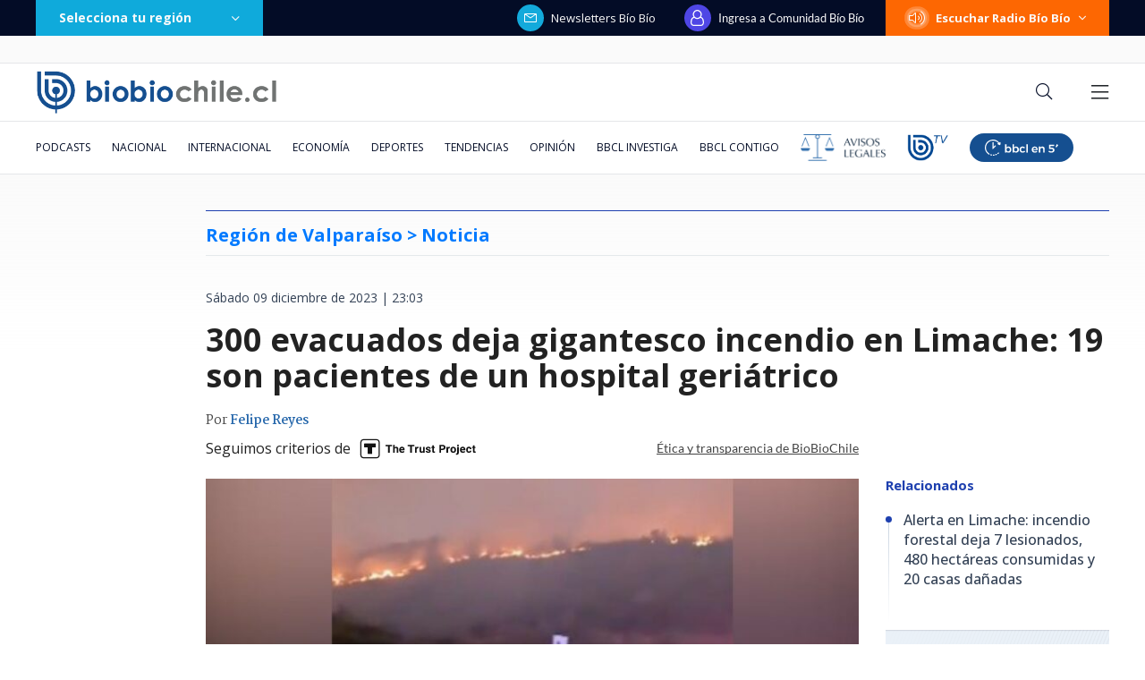

--- FILE ---
content_type: text/html; charset=utf-8
request_url: https://realtime.bbcl.cl/hit/?t=1767833959512&url=https%3A%2F%2Fwww.biobiochile.cl%2Fnoticias%2Fnacional%2Fregion-de-valparaiso%2F2023%2F12%2F09%2F300-evacuados-deja-gigantesco-incendio-en-limache-19-son-pacientes-de-un-hospital-geriatrico.shtml&property=01G1KMVDSGMWCR31GWZX0VBJBY&referrer=
body_size: -15
content:
01KEDHV0XWC8SY6XM4YYY5HANR.vPONc8mSQGMOxdVFaFdBh4u/kX6mpuUb0/OvgKQk41Y=

--- FILE ---
content_type: text/html; charset=utf-8
request_url: https://www.google.com/recaptcha/api2/aframe
body_size: 266
content:
<!DOCTYPE HTML><html><head><meta http-equiv="content-type" content="text/html; charset=UTF-8"></head><body><script nonce="yYMUMdaSJf2usFV6VVqawg">/** Anti-fraud and anti-abuse applications only. See google.com/recaptcha */ try{var clients={'sodar':'https://pagead2.googlesyndication.com/pagead/sodar?'};window.addEventListener("message",function(a){try{if(a.source===window.parent){var b=JSON.parse(a.data);var c=clients[b['id']];if(c){var d=document.createElement('img');d.src=c+b['params']+'&rc='+(localStorage.getItem("rc::a")?sessionStorage.getItem("rc::b"):"");window.document.body.appendChild(d);sessionStorage.setItem("rc::e",parseInt(sessionStorage.getItem("rc::e")||0)+1);localStorage.setItem("rc::h",'1767833973288');}}}catch(b){}});window.parent.postMessage("_grecaptcha_ready", "*");}catch(b){}</script></body></html>

--- FILE ---
content_type: text/css
request_url: https://www.biobiochile.cl/assets/escritorio/bbcl-2020/css/escritorio-footer-inclusivo.css?v=1.94
body_size: 628
content:
/* MODO ACCESIBLE ALTO CONTRASTE */
.modo-accesible-hc.modo-accesible-hc #footer .txt-logo-footer {
    font-weight: bold;
    font-size: 19px;
    line-height: 125%;
    letter-spacing: 0px;
    color: #FCD156;
}

.modo-accesible-hc.modo-accesible-hc #footer .social-container .nav {
    width: 211px;
}

.modo-accesible-hc.modo-accesible-hc #footer .social-container .fab {
    font-size: 26px;
    color: #FCD156;
}

.modo-accesible-hc.modo-accesible-hc #footer .nav {
    flex-wrap: wrap;
}

.modo-accesible-hc.modo-accesible-hc #footer .categories-nav .nav-link {
    font-weight: 500;
    font-size: 16px;
    line-height: 24px;
    letter-spacing: 0px;
    color: #FCD156;
}

.modo-accesible-hc.modo-accesible-hc #footer .categories-nav .nav-item:not(:last-child) .nav-link {
    background: transparent;
}

.modo-accesible-hc.modo-accesible-hc #footer .btn {
    border: none;
    width: auto;
    height: auto;
}

.modo-accesible-hc.modo-accesible-hc .tarifas-dropdown .btn {
    color: #FCD156 !important;
}

.modo-accesible-hc.modo-accesible-hc #footer .alliances-container .alliances-container-title {
    font-weight: 500;
    font-size: 14px;
    line-height: 14px;
    letter-spacing: 0px;
    color: #FCD156;
}

.modo-accesible-hc.modo-accesible-hc #footer .alliances-container .alliances-navs-container .alliances-nav-container .alliances-title {
    font-weight: 500;
    font-size: 14px;
    line-height: 14px;
    letter-spacing: 0px;
    color: #FCD156;   
}

.modo-accesible-hc.modo-accesible-hc #footer .social-container .whatsapp-btn {
    color: #240000;
    display: flex;
    justify-content: center;
    align-items: center;
}

.modo-accesible-hc.modo-accesible-hc #footer .social-container .whatsapp-btn .fa-whatsapp {
    color: #240000;
}

.modo-accesible-hc.modo-accesible-hc #footer .trust-project-logo span {
    font-size: 18px !important;
    color: #E8AE04 !important;
}

.modo-accesible-hc.modo-accesible-hc #footer .footer-bottom {
    color: #FCD156;
}


/* MODO ACCESIBLE DARK */
.modo-accesible-dark.modo-accesible-dark #footer .social-container .nav {
    width: 211px;
}

.modo-accesible-dark.modo-accesible-dark #footer .social-container .fab {
    font-size: 26px;
}

.modo-accesible-dark.modo-accesible-dark #footer .nav {
    flex-wrap: wrap;
}

.modo-accesible-dark.modo-accesible-dark #footer .categories-nav .nav-item:not(:last-child) .nav-link {
    background: transparent;
}

.modo-accesible-dark.modo-accesible-dark #footer .btn {
    border: none;
    width: auto;
    height: auto;
}

.modo-accesible-dark.modo-accesible-dark #footer .social-container .whatsapp-btn {
    color: #240000;
    display: flex;
    justify-content: center;
    align-items: center;
}

.modo-accesible-dark.modo-accesible-dark #footer .social-container .whatsapp-btn .fa-whatsapp {
    color: #240000;
}

/* MODO ACCESIBLE */
.modo-accesible.modo-accesible img.bbcl-logo-accesible-dark-footer {
    display: none !important;
}

.modo-accesible.modo-accesible #footer .social-container .nav {
    width: 211px;
}

.modo-accesible.modo-accesible #footer .social-container .fab {
    font-size: 26px;
}

.modo-accesible.modo-accesible #footer .categories-nav .nav-item:not(:last-child) .nav-link {
    background: transparent;
}

.modo-accesible.modo-accesible #footer .social-container .whatsapp-btn {
    color: #240000;
    display: flex;
    justify-content: center;
    align-items: center;
}

.modo-accesible.modo-accesible #footer .social-container .whatsapp-btn .fa-whatsapp {
    color: #240000;
}

/* MODO ALTO CONTRASTE  */
.high-contrast.high-contrast #footer .categories-nav .nav-item:not(:last-child) .nav-link {
    background: transparent;
}

.high-contrast.high-contrast #footer .categories-nav .nav-link {
    color: #E8AE04;
}

.high-contrast.high-contrast .tarifas-dropdown .btn {
    color: #E8AE04 !important;
}

.high-contrast.high-contrast #footer .alliances-container .alliances-container-title::before {
    background-color: #FCD156;
}

.high-contrast.high-contrast #footer .alliances-container .alliances-container-title {
    color: #E8AE04;
    border-bottom-color: #FCD156;
}

.high-contrast.high-contrast #footer .alliances-container .alliances-navs-container .alliances-nav-container .alliances-title {
    color: #E8AE04;
}

.high-contrast.high-contrast #footer .alliances-container .alliances-navs-container .alliances-nav-container .alliances-title::after {
    background-color: #FCD156;
}

.high-contrast.high-contrast #footer .trust-project-logo span {
    color: #FCD156 !important;
}

.high-contrast.high-contrast #footer .social-container .whatsapp-btn {
    color: #240000;
}

.high-contrast.high-contrast #footer .footer-bottom {
    color: #FCD156;
}

.high-contrast.high-contrast #footer .trust-project-logo span {
    color: #E8AE04 !important;
}

.high-contrast.high-contrast #footer .footer-bottom {
    color: #FCD156;
}

.high-contrast.high-contrast #footer .social-container .fab {
    color: #FCD156;
}

.high-contrast.high-contrast #footer .social-container .whatsapp-btn .fa-whatsapp {
    color: #240000;
}

/* LOGOS */
.logo-footer-hc {
    display: none !important;
}

.high-contrast.high-contrast #footer .alliances-container .alliances-navs-container .alliances-nav-container .nav .alliance-logo {
    display: none !important;
}

.modo-accesible-hc.modo-accesible-hc #footer .alliances-container .alliances-navs-container .alliances-nav-container .nav .alliance-logo {
    display: none !important;
}

.high-contrast.high-contrast .logo-footer-hc {
    display: inline-block !important;
}

.modo-accesible-hc.modo-accesible-hc .logo-footer-hc {
    display: inline-block !important;
} 

/* TRUST LOGO */
.high-contrast.high-contrast .trust-project-logo img {
    display: none !important;
}

.high-contrast.high-contrast .trust-project-logo .trust-project-logo {
    display: inline-block !important;
}

.modo-accesible-hc.modo-accesible-hc .trust-project-logo img {
    display: none !important;
}

.modo-accesible-hc.modo-accesible-hc .trust-project-logo .logo-footer-hc {
    display: inline-block !important;
}

/* AGRANDAR TEXTO NIVEL 1 */
.text-level-1.text-level-1 #footer .categories-nav .nav-link {
    font-size: 22px;
}

.text-level-1.text-level-1 #footer .tarifas-dropdown .btn {
    font-size: 22px !important;
}

.text-level-1.text-level-1 #footer .alliances-container .alliances-container-title {
    font-size: 19px;
    line-height: 19px;
}

.text-level-1.text-level-1 #footer .alliances-container .alliances-navs-container .alliances-nav-container .alliances-title {
    font-size: 19px;
    line-height: 19px;
}

.text-level-1.text-level-1 #footer .trust-project-logo span {
    font-size: 19px !important;
    line-height: 19px !important;
}

.text-level-1.text-level-1 #footer .trust-project-logo img {
    height: 50px !important;
}

/* AGRANDAR TEXTO NIVEL 2  */
.text-level-2.text-level-2 #footer .categories-nav .nav-link {
    font-size: 27px;
}

.text-level-2.text-level-2 #footer .tarifas-dropdown .btn {
    font-size: 27px !important;
}

.text-level-2.text-level-2 #footer .alliances-container .alliances-container-title {
    font-size: 24px;
    line-height: 24px;
}

.text-level-2.text-level-2 #footer .alliances-container .alliances-navs-container .alliances-nav-container .alliances-title {
    font-size: 24px;
    line-height: 24px;
}

.text-level-2.text-level-2 #footer .trust-project-logo span {
    font-size: 24px !important;
    line-height: 24px !important;
}

.text-level-2.text-level-2 #footer .trust-project-logo img {
    height: 60px !important;
}

/* AGRANDAR TEXTO NIVEL 3  */
.text-level-3.text-level-3 #footer .categories-nav .nav-link {
    font-size: 32px;
}

.text-level-3.text-level-3 #footer .tarifas-dropdown .btn {
    font-size: 32px !important;
}

.text-level-3.text-level-3 #footer .alliances-container .alliances-container-title {
    font-size: 28px;
    line-height: 28px;
}

.text-level-3.text-level-3 #footer .alliances-container .alliances-navs-container .alliances-nav-container .alliances-title {
    font-size: 28px;
    line-height: 28px;
}

.text-level-3.text-level-3 #footer .trust-project-logo span {
    font-size: 28px !important;
    line-height: 28px !important;
}

.text-level-3.text-level-3 #footer .trust-project-logo img {
    height: 70px !important;
}

.text-level-3.text-level-3 #footer .social-container {
    padding-block: 19px;
}

--- FILE ---
content_type: application/javascript
request_url: https://libs.biobiochile.cl/bbcl/bbcl-2020/js/escritorio-bbcl.bf35248b.js
body_size: 4749
content:
(function(e){function t(t){for(var n,a,i=t[0],r=t[1],d=t[2],l=0,u=[];l<i.length;l++)a=i[l],Object.prototype.hasOwnProperty.call(s,a)&&s[a]&&u.push(s[a][0]),s[a]=0;for(n in r)Object.prototype.hasOwnProperty.call(r,n)&&(e[n]=r[n]);m&&m(t);while(u.length)u.shift()();return c.push.apply(c,d||[]),o()}function o(){for(var e,t=0;t<c.length;t++){for(var o=c[t],n=!0,a=1;a<o.length;a++){var i=o[a];0!==s[i]&&(n=!1)}n&&(c.splice(t--,1),e=r(r.s=o[0]))}return e}var n={},a={"escritorio-bbcl":0},s={"escritorio-bbcl":0},c=[];function i(e){return r.p+"js/"+({"animated-number":"animated-number","audio-player":"audio-player","facebook-comments":"facebook-comments","fetch-btn":"fetch-btn",hooper:"hooper","infinite-loading":"infinite-loading","live-box":"live-box",mswitch:"mswitch","raw-html":"raw-html",realtime:"realtime",scoreboards:"scoreboards","scroll-progress-bar":"scroll-progress-bar","slide-up-down":"slide-up-down",tags:"tags",vuescroll:"vuescroll"}[e]||e)+"."+{"animated-number":"cb16edf2","audio-player":"4ce69883","chunk-258979ed":"b6fbf9c2","chunk-3612e4d2":"725294ea","chunk-390c0611":"f9bfd727","chunk-775fb30b":"3835801a","facebook-comments":"f64a9f24","fetch-btn":"54518a59",hooper:"95d40c4c","infinite-loading":"2ea2afc9","live-box":"6952f77c",mswitch:"a1c32abf","raw-html":"12861621",realtime:"69735d23",scoreboards:"66e3d687","scroll-progress-bar":"1e849a48","slide-up-down":"0d525bf9",tags:"db782046",vuescroll:"31c83223"}[e]+".js"}function r(t){if(n[t])return n[t].exports;var o=n[t]={i:t,l:!1,exports:{}};return e[t].call(o.exports,o,o.exports,r),o.l=!0,o.exports}r.e=function(e){var t=[],o={"audio-player":1,"facebook-comments":1,"fetch-btn":1,hooper:1,"live-box":1,mswitch:1,realtime:1,scoreboards:1,"scroll-progress-bar":1,tags:1};a[e]?t.push(a[e]):0!==a[e]&&o[e]&&t.push(a[e]=new Promise((function(t,o){for(var n="css/"+({"animated-number":"animated-number","audio-player":"audio-player","facebook-comments":"facebook-comments","fetch-btn":"fetch-btn",hooper:"hooper","infinite-loading":"infinite-loading","live-box":"live-box",mswitch:"mswitch","raw-html":"raw-html",realtime:"realtime",scoreboards:"scoreboards","scroll-progress-bar":"scroll-progress-bar","slide-up-down":"slide-up-down",tags:"tags",vuescroll:"vuescroll"}[e]||e)+"."+{"animated-number":"31d6cfe0","audio-player":"2ab79225","chunk-258979ed":"31d6cfe0","chunk-3612e4d2":"31d6cfe0","chunk-390c0611":"31d6cfe0","chunk-775fb30b":"31d6cfe0","facebook-comments":"7355cd41","fetch-btn":"79b32f05",hooper:"6ac4ec36","infinite-loading":"31d6cfe0","live-box":"b5f3dacf",mswitch:"71edfe63","raw-html":"31d6cfe0",realtime:"b3618300",scoreboards:"de26c70d","scroll-progress-bar":"643366f0","slide-up-down":"31d6cfe0",tags:"ae9fbbc1",vuescroll:"31d6cfe0"}[e]+".css",s=r.p+n,c=document.getElementsByTagName("link"),i=0;i<c.length;i++){var d=c[i],l=d.getAttribute("data-href")||d.getAttribute("href");if("stylesheet"===d.rel&&(l===n||l===s))return t()}var u=document.getElementsByTagName("style");for(i=0;i<u.length;i++){d=u[i],l=d.getAttribute("data-href");if(l===n||l===s)return t()}var m=document.createElement("link");m.rel="stylesheet",m.type="text/css",m.onload=t,m.onerror=function(t){var n=t&&t.target&&t.target.src||s,c=new Error("Loading CSS chunk "+e+" failed.\n("+n+")");c.code="CSS_CHUNK_LOAD_FAILED",c.request=n,delete a[e],m.parentNode.removeChild(m),o(c)},m.href=s;var b=document.getElementsByTagName("head")[0];b.appendChild(m)})).then((function(){a[e]=0})));var n=s[e];if(0!==n)if(n)t.push(n[2]);else{var c=new Promise((function(t,o){n=s[e]=[t,o]}));t.push(n[2]=c);var d,l=document.createElement("script");l.charset="utf-8",l.timeout=120,r.nc&&l.setAttribute("nonce",r.nc),l.src=i(e);var u=new Error;d=function(t){l.onerror=l.onload=null,clearTimeout(m);var o=s[e];if(0!==o){if(o){var n=t&&("load"===t.type?"missing":t.type),a=t&&t.target&&t.target.src;u.message="Loading chunk "+e+" failed.\n("+n+": "+a+")",u.name="ChunkLoadError",u.type=n,u.request=a,o[1](u)}s[e]=void 0}};var m=setTimeout((function(){d({type:"timeout",target:l})}),12e4);l.onerror=l.onload=d,document.head.appendChild(l)}return Promise.all(t)},r.m=e,r.c=n,r.d=function(e,t,o){r.o(e,t)||Object.defineProperty(e,t,{enumerable:!0,get:o})},r.r=function(e){"undefined"!==typeof Symbol&&Symbol.toStringTag&&Object.defineProperty(e,Symbol.toStringTag,{value:"Module"}),Object.defineProperty(e,"__esModule",{value:!0})},r.t=function(e,t){if(1&t&&(e=r(e)),8&t)return e;if(4&t&&"object"===typeof e&&e&&e.__esModule)return e;var o=Object.create(null);if(r.r(o),Object.defineProperty(o,"default",{enumerable:!0,value:e}),2&t&&"string"!=typeof e)for(var n in e)r.d(o,n,function(t){return e[t]}.bind(null,n));return o},r.n=function(e){var t=e&&e.__esModule?function(){return e["default"]}:function(){return e};return r.d(t,"a",t),t},r.o=function(e,t){return Object.prototype.hasOwnProperty.call(e,t)},r.p="https://libs.biobiochile.cl/bbcl/bbcl-2020/",r.oe=function(e){throw console.error(e),e};var d=window["webpackJsonp"]=window["webpackJsonp"]||[],l=d.push.bind(d);d.push=t,d=d.slice();for(var u=0;u<d.length;u++)t(d[u]);var m=l;c.push([13,"bootstrap-vue","chunk-vendors"]),o()})({"119e":function(e,t,o){"use strict";o.r(t);o("c289");window.BBCL.mixins.push({data(){return{ads:{}}}}),window.BBCL.plugins.push((e,t)=>{t.registerModule("BBCL_HEADER",{namespaced:!0,state:function(){return{showHiddenNav:!1,showNews:!1,showSearch:!1,showLittleNavbar:!1}},mutations:{SET_SHOW_HIDDEN_NAV:(e,t)=>{e.showHiddenNav=t},SET_SHOW_NEWS:(e,t)=>{e.showNews=t},SET_SHOW_SEARCH:(e,t)=>{e.showSearch=t},SET_SHOW_LITTLE_NAVBAR:(e,t)=>{e.showLittleNavbar=t},TOGGLE_HIDDEN_NAV:e=>{e.showHiddenNav=!e.showHiddenNav},TOGGLE_NEWS:e=>{e.showNews=!e.showNews},TOGGLE_SEARCH:(e,t)=>{if(e.showSearch=!e.showSearch,e.showSearch&&t){const e=document.getElementById(t);e&&e.focus()}}}}),t.watch(e=>e.BBCL_HEADER.showHiddenNav,e=>{e||t.commit("BBCL_HEADER/SET_SHOW_NEWS",!1)}),t.watch(e=>e.BBCL_HEADER.showNews,e=>{e&&t.commit("BBCL/CLEAR_NOTIFICATION_COUNT")}),window.addEventListener("scroll",()=>{window.scrollY>500?t.state.BBCL_HEADER.showLittleNavbar||t.commit("BBCL_HEADER/SET_SHOW_LITTLE_NAVBAR",!0):t.state.BBCL_HEADER.showLittleNavbar&&t.commit("BBCL_HEADER/SET_SHOW_LITTLE_NAVBAR",!1)})})},13:function(e,t,o){e.exports=o("119e")},"69d9":function(e,t,o){"use strict";o.r(t);var n=o("caf9"),a=o("a026"),s=o("2f62"),c=o("a3cb"),i=o("bc3a"),r=o.n(i),d=o("f2e8"),l=o.n(d),u={install(e){e.axios=e.prototype.$axios=r.a,e.jsonp=e.prototype.$jsonp=l.a}},m={bind(e,{value:t}){"string"===typeof t?e._$vCopyValue=t:(e._$vCopyValue=t.text,e._$vCopyCallback=t.callback);const o=t=>{try{var o=document.createElement("input");document.body.appendChild(o),o.value=e._$vCopyValue,o.select(),document.execCommand("copy"),o.parentElement.removeChild(o),t.preventDefault(),e._$vCopyCallback instanceof Function&&e._$vCopyCallback()}catch(n){console.error(n)}};e.addEventListener("click",o),e._$vCopyRemove=()=>e.removeEventListener("click",o)},update(e,{value:t,oldValue:o}){t!==o&&("string"===typeof t?e._$vCopyValue=t:(e._$vCopyValue=t.text,e._$vCopyCallback=t.callback))},unbind(e){e._$vCopyRemove()}},b=o("c0eb");a["default"].prototype.$vuescrollConfig={vuescroll:{scroller:{bouncing:{top:0,bottom:0,left:50,right:50}},mode:"slide",zooming:!1,preventDefault:!0},bar:{background:"rgba(255,255,255,0)"}},a["default"].component("vuescroll",()=>o.e("vuescroll").then(o.t.bind(null,"77a0",7))),a["default"].component("hooper",()=>(o.e("hooper").then(o.t.bind(null,"955f",7)),o.e("hooper").then(o.bind(null,"7e04")).then(e=>e.Hooper))),a["default"].component("hooper-slide",()=>o.e("hooper").then(o.bind(null,"7e04")).then(e=>e.Slide)),a["default"].component("hooper-navigation",()=>o.e("hooper").then(o.bind(null,"7e04")).then(e=>e.Navigation)),a["default"].component("hooper-pagination",()=>o.e("hooper").then(o.bind(null,"7e04")).then(e=>e.Pagination)),a["default"].component("hooper-progress",()=>o.e("hooper").then(o.bind(null,"7e04")).then(e=>e.Progress)),a["default"].component("slide-up-down",()=>o.e("slide-up-down").then(o.bind(null,"3e84"))),a["default"].component("tags",()=>o.e("tags").then(o.bind(null,"3855"))),a["default"].component("animated-number",()=>o.e("animated-number").then(o.bind(null,"6f82"))),a["default"].component("audio-player",()=>o.e("audio-player").then(o.bind(null,"7901"))),a["default"].component("scoreboards",()=>o.e("scoreboards").then(o.bind(null,"0cce"))),a["default"].component("mswitch",()=>o.e("mswitch").then(o.bind(null,"75c6"))),a["default"].component("ad",()=>o.e("mswitch").then(o.bind(null,"09ba"))),a["default"].component("fetch-btn",()=>o.e("fetch-btn").then(o.bind(null,"a3e5"))),a["default"].component("realtime",()=>o.e("realtime").then(o.bind(null,"761b"))),a["default"].component("facebook-comments",()=>o.e("facebook-comments").then(o.bind(null,"62c4"))),a["default"].component("scroll-progress-bar",()=>o.e("scroll-progress-bar").then(o.bind(null,"eb87"))),a["default"].component("infinite-loading",()=>o.e("infinite-loading").then(o.t.bind(null,"e166",7))),a["default"].component("live-box",()=>o.e("live-box").then(o.bind(null,"01e5"))),a["default"].component("raw-html",()=>o.e("raw-html").then(o.bind(null,"5f4c"))),a["default"].component("barra-accesible",()=>o.e("chunk-3612e4d2").then(o.bind(null,"11da"))),a["default"].component("barra-accesible-funcionalidades",()=>o.e("chunk-775fb30b").then(o.bind(null,"cbaf"))),a["default"].component("agrandar-texto-btn",()=>o.e("chunk-390c0611").then(o.bind(null,"fcde"))),a["default"].component("boton-accesible",()=>o.e("chunk-258979ed").then(o.bind(null,"4534"))),a["default"].directive("copy",m),a["default"].use(b["a"]),a["default"].use(c["a"]),a["default"].use(n["a"],{attemp:3}),a["default"].use(u),a["default"].use(s["a"]);let h=window.BBCL=window.BBCL||{},p=h.mixins=h.mixins||[],f=h.plugins=h.plugins||[],w=h.asyncs=h.asyncs||[];const L=new s["a"].Store({});document.addEventListener("DOMContentLoaded",(function(){Promise.all(w).then(()=>{f.forEach(e=>{e(a["default"],L)});const e=document.getElementById("app");e&&(h.vm=new a["default"]({el:"#app",mixins:p,store:L})),h.vms=Array.from(document.querySelectorAll(".bbcl-app")).map(e=>new a["default"]({el:e,mixins:p,store:L})),console.log("BBCL loaded")})}))},"817e":function(e,t,o){"use strict";o.r(t);o("69d9");var n=o("a026");o("21b6"),o("2dd8");window.BBCL.asyncs.push(o.e("bootstrap-vue").then(o.bind(null,"5f5b")).then(e=>n["default"].use(e)))},c289:function(e,t,o){"use strict";o.r(t);o("817e");var n=o("e566"),a=o.n(n);window.BBCL.mixins.push({computed:{automaticDarkMode:{get(){return this.$store.state["BBCL"].automaticDarkMode},set(e){this.$store.commit("BBCL/SET_AUTOMATIC_DARK_MODE",e)}},darkMode:{get(){return this.$store.state["BBCL"].darkMode},set(e){this.$store.commit("BBCL/SET_DARK_MODE",e)}},openMenuAccesible:{get(){return this.$store.state["BBCL"].openMenuAccesible},set(e){this.$store.commit("BBCL/SET_OPEN_MENU_ACCESIBLE",e)}},highContrast:{get(){return this.$store.state["BBCL"].highContrast},set(e){this.$store.commit("BBCL/SET_HIGH_CONTRAST",e)}},modoAccesible:{get(){return this.$store.state["BBCL"].modoAccesible},set(e){this.$store.commit("BBCL/SET_MODO_ACCESIBLE",e)}},displayBotonAccesible:{get(){return this.$store.state["BBCL"].displayBotonAccesible},set(e){this.$store.commit("BBCL/SET_DISPLAY_BOTON_ACCESIBLE",e)}},textLevel1:{get(){return this.$store.state["BBCL"].texLevel1},set(e){this.$store.commit("BBCL/SET_TEXT_LEVEL1",e)}},textLevel2:{get(){return this.$store.state["BBCL"].textLevel2},set(e){this.$store.commit("BBCL/SET_TEXT_LEVEL2",e)}}},methods:{goUp(){try{window.scroll({top:0,behavior:"smooth"})}catch{window.scroll(0,0)}},markRead(e){this.$store.commit("BBCL/MARK_READED",e)}}}),window.BBCL.plugins.push((e,t)=>{let o;function n(){e.axios.get("https://www.biobiochile.cl/static/news.json?t="+Date.now()).then(({data:e})=>{t.commit("BBCL/PROCESS_NEWS",e)})}function s(){const e=new Date;e.getHours()<7||e.getHours()>=21?document.body.classList.contains("dark-mode")||document.body.classList.add("dark-mode"):document.body.classList.contains("dark-mode")&&document.body.classList.remove("dark-mode")}function c(){s(),o=setTimeout(c,6e4)}function i(){clearTimeout(o),s(),o=setTimeout(c,1e3*(60-(new Date).getSeconds()))}function r(){clearTimeout(o),!t.state.BBCL.darkMode&&document.body.classList.contains("dark-mode")&&document.body.classList.remove("dark-mode")}function d(e,t=!1){return{id:e.ID,title:e.post_title,url:e.post_URL,timestamp:e.post_date_timestamp,dateHour:e.post_hour,new:t}}t.registerModule("BBCL",{namespaced:!0,state(){var e,t;return{darkMode:a.a.get("darkMode"),automaticDarkMode:a.a.get("automaticDarkMode"),highContrast:a.a.get("highContrast")||!1,modoAccesible:a.a.get("modoAccesible")||!1,textLevel:null!==(e=a.a.get("textLevel"))&&void 0!==e?e:0,openMenuAccesible:a.a.get("openMenuAccesible")||!1,displayBotonAccesible:null===(t=a.a.get("displayBotonAccesible"))||void 0===t||t,news:a.a.get("news")||[],lastView:a.a.get("lastView")||Date.now()}},getters:{notReaded(e){let t=String(e.news.reduce((e,t)=>t.new?e+1:e,0));return t>9?t="9+":"0"===t&&(t=""),t},notificationCount(e){let t=String(e.news.reduce((t,o)=>1e3*o.timestamp>e.lastView?t+1:t,0));return t>9?t="9+":"0"===t&&(t=""),t}},mutations:{SET_DARK_MODE(e,t){a.a.set("darkMode",t),e.darkMode=t,t&&(e.automaticDarkMode=!1,a.a.set("automaticDarkMode",!1),e.highContrast=!1,a.a.set("highContrast",!1)),window.ga&&(t?window.ga("send","event","Modo Oscuro","Activado"):window.ga("send","event","Modo Oscuro","Desactivado"))},SET_AUTOMATIC_DARK_MODE(e,t){a.a.set("automaticDarkMode",t),e.automaticDarkMode=t,t&&(e.darkMode=!1,a.a.set("darkMode",!1)),window.ga&&(t?window.ga("send","event","Modo Oscuro","Activado (Automático)"):window.ga("send","event","Modo Oscuro","Desactivado (Automático)"))},SET_HIGH_CONTRAST(e,t){a.a.set("highContrast",t),e.highContrast=t,t&&(e.darkMode=!1,a.a.set("darkMode",!1),e.automaticDarkMode=!1,a.a.set("automaticDakMode",!1))},SET_MODO_ACCESIBLE(e,t){a.a.set("modoAccesible",t),e.modoAccesible=t},SET_TEXT_LEVEL(e,t){e.textLevel=t,a.a.set("textLevel",t)},SET_OPEN_MENU_ACCESIBLE(e,t){e.openMenuAccesible=t,a.a.set("openMenuAccesible",t)},SET_DISPLAY_BOTON_ACCESIBLE(e,t){e.displayBotonAccesible=t,a.a.set("displayBotonAccesible",t)},PROCESS_NEWS(e,t){if(0===e.news.length)e.news=t.map(e=>d(e)),a.a.set("news",e.news);else{const o=t.map(e=>d(e,!0)).filter(t=>t.timestamp>e.news[0].timestamp);o.length&&(e.news=o.concat(e.news).slice(0,10),a.a.set("news",e.news))}},MARK_READED(t,o){t.news[o]&&(e.set(t.news[o],"new",!1),a.a.set("news",t.news))},CLEAR_NOTIFICATION_COUNT(e){e.lastView=Date.now(),a.a.set("lastView",e.lastView)}}}),t.watch(e=>e.BBCL.darkMode,e=>{e?(document.body.classList.add("dark-mode"),document.body.classList.remove("high-contrast")):document.body.classList.remove("dark-mode")},{immediate:!0}),t.watch(e=>e.BBCL.automaticDarkMode,e=>{e?(i(),document.body.classList.remove("high-contrast")):r()},{immediate:!0}),t.watch(e=>e.BBCL.openMenuAccesible,e=>{e?document.body.classList.add("open-menu-accesible"):document.body.classList.remove("open-menu-accesible")}),t.watch(e=>e.BBCL.highContrast,e=>{e?(document.body.classList.add("high-contrast"),document.body.classList.remove("dark-mode")):document.body.classList.remove("high-contrast")},{immediate:!0}),t.watch(e=>e.BBCL.modoAccesible,e=>{e?document.body.classList.add("modo-accesible"):document.body.classList.remove("modo-accesible")},{immediate:!0}),t.watch(e=>e.BBCL.displayBotonAccesible,e=>{e?document.body.classList.add("display-boton-accesible"):document.body.classList.remove("display-boton-accesible")},{immediate:!0}),t.watch(e=>e.BBCL.darkMode&&e.BBCL.modoAccesible,e=>{e?(document.body.classList.add("modo-accesible-dark"),document.body.classList.remove("dark-mode"),document.body.classList.remove("modo-accesible")):(document.body.classList.remove("modo-accesible-dark"),document.body.classList.add("modo-accesible"),document.body.classList.add("dark-mode"))}),t.watch(e=>[e.BBCL.darkMode,e.BBCL.highContrast,e.BBCL.modoAccesible,e.BBCL.displayBotonAccesible],([e,o,n])=>{const a=document.body;a.classList.remove("dark-mode","high-contrast","modo-accesible","modo-accesible-dark","modo-accesible-hc"),e&&n?a.classList.add("modo-accesible-dark"):o&&n?a.classList.add("modo-accesible-hc"):e?(a.classList.add("dark-mode"),t.commit("BBCL/SET_TEXT_LEVEL",0)):o?(a.classList.add("high-contrast"),t.commit("BBCL/SET_TEXT_LEVEL",0)):n?a.classList.add("modo-accesible"):t.commit("BBCL/SET_TEXT_LEVEL",0)},{immediate:!0}),t.watch(e=>e.BBCL.textLevel,e=>{document.body.classList.remove("text-level-0","text-level-1","text-level-2","text-level-3"),document.body.classList.add("text-level-"+e)},{immediate:!0}),n(),setInterval(n,6e4)})}});
//# sourceMappingURL=escritorio-bbcl.bf35248b.js.map

--- FILE ---
content_type: application/javascript
request_url: https://libs.biobiochile.cl/bbcl/bbcl-2020/js/chunk-vendors.5b8e136d.js
body_size: 54294
content:
(window["webpackJsonp"]=window["webpackJsonp"]||[]).push([["chunk-vendors"],{"0a06":function(t,e,n){"use strict";var r=n("c532"),i=n("30b5"),o=n("f6b4"),a=n("5270"),s=n("4a7b");function c(t){this.defaults=t,this.interceptors={request:new o,response:new o}}c.prototype.request=function(t){"string"===typeof t?(t=arguments[1]||{},t.url=arguments[0]):t=t||{},t=s(this.defaults,t),t.method?t.method=t.method.toLowerCase():this.defaults.method?t.method=this.defaults.method.toLowerCase():t.method="get";var e=[a,void 0],n=Promise.resolve(t);this.interceptors.request.forEach((function(t){e.unshift(t.fulfilled,t.rejected)})),this.interceptors.response.forEach((function(t){e.push(t.fulfilled,t.rejected)}));while(e.length)n=n.then(e.shift(),e.shift());return n},c.prototype.getUri=function(t){return t=s(this.defaults,t),i(t.url,t.params,t.paramsSerializer).replace(/^\?/,"")},r.forEach(["delete","get","head","options"],(function(t){c.prototype[t]=function(e,n){return this.request(s(n||{},{method:t,url:e,data:(n||{}).data}))}})),r.forEach(["post","put","patch"],(function(t){c.prototype[t]=function(e,n,r){return this.request(s(r||{},{method:t,url:e,data:n}))}})),t.exports=c},"0df6":function(t,e,n){"use strict";t.exports=function(t){return function(e){return t.apply(null,e)}}},1934:function(t,e,n){(function(r){function i(){return!("undefined"===typeof window||!window.process||"renderer"!==window.process.type)||("undefined"!==typeof document&&document.documentElement&&document.documentElement.style&&document.documentElement.style.WebkitAppearance||"undefined"!==typeof window&&window.console&&(window.console.firebug||window.console.exception&&window.console.table)||"undefined"!==typeof navigator&&navigator.userAgent&&navigator.userAgent.toLowerCase().match(/firefox\/(\d+)/)&&parseInt(RegExp.$1,10)>=31||"undefined"!==typeof navigator&&navigator.userAgent&&navigator.userAgent.toLowerCase().match(/applewebkit\/(\d+)/))}function o(t){var n=this.useColors;if(t[0]=(n?"%c":"")+this.namespace+(n?" %c":" ")+t[0]+(n?"%c ":" ")+"+"+e.humanize(this.diff),n){var r="color: "+this.color;t.splice(1,0,r,"color: inherit");var i=0,o=0;t[0].replace(/%[a-zA-Z%]/g,(function(t){"%%"!==t&&(i++,"%c"===t&&(o=i))})),t.splice(o,0,r)}}function a(){return"object"===typeof console&&console.log&&Function.prototype.apply.call(console.log,console,arguments)}function s(t){try{null==t?e.storage.removeItem("debug"):e.storage.debug=t}catch(n){}}function c(){var t;try{t=e.storage.debug}catch(n){}return!t&&"undefined"!==typeof r&&"env"in r&&(t=Object({NODE_ENV:"production",BASE_URL:"https://libs.biobiochile.cl/bbcl/bbcl-2020/"}).DEBUG),t}function u(){try{return window.localStorage}catch(t){}}e=t.exports=n("6d1a"),e.log=a,e.formatArgs=o,e.save=s,e.load=c,e.useColors=i,e.storage="undefined"!=typeof chrome&&"undefined"!=typeof chrome.storage?chrome.storage.local:u(),e.colors=["lightseagreen","forestgreen","goldenrod","dodgerblue","darkorchid","crimson"],e.formatters.j=function(t){try{return JSON.stringify(t)}catch(e){return"[UnexpectedJSONParseError]: "+e.message}},e.enable(c())}).call(this,n("4362"))},"1d2b":function(t,e,n){"use strict";t.exports=function(t,e){return function(){for(var n=new Array(arguments.length),r=0;r<n.length;r++)n[r]=arguments[r];return t.apply(e,n)}}},2444:function(t,e,n){"use strict";(function(e){var r=n("c532"),i=n("c8af"),o={"Content-Type":"application/x-www-form-urlencoded"};function a(t,e){!r.isUndefined(t)&&r.isUndefined(t["Content-Type"])&&(t["Content-Type"]=e)}function s(){var t;return("undefined"!==typeof XMLHttpRequest||"undefined"!==typeof e&&"[object process]"===Object.prototype.toString.call(e))&&(t=n("b50d")),t}var c={adapter:s(),transformRequest:[function(t,e){return i(e,"Accept"),i(e,"Content-Type"),r.isFormData(t)||r.isArrayBuffer(t)||r.isBuffer(t)||r.isStream(t)||r.isFile(t)||r.isBlob(t)?t:r.isArrayBufferView(t)?t.buffer:r.isURLSearchParams(t)?(a(e,"application/x-www-form-urlencoded;charset=utf-8"),t.toString()):r.isObject(t)?(a(e,"application/json;charset=utf-8"),JSON.stringify(t)):t}],transformResponse:[function(t){if("string"===typeof t)try{t=JSON.parse(t)}catch(e){}return t}],timeout:0,xsrfCookieName:"XSRF-TOKEN",xsrfHeaderName:"X-XSRF-TOKEN",maxContentLength:-1,maxBodyLength:-1,validateStatus:function(t){return t>=200&&t<300},headers:{common:{Accept:"application/json, text/plain, */*"}}};r.forEach(["delete","get","head"],(function(t){c.headers[t]={}})),r.forEach(["post","put","patch"],(function(t){c.headers[t]=r.merge(o)})),t.exports=c}).call(this,n("4362"))},"2d83":function(t,e,n){"use strict";var r=n("387f");t.exports=function(t,e,n,i,o){var a=new Error(t);return r(a,e,n,i,o)}},"2e67":function(t,e,n){"use strict";t.exports=function(t){return!(!t||!t.__CANCEL__)}},"2f62":function(t,e,n){"use strict";(function(t){
/*!
 * vuex v3.5.1
 * (c) 2020 Evan You
 * @license MIT
 */
function r(t){var e=Number(t.version.split(".")[0]);if(e>=2)t.mixin({beforeCreate:r});else{var n=t.prototype._init;t.prototype._init=function(t){void 0===t&&(t={}),t.init=t.init?[r].concat(t.init):r,n.call(this,t)}}function r(){var t=this.$options;t.store?this.$store="function"===typeof t.store?t.store():t.store:t.parent&&t.parent.$store&&(this.$store=t.parent.$store)}}n.d(e,"b",(function(){return R})),n.d(e,"c",(function(){return N}));var i="undefined"!==typeof window?window:"undefined"!==typeof t?t:{},o=i.__VUE_DEVTOOLS_GLOBAL_HOOK__;function a(t){o&&(t._devtoolHook=o,o.emit("vuex:init",t),o.on("vuex:travel-to-state",(function(e){t.replaceState(e)})),t.subscribe((function(t,e){o.emit("vuex:mutation",t,e)}),{prepend:!0}),t.subscribeAction((function(t,e){o.emit("vuex:action",t,e)}),{prepend:!0}))}function s(t,e){return t.filter(e)[0]}function c(t,e){if(void 0===e&&(e=[]),null===t||"object"!==typeof t)return t;var n=s(e,(function(e){return e.original===t}));if(n)return n.copy;var r=Array.isArray(t)?[]:{};return e.push({original:t,copy:r}),Object.keys(t).forEach((function(n){r[n]=c(t[n],e)})),r}function u(t,e){Object.keys(t).forEach((function(n){return e(t[n],n)}))}function l(t){return null!==t&&"object"===typeof t}function f(t){return t&&"function"===typeof t.then}function d(t,e){return function(){return t(e)}}var p=function(t,e){this.runtime=e,this._children=Object.create(null),this._rawModule=t;var n=t.state;this.state=("function"===typeof n?n():n)||{}},h={namespaced:{configurable:!0}};h.namespaced.get=function(){return!!this._rawModule.namespaced},p.prototype.addChild=function(t,e){this._children[t]=e},p.prototype.removeChild=function(t){delete this._children[t]},p.prototype.getChild=function(t){return this._children[t]},p.prototype.hasChild=function(t){return t in this._children},p.prototype.update=function(t){this._rawModule.namespaced=t.namespaced,t.actions&&(this._rawModule.actions=t.actions),t.mutations&&(this._rawModule.mutations=t.mutations),t.getters&&(this._rawModule.getters=t.getters)},p.prototype.forEachChild=function(t){u(this._children,t)},p.prototype.forEachGetter=function(t){this._rawModule.getters&&u(this._rawModule.getters,t)},p.prototype.forEachAction=function(t){this._rawModule.actions&&u(this._rawModule.actions,t)},p.prototype.forEachMutation=function(t){this._rawModule.mutations&&u(this._rawModule.mutations,t)},Object.defineProperties(p.prototype,h);var v=function(t){this.register([],t,!1)};function m(t,e,n){if(e.update(n),n.modules)for(var r in n.modules){if(!e.getChild(r))return void 0;m(t.concat(r),e.getChild(r),n.modules[r])}}v.prototype.get=function(t){return t.reduce((function(t,e){return t.getChild(e)}),this.root)},v.prototype.getNamespace=function(t){var e=this.root;return t.reduce((function(t,n){return e=e.getChild(n),t+(e.namespaced?n+"/":"")}),"")},v.prototype.update=function(t){m([],this.root,t)},v.prototype.register=function(t,e,n){var r=this;void 0===n&&(n=!0);var i=new p(e,n);if(0===t.length)this.root=i;else{var o=this.get(t.slice(0,-1));o.addChild(t[t.length-1],i)}e.modules&&u(e.modules,(function(e,i){r.register(t.concat(i),e,n)}))},v.prototype.unregister=function(t){var e=this.get(t.slice(0,-1)),n=t[t.length-1],r=e.getChild(n);r&&r.runtime&&e.removeChild(n)},v.prototype.isRegistered=function(t){var e=this.get(t.slice(0,-1)),n=t[t.length-1];return e.hasChild(n)};var g;var y=function(t){var e=this;void 0===t&&(t={}),!g&&"undefined"!==typeof window&&window.Vue&&L(window.Vue);var n=t.plugins;void 0===n&&(n=[]);var r=t.strict;void 0===r&&(r=!1),this._committing=!1,this._actions=Object.create(null),this._actionSubscribers=[],this._mutations=Object.create(null),this._wrappedGetters=Object.create(null),this._modules=new v(t),this._modulesNamespaceMap=Object.create(null),this._subscribers=[],this._watcherVM=new g,this._makeLocalGettersCache=Object.create(null);var i=this,o=this,s=o.dispatch,c=o.commit;this.dispatch=function(t,e){return s.call(i,t,e)},this.commit=function(t,e,n){return c.call(i,t,e,n)},this.strict=r;var u=this._modules.root.state;k(this,u,[],this._modules.root),x(this,u),n.forEach((function(t){return t(e)}));var l=void 0!==t.devtools?t.devtools:g.config.devtools;l&&a(this)},b={state:{configurable:!0}};function _(t,e,n){return e.indexOf(t)<0&&(n&&n.prepend?e.unshift(t):e.push(t)),function(){var n=e.indexOf(t);n>-1&&e.splice(n,1)}}function w(t,e){t._actions=Object.create(null),t._mutations=Object.create(null),t._wrappedGetters=Object.create(null),t._modulesNamespaceMap=Object.create(null);var n=t.state;k(t,n,[],t._modules.root,!0),x(t,n,e)}function x(t,e,n){var r=t._vm;t.getters={},t._makeLocalGettersCache=Object.create(null);var i=t._wrappedGetters,o={};u(i,(function(e,n){o[n]=d(e,t),Object.defineProperty(t.getters,n,{get:function(){return t._vm[n]},enumerable:!0})}));var a=g.config.silent;g.config.silent=!0,t._vm=new g({data:{$$state:e},computed:o}),g.config.silent=a,t.strict&&E(t),r&&(n&&t._withCommit((function(){r._data.$$state=null})),g.nextTick((function(){return r.$destroy()})))}function k(t,e,n,r,i){var o=!n.length,a=t._modules.getNamespace(n);if(r.namespaced&&(t._modulesNamespaceMap[a],t._modulesNamespaceMap[a]=r),!o&&!i){var s=T(e,n.slice(0,-1)),c=n[n.length-1];t._withCommit((function(){g.set(s,c,r.state)}))}var u=r.context=$(t,a,n);r.forEachMutation((function(e,n){var r=a+n;C(t,r,e,u)})),r.forEachAction((function(e,n){var r=e.root?n:a+n,i=e.handler||e;S(t,r,i,u)})),r.forEachGetter((function(e,n){var r=a+n;O(t,r,e,u)})),r.forEachChild((function(r,o){k(t,e,n.concat(o),r,i)}))}function $(t,e,n){var r=""===e,i={dispatch:r?t.dispatch:function(n,r,i){var o=j(n,r,i),a=o.payload,s=o.options,c=o.type;return s&&s.root||(c=e+c),t.dispatch(c,a)},commit:r?t.commit:function(n,r,i){var o=j(n,r,i),a=o.payload,s=o.options,c=o.type;s&&s.root||(c=e+c),t.commit(c,a,s)}};return Object.defineProperties(i,{getters:{get:r?function(){return t.getters}:function(){return A(t,e)}},state:{get:function(){return T(t.state,n)}}}),i}function A(t,e){if(!t._makeLocalGettersCache[e]){var n={},r=e.length;Object.keys(t.getters).forEach((function(i){if(i.slice(0,r)===e){var o=i.slice(r);Object.defineProperty(n,o,{get:function(){return t.getters[i]},enumerable:!0})}})),t._makeLocalGettersCache[e]=n}return t._makeLocalGettersCache[e]}function C(t,e,n,r){var i=t._mutations[e]||(t._mutations[e]=[]);i.push((function(e){n.call(t,r.state,e)}))}function S(t,e,n,r){var i=t._actions[e]||(t._actions[e]=[]);i.push((function(e){var i=n.call(t,{dispatch:r.dispatch,commit:r.commit,getters:r.getters,state:r.state,rootGetters:t.getters,rootState:t.state},e);return f(i)||(i=Promise.resolve(i)),t._devtoolHook?i.catch((function(e){throw t._devtoolHook.emit("vuex:error",e),e})):i}))}function O(t,e,n,r){t._wrappedGetters[e]||(t._wrappedGetters[e]=function(t){return n(r.state,r.getters,t.state,t.getters)})}function E(t){t._vm.$watch((function(){return this._data.$$state}),(function(){0}),{deep:!0,sync:!0})}function T(t,e){return e.reduce((function(t,e){return t[e]}),t)}function j(t,e,n){return l(t)&&t.type&&(n=e,e=t,t=t.type),{type:t,payload:e,options:n}}function L(t){g&&t===g||(g=t,r(g))}b.state.get=function(){return this._vm._data.$$state},b.state.set=function(t){0},y.prototype.commit=function(t,e,n){var r=this,i=j(t,e,n),o=i.type,a=i.payload,s=(i.options,{type:o,payload:a}),c=this._mutations[o];c&&(this._withCommit((function(){c.forEach((function(t){t(a)}))})),this._subscribers.slice().forEach((function(t){return t(s,r.state)})))},y.prototype.dispatch=function(t,e){var n=this,r=j(t,e),i=r.type,o=r.payload,a={type:i,payload:o},s=this._actions[i];if(s){try{this._actionSubscribers.slice().filter((function(t){return t.before})).forEach((function(t){return t.before(a,n.state)}))}catch(u){0}var c=s.length>1?Promise.all(s.map((function(t){return t(o)}))):s[0](o);return new Promise((function(t,e){c.then((function(e){try{n._actionSubscribers.filter((function(t){return t.after})).forEach((function(t){return t.after(a,n.state)}))}catch(u){0}t(e)}),(function(t){try{n._actionSubscribers.filter((function(t){return t.error})).forEach((function(e){return e.error(a,n.state,t)}))}catch(u){0}e(t)}))}))}},y.prototype.subscribe=function(t,e){return _(t,this._subscribers,e)},y.prototype.subscribeAction=function(t,e){var n="function"===typeof t?{before:t}:t;return _(n,this._actionSubscribers,e)},y.prototype.watch=function(t,e,n){var r=this;return this._watcherVM.$watch((function(){return t(r.state,r.getters)}),e,n)},y.prototype.replaceState=function(t){var e=this;this._withCommit((function(){e._vm._data.$$state=t}))},y.prototype.registerModule=function(t,e,n){void 0===n&&(n={}),"string"===typeof t&&(t=[t]),this._modules.register(t,e),k(this,this.state,t,this._modules.get(t),n.preserveState),x(this,this.state)},y.prototype.unregisterModule=function(t){var e=this;"string"===typeof t&&(t=[t]),this._modules.unregister(t),this._withCommit((function(){var n=T(e.state,t.slice(0,-1));g.delete(n,t[t.length-1])})),w(this)},y.prototype.hasModule=function(t){return"string"===typeof t&&(t=[t]),this._modules.isRegistered(t)},y.prototype.hotUpdate=function(t){this._modules.update(t),w(this,!0)},y.prototype._withCommit=function(t){var e=this._committing;this._committing=!0,t(),this._committing=e},Object.defineProperties(y.prototype,b);var N=F((function(t,e){var n={};return P(e).forEach((function(e){var r=e.key,i=e.val;n[r]=function(){var e=this.$store.state,n=this.$store.getters;if(t){var r=z(this.$store,"mapState",t);if(!r)return;e=r.context.state,n=r.context.getters}return"function"===typeof i?i.call(this,e,n):e[i]},n[r].vuex=!0})),n})),R=F((function(t,e){var n={};return P(e).forEach((function(e){var r=e.key,i=e.val;n[r]=function(){var e=[],n=arguments.length;while(n--)e[n]=arguments[n];var r=this.$store.commit;if(t){var o=z(this.$store,"mapMutations",t);if(!o)return;r=o.context.commit}return"function"===typeof i?i.apply(this,[r].concat(e)):r.apply(this.$store,[i].concat(e))}})),n})),M=F((function(t,e){var n={};return P(e).forEach((function(e){var r=e.key,i=e.val;i=t+i,n[r]=function(){if(!t||z(this.$store,"mapGetters",t))return this.$store.getters[i]},n[r].vuex=!0})),n})),I=F((function(t,e){var n={};return P(e).forEach((function(e){var r=e.key,i=e.val;n[r]=function(){var e=[],n=arguments.length;while(n--)e[n]=arguments[n];var r=this.$store.dispatch;if(t){var o=z(this.$store,"mapActions",t);if(!o)return;r=o.context.dispatch}return"function"===typeof i?i.apply(this,[r].concat(e)):r.apply(this.$store,[i].concat(e))}})),n})),D=function(t){return{mapState:N.bind(null,t),mapGetters:M.bind(null,t),mapMutations:R.bind(null,t),mapActions:I.bind(null,t)}};function P(t){return B(t)?Array.isArray(t)?t.map((function(t){return{key:t,val:t}})):Object.keys(t).map((function(e){return{key:e,val:t[e]}})):[]}function B(t){return Array.isArray(t)||l(t)}function F(t){return function(e,n){return"string"!==typeof e?(n=e,e=""):"/"!==e.charAt(e.length-1)&&(e+="/"),t(e,n)}}function z(t,e,n){var r=t._modulesNamespaceMap[n];return r}function H(t){void 0===t&&(t={});var e=t.collapsed;void 0===e&&(e=!0);var n=t.filter;void 0===n&&(n=function(t,e,n){return!0});var r=t.transformer;void 0===r&&(r=function(t){return t});var i=t.mutationTransformer;void 0===i&&(i=function(t){return t});var o=t.actionFilter;void 0===o&&(o=function(t,e){return!0});var a=t.actionTransformer;void 0===a&&(a=function(t){return t});var s=t.logMutations;void 0===s&&(s=!0);var u=t.logActions;void 0===u&&(u=!0);var l=t.logger;return void 0===l&&(l=console),function(t){var f=c(t.state);"undefined"!==typeof l&&(s&&t.subscribe((function(t,o){var a=c(o);if(n(t,f,a)){var s=q(),u=i(t),d="mutation "+t.type+s;U(l,d,e),l.log("%c prev state","color: #9E9E9E; font-weight: bold",r(f)),l.log("%c mutation","color: #03A9F4; font-weight: bold",u),l.log("%c next state","color: #4CAF50; font-weight: bold",r(a)),V(l)}f=a})),u&&t.subscribeAction((function(t,n){if(o(t,n)){var r=q(),i=a(t),s="action "+t.type+r;U(l,s,e),l.log("%c action","color: #03A9F4; font-weight: bold",i),V(l)}})))}}function U(t,e,n){var r=n?t.groupCollapsed:t.group;try{r.call(t,e)}catch(i){t.log(e)}}function V(t){try{t.groupEnd()}catch(e){t.log("—— log end ——")}}function q(){var t=new Date;return" @ "+G(t.getHours(),2)+":"+G(t.getMinutes(),2)+":"+G(t.getSeconds(),2)+"."+G(t.getMilliseconds(),3)}function W(t,e){return new Array(e+1).join(t)}function G(t,e){return W("0",e-t.toString().length)+t}var J={Store:y,install:L,version:"3.5.1",mapState:N,mapMutations:R,mapGetters:M,mapActions:I,createNamespacedHelpers:D,createLogger:H};e["a"]=J}).call(this,n("c8ba"))},"30b5":function(t,e,n){"use strict";var r=n("c532");function i(t){return encodeURIComponent(t).replace(/%3A/gi,":").replace(/%24/g,"$").replace(/%2C/gi,",").replace(/%20/g,"+").replace(/%5B/gi,"[").replace(/%5D/gi,"]")}t.exports=function(t,e,n){if(!e)return t;var o;if(n)o=n(e);else if(r.isURLSearchParams(e))o=e.toString();else{var a=[];r.forEach(e,(function(t,e){null!==t&&"undefined"!==typeof t&&(r.isArray(t)?e+="[]":t=[t],r.forEach(t,(function(t){r.isDate(t)?t=t.toISOString():r.isObject(t)&&(t=JSON.stringify(t)),a.push(i(e)+"="+i(t))})))})),o=a.join("&")}if(o){var s=t.indexOf("#");-1!==s&&(t=t.slice(0,s)),t+=(-1===t.indexOf("?")?"?":"&")+o}return t}},"387f":function(t,e,n){"use strict";t.exports=function(t,e,n,r,i){return t.config=e,n&&(t.code=n),t.request=r,t.response=i,t.isAxiosError=!0,t.toJSON=function(){return{message:this.message,name:this.name,description:this.description,number:this.number,fileName:this.fileName,lineNumber:this.lineNumber,columnNumber:this.columnNumber,stack:this.stack,config:this.config,code:this.code}},t}},3934:function(t,e,n){"use strict";var r=n("c532");t.exports=r.isStandardBrowserEnv()?function(){var t,e=/(msie|trident)/i.test(navigator.userAgent),n=document.createElement("a");function i(t){var r=t;return e&&(n.setAttribute("href",r),r=n.href),n.setAttribute("href",r),{href:n.href,protocol:n.protocol?n.protocol.replace(/:$/,""):"",host:n.host,search:n.search?n.search.replace(/^\?/,""):"",hash:n.hash?n.hash.replace(/^#/,""):"",hostname:n.hostname,port:n.port,pathname:"/"===n.pathname.charAt(0)?n.pathname:"/"+n.pathname}}return t=i(window.location.href),function(e){var n=r.isString(e)?i(e):e;return n.protocol===t.protocol&&n.host===t.host}}():function(){return function(){return!0}}()},4173:function(t,e){var n=1e3,r=60*n,i=60*r,o=24*i,a=365.25*o;function s(t){if(t=String(t),!(t.length>100)){var e=/^((?:\d+)?\.?\d+) *(milliseconds?|msecs?|ms|seconds?|secs?|s|minutes?|mins?|m|hours?|hrs?|h|days?|d|years?|yrs?|y)?$/i.exec(t);if(e){var s=parseFloat(e[1]),c=(e[2]||"ms").toLowerCase();switch(c){case"years":case"year":case"yrs":case"yr":case"y":return s*a;case"days":case"day":case"d":return s*o;case"hours":case"hour":case"hrs":case"hr":case"h":return s*i;case"minutes":case"minute":case"mins":case"min":case"m":return s*r;case"seconds":case"second":case"secs":case"sec":case"s":return s*n;case"milliseconds":case"millisecond":case"msecs":case"msec":case"ms":return s;default:return}}}}function c(t){return t>=o?Math.round(t/o)+"d":t>=i?Math.round(t/i)+"h":t>=r?Math.round(t/r)+"m":t>=n?Math.round(t/n)+"s":t+"ms"}function u(t){return l(t,o,"day")||l(t,i,"hour")||l(t,r,"minute")||l(t,n,"second")||t+" ms"}function l(t,e,n){if(!(t<e))return t<1.5*e?Math.floor(t/e)+" "+n:Math.ceil(t/e)+" "+n+"s"}t.exports=function(t,e){e=e||{};var n=typeof t;if("string"===n&&t.length>0)return s(t);if("number"===n&&!1===isNaN(t))return e.long?u(t):c(t);throw new Error("val is not a non-empty string or a valid number. val="+JSON.stringify(t))}},4362:function(t,e,n){e.nextTick=function(t){var e=Array.prototype.slice.call(arguments);e.shift(),setTimeout((function(){t.apply(null,e)}),0)},e.platform=e.arch=e.execPath=e.title="browser",e.pid=1,e.browser=!0,e.env={},e.argv=[],e.binding=function(t){throw new Error("No such module. (Possibly not yet loaded)")},function(){var t,r="/";e.cwd=function(){return r},e.chdir=function(e){t||(t=n("df7c")),r=t.resolve(e,r)}}(),e.exit=e.kill=e.umask=e.dlopen=e.uptime=e.memoryUsage=e.uvCounters=function(){},e.features={}},"467f":function(t,e,n){"use strict";var r=n("2d83");t.exports=function(t,e,n){var i=n.config.validateStatus;n.status&&i&&!i(n.status)?e(r("Request failed with status code "+n.status,n.config,null,n.request,n)):t(n)}},"4a7b":function(t,e,n){"use strict";var r=n("c532");t.exports=function(t,e){e=e||{};var n={},i=["url","method","data"],o=["headers","auth","proxy","params"],a=["baseURL","transformRequest","transformResponse","paramsSerializer","timeout","timeoutMessage","withCredentials","adapter","responseType","xsrfCookieName","xsrfHeaderName","onUploadProgress","onDownloadProgress","decompress","maxContentLength","maxBodyLength","maxRedirects","transport","httpAgent","httpsAgent","cancelToken","socketPath","responseEncoding"],s=["validateStatus"];function c(t,e){return r.isPlainObject(t)&&r.isPlainObject(e)?r.merge(t,e):r.isPlainObject(e)?r.merge({},e):r.isArray(e)?e.slice():e}function u(i){r.isUndefined(e[i])?r.isUndefined(t[i])||(n[i]=c(void 0,t[i])):n[i]=c(t[i],e[i])}r.forEach(i,(function(t){r.isUndefined(e[t])||(n[t]=c(void 0,e[t]))})),r.forEach(o,u),r.forEach(a,(function(i){r.isUndefined(e[i])?r.isUndefined(t[i])||(n[i]=c(void 0,t[i])):n[i]=c(void 0,e[i])})),r.forEach(s,(function(r){r in e?n[r]=c(t[r],e[r]):r in t&&(n[r]=c(void 0,t[r]))}));var l=i.concat(o).concat(a).concat(s),f=Object.keys(t).concat(Object.keys(e)).filter((function(t){return-1===l.indexOf(t)}));return r.forEach(f,u),n}},5270:function(t,e,n){"use strict";var r=n("c532"),i=n("c401"),o=n("2e67"),a=n("2444");function s(t){t.cancelToken&&t.cancelToken.throwIfRequested()}t.exports=function(t){s(t),t.headers=t.headers||{},t.data=i(t.data,t.headers,t.transformRequest),t.headers=r.merge(t.headers.common||{},t.headers[t.method]||{},t.headers),r.forEach(["delete","get","head","post","put","patch","common"],(function(e){delete t.headers[e]}));var e=t.adapter||a.adapter;return e(t).then((function(e){return s(t),e.data=i(e.data,e.headers,t.transformResponse),e}),(function(e){return o(e)||(s(t),e&&e.response&&(e.response.data=i(e.response.data,e.response.headers,t.transformResponse))),Promise.reject(e)}))}},"5f02":function(t,e,n){"use strict";t.exports=function(t){return"object"===typeof t&&!0===t.isAxiosError}},"6d1a":function(t,e,n){var r;function i(t){var n,r=0;for(n in t)r=(r<<5)-r+t.charCodeAt(n),r|=0;return e.colors[Math.abs(r)%e.colors.length]}function o(t){function n(){if(n.enabled){var t=n,i=+new Date,o=i-(r||i);t.diff=o,t.prev=r,t.curr=i,r=i;for(var a=new Array(arguments.length),s=0;s<a.length;s++)a[s]=arguments[s];a[0]=e.coerce(a[0]),"string"!==typeof a[0]&&a.unshift("%O");var c=0;a[0]=a[0].replace(/%([a-zA-Z%])/g,(function(n,r){if("%%"===n)return n;c++;var i=e.formatters[r];if("function"===typeof i){var o=a[c];n=i.call(t,o),a.splice(c,1),c--}return n})),e.formatArgs.call(t,a);var u=n.log||e.log||console.log.bind(console);u.apply(t,a)}}return n.namespace=t,n.enabled=e.enabled(t),n.useColors=e.useColors(),n.color=i(t),"function"===typeof e.init&&e.init(n),n}function a(t){e.save(t),e.names=[],e.skips=[];for(var n=("string"===typeof t?t:"").split(/[\s,]+/),r=n.length,i=0;i<r;i++)n[i]&&(t=n[i].replace(/\*/g,".*?"),"-"===t[0]?e.skips.push(new RegExp("^"+t.substr(1)+"$")):e.names.push(new RegExp("^"+t+"$")))}function s(){e.enable("")}function c(t){var n,r;for(n=0,r=e.skips.length;n<r;n++)if(e.skips[n].test(t))return!1;for(n=0,r=e.names.length;n<r;n++)if(e.names[n].test(t))return!0;return!1}function u(t){return t instanceof Error?t.stack||t.message:t}e=t.exports=o.debug=o["default"]=o,e.coerce=u,e.disable=s,e.enable=a,e.enabled=c,e.humanize=n("4173"),e.names=[],e.skips=[],e.formatters={}},"7a77":function(t,e,n){"use strict";function r(t){this.message=t}r.prototype.toString=function(){return"Cancel"+(this.message?": "+this.message:"")},r.prototype.__CANCEL__=!0,t.exports=r},"7aac":function(t,e,n){"use strict";var r=n("c532");t.exports=r.isStandardBrowserEnv()?function(){return{write:function(t,e,n,i,o,a){var s=[];s.push(t+"="+encodeURIComponent(e)),r.isNumber(n)&&s.push("expires="+new Date(n).toGMTString()),r.isString(i)&&s.push("path="+i),r.isString(o)&&s.push("domain="+o),!0===a&&s.push("secure"),document.cookie=s.join("; ")},read:function(t){var e=document.cookie.match(new RegExp("(^|;\\s*)("+t+")=([^;]*)"));return e?decodeURIComponent(e[3]):null},remove:function(t){this.write(t,"",Date.now()-864e5)}}}():function(){return{write:function(){},read:function(){return null},remove:function(){}}}()},"83b9":function(t,e,n){"use strict";var r=n("d925"),i=n("e683");t.exports=function(t,e){return t&&!r(e)?i(t,e):e}},"8b3b":function(module,__webpack_exports__,__webpack_require__){"use strict";const namespace="@@vue-sticky-directive",events=["resize","scroll","touchstart","touchmove","touchend","pageshow","load"],batchStyle=(t,e={},n={})=>{for(let r in e)t.style[r]=e[r];for(let r in n)n[r]&&!t.classList.contains(r)?t.classList.add(r):!n[r]&&t.classList.contains(r)&&t.classList.remove(r)};class Sticky{constructor(t,e){this.el=t,this.vm=e,this.unsubscribers=[],this.isPending=!1,this.state={isTopSticky:null,isBottomSticky:null,height:null,width:null,xOffset:null},this.lastState={top:null,bottom:null,sticked:!1};const n=this.getAttribute("sticky-offset")||{},r=this.getAttribute("sticky-side")||"top",i=this.getAttribute("sticky-z-index")||"10",o=this.getAttribute("on-stick")||null;this.options={topOffset:Number(n.top)||0,bottomOffset:Number(n.bottom)||0,shouldTopSticky:"top"===r||"both"===r,shouldBottomSticky:"bottom"===r||"both"===r,zIndex:i,onStick:o}}doBind(){if(this.unsubscribers.length>0)return;const{el:t,vm:e}=this;e.$nextTick(()=>{this.placeholderEl=document.createElement("div"),this.containerEl=this.getContainerEl(),t.parentNode.insertBefore(this.placeholderEl,t),events.forEach(t=>{const e=this.update.bind(this);this.unsubscribers.push(()=>window.removeEventListener(t,e)),this.unsubscribers.push(()=>this.containerEl.removeEventListener(t,e)),window.addEventListener(t,e,{passive:!0}),this.containerEl.addEventListener(t,e,{passive:!0})})})}doUnbind(){this.unsubscribers.forEach(t=>t()),this.unsubscribers=[],this.resetElement()}update(){this.isPending||(requestAnimationFrame(()=>{this.isPending=!1,this.recomputeState(),this.updateElements()}),this.isPending=!0)}isTopSticky(){if(!this.options.shouldTopSticky)return!1;const t=this.state.placeholderElRect.top,e=this.state.containerElRect.bottom,n=this.options.topOffset,r=this.options.bottomOffset;return t<=n&&e>=r}isBottomSticky(){if(!this.options.shouldBottomSticky)return!1;const t=window.innerHeight-this.state.placeholderElRect.top-this.state.height,e=window.innerHeight-this.state.containerElRect.top,n=this.options.topOffset,r=this.options.bottomOffset;return t<=r&&e>=n}recomputeState(){this.state=Object.assign({},this.state,{height:this.getHeight(),width:this.getWidth(),xOffset:this.getXOffset(),placeholderElRect:this.getPlaceholderElRect(),containerElRect:this.getContainerElRect()}),this.state.isTopSticky=this.isTopSticky(),this.state.isBottomSticky=this.isBottomSticky()}fireEvents(){"function"!==typeof this.options.onStick||this.lastState.top===this.state.isTopSticky&&this.lastState.bottom===this.state.isBottomSticky&&this.lastState.sticked===(this.state.isTopSticky||this.state.isBottomSticky)||(this.lastState={top:this.state.isTopSticky,bottom:this.state.isBottomSticky,sticked:this.state.isBottomSticky||this.state.isTopSticky},this.options.onStick(this.lastState))}updateElements(){const t={paddingTop:0},e={position:"static",top:"auto",bottom:"auto",left:"auto",width:"auto",zIndex:this.options.zIndex},n={"vue-sticky-placeholder":!0},r={"vue-sticky-el":!0,"top-sticky":!1,"bottom-sticky":!1};if(this.state.isTopSticky){e.position="fixed",e.top=this.options.topOffset+"px",e.left=this.state.xOffset+"px",e.width=this.state.width+"px";const n=this.state.containerElRect.bottom-this.state.height-this.options.bottomOffset-this.options.topOffset;n<0&&(e.top=n+this.options.topOffset+"px"),t.paddingTop=this.state.height+"px",r["top-sticky"]=!0}else if(this.state.isBottomSticky){e.position="fixed",e.bottom=this.options.bottomOffset+"px",e.left=this.state.xOffset+"px",e.width=this.state.width+"px";const n=window.innerHeight-this.state.containerElRect.top-this.state.height-this.options.bottomOffset-this.options.topOffset;n<0&&(e.bottom=n+this.options.bottomOffset+"px"),t.paddingTop=this.state.height+"px",r["bottom-sticky"]=!0}else t.paddingTop=0;batchStyle(this.el,e,r),batchStyle(this.placeholderEl,t,n),this.fireEvents()}resetElement(){["position","top","bottom","left","width","zIndex"].forEach(t=>{this.el.style.removeProperty(t)}),this.el.classList.remove("bottom-sticky","top-sticky");const{parentNode:t}=this.placeholderEl;t&&t.removeChild(this.placeholderEl)}getContainerEl(){let t=this.el.parentNode;while(t&&"HTML"!==t.tagName&&"BODY"!==t.tagName&&1===t.nodeType){if(t.hasAttribute("sticky-container"))return t;t=t.parentNode}return this.el.parentNode}getXOffset(){return this.placeholderEl.getBoundingClientRect().left}getWidth(){return this.placeholderEl.getBoundingClientRect().width}getHeight(){return this.el.getBoundingClientRect().height}getPlaceholderElRect(){return this.placeholderEl.getBoundingClientRect()}getContainerElRect(){return this.containerEl.getBoundingClientRect()}getAttribute(name){const expr=this.el.getAttribute(name);let result=void 0;if(expr)if(this.vm[expr])result=this.vm[expr];else try{result=eval(`(${expr})`)}catch(error){result=expr}return result}}__webpack_exports__["a"]={inserted(t,e,n){("undefined"===typeof e.value||e.value)&&(t[namespace]=new Sticky(t,n.context),t[namespace].doBind())},unbind(t,e,n){t[namespace]&&(t[namespace].doUnbind(),t[namespace]=void 0)},componentUpdated(t,e,n){"undefined"===typeof e.value||e.value?(t[namespace]||(t[namespace]=new Sticky(t,n.context)),t[namespace].doBind()):t[namespace]&&t[namespace].doUnbind()}}},"8df4":function(t,e,n){"use strict";var r=n("7a77");function i(t){if("function"!==typeof t)throw new TypeError("executor must be a function.");var e;this.promise=new Promise((function(t){e=t}));var n=this;t((function(t){n.reason||(n.reason=new r(t),e(n.reason))}))}i.prototype.throwIfRequested=function(){if(this.reason)throw this.reason},i.source=function(){var t,e=new i((function(e){t=e}));return{token:e,cancel:t}},t.exports=i},a026:function(t,e,n){"use strict";n.r(e),function(t){
/*!
 * Vue.js v2.6.11
 * (c) 2014-2019 Evan You
 * Released under the MIT License.
 */
var n=Object.freeze({});function r(t){return void 0===t||null===t}function i(t){return void 0!==t&&null!==t}function o(t){return!0===t}function a(t){return!1===t}function s(t){return"string"===typeof t||"number"===typeof t||"symbol"===typeof t||"boolean"===typeof t}function c(t){return null!==t&&"object"===typeof t}var u=Object.prototype.toString;function l(t){return"[object Object]"===u.call(t)}function f(t){return"[object RegExp]"===u.call(t)}function d(t){var e=parseFloat(String(t));return e>=0&&Math.floor(e)===e&&isFinite(t)}function p(t){return i(t)&&"function"===typeof t.then&&"function"===typeof t.catch}function h(t){return null==t?"":Array.isArray(t)||l(t)&&t.toString===u?JSON.stringify(t,null,2):String(t)}function v(t){var e=parseFloat(t);return isNaN(e)?t:e}function m(t,e){for(var n=Object.create(null),r=t.split(","),i=0;i<r.length;i++)n[r[i]]=!0;return e?function(t){return n[t.toLowerCase()]}:function(t){return n[t]}}var g=m("slot,component",!0),y=m("key,ref,slot,slot-scope,is");function b(t,e){if(t.length){var n=t.indexOf(e);if(n>-1)return t.splice(n,1)}}var _=Object.prototype.hasOwnProperty;function w(t,e){return _.call(t,e)}function x(t){var e=Object.create(null);return function(n){var r=e[n];return r||(e[n]=t(n))}}var k=/-(\w)/g,$=x((function(t){return t.replace(k,(function(t,e){return e?e.toUpperCase():""}))})),A=x((function(t){return t.charAt(0).toUpperCase()+t.slice(1)})),C=/\B([A-Z])/g,S=x((function(t){return t.replace(C,"-$1").toLowerCase()}));function O(t,e){function n(n){var r=arguments.length;return r?r>1?t.apply(e,arguments):t.call(e,n):t.call(e)}return n._length=t.length,n}function E(t,e){return t.bind(e)}var T=Function.prototype.bind?E:O;function j(t,e){e=e||0;var n=t.length-e,r=new Array(n);while(n--)r[n]=t[n+e];return r}function L(t,e){for(var n in e)t[n]=e[n];return t}function N(t){for(var e={},n=0;n<t.length;n++)t[n]&&L(e,t[n]);return e}function R(t,e,n){}var M=function(t,e,n){return!1},I=function(t){return t};function D(t){return t.reduce((function(t,e){return t.concat(e.staticKeys||[])}),[]).join(",")}function P(t,e){if(t===e)return!0;var n=c(t),r=c(e);if(!n||!r)return!n&&!r&&String(t)===String(e);try{var i=Array.isArray(t),o=Array.isArray(e);if(i&&o)return t.length===e.length&&t.every((function(t,n){return P(t,e[n])}));if(t instanceof Date&&e instanceof Date)return t.getTime()===e.getTime();if(i||o)return!1;var a=Object.keys(t),s=Object.keys(e);return a.length===s.length&&a.every((function(n){return P(t[n],e[n])}))}catch(u){return!1}}function B(t,e){for(var n=0;n<t.length;n++)if(P(t[n],e))return n;return-1}function F(t){var e=!1;return function(){e||(e=!0,t.apply(this,arguments))}}var z="data-server-rendered",H=["component","directive","filter"],U=["beforeCreate","created","beforeMount","mounted","beforeUpdate","updated","beforeDestroy","destroyed","activated","deactivated","errorCaptured","serverPrefetch"],V={optionMergeStrategies:Object.create(null),silent:!1,productionTip:!1,devtools:!1,performance:!1,errorHandler:null,warnHandler:null,ignoredElements:[],keyCodes:Object.create(null),isReservedTag:M,isReservedAttr:M,isUnknownElement:M,getTagNamespace:R,parsePlatformTagName:I,mustUseProp:M,async:!0,_lifecycleHooks:U},q=/a-zA-Z\u00B7\u00C0-\u00D6\u00D8-\u00F6\u00F8-\u037D\u037F-\u1FFF\u200C-\u200D\u203F-\u2040\u2070-\u218F\u2C00-\u2FEF\u3001-\uD7FF\uF900-\uFDCF\uFDF0-\uFFFD/;function W(t){var e=(t+"").charCodeAt(0);return 36===e||95===e}function G(t,e,n,r){Object.defineProperty(t,e,{value:n,enumerable:!!r,writable:!0,configurable:!0})}var J=new RegExp("[^"+q.source+".$_\\d]");function Q(t){if(!J.test(t)){var e=t.split(".");return function(t){for(var n=0;n<e.length;n++){if(!t)return;t=t[e[n]]}return t}}}var K,X="__proto__"in{},Z="undefined"!==typeof window,Y="undefined"!==typeof WXEnvironment&&!!WXEnvironment.platform,tt=Y&&WXEnvironment.platform.toLowerCase(),et=Z&&window.navigator.userAgent.toLowerCase(),nt=et&&/msie|trident/.test(et),rt=et&&et.indexOf("msie 9.0")>0,it=et&&et.indexOf("edge/")>0,ot=(et&&et.indexOf("android"),et&&/iphone|ipad|ipod|ios/.test(et)||"ios"===tt),at=(et&&/chrome\/\d+/.test(et),et&&/phantomjs/.test(et),et&&et.match(/firefox\/(\d+)/)),st={}.watch,ct=!1;if(Z)try{var ut={};Object.defineProperty(ut,"passive",{get:function(){ct=!0}}),window.addEventListener("test-passive",null,ut)}catch(Xu){}var lt=function(){return void 0===K&&(K=!Z&&!Y&&"undefined"!==typeof t&&(t["process"]&&"server"===t["process"].env.VUE_ENV)),K},ft=Z&&window.__VUE_DEVTOOLS_GLOBAL_HOOK__;function dt(t){return"function"===typeof t&&/native code/.test(t.toString())}var pt,ht="undefined"!==typeof Symbol&&dt(Symbol)&&"undefined"!==typeof Reflect&&dt(Reflect.ownKeys);pt="undefined"!==typeof Set&&dt(Set)?Set:function(){function t(){this.set=Object.create(null)}return t.prototype.has=function(t){return!0===this.set[t]},t.prototype.add=function(t){this.set[t]=!0},t.prototype.clear=function(){this.set=Object.create(null)},t}();var vt=R,mt=0,gt=function(){this.id=mt++,this.subs=[]};gt.prototype.addSub=function(t){this.subs.push(t)},gt.prototype.removeSub=function(t){b(this.subs,t)},gt.prototype.depend=function(){gt.target&&gt.target.addDep(this)},gt.prototype.notify=function(){var t=this.subs.slice();for(var e=0,n=t.length;e<n;e++)t[e].update()},gt.target=null;var yt=[];function bt(t){yt.push(t),gt.target=t}function _t(){yt.pop(),gt.target=yt[yt.length-1]}var wt=function(t,e,n,r,i,o,a,s){this.tag=t,this.data=e,this.children=n,this.text=r,this.elm=i,this.ns=void 0,this.context=o,this.fnContext=void 0,this.fnOptions=void 0,this.fnScopeId=void 0,this.key=e&&e.key,this.componentOptions=a,this.componentInstance=void 0,this.parent=void 0,this.raw=!1,this.isStatic=!1,this.isRootInsert=!0,this.isComment=!1,this.isCloned=!1,this.isOnce=!1,this.asyncFactory=s,this.asyncMeta=void 0,this.isAsyncPlaceholder=!1},xt={child:{configurable:!0}};xt.child.get=function(){return this.componentInstance},Object.defineProperties(wt.prototype,xt);var kt=function(t){void 0===t&&(t="");var e=new wt;return e.text=t,e.isComment=!0,e};function $t(t){return new wt(void 0,void 0,void 0,String(t))}function At(t){var e=new wt(t.tag,t.data,t.children&&t.children.slice(),t.text,t.elm,t.context,t.componentOptions,t.asyncFactory);return e.ns=t.ns,e.isStatic=t.isStatic,e.key=t.key,e.isComment=t.isComment,e.fnContext=t.fnContext,e.fnOptions=t.fnOptions,e.fnScopeId=t.fnScopeId,e.asyncMeta=t.asyncMeta,e.isCloned=!0,e}var Ct=Array.prototype,St=Object.create(Ct),Ot=["push","pop","shift","unshift","splice","sort","reverse"];Ot.forEach((function(t){var e=Ct[t];G(St,t,(function(){var n=[],r=arguments.length;while(r--)n[r]=arguments[r];var i,o=e.apply(this,n),a=this.__ob__;switch(t){case"push":case"unshift":i=n;break;case"splice":i=n.slice(2);break}return i&&a.observeArray(i),a.dep.notify(),o}))}));var Et=Object.getOwnPropertyNames(St),Tt=!0;function jt(t){Tt=t}var Lt=function(t){this.value=t,this.dep=new gt,this.vmCount=0,G(t,"__ob__",this),Array.isArray(t)?(X?Nt(t,St):Rt(t,St,Et),this.observeArray(t)):this.walk(t)};function Nt(t,e){t.__proto__=e}function Rt(t,e,n){for(var r=0,i=n.length;r<i;r++){var o=n[r];G(t,o,e[o])}}function Mt(t,e){var n;if(c(t)&&!(t instanceof wt))return w(t,"__ob__")&&t.__ob__ instanceof Lt?n=t.__ob__:Tt&&!lt()&&(Array.isArray(t)||l(t))&&Object.isExtensible(t)&&!t._isVue&&(n=new Lt(t)),e&&n&&n.vmCount++,n}function It(t,e,n,r,i){var o=new gt,a=Object.getOwnPropertyDescriptor(t,e);if(!a||!1!==a.configurable){var s=a&&a.get,c=a&&a.set;s&&!c||2!==arguments.length||(n=t[e]);var u=!i&&Mt(n);Object.defineProperty(t,e,{enumerable:!0,configurable:!0,get:function(){var e=s?s.call(t):n;return gt.target&&(o.depend(),u&&(u.dep.depend(),Array.isArray(e)&&Bt(e))),e},set:function(e){var r=s?s.call(t):n;e===r||e!==e&&r!==r||s&&!c||(c?c.call(t,e):n=e,u=!i&&Mt(e),o.notify())}})}}function Dt(t,e,n){if(Array.isArray(t)&&d(e))return t.length=Math.max(t.length,e),t.splice(e,1,n),n;if(e in t&&!(e in Object.prototype))return t[e]=n,n;var r=t.__ob__;return t._isVue||r&&r.vmCount?n:r?(It(r.value,e,n),r.dep.notify(),n):(t[e]=n,n)}function Pt(t,e){if(Array.isArray(t)&&d(e))t.splice(e,1);else{var n=t.__ob__;t._isVue||n&&n.vmCount||w(t,e)&&(delete t[e],n&&n.dep.notify())}}function Bt(t){for(var e=void 0,n=0,r=t.length;n<r;n++)e=t[n],e&&e.__ob__&&e.__ob__.dep.depend(),Array.isArray(e)&&Bt(e)}Lt.prototype.walk=function(t){for(var e=Object.keys(t),n=0;n<e.length;n++)It(t,e[n])},Lt.prototype.observeArray=function(t){for(var e=0,n=t.length;e<n;e++)Mt(t[e])};var Ft=V.optionMergeStrategies;function zt(t,e){if(!e)return t;for(var n,r,i,o=ht?Reflect.ownKeys(e):Object.keys(e),a=0;a<o.length;a++)n=o[a],"__ob__"!==n&&(r=t[n],i=e[n],w(t,n)?r!==i&&l(r)&&l(i)&&zt(r,i):Dt(t,n,i));return t}function Ht(t,e,n){return n?function(){var r="function"===typeof e?e.call(n,n):e,i="function"===typeof t?t.call(n,n):t;return r?zt(r,i):i}:e?t?function(){return zt("function"===typeof e?e.call(this,this):e,"function"===typeof t?t.call(this,this):t)}:e:t}function Ut(t,e){var n=e?t?t.concat(e):Array.isArray(e)?e:[e]:t;return n?Vt(n):n}function Vt(t){for(var e=[],n=0;n<t.length;n++)-1===e.indexOf(t[n])&&e.push(t[n]);return e}function qt(t,e,n,r){var i=Object.create(t||null);return e?L(i,e):i}Ft.data=function(t,e,n){return n?Ht(t,e,n):e&&"function"!==typeof e?t:Ht(t,e)},U.forEach((function(t){Ft[t]=Ut})),H.forEach((function(t){Ft[t+"s"]=qt})),Ft.watch=function(t,e,n,r){if(t===st&&(t=void 0),e===st&&(e=void 0),!e)return Object.create(t||null);if(!t)return e;var i={};for(var o in L(i,t),e){var a=i[o],s=e[o];a&&!Array.isArray(a)&&(a=[a]),i[o]=a?a.concat(s):Array.isArray(s)?s:[s]}return i},Ft.props=Ft.methods=Ft.inject=Ft.computed=function(t,e,n,r){if(!t)return e;var i=Object.create(null);return L(i,t),e&&L(i,e),i},Ft.provide=Ht;var Wt=function(t,e){return void 0===e?t:e};function Gt(t,e){var n=t.props;if(n){var r,i,o,a={};if(Array.isArray(n)){r=n.length;while(r--)i=n[r],"string"===typeof i&&(o=$(i),a[o]={type:null})}else if(l(n))for(var s in n)i=n[s],o=$(s),a[o]=l(i)?i:{type:i};else 0;t.props=a}}function Jt(t,e){var n=t.inject;if(n){var r=t.inject={};if(Array.isArray(n))for(var i=0;i<n.length;i++)r[n[i]]={from:n[i]};else if(l(n))for(var o in n){var a=n[o];r[o]=l(a)?L({from:o},a):{from:a}}else 0}}function Qt(t){var e=t.directives;if(e)for(var n in e){var r=e[n];"function"===typeof r&&(e[n]={bind:r,update:r})}}function Kt(t,e,n){if("function"===typeof e&&(e=e.options),Gt(e,n),Jt(e,n),Qt(e),!e._base&&(e.extends&&(t=Kt(t,e.extends,n)),e.mixins))for(var r=0,i=e.mixins.length;r<i;r++)t=Kt(t,e.mixins[r],n);var o,a={};for(o in t)s(o);for(o in e)w(t,o)||s(o);function s(r){var i=Ft[r]||Wt;a[r]=i(t[r],e[r],n,r)}return a}function Xt(t,e,n,r){if("string"===typeof n){var i=t[e];if(w(i,n))return i[n];var o=$(n);if(w(i,o))return i[o];var a=A(o);if(w(i,a))return i[a];var s=i[n]||i[o]||i[a];return s}}function Zt(t,e,n,r){var i=e[t],o=!w(n,t),a=n[t],s=ne(Boolean,i.type);if(s>-1)if(o&&!w(i,"default"))a=!1;else if(""===a||a===S(t)){var c=ne(String,i.type);(c<0||s<c)&&(a=!0)}if(void 0===a){a=Yt(r,i,t);var u=Tt;jt(!0),Mt(a),jt(u)}return a}function Yt(t,e,n){if(w(e,"default")){var r=e.default;return t&&t.$options.propsData&&void 0===t.$options.propsData[n]&&void 0!==t._props[n]?t._props[n]:"function"===typeof r&&"Function"!==te(e.type)?r.call(t):r}}function te(t){var e=t&&t.toString().match(/^\s*function (\w+)/);return e?e[1]:""}function ee(t,e){return te(t)===te(e)}function ne(t,e){if(!Array.isArray(e))return ee(e,t)?0:-1;for(var n=0,r=e.length;n<r;n++)if(ee(e[n],t))return n;return-1}function re(t,e,n){bt();try{if(e){var r=e;while(r=r.$parent){var i=r.$options.errorCaptured;if(i)for(var o=0;o<i.length;o++)try{var a=!1===i[o].call(r,t,e,n);if(a)return}catch(Xu){oe(Xu,r,"errorCaptured hook")}}}oe(t,e,n)}finally{_t()}}function ie(t,e,n,r,i){var o;try{o=n?t.apply(e,n):t.call(e),o&&!o._isVue&&p(o)&&!o._handled&&(o.catch((function(t){return re(t,r,i+" (Promise/async)")})),o._handled=!0)}catch(Xu){re(Xu,r,i)}return o}function oe(t,e,n){if(V.errorHandler)try{return V.errorHandler.call(null,t,e,n)}catch(Xu){Xu!==t&&ae(Xu,null,"config.errorHandler")}ae(t,e,n)}function ae(t,e,n){if(!Z&&!Y||"undefined"===typeof console)throw t;console.error(t)}var se,ce=!1,ue=[],le=!1;function fe(){le=!1;var t=ue.slice(0);ue.length=0;for(var e=0;e<t.length;e++)t[e]()}if("undefined"!==typeof Promise&&dt(Promise)){var de=Promise.resolve();se=function(){de.then(fe),ot&&setTimeout(R)},ce=!0}else if(nt||"undefined"===typeof MutationObserver||!dt(MutationObserver)&&"[object MutationObserverConstructor]"!==MutationObserver.toString())se="undefined"!==typeof setImmediate&&dt(setImmediate)?function(){setImmediate(fe)}:function(){setTimeout(fe,0)};else{var pe=1,he=new MutationObserver(fe),ve=document.createTextNode(String(pe));he.observe(ve,{characterData:!0}),se=function(){pe=(pe+1)%2,ve.data=String(pe)},ce=!0}function me(t,e){var n;if(ue.push((function(){if(t)try{t.call(e)}catch(Xu){re(Xu,e,"nextTick")}else n&&n(e)})),le||(le=!0,se()),!t&&"undefined"!==typeof Promise)return new Promise((function(t){n=t}))}var ge=new pt;function ye(t){be(t,ge),ge.clear()}function be(t,e){var n,r,i=Array.isArray(t);if(!(!i&&!c(t)||Object.isFrozen(t)||t instanceof wt)){if(t.__ob__){var o=t.__ob__.dep.id;if(e.has(o))return;e.add(o)}if(i){n=t.length;while(n--)be(t[n],e)}else{r=Object.keys(t),n=r.length;while(n--)be(t[r[n]],e)}}}var _e=x((function(t){var e="&"===t.charAt(0);t=e?t.slice(1):t;var n="~"===t.charAt(0);t=n?t.slice(1):t;var r="!"===t.charAt(0);return t=r?t.slice(1):t,{name:t,once:n,capture:r,passive:e}}));function we(t,e){function n(){var t=arguments,r=n.fns;if(!Array.isArray(r))return ie(r,null,arguments,e,"v-on handler");for(var i=r.slice(),o=0;o<i.length;o++)ie(i[o],null,t,e,"v-on handler")}return n.fns=t,n}function xe(t,e,n,i,a,s){var c,u,l,f;for(c in t)u=t[c],l=e[c],f=_e(c),r(u)||(r(l)?(r(u.fns)&&(u=t[c]=we(u,s)),o(f.once)&&(u=t[c]=a(f.name,u,f.capture)),n(f.name,u,f.capture,f.passive,f.params)):u!==l&&(l.fns=u,t[c]=l));for(c in e)r(t[c])&&(f=_e(c),i(f.name,e[c],f.capture))}function ke(t,e,n){var a;t instanceof wt&&(t=t.data.hook||(t.data.hook={}));var s=t[e];function c(){n.apply(this,arguments),b(a.fns,c)}r(s)?a=we([c]):i(s.fns)&&o(s.merged)?(a=s,a.fns.push(c)):a=we([s,c]),a.merged=!0,t[e]=a}function $e(t,e,n){var o=e.options.props;if(!r(o)){var a={},s=t.attrs,c=t.props;if(i(s)||i(c))for(var u in o){var l=S(u);Ae(a,c,u,l,!0)||Ae(a,s,u,l,!1)}return a}}function Ae(t,e,n,r,o){if(i(e)){if(w(e,n))return t[n]=e[n],o||delete e[n],!0;if(w(e,r))return t[n]=e[r],o||delete e[r],!0}return!1}function Ce(t){for(var e=0;e<t.length;e++)if(Array.isArray(t[e]))return Array.prototype.concat.apply([],t);return t}function Se(t){return s(t)?[$t(t)]:Array.isArray(t)?Ee(t):void 0}function Oe(t){return i(t)&&i(t.text)&&a(t.isComment)}function Ee(t,e){var n,a,c,u,l=[];for(n=0;n<t.length;n++)a=t[n],r(a)||"boolean"===typeof a||(c=l.length-1,u=l[c],Array.isArray(a)?a.length>0&&(a=Ee(a,(e||"")+"_"+n),Oe(a[0])&&Oe(u)&&(l[c]=$t(u.text+a[0].text),a.shift()),l.push.apply(l,a)):s(a)?Oe(u)?l[c]=$t(u.text+a):""!==a&&l.push($t(a)):Oe(a)&&Oe(u)?l[c]=$t(u.text+a.text):(o(t._isVList)&&i(a.tag)&&r(a.key)&&i(e)&&(a.key="__vlist"+e+"_"+n+"__"),l.push(a)));return l}function Te(t){var e=t.$options.provide;e&&(t._provided="function"===typeof e?e.call(t):e)}function je(t){var e=Le(t.$options.inject,t);e&&(jt(!1),Object.keys(e).forEach((function(n){It(t,n,e[n])})),jt(!0))}function Le(t,e){if(t){for(var n=Object.create(null),r=ht?Reflect.ownKeys(t):Object.keys(t),i=0;i<r.length;i++){var o=r[i];if("__ob__"!==o){var a=t[o].from,s=e;while(s){if(s._provided&&w(s._provided,a)){n[o]=s._provided[a];break}s=s.$parent}if(!s)if("default"in t[o]){var c=t[o].default;n[o]="function"===typeof c?c.call(e):c}else 0}}return n}}function Ne(t,e){if(!t||!t.length)return{};for(var n={},r=0,i=t.length;r<i;r++){var o=t[r],a=o.data;if(a&&a.attrs&&a.attrs.slot&&delete a.attrs.slot,o.context!==e&&o.fnContext!==e||!a||null==a.slot)(n.default||(n.default=[])).push(o);else{var s=a.slot,c=n[s]||(n[s]=[]);"template"===o.tag?c.push.apply(c,o.children||[]):c.push(o)}}for(var u in n)n[u].every(Re)&&delete n[u];return n}function Re(t){return t.isComment&&!t.asyncFactory||" "===t.text}function Me(t,e,r){var i,o=Object.keys(e).length>0,a=t?!!t.$stable:!o,s=t&&t.$key;if(t){if(t._normalized)return t._normalized;if(a&&r&&r!==n&&s===r.$key&&!o&&!r.$hasNormal)return r;for(var c in i={},t)t[c]&&"$"!==c[0]&&(i[c]=Ie(e,c,t[c]))}else i={};for(var u in e)u in i||(i[u]=De(e,u));return t&&Object.isExtensible(t)&&(t._normalized=i),G(i,"$stable",a),G(i,"$key",s),G(i,"$hasNormal",o),i}function Ie(t,e,n){var r=function(){var t=arguments.length?n.apply(null,arguments):n({});return t=t&&"object"===typeof t&&!Array.isArray(t)?[t]:Se(t),t&&(0===t.length||1===t.length&&t[0].isComment)?void 0:t};return n.proxy&&Object.defineProperty(t,e,{get:r,enumerable:!0,configurable:!0}),r}function De(t,e){return function(){return t[e]}}function Pe(t,e){var n,r,o,a,s;if(Array.isArray(t)||"string"===typeof t)for(n=new Array(t.length),r=0,o=t.length;r<o;r++)n[r]=e(t[r],r);else if("number"===typeof t)for(n=new Array(t),r=0;r<t;r++)n[r]=e(r+1,r);else if(c(t))if(ht&&t[Symbol.iterator]){n=[];var u=t[Symbol.iterator](),l=u.next();while(!l.done)n.push(e(l.value,n.length)),l=u.next()}else for(a=Object.keys(t),n=new Array(a.length),r=0,o=a.length;r<o;r++)s=a[r],n[r]=e(t[s],s,r);return i(n)||(n=[]),n._isVList=!0,n}function Be(t,e,n,r){var i,o=this.$scopedSlots[t];o?(n=n||{},r&&(n=L(L({},r),n)),i=o(n)||e):i=this.$slots[t]||e;var a=n&&n.slot;return a?this.$createElement("template",{slot:a},i):i}function Fe(t){return Xt(this.$options,"filters",t,!0)||I}function ze(t,e){return Array.isArray(t)?-1===t.indexOf(e):t!==e}function He(t,e,n,r,i){var o=V.keyCodes[e]||n;return i&&r&&!V.keyCodes[e]?ze(i,r):o?ze(o,t):r?S(r)!==e:void 0}function Ue(t,e,n,r,i){if(n)if(c(n)){var o;Array.isArray(n)&&(n=N(n));var a=function(a){if("class"===a||"style"===a||y(a))o=t;else{var s=t.attrs&&t.attrs.type;o=r||V.mustUseProp(e,s,a)?t.domProps||(t.domProps={}):t.attrs||(t.attrs={})}var c=$(a),u=S(a);if(!(c in o)&&!(u in o)&&(o[a]=n[a],i)){var l=t.on||(t.on={});l["update:"+a]=function(t){n[a]=t}}};for(var s in n)a(s)}else;return t}function Ve(t,e){var n=this._staticTrees||(this._staticTrees=[]),r=n[t];return r&&!e||(r=n[t]=this.$options.staticRenderFns[t].call(this._renderProxy,null,this),We(r,"__static__"+t,!1)),r}function qe(t,e,n){return We(t,"__once__"+e+(n?"_"+n:""),!0),t}function We(t,e,n){if(Array.isArray(t))for(var r=0;r<t.length;r++)t[r]&&"string"!==typeof t[r]&&Ge(t[r],e+"_"+r,n);else Ge(t,e,n)}function Ge(t,e,n){t.isStatic=!0,t.key=e,t.isOnce=n}function Je(t,e){if(e)if(l(e)){var n=t.on=t.on?L({},t.on):{};for(var r in e){var i=n[r],o=e[r];n[r]=i?[].concat(i,o):o}}else;return t}function Qe(t,e,n,r){e=e||{$stable:!n};for(var i=0;i<t.length;i++){var o=t[i];Array.isArray(o)?Qe(o,e,n):o&&(o.proxy&&(o.fn.proxy=!0),e[o.key]=o.fn)}return r&&(e.$key=r),e}function Ke(t,e){for(var n=0;n<e.length;n+=2){var r=e[n];"string"===typeof r&&r&&(t[e[n]]=e[n+1])}return t}function Xe(t,e){return"string"===typeof t?e+t:t}function Ze(t){t._o=qe,t._n=v,t._s=h,t._l=Pe,t._t=Be,t._q=P,t._i=B,t._m=Ve,t._f=Fe,t._k=He,t._b=Ue,t._v=$t,t._e=kt,t._u=Qe,t._g=Je,t._d=Ke,t._p=Xe}function Ye(t,e,r,i,a){var s,c=this,u=a.options;w(i,"_uid")?(s=Object.create(i),s._original=i):(s=i,i=i._original);var l=o(u._compiled),f=!l;this.data=t,this.props=e,this.children=r,this.parent=i,this.listeners=t.on||n,this.injections=Le(u.inject,i),this.slots=function(){return c.$slots||Me(t.scopedSlots,c.$slots=Ne(r,i)),c.$slots},Object.defineProperty(this,"scopedSlots",{enumerable:!0,get:function(){return Me(t.scopedSlots,this.slots())}}),l&&(this.$options=u,this.$slots=this.slots(),this.$scopedSlots=Me(t.scopedSlots,this.$slots)),u._scopeId?this._c=function(t,e,n,r){var o=pn(s,t,e,n,r,f);return o&&!Array.isArray(o)&&(o.fnScopeId=u._scopeId,o.fnContext=i),o}:this._c=function(t,e,n,r){return pn(s,t,e,n,r,f)}}function tn(t,e,r,o,a){var s=t.options,c={},u=s.props;if(i(u))for(var l in u)c[l]=Zt(l,u,e||n);else i(r.attrs)&&nn(c,r.attrs),i(r.props)&&nn(c,r.props);var f=new Ye(r,c,a,o,t),d=s.render.call(null,f._c,f);if(d instanceof wt)return en(d,r,f.parent,s,f);if(Array.isArray(d)){for(var p=Se(d)||[],h=new Array(p.length),v=0;v<p.length;v++)h[v]=en(p[v],r,f.parent,s,f);return h}}function en(t,e,n,r,i){var o=At(t);return o.fnContext=n,o.fnOptions=r,e.slot&&((o.data||(o.data={})).slot=e.slot),o}function nn(t,e){for(var n in e)t[$(n)]=e[n]}Ze(Ye.prototype);var rn={init:function(t,e){if(t.componentInstance&&!t.componentInstance._isDestroyed&&t.data.keepAlive){var n=t;rn.prepatch(n,n)}else{var r=t.componentInstance=sn(t,Ln);r.$mount(e?t.elm:void 0,e)}},prepatch:function(t,e){var n=e.componentOptions,r=e.componentInstance=t.componentInstance;Dn(r,n.propsData,n.listeners,e,n.children)},insert:function(t){var e=t.context,n=t.componentInstance;n._isMounted||(n._isMounted=!0,zn(n,"mounted")),t.data.keepAlive&&(e._isMounted?tr(n):Bn(n,!0))},destroy:function(t){var e=t.componentInstance;e._isDestroyed||(t.data.keepAlive?Fn(e,!0):e.$destroy())}},on=Object.keys(rn);function an(t,e,n,a,s){if(!r(t)){var u=n.$options._base;if(c(t)&&(t=u.extend(t)),"function"===typeof t){var l;if(r(t.cid)&&(l=t,t=kn(l,u),void 0===t))return xn(l,e,n,a,s);e=e||{},kr(t),i(e.model)&&ln(t.options,e);var f=$e(e,t,s);if(o(t.options.functional))return tn(t,f,e,n,a);var d=e.on;if(e.on=e.nativeOn,o(t.options.abstract)){var p=e.slot;e={},p&&(e.slot=p)}cn(e);var h=t.options.name||s,v=new wt("vue-component-"+t.cid+(h?"-"+h:""),e,void 0,void 0,void 0,n,{Ctor:t,propsData:f,listeners:d,tag:s,children:a},l);return v}}}function sn(t,e){var n={_isComponent:!0,_parentVnode:t,parent:e},r=t.data.inlineTemplate;return i(r)&&(n.render=r.render,n.staticRenderFns=r.staticRenderFns),new t.componentOptions.Ctor(n)}function cn(t){for(var e=t.hook||(t.hook={}),n=0;n<on.length;n++){var r=on[n],i=e[r],o=rn[r];i===o||i&&i._merged||(e[r]=i?un(o,i):o)}}function un(t,e){var n=function(n,r){t(n,r),e(n,r)};return n._merged=!0,n}function ln(t,e){var n=t.model&&t.model.prop||"value",r=t.model&&t.model.event||"input";(e.attrs||(e.attrs={}))[n]=e.model.value;var o=e.on||(e.on={}),a=o[r],s=e.model.callback;i(a)?(Array.isArray(a)?-1===a.indexOf(s):a!==s)&&(o[r]=[s].concat(a)):o[r]=s}var fn=1,dn=2;function pn(t,e,n,r,i,a){return(Array.isArray(n)||s(n))&&(i=r,r=n,n=void 0),o(a)&&(i=dn),hn(t,e,n,r,i)}function hn(t,e,n,r,o){if(i(n)&&i(n.__ob__))return kt();if(i(n)&&i(n.is)&&(e=n.is),!e)return kt();var a,s,c;(Array.isArray(r)&&"function"===typeof r[0]&&(n=n||{},n.scopedSlots={default:r[0]},r.length=0),o===dn?r=Se(r):o===fn&&(r=Ce(r)),"string"===typeof e)?(s=t.$vnode&&t.$vnode.ns||V.getTagNamespace(e),a=V.isReservedTag(e)?new wt(V.parsePlatformTagName(e),n,r,void 0,void 0,t):n&&n.pre||!i(c=Xt(t.$options,"components",e))?new wt(e,n,r,void 0,void 0,t):an(c,n,t,r,e)):a=an(e,n,t,r);return Array.isArray(a)?a:i(a)?(i(s)&&vn(a,s),i(n)&&mn(n),a):kt()}function vn(t,e,n){if(t.ns=e,"foreignObject"===t.tag&&(e=void 0,n=!0),i(t.children))for(var a=0,s=t.children.length;a<s;a++){var c=t.children[a];i(c.tag)&&(r(c.ns)||o(n)&&"svg"!==c.tag)&&vn(c,e,n)}}function mn(t){c(t.style)&&ye(t.style),c(t.class)&&ye(t.class)}function gn(t){t._vnode=null,t._staticTrees=null;var e=t.$options,r=t.$vnode=e._parentVnode,i=r&&r.context;t.$slots=Ne(e._renderChildren,i),t.$scopedSlots=n,t._c=function(e,n,r,i){return pn(t,e,n,r,i,!1)},t.$createElement=function(e,n,r,i){return pn(t,e,n,r,i,!0)};var o=r&&r.data;It(t,"$attrs",o&&o.attrs||n,null,!0),It(t,"$listeners",e._parentListeners||n,null,!0)}var yn,bn=null;function _n(t){Ze(t.prototype),t.prototype.$nextTick=function(t){return me(t,this)},t.prototype._render=function(){var t,e=this,n=e.$options,r=n.render,i=n._parentVnode;i&&(e.$scopedSlots=Me(i.data.scopedSlots,e.$slots,e.$scopedSlots)),e.$vnode=i;try{bn=e,t=r.call(e._renderProxy,e.$createElement)}catch(Xu){re(Xu,e,"render"),t=e._vnode}finally{bn=null}return Array.isArray(t)&&1===t.length&&(t=t[0]),t instanceof wt||(t=kt()),t.parent=i,t}}function wn(t,e){return(t.__esModule||ht&&"Module"===t[Symbol.toStringTag])&&(t=t.default),c(t)?e.extend(t):t}function xn(t,e,n,r,i){var o=kt();return o.asyncFactory=t,o.asyncMeta={data:e,context:n,children:r,tag:i},o}function kn(t,e){if(o(t.error)&&i(t.errorComp))return t.errorComp;if(i(t.resolved))return t.resolved;var n=bn;if(n&&i(t.owners)&&-1===t.owners.indexOf(n)&&t.owners.push(n),o(t.loading)&&i(t.loadingComp))return t.loadingComp;if(n&&!i(t.owners)){var a=t.owners=[n],s=!0,u=null,l=null;n.$on("hook:destroyed",(function(){return b(a,n)}));var f=function(t){for(var e=0,n=a.length;e<n;e++)a[e].$forceUpdate();t&&(a.length=0,null!==u&&(clearTimeout(u),u=null),null!==l&&(clearTimeout(l),l=null))},d=F((function(n){t.resolved=wn(n,e),s?a.length=0:f(!0)})),h=F((function(e){i(t.errorComp)&&(t.error=!0,f(!0))})),v=t(d,h);return c(v)&&(p(v)?r(t.resolved)&&v.then(d,h):p(v.component)&&(v.component.then(d,h),i(v.error)&&(t.errorComp=wn(v.error,e)),i(v.loading)&&(t.loadingComp=wn(v.loading,e),0===v.delay?t.loading=!0:u=setTimeout((function(){u=null,r(t.resolved)&&r(t.error)&&(t.loading=!0,f(!1))}),v.delay||200)),i(v.timeout)&&(l=setTimeout((function(){l=null,r(t.resolved)&&h(null)}),v.timeout)))),s=!1,t.loading?t.loadingComp:t.resolved}}function $n(t){return t.isComment&&t.asyncFactory}function An(t){if(Array.isArray(t))for(var e=0;e<t.length;e++){var n=t[e];if(i(n)&&(i(n.componentOptions)||$n(n)))return n}}function Cn(t){t._events=Object.create(null),t._hasHookEvent=!1;var e=t.$options._parentListeners;e&&Tn(t,e)}function Sn(t,e){yn.$on(t,e)}function On(t,e){yn.$off(t,e)}function En(t,e){var n=yn;return function r(){var i=e.apply(null,arguments);null!==i&&n.$off(t,r)}}function Tn(t,e,n){yn=t,xe(e,n||{},Sn,On,En,t),yn=void 0}function jn(t){var e=/^hook:/;t.prototype.$on=function(t,n){var r=this;if(Array.isArray(t))for(var i=0,o=t.length;i<o;i++)r.$on(t[i],n);else(r._events[t]||(r._events[t]=[])).push(n),e.test(t)&&(r._hasHookEvent=!0);return r},t.prototype.$once=function(t,e){var n=this;function r(){n.$off(t,r),e.apply(n,arguments)}return r.fn=e,n.$on(t,r),n},t.prototype.$off=function(t,e){var n=this;if(!arguments.length)return n._events=Object.create(null),n;if(Array.isArray(t)){for(var r=0,i=t.length;r<i;r++)n.$off(t[r],e);return n}var o,a=n._events[t];if(!a)return n;if(!e)return n._events[t]=null,n;var s=a.length;while(s--)if(o=a[s],o===e||o.fn===e){a.splice(s,1);break}return n},t.prototype.$emit=function(t){var e=this,n=e._events[t];if(n){n=n.length>1?j(n):n;for(var r=j(arguments,1),i='event handler for "'+t+'"',o=0,a=n.length;o<a;o++)ie(n[o],e,r,e,i)}return e}}var Ln=null;function Nn(t){var e=Ln;return Ln=t,function(){Ln=e}}function Rn(t){var e=t.$options,n=e.parent;if(n&&!e.abstract){while(n.$options.abstract&&n.$parent)n=n.$parent;n.$children.push(t)}t.$parent=n,t.$root=n?n.$root:t,t.$children=[],t.$refs={},t._watcher=null,t._inactive=null,t._directInactive=!1,t._isMounted=!1,t._isDestroyed=!1,t._isBeingDestroyed=!1}function Mn(t){t.prototype._update=function(t,e){var n=this,r=n.$el,i=n._vnode,o=Nn(n);n._vnode=t,n.$el=i?n.__patch__(i,t):n.__patch__(n.$el,t,e,!1),o(),r&&(r.__vue__=null),n.$el&&(n.$el.__vue__=n),n.$vnode&&n.$parent&&n.$vnode===n.$parent._vnode&&(n.$parent.$el=n.$el)},t.prototype.$forceUpdate=function(){var t=this;t._watcher&&t._watcher.update()},t.prototype.$destroy=function(){var t=this;if(!t._isBeingDestroyed){zn(t,"beforeDestroy"),t._isBeingDestroyed=!0;var e=t.$parent;!e||e._isBeingDestroyed||t.$options.abstract||b(e.$children,t),t._watcher&&t._watcher.teardown();var n=t._watchers.length;while(n--)t._watchers[n].teardown();t._data.__ob__&&t._data.__ob__.vmCount--,t._isDestroyed=!0,t.__patch__(t._vnode,null),zn(t,"destroyed"),t.$off(),t.$el&&(t.$el.__vue__=null),t.$vnode&&(t.$vnode.parent=null)}}}function In(t,e,n){var r;return t.$el=e,t.$options.render||(t.$options.render=kt),zn(t,"beforeMount"),r=function(){t._update(t._render(),n)},new ir(t,r,R,{before:function(){t._isMounted&&!t._isDestroyed&&zn(t,"beforeUpdate")}},!0),n=!1,null==t.$vnode&&(t._isMounted=!0,zn(t,"mounted")),t}function Dn(t,e,r,i,o){var a=i.data.scopedSlots,s=t.$scopedSlots,c=!!(a&&!a.$stable||s!==n&&!s.$stable||a&&t.$scopedSlots.$key!==a.$key),u=!!(o||t.$options._renderChildren||c);if(t.$options._parentVnode=i,t.$vnode=i,t._vnode&&(t._vnode.parent=i),t.$options._renderChildren=o,t.$attrs=i.data.attrs||n,t.$listeners=r||n,e&&t.$options.props){jt(!1);for(var l=t._props,f=t.$options._propKeys||[],d=0;d<f.length;d++){var p=f[d],h=t.$options.props;l[p]=Zt(p,h,e,t)}jt(!0),t.$options.propsData=e}r=r||n;var v=t.$options._parentListeners;t.$options._parentListeners=r,Tn(t,r,v),u&&(t.$slots=Ne(o,i.context),t.$forceUpdate())}function Pn(t){while(t&&(t=t.$parent))if(t._inactive)return!0;return!1}function Bn(t,e){if(e){if(t._directInactive=!1,Pn(t))return}else if(t._directInactive)return;if(t._inactive||null===t._inactive){t._inactive=!1;for(var n=0;n<t.$children.length;n++)Bn(t.$children[n]);zn(t,"activated")}}function Fn(t,e){if((!e||(t._directInactive=!0,!Pn(t)))&&!t._inactive){t._inactive=!0;for(var n=0;n<t.$children.length;n++)Fn(t.$children[n]);zn(t,"deactivated")}}function zn(t,e){bt();var n=t.$options[e],r=e+" hook";if(n)for(var i=0,o=n.length;i<o;i++)ie(n[i],t,null,t,r);t._hasHookEvent&&t.$emit("hook:"+e),_t()}var Hn=[],Un=[],Vn={},qn=!1,Wn=!1,Gn=0;function Jn(){Gn=Hn.length=Un.length=0,Vn={},qn=Wn=!1}var Qn=0,Kn=Date.now;if(Z&&!nt){var Xn=window.performance;Xn&&"function"===typeof Xn.now&&Kn()>document.createEvent("Event").timeStamp&&(Kn=function(){return Xn.now()})}function Zn(){var t,e;for(Qn=Kn(),Wn=!0,Hn.sort((function(t,e){return t.id-e.id})),Gn=0;Gn<Hn.length;Gn++)t=Hn[Gn],t.before&&t.before(),e=t.id,Vn[e]=null,t.run();var n=Un.slice(),r=Hn.slice();Jn(),er(n),Yn(r),ft&&V.devtools&&ft.emit("flush")}function Yn(t){var e=t.length;while(e--){var n=t[e],r=n.vm;r._watcher===n&&r._isMounted&&!r._isDestroyed&&zn(r,"updated")}}function tr(t){t._inactive=!1,Un.push(t)}function er(t){for(var e=0;e<t.length;e++)t[e]._inactive=!0,Bn(t[e],!0)}function nr(t){var e=t.id;if(null==Vn[e]){if(Vn[e]=!0,Wn){var n=Hn.length-1;while(n>Gn&&Hn[n].id>t.id)n--;Hn.splice(n+1,0,t)}else Hn.push(t);qn||(qn=!0,me(Zn))}}var rr=0,ir=function(t,e,n,r,i){this.vm=t,i&&(t._watcher=this),t._watchers.push(this),r?(this.deep=!!r.deep,this.user=!!r.user,this.lazy=!!r.lazy,this.sync=!!r.sync,this.before=r.before):this.deep=this.user=this.lazy=this.sync=!1,this.cb=n,this.id=++rr,this.active=!0,this.dirty=this.lazy,this.deps=[],this.newDeps=[],this.depIds=new pt,this.newDepIds=new pt,this.expression="","function"===typeof e?this.getter=e:(this.getter=Q(e),this.getter||(this.getter=R)),this.value=this.lazy?void 0:this.get()};ir.prototype.get=function(){var t;bt(this);var e=this.vm;try{t=this.getter.call(e,e)}catch(Xu){if(!this.user)throw Xu;re(Xu,e,'getter for watcher "'+this.expression+'"')}finally{this.deep&&ye(t),_t(),this.cleanupDeps()}return t},ir.prototype.addDep=function(t){var e=t.id;this.newDepIds.has(e)||(this.newDepIds.add(e),this.newDeps.push(t),this.depIds.has(e)||t.addSub(this))},ir.prototype.cleanupDeps=function(){var t=this.deps.length;while(t--){var e=this.deps[t];this.newDepIds.has(e.id)||e.removeSub(this)}var n=this.depIds;this.depIds=this.newDepIds,this.newDepIds=n,this.newDepIds.clear(),n=this.deps,this.deps=this.newDeps,this.newDeps=n,this.newDeps.length=0},ir.prototype.update=function(){this.lazy?this.dirty=!0:this.sync?this.run():nr(this)},ir.prototype.run=function(){if(this.active){var t=this.get();if(t!==this.value||c(t)||this.deep){var e=this.value;if(this.value=t,this.user)try{this.cb.call(this.vm,t,e)}catch(Xu){re(Xu,this.vm,'callback for watcher "'+this.expression+'"')}else this.cb.call(this.vm,t,e)}}},ir.prototype.evaluate=function(){this.value=this.get(),this.dirty=!1},ir.prototype.depend=function(){var t=this.deps.length;while(t--)this.deps[t].depend()},ir.prototype.teardown=function(){if(this.active){this.vm._isBeingDestroyed||b(this.vm._watchers,this);var t=this.deps.length;while(t--)this.deps[t].removeSub(this);this.active=!1}};var or={enumerable:!0,configurable:!0,get:R,set:R};function ar(t,e,n){or.get=function(){return this[e][n]},or.set=function(t){this[e][n]=t},Object.defineProperty(t,n,or)}function sr(t){t._watchers=[];var e=t.$options;e.props&&cr(t,e.props),e.methods&&mr(t,e.methods),e.data?ur(t):Mt(t._data={},!0),e.computed&&dr(t,e.computed),e.watch&&e.watch!==st&&gr(t,e.watch)}function cr(t,e){var n=t.$options.propsData||{},r=t._props={},i=t.$options._propKeys=[],o=!t.$parent;o||jt(!1);var a=function(o){i.push(o);var a=Zt(o,e,n,t);It(r,o,a),o in t||ar(t,"_props",o)};for(var s in e)a(s);jt(!0)}function ur(t){var e=t.$options.data;e=t._data="function"===typeof e?lr(e,t):e||{},l(e)||(e={});var n=Object.keys(e),r=t.$options.props,i=(t.$options.methods,n.length);while(i--){var o=n[i];0,r&&w(r,o)||W(o)||ar(t,"_data",o)}Mt(e,!0)}function lr(t,e){bt();try{return t.call(e,e)}catch(Xu){return re(Xu,e,"data()"),{}}finally{_t()}}var fr={lazy:!0};function dr(t,e){var n=t._computedWatchers=Object.create(null),r=lt();for(var i in e){var o=e[i],a="function"===typeof o?o:o.get;0,r||(n[i]=new ir(t,a||R,R,fr)),i in t||pr(t,i,o)}}function pr(t,e,n){var r=!lt();"function"===typeof n?(or.get=r?hr(e):vr(n),or.set=R):(or.get=n.get?r&&!1!==n.cache?hr(e):vr(n.get):R,or.set=n.set||R),Object.defineProperty(t,e,or)}function hr(t){return function(){var e=this._computedWatchers&&this._computedWatchers[t];if(e)return e.dirty&&e.evaluate(),gt.target&&e.depend(),e.value}}function vr(t){return function(){return t.call(this,this)}}function mr(t,e){t.$options.props;for(var n in e)t[n]="function"!==typeof e[n]?R:T(e[n],t)}function gr(t,e){for(var n in e){var r=e[n];if(Array.isArray(r))for(var i=0;i<r.length;i++)yr(t,n,r[i]);else yr(t,n,r)}}function yr(t,e,n,r){return l(n)&&(r=n,n=n.handler),"string"===typeof n&&(n=t[n]),t.$watch(e,n,r)}function br(t){var e={get:function(){return this._data}},n={get:function(){return this._props}};Object.defineProperty(t.prototype,"$data",e),Object.defineProperty(t.prototype,"$props",n),t.prototype.$set=Dt,t.prototype.$delete=Pt,t.prototype.$watch=function(t,e,n){var r=this;if(l(e))return yr(r,t,e,n);n=n||{},n.user=!0;var i=new ir(r,t,e,n);if(n.immediate)try{e.call(r,i.value)}catch(o){re(o,r,'callback for immediate watcher "'+i.expression+'"')}return function(){i.teardown()}}}var _r=0;function wr(t){t.prototype._init=function(t){var e=this;e._uid=_r++,e._isVue=!0,t&&t._isComponent?xr(e,t):e.$options=Kt(kr(e.constructor),t||{},e),e._renderProxy=e,e._self=e,Rn(e),Cn(e),gn(e),zn(e,"beforeCreate"),je(e),sr(e),Te(e),zn(e,"created"),e.$options.el&&e.$mount(e.$options.el)}}function xr(t,e){var n=t.$options=Object.create(t.constructor.options),r=e._parentVnode;n.parent=e.parent,n._parentVnode=r;var i=r.componentOptions;n.propsData=i.propsData,n._parentListeners=i.listeners,n._renderChildren=i.children,n._componentTag=i.tag,e.render&&(n.render=e.render,n.staticRenderFns=e.staticRenderFns)}function kr(t){var e=t.options;if(t.super){var n=kr(t.super),r=t.superOptions;if(n!==r){t.superOptions=n;var i=$r(t);i&&L(t.extendOptions,i),e=t.options=Kt(n,t.extendOptions),e.name&&(e.components[e.name]=t)}}return e}function $r(t){var e,n=t.options,r=t.sealedOptions;for(var i in n)n[i]!==r[i]&&(e||(e={}),e[i]=n[i]);return e}function Ar(t){this._init(t)}function Cr(t){t.use=function(t){var e=this._installedPlugins||(this._installedPlugins=[]);if(e.indexOf(t)>-1)return this;var n=j(arguments,1);return n.unshift(this),"function"===typeof t.install?t.install.apply(t,n):"function"===typeof t&&t.apply(null,n),e.push(t),this}}function Sr(t){t.mixin=function(t){return this.options=Kt(this.options,t),this}}function Or(t){t.cid=0;var e=1;t.extend=function(t){t=t||{};var n=this,r=n.cid,i=t._Ctor||(t._Ctor={});if(i[r])return i[r];var o=t.name||n.options.name;var a=function(t){this._init(t)};return a.prototype=Object.create(n.prototype),a.prototype.constructor=a,a.cid=e++,a.options=Kt(n.options,t),a["super"]=n,a.options.props&&Er(a),a.options.computed&&Tr(a),a.extend=n.extend,a.mixin=n.mixin,a.use=n.use,H.forEach((function(t){a[t]=n[t]})),o&&(a.options.components[o]=a),a.superOptions=n.options,a.extendOptions=t,a.sealedOptions=L({},a.options),i[r]=a,a}}function Er(t){var e=t.options.props;for(var n in e)ar(t.prototype,"_props",n)}function Tr(t){var e=t.options.computed;for(var n in e)pr(t.prototype,n,e[n])}function jr(t){H.forEach((function(e){t[e]=function(t,n){return n?("component"===e&&l(n)&&(n.name=n.name||t,n=this.options._base.extend(n)),"directive"===e&&"function"===typeof n&&(n={bind:n,update:n}),this.options[e+"s"][t]=n,n):this.options[e+"s"][t]}}))}function Lr(t){return t&&(t.Ctor.options.name||t.tag)}function Nr(t,e){return Array.isArray(t)?t.indexOf(e)>-1:"string"===typeof t?t.split(",").indexOf(e)>-1:!!f(t)&&t.test(e)}function Rr(t,e){var n=t.cache,r=t.keys,i=t._vnode;for(var o in n){var a=n[o];if(a){var s=Lr(a.componentOptions);s&&!e(s)&&Mr(n,o,r,i)}}}function Mr(t,e,n,r){var i=t[e];!i||r&&i.tag===r.tag||i.componentInstance.$destroy(),t[e]=null,b(n,e)}wr(Ar),br(Ar),jn(Ar),Mn(Ar),_n(Ar);var Ir=[String,RegExp,Array],Dr={name:"keep-alive",abstract:!0,props:{include:Ir,exclude:Ir,max:[String,Number]},created:function(){this.cache=Object.create(null),this.keys=[]},destroyed:function(){for(var t in this.cache)Mr(this.cache,t,this.keys)},mounted:function(){var t=this;this.$watch("include",(function(e){Rr(t,(function(t){return Nr(e,t)}))})),this.$watch("exclude",(function(e){Rr(t,(function(t){return!Nr(e,t)}))}))},render:function(){var t=this.$slots.default,e=An(t),n=e&&e.componentOptions;if(n){var r=Lr(n),i=this,o=i.include,a=i.exclude;if(o&&(!r||!Nr(o,r))||a&&r&&Nr(a,r))return e;var s=this,c=s.cache,u=s.keys,l=null==e.key?n.Ctor.cid+(n.tag?"::"+n.tag:""):e.key;c[l]?(e.componentInstance=c[l].componentInstance,b(u,l),u.push(l)):(c[l]=e,u.push(l),this.max&&u.length>parseInt(this.max)&&Mr(c,u[0],u,this._vnode)),e.data.keepAlive=!0}return e||t&&t[0]}},Pr={KeepAlive:Dr};function Br(t){var e={get:function(){return V}};Object.defineProperty(t,"config",e),t.util={warn:vt,extend:L,mergeOptions:Kt,defineReactive:It},t.set=Dt,t.delete=Pt,t.nextTick=me,t.observable=function(t){return Mt(t),t},t.options=Object.create(null),H.forEach((function(e){t.options[e+"s"]=Object.create(null)})),t.options._base=t,L(t.options.components,Pr),Cr(t),Sr(t),Or(t),jr(t)}Br(Ar),Object.defineProperty(Ar.prototype,"$isServer",{get:lt}),Object.defineProperty(Ar.prototype,"$ssrContext",{get:function(){return this.$vnode&&this.$vnode.ssrContext}}),Object.defineProperty(Ar,"FunctionalRenderContext",{value:Ye}),Ar.version="2.6.11";var Fr=m("style,class"),zr=m("input,textarea,option,select,progress"),Hr=function(t,e,n){return"value"===n&&zr(t)&&"button"!==e||"selected"===n&&"option"===t||"checked"===n&&"input"===t||"muted"===n&&"video"===t},Ur=m("contenteditable,draggable,spellcheck"),Vr=m("events,caret,typing,plaintext-only"),qr=function(t,e){return Kr(e)||"false"===e?"false":"contenteditable"===t&&Vr(e)?e:"true"},Wr=m("allowfullscreen,async,autofocus,autoplay,checked,compact,controls,declare,default,defaultchecked,defaultmuted,defaultselected,defer,disabled,enabled,formnovalidate,hidden,indeterminate,inert,ismap,itemscope,loop,multiple,muted,nohref,noresize,noshade,novalidate,nowrap,open,pauseonexit,readonly,required,reversed,scoped,seamless,selected,sortable,translate,truespeed,typemustmatch,visible"),Gr="http://www.w3.org/1999/xlink",Jr=function(t){return":"===t.charAt(5)&&"xlink"===t.slice(0,5)},Qr=function(t){return Jr(t)?t.slice(6,t.length):""},Kr=function(t){return null==t||!1===t};function Xr(t){var e=t.data,n=t,r=t;while(i(r.componentInstance))r=r.componentInstance._vnode,r&&r.data&&(e=Zr(r.data,e));while(i(n=n.parent))n&&n.data&&(e=Zr(e,n.data));return Yr(e.staticClass,e.class)}function Zr(t,e){return{staticClass:ti(t.staticClass,e.staticClass),class:i(t.class)?[t.class,e.class]:e.class}}function Yr(t,e){return i(t)||i(e)?ti(t,ei(e)):""}function ti(t,e){return t?e?t+" "+e:t:e||""}function ei(t){return Array.isArray(t)?ni(t):c(t)?ri(t):"string"===typeof t?t:""}function ni(t){for(var e,n="",r=0,o=t.length;r<o;r++)i(e=ei(t[r]))&&""!==e&&(n&&(n+=" "),n+=e);return n}function ri(t){var e="";for(var n in t)t[n]&&(e&&(e+=" "),e+=n);return e}var ii={svg:"http://www.w3.org/2000/svg",math:"http://www.w3.org/1998/Math/MathML"},oi=m("html,body,base,head,link,meta,style,title,address,article,aside,footer,header,h1,h2,h3,h4,h5,h6,hgroup,nav,section,div,dd,dl,dt,figcaption,figure,picture,hr,img,li,main,ol,p,pre,ul,a,b,abbr,bdi,bdo,br,cite,code,data,dfn,em,i,kbd,mark,q,rp,rt,rtc,ruby,s,samp,small,span,strong,sub,sup,time,u,var,wbr,area,audio,map,track,video,embed,object,param,source,canvas,script,noscript,del,ins,caption,col,colgroup,table,thead,tbody,td,th,tr,button,datalist,fieldset,form,input,label,legend,meter,optgroup,option,output,progress,select,textarea,details,dialog,menu,menuitem,summary,content,element,shadow,template,blockquote,iframe,tfoot"),ai=m("svg,animate,circle,clippath,cursor,defs,desc,ellipse,filter,font-face,foreignObject,g,glyph,image,line,marker,mask,missing-glyph,path,pattern,polygon,polyline,rect,switch,symbol,text,textpath,tspan,use,view",!0),si=function(t){return"pre"===t},ci=function(t){return oi(t)||ai(t)};function ui(t){return ai(t)?"svg":"math"===t?"math":void 0}var li=Object.create(null);function fi(t){if(!Z)return!0;if(ci(t))return!1;if(t=t.toLowerCase(),null!=li[t])return li[t];var e=document.createElement(t);return t.indexOf("-")>-1?li[t]=e.constructor===window.HTMLUnknownElement||e.constructor===window.HTMLElement:li[t]=/HTMLUnknownElement/.test(e.toString())}var di=m("text,number,password,search,email,tel,url");function pi(t){if("string"===typeof t){var e=document.querySelector(t);return e||document.createElement("div")}return t}function hi(t,e){var n=document.createElement(t);return"select"!==t||e.data&&e.data.attrs&&void 0!==e.data.attrs.multiple&&n.setAttribute("multiple","multiple"),n}function vi(t,e){return document.createElementNS(ii[t],e)}function mi(t){return document.createTextNode(t)}function gi(t){return document.createComment(t)}function yi(t,e,n){t.insertBefore(e,n)}function bi(t,e){t.removeChild(e)}function _i(t,e){t.appendChild(e)}function wi(t){return t.parentNode}function xi(t){return t.nextSibling}function ki(t){return t.tagName}function $i(t,e){t.textContent=e}function Ai(t,e){t.setAttribute(e,"")}var Ci=Object.freeze({createElement:hi,createElementNS:vi,createTextNode:mi,createComment:gi,insertBefore:yi,removeChild:bi,appendChild:_i,parentNode:wi,nextSibling:xi,tagName:ki,setTextContent:$i,setStyleScope:Ai}),Si={create:function(t,e){Oi(e)},update:function(t,e){t.data.ref!==e.data.ref&&(Oi(t,!0),Oi(e))},destroy:function(t){Oi(t,!0)}};function Oi(t,e){var n=t.data.ref;if(i(n)){var r=t.context,o=t.componentInstance||t.elm,a=r.$refs;e?Array.isArray(a[n])?b(a[n],o):a[n]===o&&(a[n]=void 0):t.data.refInFor?Array.isArray(a[n])?a[n].indexOf(o)<0&&a[n].push(o):a[n]=[o]:a[n]=o}}var Ei=new wt("",{},[]),Ti=["create","activate","update","remove","destroy"];function ji(t,e){return t.key===e.key&&(t.tag===e.tag&&t.isComment===e.isComment&&i(t.data)===i(e.data)&&Li(t,e)||o(t.isAsyncPlaceholder)&&t.asyncFactory===e.asyncFactory&&r(e.asyncFactory.error))}function Li(t,e){if("input"!==t.tag)return!0;var n,r=i(n=t.data)&&i(n=n.attrs)&&n.type,o=i(n=e.data)&&i(n=n.attrs)&&n.type;return r===o||di(r)&&di(o)}function Ni(t,e,n){var r,o,a={};for(r=e;r<=n;++r)o=t[r].key,i(o)&&(a[o]=r);return a}function Ri(t){var e,n,a={},c=t.modules,u=t.nodeOps;for(e=0;e<Ti.length;++e)for(a[Ti[e]]=[],n=0;n<c.length;++n)i(c[n][Ti[e]])&&a[Ti[e]].push(c[n][Ti[e]]);function l(t){return new wt(u.tagName(t).toLowerCase(),{},[],void 0,t)}function f(t,e){function n(){0===--n.listeners&&d(t)}return n.listeners=e,n}function d(t){var e=u.parentNode(t);i(e)&&u.removeChild(e,t)}function p(t,e,n,r,a,s,c){if(i(t.elm)&&i(s)&&(t=s[c]=At(t)),t.isRootInsert=!a,!h(t,e,n,r)){var l=t.data,f=t.children,d=t.tag;i(d)?(t.elm=t.ns?u.createElementNS(t.ns,d):u.createElement(d,t),x(t),b(t,f,e),i(l)&&w(t,e),y(n,t.elm,r)):o(t.isComment)?(t.elm=u.createComment(t.text),y(n,t.elm,r)):(t.elm=u.createTextNode(t.text),y(n,t.elm,r))}}function h(t,e,n,r){var a=t.data;if(i(a)){var s=i(t.componentInstance)&&a.keepAlive;if(i(a=a.hook)&&i(a=a.init)&&a(t,!1),i(t.componentInstance))return v(t,e),y(n,t.elm,r),o(s)&&g(t,e,n,r),!0}}function v(t,e){i(t.data.pendingInsert)&&(e.push.apply(e,t.data.pendingInsert),t.data.pendingInsert=null),t.elm=t.componentInstance.$el,_(t)?(w(t,e),x(t)):(Oi(t),e.push(t))}function g(t,e,n,r){var o,s=t;while(s.componentInstance)if(s=s.componentInstance._vnode,i(o=s.data)&&i(o=o.transition)){for(o=0;o<a.activate.length;++o)a.activate[o](Ei,s);e.push(s);break}y(n,t.elm,r)}function y(t,e,n){i(t)&&(i(n)?u.parentNode(n)===t&&u.insertBefore(t,e,n):u.appendChild(t,e))}function b(t,e,n){if(Array.isArray(e)){0;for(var r=0;r<e.length;++r)p(e[r],n,t.elm,null,!0,e,r)}else s(t.text)&&u.appendChild(t.elm,u.createTextNode(String(t.text)))}function _(t){while(t.componentInstance)t=t.componentInstance._vnode;return i(t.tag)}function w(t,n){for(var r=0;r<a.create.length;++r)a.create[r](Ei,t);e=t.data.hook,i(e)&&(i(e.create)&&e.create(Ei,t),i(e.insert)&&n.push(t))}function x(t){var e;if(i(e=t.fnScopeId))u.setStyleScope(t.elm,e);else{var n=t;while(n)i(e=n.context)&&i(e=e.$options._scopeId)&&u.setStyleScope(t.elm,e),n=n.parent}i(e=Ln)&&e!==t.context&&e!==t.fnContext&&i(e=e.$options._scopeId)&&u.setStyleScope(t.elm,e)}function k(t,e,n,r,i,o){for(;r<=i;++r)p(n[r],o,t,e,!1,n,r)}function $(t){var e,n,r=t.data;if(i(r))for(i(e=r.hook)&&i(e=e.destroy)&&e(t),e=0;e<a.destroy.length;++e)a.destroy[e](t);if(i(e=t.children))for(n=0;n<t.children.length;++n)$(t.children[n])}function A(t,e,n){for(;e<=n;++e){var r=t[e];i(r)&&(i(r.tag)?(C(r),$(r)):d(r.elm))}}function C(t,e){if(i(e)||i(t.data)){var n,r=a.remove.length+1;for(i(e)?e.listeners+=r:e=f(t.elm,r),i(n=t.componentInstance)&&i(n=n._vnode)&&i(n.data)&&C(n,e),n=0;n<a.remove.length;++n)a.remove[n](t,e);i(n=t.data.hook)&&i(n=n.remove)?n(t,e):e()}else d(t.elm)}function S(t,e,n,o,a){var s,c,l,f,d=0,h=0,v=e.length-1,m=e[0],g=e[v],y=n.length-1,b=n[0],_=n[y],w=!a;while(d<=v&&h<=y)r(m)?m=e[++d]:r(g)?g=e[--v]:ji(m,b)?(E(m,b,o,n,h),m=e[++d],b=n[++h]):ji(g,_)?(E(g,_,o,n,y),g=e[--v],_=n[--y]):ji(m,_)?(E(m,_,o,n,y),w&&u.insertBefore(t,m.elm,u.nextSibling(g.elm)),m=e[++d],_=n[--y]):ji(g,b)?(E(g,b,o,n,h),w&&u.insertBefore(t,g.elm,m.elm),g=e[--v],b=n[++h]):(r(s)&&(s=Ni(e,d,v)),c=i(b.key)?s[b.key]:O(b,e,d,v),r(c)?p(b,o,t,m.elm,!1,n,h):(l=e[c],ji(l,b)?(E(l,b,o,n,h),e[c]=void 0,w&&u.insertBefore(t,l.elm,m.elm)):p(b,o,t,m.elm,!1,n,h)),b=n[++h]);d>v?(f=r(n[y+1])?null:n[y+1].elm,k(t,f,n,h,y,o)):h>y&&A(e,d,v)}function O(t,e,n,r){for(var o=n;o<r;o++){var a=e[o];if(i(a)&&ji(t,a))return o}}function E(t,e,n,s,c,l){if(t!==e){i(e.elm)&&i(s)&&(e=s[c]=At(e));var f=e.elm=t.elm;if(o(t.isAsyncPlaceholder))i(e.asyncFactory.resolved)?L(t.elm,e,n):e.isAsyncPlaceholder=!0;else if(o(e.isStatic)&&o(t.isStatic)&&e.key===t.key&&(o(e.isCloned)||o(e.isOnce)))e.componentInstance=t.componentInstance;else{var d,p=e.data;i(p)&&i(d=p.hook)&&i(d=d.prepatch)&&d(t,e);var h=t.children,v=e.children;if(i(p)&&_(e)){for(d=0;d<a.update.length;++d)a.update[d](t,e);i(d=p.hook)&&i(d=d.update)&&d(t,e)}r(e.text)?i(h)&&i(v)?h!==v&&S(f,h,v,n,l):i(v)?(i(t.text)&&u.setTextContent(f,""),k(f,null,v,0,v.length-1,n)):i(h)?A(h,0,h.length-1):i(t.text)&&u.setTextContent(f,""):t.text!==e.text&&u.setTextContent(f,e.text),i(p)&&i(d=p.hook)&&i(d=d.postpatch)&&d(t,e)}}}function T(t,e,n){if(o(n)&&i(t.parent))t.parent.data.pendingInsert=e;else for(var r=0;r<e.length;++r)e[r].data.hook.insert(e[r])}var j=m("attrs,class,staticClass,staticStyle,key");function L(t,e,n,r){var a,s=e.tag,c=e.data,u=e.children;if(r=r||c&&c.pre,e.elm=t,o(e.isComment)&&i(e.asyncFactory))return e.isAsyncPlaceholder=!0,!0;if(i(c)&&(i(a=c.hook)&&i(a=a.init)&&a(e,!0),i(a=e.componentInstance)))return v(e,n),!0;if(i(s)){if(i(u))if(t.hasChildNodes())if(i(a=c)&&i(a=a.domProps)&&i(a=a.innerHTML)){if(a!==t.innerHTML)return!1}else{for(var l=!0,f=t.firstChild,d=0;d<u.length;d++){if(!f||!L(f,u[d],n,r)){l=!1;break}f=f.nextSibling}if(!l||f)return!1}else b(e,u,n);if(i(c)){var p=!1;for(var h in c)if(!j(h)){p=!0,w(e,n);break}!p&&c["class"]&&ye(c["class"])}}else t.data!==e.text&&(t.data=e.text);return!0}return function(t,e,n,s){if(!r(e)){var c=!1,f=[];if(r(t))c=!0,p(e,f);else{var d=i(t.nodeType);if(!d&&ji(t,e))E(t,e,f,null,null,s);else{if(d){if(1===t.nodeType&&t.hasAttribute(z)&&(t.removeAttribute(z),n=!0),o(n)&&L(t,e,f))return T(e,f,!0),t;t=l(t)}var h=t.elm,v=u.parentNode(h);if(p(e,f,h._leaveCb?null:v,u.nextSibling(h)),i(e.parent)){var m=e.parent,g=_(e);while(m){for(var y=0;y<a.destroy.length;++y)a.destroy[y](m);if(m.elm=e.elm,g){for(var b=0;b<a.create.length;++b)a.create[b](Ei,m);var w=m.data.hook.insert;if(w.merged)for(var x=1;x<w.fns.length;x++)w.fns[x]()}else Oi(m);m=m.parent}}i(v)?A([t],0,0):i(t.tag)&&$(t)}}return T(e,f,c),e.elm}i(t)&&$(t)}}var Mi={create:Ii,update:Ii,destroy:function(t){Ii(t,Ei)}};function Ii(t,e){(t.data.directives||e.data.directives)&&Di(t,e)}function Di(t,e){var n,r,i,o=t===Ei,a=e===Ei,s=Bi(t.data.directives,t.context),c=Bi(e.data.directives,e.context),u=[],l=[];for(n in c)r=s[n],i=c[n],r?(i.oldValue=r.value,i.oldArg=r.arg,zi(i,"update",e,t),i.def&&i.def.componentUpdated&&l.push(i)):(zi(i,"bind",e,t),i.def&&i.def.inserted&&u.push(i));if(u.length){var f=function(){for(var n=0;n<u.length;n++)zi(u[n],"inserted",e,t)};o?ke(e,"insert",f):f()}if(l.length&&ke(e,"postpatch",(function(){for(var n=0;n<l.length;n++)zi(l[n],"componentUpdated",e,t)})),!o)for(n in s)c[n]||zi(s[n],"unbind",t,t,a)}var Pi=Object.create(null);function Bi(t,e){var n,r,i=Object.create(null);if(!t)return i;for(n=0;n<t.length;n++)r=t[n],r.modifiers||(r.modifiers=Pi),i[Fi(r)]=r,r.def=Xt(e.$options,"directives",r.name,!0);return i}function Fi(t){return t.rawName||t.name+"."+Object.keys(t.modifiers||{}).join(".")}function zi(t,e,n,r,i){var o=t.def&&t.def[e];if(o)try{o(n.elm,t,n,r,i)}catch(Xu){re(Xu,n.context,"directive "+t.name+" "+e+" hook")}}var Hi=[Si,Mi];function Ui(t,e){var n=e.componentOptions;if((!i(n)||!1!==n.Ctor.options.inheritAttrs)&&(!r(t.data.attrs)||!r(e.data.attrs))){var o,a,s,c=e.elm,u=t.data.attrs||{},l=e.data.attrs||{};for(o in i(l.__ob__)&&(l=e.data.attrs=L({},l)),l)a=l[o],s=u[o],s!==a&&Vi(c,o,a);for(o in(nt||it)&&l.value!==u.value&&Vi(c,"value",l.value),u)r(l[o])&&(Jr(o)?c.removeAttributeNS(Gr,Qr(o)):Ur(o)||c.removeAttribute(o))}}function Vi(t,e,n){t.tagName.indexOf("-")>-1?qi(t,e,n):Wr(e)?Kr(n)?t.removeAttribute(e):(n="allowfullscreen"===e&&"EMBED"===t.tagName?"true":e,t.setAttribute(e,n)):Ur(e)?t.setAttribute(e,qr(e,n)):Jr(e)?Kr(n)?t.removeAttributeNS(Gr,Qr(e)):t.setAttributeNS(Gr,e,n):qi(t,e,n)}function qi(t,e,n){if(Kr(n))t.removeAttribute(e);else{if(nt&&!rt&&"TEXTAREA"===t.tagName&&"placeholder"===e&&""!==n&&!t.__ieph){var r=function(e){e.stopImmediatePropagation(),t.removeEventListener("input",r)};t.addEventListener("input",r),t.__ieph=!0}t.setAttribute(e,n)}}var Wi={create:Ui,update:Ui};function Gi(t,e){var n=e.elm,o=e.data,a=t.data;if(!(r(o.staticClass)&&r(o.class)&&(r(a)||r(a.staticClass)&&r(a.class)))){var s=Xr(e),c=n._transitionClasses;i(c)&&(s=ti(s,ei(c))),s!==n._prevClass&&(n.setAttribute("class",s),n._prevClass=s)}}var Ji,Qi,Ki,Xi,Zi,Yi,to={create:Gi,update:Gi},eo=/[\w).+\-_$\]]/;function no(t){var e,n,r,i,o,a=!1,s=!1,c=!1,u=!1,l=0,f=0,d=0,p=0;for(r=0;r<t.length;r++)if(n=e,e=t.charCodeAt(r),a)39===e&&92!==n&&(a=!1);else if(s)34===e&&92!==n&&(s=!1);else if(c)96===e&&92!==n&&(c=!1);else if(u)47===e&&92!==n&&(u=!1);else if(124!==e||124===t.charCodeAt(r+1)||124===t.charCodeAt(r-1)||l||f||d){switch(e){case 34:s=!0;break;case 39:a=!0;break;case 96:c=!0;break;case 40:d++;break;case 41:d--;break;case 91:f++;break;case 93:f--;break;case 123:l++;break;case 125:l--;break}if(47===e){for(var h=r-1,v=void 0;h>=0;h--)if(v=t.charAt(h)," "!==v)break;v&&eo.test(v)||(u=!0)}}else void 0===i?(p=r+1,i=t.slice(0,r).trim()):m();function m(){(o||(o=[])).push(t.slice(p,r).trim()),p=r+1}if(void 0===i?i=t.slice(0,r).trim():0!==p&&m(),o)for(r=0;r<o.length;r++)i=ro(i,o[r]);return i}function ro(t,e){var n=e.indexOf("(");if(n<0)return'_f("'+e+'")('+t+")";var r=e.slice(0,n),i=e.slice(n+1);return'_f("'+r+'")('+t+(")"!==i?","+i:i)}function io(t,e){console.error("[Vue compiler]: "+t)}function oo(t,e){return t?t.map((function(t){return t[e]})).filter((function(t){return t})):[]}function ao(t,e,n,r,i){(t.props||(t.props=[])).push(go({name:e,value:n,dynamic:i},r)),t.plain=!1}function so(t,e,n,r,i){var o=i?t.dynamicAttrs||(t.dynamicAttrs=[]):t.attrs||(t.attrs=[]);o.push(go({name:e,value:n,dynamic:i},r)),t.plain=!1}function co(t,e,n,r){t.attrsMap[e]=n,t.attrsList.push(go({name:e,value:n},r))}function uo(t,e,n,r,i,o,a,s){(t.directives||(t.directives=[])).push(go({name:e,rawName:n,value:r,arg:i,isDynamicArg:o,modifiers:a},s)),t.plain=!1}function lo(t,e,n){return n?"_p("+e+',"'+t+'")':t+e}function fo(t,e,r,i,o,a,s,c){var u;i=i||n,i.right?c?e="("+e+")==='click'?'contextmenu':("+e+")":"click"===e&&(e="contextmenu",delete i.right):i.middle&&(c?e="("+e+")==='click'?'mouseup':("+e+")":"click"===e&&(e="mouseup")),i.capture&&(delete i.capture,e=lo("!",e,c)),i.once&&(delete i.once,e=lo("~",e,c)),i.passive&&(delete i.passive,e=lo("&",e,c)),i.native?(delete i.native,u=t.nativeEvents||(t.nativeEvents={})):u=t.events||(t.events={});var l=go({value:r.trim(),dynamic:c},s);i!==n&&(l.modifiers=i);var f=u[e];Array.isArray(f)?o?f.unshift(l):f.push(l):u[e]=f?o?[l,f]:[f,l]:l,t.plain=!1}function po(t,e){return t.rawAttrsMap[":"+e]||t.rawAttrsMap["v-bind:"+e]||t.rawAttrsMap[e]}function ho(t,e,n){var r=vo(t,":"+e)||vo(t,"v-bind:"+e);if(null!=r)return no(r);if(!1!==n){var i=vo(t,e);if(null!=i)return JSON.stringify(i)}}function vo(t,e,n){var r;if(null!=(r=t.attrsMap[e]))for(var i=t.attrsList,o=0,a=i.length;o<a;o++)if(i[o].name===e){i.splice(o,1);break}return n&&delete t.attrsMap[e],r}function mo(t,e){for(var n=t.attrsList,r=0,i=n.length;r<i;r++){var o=n[r];if(e.test(o.name))return n.splice(r,1),o}}function go(t,e){return e&&(null!=e.start&&(t.start=e.start),null!=e.end&&(t.end=e.end)),t}function yo(t,e,n){var r=n||{},i=r.number,o=r.trim,a="$$v",s=a;o&&(s="(typeof "+a+" === 'string'? "+a+".trim(): "+a+")"),i&&(s="_n("+s+")");var c=bo(e,s);t.model={value:"("+e+")",expression:JSON.stringify(e),callback:"function ("+a+") {"+c+"}"}}function bo(t,e){var n=_o(t);return null===n.key?t+"="+e:"$set("+n.exp+", "+n.key+", "+e+")"}function _o(t){if(t=t.trim(),Ji=t.length,t.indexOf("[")<0||t.lastIndexOf("]")<Ji-1)return Xi=t.lastIndexOf("."),Xi>-1?{exp:t.slice(0,Xi),key:'"'+t.slice(Xi+1)+'"'}:{exp:t,key:null};Qi=t,Xi=Zi=Yi=0;while(!xo())Ki=wo(),ko(Ki)?Ao(Ki):91===Ki&&$o(Ki);return{exp:t.slice(0,Zi),key:t.slice(Zi+1,Yi)}}function wo(){return Qi.charCodeAt(++Xi)}function xo(){return Xi>=Ji}function ko(t){return 34===t||39===t}function $o(t){var e=1;Zi=Xi;while(!xo())if(t=wo(),ko(t))Ao(t);else if(91===t&&e++,93===t&&e--,0===e){Yi=Xi;break}}function Ao(t){var e=t;while(!xo())if(t=wo(),t===e)break}var Co,So="__r",Oo="__c";function Eo(t,e,n){n;var r=e.value,i=e.modifiers,o=t.tag,a=t.attrsMap.type;if(t.component)return yo(t,r,i),!1;if("select"===o)Lo(t,r,i);else if("input"===o&&"checkbox"===a)To(t,r,i);else if("input"===o&&"radio"===a)jo(t,r,i);else if("input"===o||"textarea"===o)No(t,r,i);else{if(!V.isReservedTag(o))return yo(t,r,i),!1}return!0}function To(t,e,n){var r=n&&n.number,i=ho(t,"value")||"null",o=ho(t,"true-value")||"true",a=ho(t,"false-value")||"false";ao(t,"checked","Array.isArray("+e+")?_i("+e+","+i+")>-1"+("true"===o?":("+e+")":":_q("+e+","+o+")")),fo(t,"change","var $$a="+e+",$$el=$event.target,$$c=$$el.checked?("+o+"):("+a+");if(Array.isArray($$a)){var $$v="+(r?"_n("+i+")":i)+",$$i=_i($$a,$$v);if($$el.checked){$$i<0&&("+bo(e,"$$a.concat([$$v])")+")}else{$$i>-1&&("+bo(e,"$$a.slice(0,$$i).concat($$a.slice($$i+1))")+")}}else{"+bo(e,"$$c")+"}",null,!0)}function jo(t,e,n){var r=n&&n.number,i=ho(t,"value")||"null";i=r?"_n("+i+")":i,ao(t,"checked","_q("+e+","+i+")"),fo(t,"change",bo(e,i),null,!0)}function Lo(t,e,n){var r=n&&n.number,i='Array.prototype.filter.call($event.target.options,function(o){return o.selected}).map(function(o){var val = "_value" in o ? o._value : o.value;return '+(r?"_n(val)":"val")+"})",o="$event.target.multiple ? $$selectedVal : $$selectedVal[0]",a="var $$selectedVal = "+i+";";a=a+" "+bo(e,o),fo(t,"change",a,null,!0)}function No(t,e,n){var r=t.attrsMap.type,i=n||{},o=i.lazy,a=i.number,s=i.trim,c=!o&&"range"!==r,u=o?"change":"range"===r?So:"input",l="$event.target.value";s&&(l="$event.target.value.trim()"),a&&(l="_n("+l+")");var f=bo(e,l);c&&(f="if($event.target.composing)return;"+f),ao(t,"value","("+e+")"),fo(t,u,f,null,!0),(s||a)&&fo(t,"blur","$forceUpdate()")}function Ro(t){if(i(t[So])){var e=nt?"change":"input";t[e]=[].concat(t[So],t[e]||[]),delete t[So]}i(t[Oo])&&(t.change=[].concat(t[Oo],t.change||[]),delete t[Oo])}function Mo(t,e,n){var r=Co;return function i(){var o=e.apply(null,arguments);null!==o&&Po(t,i,n,r)}}var Io=ce&&!(at&&Number(at[1])<=53);function Do(t,e,n,r){if(Io){var i=Qn,o=e;e=o._wrapper=function(t){if(t.target===t.currentTarget||t.timeStamp>=i||t.timeStamp<=0||t.target.ownerDocument!==document)return o.apply(this,arguments)}}Co.addEventListener(t,e,ct?{capture:n,passive:r}:n)}function Po(t,e,n,r){(r||Co).removeEventListener(t,e._wrapper||e,n)}function Bo(t,e){if(!r(t.data.on)||!r(e.data.on)){var n=e.data.on||{},i=t.data.on||{};Co=e.elm,Ro(n),xe(n,i,Do,Po,Mo,e.context),Co=void 0}}var Fo,zo={create:Bo,update:Bo};function Ho(t,e){if(!r(t.data.domProps)||!r(e.data.domProps)){var n,o,a=e.elm,s=t.data.domProps||{},c=e.data.domProps||{};for(n in i(c.__ob__)&&(c=e.data.domProps=L({},c)),s)n in c||(a[n]="");for(n in c){if(o=c[n],"textContent"===n||"innerHTML"===n){if(e.children&&(e.children.length=0),o===s[n])continue;1===a.childNodes.length&&a.removeChild(a.childNodes[0])}if("value"===n&&"PROGRESS"!==a.tagName){a._value=o;var u=r(o)?"":String(o);Uo(a,u)&&(a.value=u)}else if("innerHTML"===n&&ai(a.tagName)&&r(a.innerHTML)){Fo=Fo||document.createElement("div"),Fo.innerHTML="<svg>"+o+"</svg>";var l=Fo.firstChild;while(a.firstChild)a.removeChild(a.firstChild);while(l.firstChild)a.appendChild(l.firstChild)}else if(o!==s[n])try{a[n]=o}catch(Xu){}}}}function Uo(t,e){return!t.composing&&("OPTION"===t.tagName||Vo(t,e)||qo(t,e))}function Vo(t,e){var n=!0;try{n=document.activeElement!==t}catch(Xu){}return n&&t.value!==e}function qo(t,e){var n=t.value,r=t._vModifiers;if(i(r)){if(r.number)return v(n)!==v(e);if(r.trim)return n.trim()!==e.trim()}return n!==e}var Wo={create:Ho,update:Ho},Go=x((function(t){var e={},n=/;(?![^(]*\))/g,r=/:(.+)/;return t.split(n).forEach((function(t){if(t){var n=t.split(r);n.length>1&&(e[n[0].trim()]=n[1].trim())}})),e}));function Jo(t){var e=Qo(t.style);return t.staticStyle?L(t.staticStyle,e):e}function Qo(t){return Array.isArray(t)?N(t):"string"===typeof t?Go(t):t}function Ko(t,e){var n,r={};if(e){var i=t;while(i.componentInstance)i=i.componentInstance._vnode,i&&i.data&&(n=Jo(i.data))&&L(r,n)}(n=Jo(t.data))&&L(r,n);var o=t;while(o=o.parent)o.data&&(n=Jo(o.data))&&L(r,n);return r}var Xo,Zo=/^--/,Yo=/\s*!important$/,ta=function(t,e,n){if(Zo.test(e))t.style.setProperty(e,n);else if(Yo.test(n))t.style.setProperty(S(e),n.replace(Yo,""),"important");else{var r=na(e);if(Array.isArray(n))for(var i=0,o=n.length;i<o;i++)t.style[r]=n[i];else t.style[r]=n}},ea=["Webkit","Moz","ms"],na=x((function(t){if(Xo=Xo||document.createElement("div").style,t=$(t),"filter"!==t&&t in Xo)return t;for(var e=t.charAt(0).toUpperCase()+t.slice(1),n=0;n<ea.length;n++){var r=ea[n]+e;if(r in Xo)return r}}));function ra(t,e){var n=e.data,o=t.data;if(!(r(n.staticStyle)&&r(n.style)&&r(o.staticStyle)&&r(o.style))){var a,s,c=e.elm,u=o.staticStyle,l=o.normalizedStyle||o.style||{},f=u||l,d=Qo(e.data.style)||{};e.data.normalizedStyle=i(d.__ob__)?L({},d):d;var p=Ko(e,!0);for(s in f)r(p[s])&&ta(c,s,"");for(s in p)a=p[s],a!==f[s]&&ta(c,s,null==a?"":a)}}var ia={create:ra,update:ra},oa=/\s+/;function aa(t,e){if(e&&(e=e.trim()))if(t.classList)e.indexOf(" ")>-1?e.split(oa).forEach((function(e){return t.classList.add(e)})):t.classList.add(e);else{var n=" "+(t.getAttribute("class")||"")+" ";n.indexOf(" "+e+" ")<0&&t.setAttribute("class",(n+e).trim())}}function sa(t,e){if(e&&(e=e.trim()))if(t.classList)e.indexOf(" ")>-1?e.split(oa).forEach((function(e){return t.classList.remove(e)})):t.classList.remove(e),t.classList.length||t.removeAttribute("class");else{var n=" "+(t.getAttribute("class")||"")+" ",r=" "+e+" ";while(n.indexOf(r)>=0)n=n.replace(r," ");n=n.trim(),n?t.setAttribute("class",n):t.removeAttribute("class")}}function ca(t){if(t){if("object"===typeof t){var e={};return!1!==t.css&&L(e,ua(t.name||"v")),L(e,t),e}return"string"===typeof t?ua(t):void 0}}var ua=x((function(t){return{enterClass:t+"-enter",enterToClass:t+"-enter-to",enterActiveClass:t+"-enter-active",leaveClass:t+"-leave",leaveToClass:t+"-leave-to",leaveActiveClass:t+"-leave-active"}})),la=Z&&!rt,fa="transition",da="animation",pa="transition",ha="transitionend",va="animation",ma="animationend";la&&(void 0===window.ontransitionend&&void 0!==window.onwebkittransitionend&&(pa="WebkitTransition",ha="webkitTransitionEnd"),void 0===window.onanimationend&&void 0!==window.onwebkitanimationend&&(va="WebkitAnimation",ma="webkitAnimationEnd"));var ga=Z?window.requestAnimationFrame?window.requestAnimationFrame.bind(window):setTimeout:function(t){return t()};function ya(t){ga((function(){ga(t)}))}function ba(t,e){var n=t._transitionClasses||(t._transitionClasses=[]);n.indexOf(e)<0&&(n.push(e),aa(t,e))}function _a(t,e){t._transitionClasses&&b(t._transitionClasses,e),sa(t,e)}function wa(t,e,n){var r=ka(t,e),i=r.type,o=r.timeout,a=r.propCount;if(!i)return n();var s=i===fa?ha:ma,c=0,u=function(){t.removeEventListener(s,l),n()},l=function(e){e.target===t&&++c>=a&&u()};setTimeout((function(){c<a&&u()}),o+1),t.addEventListener(s,l)}var xa=/\b(transform|all)(,|$)/;function ka(t,e){var n,r=window.getComputedStyle(t),i=(r[pa+"Delay"]||"").split(", "),o=(r[pa+"Duration"]||"").split(", "),a=$a(i,o),s=(r[va+"Delay"]||"").split(", "),c=(r[va+"Duration"]||"").split(", "),u=$a(s,c),l=0,f=0;e===fa?a>0&&(n=fa,l=a,f=o.length):e===da?u>0&&(n=da,l=u,f=c.length):(l=Math.max(a,u),n=l>0?a>u?fa:da:null,f=n?n===fa?o.length:c.length:0);var d=n===fa&&xa.test(r[pa+"Property"]);return{type:n,timeout:l,propCount:f,hasTransform:d}}function $a(t,e){while(t.length<e.length)t=t.concat(t);return Math.max.apply(null,e.map((function(e,n){return Aa(e)+Aa(t[n])})))}function Aa(t){return 1e3*Number(t.slice(0,-1).replace(",","."))}function Ca(t,e){var n=t.elm;i(n._leaveCb)&&(n._leaveCb.cancelled=!0,n._leaveCb());var o=ca(t.data.transition);if(!r(o)&&!i(n._enterCb)&&1===n.nodeType){var a=o.css,s=o.type,u=o.enterClass,l=o.enterToClass,f=o.enterActiveClass,d=o.appearClass,p=o.appearToClass,h=o.appearActiveClass,m=o.beforeEnter,g=o.enter,y=o.afterEnter,b=o.enterCancelled,_=o.beforeAppear,w=o.appear,x=o.afterAppear,k=o.appearCancelled,$=o.duration,A=Ln,C=Ln.$vnode;while(C&&C.parent)A=C.context,C=C.parent;var S=!A._isMounted||!t.isRootInsert;if(!S||w||""===w){var O=S&&d?d:u,E=S&&h?h:f,T=S&&p?p:l,j=S&&_||m,L=S&&"function"===typeof w?w:g,N=S&&x||y,R=S&&k||b,M=v(c($)?$.enter:$);0;var I=!1!==a&&!rt,D=Ea(L),P=n._enterCb=F((function(){I&&(_a(n,T),_a(n,E)),P.cancelled?(I&&_a(n,O),R&&R(n)):N&&N(n),n._enterCb=null}));t.data.show||ke(t,"insert",(function(){var e=n.parentNode,r=e&&e._pending&&e._pending[t.key];r&&r.tag===t.tag&&r.elm._leaveCb&&r.elm._leaveCb(),L&&L(n,P)})),j&&j(n),I&&(ba(n,O),ba(n,E),ya((function(){_a(n,O),P.cancelled||(ba(n,T),D||(Oa(M)?setTimeout(P,M):wa(n,s,P)))}))),t.data.show&&(e&&e(),L&&L(n,P)),I||D||P()}}}function Sa(t,e){var n=t.elm;i(n._enterCb)&&(n._enterCb.cancelled=!0,n._enterCb());var o=ca(t.data.transition);if(r(o)||1!==n.nodeType)return e();if(!i(n._leaveCb)){var a=o.css,s=o.type,u=o.leaveClass,l=o.leaveToClass,f=o.leaveActiveClass,d=o.beforeLeave,p=o.leave,h=o.afterLeave,m=o.leaveCancelled,g=o.delayLeave,y=o.duration,b=!1!==a&&!rt,_=Ea(p),w=v(c(y)?y.leave:y);0;var x=n._leaveCb=F((function(){n.parentNode&&n.parentNode._pending&&(n.parentNode._pending[t.key]=null),b&&(_a(n,l),_a(n,f)),x.cancelled?(b&&_a(n,u),m&&m(n)):(e(),h&&h(n)),n._leaveCb=null}));g?g(k):k()}function k(){x.cancelled||(!t.data.show&&n.parentNode&&((n.parentNode._pending||(n.parentNode._pending={}))[t.key]=t),d&&d(n),b&&(ba(n,u),ba(n,f),ya((function(){_a(n,u),x.cancelled||(ba(n,l),_||(Oa(w)?setTimeout(x,w):wa(n,s,x)))}))),p&&p(n,x),b||_||x())}}function Oa(t){return"number"===typeof t&&!isNaN(t)}function Ea(t){if(r(t))return!1;var e=t.fns;return i(e)?Ea(Array.isArray(e)?e[0]:e):(t._length||t.length)>1}function Ta(t,e){!0!==e.data.show&&Ca(e)}var ja=Z?{create:Ta,activate:Ta,remove:function(t,e){!0!==t.data.show?Sa(t,e):e()}}:{},La=[Wi,to,zo,Wo,ia,ja],Na=La.concat(Hi),Ra=Ri({nodeOps:Ci,modules:Na});rt&&document.addEventListener("selectionchange",(function(){var t=document.activeElement;t&&t.vmodel&&Ha(t,"input")}));var Ma={inserted:function(t,e,n,r){"select"===n.tag?(r.elm&&!r.elm._vOptions?ke(n,"postpatch",(function(){Ma.componentUpdated(t,e,n)})):Ia(t,e,n.context),t._vOptions=[].map.call(t.options,Ba)):("textarea"===n.tag||di(t.type))&&(t._vModifiers=e.modifiers,e.modifiers.lazy||(t.addEventListener("compositionstart",Fa),t.addEventListener("compositionend",za),t.addEventListener("change",za),rt&&(t.vmodel=!0)))},componentUpdated:function(t,e,n){if("select"===n.tag){Ia(t,e,n.context);var r=t._vOptions,i=t._vOptions=[].map.call(t.options,Ba);if(i.some((function(t,e){return!P(t,r[e])}))){var o=t.multiple?e.value.some((function(t){return Pa(t,i)})):e.value!==e.oldValue&&Pa(e.value,i);o&&Ha(t,"change")}}}};function Ia(t,e,n){Da(t,e,n),(nt||it)&&setTimeout((function(){Da(t,e,n)}),0)}function Da(t,e,n){var r=e.value,i=t.multiple;if(!i||Array.isArray(r)){for(var o,a,s=0,c=t.options.length;s<c;s++)if(a=t.options[s],i)o=B(r,Ba(a))>-1,a.selected!==o&&(a.selected=o);else if(P(Ba(a),r))return void(t.selectedIndex!==s&&(t.selectedIndex=s));i||(t.selectedIndex=-1)}}function Pa(t,e){return e.every((function(e){return!P(e,t)}))}function Ba(t){return"_value"in t?t._value:t.value}function Fa(t){t.target.composing=!0}function za(t){t.target.composing&&(t.target.composing=!1,Ha(t.target,"input"))}function Ha(t,e){var n=document.createEvent("HTMLEvents");n.initEvent(e,!0,!0),t.dispatchEvent(n)}function Ua(t){return!t.componentInstance||t.data&&t.data.transition?t:Ua(t.componentInstance._vnode)}var Va={bind:function(t,e,n){var r=e.value;n=Ua(n);var i=n.data&&n.data.transition,o=t.__vOriginalDisplay="none"===t.style.display?"":t.style.display;r&&i?(n.data.show=!0,Ca(n,(function(){t.style.display=o}))):t.style.display=r?o:"none"},update:function(t,e,n){var r=e.value,i=e.oldValue;if(!r!==!i){n=Ua(n);var o=n.data&&n.data.transition;o?(n.data.show=!0,r?Ca(n,(function(){t.style.display=t.__vOriginalDisplay})):Sa(n,(function(){t.style.display="none"}))):t.style.display=r?t.__vOriginalDisplay:"none"}},unbind:function(t,e,n,r,i){i||(t.style.display=t.__vOriginalDisplay)}},qa={model:Ma,show:Va},Wa={name:String,appear:Boolean,css:Boolean,mode:String,type:String,enterClass:String,leaveClass:String,enterToClass:String,leaveToClass:String,enterActiveClass:String,leaveActiveClass:String,appearClass:String,appearActiveClass:String,appearToClass:String,duration:[Number,String,Object]};function Ga(t){var e=t&&t.componentOptions;return e&&e.Ctor.options.abstract?Ga(An(e.children)):t}function Ja(t){var e={},n=t.$options;for(var r in n.propsData)e[r]=t[r];var i=n._parentListeners;for(var o in i)e[$(o)]=i[o];return e}function Qa(t,e){if(/\d-keep-alive$/.test(e.tag))return t("keep-alive",{props:e.componentOptions.propsData})}function Ka(t){while(t=t.parent)if(t.data.transition)return!0}function Xa(t,e){return e.key===t.key&&e.tag===t.tag}var Za=function(t){return t.tag||$n(t)},Ya=function(t){return"show"===t.name},ts={name:"transition",props:Wa,abstract:!0,render:function(t){var e=this,n=this.$slots.default;if(n&&(n=n.filter(Za),n.length)){0;var r=this.mode;0;var i=n[0];if(Ka(this.$vnode))return i;var o=Ga(i);if(!o)return i;if(this._leaving)return Qa(t,i);var a="__transition-"+this._uid+"-";o.key=null==o.key?o.isComment?a+"comment":a+o.tag:s(o.key)?0===String(o.key).indexOf(a)?o.key:a+o.key:o.key;var c=(o.data||(o.data={})).transition=Ja(this),u=this._vnode,l=Ga(u);if(o.data.directives&&o.data.directives.some(Ya)&&(o.data.show=!0),l&&l.data&&!Xa(o,l)&&!$n(l)&&(!l.componentInstance||!l.componentInstance._vnode.isComment)){var f=l.data.transition=L({},c);if("out-in"===r)return this._leaving=!0,ke(f,"afterLeave",(function(){e._leaving=!1,e.$forceUpdate()})),Qa(t,i);if("in-out"===r){if($n(o))return u;var d,p=function(){d()};ke(c,"afterEnter",p),ke(c,"enterCancelled",p),ke(f,"delayLeave",(function(t){d=t}))}}return i}}},es=L({tag:String,moveClass:String},Wa);delete es.mode;var ns={props:es,beforeMount:function(){var t=this,e=this._update;this._update=function(n,r){var i=Nn(t);t.__patch__(t._vnode,t.kept,!1,!0),t._vnode=t.kept,i(),e.call(t,n,r)}},render:function(t){for(var e=this.tag||this.$vnode.data.tag||"span",n=Object.create(null),r=this.prevChildren=this.children,i=this.$slots.default||[],o=this.children=[],a=Ja(this),s=0;s<i.length;s++){var c=i[s];if(c.tag)if(null!=c.key&&0!==String(c.key).indexOf("__vlist"))o.push(c),n[c.key]=c,(c.data||(c.data={})).transition=a;else;}if(r){for(var u=[],l=[],f=0;f<r.length;f++){var d=r[f];d.data.transition=a,d.data.pos=d.elm.getBoundingClientRect(),n[d.key]?u.push(d):l.push(d)}this.kept=t(e,null,u),this.removed=l}return t(e,null,o)},updated:function(){var t=this.prevChildren,e=this.moveClass||(this.name||"v")+"-move";t.length&&this.hasMove(t[0].elm,e)&&(t.forEach(rs),t.forEach(is),t.forEach(os),this._reflow=document.body.offsetHeight,t.forEach((function(t){if(t.data.moved){var n=t.elm,r=n.style;ba(n,e),r.transform=r.WebkitTransform=r.transitionDuration="",n.addEventListener(ha,n._moveCb=function t(r){r&&r.target!==n||r&&!/transform$/.test(r.propertyName)||(n.removeEventListener(ha,t),n._moveCb=null,_a(n,e))})}})))},methods:{hasMove:function(t,e){if(!la)return!1;if(this._hasMove)return this._hasMove;var n=t.cloneNode();t._transitionClasses&&t._transitionClasses.forEach((function(t){sa(n,t)})),aa(n,e),n.style.display="none",this.$el.appendChild(n);var r=ka(n);return this.$el.removeChild(n),this._hasMove=r.hasTransform}}};function rs(t){t.elm._moveCb&&t.elm._moveCb(),t.elm._enterCb&&t.elm._enterCb()}function is(t){t.data.newPos=t.elm.getBoundingClientRect()}function os(t){var e=t.data.pos,n=t.data.newPos,r=e.left-n.left,i=e.top-n.top;if(r||i){t.data.moved=!0;var o=t.elm.style;o.transform=o.WebkitTransform="translate("+r+"px,"+i+"px)",o.transitionDuration="0s"}}var as={Transition:ts,TransitionGroup:ns};Ar.config.mustUseProp=Hr,Ar.config.isReservedTag=ci,Ar.config.isReservedAttr=Fr,Ar.config.getTagNamespace=ui,Ar.config.isUnknownElement=fi,L(Ar.options.directives,qa),L(Ar.options.components,as),Ar.prototype.__patch__=Z?Ra:R,Ar.prototype.$mount=function(t,e){return t=t&&Z?pi(t):void 0,In(this,t,e)},Z&&setTimeout((function(){V.devtools&&ft&&ft.emit("init",Ar)}),0);var ss=/\{\{((?:.|\r?\n)+?)\}\}/g,cs=/[-.*+?^${}()|[\]\/\\]/g,us=x((function(t){var e=t[0].replace(cs,"\\$&"),n=t[1].replace(cs,"\\$&");return new RegExp(e+"((?:.|\\n)+?)"+n,"g")}));function ls(t,e){var n=e?us(e):ss;if(n.test(t)){var r,i,o,a=[],s=[],c=n.lastIndex=0;while(r=n.exec(t)){i=r.index,i>c&&(s.push(o=t.slice(c,i)),a.push(JSON.stringify(o)));var u=no(r[1].trim());a.push("_s("+u+")"),s.push({"@binding":u}),c=i+r[0].length}return c<t.length&&(s.push(o=t.slice(c)),a.push(JSON.stringify(o))),{expression:a.join("+"),tokens:s}}}function fs(t,e){e.warn;var n=vo(t,"class");n&&(t.staticClass=JSON.stringify(n));var r=ho(t,"class",!1);r&&(t.classBinding=r)}function ds(t){var e="";return t.staticClass&&(e+="staticClass:"+t.staticClass+","),t.classBinding&&(e+="class:"+t.classBinding+","),e}var ps={staticKeys:["staticClass"],transformNode:fs,genData:ds};function hs(t,e){e.warn;var n=vo(t,"style");n&&(t.staticStyle=JSON.stringify(Go(n)));var r=ho(t,"style",!1);r&&(t.styleBinding=r)}function vs(t){var e="";return t.staticStyle&&(e+="staticStyle:"+t.staticStyle+","),t.styleBinding&&(e+="style:("+t.styleBinding+"),"),e}var ms,gs={staticKeys:["staticStyle"],transformNode:hs,genData:vs},ys={decode:function(t){return ms=ms||document.createElement("div"),ms.innerHTML=t,ms.textContent}},bs=m("area,base,br,col,embed,frame,hr,img,input,isindex,keygen,link,meta,param,source,track,wbr"),_s=m("colgroup,dd,dt,li,options,p,td,tfoot,th,thead,tr,source"),ws=m("address,article,aside,base,blockquote,body,caption,col,colgroup,dd,details,dialog,div,dl,dt,fieldset,figcaption,figure,footer,form,h1,h2,h3,h4,h5,h6,head,header,hgroup,hr,html,legend,li,menuitem,meta,optgroup,option,param,rp,rt,source,style,summary,tbody,td,tfoot,th,thead,title,tr,track"),xs=/^\s*([^\s"'<>\/=]+)(?:\s*(=)\s*(?:"([^"]*)"+|'([^']*)'+|([^\s"'=<>`]+)))?/,ks=/^\s*((?:v-[\w-]+:|@|:|#)\[[^=]+\][^\s"'<>\/=]*)(?:\s*(=)\s*(?:"([^"]*)"+|'([^']*)'+|([^\s"'=<>`]+)))?/,$s="[a-zA-Z_][\\-\\.0-9_a-zA-Z"+q.source+"]*",As="((?:"+$s+"\\:)?"+$s+")",Cs=new RegExp("^<"+As),Ss=/^\s*(\/?)>/,Os=new RegExp("^<\\/"+As+"[^>]*>"),Es=/^<!DOCTYPE [^>]+>/i,Ts=/^<!\--/,js=/^<!\[/,Ls=m("script,style,textarea",!0),Ns={},Rs={"&lt;":"<","&gt;":">","&quot;":'"',"&amp;":"&","&#10;":"\n","&#9;":"\t","&#39;":"'"},Ms=/&(?:lt|gt|quot|amp|#39);/g,Is=/&(?:lt|gt|quot|amp|#39|#10|#9);/g,Ds=m("pre,textarea",!0),Ps=function(t,e){return t&&Ds(t)&&"\n"===e[0]};function Bs(t,e){var n=e?Is:Ms;return t.replace(n,(function(t){return Rs[t]}))}function Fs(t,e){var n,r,i=[],o=e.expectHTML,a=e.isUnaryTag||M,s=e.canBeLeftOpenTag||M,c=0;while(t){if(n=t,r&&Ls(r)){var u=0,l=r.toLowerCase(),f=Ns[l]||(Ns[l]=new RegExp("([\\s\\S]*?)(</"+l+"[^>]*>)","i")),d=t.replace(f,(function(t,n,r){return u=r.length,Ls(l)||"noscript"===l||(n=n.replace(/<!\--([\s\S]*?)-->/g,"$1").replace(/<!\[CDATA\[([\s\S]*?)]]>/g,"$1")),Ps(l,n)&&(n=n.slice(1)),e.chars&&e.chars(n),""}));c+=t.length-d.length,t=d,C(l,c-u,c)}else{var p=t.indexOf("<");if(0===p){if(Ts.test(t)){var h=t.indexOf("--\x3e");if(h>=0){e.shouldKeepComment&&e.comment(t.substring(4,h),c,c+h+3),k(h+3);continue}}if(js.test(t)){var v=t.indexOf("]>");if(v>=0){k(v+2);continue}}var m=t.match(Es);if(m){k(m[0].length);continue}var g=t.match(Os);if(g){var y=c;k(g[0].length),C(g[1],y,c);continue}var b=$();if(b){A(b),Ps(b.tagName,t)&&k(1);continue}}var _=void 0,w=void 0,x=void 0;if(p>=0){w=t.slice(p);while(!Os.test(w)&&!Cs.test(w)&&!Ts.test(w)&&!js.test(w)){if(x=w.indexOf("<",1),x<0)break;p+=x,w=t.slice(p)}_=t.substring(0,p)}p<0&&(_=t),_&&k(_.length),e.chars&&_&&e.chars(_,c-_.length,c)}if(t===n){e.chars&&e.chars(t);break}}function k(e){c+=e,t=t.substring(e)}function $(){var e=t.match(Cs);if(e){var n,r,i={tagName:e[1],attrs:[],start:c};k(e[0].length);while(!(n=t.match(Ss))&&(r=t.match(ks)||t.match(xs)))r.start=c,k(r[0].length),r.end=c,i.attrs.push(r);if(n)return i.unarySlash=n[1],k(n[0].length),i.end=c,i}}function A(t){var n=t.tagName,c=t.unarySlash;o&&("p"===r&&ws(n)&&C(r),s(n)&&r===n&&C(n));for(var u=a(n)||!!c,l=t.attrs.length,f=new Array(l),d=0;d<l;d++){var p=t.attrs[d],h=p[3]||p[4]||p[5]||"",v="a"===n&&"href"===p[1]?e.shouldDecodeNewlinesForHref:e.shouldDecodeNewlines;f[d]={name:p[1],value:Bs(h,v)}}u||(i.push({tag:n,lowerCasedTag:n.toLowerCase(),attrs:f,start:t.start,end:t.end}),r=n),e.start&&e.start(n,f,u,t.start,t.end)}function C(t,n,o){var a,s;if(null==n&&(n=c),null==o&&(o=c),t){for(s=t.toLowerCase(),a=i.length-1;a>=0;a--)if(i[a].lowerCasedTag===s)break}else a=0;if(a>=0){for(var u=i.length-1;u>=a;u--)e.end&&e.end(i[u].tag,n,o);i.length=a,r=a&&i[a-1].tag}else"br"===s?e.start&&e.start(t,[],!0,n,o):"p"===s&&(e.start&&e.start(t,[],!1,n,o),e.end&&e.end(t,n,o))}C()}var zs,Hs,Us,Vs,qs,Ws,Gs,Js,Qs=/^@|^v-on:/,Ks=/^v-|^@|^:|^#/,Xs=/([\s\S]*?)\s+(?:in|of)\s+([\s\S]*)/,Zs=/,([^,\}\]]*)(?:,([^,\}\]]*))?$/,Ys=/^\(|\)$/g,tc=/^\[.*\]$/,ec=/:(.*)$/,nc=/^:|^\.|^v-bind:/,rc=/\.[^.\]]+(?=[^\]]*$)/g,ic=/^v-slot(:|$)|^#/,oc=/[\r\n]/,ac=/\s+/g,sc=x(ys.decode),cc="_empty_";function uc(t,e,n){return{type:1,tag:t,attrsList:e,attrsMap:Tc(e),rawAttrsMap:{},parent:n,children:[]}}function lc(t,e){zs=e.warn||io,Ws=e.isPreTag||M,Gs=e.mustUseProp||M,Js=e.getTagNamespace||M;var n=e.isReservedTag||M;(function(t){return!!t.component||!n(t.tag)}),Us=oo(e.modules,"transformNode"),Vs=oo(e.modules,"preTransformNode"),qs=oo(e.modules,"postTransformNode"),Hs=e.delimiters;var r,i,o=[],a=!1!==e.preserveWhitespace,s=e.whitespace,c=!1,u=!1;function l(t){if(f(t),c||t.processed||(t=pc(t,e)),o.length||t===r||r.if&&(t.elseif||t.else)&&wc(r,{exp:t.elseif,block:t}),i&&!t.forbidden)if(t.elseif||t.else)bc(t,i);else{if(t.slotScope){var n=t.slotTarget||'"default"';(i.scopedSlots||(i.scopedSlots={}))[n]=t}i.children.push(t),t.parent=i}t.children=t.children.filter((function(t){return!t.slotScope})),f(t),t.pre&&(c=!1),Ws(t.tag)&&(u=!1);for(var a=0;a<qs.length;a++)qs[a](t,e)}function f(t){var e;if(!u)while((e=t.children[t.children.length-1])&&3===e.type&&" "===e.text)t.children.pop()}return Fs(t,{warn:zs,expectHTML:e.expectHTML,isUnaryTag:e.isUnaryTag,canBeLeftOpenTag:e.canBeLeftOpenTag,shouldDecodeNewlines:e.shouldDecodeNewlines,shouldDecodeNewlinesForHref:e.shouldDecodeNewlinesForHref,shouldKeepComment:e.comments,outputSourceRange:e.outputSourceRange,start:function(t,n,a,s,f){var d=i&&i.ns||Js(t);nt&&"svg"===d&&(n=Mc(n));var p=uc(t,n,i);d&&(p.ns=d),Lc(p)&&!lt()&&(p.forbidden=!0);for(var h=0;h<Vs.length;h++)p=Vs[h](p,e)||p;c||(fc(p),p.pre&&(c=!0)),Ws(p.tag)&&(u=!0),c?dc(p):p.processed||(mc(p),yc(p),xc(p)),r||(r=p),a?l(p):(i=p,o.push(p))},end:function(t,e,n){var r=o[o.length-1];o.length-=1,i=o[o.length-1],l(r)},chars:function(t,e,n){if(i&&(!nt||"textarea"!==i.tag||i.attrsMap.placeholder!==t)){var r,o,l=i.children;if(t=u||t.trim()?jc(i)?t:sc(t):l.length?s?"condense"===s&&oc.test(t)?"":" ":a?" ":"":"",t)u||"condense"!==s||(t=t.replace(ac," ")),!c&&" "!==t&&(r=ls(t,Hs))?o={type:2,expression:r.expression,tokens:r.tokens,text:t}:" "===t&&l.length&&" "===l[l.length-1].text||(o={type:3,text:t}),o&&l.push(o)}},comment:function(t,e,n){if(i){var r={type:3,text:t,isComment:!0};0,i.children.push(r)}}}),r}function fc(t){null!=vo(t,"v-pre")&&(t.pre=!0)}function dc(t){var e=t.attrsList,n=e.length;if(n)for(var r=t.attrs=new Array(n),i=0;i<n;i++)r[i]={name:e[i].name,value:JSON.stringify(e[i].value)},null!=e[i].start&&(r[i].start=e[i].start,r[i].end=e[i].end);else t.pre||(t.plain=!0)}function pc(t,e){hc(t),t.plain=!t.key&&!t.scopedSlots&&!t.attrsList.length,vc(t),kc(t),Ac(t),Cc(t);for(var n=0;n<Us.length;n++)t=Us[n](t,e)||t;return Sc(t),t}function hc(t){var e=ho(t,"key");e&&(t.key=e)}function vc(t){var e=ho(t,"ref");e&&(t.ref=e,t.refInFor=Oc(t))}function mc(t){var e;if(e=vo(t,"v-for")){var n=gc(e);n&&L(t,n)}}function gc(t){var e=t.match(Xs);if(e){var n={};n.for=e[2].trim();var r=e[1].trim().replace(Ys,""),i=r.match(Zs);return i?(n.alias=r.replace(Zs,"").trim(),n.iterator1=i[1].trim(),i[2]&&(n.iterator2=i[2].trim())):n.alias=r,n}}function yc(t){var e=vo(t,"v-if");if(e)t.if=e,wc(t,{exp:e,block:t});else{null!=vo(t,"v-else")&&(t.else=!0);var n=vo(t,"v-else-if");n&&(t.elseif=n)}}function bc(t,e){var n=_c(e.children);n&&n.if&&wc(n,{exp:t.elseif,block:t})}function _c(t){var e=t.length;while(e--){if(1===t[e].type)return t[e];t.pop()}}function wc(t,e){t.ifConditions||(t.ifConditions=[]),t.ifConditions.push(e)}function xc(t){var e=vo(t,"v-once");null!=e&&(t.once=!0)}function kc(t){var e;"template"===t.tag?(e=vo(t,"scope"),t.slotScope=e||vo(t,"slot-scope")):(e=vo(t,"slot-scope"))&&(t.slotScope=e);var n=ho(t,"slot");if(n&&(t.slotTarget='""'===n?'"default"':n,t.slotTargetDynamic=!(!t.attrsMap[":slot"]&&!t.attrsMap["v-bind:slot"]),"template"===t.tag||t.slotScope||so(t,"slot",n,po(t,"slot"))),"template"===t.tag){var r=mo(t,ic);if(r){0;var i=$c(r),o=i.name,a=i.dynamic;t.slotTarget=o,t.slotTargetDynamic=a,t.slotScope=r.value||cc}}else{var s=mo(t,ic);if(s){0;var c=t.scopedSlots||(t.scopedSlots={}),u=$c(s),l=u.name,f=u.dynamic,d=c[l]=uc("template",[],t);d.slotTarget=l,d.slotTargetDynamic=f,d.children=t.children.filter((function(t){if(!t.slotScope)return t.parent=d,!0})),d.slotScope=s.value||cc,t.children=[],t.plain=!1}}}function $c(t){var e=t.name.replace(ic,"");return e||"#"!==t.name[0]&&(e="default"),tc.test(e)?{name:e.slice(1,-1),dynamic:!0}:{name:'"'+e+'"',dynamic:!1}}function Ac(t){"slot"===t.tag&&(t.slotName=ho(t,"name"))}function Cc(t){var e;(e=ho(t,"is"))&&(t.component=e),null!=vo(t,"inline-template")&&(t.inlineTemplate=!0)}function Sc(t){var e,n,r,i,o,a,s,c,u=t.attrsList;for(e=0,n=u.length;e<n;e++){if(r=i=u[e].name,o=u[e].value,Ks.test(r))if(t.hasBindings=!0,a=Ec(r.replace(Ks,"")),a&&(r=r.replace(rc,"")),nc.test(r))r=r.replace(nc,""),o=no(o),c=tc.test(r),c&&(r=r.slice(1,-1)),a&&(a.prop&&!c&&(r=$(r),"innerHtml"===r&&(r="innerHTML")),a.camel&&!c&&(r=$(r)),a.sync&&(s=bo(o,"$event"),c?fo(t,'"update:"+('+r+")",s,null,!1,zs,u[e],!0):(fo(t,"update:"+$(r),s,null,!1,zs,u[e]),S(r)!==$(r)&&fo(t,"update:"+S(r),s,null,!1,zs,u[e])))),a&&a.prop||!t.component&&Gs(t.tag,t.attrsMap.type,r)?ao(t,r,o,u[e],c):so(t,r,o,u[e],c);else if(Qs.test(r))r=r.replace(Qs,""),c=tc.test(r),c&&(r=r.slice(1,-1)),fo(t,r,o,a,!1,zs,u[e],c);else{r=r.replace(Ks,"");var l=r.match(ec),f=l&&l[1];c=!1,f&&(r=r.slice(0,-(f.length+1)),tc.test(f)&&(f=f.slice(1,-1),c=!0)),uo(t,r,i,o,f,c,a,u[e])}else so(t,r,JSON.stringify(o),u[e]),!t.component&&"muted"===r&&Gs(t.tag,t.attrsMap.type,r)&&ao(t,r,"true",u[e])}}function Oc(t){var e=t;while(e){if(void 0!==e.for)return!0;e=e.parent}return!1}function Ec(t){var e=t.match(rc);if(e){var n={};return e.forEach((function(t){n[t.slice(1)]=!0})),n}}function Tc(t){for(var e={},n=0,r=t.length;n<r;n++)e[t[n].name]=t[n].value;return e}function jc(t){return"script"===t.tag||"style"===t.tag}function Lc(t){return"style"===t.tag||"script"===t.tag&&(!t.attrsMap.type||"text/javascript"===t.attrsMap.type)}var Nc=/^xmlns:NS\d+/,Rc=/^NS\d+:/;function Mc(t){for(var e=[],n=0;n<t.length;n++){var r=t[n];Nc.test(r.name)||(r.name=r.name.replace(Rc,""),e.push(r))}return e}function Ic(t,e){if("input"===t.tag){var n,r=t.attrsMap;if(!r["v-model"])return;if((r[":type"]||r["v-bind:type"])&&(n=ho(t,"type")),r.type||n||!r["v-bind"]||(n="("+r["v-bind"]+").type"),n){var i=vo(t,"v-if",!0),o=i?"&&("+i+")":"",a=null!=vo(t,"v-else",!0),s=vo(t,"v-else-if",!0),c=Dc(t);mc(c),co(c,"type","checkbox"),pc(c,e),c.processed=!0,c.if="("+n+")==='checkbox'"+o,wc(c,{exp:c.if,block:c});var u=Dc(t);vo(u,"v-for",!0),co(u,"type","radio"),pc(u,e),wc(c,{exp:"("+n+")==='radio'"+o,block:u});var l=Dc(t);return vo(l,"v-for",!0),co(l,":type",n),pc(l,e),wc(c,{exp:i,block:l}),a?c.else=!0:s&&(c.elseif=s),c}}}function Dc(t){return uc(t.tag,t.attrsList.slice(),t.parent)}var Pc={preTransformNode:Ic},Bc=[ps,gs,Pc];function Fc(t,e){e.value&&ao(t,"textContent","_s("+e.value+")",e)}function zc(t,e){e.value&&ao(t,"innerHTML","_s("+e.value+")",e)}var Hc,Uc,Vc={model:Eo,text:Fc,html:zc},qc={expectHTML:!0,modules:Bc,directives:Vc,isPreTag:si,isUnaryTag:bs,mustUseProp:Hr,canBeLeftOpenTag:_s,isReservedTag:ci,getTagNamespace:ui,staticKeys:D(Bc)},Wc=x(Jc);function Gc(t,e){t&&(Hc=Wc(e.staticKeys||""),Uc=e.isReservedTag||M,Qc(t),Kc(t,!1))}function Jc(t){return m("type,tag,attrsList,attrsMap,plain,parent,children,attrs,start,end,rawAttrsMap"+(t?","+t:""))}function Qc(t){if(t.static=Xc(t),1===t.type){if(!Uc(t.tag)&&"slot"!==t.tag&&null==t.attrsMap["inline-template"])return;for(var e=0,n=t.children.length;e<n;e++){var r=t.children[e];Qc(r),r.static||(t.static=!1)}if(t.ifConditions)for(var i=1,o=t.ifConditions.length;i<o;i++){var a=t.ifConditions[i].block;Qc(a),a.static||(t.static=!1)}}}function Kc(t,e){if(1===t.type){if((t.static||t.once)&&(t.staticInFor=e),t.static&&t.children.length&&(1!==t.children.length||3!==t.children[0].type))return void(t.staticRoot=!0);if(t.staticRoot=!1,t.children)for(var n=0,r=t.children.length;n<r;n++)Kc(t.children[n],e||!!t.for);if(t.ifConditions)for(var i=1,o=t.ifConditions.length;i<o;i++)Kc(t.ifConditions[i].block,e)}}function Xc(t){return 2!==t.type&&(3===t.type||!(!t.pre&&(t.hasBindings||t.if||t.for||g(t.tag)||!Uc(t.tag)||Zc(t)||!Object.keys(t).every(Hc))))}function Zc(t){while(t.parent){if(t=t.parent,"template"!==t.tag)return!1;if(t.for)return!0}return!1}var Yc=/^([\w$_]+|\([^)]*?\))\s*=>|^function(?:\s+[\w$]+)?\s*\(/,tu=/\([^)]*?\);*$/,eu=/^[A-Za-z_$][\w$]*(?:\.[A-Za-z_$][\w$]*|\['[^']*?']|\["[^"]*?"]|\[\d+]|\[[A-Za-z_$][\w$]*])*$/,nu={esc:27,tab:9,enter:13,space:32,up:38,left:37,right:39,down:40,delete:[8,46]},ru={esc:["Esc","Escape"],tab:"Tab",enter:"Enter",space:[" ","Spacebar"],up:["Up","ArrowUp"],left:["Left","ArrowLeft"],right:["Right","ArrowRight"],down:["Down","ArrowDown"],delete:["Backspace","Delete","Del"]},iu=function(t){return"if("+t+")return null;"},ou={stop:"$event.stopPropagation();",prevent:"$event.preventDefault();",self:iu("$event.target !== $event.currentTarget"),ctrl:iu("!$event.ctrlKey"),shift:iu("!$event.shiftKey"),alt:iu("!$event.altKey"),meta:iu("!$event.metaKey"),left:iu("'button' in $event && $event.button !== 0"),middle:iu("'button' in $event && $event.button !== 1"),right:iu("'button' in $event && $event.button !== 2")};function au(t,e){var n=e?"nativeOn:":"on:",r="",i="";for(var o in t){var a=su(t[o]);t[o]&&t[o].dynamic?i+=o+","+a+",":r+='"'+o+'":'+a+","}return r="{"+r.slice(0,-1)+"}",i?n+"_d("+r+",["+i.slice(0,-1)+"])":n+r}function su(t){if(!t)return"function(){}";if(Array.isArray(t))return"["+t.map((function(t){return su(t)})).join(",")+"]";var e=eu.test(t.value),n=Yc.test(t.value),r=eu.test(t.value.replace(tu,""));if(t.modifiers){var i="",o="",a=[];for(var s in t.modifiers)if(ou[s])o+=ou[s],nu[s]&&a.push(s);else if("exact"===s){var c=t.modifiers;o+=iu(["ctrl","shift","alt","meta"].filter((function(t){return!c[t]})).map((function(t){return"$event."+t+"Key"})).join("||"))}else a.push(s);a.length&&(i+=cu(a)),o&&(i+=o);var u=e?"return "+t.value+"($event)":n?"return ("+t.value+")($event)":r?"return "+t.value:t.value;return"function($event){"+i+u+"}"}return e||n?t.value:"function($event){"+(r?"return "+t.value:t.value)+"}"}function cu(t){return"if(!$event.type.indexOf('key')&&"+t.map(uu).join("&&")+")return null;"}function uu(t){var e=parseInt(t,10);if(e)return"$event.keyCode!=="+e;var n=nu[t],r=ru[t];return"_k($event.keyCode,"+JSON.stringify(t)+","+JSON.stringify(n)+",$event.key,"+JSON.stringify(r)+")"}function lu(t,e){t.wrapListeners=function(t){return"_g("+t+","+e.value+")"}}function fu(t,e){t.wrapData=function(n){return"_b("+n+",'"+t.tag+"',"+e.value+","+(e.modifiers&&e.modifiers.prop?"true":"false")+(e.modifiers&&e.modifiers.sync?",true":"")+")"}}var du={on:lu,bind:fu,cloak:R},pu=function(t){this.options=t,this.warn=t.warn||io,this.transforms=oo(t.modules,"transformCode"),this.dataGenFns=oo(t.modules,"genData"),this.directives=L(L({},du),t.directives);var e=t.isReservedTag||M;this.maybeComponent=function(t){return!!t.component||!e(t.tag)},this.onceId=0,this.staticRenderFns=[],this.pre=!1};function hu(t,e){var n=new pu(e),r=t?vu(t,n):'_c("div")';return{render:"with(this){return "+r+"}",staticRenderFns:n.staticRenderFns}}function vu(t,e){if(t.parent&&(t.pre=t.pre||t.parent.pre),t.staticRoot&&!t.staticProcessed)return mu(t,e);if(t.once&&!t.onceProcessed)return gu(t,e);if(t.for&&!t.forProcessed)return _u(t,e);if(t.if&&!t.ifProcessed)return yu(t,e);if("template"!==t.tag||t.slotTarget||e.pre){if("slot"===t.tag)return Ru(t,e);var n;if(t.component)n=Mu(t.component,t,e);else{var r;(!t.plain||t.pre&&e.maybeComponent(t))&&(r=wu(t,e));var i=t.inlineTemplate?null:Ou(t,e,!0);n="_c('"+t.tag+"'"+(r?","+r:"")+(i?","+i:"")+")"}for(var o=0;o<e.transforms.length;o++)n=e.transforms[o](t,n);return n}return Ou(t,e)||"void 0"}function mu(t,e){t.staticProcessed=!0;var n=e.pre;return t.pre&&(e.pre=t.pre),e.staticRenderFns.push("with(this){return "+vu(t,e)+"}"),e.pre=n,"_m("+(e.staticRenderFns.length-1)+(t.staticInFor?",true":"")+")"}function gu(t,e){if(t.onceProcessed=!0,t.if&&!t.ifProcessed)return yu(t,e);if(t.staticInFor){var n="",r=t.parent;while(r){if(r.for){n=r.key;break}r=r.parent}return n?"_o("+vu(t,e)+","+e.onceId+++","+n+")":vu(t,e)}return mu(t,e)}function yu(t,e,n,r){return t.ifProcessed=!0,bu(t.ifConditions.slice(),e,n,r)}function bu(t,e,n,r){if(!t.length)return r||"_e()";var i=t.shift();return i.exp?"("+i.exp+")?"+o(i.block)+":"+bu(t,e,n,r):""+o(i.block);function o(t){return n?n(t,e):t.once?gu(t,e):vu(t,e)}}function _u(t,e,n,r){var i=t.for,o=t.alias,a=t.iterator1?","+t.iterator1:"",s=t.iterator2?","+t.iterator2:"";return t.forProcessed=!0,(r||"_l")+"(("+i+"),function("+o+a+s+"){return "+(n||vu)(t,e)+"})"}function wu(t,e){var n="{",r=xu(t,e);r&&(n+=r+","),t.key&&(n+="key:"+t.key+","),t.ref&&(n+="ref:"+t.ref+","),t.refInFor&&(n+="refInFor:true,"),t.pre&&(n+="pre:true,"),t.component&&(n+='tag:"'+t.tag+'",');for(var i=0;i<e.dataGenFns.length;i++)n+=e.dataGenFns[i](t);if(t.attrs&&(n+="attrs:"+Iu(t.attrs)+","),t.props&&(n+="domProps:"+Iu(t.props)+","),t.events&&(n+=au(t.events,!1)+","),t.nativeEvents&&(n+=au(t.nativeEvents,!0)+","),t.slotTarget&&!t.slotScope&&(n+="slot:"+t.slotTarget+","),t.scopedSlots&&(n+=$u(t,t.scopedSlots,e)+","),t.model&&(n+="model:{value:"+t.model.value+",callback:"+t.model.callback+",expression:"+t.model.expression+"},"),t.inlineTemplate){var o=ku(t,e);o&&(n+=o+",")}return n=n.replace(/,$/,"")+"}",t.dynamicAttrs&&(n="_b("+n+',"'+t.tag+'",'+Iu(t.dynamicAttrs)+")"),t.wrapData&&(n=t.wrapData(n)),t.wrapListeners&&(n=t.wrapListeners(n)),n}function xu(t,e){var n=t.directives;if(n){var r,i,o,a,s="directives:[",c=!1;for(r=0,i=n.length;r<i;r++){o=n[r],a=!0;var u=e.directives[o.name];u&&(a=!!u(t,o,e.warn)),a&&(c=!0,s+='{name:"'+o.name+'",rawName:"'+o.rawName+'"'+(o.value?",value:("+o.value+"),expression:"+JSON.stringify(o.value):"")+(o.arg?",arg:"+(o.isDynamicArg?o.arg:'"'+o.arg+'"'):"")+(o.modifiers?",modifiers:"+JSON.stringify(o.modifiers):"")+"},")}return c?s.slice(0,-1)+"]":void 0}}function ku(t,e){var n=t.children[0];if(n&&1===n.type){var r=hu(n,e.options);return"inlineTemplate:{render:function(){"+r.render+"},staticRenderFns:["+r.staticRenderFns.map((function(t){return"function(){"+t+"}"})).join(",")+"]}"}}function $u(t,e,n){var r=t.for||Object.keys(e).some((function(t){var n=e[t];return n.slotTargetDynamic||n.if||n.for||Cu(n)})),i=!!t.if;if(!r){var o=t.parent;while(o){if(o.slotScope&&o.slotScope!==cc||o.for){r=!0;break}o.if&&(i=!0),o=o.parent}}var a=Object.keys(e).map((function(t){return Su(e[t],n)})).join(",");return"scopedSlots:_u(["+a+"]"+(r?",null,true":"")+(!r&&i?",null,false,"+Au(a):"")+")"}function Au(t){var e=5381,n=t.length;while(n)e=33*e^t.charCodeAt(--n);return e>>>0}function Cu(t){return 1===t.type&&("slot"===t.tag||t.children.some(Cu))}function Su(t,e){var n=t.attrsMap["slot-scope"];if(t.if&&!t.ifProcessed&&!n)return yu(t,e,Su,"null");if(t.for&&!t.forProcessed)return _u(t,e,Su);var r=t.slotScope===cc?"":String(t.slotScope),i="function("+r+"){return "+("template"===t.tag?t.if&&n?"("+t.if+")?"+(Ou(t,e)||"undefined")+":undefined":Ou(t,e)||"undefined":vu(t,e))+"}",o=r?"":",proxy:true";return"{key:"+(t.slotTarget||'"default"')+",fn:"+i+o+"}"}function Ou(t,e,n,r,i){var o=t.children;if(o.length){var a=o[0];if(1===o.length&&a.for&&"template"!==a.tag&&"slot"!==a.tag){var s=n?e.maybeComponent(a)?",1":",0":"";return""+(r||vu)(a,e)+s}var c=n?Eu(o,e.maybeComponent):0,u=i||ju;return"["+o.map((function(t){return u(t,e)})).join(",")+"]"+(c?","+c:"")}}function Eu(t,e){for(var n=0,r=0;r<t.length;r++){var i=t[r];if(1===i.type){if(Tu(i)||i.ifConditions&&i.ifConditions.some((function(t){return Tu(t.block)}))){n=2;break}(e(i)||i.ifConditions&&i.ifConditions.some((function(t){return e(t.block)})))&&(n=1)}}return n}function Tu(t){return void 0!==t.for||"template"===t.tag||"slot"===t.tag}function ju(t,e){return 1===t.type?vu(t,e):3===t.type&&t.isComment?Nu(t):Lu(t)}function Lu(t){return"_v("+(2===t.type?t.expression:Du(JSON.stringify(t.text)))+")"}function Nu(t){return"_e("+JSON.stringify(t.text)+")"}function Ru(t,e){var n=t.slotName||'"default"',r=Ou(t,e),i="_t("+n+(r?","+r:""),o=t.attrs||t.dynamicAttrs?Iu((t.attrs||[]).concat(t.dynamicAttrs||[]).map((function(t){return{name:$(t.name),value:t.value,dynamic:t.dynamic}}))):null,a=t.attrsMap["v-bind"];return!o&&!a||r||(i+=",null"),o&&(i+=","+o),a&&(i+=(o?"":",null")+","+a),i+")"}function Mu(t,e,n){var r=e.inlineTemplate?null:Ou(e,n,!0);return"_c("+t+","+wu(e,n)+(r?","+r:"")+")"}function Iu(t){for(var e="",n="",r=0;r<t.length;r++){var i=t[r],o=Du(i.value);i.dynamic?n+=i.name+","+o+",":e+='"'+i.name+'":'+o+","}return e="{"+e.slice(0,-1)+"}",n?"_d("+e+",["+n.slice(0,-1)+"])":e}function Du(t){return t.replace(/\u2028/g,"\\u2028").replace(/\u2029/g,"\\u2029")}new RegExp("\\b"+"do,if,for,let,new,try,var,case,else,with,await,break,catch,class,const,super,throw,while,yield,delete,export,import,return,switch,default,extends,finally,continue,debugger,function,arguments".split(",").join("\\b|\\b")+"\\b"),new RegExp("\\b"+"delete,typeof,void".split(",").join("\\s*\\([^\\)]*\\)|\\b")+"\\s*\\([^\\)]*\\)");function Pu(t,e){try{return new Function(t)}catch(n){return e.push({err:n,code:t}),R}}function Bu(t){var e=Object.create(null);return function(n,r,i){r=L({},r);r.warn;delete r.warn;var o=r.delimiters?String(r.delimiters)+n:n;if(e[o])return e[o];var a=t(n,r);var s={},c=[];return s.render=Pu(a.render,c),s.staticRenderFns=a.staticRenderFns.map((function(t){return Pu(t,c)})),e[o]=s}}function Fu(t){return function(e){function n(n,r){var i=Object.create(e),o=[],a=[],s=function(t,e,n){(n?a:o).push(t)};if(r)for(var c in r.modules&&(i.modules=(e.modules||[]).concat(r.modules)),r.directives&&(i.directives=L(Object.create(e.directives||null),r.directives)),r)"modules"!==c&&"directives"!==c&&(i[c]=r[c]);i.warn=s;var u=t(n.trim(),i);return u.errors=o,u.tips=a,u}return{compile:n,compileToFunctions:Bu(n)}}}var zu,Hu=Fu((function(t,e){var n=lc(t.trim(),e);!1!==e.optimize&&Gc(n,e);var r=hu(n,e);return{ast:n,render:r.render,staticRenderFns:r.staticRenderFns}})),Uu=Hu(qc),Vu=(Uu.compile,Uu.compileToFunctions);function qu(t){return zu=zu||document.createElement("div"),zu.innerHTML=t?'<a href="\n"/>':'<div a="\n"/>',zu.innerHTML.indexOf("&#10;")>0}var Wu=!!Z&&qu(!1),Gu=!!Z&&qu(!0),Ju=x((function(t){var e=pi(t);return e&&e.innerHTML})),Qu=Ar.prototype.$mount;function Ku(t){if(t.outerHTML)return t.outerHTML;var e=document.createElement("div");return e.appendChild(t.cloneNode(!0)),e.innerHTML}Ar.prototype.$mount=function(t,e){if(t=t&&pi(t),t===document.body||t===document.documentElement)return this;var n=this.$options;if(!n.render){var r=n.template;if(r)if("string"===typeof r)"#"===r.charAt(0)&&(r=Ju(r));else{if(!r.nodeType)return this;r=r.innerHTML}else t&&(r=Ku(t));if(r){0;var i=Vu(r,{outputSourceRange:!1,shouldDecodeNewlines:Wu,shouldDecodeNewlinesForHref:Gu,delimiters:n.delimiters,comments:n.comments},this),o=i.render,a=i.staticRenderFns;n.render=o,n.staticRenderFns=a}}return Qu.call(this,t,e)},Ar.compile=Vu,e["default"]=Ar}.call(this,n("c8ba"))},a3cb:function(t,e,n){"use strict";
/**
 * vue-unique-id v3.1.0
 * (c) 2020 Bertrand Guay-Paquet
 * @license ISC
 */var r={$id:function(t){return void 0===t&&(t=""),this.uid+"-"+t},$idRef:function(t){return"#"+this.$id(t)}},i={uidProperty:"uid"};function o(t,e){void 0===e&&(e={});var n=e.uidProperty||i.uidProperty,o=0;t.mixin({beforeCreate:function(){var t;o+=1;var e="uid-"+o;Object.defineProperties(this,(t={},t[n]={get:function(){return e}},t))}}),t.prototype.$id=r.$id,t.prototype.$idRef=r.$idRef}e["a"]=o},b50d:function(t,e,n){"use strict";var r=n("c532"),i=n("467f"),o=n("7aac"),a=n("30b5"),s=n("83b9"),c=n("c345"),u=n("3934"),l=n("2d83");t.exports=function(t){return new Promise((function(e,n){var f=t.data,d=t.headers;r.isFormData(f)&&delete d["Content-Type"];var p=new XMLHttpRequest;if(t.auth){var h=t.auth.username||"",v=t.auth.password?unescape(encodeURIComponent(t.auth.password)):"";d.Authorization="Basic "+btoa(h+":"+v)}var m=s(t.baseURL,t.url);if(p.open(t.method.toUpperCase(),a(m,t.params,t.paramsSerializer),!0),p.timeout=t.timeout,p.onreadystatechange=function(){if(p&&4===p.readyState&&(0!==p.status||p.responseURL&&0===p.responseURL.indexOf("file:"))){var r="getAllResponseHeaders"in p?c(p.getAllResponseHeaders()):null,o=t.responseType&&"text"!==t.responseType?p.response:p.responseText,a={data:o,status:p.status,statusText:p.statusText,headers:r,config:t,request:p};i(e,n,a),p=null}},p.onabort=function(){p&&(n(l("Request aborted",t,"ECONNABORTED",p)),p=null)},p.onerror=function(){n(l("Network Error",t,null,p)),p=null},p.ontimeout=function(){var e="timeout of "+t.timeout+"ms exceeded";t.timeoutErrorMessage&&(e=t.timeoutErrorMessage),n(l(e,t,"ECONNABORTED",p)),p=null},r.isStandardBrowserEnv()){var g=(t.withCredentials||u(m))&&t.xsrfCookieName?o.read(t.xsrfCookieName):void 0;g&&(d[t.xsrfHeaderName]=g)}if("setRequestHeader"in p&&r.forEach(d,(function(t,e){"undefined"===typeof f&&"content-type"===e.toLowerCase()?delete d[e]:p.setRequestHeader(e,t)})),r.isUndefined(t.withCredentials)||(p.withCredentials=!!t.withCredentials),t.responseType)try{p.responseType=t.responseType}catch(y){if("json"!==t.responseType)throw y}"function"===typeof t.onDownloadProgress&&p.addEventListener("progress",t.onDownloadProgress),"function"===typeof t.onUploadProgress&&p.upload&&p.upload.addEventListener("progress",t.onUploadProgress),t.cancelToken&&t.cancelToken.promise.then((function(t){p&&(p.abort(),n(t),p=null)})),f||(f=null),p.send(f)}))}},bc3a:function(t,e,n){t.exports=n("cee4")},c0eb:function(t,e,n){"use strict";var r=n("8b3b");const i=function(t){t.directive("Sticky",r["a"])};window.Vue&&Vue.use(i),r["a"].install=i,e["a"]=r["a"]},c345:function(t,e,n){"use strict";var r=n("c532"),i=["age","authorization","content-length","content-type","etag","expires","from","host","if-modified-since","if-unmodified-since","last-modified","location","max-forwards","proxy-authorization","referer","retry-after","user-agent"];t.exports=function(t){var e,n,o,a={};return t?(r.forEach(t.split("\n"),(function(t){if(o=t.indexOf(":"),e=r.trim(t.substr(0,o)).toLowerCase(),n=r.trim(t.substr(o+1)),e){if(a[e]&&i.indexOf(e)>=0)return;a[e]="set-cookie"===e?(a[e]?a[e]:[]).concat([n]):a[e]?a[e]+", "+n:n}})),a):a}},c401:function(t,e,n){"use strict";var r=n("c532");t.exports=function(t,e,n){return r.forEach(n,(function(n){t=n(t,e)})),t}},c532:function(t,e,n){"use strict";var r=n("1d2b"),i=Object.prototype.toString;function o(t){return"[object Array]"===i.call(t)}function a(t){return"undefined"===typeof t}function s(t){return null!==t&&!a(t)&&null!==t.constructor&&!a(t.constructor)&&"function"===typeof t.constructor.isBuffer&&t.constructor.isBuffer(t)}function c(t){return"[object ArrayBuffer]"===i.call(t)}function u(t){return"undefined"!==typeof FormData&&t instanceof FormData}function l(t){var e;return e="undefined"!==typeof ArrayBuffer&&ArrayBuffer.isView?ArrayBuffer.isView(t):t&&t.buffer&&t.buffer instanceof ArrayBuffer,e}function f(t){return"string"===typeof t}function d(t){return"number"===typeof t}function p(t){return null!==t&&"object"===typeof t}function h(t){if("[object Object]"!==i.call(t))return!1;var e=Object.getPrototypeOf(t);return null===e||e===Object.prototype}function v(t){return"[object Date]"===i.call(t)}function m(t){return"[object File]"===i.call(t)}function g(t){return"[object Blob]"===i.call(t)}function y(t){return"[object Function]"===i.call(t)}function b(t){return p(t)&&y(t.pipe)}function _(t){return"undefined"!==typeof URLSearchParams&&t instanceof URLSearchParams}function w(t){return t.replace(/^\s*/,"").replace(/\s*$/,"")}function x(){return("undefined"===typeof navigator||"ReactNative"!==navigator.product&&"NativeScript"!==navigator.product&&"NS"!==navigator.product)&&("undefined"!==typeof window&&"undefined"!==typeof document)}function k(t,e){if(null!==t&&"undefined"!==typeof t)if("object"!==typeof t&&(t=[t]),o(t))for(var n=0,r=t.length;n<r;n++)e.call(null,t[n],n,t);else for(var i in t)Object.prototype.hasOwnProperty.call(t,i)&&e.call(null,t[i],i,t)}function $(){var t={};function e(e,n){h(t[n])&&h(e)?t[n]=$(t[n],e):h(e)?t[n]=$({},e):o(e)?t[n]=e.slice():t[n]=e}for(var n=0,r=arguments.length;n<r;n++)k(arguments[n],e);return t}function A(t,e,n){return k(e,(function(e,i){t[i]=n&&"function"===typeof e?r(e,n):e})),t}function C(t){return 65279===t.charCodeAt(0)&&(t=t.slice(1)),t}t.exports={isArray:o,isArrayBuffer:c,isBuffer:s,isFormData:u,isArrayBufferView:l,isString:f,isNumber:d,isObject:p,isPlainObject:h,isUndefined:a,isDate:v,isFile:m,isBlob:g,isFunction:y,isStream:b,isURLSearchParams:_,isStandardBrowserEnv:x,forEach:k,merge:$,extend:A,trim:w,stripBOM:C}},c8af:function(t,e,n){"use strict";var r=n("c532");t.exports=function(t,e){r.forEach(t,(function(n,r){r!==e&&r.toUpperCase()===e.toUpperCase()&&(t[e]=n,delete t[r])}))}},c8ba:function(t,e){var n;n=function(){return this}();try{n=n||new Function("return this")()}catch(r){"object"===typeof window&&(n=window)}t.exports=n},caf9:function(t,e,n){"use strict";
/*!
 * Vue-Lazyload.js v1.3.3
 * (c) 2019 Awe <hilongjw@gmail.com>
 * Released under the MIT License.
 */var r="function"===typeof Symbol&&"symbol"===typeof Symbol.iterator?function(t){return typeof t}:function(t){return t&&"function"===typeof Symbol&&t.constructor===Symbol&&t!==Symbol.prototype?"symbol":typeof t},i=function(t,e){if(!(t instanceof e))throw new TypeError("Cannot call a class as a function")},o=function(){function t(t,e){for(var n=0;n<e.length;n++){var r=e[n];r.enumerable=r.enumerable||!1,r.configurable=!0,"value"in r&&(r.writable=!0),Object.defineProperty(t,r.key,r)}}return function(e,n,r){return n&&t(e.prototype,n),r&&t(e,r),e}}(),a=function(t){return null==t||"function"!==typeof t&&"object"!==("undefined"===typeof t?"undefined":r(t))},s=function(t,e){if(null===t||"undefined"===typeof t)throw new TypeError("expected first argument to be an object.");if("undefined"===typeof e||"undefined"===typeof Symbol)return t;if("function"!==typeof Object.getOwnPropertySymbols)return t;var n=Object.prototype.propertyIsEnumerable,r=Object(t),i=arguments.length,o=0;while(++o<i)for(var a=Object(arguments[o]),s=Object.getOwnPropertySymbols(a),c=0;c<s.length;c++){var u=s[c];n.call(a,u)&&(r[u]=a[u])}return r},c=Object.prototype.toString,u=function(t){var e="undefined"===typeof t?"undefined":r(t);return"undefined"===e?"undefined":null===t?"null":!0===t||!1===t||t instanceof Boolean?"boolean":"string"===e||t instanceof String?"string":"number"===e||t instanceof Number?"number":"function"===e||t instanceof Function?"undefined"!==typeof t.constructor.name&&"Generator"===t.constructor.name.slice(0,9)?"generatorfunction":"function":"undefined"!==typeof Array.isArray&&Array.isArray(t)?"array":t instanceof RegExp?"regexp":t instanceof Date?"date":(e=c.call(t),"[object RegExp]"===e?"regexp":"[object Date]"===e?"date":"[object Arguments]"===e?"arguments":"[object Error]"===e?"error":"[object Promise]"===e?"promise":l(t)?"buffer":"[object Set]"===e?"set":"[object WeakSet]"===e?"weakset":"[object Map]"===e?"map":"[object WeakMap]"===e?"weakmap":"[object Symbol]"===e?"symbol":"[object Map Iterator]"===e?"mapiterator":"[object Set Iterator]"===e?"setiterator":"[object String Iterator]"===e?"stringiterator":"[object Array Iterator]"===e?"arrayiterator":"[object Int8Array]"===e?"int8array":"[object Uint8Array]"===e?"uint8array":"[object Uint8ClampedArray]"===e?"uint8clampedarray":"[object Int16Array]"===e?"int16array":"[object Uint16Array]"===e?"uint16array":"[object Int32Array]"===e?"int32array":"[object Uint32Array]"===e?"uint32array":"[object Float32Array]"===e?"float32array":"[object Float64Array]"===e?"float64array":"object")};function l(t){return t.constructor&&"function"===typeof t.constructor.isBuffer&&t.constructor.isBuffer(t)}function f(t){t=t||{};var e=arguments.length,n=0;if(1===e)return t;while(++n<e){var r=arguments[n];a(t)&&(t=r),p(r)&&d(t,r)}return t}function d(t,e){for(var n in s(t,e),e)if("__proto__"!==n&&h(e,n)){var r=e[n];p(r)?("undefined"===u(t[n])&&"function"===u(r)&&(t[n]=r),t[n]=f(t[n]||{},r)):t[n]=r}return t}function p(t){return"object"===u(t)||"function"===u(t)}function h(t,e){return Object.prototype.hasOwnProperty.call(t,e)}var v=f,m="undefined"!==typeof window,g=y();function y(){return!!(m&&"IntersectionObserver"in window&&"IntersectionObserverEntry"in window&&"intersectionRatio"in window.IntersectionObserverEntry.prototype)&&("isIntersecting"in window.IntersectionObserverEntry.prototype||Object.defineProperty(window.IntersectionObserverEntry.prototype,"isIntersecting",{get:function(){return this.intersectionRatio>0}}),!0)}var b={event:"event",observer:"observer"},_=function(){if(m)return"function"===typeof window.CustomEvent?window.CustomEvent:(t.prototype=window.Event.prototype,t);function t(t,e){e=e||{bubbles:!1,cancelable:!1,detail:void 0};var n=document.createEvent("CustomEvent");return n.initCustomEvent(t,e.bubbles,e.cancelable,e.detail),n}}();function w(t,e){if(t.length){var n=t.indexOf(e);return n>-1?t.splice(n,1):void 0}}function x(t,e){for(var n=!1,r=0,i=t.length;r<i;r++)if(e(t[r])){n=!0;break}return n}function k(t,e){if("IMG"===t.tagName&&t.getAttribute("data-srcset")){var n=t.getAttribute("data-srcset"),r=[],i=t.parentNode,o=i.offsetWidth*e,a=void 0,s=void 0,c=void 0;n=n.trim().split(","),n.map((function(t){t=t.trim(),a=t.lastIndexOf(" "),-1===a?(s=t,c=999998):(s=t.substr(0,a),c=parseInt(t.substr(a+1,t.length-a-2),10)),r.push([c,s])})),r.sort((function(t,e){if(t[0]<e[0])return 1;if(t[0]>e[0])return-1;if(t[0]===e[0]){if(-1!==e[1].indexOf(".webp",e[1].length-5))return 1;if(-1!==t[1].indexOf(".webp",t[1].length-5))return-1}return 0}));for(var u="",l=void 0,f=0;f<r.length;f++){l=r[f],u=l[1];var d=r[f+1];if(d&&d[0]<o){u=l[1];break}if(!d){u=l[1];break}}return u}}function $(t,e){for(var n=void 0,r=0,i=t.length;r<i;r++)if(e(t[r])){n=t[r];break}return n}var A=function(){var t=arguments.length>0&&void 0!==arguments[0]?arguments[0]:1;return m&&window.devicePixelRatio||t};function C(){if(!m)return!1;var t=!0,e=document;try{var n=e.createElement("object");n.type="image/webp",n.style.visibility="hidden",n.innerHTML="!",e.body.appendChild(n),t=!n.offsetWidth,e.body.removeChild(n)}catch(r){t=!1}return t}function S(t,e){var n=null,r=0;return function(){if(!n){var i=Date.now()-r,o=this,a=arguments,s=function(){r=Date.now(),n=!1,t.apply(o,a)};i>=e?s():n=setTimeout(s,e)}}}function O(){if(m){var t=!1;try{var e=Object.defineProperty({},"passive",{get:function(){t=!0}});window.addEventListener("test",null,e)}catch(n){}return t}}var E=O(),T={on:function(t,e,n){var r=arguments.length>3&&void 0!==arguments[3]&&arguments[3];E?t.addEventListener(e,n,{capture:r,passive:!0}):t.addEventListener(e,n,r)},off:function(t,e,n){var r=arguments.length>3&&void 0!==arguments[3]&&arguments[3];t.removeEventListener(e,n,r)}},j=function(t,e,n){var r=new Image;if(!t||!t.src){var i=new Error("image src is required");return n(i)}r.src=t.src,r.onload=function(){e({naturalHeight:r.naturalHeight,naturalWidth:r.naturalWidth,src:r.src})},r.onerror=function(t){n(t)}},L=function(t,e){return"undefined"!==typeof getComputedStyle?getComputedStyle(t,null).getPropertyValue(e):t.style[e]},N=function(t){return L(t,"overflow")+L(t,"overflow-y")+L(t,"overflow-x")},R=function(t){if(m){if(!(t instanceof HTMLElement))return window;var e=t;while(e){if(e===document.body||e===document.documentElement)break;if(!e.parentNode)break;if(/(scroll|auto)/.test(N(e)))return e;e=e.parentNode}return window}};function M(t){return null!==t&&"object"===("undefined"===typeof t?"undefined":r(t))}function I(t){if(!(t instanceof Object))return[];if(Object.keys)return Object.keys(t);var e=[];for(var n in t)t.hasOwnProperty(n)&&e.push(n);return e}function D(t){for(var e=t.length,n=[],r=0;r<e;r++)n.push(t[r]);return n}function P(){}var B=function(){function t(e){var n=e.max;i(this,t),this.options={max:n||100},this._caches=[]}return o(t,[{key:"has",value:function(t){return this._caches.indexOf(t)>-1}},{key:"add",value:function(t){this.has(t)||(this._caches.push(t),this._caches.length>this.options.max&&this.free())}},{key:"free",value:function(){this._caches.shift()}}]),t}(),F=function(){function t(e){var n=e.el,r=e.src,o=e.error,a=e.loading,s=e.bindType,c=e.$parent,u=e.options,l=e.elRenderer,f=e.imageCache;i(this,t),this.el=n,this.src=r,this.error=o,this.loading=a,this.bindType=s,this.attempt=0,this.naturalHeight=0,this.naturalWidth=0,this.options=u,this.rect=null,this.$parent=c,this.elRenderer=l,this._imageCache=f,this.performanceData={init:Date.now(),loadStart:0,loadEnd:0},this.filter(),this.initState(),this.render("loading",!1)}return o(t,[{key:"initState",value:function(){"dataset"in this.el?this.el.dataset.src=this.src:this.el.setAttribute("data-src",this.src),this.state={loading:!1,error:!1,loaded:!1,rendered:!1}}},{key:"record",value:function(t){this.performanceData[t]=Date.now()}},{key:"update",value:function(t){var e=t.src,n=t.loading,r=t.error,i=this.src;this.src=e,this.loading=n,this.error=r,this.filter(),i!==this.src&&(this.attempt=0,this.initState())}},{key:"getRect",value:function(){this.rect=this.el.getBoundingClientRect()}},{key:"checkInView",value:function(){return this.getRect(),this.rect.top<window.innerHeight*this.options.preLoad&&this.rect.bottom>this.options.preLoadTop&&this.rect.left<window.innerWidth*this.options.preLoad&&this.rect.right>0}},{key:"filter",value:function(){var t=this;I(this.options.filter).map((function(e){t.options.filter[e](t,t.options)}))}},{key:"renderLoading",value:function(t){var e=this;this.state.loading=!0,j({src:this.loading},(function(n){e.render("loading",!1),e.state.loading=!1,t()}),(function(){t(),e.state.loading=!1,e.options.silent||console.warn("VueLazyload log: load failed with loading image("+e.loading+")")}))}},{key:"load",value:function(){var t=this,e=arguments.length>0&&void 0!==arguments[0]?arguments[0]:P;return this.attempt>this.options.attempt-1&&this.state.error?(this.options.silent||console.log("VueLazyload log: "+this.src+" tried too more than "+this.options.attempt+" times"),void e()):this.state.rendered&&this.state.loaded?void 0:this._imageCache.has(this.src)?(this.state.loaded=!0,this.render("loaded",!0),this.state.rendered=!0,e()):void this.renderLoading((function(){t.attempt++,t.options.adapter["beforeLoad"]&&t.options.adapter["beforeLoad"](t,t.options),t.record("loadStart"),j({src:t.src},(function(n){t.naturalHeight=n.naturalHeight,t.naturalWidth=n.naturalWidth,t.state.loaded=!0,t.state.error=!1,t.record("loadEnd"),t.render("loaded",!1),t.state.rendered=!0,t._imageCache.add(t.src),e()}),(function(e){!t.options.silent&&console.error(e),t.state.error=!0,t.state.loaded=!1,t.render("error",!1)}))}))}},{key:"render",value:function(t,e){this.elRenderer(this,t,e)}},{key:"performance",value:function(){var t="loading",e=0;return this.state.loaded&&(t="loaded",e=(this.performanceData.loadEnd-this.performanceData.loadStart)/1e3),this.state.error&&(t="error"),{src:this.src,state:t,time:e}}},{key:"$destroy",value:function(){this.el=null,this.src=null,this.error=null,this.loading=null,this.bindType=null,this.attempt=0}}]),t}(),z="[data-uri]",H=["scroll","wheel","mousewheel","resize","animationend","transitionend","touchmove"],U={rootMargin:"0px",threshold:0},V=function(t){return function(){function e(t){var n=t.preLoad,r=t.error,o=t.throttleWait,a=t.preLoadTop,s=t.dispatchEvent,c=t.loading,u=t.attempt,l=t.silent,f=void 0===l||l,d=t.scale,p=t.listenEvents,h=(t.hasbind,t.filter),v=t.adapter,m=t.observer,g=t.observerOptions;i(this,e),this.version="1.3.3",this.mode=b.event,this.ListenerQueue=[],this.TargetIndex=0,this.TargetQueue=[],this.options={silent:f,dispatchEvent:!!s,throttleWait:o||200,preLoad:n||1.3,preLoadTop:a||0,error:r||z,loading:c||z,attempt:u||3,scale:d||A(d),ListenEvents:p||H,hasbind:!1,supportWebp:C(),filter:h||{},adapter:v||{},observer:!!m,observerOptions:g||U},this._initEvent(),this._imageCache=new B({max:200}),this.lazyLoadHandler=S(this._lazyLoadHandler.bind(this),this.options.throttleWait),this.setMode(this.options.observer?b.observer:b.event)}return o(e,[{key:"config",value:function(){var t=arguments.length>0&&void 0!==arguments[0]?arguments[0]:{};v(this.options,t)}},{key:"performance",value:function(){var t=[];return this.ListenerQueue.map((function(e){t.push(e.performance())})),t}},{key:"addLazyBox",value:function(t){this.ListenerQueue.push(t),m&&(this._addListenerTarget(window),this._observer&&this._observer.observe(t.el),t.$el&&t.$el.parentNode&&this._addListenerTarget(t.$el.parentNode))}},{key:"add",value:function(e,n,r){var i=this;if(x(this.ListenerQueue,(function(t){return t.el===e})))return this.update(e,n),t.nextTick(this.lazyLoadHandler);var o=this._valueFormatter(n.value),a=o.src,s=o.loading,c=o.error;t.nextTick((function(){a=k(e,i.options.scale)||a,i._observer&&i._observer.observe(e);var o=Object.keys(n.modifiers)[0],u=void 0;o&&(u=r.context.$refs[o],u=u?u.$el||u:document.getElementById(o)),u||(u=R(e));var l=new F({bindType:n.arg,$parent:u,el:e,loading:s,error:c,src:a,elRenderer:i._elRenderer.bind(i),options:i.options,imageCache:i._imageCache});i.ListenerQueue.push(l),m&&(i._addListenerTarget(window),i._addListenerTarget(u)),i.lazyLoadHandler(),t.nextTick((function(){return i.lazyLoadHandler()}))}))}},{key:"update",value:function(e,n,r){var i=this,o=this._valueFormatter(n.value),a=o.src,s=o.loading,c=o.error;a=k(e,this.options.scale)||a;var u=$(this.ListenerQueue,(function(t){return t.el===e}));u?u.update({src:a,loading:s,error:c}):this.add(e,n,r),this._observer&&(this._observer.unobserve(e),this._observer.observe(e)),this.lazyLoadHandler(),t.nextTick((function(){return i.lazyLoadHandler()}))}},{key:"remove",value:function(t){if(t){this._observer&&this._observer.unobserve(t);var e=$(this.ListenerQueue,(function(e){return e.el===t}));e&&(this._removeListenerTarget(e.$parent),this._removeListenerTarget(window),w(this.ListenerQueue,e),e.$destroy())}}},{key:"removeComponent",value:function(t){t&&(w(this.ListenerQueue,t),this._observer&&this._observer.unobserve(t.el),t.$parent&&t.$el.parentNode&&this._removeListenerTarget(t.$el.parentNode),this._removeListenerTarget(window))}},{key:"setMode",value:function(t){var e=this;g||t!==b.observer||(t=b.event),this.mode=t,t===b.event?(this._observer&&(this.ListenerQueue.forEach((function(t){e._observer.unobserve(t.el)})),this._observer=null),this.TargetQueue.forEach((function(t){e._initListen(t.el,!0)}))):(this.TargetQueue.forEach((function(t){e._initListen(t.el,!1)})),this._initIntersectionObserver())}},{key:"_addListenerTarget",value:function(t){if(t){var e=$(this.TargetQueue,(function(e){return e.el===t}));return e?e.childrenCount++:(e={el:t,id:++this.TargetIndex,childrenCount:1,listened:!0},this.mode===b.event&&this._initListen(e.el,!0),this.TargetQueue.push(e)),this.TargetIndex}}},{key:"_removeListenerTarget",value:function(t){var e=this;this.TargetQueue.forEach((function(n,r){n.el===t&&(n.childrenCount--,n.childrenCount||(e._initListen(n.el,!1),e.TargetQueue.splice(r,1),n=null))}))}},{key:"_initListen",value:function(t,e){var n=this;this.options.ListenEvents.forEach((function(r){return T[e?"on":"off"](t,r,n.lazyLoadHandler)}))}},{key:"_initEvent",value:function(){var t=this;this.Event={listeners:{loading:[],loaded:[],error:[]}},this.$on=function(e,n){t.Event.listeners[e]||(t.Event.listeners[e]=[]),t.Event.listeners[e].push(n)},this.$once=function(e,n){var r=t;function i(){r.$off(e,i),n.apply(r,arguments)}t.$on(e,i)},this.$off=function(e,n){if(n)w(t.Event.listeners[e],n);else{if(!t.Event.listeners[e])return;t.Event.listeners[e].length=0}},this.$emit=function(e,n,r){t.Event.listeners[e]&&t.Event.listeners[e].forEach((function(t){return t(n,r)}))}}},{key:"_lazyLoadHandler",value:function(){var t=this,e=[];this.ListenerQueue.forEach((function(t,n){t.el&&t.el.parentNode||e.push(t);var r=t.checkInView();r&&t.load()})),e.forEach((function(e){w(t.ListenerQueue,e),e.$destroy()}))}},{key:"_initIntersectionObserver",value:function(){var t=this;g&&(this._observer=new IntersectionObserver(this._observerHandler.bind(this),this.options.observerOptions),this.ListenerQueue.length&&this.ListenerQueue.forEach((function(e){t._observer.observe(e.el)})))}},{key:"_observerHandler",value:function(t,e){var n=this;t.forEach((function(t){t.isIntersecting&&n.ListenerQueue.forEach((function(e){if(e.el===t.target){if(e.state.loaded)return n._observer.unobserve(e.el);e.load()}}))}))}},{key:"_elRenderer",value:function(t,e,n){if(t.el){var r=t.el,i=t.bindType,o=void 0;switch(e){case"loading":o=t.loading;break;case"error":o=t.error;break;default:o=t.src;break}if(i?r.style[i]='url("'+o+'")':r.getAttribute("src")!==o&&r.setAttribute("src",o),r.setAttribute("lazy",e),this.$emit(e,t,n),this.options.adapter[e]&&this.options.adapter[e](t,this.options),this.options.dispatchEvent){var a=new _(e,{detail:t});r.dispatchEvent(a)}}}},{key:"_valueFormatter",value:function(t){var e=t,n=this.options.loading,r=this.options.error;return M(t)&&(t.src||this.options.silent||console.error("Vue Lazyload warning: miss src with "+t),e=t.src,n=t.loading||this.options.loading,r=t.error||this.options.error),{src:e,loading:n,error:r}}}]),e}()},q=function(t){return{props:{tag:{type:String,default:"div"}},render:function(t){return!1===this.show?t(this.tag):t(this.tag,null,this.$slots.default)},data:function(){return{el:null,state:{loaded:!1},rect:{},show:!1}},mounted:function(){this.el=this.$el,t.addLazyBox(this),t.lazyLoadHandler()},beforeDestroy:function(){t.removeComponent(this)},methods:{getRect:function(){this.rect=this.$el.getBoundingClientRect()},checkInView:function(){return this.getRect(),m&&this.rect.top<window.innerHeight*t.options.preLoad&&this.rect.bottom>0&&this.rect.left<window.innerWidth*t.options.preLoad&&this.rect.right>0},load:function(){this.show=!0,this.state.loaded=!0,this.$emit("show",this)},destroy:function(){return this.$destroy}}}},W=function(){function t(e){var n=e.lazy;i(this,t),this.lazy=n,n.lazyContainerMananger=this,this._queue=[]}return o(t,[{key:"bind",value:function(t,e,n){var r=new J({el:t,binding:e,vnode:n,lazy:this.lazy});this._queue.push(r)}},{key:"update",value:function(t,e,n){var r=$(this._queue,(function(e){return e.el===t}));r&&r.update({el:t,binding:e,vnode:n})}},{key:"unbind",value:function(t,e,n){var r=$(this._queue,(function(e){return e.el===t}));r&&(r.clear(),w(this._queue,r))}}]),t}(),G={selector:"img"},J=function(){function t(e){var n=e.el,r=e.binding,o=e.vnode,a=e.lazy;i(this,t),this.el=null,this.vnode=o,this.binding=r,this.options={},this.lazy=a,this._queue=[],this.update({el:n,binding:r})}return o(t,[{key:"update",value:function(t){var e=this,n=t.el,r=t.binding;this.el=n,this.options=v({},G,r.value);var i=this.getImgs();i.forEach((function(t){e.lazy.add(t,v({},e.binding,{value:{src:"dataset"in t?t.dataset.src:t.getAttribute("data-src"),error:("dataset"in t?t.dataset.error:t.getAttribute("data-error"))||e.options.error,loading:("dataset"in t?t.dataset.loading:t.getAttribute("data-loading"))||e.options.loading}}),e.vnode)}))}},{key:"getImgs",value:function(){return D(this.el.querySelectorAll(this.options.selector))}},{key:"clear",value:function(){var t=this,e=this.getImgs();e.forEach((function(e){return t.lazy.remove(e)})),this.vnode=null,this.binding=null,this.lazy=null}}]),t}(),Q=function(t){return{props:{src:[String,Object],tag:{type:String,default:"img"}},render:function(t){return t(this.tag,{attrs:{src:this.renderSrc}},this.$slots.default)},data:function(){return{el:null,options:{src:"",error:"",loading:"",attempt:t.options.attempt},state:{loaded:!1,error:!1,attempt:0},rect:{},renderSrc:""}},watch:{src:function(){this.init(),t.addLazyBox(this),t.lazyLoadHandler()}},created:function(){this.init(),this.renderSrc=this.options.loading},mounted:function(){this.el=this.$el,t.addLazyBox(this),t.lazyLoadHandler()},beforeDestroy:function(){t.removeComponent(this)},methods:{init:function(){var e=t._valueFormatter(this.src),n=e.src,r=e.loading,i=e.error;this.state.loaded=!1,this.options.src=n,this.options.error=i,this.options.loading=r,this.renderSrc=this.options.loading},getRect:function(){this.rect=this.$el.getBoundingClientRect()},checkInView:function(){return this.getRect(),m&&this.rect.top<window.innerHeight*t.options.preLoad&&this.rect.bottom>0&&this.rect.left<window.innerWidth*t.options.preLoad&&this.rect.right>0},load:function(){var e=this,n=arguments.length>0&&void 0!==arguments[0]?arguments[0]:P;if(this.state.attempt>this.options.attempt-1&&this.state.error)return t.options.silent||console.log("VueLazyload log: "+this.options.src+" tried too more than "+this.options.attempt+" times"),void n();var r=this.options.src;j({src:r},(function(t){var n=t.src;e.renderSrc=n,e.state.loaded=!0}),(function(t){e.state.attempt++,e.renderSrc=e.options.error,e.state.error=!0}))}}}},K={install:function(t){var e=arguments.length>1&&void 0!==arguments[1]?arguments[1]:{},n=V(t),r=new n(e),i=new W({lazy:r}),o="2"===t.version.split(".")[0];t.prototype.$Lazyload=r,e.lazyComponent&&t.component("lazy-component",q(r)),e.lazyImage&&t.component("lazy-image",Q(r)),o?(t.directive("lazy",{bind:r.add.bind(r),update:r.update.bind(r),componentUpdated:r.lazyLoadHandler.bind(r),unbind:r.remove.bind(r)}),t.directive("lazy-container",{bind:i.bind.bind(i),componentUpdated:i.update.bind(i),unbind:i.unbind.bind(i)})):(t.directive("lazy",{bind:r.lazyLoadHandler.bind(r),update:function(t,e){v(this.vm.$refs,this.vm.$els),r.add(this.el,{modifiers:this.modifiers||{},arg:this.arg,value:t,oldValue:e},{context:this.vm})},unbind:function(){r.remove(this.el)}}),t.directive("lazy-container",{update:function(t,e){i.update(this.el,{modifiers:this.modifiers||{},arg:this.arg,value:t,oldValue:e},{context:this.vm})},unbind:function(){i.unbind(this.el)}}))}};e["a"]=K},cee4:function(t,e,n){"use strict";var r=n("c532"),i=n("1d2b"),o=n("0a06"),a=n("4a7b"),s=n("2444");function c(t){var e=new o(t),n=i(o.prototype.request,e);return r.extend(n,o.prototype,e),r.extend(n,e),n}var u=c(s);u.Axios=o,u.create=function(t){return c(a(u.defaults,t))},u.Cancel=n("7a77"),u.CancelToken=n("8df4"),u.isCancel=n("2e67"),u.all=function(t){return Promise.all(t)},u.spread=n("0df6"),u.isAxiosError=n("5f02"),t.exports=u,t.exports.default=u},d925:function(t,e,n){"use strict";t.exports=function(t){return/^([a-z][a-z\d\+\-\.]*:)?\/\//i.test(t)}},df7c:function(t,e,n){(function(t){function n(t,e){for(var n=0,r=t.length-1;r>=0;r--){var i=t[r];"."===i?t.splice(r,1):".."===i?(t.splice(r,1),n++):n&&(t.splice(r,1),n--)}if(e)for(;n--;n)t.unshift("..");return t}function r(t){"string"!==typeof t&&(t+="");var e,n=0,r=-1,i=!0;for(e=t.length-1;e>=0;--e)if(47===t.charCodeAt(e)){if(!i){n=e+1;break}}else-1===r&&(i=!1,r=e+1);return-1===r?"":t.slice(n,r)}function i(t,e){if(t.filter)return t.filter(e);for(var n=[],r=0;r<t.length;r++)e(t[r],r,t)&&n.push(t[r]);return n}e.resolve=function(){for(var e="",r=!1,o=arguments.length-1;o>=-1&&!r;o--){var a=o>=0?arguments[o]:t.cwd();if("string"!==typeof a)throw new TypeError("Arguments to path.resolve must be strings");a&&(e=a+"/"+e,r="/"===a.charAt(0))}return e=n(i(e.split("/"),(function(t){return!!t})),!r).join("/"),(r?"/":"")+e||"."},e.normalize=function(t){var r=e.isAbsolute(t),a="/"===o(t,-1);return t=n(i(t.split("/"),(function(t){return!!t})),!r).join("/"),t||r||(t="."),t&&a&&(t+="/"),(r?"/":"")+t},e.isAbsolute=function(t){return"/"===t.charAt(0)},e.join=function(){var t=Array.prototype.slice.call(arguments,0);return e.normalize(i(t,(function(t,e){if("string"!==typeof t)throw new TypeError("Arguments to path.join must be strings");return t})).join("/"))},e.relative=function(t,n){function r(t){for(var e=0;e<t.length;e++)if(""!==t[e])break;for(var n=t.length-1;n>=0;n--)if(""!==t[n])break;return e>n?[]:t.slice(e,n-e+1)}t=e.resolve(t).substr(1),n=e.resolve(n).substr(1);for(var i=r(t.split("/")),o=r(n.split("/")),a=Math.min(i.length,o.length),s=a,c=0;c<a;c++)if(i[c]!==o[c]){s=c;break}var u=[];for(c=s;c<i.length;c++)u.push("..");return u=u.concat(o.slice(s)),u.join("/")},e.sep="/",e.delimiter=":",e.dirname=function(t){if("string"!==typeof t&&(t+=""),0===t.length)return".";for(var e=t.charCodeAt(0),n=47===e,r=-1,i=!0,o=t.length-1;o>=1;--o)if(e=t.charCodeAt(o),47===e){if(!i){r=o;break}}else i=!1;return-1===r?n?"/":".":n&&1===r?"/":t.slice(0,r)},e.basename=function(t,e){var n=r(t);return e&&n.substr(-1*e.length)===e&&(n=n.substr(0,n.length-e.length)),n},e.extname=function(t){"string"!==typeof t&&(t+="");for(var e=-1,n=0,r=-1,i=!0,o=0,a=t.length-1;a>=0;--a){var s=t.charCodeAt(a);if(47!==s)-1===r&&(i=!1,r=a+1),46===s?-1===e?e=a:1!==o&&(o=1):-1!==e&&(o=-1);else if(!i){n=a+1;break}}return-1===e||-1===r||0===o||1===o&&e===r-1&&e===n+1?"":t.slice(e,r)};var o="b"==="ab".substr(-1)?function(t,e,n){return t.substr(e,n)}:function(t,e,n){return e<0&&(e=t.length+e),t.substr(e,n)}}).call(this,n("4362"))},e566:function(t,e,n){var r,i,o;(function(n,a){i=[],r=a,o="function"===typeof r?r.apply(e,i):r,void 0===o||(t.exports=o)})(0,(function(){var t,e,n="lscache-",r="-cacheexpiration",i=10,o=6e4,a=x(o),s="",c=!1;function u(){var e="__lscachetest__",n=e;if(void 0!==t)return t;try{if(!localStorage)return!1}catch(r){return!1}try{m(e,n),g(e),t=!0}catch(i){t=!(!l(i)||!localStorage.length)}return t}function l(t){return t&&("QUOTA_EXCEEDED_ERR"===t.name||"NS_ERROR_DOM_QUOTA_REACHED"===t.name||"QuotaExceededError"===t.name)}function f(){return void 0===e&&(e=null!=window.JSON),e}function d(t){return t.replace(/[[\]{}()*+?.\\^$|]/g,"\\$&")}function p(t){return t+r}function h(){return Math.floor((new Date).getTime()/o)}function v(t){return localStorage.getItem(n+s+t)}function m(t,e){localStorage.removeItem(n+s+t),localStorage.setItem(n+s+t,e)}function g(t){localStorage.removeItem(n+s+t)}function y(t){for(var e=new RegExp("^"+n+d(s)+"(.*)"),i=localStorage.length-1;i>=0;--i){var o=localStorage.key(i);o=o&&o.match(e),o=o&&o[1],o&&o.indexOf(r)<0&&t(o,p(o))}}function b(t){var e=p(t);g(t),g(e)}function _(t){var e=p(t),n=v(e);if(n){var r=parseInt(n,i);if(h()>=r)return g(t),g(e),!0}}function w(t,e){c&&"console"in window&&"function"===typeof window.console.warn&&(window.console.warn("lscache - "+t),e&&window.console.warn("lscache - The error was: "+e.message))}function x(t){return Math.floor(864e13/t)}var k={set:function(t,e,n){if(!u())return!1;if(!f())return!1;try{e=JSON.stringify(e)}catch(c){return!1}try{m(t,e)}catch(c){if(!l(c))return w("Could not add item with key '"+t+"'",c),!1;var r,o=[];y((function(t,e){var n=v(e);n=n?parseInt(n,i):a,o.push({key:t,size:(v(t)||"").length,expiration:n})})),o.sort((function(t,e){return e.expiration-t.expiration}));var s=(e||"").length;while(o.length&&s>0)r=o.pop(),w("Cache is full, removing item with key '"+t+"'"),b(r.key),s-=r.size;try{m(t,e)}catch(c){return w("Could not add item with key '"+t+"', perhaps it's too big?",c),!1}}return n?m(p(t),(h()+n).toString(i)):g(p(t)),!0},get:function(t){if(!u())return null;if(_(t))return null;var e=v(t);if(!e||!f())return e;try{return JSON.parse(e)}catch(n){return e}},remove:function(t){u()&&b(t)},supported:function(){return u()},flush:function(){u()&&y((function(t){b(t)}))},flushExpired:function(){u()&&y((function(t){_(t)}))},setBucket:function(t){s=t},resetBucket:function(){s=""},getExpiryMilliseconds:function(){return o},setExpiryMilliseconds:function(t){o=t,a=x(o)},enableWarnings:function(t){c=t}};return k}))},e683:function(t,e,n){"use strict";t.exports=function(t,e){return e?t.replace(/\/+$/,"")+"/"+e.replace(/^\/+/,""):t}},f2e8:function(t,e,n){var r=n("1934")("jsonp");t.exports=a;var i=0;function o(){}function a(t,e,n){"function"==typeof e&&(n=e,e={}),e||(e={});var a,s,c=e.prefix||"__jp",u=e.name||c+i++,l=e.param||"callback",f=null!=e.timeout?e.timeout:6e4,d=encodeURIComponent,p=document.getElementsByTagName("script")[0]||document.head;function h(){a.parentNode&&a.parentNode.removeChild(a),window[u]=o,s&&clearTimeout(s)}function v(){window[u]&&h()}return f&&(s=setTimeout((function(){h(),n&&n(new Error("Timeout"))}),f)),window[u]=function(t){r("jsonp got",t),h(),n&&n(null,t)},t+=(~t.indexOf("?")?"&":"?")+l+"="+d(u),t=t.replace("?&","?"),r('jsonp req "%s"',t),a=document.createElement("script"),a.src=t,p.parentNode.insertBefore(a,p),v}},f6b4:function(t,e,n){"use strict";var r=n("c532");function i(){this.handlers=[]}i.prototype.use=function(t,e){return this.handlers.push({fulfilled:t,rejected:e}),this.handlers.length-1},i.prototype.eject=function(t){this.handlers[t]&&(this.handlers[t]=null)},i.prototype.forEach=function(t){r.forEach(this.handlers,(function(e){null!==e&&t(e)}))},t.exports=i}}]);
//# sourceMappingURL=chunk-vendors.5b8e136d.js.map

--- FILE ---
content_type: application/javascript
request_url: https://libs.biobiochile.cl/bbcl/bbcl-2020/js/bootstrap-vue.2556cd03.js
body_size: 179753
content:
(window["webpackJsonp"]=window["webpackJsonp"]||[]).push([["bootstrap-vue"],{"21b6":function(t,e,n){},"2b88":function(t,e,n){"use strict";
/*! 
  * portal-vue © Thorsten Lünborg, 2019 
  * 
  * Version: 2.1.7
  * 
  * LICENCE: MIT 
  * 
  * https://github.com/linusborg/portal-vue
  * 
 */function a(t){return t&&"object"===typeof t&&"default"in t?t["default"]:t}Object.defineProperty(e,"__esModule",{value:!0});var r=a(n("a026"));function i(t){return i="function"===typeof Symbol&&"symbol"===typeof Symbol.iterator?function(t){return typeof t}:function(t){return t&&"function"===typeof Symbol&&t.constructor===Symbol&&t!==Symbol.prototype?"symbol":typeof t},i(t)}function o(t){return l(t)||s(t)||c()}function l(t){if(Array.isArray(t)){for(var e=0,n=new Array(t.length);e<t.length;e++)n[e]=t[e];return n}}function s(t){if(Symbol.iterator in Object(t)||"[object Arguments]"===Object.prototype.toString.call(t))return Array.from(t)}function c(){throw new TypeError("Invalid attempt to spread non-iterable instance")}var u="undefined"!==typeof window;function d(t){return Array.isArray(t)||"object"===i(t)?Object.freeze(t):t}function h(t){var e=arguments.length>1&&void 0!==arguments[1]?arguments[1]:{};return t.reduce((function(t,n){var a=n.passengers[0],r="function"===typeof a?a(e):n.passengers;return t.concat(r)}),[])}function f(t,e){return t.map((function(t,e){return[e,t]})).sort((function(t,n){return e(t[1],n[1])||t[0]-n[0]})).map((function(t){return t[1]}))}function p(t,e){return e.reduce((function(e,n){return t.hasOwnProperty(n)&&(e[n]=t[n]),e}),{})}var v={},m={},b={},g=r.extend({data:function(){return{transports:v,targets:m,sources:b,trackInstances:u}},methods:{open:function(t){if(u){var e=t.to,n=t.from,a=t.passengers,i=t.order,o=void 0===i?1/0:i;if(e&&n&&a){var l={to:e,from:n,passengers:d(a),order:o},s=Object.keys(this.transports);-1===s.indexOf(e)&&r.set(this.transports,e,[]);var c=this.$_getTransportIndex(l),h=this.transports[e].slice(0);-1===c?h.push(l):h[c]=l,this.transports[e]=f(h,(function(t,e){return t.order-e.order}))}}},close:function(t){var e=arguments.length>1&&void 0!==arguments[1]&&arguments[1],n=t.to,a=t.from;if(n&&(a||!1!==e)&&this.transports[n])if(e)this.transports[n]=[];else{var r=this.$_getTransportIndex(t);if(r>=0){var i=this.transports[n].slice(0);i.splice(r,1),this.transports[n]=i}}},registerTarget:function(t,e,n){u&&(this.trackInstances&&!n&&this.targets[t]&&console.warn("[portal-vue]: Target ".concat(t," already exists")),this.$set(this.targets,t,Object.freeze([e])))},unregisterTarget:function(t){this.$delete(this.targets,t)},registerSource:function(t,e,n){u&&(this.trackInstances&&!n&&this.sources[t]&&console.warn("[portal-vue]: source ".concat(t," already exists")),this.$set(this.sources,t,Object.freeze([e])))},unregisterSource:function(t){this.$delete(this.sources,t)},hasTarget:function(t){return!(!this.targets[t]||!this.targets[t][0])},hasSource:function(t){return!(!this.sources[t]||!this.sources[t][0])},hasContentFor:function(t){return!!this.transports[t]&&!!this.transports[t].length},$_getTransportIndex:function(t){var e=t.to,n=t.from;for(var a in this.transports[e])if(this.transports[e][a].from===n)return+a;return-1}}}),y=new g(v),B=1,z=r.extend({name:"portal",props:{disabled:{type:Boolean},name:{type:String,default:function(){return String(B++)}},order:{type:Number,default:0},slim:{type:Boolean},slotProps:{type:Object,default:function(){return{}}},tag:{type:String,default:"DIV"},to:{type:String,default:function(){return String(Math.round(1e7*Math.random()))}}},created:function(){var t=this;this.$nextTick((function(){y.registerSource(t.name,t)}))},mounted:function(){this.disabled||this.sendUpdate()},updated:function(){this.disabled?this.clear():this.sendUpdate()},beforeDestroy:function(){y.unregisterSource(this.name),this.clear()},watch:{to:function(t,e){e&&e!==t&&this.clear(e),this.sendUpdate()}},methods:{clear:function(t){var e={from:this.name,to:t||this.to};y.close(e)},normalizeSlots:function(){return this.$scopedSlots.default?[this.$scopedSlots.default]:this.$slots.default},normalizeOwnChildren:function(t){return"function"===typeof t?t(this.slotProps):t},sendUpdate:function(){var t=this.normalizeSlots();if(t){var e={from:this.name,to:this.to,passengers:o(t),order:this.order};y.open(e)}else this.clear()}},render:function(t){var e=this.$slots.default||this.$scopedSlots.default||[],n=this.tag;return e&&this.disabled?e.length<=1&&this.slim?this.normalizeOwnChildren(e)[0]:t(n,[this.normalizeOwnChildren(e)]):this.slim?t():t(n,{class:{"v-portal":!0},style:{display:"none"},key:"v-portal-placeholder"})}}),S=r.extend({name:"portalTarget",props:{multiple:{type:Boolean,default:!1},name:{type:String,required:!0},slim:{type:Boolean,default:!1},slotProps:{type:Object,default:function(){return{}}},tag:{type:String,default:"div"},transition:{type:[String,Object,Function]}},data:function(){return{transports:y.transports,firstRender:!0}},created:function(){var t=this;this.$nextTick((function(){y.registerTarget(t.name,t)}))},watch:{ownTransports:function(){this.$emit("change",this.children().length>0)},name:function(t,e){y.unregisterTarget(e),y.registerTarget(t,this)}},mounted:function(){var t=this;this.transition&&this.$nextTick((function(){t.firstRender=!1}))},beforeDestroy:function(){y.unregisterTarget(this.name)},computed:{ownTransports:function(){var t=this.transports[this.name]||[];return this.multiple?t:0===t.length?[]:[t[t.length-1]]},passengers:function(){return h(this.ownTransports,this.slotProps)}},methods:{children:function(){return 0!==this.passengers.length?this.passengers:this.$scopedSlots.default?this.$scopedSlots.default(this.slotProps):this.$slots.default||[]},noWrapper:function(){var t=this.slim&&!this.transition;return t&&this.children().length>1&&console.warn("[portal-vue]: PortalTarget with `slim` option received more than one child element."),t}},render:function(t){var e=this.noWrapper(),n=this.children(),a=this.transition||this.tag;return e?n[0]:this.slim&&!a?t():t(a,{props:{tag:this.transition&&this.tag?this.tag:void 0},class:{"vue-portal-target":!0}},n)}}),w=0,M=["disabled","name","order","slim","slotProps","tag","to"],I=["multiple","transition"],O=r.extend({name:"MountingPortal",inheritAttrs:!1,props:{append:{type:[Boolean,String]},bail:{type:Boolean},mountTo:{type:String,required:!0},disabled:{type:Boolean},name:{type:String,default:function(){return"mounted_"+String(w++)}},order:{type:Number,default:0},slim:{type:Boolean},slotProps:{type:Object,default:function(){return{}}},tag:{type:String,default:"DIV"},to:{type:String,default:function(){return String(Math.round(1e7*Math.random()))}},multiple:{type:Boolean,default:!1},targetSlim:{type:Boolean},targetSlotProps:{type:Object,default:function(){return{}}},targetTag:{type:String,default:"div"},transition:{type:[String,Object,Function]}},created:function(){if("undefined"!==typeof document){var t=document.querySelector(this.mountTo);if(t){var e=this.$props;if(y.targets[e.name])e.bail?console.warn("[portal-vue]: Target ".concat(e.name," is already mounted.\n        Aborting because 'bail: true' is set")):this.portalTarget=y.targets[e.name];else{var n=e.append;if(n){var a="string"===typeof n?n:"DIV",r=document.createElement(a);t.appendChild(r),t=r}var i=p(this.$props,I);i.slim=this.targetSlim,i.tag=this.targetTag,i.slotProps=this.targetSlotProps,i.name=this.to,this.portalTarget=new S({el:t,parent:this.$parent||this,propsData:i})}}else console.error("[portal-vue]: Mount Point '".concat(this.mountTo,"' not found in document"))}},beforeDestroy:function(){var t=this.portalTarget;if(this.append){var e=t.$el;e.parentNode.removeChild(e)}t.$destroy()},render:function(t){if(!this.portalTarget)return console.warn("[portal-vue] Target wasn't mounted"),t();if(!this.$scopedSlots.manual){var e=p(this.$props,M);return t(z,{props:e,attrs:this.$attrs,on:this.$listeners,scopedSlots:this.$scopedSlots},this.$slots.default)}var n=this.$scopedSlots.manual({to:this.to});return Array.isArray(n)&&(n=n[0]),n||t()}});function C(t){var e=arguments.length>1&&void 0!==arguments[1]?arguments[1]:{};t.component(e.portalName||"Portal",z),t.component(e.portalTargetName||"PortalTarget",S),t.component(e.MountingPortalName||"MountingPortal",O)}var V={install:C};e.default=V,e.Portal=z,e.PortalTarget=S,e.MountingPortal=O,e.Wormhole=y},"2dd8":function(t,e,n){},"5f5b":function(t,e,n){"use strict";n.r(e),n.d(e,"install",(function(){return rF})),n.d(e,"NAME",(function(){return aF})),n.d(e,"BVConfigPlugin",(function(){return XL})),n.d(e,"BVConfig",(function(){return XL})),n.d(e,"BootstrapVue",(function(){return iF})),n.d(e,"BVModalPlugin",(function(){return BV})),n.d(e,"BVToastPlugin",(function(){return Wk})),n.d(e,"IconsPlugin",(function(){return eF})),n.d(e,"BootstrapVueIcons",(function(){return nF})),n.d(e,"BIcon",(function(){return Um})),n.d(e,"BIconstack",(function(){return tF})),n.d(e,"BIconBlank",(function(){return fr})),n.d(e,"BIconAlarm",(function(){return pr})),n.d(e,"BIconAlarmFill",(function(){return vr})),n.d(e,"BIconAlt",(function(){return mr})),n.d(e,"BIconApp",(function(){return br})),n.d(e,"BIconAppIndicator",(function(){return gr})),n.d(e,"BIconArchive",(function(){return yr})),n.d(e,"BIconArchiveFill",(function(){return Br})),n.d(e,"BIconArrow90degDown",(function(){return zr})),n.d(e,"BIconArrow90degLeft",(function(){return Sr})),n.d(e,"BIconArrow90degRight",(function(){return wr})),n.d(e,"BIconArrow90degUp",(function(){return Mr})),n.d(e,"BIconArrowBarDown",(function(){return Ir})),n.d(e,"BIconArrowBarLeft",(function(){return Or})),n.d(e,"BIconArrowBarRight",(function(){return Cr})),n.d(e,"BIconArrowBarUp",(function(){return Vr})),n.d(e,"BIconArrowClockwise",(function(){return Ar})),n.d(e,"BIconArrowCounterclockwise",(function(){return Hr})),n.d(e,"BIconArrowDown",(function(){return Tr})),n.d(e,"BIconArrowDownCircle",(function(){return Pr})),n.d(e,"BIconArrowDownCircleFill",(function(){return kr})),n.d(e,"BIconArrowDownLeft",(function(){return Lr})),n.d(e,"BIconArrowDownLeftCircle",(function(){return Fr})),n.d(e,"BIconArrowDownLeftCircleFill",(function(){return Dr})),n.d(e,"BIconArrowDownLeftSquare",(function(){return xr})),n.d(e,"BIconArrowDownLeftSquareFill",(function(){return jr})),n.d(e,"BIconArrowDownRight",(function(){return Er})),n.d(e,"BIconArrowDownRightCircle",(function(){return $r})),n.d(e,"BIconArrowDownRightCircleFill",(function(){return Rr})),n.d(e,"BIconArrowDownRightSquare",(function(){return _r})),n.d(e,"BIconArrowDownRightSquareFill",(function(){return Nr})),n.d(e,"BIconArrowDownShort",(function(){return Gr})),n.d(e,"BIconArrowDownSquare",(function(){return Ur})),n.d(e,"BIconArrowDownSquareFill",(function(){return qr})),n.d(e,"BIconArrowDownUp",(function(){return Wr})),n.d(e,"BIconArrowLeft",(function(){return Yr})),n.d(e,"BIconArrowLeftCircle",(function(){return Kr})),n.d(e,"BIconArrowLeftCircleFill",(function(){return Xr})),n.d(e,"BIconArrowLeftRight",(function(){return Qr})),n.d(e,"BIconArrowLeftShort",(function(){return Jr})),n.d(e,"BIconArrowLeftSquare",(function(){return Zr})),n.d(e,"BIconArrowLeftSquareFill",(function(){return ti})),n.d(e,"BIconArrowRepeat",(function(){return ei})),n.d(e,"BIconArrowReturnLeft",(function(){return ni})),n.d(e,"BIconArrowReturnRight",(function(){return ai})),n.d(e,"BIconArrowRight",(function(){return ri})),n.d(e,"BIconArrowRightCircle",(function(){return ii})),n.d(e,"BIconArrowRightCircleFill",(function(){return oi})),n.d(e,"BIconArrowRightShort",(function(){return li})),n.d(e,"BIconArrowRightSquare",(function(){return si})),n.d(e,"BIconArrowRightSquareFill",(function(){return ci})),n.d(e,"BIconArrowUp",(function(){return ui})),n.d(e,"BIconArrowUpCircle",(function(){return di})),n.d(e,"BIconArrowUpCircleFill",(function(){return hi})),n.d(e,"BIconArrowUpLeft",(function(){return fi})),n.d(e,"BIconArrowUpLeftCircle",(function(){return pi})),n.d(e,"BIconArrowUpLeftCircleFill",(function(){return vi})),n.d(e,"BIconArrowUpLeftSquare",(function(){return mi})),n.d(e,"BIconArrowUpLeftSquareFill",(function(){return bi})),n.d(e,"BIconArrowUpRight",(function(){return gi})),n.d(e,"BIconArrowUpRightCircle",(function(){return yi})),n.d(e,"BIconArrowUpRightCircleFill",(function(){return Bi})),n.d(e,"BIconArrowUpRightSquare",(function(){return zi})),n.d(e,"BIconArrowUpRightSquareFill",(function(){return Si})),n.d(e,"BIconArrowUpShort",(function(){return wi})),n.d(e,"BIconArrowUpSquare",(function(){return Mi})),n.d(e,"BIconArrowUpSquareFill",(function(){return Ii})),n.d(e,"BIconArrowsAngleContract",(function(){return Oi})),n.d(e,"BIconArrowsAngleExpand",(function(){return Ci})),n.d(e,"BIconArrowsCollapse",(function(){return Vi})),n.d(e,"BIconArrowsExpand",(function(){return Ai})),n.d(e,"BIconArrowsFullscreen",(function(){return Hi})),n.d(e,"BIconArrowsMove",(function(){return Ti})),n.d(e,"BIconAspectRatio",(function(){return Pi})),n.d(e,"BIconAspectRatioFill",(function(){return ki})),n.d(e,"BIconAsterisk",(function(){return Li})),n.d(e,"BIconAt",(function(){return Fi})),n.d(e,"BIconAward",(function(){return Di})),n.d(e,"BIconAwardFill",(function(){return xi})),n.d(e,"BIconBackspace",(function(){return ji})),n.d(e,"BIconBackspaceFill",(function(){return Ei})),n.d(e,"BIconBackspaceReverse",(function(){return $i})),n.d(e,"BIconBackspaceReverseFill",(function(){return Ri})),n.d(e,"BIconBag",(function(){return _i})),n.d(e,"BIconBagCheck",(function(){return Ni})),n.d(e,"BIconBagDash",(function(){return Gi})),n.d(e,"BIconBagFill",(function(){return Ui})),n.d(e,"BIconBagPlus",(function(){return qi})),n.d(e,"BIconBarChart",(function(){return Wi})),n.d(e,"BIconBarChartFill",(function(){return Yi})),n.d(e,"BIconBasket",(function(){return Ki})),n.d(e,"BIconBasket2",(function(){return Xi})),n.d(e,"BIconBasket2Fill",(function(){return Qi})),n.d(e,"BIconBasket3",(function(){return Ji})),n.d(e,"BIconBasket3Fill",(function(){return Zi})),n.d(e,"BIconBasketFill",(function(){return to})),n.d(e,"BIconBattery",(function(){return eo})),n.d(e,"BIconBatteryCharging",(function(){return no})),n.d(e,"BIconBatteryFull",(function(){return ao})),n.d(e,"BIconBatteryHalf",(function(){return ro})),n.d(e,"BIconBell",(function(){return io})),n.d(e,"BIconBellFill",(function(){return oo})),n.d(e,"BIconBlockquoteLeft",(function(){return lo})),n.d(e,"BIconBlockquoteRight",(function(){return so})),n.d(e,"BIconBook",(function(){return co})),n.d(e,"BIconBookHalf",(function(){return uo})),n.d(e,"BIconBookmark",(function(){return ho})),n.d(e,"BIconBookmarkCheck",(function(){return fo})),n.d(e,"BIconBookmarkDash",(function(){return po})),n.d(e,"BIconBookmarkFill",(function(){return vo})),n.d(e,"BIconBookmarkPlus",(function(){return mo})),n.d(e,"BIconBookmarks",(function(){return bo})),n.d(e,"BIconBookmarksFill",(function(){return go})),n.d(e,"BIconBootstrap",(function(){return yo})),n.d(e,"BIconBootstrapFill",(function(){return Bo})),n.d(e,"BIconBootstrapReboot",(function(){return zo})),n.d(e,"BIconBoundingBox",(function(){return So})),n.d(e,"BIconBoundingBoxCircles",(function(){return wo})),n.d(e,"BIconBox",(function(){return Mo})),n.d(e,"BIconBoxArrowDown",(function(){return Io})),n.d(e,"BIconBoxArrowDownLeft",(function(){return Oo})),n.d(e,"BIconBoxArrowDownRight",(function(){return Co})),n.d(e,"BIconBoxArrowInDown",(function(){return Vo})),n.d(e,"BIconBoxArrowInDownLeft",(function(){return Ao})),n.d(e,"BIconBoxArrowInDownRight",(function(){return Ho})),n.d(e,"BIconBoxArrowInLeft",(function(){return To})),n.d(e,"BIconBoxArrowInRight",(function(){return Po})),n.d(e,"BIconBoxArrowInUp",(function(){return ko})),n.d(e,"BIconBoxArrowInUpLeft",(function(){return Lo})),n.d(e,"BIconBoxArrowInUpRight",(function(){return Fo})),n.d(e,"BIconBoxArrowLeft",(function(){return Do})),n.d(e,"BIconBoxArrowRight",(function(){return xo})),n.d(e,"BIconBoxArrowUp",(function(){return jo})),n.d(e,"BIconBoxArrowUpLeft",(function(){return Eo})),n.d(e,"BIconBoxArrowUpRight",(function(){return $o})),n.d(e,"BIconBoxSeam",(function(){return Ro})),n.d(e,"BIconBraces",(function(){return _o})),n.d(e,"BIconBriefcase",(function(){return No})),n.d(e,"BIconBriefcaseFill",(function(){return Go})),n.d(e,"BIconBrightnessAltHigh",(function(){return Uo})),n.d(e,"BIconBrightnessAltHighFill",(function(){return qo})),n.d(e,"BIconBrightnessAltLow",(function(){return Wo})),n.d(e,"BIconBrightnessAltLowFill",(function(){return Yo})),n.d(e,"BIconBrightnessHigh",(function(){return Ko})),n.d(e,"BIconBrightnessHighFill",(function(){return Xo})),n.d(e,"BIconBrightnessLow",(function(){return Qo})),n.d(e,"BIconBrightnessLowFill",(function(){return Jo})),n.d(e,"BIconBrush",(function(){return Zo})),n.d(e,"BIconBucket",(function(){return tl})),n.d(e,"BIconBucketFill",(function(){return el})),n.d(e,"BIconBuilding",(function(){return nl})),n.d(e,"BIconBullseye",(function(){return al})),n.d(e,"BIconCalendar",(function(){return rl})),n.d(e,"BIconCalendar2",(function(){return il})),n.d(e,"BIconCalendar2Check",(function(){return ol})),n.d(e,"BIconCalendar2CheckFill",(function(){return ll})),n.d(e,"BIconCalendar2Date",(function(){return sl})),n.d(e,"BIconCalendar2DateFill",(function(){return cl})),n.d(e,"BIconCalendar2Day",(function(){return ul})),n.d(e,"BIconCalendar2DayFill",(function(){return dl})),n.d(e,"BIconCalendar2Fill",(function(){return hl})),n.d(e,"BIconCalendar2Minus",(function(){return fl})),n.d(e,"BIconCalendar2MinusFill",(function(){return pl})),n.d(e,"BIconCalendar2Month",(function(){return vl})),n.d(e,"BIconCalendar2MonthFill",(function(){return ml})),n.d(e,"BIconCalendar2Plus",(function(){return bl})),n.d(e,"BIconCalendar2PlusFill",(function(){return gl})),n.d(e,"BIconCalendar3",(function(){return yl})),n.d(e,"BIconCalendar3Fill",(function(){return Bl})),n.d(e,"BIconCalendar4",(function(){return zl})),n.d(e,"BIconCalendarCheck",(function(){return Sl})),n.d(e,"BIconCalendarCheckFill",(function(){return wl})),n.d(e,"BIconCalendarDate",(function(){return Ml})),n.d(e,"BIconCalendarDateFill",(function(){return Il})),n.d(e,"BIconCalendarDay",(function(){return Ol})),n.d(e,"BIconCalendarDayFill",(function(){return Cl})),n.d(e,"BIconCalendarFill",(function(){return Vl})),n.d(e,"BIconCalendarMinus",(function(){return Al})),n.d(e,"BIconCalendarMinusFill",(function(){return Hl})),n.d(e,"BIconCalendarMonth",(function(){return Tl})),n.d(e,"BIconCalendarMonthFill",(function(){return Pl})),n.d(e,"BIconCalendarPlus",(function(){return kl})),n.d(e,"BIconCalendarPlusFill",(function(){return Ll})),n.d(e,"BIconCamera",(function(){return Fl})),n.d(e,"BIconCameraVideo",(function(){return Dl})),n.d(e,"BIconCameraVideoFill",(function(){return xl})),n.d(e,"BIconCameraVideoOff",(function(){return jl})),n.d(e,"BIconCameraVideoOffFill",(function(){return El})),n.d(e,"BIconCapslock",(function(){return $l})),n.d(e,"BIconCapslockFill",(function(){return Rl})),n.d(e,"BIconCardChecklist",(function(){return _l})),n.d(e,"BIconCardHeading",(function(){return Nl})),n.d(e,"BIconCardImage",(function(){return Gl})),n.d(e,"BIconCardList",(function(){return Ul})),n.d(e,"BIconCardText",(function(){return ql})),n.d(e,"BIconCaretDown",(function(){return Wl})),n.d(e,"BIconCaretDownFill",(function(){return Yl})),n.d(e,"BIconCaretDownSquare",(function(){return Kl})),n.d(e,"BIconCaretDownSquareFill",(function(){return Xl})),n.d(e,"BIconCaretLeft",(function(){return Ql})),n.d(e,"BIconCaretLeftFill",(function(){return Jl})),n.d(e,"BIconCaretLeftSquare",(function(){return Zl})),n.d(e,"BIconCaretLeftSquareFill",(function(){return ts})),n.d(e,"BIconCaretRight",(function(){return es})),n.d(e,"BIconCaretRightFill",(function(){return ns})),n.d(e,"BIconCaretRightSquare",(function(){return as})),n.d(e,"BIconCaretRightSquareFill",(function(){return rs})),n.d(e,"BIconCaretUp",(function(){return is})),n.d(e,"BIconCaretUpFill",(function(){return os})),n.d(e,"BIconCaretUpSquare",(function(){return ls})),n.d(e,"BIconCaretUpSquareFill",(function(){return ss})),n.d(e,"BIconCart",(function(){return cs})),n.d(e,"BIconCart2",(function(){return us})),n.d(e,"BIconCart3",(function(){return ds})),n.d(e,"BIconCart4",(function(){return hs})),n.d(e,"BIconCartCheck",(function(){return fs})),n.d(e,"BIconCartDash",(function(){return ps})),n.d(e,"BIconCartFill",(function(){return vs})),n.d(e,"BIconCartPlus",(function(){return ms})),n.d(e,"BIconChat",(function(){return bs})),n.d(e,"BIconChatDots",(function(){return gs})),n.d(e,"BIconChatDotsFill",(function(){return ys})),n.d(e,"BIconChatFill",(function(){return Bs})),n.d(e,"BIconChatQuote",(function(){return zs})),n.d(e,"BIconChatQuoteFill",(function(){return Ss})),n.d(e,"BIconChatSquare",(function(){return ws})),n.d(e,"BIconChatSquareDots",(function(){return Ms})),n.d(e,"BIconChatSquareDotsFill",(function(){return Is})),n.d(e,"BIconChatSquareFill",(function(){return Os})),n.d(e,"BIconChatSquareQuote",(function(){return Cs})),n.d(e,"BIconChatSquareQuoteFill",(function(){return Vs})),n.d(e,"BIconCheck",(function(){return As})),n.d(e,"BIconCheck2",(function(){return Hs})),n.d(e,"BIconCheck2All",(function(){return Ts})),n.d(e,"BIconCheck2Circle",(function(){return Ps})),n.d(e,"BIconCheck2Square",(function(){return ks})),n.d(e,"BIconCheckAll",(function(){return Ls})),n.d(e,"BIconCheckCircle",(function(){return Fs})),n.d(e,"BIconCheckCircleFill",(function(){return Ds})),n.d(e,"BIconCheckSquare",(function(){return xs})),n.d(e,"BIconCheckSquareFill",(function(){return js})),n.d(e,"BIconChevronBarContract",(function(){return Es})),n.d(e,"BIconChevronBarDown",(function(){return $s})),n.d(e,"BIconChevronBarExpand",(function(){return Rs})),n.d(e,"BIconChevronBarLeft",(function(){return _s})),n.d(e,"BIconChevronBarRight",(function(){return Ns})),n.d(e,"BIconChevronBarUp",(function(){return Gs})),n.d(e,"BIconChevronCompactDown",(function(){return Us})),n.d(e,"BIconChevronCompactLeft",(function(){return qs})),n.d(e,"BIconChevronCompactRight",(function(){return Ws})),n.d(e,"BIconChevronCompactUp",(function(){return Ys})),n.d(e,"BIconChevronContract",(function(){return Ks})),n.d(e,"BIconChevronDoubleDown",(function(){return Xs})),n.d(e,"BIconChevronDoubleLeft",(function(){return Qs})),n.d(e,"BIconChevronDoubleRight",(function(){return Js})),n.d(e,"BIconChevronDoubleUp",(function(){return Zs})),n.d(e,"BIconChevronDown",(function(){return tc})),n.d(e,"BIconChevronExpand",(function(){return ec})),n.d(e,"BIconChevronLeft",(function(){return nc})),n.d(e,"BIconChevronRight",(function(){return ac})),n.d(e,"BIconChevronUp",(function(){return rc})),n.d(e,"BIconCircle",(function(){return ic})),n.d(e,"BIconCircleFill",(function(){return oc})),n.d(e,"BIconCircleHalf",(function(){return lc})),n.d(e,"BIconCircleSquare",(function(){return sc})),n.d(e,"BIconClipboard",(function(){return cc})),n.d(e,"BIconClipboardData",(function(){return uc})),n.d(e,"BIconClock",(function(){return dc})),n.d(e,"BIconClockFill",(function(){return hc})),n.d(e,"BIconClockHistory",(function(){return fc})),n.d(e,"BIconCloud",(function(){return pc})),n.d(e,"BIconCloudDownload",(function(){return vc})),n.d(e,"BIconCloudFill",(function(){return mc})),n.d(e,"BIconCloudSlash",(function(){return bc})),n.d(e,"BIconCloudSlashFill",(function(){return gc})),n.d(e,"BIconCloudUpload",(function(){return yc})),n.d(e,"BIconCode",(function(){return Bc})),n.d(e,"BIconCodeSlash",(function(){return zc})),n.d(e,"BIconCollection",(function(){return Sc})),n.d(e,"BIconCollectionFill",(function(){return wc})),n.d(e,"BIconCollectionPlay",(function(){return Mc})),n.d(e,"BIconCollectionPlayFill",(function(){return Ic})),n.d(e,"BIconColumns",(function(){return Oc})),n.d(e,"BIconColumnsGap",(function(){return Cc})),n.d(e,"BIconCommand",(function(){return Vc})),n.d(e,"BIconCompass",(function(){return Ac})),n.d(e,"BIconCone",(function(){return Hc})),n.d(e,"BIconConeStriped",(function(){return Tc})),n.d(e,"BIconController",(function(){return Pc})),n.d(e,"BIconCreditCard",(function(){return kc})),n.d(e,"BIconCrop",(function(){return Lc})),n.d(e,"BIconCup",(function(){return Fc})),n.d(e,"BIconCursor",(function(){return Dc})),n.d(e,"BIconCursorFill",(function(){return xc})),n.d(e,"BIconCursorText",(function(){return jc})),n.d(e,"BIconDash",(function(){return Ec})),n.d(e,"BIconDashCircle",(function(){return $c})),n.d(e,"BIconDashCircleFill",(function(){return Rc})),n.d(e,"BIconDashSquare",(function(){return _c})),n.d(e,"BIconDashSquareFill",(function(){return Nc})),n.d(e,"BIconDiamond",(function(){return Gc})),n.d(e,"BIconDiamondFill",(function(){return Uc})),n.d(e,"BIconDiamondHalf",(function(){return qc})),n.d(e,"BIconDisplay",(function(){return Wc})),n.d(e,"BIconDisplayFill",(function(){return Yc})),n.d(e,"BIconDoorClosed",(function(){return Kc})),n.d(e,"BIconDoorClosedFill",(function(){return Xc})),n.d(e,"BIconDot",(function(){return Qc})),n.d(e,"BIconDownload",(function(){return Jc})),n.d(e,"BIconDroplet",(function(){return Zc})),n.d(e,"BIconDropletFill",(function(){return tu})),n.d(e,"BIconDropletHalf",(function(){return eu})),n.d(e,"BIconEgg",(function(){return nu})),n.d(e,"BIconEggFill",(function(){return au})),n.d(e,"BIconEggFried",(function(){return ru})),n.d(e,"BIconEject",(function(){return iu})),n.d(e,"BIconEjectFill",(function(){return ou})),n.d(e,"BIconEmojiAngry",(function(){return lu})),n.d(e,"BIconEmojiDizzy",(function(){return su})),n.d(e,"BIconEmojiFrown",(function(){return cu})),n.d(e,"BIconEmojiLaughing",(function(){return uu})),n.d(e,"BIconEmojiNeutral",(function(){return du})),n.d(e,"BIconEmojiSmile",(function(){return hu})),n.d(e,"BIconEmojiSmileUpsideDown",(function(){return fu})),n.d(e,"BIconEmojiSunglasses",(function(){return pu})),n.d(e,"BIconEnvelope",(function(){return vu})),n.d(e,"BIconEnvelopeFill",(function(){return mu})),n.d(e,"BIconEnvelopeOpen",(function(){return bu})),n.d(e,"BIconEnvelopeOpenFill",(function(){return gu})),n.d(e,"BIconExclamation",(function(){return yu})),n.d(e,"BIconExclamationCircle",(function(){return Bu})),n.d(e,"BIconExclamationCircleFill",(function(){return zu})),n.d(e,"BIconExclamationDiamond",(function(){return Su})),n.d(e,"BIconExclamationDiamondFill",(function(){return wu})),n.d(e,"BIconExclamationOctagon",(function(){return Mu})),n.d(e,"BIconExclamationOctagonFill",(function(){return Iu})),n.d(e,"BIconExclamationSquare",(function(){return Ou})),n.d(e,"BIconExclamationSquareFill",(function(){return Cu})),n.d(e,"BIconExclamationTriangle",(function(){return Vu})),n.d(e,"BIconExclamationTriangleFill",(function(){return Au})),n.d(e,"BIconExclude",(function(){return Hu})),n.d(e,"BIconEye",(function(){return Tu})),n.d(e,"BIconEyeFill",(function(){return Pu})),n.d(e,"BIconEyeSlash",(function(){return ku})),n.d(e,"BIconEyeSlashFill",(function(){return Lu})),n.d(e,"BIconFile",(function(){return Fu})),n.d(e,"BIconFileArrowDown",(function(){return Du})),n.d(e,"BIconFileArrowUp",(function(){return xu})),n.d(e,"BIconFileBreak",(function(){return ju})),n.d(e,"BIconFileCheck",(function(){return Eu})),n.d(e,"BIconFileCode",(function(){return $u})),n.d(e,"BIconFileDiff",(function(){return Ru})),n.d(e,"BIconFileEarmark",(function(){return _u})),n.d(e,"BIconFileEarmarkArrowDown",(function(){return Nu})),n.d(e,"BIconFileEarmarkArrowUp",(function(){return Gu})),n.d(e,"BIconFileEarmarkBreak",(function(){return Uu})),n.d(e,"BIconFileEarmarkCheck",(function(){return qu})),n.d(e,"BIconFileEarmarkCode",(function(){return Wu})),n.d(e,"BIconFileEarmarkDiff",(function(){return Yu})),n.d(e,"BIconFileEarmarkMinus",(function(){return Ku})),n.d(e,"BIconFileEarmarkPlus",(function(){return Xu})),n.d(e,"BIconFileEarmarkRuled",(function(){return Qu})),n.d(e,"BIconFileEarmarkSpreadsheet",(function(){return Ju})),n.d(e,"BIconFileEarmarkText",(function(){return Zu})),n.d(e,"BIconFileEarmarkZip",(function(){return td})),n.d(e,"BIconFileMinus",(function(){return ed})),n.d(e,"BIconFilePlus",(function(){return nd})),n.d(e,"BIconFilePost",(function(){return ad})),n.d(e,"BIconFileRichtext",(function(){return rd})),n.d(e,"BIconFileRuled",(function(){return id})),n.d(e,"BIconFileSpreadsheet",(function(){return od})),n.d(e,"BIconFileText",(function(){return ld})),n.d(e,"BIconFileZip",(function(){return sd})),n.d(e,"BIconFiles",(function(){return cd})),n.d(e,"BIconFilesAlt",(function(){return ud})),n.d(e,"BIconFilm",(function(){return dd})),n.d(e,"BIconFilter",(function(){return hd})),n.d(e,"BIconFilterLeft",(function(){return fd})),n.d(e,"BIconFilterRight",(function(){return pd})),n.d(e,"BIconFlag",(function(){return vd})),n.d(e,"BIconFlagFill",(function(){return md})),n.d(e,"BIconFolder",(function(){return bd})),n.d(e,"BIconFolderCheck",(function(){return gd})),n.d(e,"BIconFolderFill",(function(){return yd})),n.d(e,"BIconFolderMinus",(function(){return Bd})),n.d(e,"BIconFolderPlus",(function(){return zd})),n.d(e,"BIconFolderSymlink",(function(){return Sd})),n.d(e,"BIconFolderSymlinkFill",(function(){return wd})),n.d(e,"BIconFonts",(function(){return Md})),n.d(e,"BIconForward",(function(){return Id})),n.d(e,"BIconForwardFill",(function(){return Od})),n.d(e,"BIconFullscreen",(function(){return Cd})),n.d(e,"BIconFullscreenExit",(function(){return Vd})),n.d(e,"BIconFunnel",(function(){return Ad})),n.d(e,"BIconFunnelFill",(function(){return Hd})),n.d(e,"BIconGear",(function(){return Td})),n.d(e,"BIconGearFill",(function(){return Pd})),n.d(e,"BIconGearWide",(function(){return kd})),n.d(e,"BIconGearWideConnected",(function(){return Ld})),n.d(e,"BIconGem",(function(){return Fd})),n.d(e,"BIconGeo",(function(){return Dd})),n.d(e,"BIconGeoAlt",(function(){return xd})),n.d(e,"BIconGift",(function(){return jd})),n.d(e,"BIconGiftFill",(function(){return Ed})),n.d(e,"BIconGraphDown",(function(){return $d})),n.d(e,"BIconGraphUp",(function(){return Rd})),n.d(e,"BIconGrid",(function(){return _d})),n.d(e,"BIconGrid1x2",(function(){return Nd})),n.d(e,"BIconGrid1x2Fill",(function(){return Gd})),n.d(e,"BIconGrid3x2",(function(){return Ud})),n.d(e,"BIconGrid3x2Gap",(function(){return qd})),n.d(e,"BIconGrid3x2GapFill",(function(){return Wd})),n.d(e,"BIconGrid3x3",(function(){return Yd})),n.d(e,"BIconGrid3x3Gap",(function(){return Kd})),n.d(e,"BIconGrid3x3GapFill",(function(){return Xd})),n.d(e,"BIconGridFill",(function(){return Qd})),n.d(e,"BIconGripHorizontal",(function(){return Jd})),n.d(e,"BIconGripVertical",(function(){return Zd})),n.d(e,"BIconHammer",(function(){return th})),n.d(e,"BIconHandIndex",(function(){return eh})),n.d(e,"BIconHandIndexThumb",(function(){return nh})),n.d(e,"BIconHandThumbsDown",(function(){return ah})),n.d(e,"BIconHandThumbsUp",(function(){return rh})),n.d(e,"BIconHandbag",(function(){return ih})),n.d(e,"BIconHandbagFill",(function(){return oh})),n.d(e,"BIconHash",(function(){return lh})),n.d(e,"BIconHeadphones",(function(){return sh})),n.d(e,"BIconHeart",(function(){return ch})),n.d(e,"BIconHeartFill",(function(){return uh})),n.d(e,"BIconHeartHalf",(function(){return dh})),n.d(e,"BIconHexagon",(function(){return hh})),n.d(e,"BIconHexagonFill",(function(){return fh})),n.d(e,"BIconHexagonHalf",(function(){return ph})),n.d(e,"BIconHouse",(function(){return vh})),n.d(e,"BIconHouseDoor",(function(){return mh})),n.d(e,"BIconHouseDoorFill",(function(){return bh})),n.d(e,"BIconHouseFill",(function(){return gh})),n.d(e,"BIconHr",(function(){return yh})),n.d(e,"BIconImage",(function(){return Bh})),n.d(e,"BIconImageAlt",(function(){return zh})),n.d(e,"BIconImageFill",(function(){return Sh})),n.d(e,"BIconImages",(function(){return wh})),n.d(e,"BIconInbox",(function(){return Mh})),n.d(e,"BIconInboxFill",(function(){return Ih})),n.d(e,"BIconInboxes",(function(){return Oh})),n.d(e,"BIconInboxesFill",(function(){return Ch})),n.d(e,"BIconInfo",(function(){return Vh})),n.d(e,"BIconInfoCircle",(function(){return Ah})),n.d(e,"BIconInfoCircleFill",(function(){return Hh})),n.d(e,"BIconInfoSquare",(function(){return Th})),n.d(e,"BIconInfoSquareFill",(function(){return Ph})),n.d(e,"BIconIntersect",(function(){return kh})),n.d(e,"BIconJustify",(function(){return Lh})),n.d(e,"BIconJustifyLeft",(function(){return Fh})),n.d(e,"BIconJustifyRight",(function(){return Dh})),n.d(e,"BIconKanban",(function(){return xh})),n.d(e,"BIconKanbanFill",(function(){return jh})),n.d(e,"BIconLaptop",(function(){return Eh})),n.d(e,"BIconLayers",(function(){return $h})),n.d(e,"BIconLayersFill",(function(){return Rh})),n.d(e,"BIconLayersHalf",(function(){return _h})),n.d(e,"BIconLayoutSidebar",(function(){return Nh})),n.d(e,"BIconLayoutSidebarInset",(function(){return Gh})),n.d(e,"BIconLayoutSidebarInsetReverse",(function(){return Uh})),n.d(e,"BIconLayoutSidebarReverse",(function(){return qh})),n.d(e,"BIconLayoutSplit",(function(){return Wh})),n.d(e,"BIconLayoutTextSidebar",(function(){return Yh})),n.d(e,"BIconLayoutTextSidebarReverse",(function(){return Kh})),n.d(e,"BIconLayoutTextWindow",(function(){return Xh})),n.d(e,"BIconLayoutTextWindowReverse",(function(){return Qh})),n.d(e,"BIconLayoutThreeColumns",(function(){return Jh})),n.d(e,"BIconLayoutWtf",(function(){return Zh})),n.d(e,"BIconLifePreserver",(function(){return tf})),n.d(e,"BIconLightning",(function(){return ef})),n.d(e,"BIconLightningFill",(function(){return nf})),n.d(e,"BIconLink",(function(){return af})),n.d(e,"BIconLink45deg",(function(){return rf})),n.d(e,"BIconList",(function(){return of})),n.d(e,"BIconListCheck",(function(){return lf})),n.d(e,"BIconListNested",(function(){return sf})),n.d(e,"BIconListOl",(function(){return cf})),n.d(e,"BIconListTask",(function(){return uf})),n.d(e,"BIconListUl",(function(){return df})),n.d(e,"BIconLock",(function(){return hf})),n.d(e,"BIconLockFill",(function(){return ff})),n.d(e,"BIconMap",(function(){return pf})),n.d(e,"BIconMic",(function(){return vf})),n.d(e,"BIconMicFill",(function(){return mf})),n.d(e,"BIconMicMute",(function(){return bf})),n.d(e,"BIconMicMuteFill",(function(){return gf})),n.d(e,"BIconMinecart",(function(){return yf})),n.d(e,"BIconMinecartLoaded",(function(){return Bf})),n.d(e,"BIconMoon",(function(){return zf})),n.d(e,"BIconMusicNote",(function(){return Sf})),n.d(e,"BIconMusicNoteBeamed",(function(){return wf})),n.d(e,"BIconMusicNoteList",(function(){return Mf})),n.d(e,"BIconMusicPlayer",(function(){return If})),n.d(e,"BIconMusicPlayerFill",(function(){return Of})),n.d(e,"BIconNewspaper",(function(){return Cf})),n.d(e,"BIconOctagon",(function(){return Vf})),n.d(e,"BIconOctagonFill",(function(){return Af})),n.d(e,"BIconOctagonHalf",(function(){return Hf})),n.d(e,"BIconOption",(function(){return Tf})),n.d(e,"BIconOutlet",(function(){return Pf})),n.d(e,"BIconPaperclip",(function(){return kf})),n.d(e,"BIconPause",(function(){return Lf})),n.d(e,"BIconPauseFill",(function(){return Ff})),n.d(e,"BIconPen",(function(){return Df})),n.d(e,"BIconPencil",(function(){return xf})),n.d(e,"BIconPencilSquare",(function(){return jf})),n.d(e,"BIconPentagon",(function(){return Ef})),n.d(e,"BIconPentagonFill",(function(){return $f})),n.d(e,"BIconPentagonHalf",(function(){return Rf})),n.d(e,"BIconPeople",(function(){return _f})),n.d(e,"BIconPeopleFill",(function(){return Nf})),n.d(e,"BIconPerson",(function(){return Gf})),n.d(e,"BIconPersonBoundingBox",(function(){return Uf})),n.d(e,"BIconPersonCheck",(function(){return qf})),n.d(e,"BIconPersonCheckFill",(function(){return Wf})),n.d(e,"BIconPersonCircle",(function(){return Yf})),n.d(e,"BIconPersonDash",(function(){return Kf})),n.d(e,"BIconPersonDashFill",(function(){return Xf})),n.d(e,"BIconPersonFill",(function(){return Qf})),n.d(e,"BIconPersonLinesFill",(function(){return Jf})),n.d(e,"BIconPersonPlus",(function(){return Zf})),n.d(e,"BIconPersonPlusFill",(function(){return tp})),n.d(e,"BIconPersonSquare",(function(){return ep})),n.d(e,"BIconPhone",(function(){return np})),n.d(e,"BIconPhoneLandscape",(function(){return ap})),n.d(e,"BIconPieChart",(function(){return rp})),n.d(e,"BIconPieChartFill",(function(){return ip})),n.d(e,"BIconPip",(function(){return op})),n.d(e,"BIconPipFill",(function(){return lp})),n.d(e,"BIconPlay",(function(){return sp})),n.d(e,"BIconPlayFill",(function(){return cp})),n.d(e,"BIconPlug",(function(){return up})),n.d(e,"BIconPlus",(function(){return dp})),n.d(e,"BIconPlusCircle",(function(){return hp})),n.d(e,"BIconPlusCircleFill",(function(){return fp})),n.d(e,"BIconPlusSquare",(function(){return pp})),n.d(e,"BIconPlusSquareFill",(function(){return vp})),n.d(e,"BIconPower",(function(){return mp})),n.d(e,"BIconPuzzle",(function(){return bp})),n.d(e,"BIconPuzzleFill",(function(){return gp})),n.d(e,"BIconQuestion",(function(){return yp})),n.d(e,"BIconQuestionCircle",(function(){return Bp})),n.d(e,"BIconQuestionCircleFill",(function(){return zp})),n.d(e,"BIconQuestionDiamond",(function(){return Sp})),n.d(e,"BIconQuestionDiamondFill",(function(){return wp})),n.d(e,"BIconQuestionOctagon",(function(){return Mp})),n.d(e,"BIconQuestionOctagonFill",(function(){return Ip})),n.d(e,"BIconQuestionSquare",(function(){return Op})),n.d(e,"BIconQuestionSquareFill",(function(){return Cp})),n.d(e,"BIconReceipt",(function(){return Vp})),n.d(e,"BIconReceiptCutoff",(function(){return Ap})),n.d(e,"BIconReply",(function(){return Hp})),n.d(e,"BIconReplyAll",(function(){return Tp})),n.d(e,"BIconReplyAllFill",(function(){return Pp})),n.d(e,"BIconReplyFill",(function(){return kp})),n.d(e,"BIconScrewdriver",(function(){return Lp})),n.d(e,"BIconSearch",(function(){return Fp})),n.d(e,"BIconServer",(function(){return Dp})),n.d(e,"BIconShield",(function(){return xp})),n.d(e,"BIconShieldFill",(function(){return jp})),n.d(e,"BIconShieldLock",(function(){return Ep})),n.d(e,"BIconShieldLockFill",(function(){return $p})),n.d(e,"BIconShieldShaded",(function(){return Rp})),n.d(e,"BIconShieldSlash",(function(){return _p})),n.d(e,"BIconShieldSlashFill",(function(){return Np})),n.d(e,"BIconShift",(function(){return Gp})),n.d(e,"BIconShiftFill",(function(){return Up})),n.d(e,"BIconShop",(function(){return qp})),n.d(e,"BIconShopWindow",(function(){return Wp})),n.d(e,"BIconShuffle",(function(){return Yp})),n.d(e,"BIconSkipBackward",(function(){return Kp})),n.d(e,"BIconSkipBackwardFill",(function(){return Xp})),n.d(e,"BIconSkipEnd",(function(){return Qp})),n.d(e,"BIconSkipEndFill",(function(){return Jp})),n.d(e,"BIconSkipForward",(function(){return Zp})),n.d(e,"BIconSkipForwardFill",(function(){return tv})),n.d(e,"BIconSkipStart",(function(){return ev})),n.d(e,"BIconSkipStartFill",(function(){return nv})),n.d(e,"BIconSlash",(function(){return av})),n.d(e,"BIconSlashCircle",(function(){return rv})),n.d(e,"BIconSlashCircleFill",(function(){return iv})),n.d(e,"BIconSlashSquare",(function(){return ov})),n.d(e,"BIconSlashSquareFill",(function(){return lv})),n.d(e,"BIconSliders",(function(){return sv})),n.d(e,"BIconSoundwave",(function(){return cv})),n.d(e,"BIconSpeaker",(function(){return uv})),n.d(e,"BIconSquare",(function(){return dv})),n.d(e,"BIconSquareFill",(function(){return hv})),n.d(e,"BIconSquareHalf",(function(){return fv})),n.d(e,"BIconStar",(function(){return pv})),n.d(e,"BIconStarFill",(function(){return vv})),n.d(e,"BIconStarHalf",(function(){return mv})),n.d(e,"BIconStop",(function(){return bv})),n.d(e,"BIconStopFill",(function(){return gv})),n.d(e,"BIconStopwatch",(function(){return yv})),n.d(e,"BIconStopwatchFill",(function(){return Bv})),n.d(e,"BIconSubtract",(function(){return zv})),n.d(e,"BIconSun",(function(){return Sv})),n.d(e,"BIconTable",(function(){return wv})),n.d(e,"BIconTablet",(function(){return Mv})),n.d(e,"BIconTabletLandscape",(function(){return Iv})),n.d(e,"BIconTag",(function(){return Ov})),n.d(e,"BIconTagFill",(function(){return Cv})),n.d(e,"BIconTerminal",(function(){return Vv})),n.d(e,"BIconTerminalFill",(function(){return Av})),n.d(e,"BIconTextCenter",(function(){return Hv})),n.d(e,"BIconTextIndentLeft",(function(){return Tv})),n.d(e,"BIconTextIndentRight",(function(){return Pv})),n.d(e,"BIconTextLeft",(function(){return kv})),n.d(e,"BIconTextRight",(function(){return Lv})),n.d(e,"BIconTextarea",(function(){return Fv})),n.d(e,"BIconTextareaT",(function(){return Dv})),n.d(e,"BIconThreeDots",(function(){return xv})),n.d(e,"BIconThreeDotsVertical",(function(){return jv})),n.d(e,"BIconToggleOff",(function(){return Ev})),n.d(e,"BIconToggleOn",(function(){return $v})),n.d(e,"BIconToggles",(function(){return Rv})),n.d(e,"BIconTools",(function(){return _v})),n.d(e,"BIconTrash",(function(){return Nv})),n.d(e,"BIconTrash2",(function(){return Gv})),n.d(e,"BIconTrash2Fill",(function(){return Uv})),n.d(e,"BIconTrashFill",(function(){return qv})),n.d(e,"BIconTriangle",(function(){return Wv})),n.d(e,"BIconTriangleFill",(function(){return Yv})),n.d(e,"BIconTriangleHalf",(function(){return Kv})),n.d(e,"BIconTrophy",(function(){return Xv})),n.d(e,"BIconTruck",(function(){return Qv})),n.d(e,"BIconTruckFlatbed",(function(){return Jv})),n.d(e,"BIconTv",(function(){return Zv})),n.d(e,"BIconTvFill",(function(){return tm})),n.d(e,"BIconType",(function(){return em})),n.d(e,"BIconTypeBold",(function(){return nm})),n.d(e,"BIconTypeH1",(function(){return am})),n.d(e,"BIconTypeH2",(function(){return rm})),n.d(e,"BIconTypeH3",(function(){return im})),n.d(e,"BIconTypeItalic",(function(){return om})),n.d(e,"BIconTypeStrikethrough",(function(){return lm})),n.d(e,"BIconTypeUnderline",(function(){return sm})),n.d(e,"BIconUnion",(function(){return cm})),n.d(e,"BIconUnlock",(function(){return um})),n.d(e,"BIconUnlockFill",(function(){return dm})),n.d(e,"BIconUpc",(function(){return hm})),n.d(e,"BIconUpcScan",(function(){return fm})),n.d(e,"BIconUpload",(function(){return pm})),n.d(e,"BIconViewList",(function(){return vm})),n.d(e,"BIconViewStacked",(function(){return mm})),n.d(e,"BIconVolumeDown",(function(){return bm})),n.d(e,"BIconVolumeDownFill",(function(){return gm})),n.d(e,"BIconVolumeMute",(function(){return ym})),n.d(e,"BIconVolumeMuteFill",(function(){return Bm})),n.d(e,"BIconVolumeOff",(function(){return zm})),n.d(e,"BIconVolumeOffFill",(function(){return Sm})),n.d(e,"BIconVolumeUp",(function(){return wm})),n.d(e,"BIconVolumeUpFill",(function(){return Mm})),n.d(e,"BIconVr",(function(){return Im})),n.d(e,"BIconWallet",(function(){return Om})),n.d(e,"BIconWallet2",(function(){return Cm})),n.d(e,"BIconWatch",(function(){return Vm})),n.d(e,"BIconWifi",(function(){return Am})),n.d(e,"BIconWindow",(function(){return Hm})),n.d(e,"BIconWrench",(function(){return Tm})),n.d(e,"BIconX",(function(){return Pm})),n.d(e,"BIconXCircle",(function(){return km})),n.d(e,"BIconXCircleFill",(function(){return Lm})),n.d(e,"BIconXDiamond",(function(){return Fm})),n.d(e,"BIconXDiamondFill",(function(){return Dm})),n.d(e,"BIconXOctagon",(function(){return xm})),n.d(e,"BIconXOctagonFill",(function(){return jm})),n.d(e,"BIconXSquare",(function(){return Em})),n.d(e,"BIconXSquareFill",(function(){return $m})),n.d(e,"AlertPlugin",(function(){return Tn})),n.d(e,"BAlert",(function(){return Hn})),n.d(e,"AspectPlugin",(function(){return Xn})),n.d(e,"BAspect",(function(){return Kn})),n.d(e,"AvatarPlugin",(function(){return lb})),n.d(e,"BAvatar",(function(){return rb})),n.d(e,"BAvatarGroup",(function(){return ob})),n.d(e,"BadgePlugin",(function(){return vb})),n.d(e,"BBadge",(function(){return pb})),n.d(e,"BreadcrumbPlugin",(function(){return Hb})),n.d(e,"BBreadcrumb",(function(){return Ab})),n.d(e,"BBreadcrumbItem",(function(){return Mb})),n.d(e,"ButtonPlugin",(function(){return Tb})),n.d(e,"BButton",(function(){return er})),n.d(e,"BButtonClose",(function(){return Mn})),n.d(e,"ButtonGroupPlugin",(function(){return Db})),n.d(e,"BButtonGroup",(function(){return Fb})),n.d(e,"ButtonToolbarPlugin",(function(){return Eb})),n.d(e,"BButtonToolbar",(function(){return jb})),n.d(e,"CalendarPlugin",(function(){return Rg})),n.d(e,"BCalendar",(function(){return $g})),n.d(e,"CardPlugin",(function(){return tB})),n.d(e,"BCard",(function(){return Sy})),n.d(e,"BCardBody",(function(){return ry})),n.d(e,"BCardFooter",(function(){return py})),n.d(e,"BCardGroup",(function(){return Zy})),n.d(e,"BCardHeader",(function(){return cy})),n.d(e,"BCardImg",(function(){return my})),n.d(e,"BCardImgLazy",(function(){return Ky})),n.d(e,"BCardSubTitle",(function(){return Wg})),n.d(e,"BCardText",(function(){return Qy})),n.d(e,"BCardTitle",(function(){return Gg})),n.d(e,"CarouselPlugin",(function(){return AB})),n.d(e,"BCarousel",(function(){return SB})),n.d(e,"BCarouselSlide",(function(){return VB})),n.d(e,"CollapsePlugin",(function(){return Bz})),n.d(e,"BCollapse",(function(){return gz})),n.d(e,"DropdownPlugin",(function(){return MS})),n.d(e,"BDropdown",(function(){return Gz})),n.d(e,"BDropdownItem",(function(){return Kz})),n.d(e,"BDropdownItemButton",(function(){return tS})),n.d(e,"BDropdownDivider",(function(){return uS})),n.d(e,"BDropdownForm",(function(){return mS})),n.d(e,"BDropdownGroup",(function(){return wS})),n.d(e,"BDropdownHeader",(function(){return iS})),n.d(e,"BDropdownText",(function(){return gS})),n.d(e,"EmbedPlugin",(function(){return VS})),n.d(e,"BEmbed",(function(){return CS})),n.d(e,"FormPlugin",(function(){return _S})),n.d(e,"BForm",(function(){return hS})),n.d(e,"BFormDatalist",(function(){return TS})),n.d(e,"BFormText",(function(){return FS})),n.d(e,"BFormInvalidFeedback",(function(){return xS})),n.d(e,"BFormValidFeedback",(function(){return ES})),n.d(e,"FormCheckboxPlugin",(function(){return rw})),n.d(e,"BFormCheckbox",(function(){return ZS})),n.d(e,"BFormCheckboxGroup",(function(){return aw})),n.d(e,"FormDatepickerPlugin",(function(){return Sw})),n.d(e,"BFormDatepicker",(function(){return zw})),n.d(e,"FormFilePlugin",(function(){return Tw})),n.d(e,"BFormFile",(function(){return Hw})),n.d(e,"FormGroupPlugin",(function(){return eM})),n.d(e,"BFormGroup",(function(){return tM})),n.d(e,"FormInputPlugin",(function(){return uM})),n.d(e,"BFormInput",(function(){return cM})),n.d(e,"FormRadioPlugin",(function(){return fM})),n.d(e,"BFormRadio",(function(){return tw})),n.d(e,"BFormRadioGroup",(function(){return hM})),n.d(e,"FormRatingPlugin",(function(){return OM})),n.d(e,"BFormRating",(function(){return IM})),n.d(e,"FormTagsPlugin",(function(){return zI})),n.d(e,"BFormTags",(function(){return BI})),n.d(e,"BFormTag",(function(){return tI})),n.d(e,"FormSelectPlugin",(function(){return kM})),n.d(e,"BFormSelect",(function(){return PM})),n.d(e,"BFormSelectOption",(function(){return HM})),n.d(e,"BFormSelectOptionGroup",(function(){return TM})),n.d(e,"FormSpinbuttonPlugin",(function(){return JM})),n.d(e,"BFormSpinbutton",(function(){return QM})),n.d(e,"FormTextareaPlugin",(function(){return OI})),n.d(e,"BFormTextarea",(function(){return II})),n.d(e,"FormTimepickerPlugin",(function(){return ZI})),n.d(e,"BFormTimepicker",(function(){return JI})),n.d(e,"ImagePlugin",(function(){return tO})),n.d(e,"BImg",(function(){return Ey})),n.d(e,"BImgLazy",(function(){return Ny})),n.d(e,"InputGroupPlugin",(function(){return BO})),n.d(e,"BInputGroup",(function(){return yO})),n.d(e,"BInputGroupAddon",(function(){return lO})),n.d(e,"BInputGroupAppend",(function(){return dO})),n.d(e,"BInputGroupPrepend",(function(){return vO})),n.d(e,"BInputGroupText",(function(){return nO})),n.d(e,"JumbotronPlugin",(function(){return VO})),n.d(e,"BJumbotron",(function(){return CO})),n.d(e,"LayoutPlugin",(function(){return EO})),n.d(e,"BContainer",(function(){return wO})),n.d(e,"BRow",(function(){return jO})),n.d(e,"BCol",(function(){return _w})),n.d(e,"BFormRow",(function(){return RS})),n.d(e,"LinkPlugin",(function(){return $O})),n.d(e,"BLink",(function(){return Ea})),n.d(e,"ListGroupPlugin",(function(){return JO})),n.d(e,"BListGroup",(function(){return NO})),n.d(e,"BListGroupItem",(function(){return QO})),n.d(e,"MediaPlugin",(function(){return oC})),n.d(e,"BMedia",(function(){return iC})),n.d(e,"BMediaAside",(function(){return aC})),n.d(e,"BMediaBody",(function(){return tC})),n.d(e,"ModalPlugin",(function(){return zV})),n.d(e,"BModal",(function(){return GC})),n.d(e,"NavPlugin",(function(){return $V})),n.d(e,"BNav",(function(){return IV})),n.d(e,"BNavForm",(function(){return xV})),n.d(e,"BNavItem",(function(){return HV}));n.d(e,"BNavItemDropdown",(function(){return EV})),n.d(e,"BNavText",(function(){return PV})),n.d(e,"NavbarPlugin",(function(){return rA})),n.d(e,"BNavbar",(function(){return GV})),n.d(e,"BNavbarBrand",(function(){return tA})),n.d(e,"BNavbarNav",(function(){return YV})),n.d(e,"BNavbarToggle",(function(){return aA})),n.d(e,"OverlayPlugin",(function(){return fA})),n.d(e,"BOverlay",(function(){return hA})),n.d(e,"PaginationPlugin",(function(){return TA})),n.d(e,"BPagination",(function(){return HA})),n.d(e,"PaginationNavPlugin",(function(){return $A})),n.d(e,"BPaginationNav",(function(){return EA})),n.d(e,"PopoverPlugin",(function(){return xH})),n.d(e,"BPopover",(function(){return vH})),n.d(e,"ProgressPlugin",(function(){return _H})),n.d(e,"BProgress",(function(){return RH})),n.d(e,"BProgressBar",(function(){return EH})),n.d(e,"SidebarPlugin",(function(){return nT})),n.d(e,"BSidebar",(function(){return eT})),n.d(e,"SpinnerPlugin",(function(){return aT})),n.d(e,"BSpinner",(function(){return lA})),n.d(e,"TablePlugin",(function(){return ik})),n.d(e,"TableLitePlugin",(function(){return ak})),n.d(e,"TableSimplePlugin",(function(){return rk})),n.d(e,"BTable",(function(){return tk})),n.d(e,"BTableLite",(function(){return ek})),n.d(e,"BTableSimple",(function(){return nk})),n.d(e,"BTbody",(function(){return AP})),n.d(e,"BThead",(function(){return WT})),n.d(e,"BTfoot",(function(){return JT})),n.d(e,"BTr",(function(){return iP})),n.d(e,"BTh",(function(){return fP})),n.d(e,"BTd",(function(){return hP})),n.d(e,"TabsPlugin",(function(){return pk})),n.d(e,"BTabs",(function(){return hk})),n.d(e,"BTab",(function(){return fk})),n.d(e,"TimePlugin",(function(){return vk})),n.d(e,"BTime",(function(){return UI})),n.d(e,"ToastPlugin",(function(){return Yk})),n.d(e,"BToast",(function(){return Vk})),n.d(e,"BToaster",(function(){return Bk})),n.d(e,"TooltipPlugin",(function(){return bL})),n.d(e,"BTooltip",(function(){return cH})),n.d(e,"VBHoverPlugin",(function(){return yL})),n.d(e,"VBHover",(function(){return dw})),n.d(e,"VBModalPlugin",(function(){return BL})),n.d(e,"VBModal",(function(){return tV})),n.d(e,"VBPopoverPlugin",(function(){return DH})),n.d(e,"VBPopover",(function(){return FH})),n.d(e,"VBScrollspyPlugin",(function(){return WL})),n.d(e,"VBScrollspy",(function(){return qL})),n.d(e,"VBTogglePlugin",(function(){return yz})),n.d(e,"VBToggle",(function(){return mz})),n.d(e,"VBTooltipPlugin",(function(){return mL})),n.d(e,"VBTooltip",(function(){return vL})),n.d(e,"VBVisiblePlugin",(function(){return YL})),n.d(e,"VBVisible",(function(){return ky}));var a=n("a026"),r=a["default"],i=function(){return Array.from.apply(Array,arguments)},o=function(t){return Array.isArray(t)},l=function(t,e){return-1!==t.indexOf(e)},s=function(){for(var t=arguments.length,e=new Array(t),n=0;n<t;n++)e[n]=arguments[n];return Array.prototype.concat.apply([],e)};function c(t,e){var n=Object.keys(t);if(Object.getOwnPropertySymbols){var a=Object.getOwnPropertySymbols(t);e&&(a=a.filter((function(e){return Object.getOwnPropertyDescriptor(t,e).enumerable}))),n.push.apply(n,a)}return n}function u(t){for(var e=1;e<arguments.length;e++){var n=null!=arguments[e]?arguments[e]:{};e%2?c(Object(n),!0).forEach((function(e){d(t,e,n[e])})):Object.getOwnPropertyDescriptors?Object.defineProperties(t,Object.getOwnPropertyDescriptors(n)):c(Object(n)).forEach((function(e){Object.defineProperty(t,e,Object.getOwnPropertyDescriptor(n,e))}))}return t}function d(t,e,n){return e in t?Object.defineProperty(t,e,{value:n,enumerable:!0,configurable:!0,writable:!0}):t[e]=n,t}function h(t){return h="function"===typeof Symbol&&"symbol"===typeof Symbol.iterator?function(t){return typeof t}:function(t){return t&&"function"===typeof Symbol&&t.constructor===Symbol&&t!==Symbol.prototype?"symbol":typeof t},h(t)}var f=function(){return Object.assign.apply(Object,arguments)},p=function(t,e){return Object.create(t,e)},v=function(t,e){return Object.defineProperties(t,e)},m=function(t,e,n){return Object.defineProperty(t,e,n)},b=function(t){return Object.freeze(t)},g=function(t){return Object.getOwnPropertyNames(t)},y=function(t){return Object.keys(t)},B=function(t,e){return Object.prototype.hasOwnProperty.call(t,e)},z=function(t){return Object.prototype.toString.call(t)},S=function(t){return null!==t&&"object"===h(t)},w=function(t){return"[object Object]"===Object.prototype.toString.call(t)},M=function(t){return u({},t)},I=function(t,e){return y(t).filter((function(t){return-1!==e.indexOf(t)})).reduce((function(e,n){return u(u({},e),{},d({},n,t[n]))}),{})},O=function(t,e){return y(t).filter((function(t){return-1===e.indexOf(t)})).reduce((function(e,n){return u(u({},e),{},d({},n,t[n]))}),{})},C=function(){return{enumerable:!0,configurable:!1,writable:!1}},V=function t(e){var n=y(e);return n.forEach((function(n){var a=e[n];e[n]=a&&(w(a)||o(a))?t(a):a})),b(e)};function A(t,e){var n=Object.keys(t);if(Object.getOwnPropertySymbols){var a=Object.getOwnPropertySymbols(t);e&&(a=a.filter((function(e){return Object.getOwnPropertyDescriptor(t,e).enumerable}))),n.push.apply(n,a)}return n}function H(t){for(var e=1;e<arguments.length;e++){var n=null!=arguments[e]?arguments[e]:{};e%2?A(Object(n),!0).forEach((function(e){T(t,e,n[e])})):Object.getOwnPropertyDescriptors?Object.defineProperties(t,Object.getOwnPropertyDescriptors(n)):A(Object(n)).forEach((function(e){Object.defineProperty(t,e,Object.getOwnPropertyDescriptor(n,e))}))}return t}function T(t,e,n){return e in t?Object.defineProperty(t,e,{value:n,enumerable:!0,configurable:!0,writable:!0}):t[e]=n,t}function P(t){return D(t)||F(t)||L(t)||k()}function k(){throw new TypeError("Invalid attempt to spread non-iterable instance.\nIn order to be iterable, non-array objects must have a [Symbol.iterator]() method.")}function L(t,e){if(t){if("string"===typeof t)return x(t,e);var n=Object.prototype.toString.call(t).slice(8,-1);return"Object"===n&&t.constructor&&(n=t.constructor.name),"Map"===n||"Set"===n?Array.from(t):"Arguments"===n||/^(?:Ui|I)nt(?:8|16|32)(?:Clamped)?Array$/.test(n)?x(t,e):void 0}}function F(t){if("undefined"!==typeof Symbol&&Symbol.iterator in Object(t))return Array.from(t)}function D(t){if(Array.isArray(t))return x(t)}function x(t,e){(null==e||e>t.length)&&(e=t.length);for(var n=0,a=new Array(e);n<e;n++)a[n]=t[n];return a}var j=function t(e){var n=arguments.length>1&&void 0!==arguments[1]?arguments[1]:e;return o(e)?e.reduce((function(e,n){return[].concat(P(e),[t(n,n)])}),[]):w(e)?y(e).reduce((function(n,a){return H(H({},n),{},T({},a,t(e[a],e[a])))}),{}):n},E=j,$=function(t){return t},R=$,_=n("938d");function N(t){return N="function"===typeof Symbol&&"symbol"===typeof Symbol.iterator?function(t){return typeof t}:function(t){return t&&"function"===typeof Symbol&&t.constructor===Symbol&&t!==Symbol.prototype?"symbol":typeof t},N(t)}function G(t,e){if(!(t instanceof e))throw new TypeError("Cannot call a class as a function")}function U(t,e){if("function"!==typeof e&&null!==e)throw new TypeError("Super expression must either be null or a function");t.prototype=Object.create(e&&e.prototype,{constructor:{value:t,writable:!0,configurable:!0}}),e&&Z(t,e)}function q(t){var e=Q();return function(){var n,a=tt(t);if(e){var r=tt(this).constructor;n=Reflect.construct(a,arguments,r)}else n=a.apply(this,arguments);return W(this,n)}}function W(t,e){return!e||"object"!==N(e)&&"function"!==typeof e?Y(t):e}function Y(t){if(void 0===t)throw new ReferenceError("this hasn't been initialised - super() hasn't been called");return t}function K(t){var e="function"===typeof Map?new Map:void 0;return K=function(t){if(null===t||!J(t))return t;if("function"!==typeof t)throw new TypeError("Super expression must either be null or a function");if("undefined"!==typeof e){if(e.has(t))return e.get(t);e.set(t,n)}function n(){return X(t,arguments,tt(this).constructor)}return n.prototype=Object.create(t.prototype,{constructor:{value:n,enumerable:!1,writable:!0,configurable:!0}}),Z(n,t)},K(t)}function X(t,e,n){return X=Q()?Reflect.construct:function(t,e,n){var a=[null];a.push.apply(a,e);var r=Function.bind.apply(t,a),i=new r;return n&&Z(i,n.prototype),i},X.apply(null,arguments)}function Q(){if("undefined"===typeof Reflect||!Reflect.construct)return!1;if(Reflect.construct.sham)return!1;if("function"===typeof Proxy)return!0;try{return Date.prototype.toString.call(Reflect.construct(Date,[],(function(){}))),!0}catch(t){return!1}}function J(t){return-1!==Function.toString.call(t).indexOf("[native code]")}function Z(t,e){return Z=Object.setPrototypeOf||function(t,e){return t.__proto__=e,t},Z(t,e)}function tt(t){return tt=Object.setPrototypeOf?Object.getPrototypeOf:function(t){return t.__proto__||Object.getPrototypeOf(t)},tt(t)}var et=_["i"]?window:{},nt=_["i"]?et.Element:function(t){U(n,t);var e=q(n);function n(){return G(this,n),e.apply(this,arguments)}return n}(K(Object)),at=_["i"]?et.HTMLElement:function(t){U(n,t);var e=q(n);function n(){return G(this,n),e.apply(this,arguments)}return n}(nt),rt=_["i"]?et.SVGElement:function(t){U(n,t);var e=q(n);function n(){return G(this,n),e.apply(this,arguments)}return n}(nt),it=_["i"]?et.File:function(t){U(n,t);var e=q(n);function n(){return G(this,n),e.apply(this,arguments)}return n}(K(Object));function ot(t){return ot="function"===typeof Symbol&&"symbol"===typeof Symbol.iterator?function(t){return typeof t}:function(t){return t&&"function"===typeof Symbol&&t.constructor===Symbol&&t!==Symbol.prototype?"symbol":typeof t},ot(t)}var lt=function(t){return ot(t)},st=function(t){return Object.prototype.toString.call(t).slice(8,-1)},ct=function(t){return void 0===t},ut=function(t){return null===t},dt=function(t){return ct(t)||ut(t)},ht=function(t){return"function"===lt(t)},ft=function(t){return"boolean"===lt(t)},pt=function(t){return"string"===lt(t)},vt=function(t){return"number"===lt(t)},mt=function(t){return t instanceof Date},bt=function(t){return t instanceof Event},gt=function(t){return t instanceof it},yt=function(t){return"RegExp"===st(t)},Bt=function(t){return!dt(t)&&ht(t.then)&&ht(t.catch)},zt=/\[(\d+)]/g,St=function(t,e){var n=arguments.length>2&&void 0!==arguments[2]?arguments[2]:void 0;if(e=o(e)?e.join("."):e,!e||!S(t))return n;if(e in t)return t[e];e=String(e).replace(zt,".$1");var a=e.split(".").filter(R);return 0===a.length?n:a.every((function(e){return S(t)&&e in t&&!dt(t=t[e])}))?t:ut(t)?null:n},wt=function(t,e){var n=arguments.length>2&&void 0!==arguments[2]?arguments[2]:null,a=St(t,e);return dt(a)?n:a},Mt=wt,It=function(t){var e=arguments.length>1&&void 0!==arguments[1]?arguments[1]:null;Object(_["a"])()||console.warn("[BootstrapVue warn]: ".concat(e?"".concat(e," - "):"").concat(t))},Ot=function(t){return!_["j"]&&(It("".concat(t,": Can not be called during SSR.")),!0)},Ct=function(t){return!_["g"]&&(It("".concat(t,": Requires Promise support.")),!0)},Vt=function(t){return!_["d"]&&(It("".concat(t,": Requires MutationObserver support.")),!0)},At=V({breakpoints:["xs","sm","md","lg","xl"],formControls:{size:void 0},BAlert:{dismissLabel:"Close",variant:"info"},BAvatar:{variant:"secondary",badgeVariant:"primary"},BBadge:{variant:"secondary"},BButton:{size:void 0,variant:"secondary"},BButtonClose:{content:"&times;",textVariant:void 0,ariaLabel:"Close"},BCalendar:{labelPrevDecade:"Previous decade",labelPrevYear:"Previous year",labelPrevMonth:"Previous month",labelCurrentMonth:"Current month",labelNextMonth:"Next month",labelNextYear:"Next year",labelNextDecade:"Next decade",labelToday:"Today",labelSelected:"Selected date",labelNoDateSelected:"No date selected",labelCalendar:"Calendar",labelNav:"Calendar navigation",labelHelp:"Use cursor keys to navigate calendar dates"},BCardSubTitle:{subTitleTextVariant:"muted"},BCarousel:{labelPrev:"Previous Slide",labelNext:"Next Slide",labelGotoSlide:"Goto Slide",labelIndicators:"Select a slide to display"},BDropdown:{toggleText:"Toggle Dropdown",size:void 0,variant:"secondary",splitVariant:void 0},BFormDatepicker:{labelPrevDecade:void 0,labelPrevYear:void 0,labelPrevMonth:void 0,labelCurrentMonth:void 0,labelNextMonth:void 0,labelNextYear:void 0,labelNextDecade:void 0,labelToday:void 0,labelSelected:void 0,labelNoDateSelected:void 0,labelCalendar:void 0,labelNav:void 0,labelHelp:void 0,labelTodayButton:"Select today",labelResetButton:"Reset",labelCloseButton:"Close"},BFormFile:{browseText:"Browse",placeholder:"No file chosen",dropPlaceholder:"Drop files here"},BFormRating:{variant:null,color:null},BFormTag:{removeLabel:"Remove tag",variant:"secondary"},BFormTags:{addButtonText:"Add",addButtonVariant:"outline-secondary",duplicateTagText:"Duplicate tag(s)",invalidTagText:"Invalid tag(s)",placeholder:"Add tag...",tagRemoveLabel:"Remove tag",tagRemovedLabel:"Tag removed",tagVariant:"secondary"},BFormText:{textVariant:"muted"},BFormTimepicker:{labelNoTimeSelected:void 0,labelSelected:void 0,labelHours:void 0,labelMinutes:void 0,labelSeconds:void 0,labelAmpm:void 0,labelAm:void 0,labelPm:void 0,labelDecrement:void 0,labelIncrement:void 0,labelNowButton:"Select now",labelResetButton:"Reset",labelCloseButton:"Close"},BFormSpinbutton:{labelDecrement:"Decrement",labelIncrement:"Increment"},BImg:{blankColor:"transparent"},BImgLazy:{blankColor:"transparent"},BInputGroup:{size:void 0},BJumbotron:{bgVariant:void 0,borderVariant:void 0,textVariant:void 0},BLink:{routerComponentName:void 0},BListGroupItem:{variant:void 0},BModal:{titleTag:"h5",size:"md",headerBgVariant:void 0,headerBorderVariant:void 0,headerTextVariant:void 0,headerCloseVariant:void 0,bodyBgVariant:void 0,bodyTextVariant:void 0,footerBgVariant:void 0,footerBorderVariant:void 0,footerTextVariant:void 0,cancelTitle:"Cancel",cancelVariant:"secondary",okTitle:"OK",okVariant:"primary",headerCloseContent:"&times;",headerCloseLabel:"Close"},BNavbar:{variant:null},BNavbarToggle:{label:"Toggle navigation"},BPagination:{size:void 0},BPaginationNav:{size:void 0},BPopover:{boundary:"scrollParent",boundaryPadding:5,customClass:void 0,delay:50,variant:void 0},BProgress:{variant:void 0},BProgressBar:{variant:void 0},BSpinner:{variant:void 0},BSidebar:{bgVariant:"light",textVariant:"dark",shadow:!1,width:void 0,tag:"div",backdropVariant:"dark"},BTable:{selectedVariant:"active",headVariant:void 0,footVariant:void 0},BTime:{labelNoTimeSelected:"No time selected",labelSelected:"Selected time",labelHours:"Hours",labelMinutes:"Minutes",labelSeconds:"Seconds",labelAmpm:"AM/PM",labelAm:"AM",labelPm:"PM",labelIncrement:void 0,labelDecrement:void 0},BToast:{toaster:"b-toaster-top-right",autoHideDelay:5e3,variant:void 0,toastClass:void 0,headerClass:void 0,bodyClass:void 0},BToaster:{ariaLive:void 0,ariaAtomic:void 0,role:void 0},BTooltip:{boundary:"scrollParent",boundaryPadding:5,customClass:void 0,delay:50,variant:void 0}});function Ht(t,e){if(!(t instanceof e))throw new TypeError("Cannot call a class as a function")}function Tt(t,e){for(var n=0;n<e.length;n++){var a=e[n];a.enumerable=a.enumerable||!1,a.configurable=!0,"value"in a&&(a.writable=!0),Object.defineProperty(t,a.key,a)}}function Pt(t,e,n){return e&&Tt(t.prototype,e),n&&Tt(t,n),t}var kt="BvConfig",Lt="$bvConfig",Ft=function(){function t(){Ht(this,t),this.$_config={},this.$_cachedBreakpoints=null}return Pt(t,[{key:"getDefaults",value:function(){return this.defaults}},{key:"setConfig",value:function(){var t=this,e=arguments.length>0&&void 0!==arguments[0]?arguments[0]:{};if(w(e)){var n=g(e);n.forEach((function(n){if(B(At,n)){var a=e[n];if("breakpoints"===n){var r=e.breakpoints;!o(r)||r.length<2||r.some((function(t){return!pt(t)||0===t.length}))?It('"breakpoints" must be an array of at least 2 breakpoint names',kt):t.$_config.breakpoints=E(r)}else if(w(a)){var i=g(a);i.forEach((function(e){B(At[n],e)?(t.$_config[n]=t.$_config[n]||{},ct(a[e])||(t.$_config[n][e]=E(a[e]))):It('Unknown config property "'.concat(n,".").concat(e,'"'),kt)}))}}else It('Unknown config property "'.concat(n,'"'),kt)}))}}},{key:"resetConfig",value:function(){this.$_config={}}},{key:"getConfig",value:function(){return E(this.$_config)}},{key:"getConfigValue",value:function(t){return E(St(this.$_config,t,St(At,t)))}},{key:"defaults",get:function(){return At}}],[{key:"Defaults",get:function(){return At}}]),t}(),Dt=function(){var t=arguments.length>0&&void 0!==arguments[0]?arguments[0]:{},e=arguments.length>1&&void 0!==arguments[1]?arguments[1]:r;e.prototype[Lt]=r.prototype[Lt]=e.prototype[Lt]||r.prototype[Lt]||new Ft,e.prototype[Lt].setConfig(t)};function xt(t,e){var n=Object.keys(t);if(Object.getOwnPropertySymbols){var a=Object.getOwnPropertySymbols(t);e&&(a=a.filter((function(e){return Object.getOwnPropertyDescriptor(t,e).enumerable}))),n.push.apply(n,a)}return n}function jt(t){for(var e=1;e<arguments.length;e++){var n=null!=arguments[e]?arguments[e]:{};e%2?xt(Object(n),!0).forEach((function(e){Et(t,e,n[e])})):Object.getOwnPropertyDescriptors?Object.defineProperties(t,Object.getOwnPropertyDescriptors(n)):xt(Object(n)).forEach((function(e){Object.defineProperty(t,e,Object.getOwnPropertyDescriptor(n,e))}))}return t}function Et(t,e,n){return e in t?Object.defineProperty(t,e,{value:n,enumerable:!0,configurable:!0,writable:!0}):t[e]=n,t}var $t=function(){var t=!1,e=["Multiple instances of Vue detected!","You may need to set up an alias for Vue in your bundler config.","See: https://bootstrap-vue.org/docs#using-module-bundlers"].join("\n");return function(n){t||r===n||_["k"]||It(e),t=!0}}(),Rt=function(){var t=arguments.length>0&&void 0!==arguments[0]?arguments[0]:{},e=t.components,n=t.directives,a=t.plugins,r=function t(r){var i=arguments.length>1&&void 0!==arguments[1]?arguments[1]:{};t.installed||(t.installed=!0,$t(r),Dt(i,r),Wt(r,e),Kt(r,n),Ut(r,a))};return r.installed=!1,r},_t=function(){var t=arguments.length>0&&void 0!==arguments[0]?arguments[0]:{},e=t.components,n=t.directives,a=t.plugins,r=function t(r){t.installed||(t.installed=!0,$t(r),Wt(r,e),Kt(r,n),Ut(r,a))};return r.installed=!1,r},Nt=function(){var t=arguments.length>0&&void 0!==arguments[0]?arguments[0]:{},e=arguments.length>1&&void 0!==arguments[1]?arguments[1]:{};return jt(jt({},e),{},{install:Rt(t)})},Gt=function(){var t=arguments.length>0&&void 0!==arguments[0]?arguments[0]:{},e=arguments.length>1&&void 0!==arguments[1]?arguments[1]:{};return jt(jt({},e),{},{install:_t(t)})},Ut=function(t){var e=arguments.length>1&&void 0!==arguments[1]?arguments[1]:{};for(var n in e)n&&e[n]&&t.use(e[n])},qt=function(t,e,n){t&&e&&n&&t.component(e,n)},Wt=function(t){var e=arguments.length>1&&void 0!==arguments[1]?arguments[1]:{};for(var n in e)qt(t,n,e[n])},Yt=function(t,e,n){t&&e&&n&&t.directive(e.replace(/^VB/,"B"),n)},Kt=function(t){var e=arguments.length>1&&void 0!==arguments[1]?arguments[1]:{};for(var n in e)Yt(t,n,e[n])},Xt=function(t){var e=p(null);return function(){for(var n=arguments.length,a=new Array(n),r=0;r<n;r++)a[r]=arguments[r];var i=JSON.stringify(a);return e[i]=e[i]||t.apply(null,a)}},Qt=Xt,Jt="$bvConfig",Zt=r.prototype,te=function(t){return Zt[Jt]?Zt[Jt].getConfigValue(t):E(St(At,t))},ee=function(t){var e=arguments.length>1&&void 0!==arguments[1]?arguments[1]:null;return e?te("".concat(t,".").concat(e)):te(t)||{}},ne=function(){return te("breakpoints")},ae=Qt((function(){return ne()})),re=function(){return E(ae())},ie=Qt((function(){var t=re();return t[0]="",t})),oe=function(t){var e=arguments.length>1&&void 0!==arguments[1]?arguments[1]:NaN,n=parseInt(t,10);return isNaN(n)?e:n},le=function(t){var e=arguments.length>1&&void 0!==arguments[1]?arguments[1]:NaN,n=parseFloat(t);return isNaN(n)?e:n},se=function(t,e){return le(t).toFixed(oe(e,0))},ce=/^\s+/,ue=/[-/\\^$*+?.()|[\]{}]/g,de=/-(\w)/g,he=/\B([A-Z])/g,fe=function(t){return t.replace(he,"-$1").toLowerCase()},pe=function(t){return t=fe(t).replace(de,(function(t,e){return e?e.toUpperCase():""})),t.charAt(0).toUpperCase()+t.slice(1)},ve=function(t){return t=pt(t)?t.trim():String(t),t.charAt(0).toLowerCase()+t.slice(1)},me=function(t){return t=pt(t)?t.trim():String(t),t.charAt(0).toUpperCase()+t.slice(1)},be=function(t){return t.replace(ue,"\\$&")},ge=function(t){var e=arguments.length>1&&void 0!==arguments[1]?arguments[1]:2;return dt(t)?"":o(t)||w(t)&&t.toString===Object.prototype.toString?JSON.stringify(t,null,e):String(t)},ye=function(t){return ge(t).replace(ce,"")},Be=function(t){return ge(t).trim()},ze=function(t){return ge(t).toLowerCase()},Se=["button","[href]:not(.disabled)","input","select","textarea","[tabindex]","[contenteditable]"].map((function(t){return"".concat(t,":not(:disabled):not([disabled])")})).join(", "),we=_["i"]?window:{},Me=_["b"]?document:{},Ie="undefined"!==typeof Element?Element.prototype:{},Oe=Ie.matches||Ie.msMatchesSelector||Ie.webkitMatchesSelector,Ce=Ie.closest||function(t){var e=this;do{if($e(e,t))return e;e=e.parentElement||e.parentNode}while(!ut(e)&&e.nodeType===Node.ELEMENT_NODE);return null},Ve=we.requestAnimationFrame||we.webkitRequestAnimationFrame||we.mozRequestAnimationFrame||we.msRequestAnimationFrame||we.oRequestAnimationFrame||function(t){return setTimeout(t,16)},Ae=we.MutationObserver||we.WebKitMutationObserver||we.MozMutationObserver||null,He=function(t){return t&&t.parentNode&&t.parentNode.removeChild(t)},Te=function(t){return!(!t||t.nodeType!==Node.ELEMENT_NODE)},Pe=function(){var t=arguments.length>0&&void 0!==arguments[0]?arguments[0]:[],e=Me.activeElement;return e&&!t.some((function(t){return t===e}))?e:null},ke=function(t,e){return ge(t).toLowerCase()===ge(e).toLowerCase()},Le=function(t){return Te(t)&&t===Pe()},Fe=function(t){if(!Te(t)||!t.parentNode||!_e(Me.body,t))return!1;if("none"===t.style.display)return!1;var e=Qe(t);return!!(e&&e.height>0&&e.width>0)},De=function(t){return!Te(t)||t.disabled||Xe(t,"disabled")||qe(t,"disabled")},xe=function(t){return Te(t)&&t.offsetHeight},je=function(t,e){return i((Te(e)?e:Me).querySelectorAll(t))},Ee=function(t,e){return(Te(e)?e:Me).querySelector(t)||null},$e=function(t,e){return!!Te(t)&&Oe.call(t,e)},Re=function(t,e){var n=arguments.length>2&&void 0!==arguments[2]&&arguments[2];if(!Te(e))return null;var a=Ce.call(e,t);return n?a:a===e?null:a},_e=function(t,e){return!(!t||!ht(t.contains))&&t.contains(e)},Ne=function(t){return Me.getElementById(/^#/.test(t)?t.slice(1):t)||null},Ge=function(t,e){e&&Te(t)&&t.classList&&t.classList.add(e)},Ue=function(t,e){e&&Te(t)&&t.classList&&t.classList.remove(e)},qe=function(t,e){return!!(e&&Te(t)&&t.classList)&&t.classList.contains(e)},We=function(t,e,n){e&&Te(t)&&t.setAttribute(e,n)},Ye=function(t,e){e&&Te(t)&&t.removeAttribute(e)},Ke=function(t,e){return e&&Te(t)?t.getAttribute(e):null},Xe=function(t,e){return e&&Te(t)?t.hasAttribute(e):null},Qe=function(t){return Te(t)?t.getBoundingClientRect():null},Je=function(t){return _["i"]&&Te(t)?we.getComputedStyle(t):{}},Ze=function(){return _["i"]&&we.getSelection?we.getSelection():null},tn=function(t){var e={top:0,left:0};if(!Te(t)||0===t.getClientRects().length)return e;var n=Qe(t);if(n){var a=t.ownerDocument.defaultView;e.top=n.top+a.pageYOffset,e.left=n.left+a.pageXOffset}return e},en=function(t){var e={top:0,left:0};if(!Te(t))return e;var n={top:0,left:0},a=Je(t);if("fixed"===a.position)e=Qe(t)||e;else{e=tn(t);var r=t.ownerDocument,i=t.offsetParent||r.documentElement;while(i&&(i===r.body||i===r.documentElement)&&"static"===Je(i).position)i=i.parentNode;if(i&&i!==t&&i.nodeType===Node.ELEMENT_NODE){n=tn(i);var o=Je(i);n.top+=le(o.borderTopWidth,0),n.left+=le(o.borderLeftWidth,0)}}return{top:e.top-n.top-le(a.marginTop,0),left:e.left-n.left-le(a.marginLeft,0)}},nn=function(){var t=arguments.length>0&&void 0!==arguments[0]?arguments[0]:document;return je(Se,t).filter(Fe).filter((function(t){return t.tabIndex>-1&&!t.disabled}))},an=function(t){var e=arguments.length>1&&void 0!==arguments[1]?arguments[1]:{};try{t.focus(e)}catch(n){}return Le(t)},rn=function(t){try{t.blur()}catch(e){}return!Le(t)},on=function(){return(on=Object.assign||function(t){for(var e,n=1,a=arguments.length;n<a;n++)for(var r in e=arguments[n])Object.prototype.hasOwnProperty.call(e,r)&&(t[r]=e[r]);return t}).apply(this,arguments)},ln={kebab:/-(\w)/g,styleProp:/:(.*)/,styleList:/;(?![^(]*\))/g};function sn(t,e){return e?e.toUpperCase():""}function cn(t){for(var e,n={},a=0,r=t.split(ln.styleList);a<r.length;a++){var i=r[a].split(ln.styleProp),o=i[0],l=i[1];(o=o.trim())&&("string"==typeof l&&(l=l.trim()),n[(e=o,e.replace(ln.kebab,sn))]=l)}return n}function un(){for(var t,e,n={},a=arguments.length;a--;)for(var r=0,i=Object.keys(arguments[a]);r<i.length;r++)switch(t=i[r]){case"class":case"style":case"directives":if(Array.isArray(n[t])||(n[t]=[]),"style"===t){var o=void 0;o=Array.isArray(arguments[a].style)?arguments[a].style:[arguments[a].style];for(var l=0;l<o.length;l++){var s=o[l];"string"==typeof s&&(o[l]=cn(s))}arguments[a].style=o}n[t]=n[t].concat(arguments[a][t]);break;case"staticClass":if(!arguments[a][t])break;void 0===n[t]&&(n[t]=""),n[t]&&(n[t]+=" "),n[t]+=arguments[a][t].trim();break;case"on":case"nativeOn":n[t]||(n[t]={});for(var c=0,u=Object.keys(arguments[a][t]||{});c<u.length;c++)e=u[c],n[t][e]?n[t][e]=[].concat(n[t][e],arguments[a][t][e]):n[t][e]=arguments[a][t][e];break;case"attrs":case"props":case"domProps":case"scopedSlots":case"staticStyle":case"hook":case"transition":n[t]||(n[t]={}),n[t]=on({},arguments[a][t],n[t]);break;case"slot":case"key":case"ref":case"tag":case"show":case"keepAlive":default:n[t]||(n[t]=arguments[a][t])}return n}function dn(t,e){var n=Object.keys(t);if(Object.getOwnPropertySymbols){var a=Object.getOwnPropertySymbols(t);e&&(a=a.filter((function(e){return Object.getOwnPropertyDescriptor(t,e).enumerable}))),n.push.apply(n,a)}return n}function hn(t){for(var e=1;e<arguments.length;e++){var n=null!=arguments[e]?arguments[e]:{};e%2?dn(Object(n),!0).forEach((function(e){fn(t,e,n[e])})):Object.getOwnPropertyDescriptors?Object.defineProperties(t,Object.getOwnPropertyDescriptors(n)):dn(Object(n)).forEach((function(e){Object.defineProperty(t,e,Object.getOwnPropertyDescriptor(n,e))}))}return t}function fn(t,e,n){return e in t?Object.defineProperty(t,e,{value:n,enumerable:!0,configurable:!0,writable:!0}):t[e]=n,t}var pn={name:"",enterClass:"",enterActiveClass:"",enterToClass:"show",leaveClass:"show",leaveActiveClass:"",leaveToClass:""},vn=hn(hn({},pn),{},{enterActiveClass:"fade",leaveActiveClass:"fade"}),mn=r.extend({name:"BVTransition",functional:!0,props:{noFade:{type:Boolean,default:!1},appear:{type:Boolean,default:!1},mode:{type:String},transProps:{type:Object,default:null}},render:function(t,e){var n=e.children,a=e.data,r=e.props,i=r.transProps;return w(i)||(i=r.noFade?pn:vn,r.appear&&(i=hn(hn({},i),{},{appear:!0,appearClass:i.enterClass,appearActiveClass:i.enterActiveClass,appearToClass:i.enterToClass}))),i=hn(hn({mode:r.mode},i),{},{css:!0}),t("transition",un(a,{props:i}),n)}}),bn=mn,gn=function(t){var e=arguments.length>1&&void 0!==arguments[1]?arguments[1]:{},n=arguments.length>2&&void 0!==arguments[2]?arguments[2]:{};return t=s(t).filter(R),t.some((function(t){return e[t]||n[t]}))},yn=function(t){var e,n=arguments.length>1&&void 0!==arguments[1]?arguments[1]:{},a=arguments.length>2&&void 0!==arguments[2]?arguments[2]:{},r=arguments.length>3&&void 0!==arguments[3]?arguments[3]:{};t=s(t).filter(R);for(var i=0;i<t.length&&!e;i++){var o=t[i];e=a[o]||r[o]}return ht(e)?e(n):e},Bn={methods:{hasNormalizedSlot:function(t){return gn(t,this.$scopedSlots,this.$slots)},normalizeSlot:function(t){var e=arguments.length>1&&void 0!==arguments[1]?arguments[1]:{},n=yn(t,e,this.$scopedSlots,this.$slots);return n?s(n):n}}};function zn(t,e,n){return e in t?Object.defineProperty(t,e,{value:n,enumerable:!0,configurable:!0,writable:!0}):t[e]=n,t}var Sn="BButtonClose",wn={content:{type:String,default:function(){return ee(Sn,"content")}},disabled:{type:Boolean,default:!1},ariaLabel:{type:String,default:function(){return ee(Sn,"ariaLabel")}},textVariant:{type:String,default:function(){return ee(Sn,"textVariant")}}},Mn=r.extend({name:Sn,functional:!0,props:wn,render:function(t,e){var n=e.props,a=e.data,r=e.slots,i=e.scopedSlots,o=r(),l=i||{},s={staticClass:"close",class:zn({},"text-".concat(n.textVariant),n.textVariant),attrs:{type:"button",disabled:n.disabled,"aria-label":n.ariaLabel?String(n.ariaLabel):null},on:{click:function(t){n.disabled&&bt(t)&&(t.stopPropagation(),t.preventDefault())}}};return gn("default",l,o)||(s.domProps={innerHTML:n.content}),t("button",un(a,s),yn("default",{},l,o))}});function In(t,e,n){return e in t?Object.defineProperty(t,e,{value:n,enumerable:!0,configurable:!0,writable:!0}):t[e]=n,t}var On="BAlert",Cn=function(t){return""===t||ft(t)?0:(t=oe(t,0),t>0?t:0)},Vn=function(t){return""===t||!0===t||!(oe(t,0)<1)&&!!t},An=function(t){return!isNaN(oe(t))},Hn=r.extend({name:On,mixins:[Bn],model:{prop:"show",event:"input"},props:{variant:{type:String,default:function(){return ee(On,"variant")}},dismissible:{type:Boolean,default:!1},dismissLabel:{type:String,default:function(){return ee(On,"dismissLabel")}},show:{type:[Boolean,Number,String],default:!1},fade:{type:Boolean,default:!1}},data:function(){return{countDown:0,countDownTimeout:null,localShow:Vn(this.show)}},watch:{show:function(t){this.countDown=Cn(t),this.localShow=Vn(t)},countDown:function(t){var e=this;this.clearCountDownInterval(),An(this.show)&&(this.$emit("dismiss-count-down",t),this.show!==t&&this.$emit("input",t),t>0?(this.localShow=!0,this.countDownTimeout=setTimeout((function(){e.countDown--}),1e3)):this.$nextTick((function(){Ve((function(){e.localShow=!1}))})))},localShow:function(t){t||!this.dismissible&&!An(this.show)||this.$emit("dismissed"),An(this.show)||this.show===t||this.$emit("input",t)}},created:function(){this.countDown=Cn(this.show),this.localShow=Vn(this.show)},mounted:function(){this.countDown=Cn(this.show),this.localShow=Vn(this.show)},beforeDestroy:function(){this.clearCountDownInterval()},methods:{dismiss:function(){this.clearCountDownInterval(),this.countDown=0,this.localShow=!1},clearCountDownInterval:function(){this.countDownTimeout&&(clearTimeout(this.countDownTimeout),this.countDownTimeout=null)}},render:function(t){var e;if(this.localShow){var n=t();this.dismissible&&(n=t(Mn,{attrs:{"aria-label":this.dismissLabel},on:{click:this.dismiss}},[this.normalizeSlot("dismiss")])),e=t("div",{key:this._uid,staticClass:"alert",class:In({"alert-dismissible":this.dismissible},"alert-".concat(this.variant),this.variant),attrs:{role:"alert","aria-live":"polite","aria-atomic":!0}},[n,this.normalizeSlot("default")]),e=[e]}return t(bn,{props:{noFade:!this.fade}},e)}}),Tn=Nt({components:{BAlert:Hn}}),Pn=Math.min,kn=Math.max,Ln=Math.abs,Fn=Math.ceil,Dn=Math.floor,xn=Math.pow,jn=Math.round;function En(t,e){return Gn(t)||Nn(t,e)||Rn(t,e)||$n()}function $n(){throw new TypeError("Invalid attempt to destructure non-iterable instance.\nIn order to be iterable, non-array objects must have a [Symbol.iterator]() method.")}function Rn(t,e){if(t){if("string"===typeof t)return _n(t,e);var n=Object.prototype.toString.call(t).slice(8,-1);return"Object"===n&&t.constructor&&(n=t.constructor.name),"Map"===n||"Set"===n?Array.from(t):"Arguments"===n||/^(?:Ui|I)nt(?:8|16|32)(?:Clamped)?Array$/.test(n)?_n(t,e):void 0}}function _n(t,e){(null==e||e>t.length)&&(e=t.length);for(var n=0,a=new Array(e);n<e;n++)a[n]=t[n];return a}function Nn(t,e){if("undefined"!==typeof Symbol&&Symbol.iterator in Object(t)){var n=[],a=!0,r=!1,i=void 0;try{for(var o,l=t[Symbol.iterator]();!(a=(o=l.next()).done);a=!0)if(n.push(o.value),e&&n.length===e)break}catch(s){r=!0,i=s}finally{try{a||null==l["return"]||l["return"]()}finally{if(r)throw i}}return n}}function Gn(t){if(Array.isArray(t))return t}var Un="BAspect",qn="b-aspect",Wn=/^\d+(\.\d*)?[/:]\d+(\.\d*)?$/,Yn=/[/:]/,Kn=r.extend({name:Un,mixins:[Bn],props:{aspect:{type:[Number,String],default:"1:1"},tag:{type:String,default:"div"}},computed:{padding:function(){var t=this.aspect,e=1;if(Wn.test(t)){var n=t.split(Yn).map((function(t){return le(t)||1})),a=En(n,2),r=a[0],i=a[1];e=r/i}else e=le(t)||1;return"".concat(100/Ln(e),"%")}},render:function(t){var e=t("div",{staticClass:"".concat(qn,"-sizer flex-grow-1"),style:{paddingBottom:this.padding,height:0}}),n=t("div",{staticClass:"".concat(qn,"-content flex-grow-1 w-100 mw-100"),style:{marginLeft:"-100%"}},[this.normalizeSlot("default")]);return t(this.tag,{staticClass:"".concat(qn," d-flex")},[e,n])}}),Xn=Nt({components:{BAspect:Kn}}),Qn=function(t,e){return t+me(e)},Jn=function(t,e){return ve(e.replace(t,""))},Zn=function(t,e){return e+(t?me(t):"")},ta=function(t){var e=arguments.length>1&&void 0!==arguments[1]?arguments[1]:R;if(o(t))return t.map(e);var n={};for(var a in t)B(t,a)&&(n[e(a)]=S(t[a])?M(t[a]):t[a]);return n},ea=function(t,e){var n=arguments.length>2&&void 0!==arguments[2]?arguments[2]:R;return(o(t)?t.slice():y(t)).reduce((function(t,a){return t[n(a)]=e[a],t}),{})},na="a",aa=/%2C/g,ra=/[!'()*]/g,ia=/\+/g,oa=/^(\?|#|&)/,la=function(t){return"%"+t.charCodeAt(0).toString(16)},sa=function(t){return encodeURIComponent(ge(t)).replace(ra,la).replace(aa,",")},ca=decodeURIComponent,ua=function(t){if(!w(t))return"";var e=y(t).map((function(e){var n=t[e];return ct(n)?"":ut(n)?sa(e):o(n)?n.reduce((function(t,n){return ut(n)?t.push(sa(e)):ct(n)||t.push(sa(e)+"="+sa(n)),t}),[]).join("&"):sa(e)+"="+sa(n)})).filter((function(t){return t.length>0})).join("&");return e?"?".concat(e):""},da=function(t){var e={};return t=ge(t).trim().replace(oa,""),t?(t.split("&").forEach((function(t){var n=t.replace(ia," ").split("="),a=ca(n.shift()),r=n.length>0?ca(n.join("=")):null;ct(e[a])?e[a]=r:o(e[a])?e[a].push(r):e[a]=[e[a],r]})),e):e},ha=function(t){return!(!t.href&&!t.to)},fa=function(t){return!ke(t,na)},pa=function(){var t=arguments.length>0&&void 0!==arguments[0]?arguments[0]:{},e=t.to,n=t.disabled,a=t.routerComponentName,r=arguments.length>1?arguments[1]:void 0,i=r.$router;return!i||i&&n||i&&!e?na:a||(r.$nuxt?"nuxt-link":"router-link")},va=function(){var t=arguments.length>0&&void 0!==arguments[0]?arguments[0]:{},e=t.target,n=t.rel;return"_blank"===e&&ut(n)?"noopener":n||null},ma=function(){var t=arguments.length>0&&void 0!==arguments[0]?arguments[0]:{},e=t.href,n=t.to,a=arguments.length>1&&void 0!==arguments[1]?arguments[1]:na,r=arguments.length>2&&void 0!==arguments[2]?arguments[2]:"#",i=arguments.length>3&&void 0!==arguments[3]?arguments[3]:"/";if(fa(a))return null;if(e)return e;if(n){if(pt(n))return n||i;if(w(n)&&(n.path||n.query||n.hash)){var o=ge(n.path),l=ua(n.query),s=ge(n.hash);return s=s&&"#"!==s.charAt(0)?"#".concat(s):s,"".concat(o).concat(l).concat(s)||i}}return r},ba=b({SPACE:32,ENTER:13,ESC:27,LEFT:37,UP:38,RIGHT:39,DOWN:40,PAGEUP:33,PAGEDOWN:34,HOME:36,END:35,TAB:9,SHIFT:16,CTRL:17,BACKSPACE:8,ALT:18,PAUSE:19,BREAK:19,INSERT:45,INS:45,DELETE:46}),ga=ba;function ya(t,e){var n=Object.keys(t);if(Object.getOwnPropertySymbols){var a=Object.getOwnPropertySymbols(t);e&&(a=a.filter((function(e){return Object.getOwnPropertyDescriptor(t,e).enumerable}))),n.push.apply(n,a)}return n}function Ba(t){for(var e=1;e<arguments.length;e++){var n=null!=arguments[e]?arguments[e]:{};e%2?ya(Object(n),!0).forEach((function(e){za(t,e,n[e])})):Object.getOwnPropertyDescriptors?Object.defineProperties(t,Object.getOwnPropertyDescriptors(n)):ya(Object(n)).forEach((function(e){Object.defineProperty(t,e,Object.getOwnPropertyDescriptor(n,e))}))}return t}function za(t,e,n){return e in t?Object.defineProperty(t,e,{value:n,enumerable:!0,configurable:!0,writable:!0}):t[e]=n,t}var Sa=function(t){return{handler:function(e,n){for(var a in n)B(e,a)||this.$delete(this.$data[t],a);for(var r in e)this.$set(this.$data[t],r,e[r])}}},wa=function(t,e){return{data:function(){return za({},e,{})},watch:za({},t,Sa(e)),created:function(){this[e]=Ba({},this[t])}}},Ma=wa("$attrs","bvAttrs"),Ia=wa("$listeners","bvListeners");function Oa(t){return Ha(t)||Aa(t)||Va(t)||Ca()}function Ca(){throw new TypeError("Invalid attempt to spread non-iterable instance.\nIn order to be iterable, non-array objects must have a [Symbol.iterator]() method.")}function Va(t,e){if(t){if("string"===typeof t)return Ta(t,e);var n=Object.prototype.toString.call(t).slice(8,-1);return"Object"===n&&t.constructor&&(n=t.constructor.name),"Map"===n||"Set"===n?Array.from(t):"Arguments"===n||/^(?:Ui|I)nt(?:8|16|32)(?:Clamped)?Array$/.test(n)?Ta(t,e):void 0}}function Aa(t){if("undefined"!==typeof Symbol&&Symbol.iterator in Object(t))return Array.from(t)}function Ha(t){if(Array.isArray(t))return Ta(t)}function Ta(t,e){(null==e||e>t.length)&&(e=t.length);for(var n=0,a=new Array(e);n<e;n++)a[n]=t[n];return a}function Pa(t,e){var n=Object.keys(t);if(Object.getOwnPropertySymbols){var a=Object.getOwnPropertySymbols(t);e&&(a=a.filter((function(e){return Object.getOwnPropertyDescriptor(t,e).enumerable}))),n.push.apply(n,a)}return n}function ka(t){for(var e=1;e<arguments.length;e++){var n=null!=arguments[e]?arguments[e]:{};e%2?Pa(Object(n),!0).forEach((function(e){La(t,e,n[e])})):Object.getOwnPropertyDescriptors?Object.defineProperties(t,Object.getOwnPropertyDescriptors(n)):Pa(Object(n)).forEach((function(e){Object.defineProperty(t,e,Object.getOwnPropertyDescriptor(n,e))}))}return t}function La(t,e,n){return e in t?Object.defineProperty(t,e,{value:n,enumerable:!0,configurable:!0,writable:!0}):t[e]=n,t}var Fa="BLink",Da={to:{type:[String,Object],default:null},append:{type:Boolean,default:!1},replace:{type:Boolean,default:!1},event:{type:[String,Array],default:"click"},activeClass:{type:String},exact:{type:Boolean,default:!1},exactActiveClass:{type:String},routerTag:{type:String,default:"a"}},xa={prefetch:{type:Boolean,default:null},noPrefetch:{type:Boolean,default:!1}},ja=ka(ka(ka({href:{type:String,default:null},rel:{type:String,default:null},target:{type:String,default:"_self"},active:{type:Boolean,default:!1},disabled:{type:Boolean,default:!1}},Da),xa),{},{routerComponentName:{type:String,default:function(){return ee(Fa,"routerComponentName")}}}),Ea=r.extend({name:"BLink",mixins:[Ma,Ia,Bn],inheritAttrs:!1,props:ja,computed:{computedTag:function(){var t=this.to,e=this.disabled,n=this.routerComponentName;return pa({to:t,disabled:e,routerComponentName:n},this)},isRouterLink:function(){return fa(this.computedTag)},computedRel:function(){return va({target:this.target,rel:this.rel})},computedHref:function(){return ma({to:this.to,href:this.href},this.computedTag)},computedProps:function(){var t=this.prefetch;return this.isRouterLink?ka(ka({},ea(ka(ka({},Da),xa),this)),{},{prefetch:ft(t)?t:void 0,tag:this.routerTag}):{}},computedAttrs:function(){var t=this.bvAttrs,e=this.computedHref,n=this.computedRel,a=this.disabled,r=this.target,i=this.routerTag,o=this.isRouterLink;return ka(ka(ka(ka({},t),e?{href:e}:{}),o&&"a"!==i&&"area"!==i?{}:{rel:n,target:r}),{},{tabindex:a?"-1":ct(t.tabindex)?null:t.tabindex,"aria-disabled":a?"true":null})},computedListeners:function(){return ka(ka({},this.bvListeners),{},{click:this.onClick})}},methods:{onClick:function(t){var e=arguments,n=bt(t),a=this.isRouterLink,r=this.bvListeners.click;n&&this.disabled?(t.stopPropagation(),t.stopImmediatePropagation()):(a&&t.currentTarget.__vue__&&t.currentTarget.__vue__.$emit("click",t),s(r).filter((function(t){return ht(t)})).forEach((function(t){t.apply(void 0,Oa(e))})),this.$root.$emit("clicked::link",t)),n&&(this.disabled||!a&&"#"===this.computedHref)&&t.preventDefault()},focus:function(){an(this.$el)},blur:function(){rn(this.$el)}},render:function(t){var e=this.active,n=this.disabled;return t(this.computedTag,La({class:{active:e,disabled:n},attrs:this.computedAttrs,props:this.computedProps},this.isRouterLink?"nativeOn":"on",this.computedListeners),this.normalizeSlot("default"))}});function $a(t,e){var n=Object.keys(t);if(Object.getOwnPropertySymbols){var a=Object.getOwnPropertySymbols(t);e&&(a=a.filter((function(e){return Object.getOwnPropertyDescriptor(t,e).enumerable}))),n.push.apply(n,a)}return n}function Ra(t){for(var e=1;e<arguments.length;e++){var n=null!=arguments[e]?arguments[e]:{};e%2?$a(Object(n),!0).forEach((function(e){_a(t,e,n[e])})):Object.getOwnPropertyDescriptors?Object.defineProperties(t,Object.getOwnPropertyDescriptors(n)):$a(Object(n)).forEach((function(e){Object.defineProperty(t,e,Object.getOwnPropertyDescriptor(n,e))}))}return t}function _a(t,e,n){return e in t?Object.defineProperty(t,e,{value:n,enumerable:!0,configurable:!0,writable:!0}):t[e]=n,t}var Na="BButton",Ga=O(ja,["event","routerTag"]);delete Ga.href.default,delete Ga.to.default;var Ua={block:{type:Boolean,default:!1},disabled:{type:Boolean,default:!1},size:{type:String,default:function(){return ee(Na,"size")}},variant:{type:String,default:function(){return ee(Na,"variant")}},type:{type:String,default:"button"},tag:{type:String,default:"button"},pill:{type:Boolean,default:!1},squared:{type:Boolean,default:!1},pressed:{type:Boolean,default:null}},qa=Ra(Ra({},Ua),Ga),Wa=function(t){"focusin"===t.type?Ge(t.target,"focus"):"focusout"===t.type&&Ue(t.target,"focus")},Ya=function(t){return ha(t)||ke(t.tag,"a")},Ka=function(t){return ft(t.pressed)},Xa=function(t){return!(Ya(t)||t.tag&&!ke(t.tag,"button"))},Qa=function(t){return!Ya(t)&&!Xa(t)},Ja=function(t){var e;return["btn-".concat(t.variant||ee(Na,"variant")),(e={},_a(e,"btn-".concat(t.size),t.size),_a(e,"btn-block",t.block),_a(e,"rounded-pill",t.pill),_a(e,"rounded-0",t.squared&&!t.pill),_a(e,"disabled",t.disabled),_a(e,"active",t.pressed),e)]},Za=function(t){return Ya(t)?ea(Ga,t):{}},tr=function(t,e){var n=Xa(t),a=Ya(t),r=Ka(t),i=Qa(t),o=a&&"#"===t.href,l=e.attrs&&e.attrs.role?e.attrs.role:null,s=e.attrs?e.attrs.tabindex:null;return(i||o)&&(s="0"),{type:n&&!a?t.type:null,disabled:n?t.disabled:null,role:i||o?"button":l,"aria-disabled":i?String(t.disabled):null,"aria-pressed":r?String(t.pressed):null,autocomplete:r?"off":null,tabindex:t.disabled&&!n?"-1":s}},er=r.extend({name:Na,functional:!0,props:qa,render:function(t,e){var n=e.props,a=e.data,r=e.listeners,i=e.children,o=Ka(n),l=Ya(n),c=Qa(n),u=l&&"#"===n.href,d={keydown:function(t){if(!n.disabled&&(c||u)){var e=t.keyCode;if(e===ga.SPACE||e===ga.ENTER&&c){var a=t.currentTarget||t.target;t.preventDefault(),a.click()}}},click:function(t){n.disabled&&bt(t)?(t.stopPropagation(),t.preventDefault()):o&&r&&r["update:pressed"]&&s(r["update:pressed"]).forEach((function(t){ht(t)&&t(!n.pressed)}))}};o&&(d.focusin=Wa,d.focusout=Wa);var h={staticClass:"btn",class:Ja(n),props:Za(n),attrs:tr(n,a),on:d};return t(l?Ea:n.tag,un(a,h),i)}});function nr(t,e){var n=Object.keys(t);if(Object.getOwnPropertySymbols){var a=Object.getOwnPropertySymbols(t);e&&(a=a.filter((function(e){return Object.getOwnPropertyDescriptor(t,e).enumerable}))),n.push.apply(n,a)}return n}function ar(t){for(var e=1;e<arguments.length;e++){var n=null!=arguments[e]?arguments[e]:{};e%2?nr(Object(n),!0).forEach((function(e){rr(t,e,n[e])})):Object.getOwnPropertyDescriptors?Object.defineProperties(t,Object.getOwnPropertyDescriptors(n)):nr(Object(n)).forEach((function(e){Object.defineProperty(t,e,Object.getOwnPropertyDescriptor(n,e))}))}return t}function rr(t,e,n){return e in t?Object.defineProperty(t,e,{value:n,enumerable:!0,configurable:!0,writable:!0}):t[e]=n,t}var ir={variant:{type:String,default:null},fontScale:{type:[Number,String],default:1},scale:{type:[Number,String],default:1},rotate:{type:[Number,String],default:0},flipH:{type:Boolean,default:!1},flipV:{type:Boolean,default:!1},shiftH:{type:[Number,String],default:0},shiftV:{type:[Number,String],default:0},animation:{type:String,default:null}},or={viewBox:"0 0 16 16",width:"1em",height:"1em",focusable:"false",role:"img",alt:"icon"},lr={width:null,height:null,focusable:null,role:null,alt:null},sr=r.extend({name:"BVIconBase",functional:!0,props:ar({content:{type:String},stacked:{type:Boolean,default:!1}},ir),render:function(t,e){var n,a=e.data,r=e.props,i=e.children,o=kn(le(r.fontScale,1),0)||1,l=kn(le(r.scale,1),0)||1,s=le(r.rotate,0),c=le(r.shiftH,0),u=le(r.shiftV,0),d=r.flipH,h=r.flipV,f=r.animation,p=d||h||1!==l,v=p||s,m=c||u,b=[v?"translate(8 8)":null,p?"scale(".concat((d?-1:1)*l," ").concat((h?-1:1)*l,")"):null,s?"rotate(".concat(s,")"):null,v?"translate(-8 -8)":null].filter(R),g=r.stacked,y=!dt(r.content),B=t("g",{attrs:{transform:b.join(" ")||null},domProps:y?{innerHTML:r.content||""}:{}},i);return m&&(B=t("g",{attrs:{transform:"translate(".concat(16*c/16," ").concat(-16*u/16,")")}},[B])),g&&(B=t("g",{},[B])),t("svg",un({staticClass:"b-icon bi",class:(n={},rr(n,"text-".concat(r.variant),!!r.variant),rr(n,"b-icon-animation-".concat(f),!!f),n),attrs:or,style:g?{}:{fontSize:1===o?null:"".concat(100*o,"%")}},a,g?{attrs:lr}:{},{attrs:{xmlns:g?null:"http://www.w3.org/2000/svg",fill:"currentColor"}}),[B])}});function cr(t,e){var n=Object.keys(t);if(Object.getOwnPropertySymbols){var a=Object.getOwnPropertySymbols(t);e&&(a=a.filter((function(e){return Object.getOwnPropertyDescriptor(t,e).enumerable}))),n.push.apply(n,a)}return n}function ur(t){for(var e=1;e<arguments.length;e++){var n=null!=arguments[e]?arguments[e]:{};e%2?cr(Object(n),!0).forEach((function(e){dr(t,e,n[e])})):Object.getOwnPropertyDescriptors?Object.defineProperties(t,Object.getOwnPropertyDescriptors(n)):cr(Object(n)).forEach((function(e){Object.defineProperty(t,e,Object.getOwnPropertyDescriptor(n,e))}))}return t}function dr(t,e,n){return e in t?Object.defineProperty(t,e,{value:n,enumerable:!0,configurable:!0,writable:!0}):t[e]=n,t}var hr=function(t,e){var n="BIcon".concat(pe(t)),a="bi-".concat(fe(t)),i=Be(e||"");return r.extend({name:n,functional:!0,props:ur(ur({},ir),{},{stacked:{type:Boolean,default:!1}}),render:function(t,e){var n=e.data,r=e.props;return t(sr,un(n,{staticClass:a,props:ur(ur({},r),{},{content:i})}))}})},fr=hr("Blank",""),pr=hr("Alarm",'<path fill-rule="evenodd" d="M8 15A6 6 0 1 0 8 3a6 6 0 0 0 0 12zm0 1A7 7 0 1 0 8 2a7 7 0 0 0 0 14z"/><path fill-rule="evenodd" d="M8 4.5a.5.5 0 0 1 .5.5v4a.5.5 0 0 1-.053.224l-1.5 3a.5.5 0 1 1-.894-.448L7.5 8.882V5a.5.5 0 0 1 .5-.5z"/><path d="M.86 5.387A2.5 2.5 0 1 1 4.387 1.86 8.035 8.035 0 0 0 .86 5.387zM11.613 1.86a2.5 2.5 0 1 1 3.527 3.527 8.035 8.035 0 0 0-3.527-3.527z"/><path fill-rule="evenodd" d="M11.646 14.146a.5.5 0 0 1 .708 0l1 1a.5.5 0 0 1-.708.708l-1-1a.5.5 0 0 1 0-.708zm-7.292 0a.5.5 0 0 0-.708 0l-1 1a.5.5 0 0 0 .708.708l1-1a.5.5 0 0 0 0-.708zM5.5.5A.5.5 0 0 1 6 0h4a.5.5 0 0 1 0 1H6a.5.5 0 0 1-.5-.5z"/><path d="M7 1h2v2H7V1z"/>'),vr=hr("AlarmFill",'<path fill-rule="evenodd" d="M5.5.5A.5.5 0 0 1 6 0h4a.5.5 0 0 1 0 1H9v1.07a7.002 7.002 0 0 1 3.537 12.26l.817.816a.5.5 0 0 1-.708.708l-.924-.925A6.967 6.967 0 0 1 8 16a6.967 6.967 0 0 1-3.722-1.07l-.924.924a.5.5 0 0 1-.708-.708l.817-.816A7.002 7.002 0 0 1 7 2.07V1H5.999a.5.5 0 0 1-.5-.5zM.86 5.387A2.5 2.5 0 1 1 4.387 1.86 8.035 8.035 0 0 0 .86 5.387zM13.5 1c-.753 0-1.429.333-1.887.86a8.035 8.035 0 0 1 3.527 3.527A2.5 2.5 0 0 0 13.5 1zm-5 4a.5.5 0 0 0-1 0v3.882l-1.447 2.894a.5.5 0 1 0 .894.448l1.5-3A.5.5 0 0 0 8.5 9V5z"/>'),mr=hr("Alt",'<path fill-rule="evenodd" d="M1 13.5a.5.5 0 0 0 .5.5h3.797a.5.5 0 0 0 .439-.26L11 3h3.5a.5.5 0 0 0 0-1h-3.797a.5.5 0 0 0-.439.26L5 13H1.5a.5.5 0 0 0-.5.5zm10 0a.5.5 0 0 0 .5.5h3a.5.5 0 0 0 0-1h-3a.5.5 0 0 0-.5.5z"/>'),br=hr("App",'<path fill-rule="evenodd" d="M11 2H5a3 3 0 0 0-3 3v6a3 3 0 0 0 3 3h6a3 3 0 0 0 3-3V5a3 3 0 0 0-3-3zM5 1a4 4 0 0 0-4 4v6a4 4 0 0 0 4 4h6a4 4 0 0 0 4-4V5a4 4 0 0 0-4-4H5z"/>'),gr=hr("AppIndicator",'<path fill-rule="evenodd" d="M5.5 2A3.5 3.5 0 0 0 2 5.5v5A3.5 3.5 0 0 0 5.5 14h5a3.5 3.5 0 0 0 3.5-3.5V8a.5.5 0 0 1 1 0v2.5a4.5 4.5 0 0 1-4.5 4.5h-5A4.5 4.5 0 0 1 1 10.5v-5A4.5 4.5 0 0 1 5.5 1H8a.5.5 0 0 1 0 1H5.5z"/><path d="M16 3a3 3 0 1 1-6 0 3 3 0 0 1 6 0z"/>'),yr=hr("Archive",'<path fill-rule="evenodd" d="M2 5v7.5c0 .864.642 1.5 1.357 1.5h9.286c.715 0 1.357-.636 1.357-1.5V5h1v7.5c0 1.345-1.021 2.5-2.357 2.5H3.357C2.021 15 1 13.845 1 12.5V5h1z"/><path fill-rule="evenodd" d="M5.5 7.5A.5.5 0 0 1 6 7h4a.5.5 0 0 1 0 1H6a.5.5 0 0 1-.5-.5zM15 2H1v2h14V2zM1 1a1 1 0 0 0-1 1v2a1 1 0 0 0 1 1h14a1 1 0 0 0 1-1V2a1 1 0 0 0-1-1H1z"/>'),Br=hr("ArchiveFill",'<path fill-rule="evenodd" d="M12.643 15C13.979 15 15 13.845 15 12.5V5H1v7.5C1 13.845 2.021 15 3.357 15h9.286zM6 7a.5.5 0 0 0 0 1h4a.5.5 0 0 0 0-1H6zM.8 1a.8.8 0 0 0-.8.8V3a.8.8 0 0 0 .8.8h14.4A.8.8 0 0 0 16 3V1.8a.8.8 0 0 0-.8-.8H.8z"/>'),zr=hr("Arrow90degDown",'<path fill-rule="evenodd" d="M2.646 9.646a.5.5 0 0 1 .708 0L6 12.293l2.646-2.647a.5.5 0 1 1 .708.708l-3 3a.5.5 0 0 1-.708 0l-3-3a.5.5 0 0 1 0-.708z"/><path fill-rule="evenodd" d="M6 13a.5.5 0 0 1-.5-.5V6A2.5 2.5 0 0 1 8 3.5h5.5a.5.5 0 0 1 0 1H8A1.5 1.5 0 0 0 6.5 6v6.5a.5.5 0 0 1-.5.5z"/>'),Sr=hr("Arrow90degLeft",'<path fill-rule="evenodd" d="M6.104 2.396a.5.5 0 0 1 0 .708L3.457 5.75l2.647 2.646a.5.5 0 1 1-.708.708l-3-3a.5.5 0 0 1 0-.708l3-3a.5.5 0 0 1 .708 0z"/><path fill-rule="evenodd" d="M2.75 5.75a.5.5 0 0 1 .5-.5h6.5a2.5 2.5 0 0 1 2.5 2.5v5.5a.5.5 0 0 1-1 0v-5.5a1.5 1.5 0 0 0-1.5-1.5h-6.5a.5.5 0 0 1-.5-.5z"/>'),wr=hr("Arrow90degRight",'<path fill-rule="evenodd" d="M9.896 2.396a.5.5 0 0 0 0 .708l2.647 2.646-2.647 2.646a.5.5 0 1 0 .708.708l3-3a.5.5 0 0 0 0-.708l-3-3a.5.5 0 0 0-.708 0z"/><path fill-rule="evenodd" d="M13.25 5.75a.5.5 0 0 0-.5-.5h-6.5a2.5 2.5 0 0 0-2.5 2.5v5.5a.5.5 0 0 0 1 0v-5.5a1.5 1.5 0 0 1 1.5-1.5h6.5a.5.5 0 0 0 .5-.5z"/>'),Mr=hr("Arrow90degUp",'<path fill-rule="evenodd" d="M2.646 6.854a.5.5 0 0 0 .708 0L6 4.207l2.646 2.647a.5.5 0 1 0 .708-.708l-3-3a.5.5 0 0 0-.708 0l-3 3a.5.5 0 0 0 0 .708z"/><path fill-rule="evenodd" d="M6 3.5a.5.5 0 0 0-.5.5v6.5A2.5 2.5 0 0 0 8 13h5.5a.5.5 0 0 0 0-1H8a1.5 1.5 0 0 1-1.5-1.5V4a.5.5 0 0 0-.5-.5z"/>'),Ir=hr("ArrowBarDown",'<path fill-rule="evenodd" d="M11.354 10.146a.5.5 0 0 1 0 .708l-3 3a.5.5 0 0 1-.708 0l-3-3a.5.5 0 0 1 .708-.708L8 12.793l2.646-2.647a.5.5 0 0 1 .708 0z"/><path fill-rule="evenodd" d="M8 6a.5.5 0 0 1 .5.5V13a.5.5 0 0 1-1 0V6.5A.5.5 0 0 1 8 6zM2 3.5a.5.5 0 0 1 .5-.5h11a.5.5 0 0 1 0 1h-11a.5.5 0 0 1-.5-.5z"/>'),Or=hr("ArrowBarLeft",'<path fill-rule="evenodd" d="M5.854 4.646a.5.5 0 0 0-.708 0l-3 3a.5.5 0 0 0 0 .708l3 3a.5.5 0 0 0 .708-.708L3.207 8l2.647-2.646a.5.5 0 0 0 0-.708z"/><path fill-rule="evenodd" d="M10 8a.5.5 0 0 0-.5-.5H3a.5.5 0 0 0 0 1h6.5A.5.5 0 0 0 10 8zm2.5 6a.5.5 0 0 1-.5-.5v-11a.5.5 0 0 1 1 0v11a.5.5 0 0 1-.5.5z"/>'),Cr=hr("ArrowBarRight",'<path fill-rule="evenodd" d="M10.146 4.646a.5.5 0 0 1 .708 0l3 3a.5.5 0 0 1 0 .708l-3 3a.5.5 0 0 1-.708-.708L12.793 8l-2.647-2.646a.5.5 0 0 1 0-.708z"/><path fill-rule="evenodd" d="M6 8a.5.5 0 0 1 .5-.5H13a.5.5 0 0 1 0 1H6.5A.5.5 0 0 1 6 8zm-2.5 6a.5.5 0 0 1-.5-.5v-11a.5.5 0 0 1 1 0v11a.5.5 0 0 1-.5.5z"/>'),Vr=hr("ArrowBarUp",'<path fill-rule="evenodd" d="M11.354 5.854a.5.5 0 0 0 0-.708l-3-3a.5.5 0 0 0-.708 0l-3 3a.5.5 0 1 0 .708.708L8 3.207l2.646 2.647a.5.5 0 0 0 .708 0z"/><path fill-rule="evenodd" d="M8 10a.5.5 0 0 0 .5-.5V3a.5.5 0 0 0-1 0v6.5a.5.5 0 0 0 .5.5zm-4.8 1.6c0-.22.18-.4.4-.4h8.8a.4.4 0 0 1 0 .8H3.6a.4.4 0 0 1-.4-.4z"/>'),Ar=hr("ArrowClockwise",'<path fill-rule="evenodd" d="M3.17 6.706a5 5 0 0 1 7.103-3.16.5.5 0 1 0 .454-.892A6 6 0 1 0 13.455 5.5a.5.5 0 0 0-.91.417 5 5 0 1 1-9.375.789z"/><path fill-rule="evenodd" d="M8.147.146a.5.5 0 0 1 .707 0l2.5 2.5a.5.5 0 0 1 0 .708l-2.5 2.5a.5.5 0 1 1-.707-.708L10.293 3 8.147.854a.5.5 0 0 1 0-.708z"/>'),Hr=hr("ArrowCounterclockwise",'<path fill-rule="evenodd" d="M12.83 6.706a5 5 0 0 0-7.103-3.16.5.5 0 1 1-.454-.892A6 6 0 1 1 2.545 5.5a.5.5 0 1 1 .91.417 5 5 0 1 0 9.375.789z"/><path fill-rule="evenodd" d="M7.854.146a.5.5 0 0 0-.708 0l-2.5 2.5a.5.5 0 0 0 0 .708l2.5 2.5a.5.5 0 1 0 .708-.708L5.707 3 7.854.854a.5.5 0 0 0 0-.708z"/>'),Tr=hr("ArrowDown",'<path fill-rule="evenodd" d="M4.646 9.646a.5.5 0 0 1 .708 0L8 12.293l2.646-2.647a.5.5 0 0 1 .708.708l-3 3a.5.5 0 0 1-.708 0l-3-3a.5.5 0 0 1 0-.708z"/><path fill-rule="evenodd" d="M8 2.5a.5.5 0 0 1 .5.5v9a.5.5 0 0 1-1 0V3a.5.5 0 0 1 .5-.5z"/>'),Pr=hr("ArrowDownCircle",'<path fill-rule="evenodd" d="M8 15A7 7 0 1 0 8 1a7 7 0 0 0 0 14zm0 1A8 8 0 1 0 8 0a8 8 0 0 0 0 16z"/><path fill-rule="evenodd" d="M4.646 7.646a.5.5 0 0 1 .708 0L8 10.293l2.646-2.647a.5.5 0 0 1 .708.708l-3 3a.5.5 0 0 1-.708 0l-3-3a.5.5 0 0 1 0-.708z"/><path fill-rule="evenodd" d="M8 4.5a.5.5 0 0 1 .5.5v5a.5.5 0 0 1-1 0V5a.5.5 0 0 1 .5-.5z"/>'),kr=hr("ArrowDownCircleFill",'<path fill-rule="evenodd" d="M16 8A8 8 0 1 1 0 8a8 8 0 0 1 16 0zM8.5 5a.5.5 0 0 0-1 0v4.793L5.354 7.646a.5.5 0 1 0-.708.708l3 3a.5.5 0 0 0 .708 0l3-3a.5.5 0 0 0-.708-.708L8.5 9.793V5z"/>'),Lr=hr("ArrowDownLeft",'<path fill-rule="evenodd" d="M3 7.5a.5.5 0 0 1 .5.5v4.5H8a.5.5 0 0 1 0 1H3a.5.5 0 0 1-.5-.5V8a.5.5 0 0 1 .5-.5z"/><path fill-rule="evenodd" d="M12.354 3.646a.5.5 0 0 1 0 .708l-9 9a.5.5 0 0 1-.708-.708l9-9a.5.5 0 0 1 .708 0z"/>'),Fr=hr("ArrowDownLeftCircle",'<path fill-rule="evenodd" d="M8 15A7 7 0 1 0 8 1a7 7 0 0 0 0 14zm0 1A8 8 0 1 0 8 0a8 8 0 0 0 0 16z"/><path fill-rule="evenodd" d="M5.5 11h4a.5.5 0 0 0 0-1H6.707l4.147-4.146a.5.5 0 0 0-.708-.708L6 9.293V6.5a.5.5 0 0 0-1 0v4a.5.5 0 0 0 .5.5z"/>'),Dr=hr("ArrowDownLeftCircleFill",'<path fill-rule="evenodd" d="M16 8A8 8 0 1 1 0 8a8 8 0 0 1 16 0zm-6.5 3h-4a.5.5 0 0 1-.5-.5v-4a.5.5 0 0 1 1 0v2.793l4.146-4.147a.5.5 0 0 1 .708.708L6.707 10H9.5a.5.5 0 0 1 0 1z"/>'),xr=hr("ArrowDownLeftSquare",'<path fill-rule="evenodd" d="M14 1H2a1 1 0 0 0-1 1v12a1 1 0 0 0 1 1h12a1 1 0 0 0 1-1V2a1 1 0 0 0-1-1zM2 0a2 2 0 0 0-2 2v12a2 2 0 0 0 2 2h12a2 2 0 0 0 2-2V2a2 2 0 0 0-2-2H2z"/><path fill-rule="evenodd" d="M5.5 11h4a.5.5 0 0 0 0-1H6.707l4.147-4.146a.5.5 0 0 0-.708-.708L6 9.293V6.5a.5.5 0 0 0-1 0v4a.5.5 0 0 0 .5.5z"/>'),jr=hr("ArrowDownLeftSquareFill",'<path fill-rule="evenodd" d="M2 0a2 2 0 0 0-2 2v12a2 2 0 0 0 2 2h12a2 2 0 0 0 2-2V2a2 2 0 0 0-2-2H2zm7.5 11h-4a.5.5 0 0 1-.5-.5v-4a.5.5 0 0 1 1 0v2.793l4.146-4.147a.5.5 0 0 1 .708.708L6.707 10H9.5a.5.5 0 0 1 0 1z"/>'),Er=hr("ArrowDownRight",'<path fill-rule="evenodd" d="M12 7.5a.5.5 0 0 1 .5.5v5a.5.5 0 0 1-.5.5H7a.5.5 0 0 1 0-1h4.5V8a.5.5 0 0 1 .5-.5z"/><path fill-rule="evenodd" d="M2.646 3.646a.5.5 0 0 1 .708 0l9 9a.5.5 0 0 1-.708.708l-9-9a.5.5 0 0 1 0-.708z"/>'),$r=hr("ArrowDownRightCircle",'<path fill-rule="evenodd" d="M8 15A7 7 0 1 0 8 1a7 7 0 0 0 0 14zm0 1A8 8 0 1 0 8 0a8 8 0 0 0 0 16z"/><path fill-rule="evenodd" d="M10.5 11h-4a.5.5 0 0 1 0-1h2.793L5.146 5.854a.5.5 0 1 1 .708-.708L10 9.293V6.5a.5.5 0 0 1 1 0v4a.5.5 0 0 1-.5.5z"/>'),Rr=hr("ArrowDownRightCircleFill",'<path fill-rule="evenodd" d="M16 8A8 8 0 1 1 0 8a8 8 0 0 1 16 0zm-9.5 3h4a.5.5 0 0 0 .5-.5v-4a.5.5 0 0 0-1 0v2.793L5.854 5.146a.5.5 0 1 0-.708.708L9.293 10H6.5a.5.5 0 0 0 0 1z"/>'),_r=hr("ArrowDownRightSquare",'<path fill-rule="evenodd" d="M14 1H2a1 1 0 0 0-1 1v12a1 1 0 0 0 1 1h12a1 1 0 0 0 1-1V2a1 1 0 0 0-1-1zM2 0a2 2 0 0 0-2 2v12a2 2 0 0 0 2 2h12a2 2 0 0 0 2-2V2a2 2 0 0 0-2-2H2z"/><path fill-rule="evenodd" d="M10.5 11h-4a.5.5 0 0 1 0-1h2.793L5.146 5.854a.5.5 0 1 1 .708-.708L10 9.293V6.5a.5.5 0 0 1 1 0v4a.5.5 0 0 1-.5.5z"/>'),Nr=hr("ArrowDownRightSquareFill",'<path fill-rule="evenodd" d="M2 0a2 2 0 0 0-2 2v12a2 2 0 0 0 2 2h12a2 2 0 0 0 2-2V2a2 2 0 0 0-2-2H2zm4.5 11h4a.5.5 0 0 0 .5-.5v-4a.5.5 0 0 0-1 0v2.793L5.854 5.146a.5.5 0 1 0-.708.708L9.293 10H6.5a.5.5 0 0 0 0 1z"/>'),Gr=hr("ArrowDownShort",'<path fill-rule="evenodd" d="M4.646 7.646a.5.5 0 0 1 .708 0L8 10.293l2.646-2.647a.5.5 0 0 1 .708.708l-3 3a.5.5 0 0 1-.708 0l-3-3a.5.5 0 0 1 0-.708z"/><path fill-rule="evenodd" d="M8 4.5a.5.5 0 0 1 .5.5v5a.5.5 0 0 1-1 0V5a.5.5 0 0 1 .5-.5z"/>'),Ur=hr("ArrowDownSquare",'<path fill-rule="evenodd" d="M14 1H2a1 1 0 0 0-1 1v12a1 1 0 0 0 1 1h12a1 1 0 0 0 1-1V2a1 1 0 0 0-1-1zM2 0a2 2 0 0 0-2 2v12a2 2 0 0 0 2 2h12a2 2 0 0 0 2-2V2a2 2 0 0 0-2-2H2z"/><path fill-rule="evenodd" d="M4.646 7.646a.5.5 0 0 1 .708 0L8 10.293l2.646-2.647a.5.5 0 0 1 .708.708l-3 3a.5.5 0 0 1-.708 0l-3-3a.5.5 0 0 1 0-.708z"/><path fill-rule="evenodd" d="M8 4.5a.5.5 0 0 1 .5.5v5a.5.5 0 0 1-1 0V5a.5.5 0 0 1 .5-.5z"/>'),qr=hr("ArrowDownSquareFill",'<path fill-rule="evenodd" d="M2 0a2 2 0 0 0-2 2v12a2 2 0 0 0 2 2h12a2 2 0 0 0 2-2V2a2 2 0 0 0-2-2H2zm6.5 5a.5.5 0 0 0-1 0v4.793L5.354 7.646a.5.5 0 1 0-.708.708l3 3a.5.5 0 0 0 .708 0l3-3a.5.5 0 0 0-.708-.708L8.5 9.793V5z"/>'),Wr=hr("ArrowDownUp",'<path fill-rule="evenodd" d="M11 3.5a.5.5 0 0 1 .5.5v9a.5.5 0 0 1-1 0V4a.5.5 0 0 1 .5-.5z"/><path fill-rule="evenodd" d="M10.646 2.646a.5.5 0 0 1 .708 0l3 3a.5.5 0 0 1-.708.708L11 3.707 8.354 6.354a.5.5 0 1 1-.708-.708l3-3zm-9 7a.5.5 0 0 1 .708 0L5 12.293l2.646-2.647a.5.5 0 1 1 .708.708l-3 3a.5.5 0 0 1-.708 0l-3-3a.5.5 0 0 1 0-.708z"/><path fill-rule="evenodd" d="M5 2.5a.5.5 0 0 1 .5.5v9a.5.5 0 0 1-1 0V3a.5.5 0 0 1 .5-.5z"/>'),Yr=hr("ArrowLeft",'<path fill-rule="evenodd" d="M5.854 4.646a.5.5 0 0 1 0 .708L3.207 8l2.647 2.646a.5.5 0 0 1-.708.708l-3-3a.5.5 0 0 1 0-.708l3-3a.5.5 0 0 1 .708 0z"/><path fill-rule="evenodd" d="M2.5 8a.5.5 0 0 1 .5-.5h10.5a.5.5 0 0 1 0 1H3a.5.5 0 0 1-.5-.5z"/>'),Kr=hr("ArrowLeftCircle",'<path fill-rule="evenodd" d="M8 15A7 7 0 1 0 8 1a7 7 0 0 0 0 14zm0 1A8 8 0 1 0 8 0a8 8 0 0 0 0 16z"/><path fill-rule="evenodd" d="M8.354 11.354a.5.5 0 0 0 0-.708L5.707 8l2.647-2.646a.5.5 0 1 0-.708-.708l-3 3a.5.5 0 0 0 0 .708l3 3a.5.5 0 0 0 .708 0z"/><path fill-rule="evenodd" d="M11.5 8a.5.5 0 0 0-.5-.5H6a.5.5 0 0 0 0 1h5a.5.5 0 0 0 .5-.5z"/>'),Xr=hr("ArrowLeftCircleFill",'<path fill-rule="evenodd" d="M16 8A8 8 0 1 1 0 8a8 8 0 0 1 16 0zm-7.646 2.646a.5.5 0 0 1-.708.708l-3-3a.5.5 0 0 1 0-.708l3-3a.5.5 0 1 1 .708.708L6.207 7.5H11a.5.5 0 0 1 0 1H6.207l2.147 2.146z"/>'),Qr=hr("ArrowLeftRight",'<path fill-rule="evenodd" d="M10.146 7.646a.5.5 0 0 1 .708 0l3 3a.5.5 0 0 1 0 .708l-3 3a.5.5 0 0 1-.708-.708L12.793 11l-2.647-2.646a.5.5 0 0 1 0-.708z"/><path fill-rule="evenodd" d="M2 11a.5.5 0 0 1 .5-.5H13a.5.5 0 0 1 0 1H2.5A.5.5 0 0 1 2 11zm3.854-9.354a.5.5 0 0 1 0 .708L3.207 5l2.647 2.646a.5.5 0 1 1-.708.708l-3-3a.5.5 0 0 1 0-.708l3-3a.5.5 0 0 1 .708 0z"/><path fill-rule="evenodd" d="M2.5 5a.5.5 0 0 1 .5-.5h10.5a.5.5 0 0 1 0 1H3a.5.5 0 0 1-.5-.5z"/>'),Jr=hr("ArrowLeftShort",'<path fill-rule="evenodd" d="M7.854 4.646a.5.5 0 0 1 0 .708L5.207 8l2.647 2.646a.5.5 0 0 1-.708.708l-3-3a.5.5 0 0 1 0-.708l3-3a.5.5 0 0 1 .708 0z"/><path fill-rule="evenodd" d="M4.5 8a.5.5 0 0 1 .5-.5h6.5a.5.5 0 0 1 0 1H5a.5.5 0 0 1-.5-.5z"/>'),Zr=hr("ArrowLeftSquare",'<path fill-rule="evenodd" d="M14 1H2a1 1 0 0 0-1 1v12a1 1 0 0 0 1 1h12a1 1 0 0 0 1-1V2a1 1 0 0 0-1-1zM2 0a2 2 0 0 0-2 2v12a2 2 0 0 0 2 2h12a2 2 0 0 0 2-2V2a2 2 0 0 0-2-2H2z"/><path fill-rule="evenodd" d="M8.354 11.354a.5.5 0 0 0 0-.708L5.707 8l2.647-2.646a.5.5 0 1 0-.708-.708l-3 3a.5.5 0 0 0 0 .708l3 3a.5.5 0 0 0 .708 0z"/><path fill-rule="evenodd" d="M11.5 8a.5.5 0 0 0-.5-.5H6a.5.5 0 0 0 0 1h5a.5.5 0 0 0 .5-.5z"/>'),ti=hr("ArrowLeftSquareFill",'<path fill-rule="evenodd" d="M2 0a2 2 0 0 0-2 2v12a2 2 0 0 0 2 2h12a2 2 0 0 0 2-2V2a2 2 0 0 0-2-2H2zm6.354 10.646a.5.5 0 0 1-.708.708l-3-3a.5.5 0 0 1 0-.708l3-3a.5.5 0 1 1 .708.708L6.207 7.5H11a.5.5 0 0 1 0 1H6.207l2.147 2.146z"/>'),ei=hr("ArrowRepeat",'<path fill-rule="evenodd" d="M2.854 7.146a.5.5 0 0 0-.708 0l-2 2a.5.5 0 1 0 .708.708L2.5 8.207l1.646 1.647a.5.5 0 0 0 .708-.708l-2-2zm13-1a.5.5 0 0 0-.708 0L13.5 7.793l-1.646-1.647a.5.5 0 0 0-.708.708l2 2a.5.5 0 0 0 .708 0l2-2a.5.5 0 0 0 0-.708z"/><path fill-rule="evenodd" d="M8 3a4.995 4.995 0 0 0-4.192 2.273.5.5 0 0 1-.837-.546A6 6 0 0 1 14 8a.5.5 0 0 1-1.001 0 5 5 0 0 0-5-5zM2.5 7.5A.5.5 0 0 1 3 8a5 5 0 0 0 9.192 2.727.5.5 0 1 1 .837.546A6 6 0 0 1 2 8a.5.5 0 0 1 .501-.5z"/>'),ni=hr("ArrowReturnLeft",'<path fill-rule="evenodd" d="M5.854 5.646a.5.5 0 0 1 0 .708L3.207 9l2.647 2.646a.5.5 0 0 1-.708.708l-3-3a.5.5 0 0 1 0-.708l3-3a.5.5 0 0 1 .708 0z"/><path fill-rule="evenodd" d="M13.5 2.5a.5.5 0 0 1 .5.5v4a2.5 2.5 0 0 1-2.5 2.5H3a.5.5 0 0 1 0-1h8.5A1.5 1.5 0 0 0 13 7V3a.5.5 0 0 1 .5-.5z"/>'),ai=hr("ArrowReturnRight",'<path fill-rule="evenodd" d="M10.146 5.646a.5.5 0 0 1 .708 0l3 3a.5.5 0 0 1 0 .708l-3 3a.5.5 0 0 1-.708-.708L12.793 9l-2.647-2.646a.5.5 0 0 1 0-.708z"/><path fill-rule="evenodd" d="M3 2.5a.5.5 0 0 0-.5.5v4A2.5 2.5 0 0 0 5 9.5h8.5a.5.5 0 0 0 0-1H5A1.5 1.5 0 0 1 3.5 7V3a.5.5 0 0 0-.5-.5z"/>'),ri=hr("ArrowRight",'<path fill-rule="evenodd" d="M10.146 4.646a.5.5 0 0 1 .708 0l3 3a.5.5 0 0 1 0 .708l-3 3a.5.5 0 0 1-.708-.708L12.793 8l-2.647-2.646a.5.5 0 0 1 0-.708z"/><path fill-rule="evenodd" d="M2 8a.5.5 0 0 1 .5-.5H13a.5.5 0 0 1 0 1H2.5A.5.5 0 0 1 2 8z"/>'),ii=hr("ArrowRightCircle",'<path fill-rule="evenodd" d="M8 15A7 7 0 1 0 8 1a7 7 0 0 0 0 14zm0 1A8 8 0 1 0 8 0a8 8 0 0 0 0 16z"/><path fill-rule="evenodd" d="M7.646 11.354a.5.5 0 0 1 0-.708L10.293 8 7.646 5.354a.5.5 0 1 1 .708-.708l3 3a.5.5 0 0 1 0 .708l-3 3a.5.5 0 0 1-.708 0z"/><path fill-rule="evenodd" d="M4.5 8a.5.5 0 0 1 .5-.5h5a.5.5 0 0 1 0 1H5a.5.5 0 0 1-.5-.5z"/>'),oi=hr("ArrowRightCircleFill",'<path fill-rule="evenodd" d="M16 8A8 8 0 1 1 0 8a8 8 0 0 1 16 0zm-8.354 2.646a.5.5 0 0 0 .708.708l3-3a.5.5 0 0 0 0-.708l-3-3a.5.5 0 1 0-.708.708L9.793 7.5H5a.5.5 0 0 0 0 1h4.793l-2.147 2.146z"/>'),li=hr("ArrowRightShort",'<path fill-rule="evenodd" d="M8.146 4.646a.5.5 0 0 1 .708 0l3 3a.5.5 0 0 1 0 .708l-3 3a.5.5 0 0 1-.708-.708L10.793 8 8.146 5.354a.5.5 0 0 1 0-.708z"/><path fill-rule="evenodd" d="M4 8a.5.5 0 0 1 .5-.5H11a.5.5 0 0 1 0 1H4.5A.5.5 0 0 1 4 8z"/>'),si=hr("ArrowRightSquare",'<path fill-rule="evenodd" d="M14 1H2a1 1 0 0 0-1 1v12a1 1 0 0 0 1 1h12a1 1 0 0 0 1-1V2a1 1 0 0 0-1-1zM2 0a2 2 0 0 0-2 2v12a2 2 0 0 0 2 2h12a2 2 0 0 0 2-2V2a2 2 0 0 0-2-2H2z"/><path fill-rule="evenodd" d="M7.646 11.354a.5.5 0 0 1 0-.708L10.293 8 7.646 5.354a.5.5 0 1 1 .708-.708l3 3a.5.5 0 0 1 0 .708l-3 3a.5.5 0 0 1-.708 0z"/><path fill-rule="evenodd" d="M4.5 8a.5.5 0 0 1 .5-.5h5a.5.5 0 0 1 0 1H5a.5.5 0 0 1-.5-.5z"/>'),ci=hr("ArrowRightSquareFill",'<path fill-rule="evenodd" d="M2 0a2 2 0 0 0-2 2v12a2 2 0 0 0 2 2h12a2 2 0 0 0 2-2V2a2 2 0 0 0-2-2H2zm5.646 10.646a.5.5 0 0 0 .708.708l3-3a.5.5 0 0 0 0-.708l-3-3a.5.5 0 1 0-.708.708L9.793 7.5H5a.5.5 0 0 0 0 1h4.793l-2.147 2.146z"/>'),ui=hr("ArrowUp",'<path fill-rule="evenodd" d="M8 3.5a.5.5 0 0 1 .5.5v9a.5.5 0 0 1-1 0V4a.5.5 0 0 1 .5-.5z"/><path fill-rule="evenodd" d="M7.646 2.646a.5.5 0 0 1 .708 0l3 3a.5.5 0 0 1-.708.708L8 3.707 5.354 6.354a.5.5 0 1 1-.708-.708l3-3z"/>'),di=hr("ArrowUpCircle",'<path fill-rule="evenodd" d="M8 15A7 7 0 1 0 8 1a7 7 0 0 0 0 14zm0 1A8 8 0 1 0 8 0a8 8 0 0 0 0 16z"/><path fill-rule="evenodd" d="M4.646 8.354a.5.5 0 0 0 .708 0L8 5.707l2.646 2.647a.5.5 0 0 0 .708-.708l-3-3a.5.5 0 0 0-.708 0l-3 3a.5.5 0 0 0 0 .708z"/><path fill-rule="evenodd" d="M8 11.5a.5.5 0 0 0 .5-.5V6a.5.5 0 0 0-1 0v5a.5.5 0 0 0 .5.5z"/>'),hi=hr("ArrowUpCircleFill",'<path fill-rule="evenodd" d="M16 8A8 8 0 1 1 0 8a8 8 0 0 1 16 0zm-10.646.354a.5.5 0 1 1-.708-.708l3-3a.5.5 0 0 1 .708 0l3 3a.5.5 0 0 1-.708.708L8.5 6.207V11a.5.5 0 0 1-1 0V6.207L5.354 8.354z"/>'),fi=hr("ArrowUpLeft",'<path fill-rule="evenodd" d="M2.5 4a.5.5 0 0 1 .5-.5h5a.5.5 0 0 1 0 1H3.5V9a.5.5 0 0 1-1 0V4z"/><path fill-rule="evenodd" d="M2.646 3.646a.5.5 0 0 1 .708 0l9 9a.5.5 0 0 1-.708.708l-9-9a.5.5 0 0 1 0-.708z"/>'),pi=hr("ArrowUpLeftCircle",'<path fill-rule="evenodd" d="M8 15A7 7 0 1 0 8 1a7 7 0 0 0 0 14zm0 1A8 8 0 1 0 8 0a8 8 0 0 0 0 16z"/><path fill-rule="evenodd" d="M5.5 5h4a.5.5 0 0 1 0 1H6.707l4.147 4.146a.5.5 0 0 1-.708.708L6 6.707V9.5a.5.5 0 0 1-1 0v-4a.5.5 0 0 1 .5-.5z"/>'),vi=hr("ArrowUpLeftCircleFill",'<path fill-rule="evenodd" d="M16 8A8 8 0 1 1 0 8a8 8 0 0 1 16 0zM9.5 5h-4a.5.5 0 0 0-.5.5v4a.5.5 0 0 0 1 0V6.707l4.146 4.147a.5.5 0 0 0 .708-.708L6.707 6H9.5a.5.5 0 0 0 0-1z"/>'),mi=hr("ArrowUpLeftSquare",'<path fill-rule="evenodd" d="M14 1H2a1 1 0 0 0-1 1v12a1 1 0 0 0 1 1h12a1 1 0 0 0 1-1V2a1 1 0 0 0-1-1zM2 0a2 2 0 0 0-2 2v12a2 2 0 0 0 2 2h12a2 2 0 0 0 2-2V2a2 2 0 0 0-2-2H2z"/><path fill-rule="evenodd" d="M5.5 5h4a.5.5 0 0 1 0 1H6.707l4.147 4.146a.5.5 0 0 1-.708.708L6 6.707V9.5a.5.5 0 0 1-1 0v-4a.5.5 0 0 1 .5-.5z"/>'),bi=hr("ArrowUpLeftSquareFill",'<path fill-rule="evenodd" d="M2 0a2 2 0 0 0-2 2v12a2 2 0 0 0 2 2h12a2 2 0 0 0 2-2V2a2 2 0 0 0-2-2H2zm7.5 5h-4a.5.5 0 0 0-.5.5v4a.5.5 0 0 0 1 0V6.707l4.146 4.147a.5.5 0 0 0 .708-.708L6.707 6H9.5a.5.5 0 0 0 0-1z"/>'),gi=hr("ArrowUpRight",'<path fill-rule="evenodd" d="M6.5 4a.5.5 0 0 1 .5-.5h5a.5.5 0 0 1 .5.5v5a.5.5 0 0 1-1 0V4.5H7a.5.5 0 0 1-.5-.5z"/><path fill-rule="evenodd" d="M12.354 3.646a.5.5 0 0 1 0 .708l-9 9a.5.5 0 0 1-.708-.708l9-9a.5.5 0 0 1 .708 0z"/>'),yi=hr("ArrowUpRightCircle",'<path fill-rule="evenodd" d="M8 15A7 7 0 1 0 8 1a7 7 0 0 0 0 14zm0 1A8 8 0 1 0 8 0a8 8 0 0 0 0 16z"/><path fill-rule="evenodd" d="M10.5 5h-4a.5.5 0 0 0 0 1h2.793l-4.147 4.146a.5.5 0 0 0 .708.708L10 6.707V9.5a.5.5 0 0 0 1 0v-4a.5.5 0 0 0-.5-.5z"/>'),Bi=hr("ArrowUpRightCircleFill",'<path fill-rule="evenodd" d="M16 8A8 8 0 1 1 0 8a8 8 0 0 1 16 0zM6.5 5h4a.5.5 0 0 1 .5.5v4a.5.5 0 0 1-1 0V6.707l-4.146 4.147a.5.5 0 0 1-.708-.708L9.293 6H6.5a.5.5 0 0 1 0-1z"/>'),zi=hr("ArrowUpRightSquare",'<path fill-rule="evenodd" d="M14 1H2a1 1 0 0 0-1 1v12a1 1 0 0 0 1 1h12a1 1 0 0 0 1-1V2a1 1 0 0 0-1-1zM2 0a2 2 0 0 0-2 2v12a2 2 0 0 0 2 2h12a2 2 0 0 0 2-2V2a2 2 0 0 0-2-2H2z"/><path fill-rule="evenodd" d="M10.5 5h-4a.5.5 0 0 0 0 1h2.793l-4.147 4.146a.5.5 0 0 0 .708.708L10 6.707V9.5a.5.5 0 0 0 1 0v-4a.5.5 0 0 0-.5-.5z"/>'),Si=hr("ArrowUpRightSquareFill",'<path fill-rule="evenodd" d="M2 0a2 2 0 0 0-2 2v12a2 2 0 0 0 2 2h12a2 2 0 0 0 2-2V2a2 2 0 0 0-2-2H2zm4.5 5h4a.5.5 0 0 1 .5.5v4a.5.5 0 0 1-1 0V6.707l-4.146 4.147a.5.5 0 0 1-.708-.708L9.293 6H6.5a.5.5 0 0 1 0-1z"/>'),wi=hr("ArrowUpShort",'<path fill-rule="evenodd" d="M8 5.5a.5.5 0 0 1 .5.5v5a.5.5 0 0 1-1 0V6a.5.5 0 0 1 .5-.5z"/><path fill-rule="evenodd" d="M7.646 4.646a.5.5 0 0 1 .708 0l3 3a.5.5 0 0 1-.708.708L8 5.707 5.354 8.354a.5.5 0 1 1-.708-.708l3-3z"/>'),Mi=hr("ArrowUpSquare",'<path fill-rule="evenodd" d="M14 1H2a1 1 0 0 0-1 1v12a1 1 0 0 0 1 1h12a1 1 0 0 0 1-1V2a1 1 0 0 0-1-1zM2 0a2 2 0 0 0-2 2v12a2 2 0 0 0 2 2h12a2 2 0 0 0 2-2V2a2 2 0 0 0-2-2H2z"/><path fill-rule="evenodd" d="M4.646 8.354a.5.5 0 0 0 .708 0L8 5.707l2.646 2.647a.5.5 0 0 0 .708-.708l-3-3a.5.5 0 0 0-.708 0l-3 3a.5.5 0 0 0 0 .708z"/><path fill-rule="evenodd" d="M8 11.5a.5.5 0 0 0 .5-.5V6a.5.5 0 0 0-1 0v5a.5.5 0 0 0 .5.5z"/>'),Ii=hr("ArrowUpSquareFill",'<path fill-rule="evenodd" d="M2 0a2 2 0 0 0-2 2v12a2 2 0 0 0 2 2h12a2 2 0 0 0 2-2V2a2 2 0 0 0-2-2H2zm3.354 8.354a.5.5 0 1 1-.708-.708l3-3a.5.5 0 0 1 .708 0l3 3a.5.5 0 0 1-.708.708L8.5 6.207V11a.5.5 0 0 1-1 0V6.207L5.354 8.354z"/>'),Oi=hr("ArrowsAngleContract",'<path fill-rule="evenodd" d="M9.5 2.036a.5.5 0 0 1 .5.5v3.5h3.5a.5.5 0 0 1 0 1h-4a.5.5 0 0 1-.5-.5v-4a.5.5 0 0 1 .5-.5z"/><path fill-rule="evenodd" d="M14.354 1.646a.5.5 0 0 1 0 .708l-4.5 4.5a.5.5 0 1 1-.708-.708l4.5-4.5a.5.5 0 0 1 .708 0zm-7.5 7.5a.5.5 0 0 1 0 .708l-4.5 4.5a.5.5 0 0 1-.708-.708l4.5-4.5a.5.5 0 0 1 .708 0z"/><path fill-rule="evenodd" d="M2.036 9.5a.5.5 0 0 1 .5-.5h4a.5.5 0 0 1 .5.5v4a.5.5 0 0 1-1 0V10h-3.5a.5.5 0 0 1-.5-.5z"/>'),Ci=hr("ArrowsAngleExpand",'<path fill-rule="evenodd" d="M1.5 10.036a.5.5 0 0 1 .5.5v3.5h3.5a.5.5 0 0 1 0 1h-4a.5.5 0 0 1-.5-.5v-4a.5.5 0 0 1 .5-.5z"/><path fill-rule="evenodd" d="M6.354 9.646a.5.5 0 0 1 0 .708l-4.5 4.5a.5.5 0 0 1-.708-.708l4.5-4.5a.5.5 0 0 1 .708 0zm8.5-8.5a.5.5 0 0 1 0 .708l-4.5 4.5a.5.5 0 0 1-.708-.708l4.5-4.5a.5.5 0 0 1 .708 0z"/><path fill-rule="evenodd" d="M10.036 1.5a.5.5 0 0 1 .5-.5h4a.5.5 0 0 1 .5.5v4a.5.5 0 1 1-1 0V2h-3.5a.5.5 0 0 1-.5-.5z"/>'),Vi=hr("ArrowsCollapse",'<path fill-rule="evenodd" d="M2 8a.5.5 0 0 1 .5-.5h11a.5.5 0 0 1 0 1h-11A.5.5 0 0 1 2 8zm6-7a.5.5 0 0 1 .5.5V6a.5.5 0 0 1-1 0V1.5A.5.5 0 0 1 8 1z"/><path fill-rule="evenodd" d="M10.354 3.646a.5.5 0 0 1 0 .708l-2 2a.5.5 0 0 1-.708 0l-2-2a.5.5 0 1 1 .708-.708L8 5.293l1.646-1.647a.5.5 0 0 1 .708 0zM8 15a.5.5 0 0 0 .5-.5V10a.5.5 0 0 0-1 0v4.5a.5.5 0 0 0 .5.5z"/><path fill-rule="evenodd" d="M10.354 12.354a.5.5 0 0 0 0-.708l-2-2a.5.5 0 0 0-.708 0l-2 2a.5.5 0 0 0 .708.708L8 10.707l1.646 1.647a.5.5 0 0 0 .708 0z"/>'),Ai=hr("ArrowsExpand",'<path fill-rule="evenodd" d="M2 8a.5.5 0 0 1 .5-.5h11a.5.5 0 0 1 0 1h-11A.5.5 0 0 1 2 8zm6-1.5a.5.5 0 0 0 .5-.5V1.5a.5.5 0 0 0-1 0V6a.5.5 0 0 0 .5.5z"/><path fill-rule="evenodd" d="M10.354 3.854a.5.5 0 0 0 0-.708l-2-2a.5.5 0 0 0-.708 0l-2 2a.5.5 0 1 0 .708.708L8 2.207l1.646 1.647a.5.5 0 0 0 .708 0zM8 9.5a.5.5 0 0 1 .5.5v4.5a.5.5 0 0 1-1 0V10a.5.5 0 0 1 .5-.5z"/><path fill-rule="evenodd" d="M10.354 12.146a.5.5 0 0 1 0 .708l-2 2a.5.5 0 0 1-.708 0l-2-2a.5.5 0 0 1 .708-.708L8 13.793l1.646-1.647a.5.5 0 0 1 .708 0z"/>'),Hi=hr("ArrowsFullscreen",'<path fill-rule="evenodd" d="M1.464 10.536a.5.5 0 0 1 .5.5v3h3a.5.5 0 0 1 0 1h-3.5a.5.5 0 0 1-.5-.5v-3.5a.5.5 0 0 1 .5-.5z"/><path fill-rule="evenodd" d="M5.964 10a.5.5 0 0 1 0 .707l-4.146 4.147a.5.5 0 0 1-.707-.708L5.257 10a.5.5 0 0 1 .707 0zm8.854-8.854a.5.5 0 0 1 0 .708L10.672 6a.5.5 0 0 1-.708-.707l4.147-4.147a.5.5 0 0 1 .707 0z"/><path fill-rule="evenodd" d="M10.5 1.5A.5.5 0 0 1 11 1h3.5a.5.5 0 0 1 .5.5V5a.5.5 0 0 1-1 0V2h-3a.5.5 0 0 1-.5-.5zm4 9a.5.5 0 0 0-.5.5v3h-3a.5.5 0 0 0 0 1h3.5a.5.5 0 0 0 .5-.5V11a.5.5 0 0 0-.5-.5z"/><path fill-rule="evenodd" d="M10 9.964a.5.5 0 0 0 0 .708l4.146 4.146a.5.5 0 0 0 .708-.707l-4.147-4.147a.5.5 0 0 0-.707 0zM1.182 1.146a.5.5 0 0 0 0 .708L5.328 6a.5.5 0 0 0 .708-.707L1.889 1.146a.5.5 0 0 0-.707 0z"/><path fill-rule="evenodd" d="M5.5 1.5A.5.5 0 0 0 5 1H1.5a.5.5 0 0 0-.5.5V5a.5.5 0 0 0 1 0V2h3a.5.5 0 0 0 .5-.5z"/>'),Ti=hr("ArrowsMove",'<path fill-rule="evenodd" d="M6.5 8a.5.5 0 0 0-.5-.5H1.5a.5.5 0 0 0 0 1H6a.5.5 0 0 0 .5-.5z"/><path fill-rule="evenodd" d="M3.854 5.646a.5.5 0 0 0-.708 0l-2 2a.5.5 0 0 0 0 .708l2 2a.5.5 0 0 0 .708-.708L2.207 8l1.647-1.646a.5.5 0 0 0 0-.708zM9.5 8a.5.5 0 0 1 .5-.5h4.5a.5.5 0 0 1 0 1H10a.5.5 0 0 1-.5-.5z"/><path fill-rule="evenodd" d="M12.146 5.646a.5.5 0 0 1 .708 0l2 2a.5.5 0 0 1 0 .708l-2 2a.5.5 0 0 1-.708-.708L13.793 8l-1.647-1.646a.5.5 0 0 1 0-.708zM8 9.5a.5.5 0 0 0-.5.5v4.5a.5.5 0 0 0 1 0V10a.5.5 0 0 0-.5-.5z"/><path fill-rule="evenodd" d="M5.646 12.146a.5.5 0 0 0 0 .708l2 2a.5.5 0 0 0 .708 0l2-2a.5.5 0 0 0-.708-.708L8 13.793l-1.646-1.647a.5.5 0 0 0-.708 0zM8 6.5a.5.5 0 0 1-.5-.5V1.5a.5.5 0 0 1 1 0V6a.5.5 0 0 1-.5.5z"/><path fill-rule="evenodd" d="M5.646 3.854a.5.5 0 0 1 0-.708l2-2a.5.5 0 0 1 .708 0l2 2a.5.5 0 0 1-.708.708L8 2.207 6.354 3.854a.5.5 0 0 1-.708 0z"/>'),Pi=hr("AspectRatio",'<path fill-rule="evenodd" d="M0 3.5A1.5 1.5 0 0 1 1.5 2h13A1.5 1.5 0 0 1 16 3.5v9a1.5 1.5 0 0 1-1.5 1.5h-13A1.5 1.5 0 0 1 0 12.5v-9zM1.5 3a.5.5 0 0 0-.5.5v9a.5.5 0 0 0 .5.5h13a.5.5 0 0 0 .5-.5v-9a.5.5 0 0 0-.5-.5h-13z"/><path fill-rule="evenodd" d="M2 4.5a.5.5 0 0 1 .5-.5h3a.5.5 0 0 1 0 1H3v2.5a.5.5 0 0 1-1 0v-3zm12 7a.5.5 0 0 1-.5.5h-3a.5.5 0 0 1 0-1H13V8.5a.5.5 0 0 1 1 0v3z"/>'),ki=hr("AspectRatioFill",'<path fill-rule="evenodd" d="M1.5 2A1.5 1.5 0 0 0 0 3.5v9A1.5 1.5 0 0 0 1.5 14h13a1.5 1.5 0 0 0 1.5-1.5v-9A1.5 1.5 0 0 0 14.5 2h-13zm1 2a.5.5 0 0 0-.5.5v3a.5.5 0 0 0 1 0V5h2.5a.5.5 0 0 0 0-1h-3zm11 8a.5.5 0 0 0 .5-.5v-3a.5.5 0 0 0-1 0V11h-2.5a.5.5 0 0 0 0 1h3z"/>'),Li=hr("Asterisk",'<path fill-rule="evenodd" d="M8 0a1 1 0 0 1 1 1v5.268l4.562-2.634a1 1 0 1 1 1 1.732L10 8l4.562 2.634a1 1 0 1 1-1 1.732L9 9.732V15a1 1 0 1 1-2 0V9.732l-4.562 2.634a1 1 0 1 1-1-1.732L6 8 1.438 5.366a1 1 0 0 1 1-1.732L7 6.268V1a1 1 0 0 1 1-1z"/>'),Fi=hr("At",'<path fill-rule="evenodd" d="M13.106 7.222c0-2.967-2.249-5.032-5.482-5.032-3.35 0-5.646 2.318-5.646 5.702 0 3.493 2.235 5.708 5.762 5.708.862 0 1.689-.123 2.304-.335v-.862c-.43.199-1.354.328-2.29.328-2.926 0-4.813-1.88-4.813-4.798 0-2.844 1.921-4.881 4.594-4.881 2.735 0 4.608 1.688 4.608 4.156 0 1.682-.554 2.769-1.416 2.769-.492 0-.772-.28-.772-.76V5.206H8.923v.834h-.11c-.266-.595-.881-.964-1.6-.964-1.4 0-2.378 1.162-2.378 2.823 0 1.737.957 2.906 2.379 2.906.8 0 1.415-.39 1.709-1.087h.11c.081.67.703 1.148 1.503 1.148 1.572 0 2.57-1.415 2.57-3.643zm-7.177.704c0-1.197.54-1.907 1.456-1.907.93 0 1.524.738 1.524 1.907S8.308 9.84 7.371 9.84c-.895 0-1.442-.725-1.442-1.914z"/>'),Di=hr("Award",'<path fill-rule="evenodd" d="M9.669.864L8 0 6.331.864l-1.858.282-.842 1.68-1.337 1.32L2.6 6l-.306 1.854 1.337 1.32.842 1.68 1.858.282L8 12l1.669-.864 1.858-.282.842-1.68 1.337-1.32L13.4 6l.306-1.854-1.337-1.32-.842-1.68L9.669.864zm1.196 1.193l-1.51-.229L8 1.126l-1.355.702-1.51.229-.684 1.365-1.086 1.072L3.614 6l-.25 1.506 1.087 1.072.684 1.365 1.51.229L8 10.874l1.356-.702 1.509-.229.684-1.365 1.086-1.072L12.387 6l.248-1.506-1.086-1.072-.684-1.365z"/><path d="M4 11.794V16l4-1 4 1v-4.206l-2.018.306L8 13.126 6.018 12.1 4 11.794z"/>'),xi=hr("AwardFill",'<path d="M8 0l1.669.864 1.858.282.842 1.68 1.337 1.32L13.4 6l.306 1.854-1.337 1.32-.842 1.68-1.858.282L8 12l-1.669-.864-1.858-.282-.842-1.68-1.337-1.32L2.6 6l-.306-1.854 1.337-1.32.842-1.68L6.331.864 8 0z"/><path d="M4 11.794V16l4-1 4 1v-4.206l-2.018.306L8 13.126 6.018 12.1 4 11.794z"/>'),ji=hr("Backspace",'<path fill-rule="evenodd" d="M6.603 2h7.08a1 1 0 0 1 1 1v10a1 1 0 0 1-1 1h-7.08a1 1 0 0 1-.76-.35L1 8l4.844-5.65A1 1 0 0 1 6.603 2zm7.08-1a2 2 0 0 1 2 2v10a2 2 0 0 1-2 2h-7.08a2 2 0 0 1-1.519-.698L.241 8.65a1 1 0 0 1 0-1.302L5.084 1.7A2 2 0 0 1 6.603 1h7.08z"/><path fill-rule="evenodd" d="M5.83 5.146a.5.5 0 0 0 0 .708l5 5a.5.5 0 0 0 .707-.708l-5-5a.5.5 0 0 0-.708 0z"/><path fill-rule="evenodd" d="M11.537 5.146a.5.5 0 0 1 0 .708l-5 5a.5.5 0 0 1-.708-.708l5-5a.5.5 0 0 1 .707 0z"/>'),Ei=hr("BackspaceFill",'<path fill-rule="evenodd" d="M15.683 3a2 2 0 0 0-2-2h-7.08a2 2 0 0 0-1.519.698L.241 7.35a1 1 0 0 0 0 1.302l4.843 5.65A2 2 0 0 0 6.603 15h7.08a2 2 0 0 0 2-2V3zM5.829 5.854a.5.5 0 1 1 .707-.708l2.147 2.147 2.146-2.147a.5.5 0 1 1 .707.708L9.39 8l2.146 2.146a.5.5 0 0 1-.707.708L8.683 8.707l-2.147 2.147a.5.5 0 0 1-.707-.708L7.976 8 5.829 5.854z"/>'),$i=hr("BackspaceReverse",'<path fill-rule="evenodd" d="M9.08 2H2a1 1 0 0 0-1 1v10a1 1 0 0 0 1 1h7.08a1 1 0 0 0 .76-.35L14.682 8 9.839 2.35A1 1 0 0 0 9.08 2zM2 1a2 2 0 0 0-2 2v10a2 2 0 0 0 2 2h7.08a2 2 0 0 0 1.519-.698l4.843-5.651a1 1 0 0 0 0-1.302L10.6 1.7A2 2 0 0 0 9.08 1H2z"/><path fill-rule="evenodd" d="M9.854 5.146a.5.5 0 0 1 0 .708l-5 5a.5.5 0 0 1-.708-.708l5-5a.5.5 0 0 1 .708 0z"/><path fill-rule="evenodd" d="M4.146 5.146a.5.5 0 0 0 0 .708l5 5a.5.5 0 0 0 .708-.708l-5-5a.5.5 0 0 0-.708 0z"/>'),Ri=hr("BackspaceReverseFill",'<path fill-rule="evenodd" d="M0 3a2 2 0 0 1 2-2h7.08a2 2 0 0 1 1.519.698l4.843 5.651a1 1 0 0 1 0 1.302L10.6 14.3a2 2 0 0 1-1.52.7H2a2 2 0 0 1-2-2V3zm9.854 2.854a.5.5 0 0 0-.708-.708L7 7.293 4.854 5.146a.5.5 0 1 0-.708.708L6.293 8l-2.147 2.146a.5.5 0 0 0 .708.708L7 8.707l2.146 2.147a.5.5 0 0 0 .708-.708L7.707 8l2.147-2.146z"/>'),_i=hr("Bag",'<path fill-rule="evenodd" d="M14 5H2v9a1 1 0 0 0 1 1h10a1 1 0 0 0 1-1V5zM1 4v10a2 2 0 0 0 2 2h10a2 2 0 0 0 2-2V4H1z"/><path d="M8 1.5A2.5 2.5 0 0 0 5.5 4h-1a3.5 3.5 0 1 1 7 0h-1A2.5 2.5 0 0 0 8 1.5z"/>'),Ni=hr("BagCheck",'<path fill-rule="evenodd" d="M14 5H2v9a1 1 0 0 0 1 1h10a1 1 0 0 0 1-1V5zM1 4v10a2 2 0 0 0 2 2h10a2 2 0 0 0 2-2V4H1z"/><path d="M8 1.5A2.5 2.5 0 0 0 5.5 4h-1a3.5 3.5 0 1 1 7 0h-1A2.5 2.5 0 0 0 8 1.5z"/><path fill-rule="evenodd" d="M10.854 7.646a.5.5 0 0 1 0 .708l-3 3a.5.5 0 0 1-.708 0l-1.5-1.5a.5.5 0 1 1 .708-.708L7.5 10.293l2.646-2.647a.5.5 0 0 1 .708 0z"/>'),Gi=hr("BagDash",'<path fill-rule="evenodd" d="M14 5H2v9a1 1 0 0 0 1 1h10a1 1 0 0 0 1-1V5zM1 4v10a2 2 0 0 0 2 2h10a2 2 0 0 0 2-2V4H1z"/><path d="M8 1.5A2.5 2.5 0 0 0 5.5 4h-1a3.5 3.5 0 1 1 7 0h-1A2.5 2.5 0 0 0 8 1.5z"/><path fill-rule="evenodd" d="M5.5 10a.5.5 0 0 1 .5-.5h4a.5.5 0 0 1 0 1H6a.5.5 0 0 1-.5-.5z"/>'),Ui=hr("BagFill",'<path d="M1 4h14v10a2 2 0 0 1-2 2H3a2 2 0 0 1-2-2V4zm7-2.5A2.5 2.5 0 0 0 5.5 4h-1a3.5 3.5 0 1 1 7 0h-1A2.5 2.5 0 0 0 8 1.5z"/>'),qi=hr("BagPlus",'<path fill-rule="evenodd" d="M14 5H2v9a1 1 0 0 0 1 1h10a1 1 0 0 0 1-1V5zM1 4v10a2 2 0 0 0 2 2h10a2 2 0 0 0 2-2V4H1z"/><path d="M8 1.5A2.5 2.5 0 0 0 5.5 4h-1a3.5 3.5 0 1 1 7 0h-1A2.5 2.5 0 0 0 8 1.5z"/><path fill-rule="evenodd" d="M8 7.5a.5.5 0 0 1 .5.5v2a.5.5 0 0 1-.5.5H6a.5.5 0 0 1 0-1h1.5V8a.5.5 0 0 1 .5-.5z"/><path fill-rule="evenodd" d="M7.5 10a.5.5 0 0 1 .5-.5h2a.5.5 0 0 1 0 1H8.5V12a.5.5 0 0 1-1 0v-2z"/>'),Wi=hr("BarChart",'<path fill-rule="evenodd" d="M4 11H2v3h2v-3zm5-4H7v7h2V7zm5-5h-2v12h2V2zm-2-1a1 1 0 0 0-1 1v12a1 1 0 0 0 1 1h2a1 1 0 0 0 1-1V2a1 1 0 0 0-1-1h-2zM6 7a1 1 0 0 1 1-1h2a1 1 0 0 1 1 1v7a1 1 0 0 1-1 1H7a1 1 0 0 1-1-1V7zm-5 4a1 1 0 0 1 1-1h2a1 1 0 0 1 1 1v3a1 1 0 0 1-1 1H2a1 1 0 0 1-1-1v-3z"/>'),Yi=hr("BarChartFill",'<rect width="4" height="5" x="1" y="10" rx="1"/><rect width="4" height="9" x="6" y="6" rx="1"/><rect width="4" height="14" x="11" y="1" rx="1"/>'),Ki=hr("Basket",'<path fill-rule="evenodd" d="M10.243 1.071a.5.5 0 0 1 .686.172l3 5a.5.5 0 1 1-.858.514l-3-5a.5.5 0 0 1 .172-.686zm-4.486 0a.5.5 0 0 0-.686.172l-3 5a.5.5 0 1 0 .858.514l3-5a.5.5 0 0 0-.172-.686z"/><path fill-rule="evenodd" d="M1 7v1h14V7H1zM.5 6a.5.5 0 0 0-.5.5v2a.5.5 0 0 0 .5.5h15a.5.5 0 0 0 .5-.5v-2a.5.5 0 0 0-.5-.5H.5z"/><path fill-rule="evenodd" d="M14 9H2v5a1 1 0 0 0 1 1h10a1 1 0 0 0 1-1V9zM2 8a1 1 0 0 0-1 1v5a2 2 0 0 0 2 2h10a2 2 0 0 0 2-2V9a1 1 0 0 0-1-1H2z"/><path fill-rule="evenodd" d="M4 10a.5.5 0 0 1 .5.5v3a.5.5 0 1 1-1 0v-3A.5.5 0 0 1 4 10zm2 0a.5.5 0 0 1 .5.5v3a.5.5 0 1 1-1 0v-3A.5.5 0 0 1 6 10zm2 0a.5.5 0 0 1 .5.5v3a.5.5 0 1 1-1 0v-3A.5.5 0 0 1 8 10zm2 0a.5.5 0 0 1 .5.5v3a.5.5 0 1 1-1 0v-3a.5.5 0 0 1 .5-.5zm2 0a.5.5 0 0 1 .5.5v3a.5.5 0 1 1-1 0v-3a.5.5 0 0 1 .5-.5z"/>'),Xi=hr("Basket2",'<path fill-rule="evenodd" d="M1.111 7.186A.5.5 0 0 1 1.5 7h13a.5.5 0 0 1 .489.605l-1.5 7A.5.5 0 0 1 13 15H3a.5.5 0 0 1-.489-.395l-1.5-7a.5.5 0 0 1 .1-.42zM2.118 8l1.286 6h9.192l1.286-6H2.118z"/><path fill-rule="evenodd" d="M11.314 1.036a.5.5 0 0 1 .65.278l2 5a.5.5 0 1 1-.928.372l-2-5a.5.5 0 0 1 .278-.65zm-6.628 0a.5.5 0 0 0-.65.278l-2 5a.5.5 0 1 0 .928.372l2-5a.5.5 0 0 0-.278-.65z"/><path d="M4 10a1 1 0 0 1 2 0v2a1 1 0 1 1-2 0v-2zm3 0a1 1 0 0 1 2 0v2a1 1 0 1 1-2 0v-2zm3 0a1 1 0 0 1 2 0v2a1 1 0 1 1-2 0v-2zM0 6.5A.5.5 0 0 1 .5 6h15a.5.5 0 0 1 .5.5v1a.5.5 0 0 1-.5.5H.5a.5.5 0 0 1-.5-.5v-1z"/>'),Qi=hr("Basket2Fill",'<path fill-rule="evenodd" d="M11.314 1.036a.5.5 0 0 1 .65.278l2 5a.5.5 0 1 1-.928.372l-2-5a.5.5 0 0 1 .278-.65zm-6.628 0a.5.5 0 0 0-.65.278l-2 5a.5.5 0 1 0 .928.372l2-5a.5.5 0 0 0-.278-.65z"/><path fill-rule="evenodd" d="M1.5 7a.5.5 0 0 0-.489.605l1.5 7A.5.5 0 0 0 3 15h10a.5.5 0 0 0 .489-.395l1.5-7A.5.5 0 0 0 14.5 7h-13zM4 10a1 1 0 0 1 2 0v2a1 1 0 1 1-2 0v-2zm3 0a1 1 0 0 1 2 0v2a1 1 0 1 1-2 0v-2zm4-1a1 1 0 0 0-1 1v2a1 1 0 1 0 2 0v-2a1 1 0 0 0-1-1z"/><path d="M0 6.5A.5.5 0 0 1 .5 6h15a.5.5 0 0 1 .5.5v1a.5.5 0 0 1-.5.5H.5a.5.5 0 0 1-.5-.5v-1z"/>'),Ji=hr("Basket3",'<path fill-rule="evenodd" d="M10.243 1.071a.5.5 0 0 1 .686.172l3 5a.5.5 0 1 1-.858.514l-3-5a.5.5 0 0 1 .172-.686zm-4.486 0a.5.5 0 0 0-.686.172l-3 5a.5.5 0 1 0 .858.514l3-5a.5.5 0 0 0-.172-.686z"/><path d="M0 6.5A.5.5 0 0 1 .5 6h15a.5.5 0 0 1 .5.5v1a.5.5 0 0 1-.5.5H.5a.5.5 0 0 1-.5-.5v-1zM.81 9c0 .035.004.07.011.105l1.201 5.604A1 1 0 0 0 3 15.5h10a1 1 0 0 0 .978-.79l1.2-5.605A.495.495 0 0 0 15.19 9h-1.011L13 14.5H3L1.821 9H.81z"/>'),Zi=hr("Basket3Fill",'<path fill-rule="evenodd" d="M10.243 1.071a.5.5 0 0 1 .686.172l3 5a.5.5 0 0 1-.858.514l-3-5a.5.5 0 0 1 .172-.686zm-4.486 0a.5.5 0 0 0-.686.172l-3 5a.5.5 0 1 0 .858.514l3-5a.5.5 0 0 0-.172-.686z"/><path d="M13.489 14.605A.5.5 0 0 1 13 15H3a.5.5 0 0 1-.489-.395L1.311 9H14.69l-1.201 5.605z"/><rect width="16" height="2" y="6" rx=".5"/>'),to=hr("BasketFill",'<path fill-rule="evenodd" d="M5.071 1.243a.5.5 0 0 1 .858.514L3.383 6h9.234L10.07 1.757a.5.5 0 1 1 .858-.514L13.783 6H15.5a.5.5 0 0 1 .5.5v2a.5.5 0 0 1-.5.5H15v5a2 2 0 0 1-2 2H3a2 2 0 0 1-2-2V9H.5a.5.5 0 0 1-.5-.5v-2A.5.5 0 0 1 .5 6h1.717L5.07 1.243zM3.5 10.5a.5.5 0 0 0-1 0v3a.5.5 0 0 0 1 0v-3zm2.5 0a.5.5 0 0 0-1 0v3a.5.5 0 0 0 1 0v-3zm2.5 0a.5.5 0 0 0-1 0v3a.5.5 0 0 0 1 0v-3zm2.5 0a.5.5 0 0 0-1 0v3a.5.5 0 0 0 1 0v-3zm2.5 0a.5.5 0 0 0-1 0v3a.5.5 0 0 0 1 0v-3z"/>'),eo=hr("Battery",'<path fill-rule="evenodd" d="M12 5H2a1 1 0 0 0-1 1v4a1 1 0 0 0 1 1h10a1 1 0 0 0 1-1V6a1 1 0 0 0-1-1zM2 4a2 2 0 0 0-2 2v4a2 2 0 0 0 2 2h10a2 2 0 0 0 2-2V6a2 2 0 0 0-2-2H2z"/><path d="M14.5 9.5a1.5 1.5 0 0 0 0-3v3z"/>'),no=hr("BatteryCharging",'<path d="M14.5 9.5a1.5 1.5 0 0 0 0-3v3z"/><path fill-rule="evenodd" d="M9.585 2.568a.5.5 0 0 1 .226.58L8.677 6.832h1.99a.5.5 0 0 1 .364.843l-5.334 5.667a.5.5 0 0 1-.842-.49L5.99 9.167H4a.5.5 0 0 1-.364-.843l5.333-5.667a.5.5 0 0 1 .616-.09z"/><path fill-rule="evenodd" d="M6.332 4H2a2 2 0 0 0-2 2v4a2 2 0 0 0 2 2h2.072l.307-1H2a1 1 0 0 1-1-1V6a1 1 0 0 1 1-1h3.391l.941-1zM4.45 6H2v4h1.313a1.5 1.5 0 0 1-.405-2.361L4.45 6zm.976 5l-.308 1H6.96l.21-.224h.001l.73-.776H6.53l-.085.09.028-.09H5.426zm1.354-1H5.733l.257-.833H4a.5.5 0 0 1-.364-.843l.793-.843L5.823 6h1.373L5.157 8.167h1.51a.5.5 0 0 1 .478.647L6.78 10zm.69 0h1.374l1.394-1.482.793-.842a.5.5 0 0 0-.364-.843h-1.99L8.933 6H7.887l-.166.54-.199.646A.5.5 0 0 0 8 7.833h1.51L7.47 10zm.725-5H9.24l.308-1H7.706l-.942 1h1.374l.085-.09-.028.09zm2.4-1l-.308 1H12a1 1 0 0 1 1 1v4a1 1 0 0 1-1 1H9.276l-.942 1H12a2 2 0 0 0 2-2V6a2 2 0 0 0-2-2h-1.405zm-.378 6H12V8.02a1.499 1.499 0 0 1-.241.341L10.217 10zM12 6.646V6h-.646a1.5 1.5 0 0 1 .646.646z"/>'),ao=hr("BatteryFull",'<path fill-rule="evenodd" d="M12 5H2a1 1 0 0 0-1 1v4a1 1 0 0 0 1 1h10a1 1 0 0 0 1-1V6a1 1 0 0 0-1-1zM2 4a2 2 0 0 0-2 2v4a2 2 0 0 0 2 2h10a2 2 0 0 0 2-2V6a2 2 0 0 0-2-2H2z"/><path d="M2 6h10v4H2V6zm12.5 3.5a1.5 1.5 0 0 0 0-3v3z"/>'),ro=hr("BatteryHalf",'<path fill-rule="evenodd" d="M12 5H2a1 1 0 0 0-1 1v4a1 1 0 0 0 1 1h10a1 1 0 0 0 1-1V6a1 1 0 0 0-1-1zM2 4a2 2 0 0 0-2 2v4a2 2 0 0 0 2 2h10a2 2 0 0 0 2-2V6a2 2 0 0 0-2-2H2z"/><path d="M2 6h5v4H2V6zm12.5 3.5a1.5 1.5 0 0 0 0-3v3z"/>'),io=hr("Bell",'<path d="M8 16a2 2 0 0 0 2-2H6a2 2 0 0 0 2 2z"/><path fill-rule="evenodd" d="M8 1.918l-.797.161A4.002 4.002 0 0 0 4 6c0 .628-.134 2.197-.459 3.742-.16.767-.376 1.566-.663 2.258h10.244c-.287-.692-.502-1.49-.663-2.258C12.134 8.197 12 6.628 12 6a4.002 4.002 0 0 0-3.203-3.92L8 1.917zM14.22 12c.223.447.481.801.78 1H1c.299-.199.557-.553.78-1C2.68 10.2 3 6.88 3 6c0-2.42 1.72-4.44 4.005-4.901a1 1 0 1 1 1.99 0A5.002 5.002 0 0 1 13 6c0 .88.32 4.2 1.22 6z"/>'),oo=hr("BellFill",'<path d="M8 16a2 2 0 0 0 2-2H6a2 2 0 0 0 2 2zm.995-14.901a1 1 0 1 0-1.99 0A5.002 5.002 0 0 0 3 6c0 1.098-.5 6-2 7h14c-1.5-1-2-5.902-2-7 0-2.42-1.72-4.44-4.005-4.901z"/>'),lo=hr("BlockquoteLeft",'<path fill-rule="evenodd" d="M2 3.5a.5.5 0 0 1 .5-.5h11a.5.5 0 0 1 0 1h-11a.5.5 0 0 1-.5-.5zm5 3a.5.5 0 0 1 .5-.5h6a.5.5 0 0 1 0 1h-6a.5.5 0 0 1-.5-.5zm0 3a.5.5 0 0 1 .5-.5h6a.5.5 0 0 1 0 1h-6a.5.5 0 0 1-.5-.5zm-5 3a.5.5 0 0 1 .5-.5h11a.5.5 0 0 1 0 1h-11a.5.5 0 0 1-.5-.5z"/><path d="M3.734 6.352a6.586 6.586 0 0 0-.445.275 1.94 1.94 0 0 0-.346.299 1.38 1.38 0 0 0-.252.369c-.058.129-.1.295-.123.498h.282c.242 0 .431.06.568.182.14.117.21.29.21.521a.697.697 0 0 1-.187.463c-.12.14-.289.21-.503.21-.336 0-.577-.108-.721-.327C2.072 8.619 2 8.328 2 7.969c0-.254.055-.485.164-.692.11-.21.242-.398.398-.562.16-.168.33-.31.51-.428.18-.117.33-.213.451-.287l.211.352zm2.168 0a6.588 6.588 0 0 0-.445.275 1.94 1.94 0 0 0-.346.299c-.113.12-.199.246-.257.375a1.75 1.75 0 0 0-.118.492h.282c.242 0 .431.06.568.182.14.117.21.29.21.521a.697.697 0 0 1-.187.463c-.12.14-.289.21-.504.21-.335 0-.576-.108-.72-.327-.145-.223-.217-.514-.217-.873 0-.254.055-.485.164-.692.11-.21.242-.398.398-.562.16-.168.33-.31.51-.428.18-.117.33-.213.451-.287l.211.352z"/>'),so=hr("BlockquoteRight",'<path fill-rule="evenodd" d="M2 3.5a.5.5 0 0 1 .5-.5h11a.5.5 0 0 1 0 1h-11a.5.5 0 0 1-.5-.5zm0 3a.5.5 0 0 1 .5-.5h6a.5.5 0 0 1 0 1h-6a.5.5 0 0 1-.5-.5zm0 3a.5.5 0 0 1 .5-.5h6a.5.5 0 0 1 0 1h-6a.5.5 0 0 1-.5-.5zm0 3a.5.5 0 0 1 .5-.5h11a.5.5 0 0 1 0 1h-11a.5.5 0 0 1-.5-.5z"/><path d="M12.168 6.352c.184.105.332.197.445.275.114.074.229.174.346.299.11.117.193.24.252.369s.1.295.123.498h-.281c-.243 0-.432.06-.569.182-.14.117-.21.29-.21.521 0 .164.062.318.187.463.121.14.289.21.504.21.336 0 .576-.108.72-.327.145-.223.217-.514.217-.873 0-.254-.054-.485-.164-.692a2.436 2.436 0 0 0-.398-.562c-.16-.168-.33-.31-.51-.428-.18-.117-.33-.213-.451-.287l-.211.352zm-2.168 0c.184.105.332.197.445.275.114.074.229.174.346.299.113.12.2.246.258.375.055.125.094.289.117.492h-.281c-.242 0-.432.06-.569.182-.14.117-.21.29-.21.521 0 .164.062.318.187.463.121.14.289.21.504.21.336 0 .576-.108.72-.327.145-.223.217-.514.217-.873 0-.254-.054-.485-.164-.692a2.438 2.438 0 0 0-.398-.562c-.16-.168-.33-.31-.51-.428-.18-.117-.33-.213-.451-.287L10 6.352z"/>'),co=hr("Book",'<path fill-rule="evenodd" d="M3.214 1.072C4.813.752 6.916.71 8.354 2.146A.5.5 0 0 1 8.5 2.5v11a.5.5 0 0 1-.854.354c-.843-.844-2.115-1.059-3.47-.92-1.344.14-2.66.617-3.452 1.013A.5.5 0 0 1 0 13.5v-11a.5.5 0 0 1 .276-.447L.5 2.5l-.224-.447.002-.001.004-.002.013-.006a5.017 5.017 0 0 1 .22-.103 12.958 12.958 0 0 1 2.7-.869zM1 2.82v9.908c.846-.343 1.944-.672 3.074-.788 1.143-.118 2.387-.023 3.426.56V2.718c-1.063-.929-2.631-.956-4.09-.664A11.958 11.958 0 0 0 1 2.82z"/><path fill-rule="evenodd" d="M12.786 1.072C11.188.752 9.084.71 7.646 2.146A.5.5 0 0 0 7.5 2.5v11a.5.5 0 0 0 .854.354c.843-.844 2.115-1.059 3.47-.92 1.344.14 2.66.617 3.452 1.013A.5.5 0 0 0 16 13.5v-11a.5.5 0 0 0-.276-.447L15.5 2.5l.224-.447-.002-.001-.004-.002-.013-.006-.047-.023a12.582 12.582 0 0 0-.799-.34 12.96 12.96 0 0 0-2.073-.609zM15 2.82v9.908c-.846-.343-1.944-.672-3.074-.788-1.143-.118-2.387-.023-3.426.56V2.718c1.063-.929 2.631-.956 4.09-.664A11.956 11.956 0 0 1 15 2.82z"/>'),uo=hr("BookHalf",'<path fill-rule="evenodd" d="M12.786 1.072C11.188.752 9.084.71 7.646 2.146A.5.5 0 0 0 7.5 2.5v11a.5.5 0 0 0 .854.354c.843-.844 2.115-1.059 3.47-.92 1.344.14 2.66.617 3.452 1.013A.5.5 0 0 0 16 13.5v-11a.5.5 0 0 0-.276-.447L15.5 2.5l.224-.447-.002-.001-.004-.002-.013-.006-.047-.023a12.582 12.582 0 0 0-.799-.34 12.96 12.96 0 0 0-2.073-.609zM15 2.82v9.908c-.846-.343-1.944-.672-3.074-.788-1.143-.118-2.387-.023-3.426.56V2.718c1.063-.929 2.631-.956 4.09-.664A11.956 11.956 0 0 1 15 2.82z"/><path fill-rule="evenodd" d="M3.214 1.072C4.813.752 6.916.71 8.354 2.146A.5.5 0 0 1 8.5 2.5v11a.5.5 0 0 1-.854.354c-.843-.844-2.115-1.059-3.47-.92-1.344.14-2.66.617-3.452 1.013A.5.5 0 0 1 0 13.5v-11a.5.5 0 0 1 .276-.447L.5 2.5l-.224-.447.002-.001.004-.002.013-.006a5.017 5.017 0 0 1 .22-.103 12.958 12.958 0 0 1 2.7-.869z"/>'),ho=hr("Bookmark",'<path fill-rule="evenodd" d="M8 12l5 3V3a2 2 0 0 0-2-2H5a2 2 0 0 0-2 2v12l5-3zm-4 1.234l4-2.4 4 2.4V3a1 1 0 0 0-1-1H5a1 1 0 0 0-1 1v10.234z"/>'),fo=hr("BookmarkCheck",'<path fill-rule="evenodd" d="M4.5 2a.5.5 0 0 0-.5.5v11.066l4-2.667 4 2.667V8.5a.5.5 0 0 1 1 0v6.934l-5-3.333-5 3.333V2.5A1.5 1.5 0 0 1 4.5 1h4a.5.5 0 0 1 0 1h-4z"/><path fill-rule="evenodd" d="M15.854 2.146a.5.5 0 0 1 0 .708l-3 3a.5.5 0 0 1-.708 0l-1.5-1.5a.5.5 0 0 1 .708-.708L12.5 4.793l2.646-2.647a.5.5 0 0 1 .708 0z"/>'),po=hr("BookmarkDash",'<path fill-rule="evenodd" d="M11 3.5a.5.5 0 0 1 .5-.5h4a.5.5 0 0 1 0 1h-4a.5.5 0 0 1-.5-.5zM4.5 2a.5.5 0 0 0-.5.5v11.066l4-2.667 4 2.667V8.5a.5.5 0 0 1 1 0v6.934l-5-3.333-5 3.333V2.5A1.5 1.5 0 0 1 4.5 1h4a.5.5 0 0 1 0 1h-4z"/>'),vo=hr("BookmarkFill",'<path fill-rule="evenodd" d="M3 3a2 2 0 0 1 2-2h6a2 2 0 0 1 2 2v12l-5-3-5 3V3z"/>'),mo=hr("BookmarkPlus",'<path fill-rule="evenodd" d="M4.5 2a.5.5 0 0 0-.5.5v11.066l4-2.667 4 2.667V8.5a.5.5 0 0 1 1 0v6.934l-5-3.333-5 3.333V2.5A1.5 1.5 0 0 1 4.5 1h4a.5.5 0 0 1 0 1h-4zm9-1a.5.5 0 0 1 .5.5v2a.5.5 0 0 1-.5.5h-2a.5.5 0 0 1 0-1H13V1.5a.5.5 0 0 1 .5-.5z"/><path fill-rule="evenodd" d="M13 3.5a.5.5 0 0 1 .5-.5h2a.5.5 0 0 1 0 1H14v1.5a.5.5 0 0 1-1 0v-2z"/>'),bo=hr("Bookmarks",'<path fill-rule="evenodd" d="M7 13l5 3V4a2 2 0 0 0-2-2H4a2 2 0 0 0-2 2v12l5-3zm-4 1.234l4-2.4 4 2.4V4a1 1 0 0 0-1-1H4a1 1 0 0 0-1 1v10.234z"/><path d="M14 14l-1-.6V2a1 1 0 0 0-1-1H4.268A2 2 0 0 1 6 0h6a2 2 0 0 1 2 2v12z"/>'),go=hr("BookmarksFill",'<path fill-rule="evenodd" d="M2 4a2 2 0 0 1 2-2h6a2 2 0 0 1 2 2v12l-5-3-5 3V4z"/><path d="M14 14l-1-.6V2a1 1 0 0 0-1-1H4.268A2 2 0 0 1 6 0h6a2 2 0 0 1 2 2v12z"/>'),yo=hr("Bootstrap",'<path fill-rule="evenodd" d="M12 1H4a3 3 0 0 0-3 3v8a3 3 0 0 0 3 3h8a3 3 0 0 0 3-3V4a3 3 0 0 0-3-3zM4 0a4 4 0 0 0-4 4v8a4 4 0 0 0 4 4h8a4 4 0 0 0 4-4V4a4 4 0 0 0-4-4H4z"/><path fill-rule="evenodd" d="M8.537 12H5.062V3.545h3.399c1.587 0 2.543.809 2.543 2.11 0 .884-.65 1.675-1.483 1.816v.1c1.143.117 1.904.931 1.904 2.033 0 1.488-1.084 2.396-2.888 2.396zM6.375 4.658v2.467h1.558c1.16 0 1.764-.428 1.764-1.23 0-.78-.569-1.237-1.541-1.237H6.375zm1.898 6.229H6.375V8.162h1.822c1.236 0 1.887.463 1.887 1.348 0 .896-.627 1.377-1.811 1.377z"/>'),Bo=hr("BootstrapFill",'<path fill-rule="evenodd" d="M4.002 0a4 4 0 0 0-4 4v8a4 4 0 0 0 4 4h8a4 4 0 0 0 4-4V4a4 4 0 0 0-4-4h-8zm1.06 12h3.475c1.804 0 2.888-.908 2.888-2.396 0-1.102-.761-1.916-1.904-2.034v-.1c.832-.14 1.482-.93 1.482-1.816 0-1.3-.955-2.11-2.542-2.11H5.062V12zm1.313-4.875V4.658h1.78c.973 0 1.542.457 1.542 1.237 0 .802-.604 1.23-1.764 1.23H6.375zm0 3.762h1.898c1.184 0 1.81-.48 1.81-1.377 0-.885-.65-1.348-1.886-1.348H6.375v2.725z"/>'),zo=hr("BootstrapReboot",'<path fill-rule="evenodd" d="M1.161 8a6.84 6.84 0 1 0 6.842-6.84.58.58 0 0 1 0-1.16 8 8 0 1 1-6.556 3.412l-.663-.577a.58.58 0 0 1 .227-.997l2.52-.69a.58.58 0 0 1 .728.633l-.332 2.592a.58.58 0 0 1-.956.364l-.643-.56A6.812 6.812 0 0 0 1.16 8zm5.48-.079V5.277h1.57c.881 0 1.416.499 1.416 1.32 0 .84-.504 1.324-1.386 1.324h-1.6zm0 3.75V8.843h1.57l1.498 2.828h1.314L9.377 8.665c.897-.3 1.427-1.106 1.427-2.1 0-1.37-.943-2.246-2.456-2.246H5.5v7.352h1.141z"/>'),So=hr("BoundingBox",'<path fill-rule="evenodd" d="M5 2V0H0v5h2v6H0v5h5v-2h6v2h5v-5h-2V5h2V0h-5v2H5zm6 1H5v2H3v6h2v2h6v-2h2V5h-2V3zm1-2v3h3V1h-3zm3 11h-3v3h3v-3zM4 15v-3H1v3h3zM1 4h3V1H1v3z"/>'),wo=hr("BoundingBoxCircles",'<path fill-rule="evenodd" d="M12.5 2h-9V1h9v1zm-10 1.5v9h-1v-9h1zm11 9v-9h1v9h-1zM3.5 14h9v1h-9v-1z"/><path fill-rule="evenodd" d="M14 3a1 1 0 1 0 0-2 1 1 0 0 0 0 2zm0 1a2 2 0 1 0 0-4 2 2 0 0 0 0 4zm0 11a1 1 0 1 0 0-2 1 1 0 0 0 0 2zm0 1a2 2 0 1 0 0-4 2 2 0 0 0 0 4zM2 3a1 1 0 1 0 0-2 1 1 0 0 0 0 2zm0 1a2 2 0 1 0 0-4 2 2 0 0 0 0 4zm0 11a1 1 0 1 0 0-2 1 1 0 0 0 0 2zm0 1a2 2 0 1 0 0-4 2 2 0 0 0 0 4z"/>'),Mo=hr("Box",'<path fill-rule="evenodd" d="M8.186 1.113a.5.5 0 0 0-.372 0L1.846 3.5 8 5.961 14.154 3.5 8.186 1.113zM15 4.239l-6.5 2.6v7.922l6.5-2.6V4.24zM7.5 14.762V6.838L1 4.239v7.923l6.5 2.6zM7.443.184a1.5 1.5 0 0 1 1.114 0l7.129 2.852A.5.5 0 0 1 16 3.5v8.662a1 1 0 0 1-.629.928l-7.185 2.874a.5.5 0 0 1-.372 0L.63 13.09a1 1 0 0 1-.63-.928V3.5a.5.5 0 0 1 .314-.464L7.443.184z"/>'),Io=hr("BoxArrowDown",'<path fill-rule="evenodd" d="M4.646 11.646a.5.5 0 0 1 .708 0L8 14.293l2.646-2.647a.5.5 0 0 1 .708.708l-3 3a.5.5 0 0 1-.708 0l-3-3a.5.5 0 0 1 0-.708z"/><path fill-rule="evenodd" d="M8 4.5a.5.5 0 0 1 .5.5v9a.5.5 0 0 1-1 0V5a.5.5 0 0 1 .5-.5z"/><path fill-rule="evenodd" d="M2.5 2A1.5 1.5 0 0 1 4 .5h8A1.5 1.5 0 0 1 13.5 2v7a1.5 1.5 0 0 1-1.5 1.5h-1.5a.5.5 0 0 1 0-1H12a.5.5 0 0 0 .5-.5V2a.5.5 0 0 0-.5-.5H4a.5.5 0 0 0-.5.5v7a.5.5 0 0 0 .5.5h1.5a.5.5 0 0 1 0 1H4A1.5 1.5 0 0 1 2.5 9V2z"/>'),Oo=hr("BoxArrowDownLeft",'<path fill-rule="evenodd" d="M13 1.5A1.5 1.5 0 0 1 14.5 3v8a1.5 1.5 0 0 1-1.5 1.5H9a.5.5 0 0 1 0-1h4a.5.5 0 0 0 .5-.5V3a.5.5 0 0 0-.5-.5H5a.5.5 0 0 0-.5.5v4a.5.5 0 0 1-1 0V3A1.5 1.5 0 0 1 5 1.5h8zm-11 7a.5.5 0 0 0-.5.5v5a.5.5 0 0 0 .5.5h5a.5.5 0 0 0 0-1H2.5V9a.5.5 0 0 0-.5-.5z"/><path fill-rule="evenodd" d="M1.646 14.354a.5.5 0 0 0 .708 0l8-8a.5.5 0 0 0-.708-.708l-8 8a.5.5 0 0 0 0 .708z"/>'),Co=hr("BoxArrowDownRight",'<path fill-rule="evenodd" d="M3 1.5A1.5 1.5 0 0 0 1.5 3v8A1.5 1.5 0 0 0 3 12.5h4a.5.5 0 0 0 0-1H3a.5.5 0 0 1-.5-.5V3a.5.5 0 0 1 .5-.5h8a.5.5 0 0 1 .5.5v4a.5.5 0 0 0 1 0V3A1.5 1.5 0 0 0 11 1.5H3zm11 7a.5.5 0 0 1 .5.5v5a.5.5 0 0 1-.5.5H9a.5.5 0 0 1 0-1h4.5V9a.5.5 0 0 1 .5-.5z"/><path fill-rule="evenodd" d="M14.354 14.354a.5.5 0 0 1-.708 0l-8-8a.5.5 0 1 1 .708-.708l8 8a.5.5 0 0 1 0 .708z"/>'),Vo=hr("BoxArrowInDown",'<path fill-rule="evenodd" d="M4.646 8.146a.5.5 0 0 1 .708 0L8 10.793l2.646-2.647a.5.5 0 0 1 .708.708l-3 3a.5.5 0 0 1-.708 0l-3-3a.5.5 0 0 1 0-.708z"/><path fill-rule="evenodd" d="M8 1a.5.5 0 0 1 .5.5v9a.5.5 0 0 1-1 0v-9A.5.5 0 0 1 8 1z"/><path fill-rule="evenodd" d="M1.5 13.5A1.5 1.5 0 0 0 3 15h10a1.5 1.5 0 0 0 1.5-1.5v-8A1.5 1.5 0 0 0 13 4h-1.5a.5.5 0 0 0 0 1H13a.5.5 0 0 1 .5.5v8a.5.5 0 0 1-.5.5H3a.5.5 0 0 1-.5-.5v-8A.5.5 0 0 1 3 5h1.5a.5.5 0 0 0 0-1H3a1.5 1.5 0 0 0-1.5 1.5v8z"/>'),Ao=hr("BoxArrowInDownLeft",'<path fill-rule="evenodd" d="M1.5 13A1.5 1.5 0 0 0 3 14.5h10a1.5 1.5 0 0 0 1.5-1.5V8a.5.5 0 0 0-1 0v5a.5.5 0 0 1-.5.5H3a.5.5 0 0 1-.5-.5V3a.5.5 0 0 1 .5-.5h4a.5.5 0 0 0 0-1H3A1.5 1.5 0 0 0 1.5 3v10z"/><path fill-rule="evenodd" d="M11.5 10a.5.5 0 0 1-.5.5H6a.5.5 0 0 1-.5-.5V5a.5.5 0 0 1 1 0v4.5H11a.5.5 0 0 1 .5.5z"/><path fill-rule="evenodd" d="M5.646 10.354a.5.5 0 0 1 0-.708l8-8a.5.5 0 0 1 .708.708l-8 8a.5.5 0 0 1-.708 0z"/>'),Ho=hr("BoxArrowInDownRight",'<path fill-rule="evenodd" d="M14.5 13a1.5 1.5 0 0 1-1.5 1.5H3A1.5 1.5 0 0 1 1.5 13V8a.5.5 0 0 1 1 0v5a.5.5 0 0 0 .5.5h10a.5.5 0 0 0 .5-.5V3a.5.5 0 0 0-.5-.5H9a.5.5 0 0 1 0-1h4A1.5 1.5 0 0 1 14.5 3v10z"/><path fill-rule="evenodd" d="M4.5 10a.5.5 0 0 0 .5.5h5a.5.5 0 0 0 .5-.5V5a.5.5 0 0 0-1 0v4.5H5a.5.5 0 0 0-.5.5z"/><path fill-rule="evenodd" d="M10.354 10.354a.5.5 0 0 0 0-.708l-8-8a.5.5 0 1 0-.708.708l8 8a.5.5 0 0 0 .708 0z"/>'),To=hr("BoxArrowInLeft",'<path fill-rule="evenodd" d="M7.854 11.354a.5.5 0 0 0 0-.708L5.207 8l2.647-2.646a.5.5 0 1 0-.708-.708l-3 3a.5.5 0 0 0 0 .708l3 3a.5.5 0 0 0 .708 0z"/><path fill-rule="evenodd" d="M15 8a.5.5 0 0 0-.5-.5h-9a.5.5 0 0 0 0 1h9A.5.5 0 0 0 15 8z"/><path fill-rule="evenodd" d="M2.5 14.5A1.5 1.5 0 0 1 1 13V3a1.5 1.5 0 0 1 1.5-1.5h8A1.5 1.5 0 0 1 12 3v1.5a.5.5 0 0 1-1 0V3a.5.5 0 0 0-.5-.5h-8A.5.5 0 0 0 2 3v10a.5.5 0 0 0 .5.5h8a.5.5 0 0 0 .5-.5v-1.5a.5.5 0 0 1 1 0V13a1.5 1.5 0 0 1-1.5 1.5h-8z"/>'),Po=hr("BoxArrowInRight",'<path fill-rule="evenodd" d="M8.146 11.354a.5.5 0 0 1 0-.708L10.793 8 8.146 5.354a.5.5 0 1 1 .708-.708l3 3a.5.5 0 0 1 0 .708l-3 3a.5.5 0 0 1-.708 0z"/><path fill-rule="evenodd" d="M1 8a.5.5 0 0 1 .5-.5h9a.5.5 0 0 1 0 1h-9A.5.5 0 0 1 1 8z"/><path fill-rule="evenodd" d="M13.5 14.5A1.5 1.5 0 0 0 15 13V3a1.5 1.5 0 0 0-1.5-1.5h-8A1.5 1.5 0 0 0 4 3v1.5a.5.5 0 0 0 1 0V3a.5.5 0 0 1 .5-.5h8a.5.5 0 0 1 .5.5v10a.5.5 0 0 1-.5.5h-8A.5.5 0 0 1 5 13v-1.5a.5.5 0 0 0-1 0V13a1.5 1.5 0 0 0 1.5 1.5h8z"/>'),ko=hr("BoxArrowInUp",'<path fill-rule="evenodd" d="M4.646 7.854a.5.5 0 0 0 .708 0L8 5.207l2.646 2.647a.5.5 0 0 0 .708-.708l-3-3a.5.5 0 0 0-.708 0l-3 3a.5.5 0 0 0 0 .708z"/><path fill-rule="evenodd" d="M8 15a.5.5 0 0 0 .5-.5v-9a.5.5 0 0 0-1 0v9a.5.5 0 0 0 .5.5z"/><path fill-rule="evenodd" d="M1.5 2.5A1.5 1.5 0 0 1 3 1h10a1.5 1.5 0 0 1 1.5 1.5v8A1.5 1.5 0 0 1 13 12h-1.5a.5.5 0 0 1 0-1H13a.5.5 0 0 0 .5-.5v-8A.5.5 0 0 0 13 2H3a.5.5 0 0 0-.5.5v8a.5.5 0 0 0 .5.5h1.5a.5.5 0 0 1 0 1H3a1.5 1.5 0 0 1-1.5-1.5v-8z"/>'),Lo=hr("BoxArrowInUpLeft",'<path fill-rule="evenodd" d="M1.5 3A1.5 1.5 0 0 1 3 1.5h10A1.5 1.5 0 0 1 14.5 3v5a.5.5 0 0 1-1 0V3a.5.5 0 0 0-.5-.5H3a.5.5 0 0 0-.5.5v10a.5.5 0 0 0 .5.5h4a.5.5 0 0 1 0 1H3A1.5 1.5 0 0 1 1.5 13V3z"/><path fill-rule="evenodd" d="M11.5 6a.5.5 0 0 0-.5-.5H6a.5.5 0 0 0-.5.5v5a.5.5 0 0 0 1 0V6.5H11a.5.5 0 0 0 .5-.5z"/><path fill-rule="evenodd" d="M5.646 5.646a.5.5 0 0 0 0 .708l8 8a.5.5 0 0 0 .708-.708l-8-8a.5.5 0 0 0-.708 0z"/>'),Fo=hr("BoxArrowInUpRight",'<path fill-rule="evenodd" d="M14.5 3A1.5 1.5 0 0 0 13 1.5H3A1.5 1.5 0 0 0 1.5 3v5a.5.5 0 0 0 1 0V3a.5.5 0 0 1 .5-.5h10a.5.5 0 0 1 .5.5v10a.5.5 0 0 1-.5.5H9a.5.5 0 0 0 0 1h4a1.5 1.5 0 0 0 1.5-1.5V3z"/><path fill-rule="evenodd" d="M4.5 6a.5.5 0 0 1 .5-.5h5a.5.5 0 0 1 .5.5v5a.5.5 0 0 1-1 0V6.5H5a.5.5 0 0 1-.5-.5z"/><path fill-rule="evenodd" d="M10.354 5.646a.5.5 0 0 1 0 .708l-8 8a.5.5 0 0 1-.708-.708l8-8a.5.5 0 0 1 .708 0z"/>'),Do=hr("BoxArrowLeft",'<path fill-rule="evenodd" d="M4.354 11.354a.5.5 0 0 0 0-.708L1.707 8l2.647-2.646a.5.5 0 1 0-.708-.708l-3 3a.5.5 0 0 0 0 .708l3 3a.5.5 0 0 0 .708 0z"/><path fill-rule="evenodd" d="M11.5 8a.5.5 0 0 0-.5-.5H2a.5.5 0 0 0 0 1h9a.5.5 0 0 0 .5-.5z"/><path fill-rule="evenodd" d="M14 13.5a1.5 1.5 0 0 0 1.5-1.5V4A1.5 1.5 0 0 0 14 2.5H7A1.5 1.5 0 0 0 5.5 4v1.5a.5.5 0 0 0 1 0V4a.5.5 0 0 1 .5-.5h7a.5.5 0 0 1 .5.5v8a.5.5 0 0 1-.5.5H7a.5.5 0 0 1-.5-.5v-1.5a.5.5 0 0 0-1 0V12A1.5 1.5 0 0 0 7 13.5h7z"/>'),xo=hr("BoxArrowRight",'<path fill-rule="evenodd" d="M11.646 11.354a.5.5 0 0 1 0-.708L14.293 8l-2.647-2.646a.5.5 0 0 1 .708-.708l3 3a.5.5 0 0 1 0 .708l-3 3a.5.5 0 0 1-.708 0z"/><path fill-rule="evenodd" d="M4.5 8a.5.5 0 0 1 .5-.5h9a.5.5 0 0 1 0 1H5a.5.5 0 0 1-.5-.5z"/><path fill-rule="evenodd" d="M2 13.5A1.5 1.5 0 0 1 .5 12V4A1.5 1.5 0 0 1 2 2.5h7A1.5 1.5 0 0 1 10.5 4v1.5a.5.5 0 0 1-1 0V4a.5.5 0 0 0-.5-.5H2a.5.5 0 0 0-.5.5v8a.5.5 0 0 0 .5.5h7a.5.5 0 0 0 .5-.5v-1.5a.5.5 0 0 1 1 0V12A1.5 1.5 0 0 1 9 13.5H2z"/>'),jo=hr("BoxArrowUp",'<path fill-rule="evenodd" d="M4.646 4.354a.5.5 0 0 0 .708 0L8 1.707l2.646 2.647a.5.5 0 0 0 .708-.708l-3-3a.5.5 0 0 0-.708 0l-3 3a.5.5 0 0 0 0 .708z"/><path fill-rule="evenodd" d="M8 11.5a.5.5 0 0 0 .5-.5V2a.5.5 0 0 0-1 0v9a.5.5 0 0 0 .5.5z"/><path fill-rule="evenodd" d="M2.5 14A1.5 1.5 0 0 0 4 15.5h8a1.5 1.5 0 0 0 1.5-1.5V7A1.5 1.5 0 0 0 12 5.5h-1.5a.5.5 0 0 0 0 1H12a.5.5 0 0 1 .5.5v7a.5.5 0 0 1-.5.5H4a.5.5 0 0 1-.5-.5V7a.5.5 0 0 1 .5-.5h1.5a.5.5 0 0 0 0-1H4A1.5 1.5 0 0 0 2.5 7v7z"/>'),Eo=hr("BoxArrowUpLeft",'<path fill-rule="evenodd" d="M14.5 13a1.5 1.5 0 0 1-1.5 1.5H5A1.5 1.5 0 0 1 3.5 13V9a.5.5 0 0 1 1 0v4a.5.5 0 0 0 .5.5h8a.5.5 0 0 0 .5-.5V5a.5.5 0 0 0-.5-.5H9a.5.5 0 0 1 0-1h4A1.5 1.5 0 0 1 14.5 5v8zm-7-11a.5.5 0 0 0-.5-.5H2a.5.5 0 0 0-.5.5v5a.5.5 0 0 0 1 0V2.5H7a.5.5 0 0 0 .5-.5z"/><path fill-rule="evenodd" d="M1.646 1.646a.5.5 0 0 0 0 .708l8 8a.5.5 0 0 0 .708-.708l-8-8a.5.5 0 0 0-.708 0z"/>'),$o=hr("BoxArrowUpRight",'<path fill-rule="evenodd" d="M1.5 13A1.5 1.5 0 0 0 3 14.5h8a1.5 1.5 0 0 0 1.5-1.5V9a.5.5 0 0 0-1 0v4a.5.5 0 0 1-.5.5H3a.5.5 0 0 1-.5-.5V5a.5.5 0 0 1 .5-.5h4a.5.5 0 0 0 0-1H3A1.5 1.5 0 0 0 1.5 5v8zm7-11a.5.5 0 0 1 .5-.5h5a.5.5 0 0 1 .5.5v5a.5.5 0 0 1-1 0V2.5H9a.5.5 0 0 1-.5-.5z"/><path fill-rule="evenodd" d="M14.354 1.646a.5.5 0 0 1 0 .708l-8 8a.5.5 0 0 1-.708-.708l8-8a.5.5 0 0 1 .708 0z"/>'),Ro=hr("BoxSeam",'<path fill-rule="evenodd" d="M8.186 1.113a.5.5 0 0 0-.372 0L1.846 3.5l2.404.961L10.404 2l-2.218-.887zm3.564 1.426L5.596 5 8 5.961 14.154 3.5l-2.404-.961zm3.25 1.7l-6.5 2.6v7.922l6.5-2.6V4.24zM7.5 14.762V6.838L1 4.239v7.923l6.5 2.6zM7.443.184a1.5 1.5 0 0 1 1.114 0l7.129 2.852A.5.5 0 0 1 16 3.5v8.662a1 1 0 0 1-.629.928l-7.185 2.874a.5.5 0 0 1-.372 0L.63 13.09a1 1 0 0 1-.63-.928V3.5a.5.5 0 0 1 .314-.464L7.443.184z"/>'),_o=hr("Braces",'<path d="M2.114 8.063V7.9c1.005-.102 1.497-.615 1.497-1.6V4.503c0-1.094.39-1.538 1.354-1.538h.273V2h-.376C3.25 2 2.49 2.759 2.49 4.352v1.524c0 1.094-.376 1.456-1.49 1.456v1.299c1.114 0 1.49.362 1.49 1.456v1.524c0 1.593.759 2.352 2.372 2.352h.376v-.964h-.273c-.964 0-1.354-.444-1.354-1.538V9.663c0-.984-.492-1.497-1.497-1.6zM13.886 7.9v.163c-1.005.103-1.497.616-1.497 1.6v1.798c0 1.094-.39 1.538-1.354 1.538h-.273v.964h.376c1.613 0 2.372-.759 2.372-2.352v-1.524c0-1.094.376-1.456 1.49-1.456V7.332c-1.114 0-1.49-.362-1.49-1.456V4.352C13.51 2.759 12.75 2 11.138 2h-.376v.964h.273c.964 0 1.354.444 1.354 1.538V6.3c0 .984.492 1.497 1.497 1.6z"/>'),No=hr("Briefcase",'<path fill-rule="evenodd" d="M0 12.5A1.5 1.5 0 0 0 1.5 14h13a1.5 1.5 0 0 0 1.5-1.5v-6h-1v6a.5.5 0 0 1-.5.5h-13a.5.5 0 0 1-.5-.5v-6H0v6z"/><path fill-rule="evenodd" d="M0 4.5A1.5 1.5 0 0 1 1.5 3h13A1.5 1.5 0 0 1 16 4.5v2.384l-7.614 2.03a1.5 1.5 0 0 1-.772 0L0 6.884V4.5zM1.5 4a.5.5 0 0 0-.5.5v1.616l6.871 1.832a.5.5 0 0 0 .258 0L15 6.116V4.5a.5.5 0 0 0-.5-.5h-13zM5 2.5A1.5 1.5 0 0 1 6.5 1h3A1.5 1.5 0 0 1 11 2.5V3h-1v-.5a.5.5 0 0 0-.5-.5h-3a.5.5 0 0 0-.5.5V3H5v-.5z"/>'),Go=hr("BriefcaseFill",'<path fill-rule="evenodd" d="M0 12.5A1.5 1.5 0 0 0 1.5 14h13a1.5 1.5 0 0 0 1.5-1.5V6.85L8.129 8.947a.5.5 0 0 1-.258 0L0 6.85v5.65z"/><path fill-rule="evenodd" d="M0 4.5A1.5 1.5 0 0 1 1.5 3h13A1.5 1.5 0 0 1 16 4.5v1.384l-7.614 2.03a1.5 1.5 0 0 1-.772 0L0 5.884V4.5zm5-2A1.5 1.5 0 0 1 6.5 1h3A1.5 1.5 0 0 1 11 2.5V3h-1v-.5a.5.5 0 0 0-.5-.5h-3a.5.5 0 0 0-.5.5V3H5v-.5z"/>'),Uo=hr("BrightnessAltHigh",'<path fill-rule="evenodd" d="M5.041 10.5h5.918a3 3 0 0 0-5.918 0zM4 11a4 4 0 1 1 8 0 .5.5 0 0 1-.5.5h-7A.5.5 0 0 1 4 11zm4-8a.5.5 0 0 1 .5.5v2a.5.5 0 0 1-1 0v-2A.5.5 0 0 1 8 3zm8 8a.5.5 0 0 1-.5.5h-2a.5.5 0 0 1 0-1h2a.5.5 0 0 1 .5.5zM3 11a.5.5 0 0 1-.5.5h-2a.5.5 0 0 1 0-1h2a.5.5 0 0 1 .5.5zm10.657-5.657a.5.5 0 0 1 0 .707l-1.414 1.414a.5.5 0 1 1-.707-.707l1.414-1.414a.5.5 0 0 1 .707 0zM4.464 7.464a.5.5 0 0 1-.707 0L2.343 6.05a.5.5 0 0 1 .707-.707l1.414 1.414a.5.5 0 0 1 0 .707z"/>'),qo=hr("BrightnessAltHighFill",'<path fill-rule="evenodd" d="M4 11a4 4 0 1 1 8 0 .5.5 0 0 1-.5.5h-7A.5.5 0 0 1 4 11zm4-8a.5.5 0 0 1 .5.5v2a.5.5 0 0 1-1 0v-2A.5.5 0 0 1 8 3zm8 8a.5.5 0 0 1-.5.5h-2a.5.5 0 0 1 0-1h2a.5.5 0 0 1 .5.5zM3 11a.5.5 0 0 1-.5.5h-2a.5.5 0 0 1 0-1h2a.5.5 0 0 1 .5.5zm10.657-5.657a.5.5 0 0 1 0 .707l-1.414 1.414a.5.5 0 1 1-.707-.707l1.414-1.414a.5.5 0 0 1 .707 0zM4.464 7.464a.5.5 0 0 1-.707 0L2.343 6.05a.5.5 0 0 1 .707-.707l1.414 1.414a.5.5 0 0 1 0 .707z"/>'),Wo=hr("BrightnessAltLow",'<path d="M8.5 5.5a.5.5 0 1 1-1 0 .5.5 0 0 1 1 0zm5 6a.5.5 0 1 1 0-1 .5.5 0 0 1 0 1zm-11 0a.5.5 0 1 1 0-1 .5.5 0 0 1 0 1zm9.743-4.036a.5.5 0 1 1-.707-.707.5.5 0 0 1 .707.707zm-8.486 0a.5.5 0 1 1 .707-.707.5.5 0 0 1-.707.707z"/><path fill-rule="evenodd" d="M5.041 10.5h5.918a3 3 0 0 0-5.918 0zM4 11a4 4 0 1 1 8 0 .5.5 0 0 1-.5.5h-7A.5.5 0 0 1 4 11z"/>'),Yo=hr("BrightnessAltLowFill",'<path d="M8.5 5.5a.5.5 0 1 1-1 0 .5.5 0 0 1 1 0zm5 6a.5.5 0 1 1 0-1 .5.5 0 0 1 0 1zm-11 0a.5.5 0 1 1 0-1 .5.5 0 0 1 0 1zm9.743-4.036a.5.5 0 1 1-.707-.707.5.5 0 0 1 .707.707zm-8.486 0a.5.5 0 1 1 .707-.707.5.5 0 0 1-.707.707z"/><path fill-rule="evenodd" d="M4 11a4 4 0 1 1 8 0 .5.5 0 0 1-.5.5h-7A.5.5 0 0 1 4 11z"/>'),Ko=hr("BrightnessHigh",'<path fill-rule="evenodd" d="M8 11a3 3 0 1 0 0-6 3 3 0 0 0 0 6zm0 1a4 4 0 1 0 0-8 4 4 0 0 0 0 8zM8 0a.5.5 0 0 1 .5.5v2a.5.5 0 0 1-1 0v-2A.5.5 0 0 1 8 0zm0 13a.5.5 0 0 1 .5.5v2a.5.5 0 0 1-1 0v-2A.5.5 0 0 1 8 13zm8-5a.5.5 0 0 1-.5.5h-2a.5.5 0 0 1 0-1h2a.5.5 0 0 1 .5.5zM3 8a.5.5 0 0 1-.5.5h-2a.5.5 0 0 1 0-1h2A.5.5 0 0 1 3 8zm10.657-5.657a.5.5 0 0 1 0 .707l-1.414 1.415a.5.5 0 1 1-.707-.708l1.414-1.414a.5.5 0 0 1 .707 0zm-9.193 9.193a.5.5 0 0 1 0 .707L3.05 13.657a.5.5 0 0 1-.707-.707l1.414-1.414a.5.5 0 0 1 .707 0zm9.193 2.121a.5.5 0 0 1-.707 0l-1.414-1.414a.5.5 0 0 1 .707-.707l1.414 1.414a.5.5 0 0 1 0 .707zM4.464 4.465a.5.5 0 0 1-.707 0L2.343 3.05a.5.5 0 1 1 .707-.707l1.414 1.414a.5.5 0 0 1 0 .708z"/>'),Xo=hr("BrightnessHighFill",'<circle cx="8" cy="8" r="4"/><path fill-rule="evenodd" d="M8 0a.5.5 0 0 1 .5.5v2a.5.5 0 0 1-1 0v-2A.5.5 0 0 1 8 0zm0 13a.5.5 0 0 1 .5.5v2a.5.5 0 0 1-1 0v-2A.5.5 0 0 1 8 13zm8-5a.5.5 0 0 1-.5.5h-2a.5.5 0 0 1 0-1h2a.5.5 0 0 1 .5.5zM3 8a.5.5 0 0 1-.5.5h-2a.5.5 0 0 1 0-1h2A.5.5 0 0 1 3 8zm10.657-5.657a.5.5 0 0 1 0 .707l-1.414 1.415a.5.5 0 1 1-.707-.708l1.414-1.414a.5.5 0 0 1 .707 0zm-9.193 9.193a.5.5 0 0 1 0 .707L3.05 13.657a.5.5 0 0 1-.707-.707l1.414-1.414a.5.5 0 0 1 .707 0zm9.193 2.121a.5.5 0 0 1-.707 0l-1.414-1.414a.5.5 0 0 1 .707-.707l1.414 1.414a.5.5 0 0 1 0 .707zM4.464 4.465a.5.5 0 0 1-.707 0L2.343 3.05a.5.5 0 0 1 .707-.707l1.414 1.414a.5.5 0 0 1 0 .708z"/>'),Qo=hr("BrightnessLow",'<path fill-rule="evenodd" d="M8 11a3 3 0 1 0 0-6 3 3 0 0 0 0 6zm0 1a4 4 0 1 0 0-8 4 4 0 0 0 0 8z"/><circle cx="8" cy="2.5" r=".5"/><circle cx="8" cy="13.5" r=".5"/><circle cx="13.5" cy="8" r=".5" transform="rotate(90 13.5 8)"/><circle cx="2.5" cy="8" r=".5" transform="rotate(90 2.5 8)"/><circle cx="11.889" cy="4.111" r=".5" transform="rotate(45 11.89 4.11)"/><circle cx="4.111" cy="11.889" r=".5" transform="rotate(45 4.11 11.89)"/><circle cx="11.889" cy="11.889" r=".5" transform="rotate(135 11.89 11.889)"/><circle cx="4.111" cy="4.111" r=".5" transform="rotate(135 4.11 4.11)"/>'),Jo=hr("BrightnessLowFill",'<circle cx="8" cy="8" r="4"/><circle cx="8" cy="2.5" r=".5"/><circle cx="8" cy="13.5" r=".5"/><circle cx="13.5" cy="8" r=".5" transform="rotate(90 13.5 8)"/><circle cx="2.5" cy="8" r=".5" transform="rotate(90 2.5 8)"/><circle cx="11.889" cy="4.111" r=".5" transform="rotate(45 11.89 4.11)"/><circle cx="4.111" cy="11.889" r=".5" transform="rotate(45 4.11 11.89)"/><circle cx="11.889" cy="11.889" r=".5" transform="rotate(135 11.89 11.889)"/><circle cx="4.111" cy="4.111" r=".5" transform="rotate(135 4.11 4.11)"/>'),Zo=hr("Brush",'<path d="M15.213 1.018a.572.572 0 0 1 .756.05.57.57 0 0 1 .057.746C15.085 3.082 12.044 7.107 9.6 9.55c-.71.71-1.42 1.243-1.952 1.596-.508.339-1.167.234-1.599-.197-.416-.416-.53-1.047-.212-1.543.346-.542.887-1.273 1.642-1.977 2.521-2.35 6.476-5.44 7.734-6.411z"/><path d="M7 12a2 2 0 0 1-2 2c-1 0-2 0-3.5-.5s.5-1 1-1.5 1.395-2 2.5-2a2 2 0 0 1 2 2z"/>'),tl=hr("Bucket",'<path fill-rule="evenodd" d="M8 1.5A4.5 4.5 0 0 0 3.5 6h-1a5.5 5.5 0 1 1 11 0h-1A4.5 4.5 0 0 0 8 1.5z"/><path fill-rule="evenodd" d="M1.61 5.687A.5.5 0 0 1 2 5.5h12a.5.5 0 0 1 .488.608l-1.826 8.217a1.5 1.5 0 0 1-1.464 1.175H4.802a1.5 1.5 0 0 1-1.464-1.175L1.512 6.108a.5.5 0 0 1 .098-.42zm1.013.813l1.691 7.608a.5.5 0 0 0 .488.392h6.396a.5.5 0 0 0 .488-.392l1.69-7.608H2.624z"/>'),el=hr("BucketFill",'<path fill-rule="evenodd" d="M8 1.5A4.5 4.5 0 0 0 3.5 6h-1a5.5 5.5 0 1 1 11 0h-1A4.5 4.5 0 0 0 8 1.5z"/><path fill-rule="evenodd" d="M1.61 5.687A.5.5 0 0 1 2 5.5h12a.5.5 0 0 1 .488.608l-1.826 8.217a1.5 1.5 0 0 1-1.464 1.175H4.802a1.5 1.5 0 0 1-1.464-1.175L1.512 6.108a.5.5 0 0 1 .098-.42z"/>'),nl=hr("Building",'<path fill-rule="evenodd" d="M15.285.089A.5.5 0 0 1 15.5.5v15a.5.5 0 0 1-.5.5h-3a.5.5 0 0 1-.5-.5V14h-1v1.5a.5.5 0 0 1-.5.5H1a.5.5 0 0 1-.5-.5v-6a.5.5 0 0 1 .418-.493l5.582-.93V3.5a.5.5 0 0 1 .324-.468l8-3a.5.5 0 0 1 .46.057zM7.5 3.846V8.5a.5.5 0 0 1-.418.493l-5.582.93V15h8v-1.5a.5.5 0 0 1 .5-.5h2a.5.5 0 0 1 .5.5V15h2V1.222l-7 2.624z"/><path fill-rule="evenodd" d="M6.5 15.5v-7h1v7h-1z"/><path d="M2.5 11h1v1h-1v-1zm2 0h1v1h-1v-1zm-2 2h1v1h-1v-1zm2 0h1v1h-1v-1zm6-10h1v1h-1V3zm2 0h1v1h-1V3zm-4 2h1v1h-1V5zm2 0h1v1h-1V5zm2 0h1v1h-1V5zm-2 2h1v1h-1V7zm2 0h1v1h-1V7zm-4 0h1v1h-1V7zm0 2h1v1h-1V9zm2 0h1v1h-1V9zm2 0h1v1h-1V9zm-4 2h1v1h-1v-1zm2 0h1v1h-1v-1zm2 0h1v1h-1v-1z"/>'),al=hr("Bullseye",'<path fill-rule="evenodd" d="M8 15A7 7 0 1 0 8 1a7 7 0 0 0 0 14zm0 1A8 8 0 1 0 8 0a8 8 0 0 0 0 16z"/><path fill-rule="evenodd" d="M8 13A5 5 0 1 0 8 3a5 5 0 0 0 0 10zm0 1A6 6 0 1 0 8 2a6 6 0 0 0 0 12z"/><path fill-rule="evenodd" d="M8 11a3 3 0 1 0 0-6 3 3 0 0 0 0 6zm0 1a4 4 0 1 0 0-8 4 4 0 0 0 0 8z"/><path d="M9.5 8a1.5 1.5 0 1 1-3 0 1.5 1.5 0 0 1 3 0z"/>'),rl=hr("Calendar",'<path fill-rule="evenodd" d="M1 4v10a1 1 0 0 0 1 1h12a1 1 0 0 0 1-1V4H1zm1-3a2 2 0 0 0-2 2v11a2 2 0 0 0 2 2h12a2 2 0 0 0 2-2V3a2 2 0 0 0-2-2H2z"/><path fill-rule="evenodd" d="M3.5 0a.5.5 0 0 1 .5.5V1a.5.5 0 0 1-1 0V.5a.5.5 0 0 1 .5-.5zm9 0a.5.5 0 0 1 .5.5V1a.5.5 0 0 1-1 0V.5a.5.5 0 0 1 .5-.5z"/>'),il=hr("Calendar2",'<path fill-rule="evenodd" d="M14 2H2a1 1 0 0 0-1 1v11a1 1 0 0 0 1 1h12a1 1 0 0 0 1-1V3a1 1 0 0 0-1-1zM2 1a2 2 0 0 0-2 2v11a2 2 0 0 0 2 2h12a2 2 0 0 0 2-2V3a2 2 0 0 0-2-2H2z"/><path fill-rule="evenodd" d="M3.5 0a.5.5 0 0 1 .5.5V1a.5.5 0 0 1-1 0V.5a.5.5 0 0 1 .5-.5zm9 0a.5.5 0 0 1 .5.5V1a.5.5 0 0 1-1 0V.5a.5.5 0 0 1 .5-.5z"/><path d="M2.5 4a.5.5 0 0 1 .5-.5h10a.5.5 0 0 1 .5.5v1a.5.5 0 0 1-.5.5H3a.5.5 0 0 1-.5-.5V4z"/>'),ol=hr("Calendar2Check",'<path fill-rule="evenodd" d="M10.854 8.146a.5.5 0 0 1 0 .708l-3 3a.5.5 0 0 1-.708 0l-1.5-1.5a.5.5 0 0 1 .708-.708L7.5 10.793l2.646-2.647a.5.5 0 0 1 .708 0z"/><path fill-rule="evenodd" d="M14 2H2a1 1 0 0 0-1 1v11a1 1 0 0 0 1 1h12a1 1 0 0 0 1-1V3a1 1 0 0 0-1-1zM2 1a2 2 0 0 0-2 2v11a2 2 0 0 0 2 2h12a2 2 0 0 0 2-2V3a2 2 0 0 0-2-2H2z"/><path fill-rule="evenodd" d="M3.5 0a.5.5 0 0 1 .5.5V1a.5.5 0 0 1-1 0V.5a.5.5 0 0 1 .5-.5zm9 0a.5.5 0 0 1 .5.5V1a.5.5 0 0 1-1 0V.5a.5.5 0 0 1 .5-.5z"/><path d="M2.5 4a.5.5 0 0 1 .5-.5h10a.5.5 0 0 1 .5.5v1a.5.5 0 0 1-.5.5H3a.5.5 0 0 1-.5-.5V4z"/>'),ll=hr("Calendar2CheckFill",'<path fill-rule="evenodd" d="M4 .5a.5.5 0 0 0-1 0V1H2a2 2 0 0 0-2 2v11a2 2 0 0 0 2 2h12a2 2 0 0 0 2-2V3a2 2 0 0 0-2-2h-1V.5a.5.5 0 0 0-1 0V1H4V.5zm-2 3a.5.5 0 0 1 .5-.5h11a.5.5 0 0 1 .5.5v1a.5.5 0 0 1-.5.5h-11a.5.5 0 0 1-.5-.5v-1zm8.854 5.354a.5.5 0 0 0-.708-.708L7.5 10.793 6.354 9.646a.5.5 0 1 0-.708.708l1.5 1.5a.5.5 0 0 0 .708 0l3-3z"/>'),sl=hr("Calendar2Date",'<path d="M6.445 12.438V7.104h-.633A12.6 12.6 0 0 0 4.5 7.91v.695c.375-.257.969-.62 1.258-.777h.012v4.61h.675zm1.188-1.305c.047.64.594 1.406 1.703 1.406 1.258 0 2-1.066 2-2.871C11.336 7.734 10.555 7 9.383 7c-.926 0-1.797.672-1.797 1.809 0 1.16.824 1.77 1.676 1.77.746 0 1.23-.376 1.383-.79h.027c-.004 1.316-.461 2.164-1.305 2.164-.664 0-1.008-.45-1.05-.82h-.684zm2.953-2.317c0 .696-.559 1.18-1.184 1.18-.601 0-1.144-.383-1.144-1.2 0-.823.582-1.21 1.168-1.21.633 0 1.16.398 1.16 1.23z"/><path fill-rule="evenodd" d="M14 2H2a1 1 0 0 0-1 1v11a1 1 0 0 0 1 1h12a1 1 0 0 0 1-1V3a1 1 0 0 0-1-1zM2 1a2 2 0 0 0-2 2v11a2 2 0 0 0 2 2h12a2 2 0 0 0 2-2V3a2 2 0 0 0-2-2H2z"/><path fill-rule="evenodd" d="M3.5 0a.5.5 0 0 1 .5.5V1a.5.5 0 0 1-1 0V.5a.5.5 0 0 1 .5-.5zm9 0a.5.5 0 0 1 .5.5V1a.5.5 0 0 1-1 0V.5a.5.5 0 0 1 .5-.5z"/><path d="M2.5 4a.5.5 0 0 1 .5-.5h10a.5.5 0 0 1 .5.5v1a.5.5 0 0 1-.5.5H3a.5.5 0 0 1-.5-.5V4z"/>'),cl=hr("Calendar2DateFill",'<path fill-rule="evenodd" d="M4 .5a.5.5 0 0 0-1 0V1H2a2 2 0 0 0-2 2v11a2 2 0 0 0 2 2h12a2 2 0 0 0 2-2V3a2 2 0 0 0-2-2h-1V.5a.5.5 0 0 0-1 0V1H4V.5zm-2 3a.5.5 0 0 1 .5-.5h11a.5.5 0 0 1 .5.5v1a.5.5 0 0 1-.5.5h-11a.5.5 0 0 1-.5-.5v-1zm7.336 9.04c-1.11 0-1.656-.767-1.703-1.407h.683c.043.37.387.82 1.051.82.844 0 1.301-.848 1.305-2.164h-.027c-.153.414-.637.79-1.383.79-.852 0-1.676-.61-1.676-1.77C7.586 7.672 8.457 7 9.383 7c1.172 0 1.953.734 1.953 2.668 0 1.805-.742 2.871-2 2.871zm.066-2.544c.625 0 1.184-.484 1.184-1.18 0-.832-.527-1.23-1.16-1.23-.586 0-1.168.387-1.168 1.21 0 .817.543 1.2 1.144 1.2zm-2.957-2.89v5.332H5.77v-4.61h-.012c-.29.156-.883.52-1.258.777V7.91a12.6 12.6 0 0 1 1.313-.805h.632z"/>'),ul=hr("Calendar2Day",'<path d="M4.684 12.523v-2.3h2.261v-.61H4.684V7.801h2.464v-.61H4v5.332h.684zm3.296 0h.676V9.98c0-.554.227-1.007.953-1.007.125 0 .258.004.329.015v-.613a1.806 1.806 0 0 0-.254-.02c-.582 0-.891.32-1.012.567h-.02v-.504H7.98v4.105zm2.805-5.093c0 .238.192.425.43.425a.428.428 0 1 0 0-.855.426.426 0 0 0-.43.43zm.094 5.093h.672V8.418h-.672v4.105z"/><path fill-rule="evenodd" d="M14 2H2a1 1 0 0 0-1 1v11a1 1 0 0 0 1 1h12a1 1 0 0 0 1-1V3a1 1 0 0 0-1-1zM2 1a2 2 0 0 0-2 2v11a2 2 0 0 0 2 2h12a2 2 0 0 0 2-2V3a2 2 0 0 0-2-2H2z"/><path fill-rule="evenodd" d="M3.5 0a.5.5 0 0 1 .5.5V1a.5.5 0 0 1-1 0V.5a.5.5 0 0 1 .5-.5zm9 0a.5.5 0 0 1 .5.5V1a.5.5 0 0 1-1 0V.5a.5.5 0 0 1 .5-.5z"/><path d="M2.5 4a.5.5 0 0 1 .5-.5h10a.5.5 0 0 1 .5.5v1a.5.5 0 0 1-.5.5H3a.5.5 0 0 1-.5-.5V4z"/>'),dl=hr("Calendar2DayFill",'<path fill-rule="evenodd" d="M4 .5a.5.5 0 0 0-1 0V1H2a2 2 0 0 0-2 2v11a2 2 0 0 0 2 2h12a2 2 0 0 0 2-2V3a2 2 0 0 0-2-2h-1V.5a.5.5 0 0 0-1 0V1H4V.5zm-2 3a.5.5 0 0 1 .5-.5h11a.5.5 0 0 1 .5.5v1a.5.5 0 0 1-.5.5h-11a.5.5 0 0 1-.5-.5v-1zm9.215 4.355a.425.425 0 0 1-.43-.425c0-.242.192-.43.43-.43a.428.428 0 1 1 0 .855zm.336.563v4.105h-.672V8.418h.672zm-6.867 4.105v-2.3h2.261v-.61H4.684V7.801h2.464v-.61H4v5.332h.684zm3.296 0h.676V9.98c0-.554.227-1.007.953-1.007.125 0 .258.004.329.015v-.613a1.806 1.806 0 0 0-.254-.02c-.582 0-.891.32-1.012.567h-.02v-.504H7.98v4.105z"/>'),hl=hr("Calendar2Fill",'<path fill-rule="evenodd" d="M3.5 0a.5.5 0 0 1 .5.5V1h8V.5a.5.5 0 0 1 1 0V1h1a2 2 0 0 1 2 2v11a2 2 0 0 1-2 2H2a2 2 0 0 1-2-2V3a2 2 0 0 1 2-2h1V.5a.5.5 0 0 1 .5-.5zm-1 3a.5.5 0 0 0-.5.5v1a.5.5 0 0 0 .5.5h11a.5.5 0 0 0 .5-.5v-1a.5.5 0 0 0-.5-.5h-11z"/>'),fl=hr("Calendar2Minus",'<path fill-rule="evenodd" d="M5.5 10.5A.5.5 0 0 1 6 10h4a.5.5 0 0 1 0 1H6a.5.5 0 0 1-.5-.5z"/><path fill-rule="evenodd" d="M14 2H2a1 1 0 0 0-1 1v11a1 1 0 0 0 1 1h12a1 1 0 0 0 1-1V3a1 1 0 0 0-1-1zM2 1a2 2 0 0 0-2 2v11a2 2 0 0 0 2 2h12a2 2 0 0 0 2-2V3a2 2 0 0 0-2-2H2z"/><path fill-rule="evenodd" d="M3.5 0a.5.5 0 0 1 .5.5V1a.5.5 0 0 1-1 0V.5a.5.5 0 0 1 .5-.5zm9 0a.5.5 0 0 1 .5.5V1a.5.5 0 0 1-1 0V.5a.5.5 0 0 1 .5-.5z"/><path d="M2.5 4a.5.5 0 0 1 .5-.5h10a.5.5 0 0 1 .5.5v1a.5.5 0 0 1-.5.5H3a.5.5 0 0 1-.5-.5V4z"/>'),pl=hr("Calendar2MinusFill",'<path fill-rule="evenodd" d="M4 .5a.5.5 0 0 0-1 0V1H2a2 2 0 0 0-2 2v11a2 2 0 0 0 2 2h12a2 2 0 0 0 2-2V3a2 2 0 0 0-2-2h-1V.5a.5.5 0 0 0-1 0V1H4V.5zm-2 3a.5.5 0 0 1 .5-.5h11a.5.5 0 0 1 .5.5v1a.5.5 0 0 1-.5.5h-11a.5.5 0 0 1-.5-.5v-1zM6 10a.5.5 0 0 0 0 1h4a.5.5 0 0 0 0-1H6z"/>'),vl=hr("Calendar2Month",'<path d="M2.56 12.332l.54-1.602h1.984l.54 1.602h.718L4.444 7h-.696L1.85 12.332h.71zm1.544-4.527L4.9 10.18H3.284l.8-2.375h.02zm5.746.422h-.676v2.543c0 .652-.414 1.023-1.004 1.023-.539 0-.98-.246-.98-1.012V8.227h-.676v2.746c0 .941.606 1.425 1.453 1.425.656 0 1.043-.28 1.188-.605h.027v.539h.668V8.227zm2.258 5.046c-.563 0-.91-.304-.985-.636h-.687c.094.683.625 1.199 1.668 1.199.93 0 1.746-.527 1.746-1.578V8.227h-.649v.578h-.019c-.191-.348-.637-.64-1.195-.64-.965 0-1.64.679-1.64 1.886v.34c0 1.23.683 1.902 1.64 1.902.558 0 1.008-.293 1.172-.648h.02v.605c0 .645-.423 1.023-1.071 1.023zm.008-4.53c.648 0 1.062.527 1.062 1.359v.253c0 .848-.39 1.364-1.062 1.364-.692 0-1.098-.512-1.098-1.364v-.253c0-.868.406-1.36 1.098-1.36z"/><path fill-rule="evenodd" d="M14 2H2a1 1 0 0 0-1 1v11a1 1 0 0 0 1 1h12a1 1 0 0 0 1-1V3a1 1 0 0 0-1-1zM2 1a2 2 0 0 0-2 2v11a2 2 0 0 0 2 2h12a2 2 0 0 0 2-2V3a2 2 0 0 0-2-2H2z"/><path fill-rule="evenodd" d="M3.5 0a.5.5 0 0 1 .5.5V1a.5.5 0 0 1-1 0V.5a.5.5 0 0 1 .5-.5zm9 0a.5.5 0 0 1 .5.5V1a.5.5 0 0 1-1 0V.5a.5.5 0 0 1 .5-.5z"/><path d="M2.5 4a.5.5 0 0 1 .5-.5h10a.5.5 0 0 1 .5.5v1a.5.5 0 0 1-.5.5H3a.5.5 0 0 1-.5-.5V4z"/>'),ml=hr("Calendar2MonthFill",'<path fill-rule="evenodd" d="M4 .5a.5.5 0 0 0-1 0V1H2a2 2 0 0 0-2 2v11a2 2 0 0 0 2 2h12a2 2 0 0 0 2-2V3a2 2 0 0 0-2-2h-1V.5a.5.5 0 0 0-1 0V1H4V.5zm-2 3a.5.5 0 0 1 .5-.5h11a.5.5 0 0 1 .5.5v1a.5.5 0 0 1-.5.5h-11a.5.5 0 0 1-.5-.5v-1zm.56 8.832l.54-1.602h1.984l.54 1.602h.718L4.444 7h-.696L1.85 12.332h.71zm1.544-4.527L4.9 10.18H3.284l.8-2.375h.02zm5.746.422h-.676v2.543c0 .652-.414 1.023-1.004 1.023-.539 0-.98-.246-.98-1.012V8.227h-.676v2.746c0 .941.606 1.425 1.453 1.425.656 0 1.043-.28 1.188-.605h.027v.539h.668V8.227zm1.273 4.41c.075.332.422.636.985.636.648 0 1.07-.378 1.07-1.023v-.605h-.02c-.163.355-.613.648-1.171.648-.957 0-1.64-.672-1.64-1.902v-.34c0-1.207.675-1.887 1.64-1.887.558 0 1.004.293 1.195.64h.02v-.577h.648v4.03c0 1.052-.816 1.579-1.746 1.579-1.043 0-1.574-.516-1.668-1.2h.687zm2.055-2.535c0-.832-.414-1.36-1.062-1.36-.692 0-1.098.492-1.098 1.36v.253c0 .852.406 1.364 1.098 1.364.671 0 1.062-.516 1.062-1.364v-.253z"/>'),bl=hr("Calendar2Plus",'<path fill-rule="evenodd" d="M8 8a.5.5 0 0 1 .5.5v2a.5.5 0 0 1-.5.5H6a.5.5 0 0 1 0-1h1.5V8.5A.5.5 0 0 1 8 8z"/><path fill-rule="evenodd" d="M7.5 10.5A.5.5 0 0 1 8 10h2a.5.5 0 0 1 0 1H8.5v1.5a.5.5 0 0 1-1 0v-2z"/><path fill-rule="evenodd" d="M14 2H2a1 1 0 0 0-1 1v11a1 1 0 0 0 1 1h12a1 1 0 0 0 1-1V3a1 1 0 0 0-1-1zM2 1a2 2 0 0 0-2 2v11a2 2 0 0 0 2 2h12a2 2 0 0 0 2-2V3a2 2 0 0 0-2-2H2z"/><path fill-rule="evenodd" d="M3.5 0a.5.5 0 0 1 .5.5V1a.5.5 0 0 1-1 0V.5a.5.5 0 0 1 .5-.5zm9 0a.5.5 0 0 1 .5.5V1a.5.5 0 0 1-1 0V.5a.5.5 0 0 1 .5-.5z"/><path d="M2.5 4a.5.5 0 0 1 .5-.5h10a.5.5 0 0 1 .5.5v1a.5.5 0 0 1-.5.5H3a.5.5 0 0 1-.5-.5V4z"/>'),gl=hr("Calendar2PlusFill",'<path fill-rule="evenodd" d="M4 .5a.5.5 0 0 0-1 0V1H2a2 2 0 0 0-2 2v11a2 2 0 0 0 2 2h12a2 2 0 0 0 2-2V3a2 2 0 0 0-2-2h-1V.5a.5.5 0 0 0-1 0V1H4V.5zm-2 3a.5.5 0 0 1 .5-.5h11a.5.5 0 0 1 .5.5v1a.5.5 0 0 1-.5.5h-11a.5.5 0 0 1-.5-.5v-1zm6.5 5a.5.5 0 0 0-1 0V10H6a.5.5 0 0 0 0 1h1.5v1.5a.5.5 0 0 0 1 0V11H10a.5.5 0 0 0 0-1H8.5V8.5z"/>'),yl=hr("Calendar3",'<path fill-rule="evenodd" d="M14 0H2a2 2 0 0 0-2 2v12a2 2 0 0 0 2 2h12a2 2 0 0 0 2-2V2a2 2 0 0 0-2-2zM1 3.857C1 3.384 1.448 3 2 3h12c.552 0 1 .384 1 .857v10.286c0 .473-.448.857-1 .857H2c-.552 0-1-.384-1-.857V3.857z"/><path fill-rule="evenodd" d="M6.5 7a1 1 0 1 0 0-2 1 1 0 0 0 0 2zm3 0a1 1 0 1 0 0-2 1 1 0 0 0 0 2zm3 0a1 1 0 1 0 0-2 1 1 0 0 0 0 2zm-9 3a1 1 0 1 0 0-2 1 1 0 0 0 0 2zm3 0a1 1 0 1 0 0-2 1 1 0 0 0 0 2zm3 0a1 1 0 1 0 0-2 1 1 0 0 0 0 2zm3 0a1 1 0 1 0 0-2 1 1 0 0 0 0 2zm-9 3a1 1 0 1 0 0-2 1 1 0 0 0 0 2zm3 0a1 1 0 1 0 0-2 1 1 0 0 0 0 2zm3 0a1 1 0 1 0 0-2 1 1 0 0 0 0 2z"/>'),Bl=hr("Calendar3Fill",'<path d="M0 2a2 2 0 0 1 2-2h12a2 2 0 0 1 2 2H0z"/><path fill-rule="evenodd" d="M0 3h16v11a2 2 0 0 1-2 2H2a2 2 0 0 1-2-2V3zm6.5 4a1 1 0 1 0 0-2 1 1 0 0 0 0 2zm4-1a1 1 0 1 1-2 0 1 1 0 0 1 2 0zm2 1a1 1 0 1 0 0-2 1 1 0 0 0 0 2zm-8 2a1 1 0 1 1-2 0 1 1 0 0 1 2 0zm2 1a1 1 0 1 0 0-2 1 1 0 0 0 0 2zm4-1a1 1 0 1 1-2 0 1 1 0 0 1 2 0zm2 1a1 1 0 1 0 0-2 1 1 0 0 0 0 2zm-8 2a1 1 0 1 1-2 0 1 1 0 0 1 2 0zm2 1a1 1 0 1 0 0-2 1 1 0 0 0 0 2zm4-1a1 1 0 1 1-2 0 1 1 0 0 1 2 0z"/>'),zl=hr("Calendar4",'<path fill-rule="evenodd" d="M14 2H2a1 1 0 0 0-1 1v11a1 1 0 0 0 1 1h12a1 1 0 0 0 1-1V3a1 1 0 0 0-1-1zM2 1a2 2 0 0 0-2 2v11a2 2 0 0 0 2 2h12a2 2 0 0 0 2-2V3a2 2 0 0 0-2-2H2z"/><path fill-rule="evenodd" d="M14 2H2a1 1 0 0 0-1 1v1h14V3a1 1 0 0 0-1-1zM2 1a2 2 0 0 0-2 2v2h16V3a2 2 0 0 0-2-2H2z"/><path fill-rule="evenodd" d="M3.5 0a.5.5 0 0 1 .5.5V1a.5.5 0 0 1-1 0V.5a.5.5 0 0 1 .5-.5zm9 0a.5.5 0 0 1 .5.5V1a.5.5 0 0 1-1 0V.5a.5.5 0 0 1 .5-.5z"/>'),Sl=hr("CalendarCheck",'<path fill-rule="evenodd" d="M10.854 7.146a.5.5 0 0 1 0 .708l-3 3a.5.5 0 0 1-.708 0l-1.5-1.5a.5.5 0 1 1 .708-.708L7.5 9.793l2.646-2.647a.5.5 0 0 1 .708 0z"/><path fill-rule="evenodd" d="M1 4v10a1 1 0 0 0 1 1h12a1 1 0 0 0 1-1V4H1zm1-3a2 2 0 0 0-2 2v11a2 2 0 0 0 2 2h12a2 2 0 0 0 2-2V3a2 2 0 0 0-2-2H2z"/><path fill-rule="evenodd" d="M3.5 0a.5.5 0 0 1 .5.5V1a.5.5 0 0 1-1 0V.5a.5.5 0 0 1 .5-.5zm9 0a.5.5 0 0 1 .5.5V1a.5.5 0 0 1-1 0V.5a.5.5 0 0 1 .5-.5z"/>'),wl=hr("CalendarCheckFill",'<path fill-rule="evenodd" d="M4 .5a.5.5 0 0 0-1 0V1H2a2 2 0 0 0-2 2v1h16V3a2 2 0 0 0-2-2h-1V.5a.5.5 0 0 0-1 0V1H4V.5zM0 5h16v9a2 2 0 0 1-2 2H2a2 2 0 0 1-2-2V5zm10.854 3.854a.5.5 0 0 0-.708-.708L7.5 10.793 6.354 9.646a.5.5 0 1 0-.708.708l1.5 1.5a.5.5 0 0 0 .708 0l3-3z"/>'),Ml=hr("CalendarDate",'<path d="M6.445 11.688V6.354h-.633A12.6 12.6 0 0 0 4.5 7.16v.695c.375-.257.969-.62 1.258-.777h.012v4.61h.675zm1.188-1.305c.047.64.594 1.406 1.703 1.406 1.258 0 2-1.066 2-2.871 0-1.934-.781-2.668-1.953-2.668-.926 0-1.797.672-1.797 1.809 0 1.16.824 1.77 1.676 1.77.746 0 1.23-.376 1.383-.79h.027c-.004 1.316-.461 2.164-1.305 2.164-.664 0-1.008-.45-1.05-.82h-.684zm2.953-2.317c0 .696-.559 1.18-1.184 1.18-.601 0-1.144-.383-1.144-1.2 0-.823.582-1.21 1.168-1.21.633 0 1.16.398 1.16 1.23z"/><path fill-rule="evenodd" d="M1 4v10a1 1 0 0 0 1 1h12a1 1 0 0 0 1-1V4H1zm1-3a2 2 0 0 0-2 2v11a2 2 0 0 0 2 2h12a2 2 0 0 0 2-2V3a2 2 0 0 0-2-2H2z"/><path fill-rule="evenodd" d="M3.5 0a.5.5 0 0 1 .5.5V1a.5.5 0 0 1-1 0V.5a.5.5 0 0 1 .5-.5zm9 0a.5.5 0 0 1 .5.5V1a.5.5 0 0 1-1 0V.5a.5.5 0 0 1 .5-.5z"/>'),Il=hr("CalendarDateFill",'<path fill-rule="evenodd" d="M4 .5a.5.5 0 0 0-1 0V1H2a2 2 0 0 0-2 2v1h16V3a2 2 0 0 0-2-2h-1V.5a.5.5 0 0 0-1 0V1H4V.5zM0 5h16v9a2 2 0 0 1-2 2H2a2 2 0 0 1-2-2V5zm9.336 7.79c-1.11 0-1.656-.767-1.703-1.407h.683c.043.37.387.82 1.051.82.844 0 1.301-.848 1.305-2.164h-.027c-.153.414-.637.79-1.383.79-.852 0-1.676-.61-1.676-1.77 0-1.137.871-1.809 1.797-1.809 1.172 0 1.953.734 1.953 2.668 0 1.805-.742 2.871-2 2.871zm.066-2.544c.625 0 1.184-.484 1.184-1.18 0-.832-.527-1.23-1.16-1.23-.586 0-1.168.387-1.168 1.21 0 .817.543 1.2 1.144 1.2zm-2.957-2.89v5.332H5.77v-4.61h-.012c-.29.156-.883.52-1.258.777V8.16a12.6 12.6 0 0 1 1.313-.805h.632z"/>'),Ol=hr("CalendarDay",'<path d="M4.684 11.523v-2.3h2.261v-.61H4.684V6.801h2.464v-.61H4v5.332h.684zm3.296 0h.676V8.98c0-.554.227-1.007.953-1.007.125 0 .258.004.329.015v-.613a1.806 1.806 0 0 0-.254-.02c-.582 0-.891.32-1.012.567h-.02v-.504H7.98v4.105zm2.805-5.093c0 .238.192.425.43.425a.428.428 0 1 0 0-.855.426.426 0 0 0-.43.43zm.094 5.093h.672V7.418h-.672v4.105z"/><path fill-rule="evenodd" d="M1 4v10a1 1 0 0 0 1 1h12a1 1 0 0 0 1-1V4H1zm1-3a2 2 0 0 0-2 2v11a2 2 0 0 0 2 2h12a2 2 0 0 0 2-2V3a2 2 0 0 0-2-2H2z"/><path fill-rule="evenodd" d="M3.5 0a.5.5 0 0 1 .5.5V1a.5.5 0 0 1-1 0V.5a.5.5 0 0 1 .5-.5zm9 0a.5.5 0 0 1 .5.5V1a.5.5 0 0 1-1 0V.5a.5.5 0 0 1 .5-.5z"/>'),Cl=hr("CalendarDayFill",'<path fill-rule="evenodd" d="M4 .5a.5.5 0 0 0-1 0V1H2a2 2 0 0 0-2 2v1h16V3a2 2 0 0 0-2-2h-1V.5a.5.5 0 0 0-1 0V1H4V.5zM0 5h16v9a2 2 0 0 1-2 2H2a2 2 0 0 1-2-2V5zm11.215 2.855a.425.425 0 0 1-.43-.425c0-.242.192-.43.43-.43a.428.428 0 1 1 0 .855zm.336.563v4.105h-.672V8.418h.672zm-6.867 4.105v-2.3h2.261v-.61H4.684V7.801h2.464v-.61H4v5.332h.684zm3.296 0h.676V9.98c0-.554.227-1.007.953-1.007.125 0 .258.004.329.015v-.613a1.806 1.806 0 0 0-.254-.02c-.582 0-.891.32-1.012.567h-.02v-.504H7.98v4.105z"/>'),Vl=hr("CalendarFill",'<path fill-rule="evenodd" d="M3.5 0a.5.5 0 0 1 .5.5V1a.5.5 0 0 1-1 0V.5a.5.5 0 0 1 .5-.5zm9 0a.5.5 0 0 1 .5.5V1a.5.5 0 0 1-1 0V.5a.5.5 0 0 1 .5-.5z"/><path d="M2 1a2 2 0 0 0-2 2v1h16V3a2 2 0 0 0-2-2H2zm14 4H0v9a2 2 0 0 0 2 2h12a2 2 0 0 0 2-2V5z"/>'),Al=hr("CalendarMinus",'<path fill-rule="evenodd" d="M5.5 9.5A.5.5 0 0 1 6 9h4a.5.5 0 0 1 0 1H6a.5.5 0 0 1-.5-.5z"/><path fill-rule="evenodd" d="M1 4v10a1 1 0 0 0 1 1h12a1 1 0 0 0 1-1V4H1zm1-3a2 2 0 0 0-2 2v11a2 2 0 0 0 2 2h12a2 2 0 0 0 2-2V3a2 2 0 0 0-2-2H2z"/><path fill-rule="evenodd" d="M3.5 0a.5.5 0 0 1 .5.5V1a.5.5 0 0 1-1 0V.5a.5.5 0 0 1 .5-.5zm9 0a.5.5 0 0 1 .5.5V1a.5.5 0 0 1-1 0V.5a.5.5 0 0 1 .5-.5z"/>'),Hl=hr("CalendarMinusFill",'<path fill-rule="evenodd" d="M4 .5a.5.5 0 0 0-1 0V1H2a2 2 0 0 0-2 2v1h16V3a2 2 0 0 0-2-2h-1V.5a.5.5 0 0 0-1 0V1H4V.5zM0 5h16v9a2 2 0 0 1-2 2H2a2 2 0 0 1-2-2V5zm6 5a.5.5 0 0 0 0 1h4a.5.5 0 0 0 0-1H6z"/>'),Tl=hr("CalendarMonth",'<path d="M2.56 11.332L3.1 9.73h1.984l.54 1.602h.718L4.444 6h-.696L1.85 11.332h.71zm1.544-4.527L4.9 9.18H3.284l.8-2.375h.02zm5.746.422h-.676V9.77c0 .652-.414 1.023-1.004 1.023-.539 0-.98-.246-.98-1.012V7.227h-.676v2.746c0 .941.606 1.425 1.453 1.425.656 0 1.043-.28 1.188-.605h.027v.539h.668V7.227zm2.258 5.046c-.563 0-.91-.304-.985-.636h-.687c.094.683.625 1.199 1.668 1.199.93 0 1.746-.527 1.746-1.578V7.227h-.649v.578h-.019c-.191-.348-.637-.64-1.195-.64-.965 0-1.64.679-1.64 1.886v.34c0 1.23.683 1.902 1.64 1.902.558 0 1.008-.293 1.172-.648h.02v.605c0 .645-.423 1.023-1.071 1.023zm.008-4.53c.648 0 1.062.527 1.062 1.359v.253c0 .848-.39 1.364-1.062 1.364-.692 0-1.098-.512-1.098-1.364v-.253c0-.868.406-1.36 1.098-1.36z"/><path fill-rule="evenodd" d="M1 4v10a1 1 0 0 0 1 1h12a1 1 0 0 0 1-1V4H1zm1-3a2 2 0 0 0-2 2v11a2 2 0 0 0 2 2h12a2 2 0 0 0 2-2V3a2 2 0 0 0-2-2H2z"/><path fill-rule="evenodd" d="M3.5 0a.5.5 0 0 1 .5.5V1a.5.5 0 0 1-1 0V.5a.5.5 0 0 1 .5-.5zm9 0a.5.5 0 0 1 .5.5V1a.5.5 0 0 1-1 0V.5a.5.5 0 0 1 .5-.5z"/>'),Pl=hr("CalendarMonthFill",'<path fill-rule="evenodd" d="M4 .5a.5.5 0 0 0-1 0V1H2a2 2 0 0 0-2 2v1h16V3a2 2 0 0 0-2-2h-1V.5a.5.5 0 0 0-1 0V1H4V.5zM0 5h16v9a2 2 0 0 1-2 2H2a2 2 0 0 1-2-2V5zm2.56 7.332l.54-1.602h1.984l.54 1.602h.718L4.444 7h-.696L1.85 12.332h.71zm1.544-4.527L4.9 10.18H3.284l.8-2.375h.02zm5.746.422h-.676v2.543c0 .652-.414 1.023-1.004 1.023-.539 0-.98-.246-.98-1.012V8.227h-.676v2.746c0 .941.606 1.425 1.453 1.425.656 0 1.043-.28 1.188-.605h.027v.539h.668V8.227zm1.273 4.41c.075.332.422.636.985.636.648 0 1.07-.378 1.07-1.023v-.605h-.02c-.163.355-.613.648-1.171.648-.957 0-1.64-.672-1.64-1.902v-.34c0-1.207.675-1.887 1.64-1.887.558 0 1.004.293 1.195.64h.02v-.577h.648v4.03c0 1.052-.816 1.579-1.746 1.579-1.043 0-1.574-.516-1.668-1.2h.687zm2.055-2.535c0-.832-.414-1.36-1.062-1.36-.692 0-1.098.492-1.098 1.36v.253c0 .852.406 1.364 1.098 1.364.671 0 1.062-.516 1.062-1.364v-.253z"/>'),kl=hr("CalendarPlus",'<path fill-rule="evenodd" d="M8 7a.5.5 0 0 1 .5.5v2a.5.5 0 0 1-.5.5H6a.5.5 0 0 1 0-1h1.5V7.5A.5.5 0 0 1 8 7z"/><path fill-rule="evenodd" d="M7.5 9.5A.5.5 0 0 1 8 9h2a.5.5 0 0 1 0 1H8.5v1.5a.5.5 0 0 1-1 0v-2z"/><path fill-rule="evenodd" d="M1 4v10a1 1 0 0 0 1 1h12a1 1 0 0 0 1-1V4H1zm1-3a2 2 0 0 0-2 2v11a2 2 0 0 0 2 2h12a2 2 0 0 0 2-2V3a2 2 0 0 0-2-2H2z"/><path fill-rule="evenodd" d="M3.5 0a.5.5 0 0 1 .5.5V1a.5.5 0 0 1-1 0V.5a.5.5 0 0 1 .5-.5zm9 0a.5.5 0 0 1 .5.5V1a.5.5 0 0 1-1 0V.5a.5.5 0 0 1 .5-.5z"/>'),Ll=hr("CalendarPlusFill",'<path fill-rule="evenodd" d="M4 .5a.5.5 0 0 0-1 0V1H2a2 2 0 0 0-2 2v1h16V3a2 2 0 0 0-2-2h-1V.5a.5.5 0 0 0-1 0V1H4V.5zM0 5h16v9a2 2 0 0 1-2 2H2a2 2 0 0 1-2-2V5zm8.5 3.5a.5.5 0 0 0-1 0V10H6a.5.5 0 0 0 0 1h1.5v1.5a.5.5 0 0 0 1 0V11H10a.5.5 0 0 0 0-1H8.5V8.5z"/>'),Fl=hr("Camera",'<path d="M9 5C7.343 5 5 6.343 5 8a4 4 0 0 1 4-4v1z"/><path fill-rule="evenodd" d="M14.333 3h-2.015A5.97 5.97 0 0 0 9 2a5.972 5.972 0 0 0-3.318 1H1.667C.747 3 0 3.746 0 4.667v6.666C0 12.253.746 13 1.667 13h4.015c.95.632 2.091 1 3.318 1a5.973 5.973 0 0 0 3.318-1h2.015c.92 0 1.667-.746 1.667-1.667V4.667C16 3.747 15.254 3 14.333 3zM1.5 5a.5.5 0 1 0 0-1 .5.5 0 0 0 0 1zM9 13A5 5 0 1 0 9 3a5 5 0 0 0 0 10z"/><path d="M2 3a1 1 0 0 1 1-1h1a1 1 0 0 1 0 2H3a1 1 0 0 1-1-1z"/>'),Dl=hr("CameraVideo",'<path fill-rule="evenodd" d="M2.667 3.5c-.645 0-1.167.522-1.167 1.167v6.666c0 .645.522 1.167 1.167 1.167h6.666c.645 0 1.167-.522 1.167-1.167V4.667c0-.645-.522-1.167-1.167-1.167H2.667zM.5 4.667C.5 3.47 1.47 2.5 2.667 2.5h6.666c1.197 0 2.167.97 2.167 2.167v6.666c0 1.197-.97 2.167-2.167 2.167H2.667A2.167 2.167 0 0 1 .5 11.333V4.667z"/><path fill-rule="evenodd" d="M11.25 5.65l2.768-1.605a.318.318 0 0 1 .482.263v7.384c0 .228-.26.393-.482.264l-2.767-1.605-.502.865 2.767 1.605c.859.498 1.984-.095 1.984-1.129V4.308c0-1.033-1.125-1.626-1.984-1.128L10.75 4.785l.502.865z"/>'),xl=hr("CameraVideoFill",'<path d="M2.667 3h6.666C10.253 3 11 3.746 11 4.667v6.666c0 .92-.746 1.667-1.667 1.667H2.667C1.747 13 1 12.254 1 11.333V4.667C1 3.747 1.746 3 2.667 3z"/><path d="M7.404 8.697l6.363 3.692c.54.313 1.233-.066 1.233-.697V4.308c0-.63-.693-1.01-1.233-.696L7.404 7.304a.802.802 0 0 0 0 1.393z"/>'),jl=hr("CameraVideoOff",'<path d="M1.075 3.196A2.159 2.159 0 0 0 .5 4.666v6.667c0 1.197.97 2.167 2.167 2.167h6.666c.568 0 1.084-.218 1.47-.575l-.708-.708c-.204.176-.47.283-.762.283H2.667A1.167 1.167 0 0 1 1.5 11.333V4.667c0-.292.107-.558.283-.762l-.708-.709zM10.5 8.379V4.667c0-.645-.522-1.167-1.167-1.167H5.621l-1-1h4.712c1.094 0 1.998.81 2.146 1.862l2.037-1.182c.859-.498 1.984.095 1.984 1.128v7.384c0 .482-.245.869-.594 1.093l-.79-.79a.317.317 0 0 0 .384-.303V4.308a.318.318 0 0 0-.482-.263L11.5 5.505V9.38l-1-1z"/><path fill-rule="evenodd" d="M13.646 14.354l-12-12 .708-.708 12 12-.708.707z"/>'),El=hr("CameraVideoOffFill",'<path d="M1.429 3.55A1.66 1.66 0 0 0 1 4.667v6.666C1 12.253 1.746 13 2.667 13h6.666c.43 0 .821-.162 1.117-.429l-9.02-9.02zm13.111 8.868a.798.798 0 0 0 .46-.726V4.308c0-.63-.693-1.01-1.233-.696L11 5.218v-.551C11 3.747 10.254 3 9.333 3H5.121l9.419 9.418z"/><path fill-rule="evenodd" d="M13.646 14.354l-12-12 .708-.708 12 12-.708.707z"/>'),$l=hr("Capslock",'<path fill-rule="evenodd" d="M7.27 1.047a1 1 0 0 1 1.46 0l6.345 6.77c.6.638.146 1.683-.73 1.683H11.5v1a1 1 0 0 1-1 1h-5a1 1 0 0 1-1-1v-1H1.654C.78 9.5.326 8.455.924 7.816L7.27 1.047zM14.346 8.5L8 1.731 1.654 8.5H4.5a1 1 0 0 1 1 1v1h5v-1a1 1 0 0 1 1-1h2.846zm-9.846 5a1 1 0 0 1 1-1h5a1 1 0 0 1 1 1v1a1 1 0 0 1-1 1h-5a1 1 0 0 1-1-1v-1zm6 0h-5v1h5v-1z"/>'),Rl=hr("CapslockFill",'<path fill-rule="evenodd" d="M7.27 1.047a1 1 0 0 1 1.46 0l6.345 6.77c.6.638.146 1.683-.73 1.683H11.5v1a1 1 0 0 1-1 1h-5a1 1 0 0 1-1-1v-1H1.654C.78 9.5.326 8.455.924 7.816L7.27 1.047zM4.5 13.5a1 1 0 0 1 1-1h5a1 1 0 0 1 1 1v1a1 1 0 0 1-1 1h-5a1 1 0 0 1-1-1v-1z"/>'),_l=hr("CardChecklist",'<path fill-rule="evenodd" d="M14.5 3h-13a.5.5 0 0 0-.5.5v9a.5.5 0 0 0 .5.5h13a.5.5 0 0 0 .5-.5v-9a.5.5 0 0 0-.5-.5zm-13-1A1.5 1.5 0 0 0 0 3.5v9A1.5 1.5 0 0 0 1.5 14h13a1.5 1.5 0 0 0 1.5-1.5v-9A1.5 1.5 0 0 0 14.5 2h-13z"/><path fill-rule="evenodd" d="M7 5.5a.5.5 0 0 1 .5-.5h5a.5.5 0 0 1 0 1h-5a.5.5 0 0 1-.5-.5zm-1.496-.854a.5.5 0 0 1 0 .708l-1.5 1.5a.5.5 0 0 1-.708 0l-.5-.5a.5.5 0 1 1 .708-.708l.146.147 1.146-1.147a.5.5 0 0 1 .708 0zM7 9.5a.5.5 0 0 1 .5-.5h5a.5.5 0 0 1 0 1h-5a.5.5 0 0 1-.5-.5zm-1.496-.854a.5.5 0 0 1 0 .708l-1.5 1.5a.5.5 0 0 1-.708 0l-.5-.5a.5.5 0 0 1 .708-.708l.146.147 1.146-1.147a.5.5 0 0 1 .708 0z"/>'),Nl=hr("CardHeading",'<path fill-rule="evenodd" d="M14.5 3h-13a.5.5 0 0 0-.5.5v9a.5.5 0 0 0 .5.5h13a.5.5 0 0 0 .5-.5v-9a.5.5 0 0 0-.5-.5zm-13-1A1.5 1.5 0 0 0 0 3.5v9A1.5 1.5 0 0 0 1.5 14h13a1.5 1.5 0 0 0 1.5-1.5v-9A1.5 1.5 0 0 0 14.5 2h-13z"/><path fill-rule="evenodd" d="M3 8.5a.5.5 0 0 1 .5-.5h9a.5.5 0 0 1 0 1h-9a.5.5 0 0 1-.5-.5zm0 2a.5.5 0 0 1 .5-.5h6a.5.5 0 0 1 0 1h-6a.5.5 0 0 1-.5-.5z"/><path d="M3 5.5a.5.5 0 0 1 .5-.5h9a.5.5 0 0 1 .5.5v1a.5.5 0 0 1-.5.5h-9a.5.5 0 0 1-.5-.5v-1z"/>'),Gl=hr("CardImage",'<path fill-rule="evenodd" d="M14.5 3h-13a.5.5 0 0 0-.5.5v9a.5.5 0 0 0 .5.5h13a.5.5 0 0 0 .5-.5v-9a.5.5 0 0 0-.5-.5zm-13-1A1.5 1.5 0 0 0 0 3.5v9A1.5 1.5 0 0 0 1.5 14h13a1.5 1.5 0 0 0 1.5-1.5v-9A1.5 1.5 0 0 0 14.5 2h-13z"/><path d="M10.648 7.646a.5.5 0 0 1 .577-.093L15.002 9.5V13h-14v-1l2.646-2.354a.5.5 0 0 1 .63-.062l2.66 1.773 3.71-3.71z"/><path fill-rule="evenodd" d="M4.502 7a1.5 1.5 0 1 0 0-3 1.5 1.5 0 0 0 0 3z"/>'),Ul=hr("CardList",'<path fill-rule="evenodd" d="M14.5 3h-13a.5.5 0 0 0-.5.5v9a.5.5 0 0 0 .5.5h13a.5.5 0 0 0 .5-.5v-9a.5.5 0 0 0-.5-.5zm-13-1A1.5 1.5 0 0 0 0 3.5v9A1.5 1.5 0 0 0 1.5 14h13a1.5 1.5 0 0 0 1.5-1.5v-9A1.5 1.5 0 0 0 14.5 2h-13z"/><path fill-rule="evenodd" d="M5 8a.5.5 0 0 1 .5-.5h7a.5.5 0 0 1 0 1h-7A.5.5 0 0 1 5 8zm0-2.5a.5.5 0 0 1 .5-.5h7a.5.5 0 0 1 0 1h-7a.5.5 0 0 1-.5-.5zm0 5a.5.5 0 0 1 .5-.5h7a.5.5 0 0 1 0 1h-7a.5.5 0 0 1-.5-.5z"/><circle cx="3.5" cy="5.5" r=".5"/><circle cx="3.5" cy="8" r=".5"/><circle cx="3.5" cy="10.5" r=".5"/>'),ql=hr("CardText",'<path fill-rule="evenodd" d="M14.5 3h-13a.5.5 0 0 0-.5.5v9a.5.5 0 0 0 .5.5h13a.5.5 0 0 0 .5-.5v-9a.5.5 0 0 0-.5-.5zm-13-1A1.5 1.5 0 0 0 0 3.5v9A1.5 1.5 0 0 0 1.5 14h13a1.5 1.5 0 0 0 1.5-1.5v-9A1.5 1.5 0 0 0 14.5 2h-13z"/><path fill-rule="evenodd" d="M3 5.5a.5.5 0 0 1 .5-.5h9a.5.5 0 0 1 0 1h-9a.5.5 0 0 1-.5-.5zM3 8a.5.5 0 0 1 .5-.5h9a.5.5 0 0 1 0 1h-9A.5.5 0 0 1 3 8zm0 2.5a.5.5 0 0 1 .5-.5h6a.5.5 0 0 1 0 1h-6a.5.5 0 0 1-.5-.5z"/>'),Wl=hr("CaretDown",'<path fill-rule="evenodd" d="M3.204 5L8 10.481 12.796 5H3.204zm-.753.659l4.796 5.48a1 1 0 0 0 1.506 0l4.796-5.48c.566-.647.106-1.659-.753-1.659H3.204a1 1 0 0 0-.753 1.659z"/>'),Yl=hr("CaretDownFill",'<path d="M7.247 11.14L2.451 5.658C1.885 5.013 2.345 4 3.204 4h9.592a1 1 0 0 1 .753 1.659l-4.796 5.48a1 1 0 0 1-1.506 0z"/>'),Kl=hr("CaretDownSquare",'<path fill-rule="evenodd" d="M3.544 6.295A.5.5 0 0 1 4 6h8a.5.5 0 0 1 .374.832l-4 4.5a.5.5 0 0 1-.748 0l-4-4.5a.5.5 0 0 1-.082-.537z"/><path fill-rule="evenodd" d="M14 1H2a1 1 0 0 0-1 1v12a1 1 0 0 0 1 1h12a1 1 0 0 0 1-1V2a1 1 0 0 0-1-1zM2 0a2 2 0 0 0-2 2v12a2 2 0 0 0 2 2h12a2 2 0 0 0 2-2V2a2 2 0 0 0-2-2H2z"/>'),Xl=hr("CaretDownSquareFill",'<path fill-rule="evenodd" d="M0 2a2 2 0 0 1 2-2h12a2 2 0 0 1 2 2v12a2 2 0 0 1-2 2H2a2 2 0 0 1-2-2V2zm4 4a.5.5 0 0 0-.374.832l4 4.5a.5.5 0 0 0 .748 0l4-4.5A.5.5 0 0 0 12 6H4z"/>'),Ql=hr("CaretLeft",'<path fill-rule="evenodd" d="M10 12.796L4.519 8 10 3.204v9.592zm-.659.753l-5.48-4.796a1 1 0 0 1 0-1.506l5.48-4.796A1 1 0 0 1 11 3.204v9.592a1 1 0 0 1-1.659.753z"/>'),Jl=hr("CaretLeftFill",'<path d="M3.86 8.753l5.482 4.796c.646.566 1.658.106 1.658-.753V3.204a1 1 0 0 0-1.659-.753l-5.48 4.796a1 1 0 0 0 0 1.506z"/>'),Zl=hr("CaretLeftSquare",'<path fill-rule="evenodd" d="M14 1H2a1 1 0 0 0-1 1v12a1 1 0 0 0 1 1h12a1 1 0 0 0 1-1V2a1 1 0 0 0-1-1zM2 0a2 2 0 0 0-2 2v12a2 2 0 0 0 2 2h12a2 2 0 0 0 2-2V2a2 2 0 0 0-2-2H2z"/><path fill-rule="evenodd" d="M10.205 12.456A.5.5 0 0 0 10.5 12V4a.5.5 0 0 0-.832-.374l-4.5 4a.5.5 0 0 0 0 .748l4.5 4a.5.5 0 0 0 .537.082z"/>'),ts=hr("CaretLeftSquareFill",'<path fill-rule="evenodd" d="M0 2a2 2 0 0 1 2-2h12a2 2 0 0 1 2 2v12a2 2 0 0 1-2 2H2a2 2 0 0 1-2-2V2zm10.5 10a.5.5 0 0 1-.832.374l-4.5-4a.5.5 0 0 1 0-.748l4.5-4A.5.5 0 0 1 10.5 4v8z"/>'),es=hr("CaretRight",'<path fill-rule="evenodd" d="M6 12.796L11.481 8 6 3.204v9.592zm.659.753l5.48-4.796a1 1 0 0 0 0-1.506L6.66 2.451C6.011 1.885 5 2.345 5 3.204v9.592a1 1 0 0 0 1.659.753z"/>'),ns=hr("CaretRightFill",'<path d="M12.14 8.753l-5.482 4.796c-.646.566-1.658.106-1.658-.753V3.204a1 1 0 0 1 1.659-.753l5.48 4.796a1 1 0 0 1 0 1.506z"/>'),as=hr("CaretRightSquare",'<path fill-rule="evenodd" d="M14 1H2a1 1 0 0 0-1 1v12a1 1 0 0 0 1 1h12a1 1 0 0 0 1-1V2a1 1 0 0 0-1-1zM2 0a2 2 0 0 0-2 2v12a2 2 0 0 0 2 2h12a2 2 0 0 0 2-2V2a2 2 0 0 0-2-2H2z"/><path fill-rule="evenodd" d="M5.795 12.456A.5.5 0 0 1 5.5 12V4a.5.5 0 0 1 .832-.374l4.5 4a.5.5 0 0 1 0 .748l-4.5 4a.5.5 0 0 1-.537.082z"/>'),rs=hr("CaretRightSquareFill",'<path fill-rule="evenodd" d="M0 2a2 2 0 0 1 2-2h12a2 2 0 0 1 2 2v12a2 2 0 0 1-2 2H2a2 2 0 0 1-2-2V2zm5.5 10a.5.5 0 0 0 .832.374l4.5-4a.5.5 0 0 0 0-.748l-4.5-4A.5.5 0 0 0 5.5 4v8z"/>'),is=hr("CaretUp",'<path fill-rule="evenodd" d="M3.204 11L8 5.519 12.796 11H3.204zm-.753-.659l4.796-5.48a1 1 0 0 1 1.506 0l4.796 5.48c.566.647.106 1.659-.753 1.659H3.204a1 1 0 0 1-.753-1.659z"/>'),os=hr("CaretUpFill",'<path d="M7.247 4.86l-4.796 5.481c-.566.647-.106 1.659.753 1.659h9.592a1 1 0 0 0 .753-1.659l-4.796-5.48a1 1 0 0 0-1.506 0z"/>'),ls=hr("CaretUpSquare",'<path fill-rule="evenodd" d="M14 1H2a1 1 0 0 0-1 1v12a1 1 0 0 0 1 1h12a1 1 0 0 0 1-1V2a1 1 0 0 0-1-1zM2 0a2 2 0 0 0-2 2v12a2 2 0 0 0 2 2h12a2 2 0 0 0 2-2V2a2 2 0 0 0-2-2H2z"/><path fill-rule="evenodd" d="M3.544 10.705A.5.5 0 0 0 4 11h8a.5.5 0 0 0 .374-.832l-4-4.5a.5.5 0 0 0-.748 0l-4 4.5a.5.5 0 0 0-.082.537z"/>'),ss=hr("CaretUpSquareFill",'<path fill-rule="evenodd" d="M0 2a2 2 0 0 1 2-2h12a2 2 0 0 1 2 2v12a2 2 0 0 1-2 2H2a2 2 0 0 1-2-2V2zm4 9a.5.5 0 0 1-.374-.832l4-4.5a.5.5 0 0 1 .748 0l4 4.5A.5.5 0 0 1 12 11H4z"/>'),cs=hr("Cart",'<path fill-rule="evenodd" d="M0 1.5A.5.5 0 0 1 .5 1H2a.5.5 0 0 1 .485.379L2.89 3H14.5a.5.5 0 0 1 .491.592l-1.5 8A.5.5 0 0 1 13 12H4a.5.5 0 0 1-.491-.408L2.01 3.607 1.61 2H.5a.5.5 0 0 1-.5-.5zM3.102 4l1.313 7h8.17l1.313-7H3.102zM5 12a2 2 0 1 0 0 4 2 2 0 0 0 0-4zm7 0a2 2 0 1 0 0 4 2 2 0 0 0 0-4zm-7 1a1 1 0 1 0 0 2 1 1 0 0 0 0-2zm7 0a1 1 0 1 0 0 2 1 1 0 0 0 0-2z"/>'),us=hr("Cart2",'<path fill-rule="evenodd" d="M0 2.5A.5.5 0 0 1 .5 2H2a.5.5 0 0 1 .485.379L2.89 4H14.5a.5.5 0 0 1 .485.621l-1.5 6A.5.5 0 0 1 13 11H4a.5.5 0 0 1-.485-.379L1.61 3H.5a.5.5 0 0 1-.5-.5zM3.14 5l1.25 5h8.22l1.25-5H3.14zM5 13a1 1 0 1 0 0 2 1 1 0 0 0 0-2zm-2 1a2 2 0 1 1 4 0 2 2 0 0 1-4 0zm9-1a1 1 0 1 0 0 2 1 1 0 0 0 0-2zm-2 1a2 2 0 1 1 4 0 2 2 0 0 1-4 0z"/>'),ds=hr("Cart3",'<path fill-rule="evenodd" d="M0 1.5A.5.5 0 0 1 .5 1H2a.5.5 0 0 1 .485.379L2.89 3H14.5a.5.5 0 0 1 .49.598l-1 5a.5.5 0 0 1-.465.401l-9.397.472L4.415 11H13a.5.5 0 0 1 0 1H4a.5.5 0 0 1-.491-.408L2.01 3.607 1.61 2H.5a.5.5 0 0 1-.5-.5zM3.102 4l.84 4.479 9.144-.459L13.89 4H3.102zM5 12a2 2 0 1 0 0 4 2 2 0 0 0 0-4zm7 0a2 2 0 1 0 0 4 2 2 0 0 0 0-4zm-7 1a1 1 0 1 0 0 2 1 1 0 0 0 0-2zm7 0a1 1 0 1 0 0 2 1 1 0 0 0 0-2z"/>'),hs=hr("Cart4",'<path fill-rule="evenodd" d="M0 2.5A.5.5 0 0 1 .5 2H2a.5.5 0 0 1 .485.379L2.89 4H14.5a.5.5 0 0 1 .485.621l-1.5 6A.5.5 0 0 1 13 11H4a.5.5 0 0 1-.485-.379L1.61 3H.5a.5.5 0 0 1-.5-.5zM3.14 5l.5 2H5V5H3.14zM6 5v2h2V5H6zm3 0v2h2V5H9zm3 0v2h1.36l.5-2H12zm1.11 3H12v2h.61l.5-2zM11 8H9v2h2V8zM8 8H6v2h2V8zM5 8H3.89l.5 2H5V8zm0 5a1 1 0 1 0 0 2 1 1 0 0 0 0-2zm-2 1a2 2 0 1 1 4 0 2 2 0 0 1-4 0zm9-1a1 1 0 1 0 0 2 1 1 0 0 0 0-2zm-2 1a2 2 0 1 1 4 0 2 2 0 0 1-4 0z"/>'),fs=hr("CartCheck",'<path fill-rule="evenodd" d="M11.354 5.646a.5.5 0 0 1 0 .708l-3 3a.5.5 0 0 1-.708 0l-1.5-1.5a.5.5 0 1 1 .708-.708L8 8.293l2.646-2.647a.5.5 0 0 1 .708 0z"/><path fill-rule="evenodd" d="M0 1.5A.5.5 0 0 1 .5 1H2a.5.5 0 0 1 .485.379L2.89 3H14.5a.5.5 0 0 1 .491.592l-1.5 8A.5.5 0 0 1 13 12H4a.5.5 0 0 1-.491-.408L2.01 3.607 1.61 2H.5a.5.5 0 0 1-.5-.5zM3.102 4l1.313 7h8.17l1.313-7H3.102zM5 12a2 2 0 1 0 0 4 2 2 0 0 0 0-4zm7 0a2 2 0 1 0 0 4 2 2 0 0 0 0-4zm-7 1a1 1 0 1 0 0 2 1 1 0 0 0 0-2zm7 0a1 1 0 1 0 0 2 1 1 0 0 0 0-2z"/>'),ps=hr("CartDash",'<path fill-rule="evenodd" d="M6 7.5a.5.5 0 0 1 .5-.5h4a.5.5 0 0 1 0 1h-4a.5.5 0 0 1-.5-.5z"/><path fill-rule="evenodd" d="M0 1.5A.5.5 0 0 1 .5 1H2a.5.5 0 0 1 .485.379L2.89 3H14.5a.5.5 0 0 1 .491.592l-1.5 8A.5.5 0 0 1 13 12H4a.5.5 0 0 1-.491-.408L2.01 3.607 1.61 2H.5a.5.5 0 0 1-.5-.5zM3.102 4l1.313 7h8.17l1.313-7H3.102zM5 12a2 2 0 1 0 0 4 2 2 0 0 0 0-4zm7 0a2 2 0 1 0 0 4 2 2 0 0 0 0-4zm-7 1a1 1 0 1 0 0 2 1 1 0 0 0 0-2zm7 0a1 1 0 1 0 0 2 1 1 0 0 0 0-2z"/>'),vs=hr("CartFill",'<path fill-rule="evenodd" d="M0 1.5A.5.5 0 0 1 .5 1H2a.5.5 0 0 1 .485.379L2.89 3H14.5a.5.5 0 0 1 .491.592l-1.5 8A.5.5 0 0 1 13 12H4a.5.5 0 0 1-.491-.408L2.01 3.607 1.61 2H.5a.5.5 0 0 1-.5-.5zM5 12a2 2 0 1 0 0 4 2 2 0 0 0 0-4zm7 0a2 2 0 1 0 0 4 2 2 0 0 0 0-4zm-7 1a1 1 0 1 0 0 2 1 1 0 0 0 0-2zm7 0a1 1 0 1 0 0 2 1 1 0 0 0 0-2z"/>'),ms=hr("CartPlus",'<path fill-rule="evenodd" d="M8.5 5a.5.5 0 0 1 .5.5v2a.5.5 0 0 1-.5.5h-2a.5.5 0 0 1 0-1H8V5.5a.5.5 0 0 1 .5-.5z"/><path fill-rule="evenodd" d="M8 7.5a.5.5 0 0 1 .5-.5h2a.5.5 0 0 1 0 1H9v1.5a.5.5 0 0 1-1 0v-2z"/><path fill-rule="evenodd" d="M0 1.5A.5.5 0 0 1 .5 1H2a.5.5 0 0 1 .485.379L2.89 3H14.5a.5.5 0 0 1 .491.592l-1.5 8A.5.5 0 0 1 13 12H4a.5.5 0 0 1-.491-.408L2.01 3.607 1.61 2H.5a.5.5 0 0 1-.5-.5zM3.102 4l1.313 7h8.17l1.313-7H3.102zM5 12a2 2 0 1 0 0 4 2 2 0 0 0 0-4zm7 0a2 2 0 1 0 0 4 2 2 0 0 0 0-4zm-7 1a1 1 0 1 0 0 2 1 1 0 0 0 0-2zm7 0a1 1 0 1 0 0 2 1 1 0 0 0 0-2z"/>'),bs=hr("Chat",'<path fill-rule="evenodd" d="M2.678 11.894a1 1 0 0 1 .287.801 10.97 10.97 0 0 1-.398 2c1.395-.323 2.247-.697 2.634-.893a1 1 0 0 1 .71-.074A8.06 8.06 0 0 0 8 14c3.996 0 7-2.807 7-6 0-3.192-3.004-6-7-6S1 4.808 1 8c0 1.468.617 2.83 1.678 3.894zm-.493 3.905a21.682 21.682 0 0 1-.713.129c-.2.032-.352-.176-.273-.362a9.68 9.68 0 0 0 .244-.637l.003-.01c.248-.72.45-1.548.524-2.319C.743 11.37 0 9.76 0 8c0-3.866 3.582-7 8-7s8 3.134 8 7-3.582 7-8 7a9.06 9.06 0 0 1-2.347-.306c-.52.263-1.639.742-3.468 1.105z"/>'),gs=hr("ChatDots",'<path fill-rule="evenodd" d="M2.678 11.894a1 1 0 0 1 .287.801 10.97 10.97 0 0 1-.398 2c1.395-.323 2.247-.697 2.634-.893a1 1 0 0 1 .71-.074A8.06 8.06 0 0 0 8 14c3.996 0 7-2.807 7-6 0-3.192-3.004-6-7-6S1 4.808 1 8c0 1.468.617 2.83 1.678 3.894zm-.493 3.905a21.682 21.682 0 0 1-.713.129c-.2.032-.352-.176-.273-.362a9.68 9.68 0 0 0 .244-.637l.003-.01c.248-.72.45-1.548.524-2.319C.743 11.37 0 9.76 0 8c0-3.866 3.582-7 8-7s8 3.134 8 7-3.582 7-8 7a9.06 9.06 0 0 1-2.347-.306c-.52.263-1.639.742-3.468 1.105z"/><path d="M5 8a1 1 0 1 1-2 0 1 1 0 0 1 2 0zm4 0a1 1 0 1 1-2 0 1 1 0 0 1 2 0zm4 0a1 1 0 1 1-2 0 1 1 0 0 1 2 0z"/>'),ys=hr("ChatDotsFill",'<path fill-rule="evenodd" d="M16 8c0 3.866-3.582 7-8 7a9.06 9.06 0 0 1-2.347-.306c-.584.296-1.925.864-4.181 1.234-.2.032-.352-.176-.273-.362.354-.836.674-1.95.77-2.966C.744 11.37 0 9.76 0 8c0-3.866 3.582-7 8-7s8 3.134 8 7zM5 8a1 1 0 1 1-2 0 1 1 0 0 1 2 0zm4 0a1 1 0 1 1-2 0 1 1 0 0 1 2 0zm3 1a1 1 0 1 0 0-2 1 1 0 0 0 0 2z"/>'),Bs=hr("ChatFill",'<path d="M8 15c4.418 0 8-3.134 8-7s-3.582-7-8-7-8 3.134-8 7c0 1.76.743 3.37 1.97 4.6-.097 1.016-.417 2.13-.771 2.966-.079.186.074.394.273.362 2.256-.37 3.597-.938 4.18-1.234A9.06 9.06 0 0 0 8 15z"/>'),zs=hr("ChatQuote",'<path fill-rule="evenodd" d="M2.678 11.894a1 1 0 0 1 .287.801 10.97 10.97 0 0 1-.398 2c1.395-.323 2.247-.697 2.634-.893a1 1 0 0 1 .71-.074A8.06 8.06 0 0 0 8 14c3.996 0 7-2.807 7-6 0-3.192-3.004-6-7-6S1 4.808 1 8c0 1.468.617 2.83 1.678 3.894zm-.493 3.905a21.682 21.682 0 0 1-.713.129c-.2.032-.352-.176-.273-.362a9.68 9.68 0 0 0 .244-.637l.003-.01c.248-.72.45-1.548.524-2.319C.743 11.37 0 9.76 0 8c0-3.866 3.582-7 8-7s8 3.134 8 7-3.582 7-8 7a9.06 9.06 0 0 1-2.347-.306c-.52.263-1.639.742-3.468 1.105z"/><path d="M7.468 7.667c0 .92-.776 1.666-1.734 1.666S4 8.587 4 7.667C4 6.747 4.776 6 5.734 6s1.734.746 1.734 1.667z"/><path fill-rule="evenodd" d="M6.157 6.936a.438.438 0 0 1-.56.293.413.413 0 0 1-.274-.527c.08-.23.23-.44.477-.546a.891.891 0 0 1 .698.014c.387.16.72.545.923.997.428.948.393 2.377-.942 3.706a.446.446 0 0 1-.612.01.405.405 0 0 1-.011-.59c1.093-1.087 1.058-2.158.77-2.794-.152-.336-.354-.514-.47-.563zm-.035-.012h-.001.001z"/><path d="M11.803 7.667c0 .92-.776 1.666-1.734 1.666-.957 0-1.734-.746-1.734-1.666 0-.92.777-1.667 1.734-1.667.958 0 1.734.746 1.734 1.667z"/><path fill-rule="evenodd" d="M10.492 6.936a.438.438 0 0 1-.56.293.413.413 0 0 1-.274-.527c.08-.23.23-.44.477-.546a.891.891 0 0 1 .698.014c.387.16.72.545.924.997.428.948.392 2.377-.942 3.706a.446.446 0 0 1-.613.01.405.405 0 0 1-.011-.59c1.093-1.087 1.058-2.158.77-2.794-.152-.336-.354-.514-.469-.563zm-.034-.012h-.002.002z"/>'),Ss=hr("ChatQuoteFill",'<path fill-rule="evenodd" d="M16 8c0 3.866-3.582 7-8 7a9.06 9.06 0 0 1-2.347-.306c-.584.296-1.925.864-4.181 1.234-.2.032-.352-.176-.273-.362.354-.836.674-1.95.77-2.966C.744 11.37 0 9.76 0 8c0-3.866 3.582-7 8-7s8 3.134 8 7zM7.194 6.766c.087.124.163.26.227.401.428.948.393 2.377-.942 3.706a.446.446 0 0 1-.612.01.405.405 0 0 1-.011-.59c.419-.416.672-.831.809-1.22-.269.165-.588.26-.93.26C4.775 9.333 4 8.587 4 7.667 4 6.747 4.776 6 5.734 6c.271 0 .528.06.756.166l.008.004c.169.07.327.182.469.324.085.083.161.174.227.272zM11 9.073c-.269.165-.588.26-.93.26-.958 0-1.735-.746-1.735-1.666 0-.92.777-1.667 1.734-1.667.271 0 .528.06.756.166l.008.004c.17.07.327.182.469.324.085.083.161.174.227.272.087.124.164.26.228.401.428.948.392 2.377-.942 3.706a.446.446 0 0 1-.613.01.405.405 0 0 1-.011-.59c.42-.416.672-.831.81-1.22z"/>'),ws=hr("ChatSquare",'<path fill-rule="evenodd" d="M14 1H2a1 1 0 0 0-1 1v8a1 1 0 0 0 1 1h2.5a2 2 0 0 1 1.6.8L8 14.333 9.9 11.8a2 2 0 0 1 1.6-.8H14a1 1 0 0 0 1-1V2a1 1 0 0 0-1-1zM2 0a2 2 0 0 0-2 2v8a2 2 0 0 0 2 2h2.5a1 1 0 0 1 .8.4l1.9 2.533a1 1 0 0 0 1.6 0l1.9-2.533a1 1 0 0 1 .8-.4H14a2 2 0 0 0 2-2V2a2 2 0 0 0-2-2H2z"/>'),Ms=hr("ChatSquareDots",'<path fill-rule="evenodd" d="M14 1H2a1 1 0 0 0-1 1v8a1 1 0 0 0 1 1h2.5a2 2 0 0 1 1.6.8L8 14.333 9.9 11.8a2 2 0 0 1 1.6-.8H14a1 1 0 0 0 1-1V2a1 1 0 0 0-1-1zM2 0a2 2 0 0 0-2 2v8a2 2 0 0 0 2 2h2.5a1 1 0 0 1 .8.4l1.9 2.533a1 1 0 0 0 1.6 0l1.9-2.533a1 1 0 0 1 .8-.4H14a2 2 0 0 0 2-2V2a2 2 0 0 0-2-2H2z"/><path d="M5 6a1 1 0 1 1-2 0 1 1 0 0 1 2 0zm4 0a1 1 0 1 1-2 0 1 1 0 0 1 2 0zm4 0a1 1 0 1 1-2 0 1 1 0 0 1 2 0z"/>'),Is=hr("ChatSquareDotsFill",'<path fill-rule="evenodd" d="M0 2a2 2 0 0 1 2-2h12a2 2 0 0 1 2 2v8a2 2 0 0 1-2 2h-2.5a1 1 0 0 0-.8.4l-1.9 2.533a1 1 0 0 1-1.6 0L5.3 12.4a1 1 0 0 0-.8-.4H2a2 2 0 0 1-2-2V2zm5 4a1 1 0 1 1-2 0 1 1 0 0 1 2 0zm4 0a1 1 0 1 1-2 0 1 1 0 0 1 2 0zm3 1a1 1 0 1 0 0-2 1 1 0 0 0 0 2z"/>'),Os=hr("ChatSquareFill",'<path fill-rule="evenodd" d="M2 0a2 2 0 0 0-2 2v8a2 2 0 0 0 2 2h2.5a1 1 0 0 1 .8.4l1.9 2.533a1 1 0 0 0 1.6 0l1.9-2.533a1 1 0 0 1 .8-.4H14a2 2 0 0 0 2-2V2a2 2 0 0 0-2-2H2z"/>'),Cs=hr("ChatSquareQuote",'<path fill-rule="evenodd" d="M14 1H2a1 1 0 0 0-1 1v8a1 1 0 0 0 1 1h2.5a2 2 0 0 1 1.6.8L8 14.333 9.9 11.8a2 2 0 0 1 1.6-.8H14a1 1 0 0 0 1-1V2a1 1 0 0 0-1-1zM2 0a2 2 0 0 0-2 2v8a2 2 0 0 0 2 2h2.5a1 1 0 0 1 .8.4l1.9 2.533a1 1 0 0 0 1.6 0l1.9-2.533a1 1 0 0 1 .8-.4H14a2 2 0 0 0 2-2V2a2 2 0 0 0-2-2H2z"/><path d="M7.468 5.667c0 .92-.776 1.666-1.734 1.666S4 6.587 4 5.667C4 4.747 4.776 4 5.734 4s1.734.746 1.734 1.667z"/><path fill-rule="evenodd" d="M6.157 4.936a.438.438 0 0 1-.56.293.413.413 0 0 1-.274-.527c.08-.23.23-.44.477-.546a.891.891 0 0 1 .698.014c.387.16.72.545.923.997.428.948.393 2.377-.942 3.706a.446.446 0 0 1-.612.01.405.405 0 0 1-.011-.59c1.093-1.087 1.058-2.158.77-2.794-.152-.336-.354-.514-.47-.563z"/><path d="M11.803 5.667c0 .92-.776 1.666-1.734 1.666-.957 0-1.734-.746-1.734-1.666 0-.92.777-1.667 1.734-1.667.958 0 1.734.746 1.734 1.667z"/><path fill-rule="evenodd" d="M10.492 4.936a.438.438 0 0 1-.56.293.413.413 0 0 1-.274-.527c.08-.23.23-.44.477-.546a.891.891 0 0 1 .698.014c.387.16.72.545.924.997.428.948.392 2.377-.942 3.706a.446.446 0 0 1-.613.01.405.405 0 0 1-.011-.59c1.093-1.087 1.058-2.158.77-2.794-.152-.336-.354-.514-.469-.563z"/>'),Vs=hr("ChatSquareQuoteFill",'<path fill-rule="evenodd" d="M0 2a2 2 0 0 1 2-2h12a2 2 0 0 1 2 2v8a2 2 0 0 1-2 2h-2.5a1 1 0 0 0-.8.4l-1.9 2.533a1 1 0 0 1-1.6 0L5.3 12.4a1 1 0 0 0-.8-.4H2a2 2 0 0 1-2-2V2zm7.194 2.766c.087.124.163.26.227.401.428.948.393 2.377-.942 3.706a.446.446 0 0 1-.612.01.405.405 0 0 1-.011-.59c.419-.416.672-.831.809-1.22-.269.165-.588.26-.93.26C4.775 7.333 4 6.587 4 5.667 4 4.747 4.776 4 5.734 4c.271 0 .528.06.756.166l.008.004c.169.07.327.182.469.324.085.083.161.174.227.272zM11 7.073c-.269.165-.588.26-.93.26-.958 0-1.735-.746-1.735-1.666 0-.92.777-1.667 1.734-1.667.271 0 .528.06.756.166l.008.004c.17.07.327.182.469.324.085.083.161.174.227.272.087.124.164.26.228.401.428.948.392 2.377-.942 3.706a.446.446 0 0 1-.613.01.405.405 0 0 1-.011-.59c.42-.416.672-.831.81-1.22z"/>'),As=hr("Check",'<path fill-rule="evenodd" d="M10.97 4.97a.75.75 0 0 1 1.071 1.05l-3.992 4.99a.75.75 0 0 1-1.08.02L4.324 8.384a.75.75 0 1 1 1.06-1.06l2.094 2.093 3.473-4.425a.236.236 0 0 1 .02-.022z"/>'),Hs=hr("Check2",'<path fill-rule="evenodd" d="M13.854 3.646a.5.5 0 0 1 0 .708l-7 7a.5.5 0 0 1-.708 0l-3.5-3.5a.5.5 0 1 1 .708-.708L6.5 10.293l6.646-6.647a.5.5 0 0 1 .708 0z"/>'),Ts=hr("Check2All",'<path fill-rule="evenodd" d="M12.354 3.646a.5.5 0 0 1 0 .708l-7 7a.5.5 0 0 1-.708 0l-3.5-3.5a.5.5 0 1 1 .708-.708L5 10.293l6.646-6.647a.5.5 0 0 1 .708 0z"/><path d="M6.25 8.043l-.896-.897a.5.5 0 1 0-.708.708l.897.896.707-.707zm1 2.414l.896.897a.5.5 0 0 0 .708 0l7-7a.5.5 0 0 0-.708-.708L8.5 10.293l-.543-.543-.707.707z"/>'),Ps=hr("Check2Circle",'<path fill-rule="evenodd" d="M15.354 2.646a.5.5 0 0 1 0 .708l-7 7a.5.5 0 0 1-.708 0l-3-3a.5.5 0 1 1 .708-.708L8 9.293l6.646-6.647a.5.5 0 0 1 .708 0z"/><path fill-rule="evenodd" d="M8 2.5A5.5 5.5 0 1 0 13.5 8a.5.5 0 0 1 1 0 6.5 6.5 0 1 1-3.25-5.63.5.5 0 1 1-.5.865A5.472 5.472 0 0 0 8 2.5z"/>'),ks=hr("Check2Square",'<path fill-rule="evenodd" d="M15.354 2.646a.5.5 0 0 1 0 .708l-7 7a.5.5 0 0 1-.708 0l-3-3a.5.5 0 1 1 .708-.708L8 9.293l6.646-6.647a.5.5 0 0 1 .708 0z"/><path fill-rule="evenodd" d="M1.5 13A1.5 1.5 0 0 0 3 14.5h10a1.5 1.5 0 0 0 1.5-1.5V8a.5.5 0 0 0-1 0v5a.5.5 0 0 1-.5.5H3a.5.5 0 0 1-.5-.5V3a.5.5 0 0 1 .5-.5h8a.5.5 0 0 0 0-1H3A1.5 1.5 0 0 0 1.5 3v10z"/>'),Ls=hr("CheckAll",'<path fill-rule="evenodd" d="M8.97 4.97a.75.75 0 0 1 1.071 1.05l-3.992 4.99a.75.75 0 0 1-1.08.02L2.324 8.384a.75.75 0 1 1 1.06-1.06l2.094 2.093L8.95 4.992a.252.252 0 0 1 .02-.022zm-.92 5.14l.92.92a.75.75 0 0 0 1.079-.02l3.992-4.99a.75.75 0 1 0-1.091-1.028L9.477 9.417l-.485-.486-.943 1.179z"/>'),Fs=hr("CheckCircle",'<path fill-rule="evenodd" d="M8 15A7 7 0 1 0 8 1a7 7 0 0 0 0 14zm0 1A8 8 0 1 0 8 0a8 8 0 0 0 0 16z"/><path fill-rule="evenodd" d="M10.97 4.97a.75.75 0 0 1 1.071 1.05l-3.992 4.99a.75.75 0 0 1-1.08.02L4.324 8.384a.75.75 0 1 1 1.06-1.06l2.094 2.093 3.473-4.425a.236.236 0 0 1 .02-.022z"/>'),Ds=hr("CheckCircleFill",'<path fill-rule="evenodd" d="M16 8A8 8 0 1 1 0 8a8 8 0 0 1 16 0zm-3.97-3.03a.75.75 0 0 0-1.08.022L7.477 9.417 5.384 7.323a.75.75 0 0 0-1.06 1.06L6.97 11.03a.75.75 0 0 0 1.079-.02l3.992-4.99a.75.75 0 0 0-.01-1.05z"/>'),xs=hr("CheckSquare",'<path fill-rule="evenodd" d="M14 1H2a1 1 0 0 0-1 1v12a1 1 0 0 0 1 1h12a1 1 0 0 0 1-1V2a1 1 0 0 0-1-1zM2 0a2 2 0 0 0-2 2v12a2 2 0 0 0 2 2h12a2 2 0 0 0 2-2V2a2 2 0 0 0-2-2H2z"/><path fill-rule="evenodd" d="M10.97 4.97a.75.75 0 0 1 1.071 1.05l-3.992 4.99a.75.75 0 0 1-1.08.02L4.324 8.384a.75.75 0 1 1 1.06-1.06l2.094 2.093 3.473-4.425a.236.236 0 0 1 .02-.022z"/>'),js=hr("CheckSquareFill",'<path fill-rule="evenodd" d="M2 0a2 2 0 0 0-2 2v12a2 2 0 0 0 2 2h12a2 2 0 0 0 2-2V2a2 2 0 0 0-2-2H2zm10.03 4.97a.75.75 0 0 0-1.08.022L7.477 9.417 5.384 7.323a.75.75 0 0 0-1.06 1.06L6.97 11.03a.75.75 0 0 0 1.079-.02l3.992-4.99a.75.75 0 0 0-.01-1.05z"/>'),Es=hr("ChevronBarContract",'<path fill-rule="evenodd" d="M3.646 14.854a.5.5 0 0 0 .708 0L8 11.207l3.646 3.647a.5.5 0 0 0 .708-.708l-4-4a.5.5 0 0 0-.708 0l-4 4a.5.5 0 0 0 0 .708zm0-13.708a.5.5 0 0 1 .708 0L8 4.793l3.646-3.647a.5.5 0 0 1 .708.708l-4 4a.5.5 0 0 1-.708 0l-4-4a.5.5 0 0 1 0-.708zM1 8a.5.5 0 0 1 .5-.5h13a.5.5 0 0 1 0 1h-13A.5.5 0 0 1 1 8z"/>'),$s=hr("ChevronBarDown",'<path fill-rule="evenodd" d="M3.646 4.146a.5.5 0 0 1 .708 0L8 7.793l3.646-3.647a.5.5 0 0 1 .708.708l-4 4a.5.5 0 0 1-.708 0l-4-4a.5.5 0 0 1 0-.708zM1 11.5a.5.5 0 0 1 .5-.5h13a.5.5 0 0 1 0 1h-13a.5.5 0 0 1-.5-.5z"/>'),Rs=hr("ChevronBarExpand",'<path fill-rule="evenodd" d="M3.646 10.146a.5.5 0 0 1 .708 0L8 13.793l3.646-3.647a.5.5 0 0 1 .708.708l-4 4a.5.5 0 0 1-.708 0l-4-4a.5.5 0 0 1 0-.708zm0-4.292a.5.5 0 0 0 .708 0L8 2.207l3.646 3.647a.5.5 0 0 0 .708-.708l-4-4a.5.5 0 0 0-.708 0l-4 4a.5.5 0 0 0 0 .708zM1 8a.5.5 0 0 1 .5-.5h13a.5.5 0 0 1 0 1h-13A.5.5 0 0 1 1 8z"/>'),_s=hr("ChevronBarLeft",'<path fill-rule="evenodd" d="M11.854 3.646a.5.5 0 0 1 0 .708L8.207 8l3.647 3.646a.5.5 0 0 1-.708.708l-4-4a.5.5 0 0 1 0-.708l4-4a.5.5 0 0 1 .708 0zM4.5 1a.5.5 0 0 0-.5.5v13a.5.5 0 0 0 1 0v-13a.5.5 0 0 0-.5-.5z"/>'),Ns=hr("ChevronBarRight",'<path fill-rule="evenodd" d="M4.146 3.646a.5.5 0 0 0 0 .708L7.793 8l-3.647 3.646a.5.5 0 0 0 .708.708l4-4a.5.5 0 0 0 0-.708l-4-4a.5.5 0 0 0-.708 0zM11.5 1a.5.5 0 0 1 .5.5v13a.5.5 0 0 1-1 0v-13a.5.5 0 0 1 .5-.5z"/>'),Gs=hr("ChevronBarUp",'<path fill-rule="evenodd" d="M3.646 11.854a.5.5 0 0 0 .708 0L8 8.207l3.646 3.647a.5.5 0 0 0 .708-.708l-4-4a.5.5 0 0 0-.708 0l-4 4a.5.5 0 0 0 0 .708zM2.4 5.2c0 .22.18.4.4.4h10.4a.4.4 0 0 0 0-.8H2.8a.4.4 0 0 0-.4.4z"/>'),Us=hr("ChevronCompactDown",'<path fill-rule="evenodd" d="M1.553 6.776a.5.5 0 0 1 .67-.223L8 9.44l5.776-2.888a.5.5 0 1 1 .448.894l-6 3a.5.5 0 0 1-.448 0l-6-3a.5.5 0 0 1-.223-.67z"/>'),qs=hr("ChevronCompactLeft",'<path fill-rule="evenodd" d="M9.224 1.553a.5.5 0 0 1 .223.67L6.56 8l2.888 5.776a.5.5 0 1 1-.894.448l-3-6a.5.5 0 0 1 0-.448l3-6a.5.5 0 0 1 .67-.223z"/>'),Ws=hr("ChevronCompactRight",'<path fill-rule="evenodd" d="M6.776 1.553a.5.5 0 0 1 .671.223l3 6a.5.5 0 0 1 0 .448l-3 6a.5.5 0 1 1-.894-.448L9.44 8 6.553 2.224a.5.5 0 0 1 .223-.671z"/>'),Ys=hr("ChevronCompactUp",'<path fill-rule="evenodd" d="M7.776 5.553a.5.5 0 0 1 .448 0l6 3a.5.5 0 1 1-.448.894L8 6.56 2.224 9.447a.5.5 0 1 1-.448-.894l6-3z"/>'),Ks=hr("ChevronContract",'<path fill-rule="evenodd" d="M3.646 13.854a.5.5 0 0 0 .708 0L8 10.207l3.646 3.647a.5.5 0 0 0 .708-.708l-4-4a.5.5 0 0 0-.708 0l-4 4a.5.5 0 0 0 0 .708zm0-11.708a.5.5 0 0 1 .708 0L8 5.793l3.646-3.647a.5.5 0 0 1 .708.708l-4 4a.5.5 0 0 1-.708 0l-4-4a.5.5 0 0 1 0-.708z"/>'),Xs=hr("ChevronDoubleDown",'<path fill-rule="evenodd" d="M1.646 6.646a.5.5 0 0 1 .708 0L8 12.293l5.646-5.647a.5.5 0 0 1 .708.708l-6 6a.5.5 0 0 1-.708 0l-6-6a.5.5 0 0 1 0-.708z"/><path fill-rule="evenodd" d="M1.646 2.646a.5.5 0 0 1 .708 0L8 8.293l5.646-5.647a.5.5 0 0 1 .708.708l-6 6a.5.5 0 0 1-.708 0l-6-6a.5.5 0 0 1 0-.708z"/>'),Qs=hr("ChevronDoubleLeft",'<path fill-rule="evenodd" d="M8.354 1.646a.5.5 0 0 1 0 .708L2.707 8l5.647 5.646a.5.5 0 0 1-.708.708l-6-6a.5.5 0 0 1 0-.708l6-6a.5.5 0 0 1 .708 0z"/><path fill-rule="evenodd" d="M12.354 1.646a.5.5 0 0 1 0 .708L6.707 8l5.647 5.646a.5.5 0 0 1-.708.708l-6-6a.5.5 0 0 1 0-.708l6-6a.5.5 0 0 1 .708 0z"/>'),Js=hr("ChevronDoubleRight",'<path fill-rule="evenodd" d="M3.646 1.646a.5.5 0 0 1 .708 0l6 6a.5.5 0 0 1 0 .708l-6 6a.5.5 0 0 1-.708-.708L9.293 8 3.646 2.354a.5.5 0 0 1 0-.708z"/><path fill-rule="evenodd" d="M7.646 1.646a.5.5 0 0 1 .708 0l6 6a.5.5 0 0 1 0 .708l-6 6a.5.5 0 0 1-.708-.708L13.293 8 7.646 2.354a.5.5 0 0 1 0-.708z"/>'),Zs=hr("ChevronDoubleUp",'<path fill-rule="evenodd" d="M7.646 2.646a.5.5 0 0 1 .708 0l6 6a.5.5 0 0 1-.708.708L8 3.707 2.354 9.354a.5.5 0 1 1-.708-.708l6-6z"/><path fill-rule="evenodd" d="M7.646 6.646a.5.5 0 0 1 .708 0l6 6a.5.5 0 0 1-.708.708L8 7.707l-5.646 5.647a.5.5 0 0 1-.708-.708l6-6z"/>'),tc=hr("ChevronDown",'<path fill-rule="evenodd" d="M1.646 4.646a.5.5 0 0 1 .708 0L8 10.293l5.646-5.647a.5.5 0 0 1 .708.708l-6 6a.5.5 0 0 1-.708 0l-6-6a.5.5 0 0 1 0-.708z"/>'),ec=hr("ChevronExpand",'<path fill-rule="evenodd" d="M3.646 9.146a.5.5 0 0 1 .708 0L8 12.793l3.646-3.647a.5.5 0 0 1 .708.708l-4 4a.5.5 0 0 1-.708 0l-4-4a.5.5 0 0 1 0-.708zm0-2.292a.5.5 0 0 0 .708 0L8 3.207l3.646 3.647a.5.5 0 0 0 .708-.708l-4-4a.5.5 0 0 0-.708 0l-4 4a.5.5 0 0 0 0 .708z"/>'),nc=hr("ChevronLeft",'<path fill-rule="evenodd" d="M11.354 1.646a.5.5 0 0 1 0 .708L5.707 8l5.647 5.646a.5.5 0 0 1-.708.708l-6-6a.5.5 0 0 1 0-.708l6-6a.5.5 0 0 1 .708 0z"/>'),ac=hr("ChevronRight",'<path fill-rule="evenodd" d="M4.646 1.646a.5.5 0 0 1 .708 0l6 6a.5.5 0 0 1 0 .708l-6 6a.5.5 0 0 1-.708-.708L10.293 8 4.646 2.354a.5.5 0 0 1 0-.708z"/>'),rc=hr("ChevronUp",'<path fill-rule="evenodd" d="M7.646 4.646a.5.5 0 0 1 .708 0l6 6a.5.5 0 0 1-.708.708L8 5.707l-5.646 5.647a.5.5 0 0 1-.708-.708l6-6z"/>'),ic=hr("Circle",'<path fill-rule="evenodd" d="M8 15A7 7 0 1 0 8 1a7 7 0 0 0 0 14zm0 1A8 8 0 1 0 8 0a8 8 0 0 0 0 16z"/>'),oc=hr("CircleFill",'<circle cx="8" cy="8" r="8"/>'),lc=hr("CircleHalf",'<path fill-rule="evenodd" d="M8 15V1a7 7 0 1 1 0 14zm0 1A8 8 0 1 1 8 0a8 8 0 0 1 0 16z"/>'),sc=hr("CircleSquare",'<path d="M0 6a6 6 0 1 1 12 0A6 6 0 0 1 0 6z"/><path d="M12.93 5h1.57a.5.5 0 0 1 .5.5v9a.5.5 0 0 1-.5.5h-9a.5.5 0 0 1-.5-.5v-1.57a6.953 6.953 0 0 1-1-.22v1.79A1.5 1.5 0 0 0 5.5 16h9a1.5 1.5 0 0 0 1.5-1.5v-9A1.5 1.5 0 0 0 14.5 4h-1.79c.097.324.17.658.22 1z"/>'),cc=hr("Clipboard",'<path fill-rule="evenodd" d="M4 1.5H3a2 2 0 0 0-2 2V14a2 2 0 0 0 2 2h10a2 2 0 0 0 2-2V3.5a2 2 0 0 0-2-2h-1v1h1a1 1 0 0 1 1 1V14a1 1 0 0 1-1 1H3a1 1 0 0 1-1-1V3.5a1 1 0 0 1 1-1h1v-1z"/><path fill-rule="evenodd" d="M9.5 1h-3a.5.5 0 0 0-.5.5v1a.5.5 0 0 0 .5.5h3a.5.5 0 0 0 .5-.5v-1a.5.5 0 0 0-.5-.5zm-3-1A1.5 1.5 0 0 0 5 1.5v1A1.5 1.5 0 0 0 6.5 4h3A1.5 1.5 0 0 0 11 2.5v-1A1.5 1.5 0 0 0 9.5 0h-3z"/>'),uc=hr("ClipboardData",'<path fill-rule="evenodd" d="M4 1.5H3a2 2 0 0 0-2 2V14a2 2 0 0 0 2 2h10a2 2 0 0 0 2-2V3.5a2 2 0 0 0-2-2h-1v1h1a1 1 0 0 1 1 1V14a1 1 0 0 1-1 1H3a1 1 0 0 1-1-1V3.5a1 1 0 0 1 1-1h1v-1z"/><path fill-rule="evenodd" d="M9.5 1h-3a.5.5 0 0 0-.5.5v1a.5.5 0 0 0 .5.5h3a.5.5 0 0 0 .5-.5v-1a.5.5 0 0 0-.5-.5zm-3-1A1.5 1.5 0 0 0 5 1.5v1A1.5 1.5 0 0 0 6.5 4h3A1.5 1.5 0 0 0 11 2.5v-1A1.5 1.5 0 0 0 9.5 0h-3z"/><path d="M4 11a1 1 0 1 1 2 0v1a1 1 0 1 1-2 0v-1zm6-4a1 1 0 1 1 2 0v5a1 1 0 1 1-2 0V7zM7 9a1 1 0 0 1 2 0v3a1 1 0 1 1-2 0V9z"/>'),dc=hr("Clock",'<path fill-rule="evenodd" d="M8 15A7 7 0 1 0 8 1a7 7 0 0 0 0 14zm8-7A8 8 0 1 1 0 8a8 8 0 0 1 16 0z"/><path fill-rule="evenodd" d="M7.5 3a.5.5 0 0 1 .5.5v5.21l3.248 1.856a.5.5 0 0 1-.496.868l-3.5-2A.5.5 0 0 1 7 9V3.5a.5.5 0 0 1 .5-.5z"/>'),hc=hr("ClockFill",'<path fill-rule="evenodd" d="M16 8A8 8 0 1 1 0 8a8 8 0 0 1 16 0zM8 3.5a.5.5 0 0 0-1 0V9a.5.5 0 0 0 .252.434l3.5 2a.5.5 0 0 0 .496-.868L8 8.71V3.5z"/>'),fc=hr("ClockHistory",'<path fill-rule="evenodd" d="M8.515 1.019A7 7 0 0 0 8 1V0a8 8 0 0 1 .589.022l-.074.997zm2.004.45a7.003 7.003 0 0 0-.985-.299l.219-.976c.383.086.76.2 1.126.342l-.36.933zm1.37.71a7.01 7.01 0 0 0-.439-.27l.493-.87a8.025 8.025 0 0 1 .979.654l-.615.789a6.996 6.996 0 0 0-.418-.302zm1.834 1.79a6.99 6.99 0 0 0-.653-.796l.724-.69c.27.285.52.59.747.91l-.818.576zm.744 1.352a7.08 7.08 0 0 0-.214-.468l.893-.45a7.976 7.976 0 0 1 .45 1.088l-.95.313a7.023 7.023 0 0 0-.179-.483zm.53 2.507a6.991 6.991 0 0 0-.1-1.025l.985-.17c.067.386.106.778.116 1.17l-1 .025zm-.131 1.538c.033-.17.06-.339.081-.51l.993.123a7.957 7.957 0 0 1-.23 1.155l-.964-.267c.046-.165.086-.332.12-.501zm-.952 2.379c.184-.29.346-.594.486-.908l.914.405c-.16.36-.345.706-.555 1.038l-.845-.535zm-.964 1.205c.122-.122.239-.248.35-.378l.758.653a8.073 8.073 0 0 1-.401.432l-.707-.707z"/><path fill-rule="evenodd" d="M8 1a7 7 0 1 0 4.95 11.95l.707.707A8.001 8.001 0 1 1 8 0v1z"/><path fill-rule="evenodd" d="M7.5 3a.5.5 0 0 1 .5.5v5.21l3.248 1.856a.5.5 0 0 1-.496.868l-3.5-2A.5.5 0 0 1 7 9V3.5a.5.5 0 0 1 .5-.5z"/>'),pc=hr("Cloud",'<path fill-rule="evenodd" d="M4.887 7.2l-.964-.165A2.5 2.5 0 1 0 3.5 12h10a1.5 1.5 0 0 0 .237-2.981L12.7 8.854l.216-1.028a4 4 0 1 0-7.843-1.587l-.185.96zm9.084.341a5 5 0 0 0-9.88-1.492A3.5 3.5 0 1 0 3.5 13h9.999a2.5 2.5 0 0 0 .394-4.968c.033-.16.06-.324.077-.49z"/>'),vc=hr("CloudDownload",'<path d="M4.887 5.2l-.964-.165A2.5 2.5 0 1 0 3.5 10H6v1H3.5a3.5 3.5 0 1 1 .59-6.95 5.002 5.002 0 1 1 9.804 1.98A2.501 2.501 0 0 1 13.5 11H10v-1h3.5a1.5 1.5 0 0 0 .237-2.981L12.7 6.854l.216-1.028a4 4 0 1 0-7.843-1.587l-.185.96z"/><path fill-rule="evenodd" d="M5 12.5a.5.5 0 0 1 .707 0L8 14.793l2.293-2.293a.5.5 0 1 1 .707.707l-2.646 2.646a.5.5 0 0 1-.708 0L5 13.207a.5.5 0 0 1 0-.707z"/><path fill-rule="evenodd" d="M8 6a.5.5 0 0 1 .5.5v8a.5.5 0 0 1-1 0v-8A.5.5 0 0 1 8 6z"/>'),mc=hr("CloudFill",'<path fill-rule="evenodd" d="M3.5 13a3.5 3.5 0 1 1 .59-6.95 5.002 5.002 0 1 1 9.804 1.98A2.5 2.5 0 0 1 13.5 13h-10z"/>'),bc=hr("CloudSlash",'<path d="M3.901 6.023A3.5 3.5 0 1 0 3.5 13h7.379l-1-1H3.5a2.5 2.5 0 1 1 .423-4.965l.964.164.031-.16-1.017-1.016zm10.125 5.882a1.5 1.5 0 0 0-.289-2.886L12.7 8.854l.216-1.028a4 4 0 0 0-6.682-3.714l-.707-.708a5 5 0 0 1 8.368 4.626 2.501 2.501 0 0 1 .88 4.621l-.748-.746z"/><path fill-rule="evenodd" d="M13.646 14.354l-12-12 .708-.708 12 12-.707.707z"/>'),gc=hr("CloudSlashFill",'<path d="M3.901 6.023A3.5 3.5 0 1 0 3.5 13h7.379L3.9 6.023zm10.872 6.629a2.5 2.5 0 0 0-.88-4.621 5 5 0 0 0-8.368-4.626l9.248 9.247z"/><path fill-rule="evenodd" d="M13.646 14.354l-12-12 .708-.708 12 12-.707.707z"/>'),yc=hr("CloudUpload",'<path d="M4.887 6.2l-.964-.165A2.5 2.5 0 1 0 3.5 11H6v1H3.5a3.5 3.5 0 1 1 .59-6.95 5.002 5.002 0 1 1 9.804 1.98A2.501 2.501 0 0 1 13.5 12H10v-1h3.5a1.5 1.5 0 0 0 .237-2.981L12.7 7.854l.216-1.028a4 4 0 1 0-7.843-1.587l-.185.96z"/><path fill-rule="evenodd" d="M5 8.854a.5.5 0 0 0 .707 0L8 6.56l2.293 2.293A.5.5 0 1 0 11 8.146L8.354 5.5a.5.5 0 0 0-.708 0L5 8.146a.5.5 0 0 0 0 .708z"/><path fill-rule="evenodd" d="M8 6a.5.5 0 0 1 .5.5v8a.5.5 0 0 1-1 0v-8A.5.5 0 0 1 8 6z"/>'),Bc=hr("Code",'<path fill-rule="evenodd" d="M5.854 4.146a.5.5 0 0 1 0 .708L2.707 8l3.147 3.146a.5.5 0 0 1-.708.708l-3.5-3.5a.5.5 0 0 1 0-.708l3.5-3.5a.5.5 0 0 1 .708 0zm4.292 0a.5.5 0 0 0 0 .708L13.293 8l-3.147 3.146a.5.5 0 0 0 .708.708l3.5-3.5a.5.5 0 0 0 0-.708l-3.5-3.5a.5.5 0 0 0-.708 0z"/>'),zc=hr("CodeSlash",'<path fill-rule="evenodd" d="M4.854 4.146a.5.5 0 0 1 0 .708L1.707 8l3.147 3.146a.5.5 0 0 1-.708.708l-3.5-3.5a.5.5 0 0 1 0-.708l3.5-3.5a.5.5 0 0 1 .708 0zm6.292 0a.5.5 0 0 0 0 .708L14.293 8l-3.147 3.146a.5.5 0 0 0 .708.708l3.5-3.5a.5.5 0 0 0 0-.708l-3.5-3.5a.5.5 0 0 0-.708 0zm-.999-3.124a.5.5 0 0 1 .33.625l-4 13a.5.5 0 0 1-.955-.294l4-13a.5.5 0 0 1 .625-.33z"/>'),Sc=hr("Collection",'<path fill-rule="evenodd" d="M14.5 13.5h-13A.5.5 0 0 1 1 13V6a.5.5 0 0 1 .5-.5h13a.5.5 0 0 1 .5.5v7a.5.5 0 0 1-.5.5zm-13 1A1.5 1.5 0 0 1 0 13V6a1.5 1.5 0 0 1 1.5-1.5h13A1.5 1.5 0 0 1 16 6v7a1.5 1.5 0 0 1-1.5 1.5h-13zM2 3a.5.5 0 0 0 .5.5h11a.5.5 0 0 0 0-1h-11A.5.5 0 0 0 2 3zm2-2a.5.5 0 0 0 .5.5h7a.5.5 0 0 0 0-1h-7A.5.5 0 0 0 4 1z"/>'),wc=hr("CollectionFill",'<rect width="16" height="10" rx="1.5" transform="matrix(1 0 0 -1 0 14.5)"/><path fill-rule="evenodd" d="M2 3a.5.5 0 0 0 .5.5h11a.5.5 0 0 0 0-1h-11A.5.5 0 0 0 2 3zm2-2a.5.5 0 0 0 .5.5h7a.5.5 0 0 0 0-1h-7A.5.5 0 0 0 4 1z"/>'),Mc=hr("CollectionPlay",'<path fill-rule="evenodd" d="M14.5 13.5h-13A.5.5 0 0 1 1 13V6a.5.5 0 0 1 .5-.5h13a.5.5 0 0 1 .5.5v7a.5.5 0 0 1-.5.5zm-13 1A1.5 1.5 0 0 1 0 13V6a1.5 1.5 0 0 1 1.5-1.5h13A1.5 1.5 0 0 1 16 6v7a1.5 1.5 0 0 1-1.5 1.5h-13zM2 3a.5.5 0 0 0 .5.5h11a.5.5 0 0 0 0-1h-11A.5.5 0 0 0 2 3zm2-2a.5.5 0 0 0 .5.5h7a.5.5 0 0 0 0-1h-7A.5.5 0 0 0 4 1z"/><path fill-rule="evenodd" d="M6.258 6.563a.5.5 0 0 1 .507.013l4 2.5a.5.5 0 0 1 0 .848l-4 2.5A.5.5 0 0 1 6 12V7a.5.5 0 0 1 .258-.437z"/>'),Ic=hr("CollectionPlayFill",'<path fill-rule="evenodd" d="M1.5 14.5A1.5 1.5 0 0 1 0 13V6a1.5 1.5 0 0 1 1.5-1.5h13A1.5 1.5 0 0 1 16 6v7a1.5 1.5 0 0 1-1.5 1.5h-13zm5.265-7.924A.5.5 0 0 0 6 7v5a.5.5 0 0 0 .765.424l4-2.5a.5.5 0 0 0 0-.848l-4-2.5zM2 3a.5.5 0 0 0 .5.5h11a.5.5 0 0 0 0-1h-11A.5.5 0 0 0 2 3zm2-2a.5.5 0 0 0 .5.5h7a.5.5 0 0 0 0-1h-7A.5.5 0 0 0 4 1z"/>'),Oc=hr("Columns",'<path fill-rule="evenodd" d="M15 2H1v12h14V2zM1 1a1 1 0 0 0-1 1v12a1 1 0 0 0 1 1h14a1 1 0 0 0 1-1V2a1 1 0 0 0-1-1H1z"/><path fill-rule="evenodd" d="M7.5 14V2h1v12h-1zm0-8H1V5h6.5v1zm7.5 5H8.5v-1H15v1z"/>'),Cc=hr("ColumnsGap",'<path fill-rule="evenodd" d="M6 1H1v3h5V1zM1 0a1 1 0 0 0-1 1v3a1 1 0 0 0 1 1h5a1 1 0 0 0 1-1V1a1 1 0 0 0-1-1H1zm14 12h-5v3h5v-3zm-5-1a1 1 0 0 0-1 1v3a1 1 0 0 0 1 1h5a1 1 0 0 0 1-1v-3a1 1 0 0 0-1-1h-5zM6 8H1v7h5V8zM1 7a1 1 0 0 0-1 1v7a1 1 0 0 0 1 1h5a1 1 0 0 0 1-1V8a1 1 0 0 0-1-1H1zm14-6h-5v7h5V1zm-5-1a1 1 0 0 0-1 1v7a1 1 0 0 0 1 1h5a1 1 0 0 0 1-1V1a1 1 0 0 0-1-1h-5z"/>'),Vc=hr("Command",'<path fill-rule="evenodd" d="M2 3.5A1.5 1.5 0 0 0 3.5 5H5V3.5a1.5 1.5 0 1 0-3 0zM6 6V3.5A2.5 2.5 0 1 0 3.5 6H6zm8-2.5A1.5 1.5 0 0 1 12.5 5H11V3.5a1.5 1.5 0 0 1 3 0zM10 6V3.5A2.5 2.5 0 1 1 12.5 6H10zm-8 6.5A1.5 1.5 0 0 1 3.5 11H5v1.5a1.5 1.5 0 0 1-3 0zM6 10v2.5A2.5 2.5 0 1 1 3.5 10H6zm8 2.5a1.5 1.5 0 0 0-1.5-1.5H11v1.5a1.5 1.5 0 0 0 3 0zM10 10v2.5a2.5 2.5 0 1 0 2.5-2.5H10z"/><path fill-rule="evenodd" d="M10 6H6v4h4V6zM5 5v6h6V5H5z"/>'),Ac=hr("Compass",'<path fill-rule="evenodd" d="M8 15.016a6.5 6.5 0 1 0 0-13 6.5 6.5 0 0 0 0 13zm0 1a7.5 7.5 0 1 0 0-15 7.5 7.5 0 0 0 0 15z"/><path d="M6 1a1 1 0 0 1 1-1h2a1 1 0 0 1 0 2H7a1 1 0 0 1-1-1zm.94 6.44l4.95-2.83-2.83 4.95-4.95 2.83 2.83-4.95z"/>'),Hc=hr("Cone",'<path d="M7.03 1.88c.252-1.01 1.688-1.01 1.94 0L12 14H4L7.03 1.88z"/><path fill-rule="evenodd" d="M1.5 14a.5.5 0 0 1 .5-.5h12a.5.5 0 0 1 0 1H2a.5.5 0 0 1-.5-.5z"/>'),Tc=hr("ConeStriped",'<path fill-rule="evenodd" d="M7.879 11.015a.5.5 0 0 1 .242 0l6 1.5a.5.5 0 0 1 .037.96l-6 2a.499.499 0 0 1-.316 0l-6-2a.5.5 0 0 1 .037-.96l6-1.5z"/><path d="M11.885 12.538l-.72-2.877C10.303 9.873 9.201 10 8 10s-2.303-.127-3.165-.339l-.72 2.877c-.073.292-.002.6.256.756C4.86 13.589 5.916 14 8 14s3.14-.411 3.63-.706c.257-.155.328-.464.255-.756zM9.97 4.88l.953 3.811C10.159 8.878 9.14 9 8 9c-1.14 0-2.159-.122-2.923-.309L6.03 4.88C6.635 4.957 7.3 5 8 5s1.365-.043 1.97-.12zm-.245-.978L8.97.88C8.718-.13 7.282-.13 7.03.88L6.275 3.9C6.8 3.965 7.382 4 8 4c.618 0 1.2-.036 1.725-.098z"/>'),Pc=hr("Controller",'<path fill-rule="evenodd" d="M11.119 2.693c.904.19 1.75.495 2.235.98.407.408.779 1.05 1.094 1.772.32.733.599 1.591.805 2.466.206.875.34 1.78.364 2.606.024.815-.059 1.602-.328 2.21a1.42 1.42 0 0 1-1.445.83c-.636-.067-1.115-.394-1.513-.773a11.307 11.307 0 0 1-.739-.809c-.126-.147-.25-.291-.368-.422-.728-.804-1.597-1.527-3.224-1.527-1.627 0-2.496.723-3.224 1.527-.119.131-.242.275-.368.422-.243.283-.494.576-.739.81-.398.378-.877.705-1.513.772a1.42 1.42 0 0 1-1.445-.83c-.27-.608-.352-1.395-.329-2.21.024-.826.16-1.73.365-2.606.206-.875.486-1.733.805-2.466.315-.722.687-1.364 1.094-1.772.486-.485 1.331-.79 2.235-.98.932-.196 2.03-.292 3.119-.292 1.089 0 2.187.096 3.119.292zm-6.032.979c-.877.185-1.469.443-1.733.708-.276.276-.587.783-.885 1.465a13.748 13.748 0 0 0-.748 2.295 12.351 12.351 0 0 0-.339 2.406c-.022.755.062 1.368.243 1.776a.42.42 0 0 0 .426.24c.327-.034.61-.199.929-.502.212-.202.4-.423.615-.674.133-.156.276-.323.44-.505C4.861 9.97 5.978 9.026 8 9.026s3.139.943 3.965 1.855c.164.182.307.35.44.505.214.25.403.472.615.674.318.303.601.468.929.503a.42.42 0 0 0 .426-.241c.18-.408.265-1.02.243-1.776a12.354 12.354 0 0 0-.339-2.406 13.753 13.753 0 0 0-.748-2.295c-.298-.682-.61-1.19-.885-1.465-.264-.265-.856-.523-1.733-.708-.85-.179-1.877-.27-2.913-.27-1.036 0-2.063.091-2.913.27z"/><path d="M11.5 6.026a.5.5 0 1 1-1 0 .5.5 0 0 1 1 0zm-1 1a.5.5 0 1 1-1 0 .5.5 0 0 1 1 0zm2 0a.5.5 0 1 1-1 0 .5.5 0 0 1 1 0zm-1 1a.5.5 0 1 1-1 0 .5.5 0 0 1 1 0zm-7-2.5h1v3h-1v-3z"/><path d="M3.5 6.526h3v1h-3v-1zM3.051 3.26a.5.5 0 0 1 .354-.613l1.932-.518a.5.5 0 0 1 .258.966l-1.932.518a.5.5 0 0 1-.612-.354zm9.976 0a.5.5 0 0 0-.353-.613l-1.932-.518a.5.5 0 1 0-.259.966l1.932.518a.5.5 0 0 0 .612-.354z"/>'),kc=hr("CreditCard",'<path fill-rule="evenodd" d="M14 3H2a1 1 0 0 0-1 1v8a1 1 0 0 0 1 1h12a1 1 0 0 0 1-1V4a1 1 0 0 0-1-1zM2 2a2 2 0 0 0-2 2v8a2 2 0 0 0 2 2h12a2 2 0 0 0 2-2V4a2 2 0 0 0-2-2H2z"/><rect width="3" height="3" x="2" y="9" rx="1"/><path d="M1 5h14v2H1z"/>'),Lc=hr("Crop",'<path fill-rule="evenodd" d="M3.5.5A.5.5 0 0 1 4 1v13h13a.5.5 0 0 1 0 1H3.5a.5.5 0 0 1-.5-.5V1a.5.5 0 0 1 .5-.5z"/><path fill-rule="evenodd" d="M.5 3.5A.5.5 0 0 1 1 3h2.5a.5.5 0 0 1 0 1H1a.5.5 0 0 1-.5-.5zm5.5 0a.5.5 0 0 1 .5-.5h8a.5.5 0 0 1 .5.5v8a.5.5 0 0 1-1 0V4H6.5a.5.5 0 0 1-.5-.5zM14.5 14a.5.5 0 0 1 .5.5V17a.5.5 0 0 1-1 0v-2.5a.5.5 0 0 1 .5-.5z"/>'),Fc=hr("Cup",'<path fill-rule="evenodd" d="M12 4H4v8a1 1 0 0 0 1 1h6a1 1 0 0 0 1-1V4zM3 3v9a2 2 0 0 0 2 2h6a2 2 0 0 0 2-2V3H3z"/><path fill-rule="evenodd" d="M14.5 5.5h-2v-1h2A1.5 1.5 0 0 1 16 6v4a1.5 1.5 0 0 1-1.5 1.5h-2v-1h2a.5.5 0 0 0 .5-.5V6a.5.5 0 0 0-.5-.5z"/>'),Dc=hr("Cursor",'<path fill-rule="evenodd" d="M14.082 2.182a.5.5 0 0 1 .103.557L8.528 15.467a.5.5 0 0 1-.917-.007L5.57 10.694.803 8.652a.5.5 0 0 1-.006-.916l12.728-5.657a.5.5 0 0 1 .556.103zM2.25 8.184l3.897 1.67a.5.5 0 0 1 .262.263l1.67 3.897L12.743 3.52 2.25 8.184z"/>'),xc=hr("CursorFill",'<path fill-rule="evenodd" d="M14.082 2.182a.5.5 0 0 1 .103.557L8.528 15.467a.5.5 0 0 1-.917-.007L5.57 10.694.803 8.652a.5.5 0 0 1-.006-.916l12.728-5.657a.5.5 0 0 1 .556.103z"/>'),jc=hr("CursorText",'<path fill-rule="evenodd" d="M5 2a.5.5 0 0 1 .5-.5c.862 0 1.573.287 2.06.566.174.099.321.198.44.286.119-.088.266-.187.44-.286A4.165 4.165 0 0 1 10.5 1.5a.5.5 0 0 1 0 1c-.638 0-1.177.213-1.564.434a3.49 3.49 0 0 0-.436.294V7.5H9a.5.5 0 0 1 0 1h-.5v4.272c.1.08.248.187.436.294.387.221.926.434 1.564.434a.5.5 0 0 1 0 1 4.165 4.165 0 0 1-2.06-.566A4.561 4.561 0 0 1 8 13.65a4.561 4.561 0 0 1-.44.285 4.165 4.165 0 0 1-2.06.566.5.5 0 0 1 0-1c.638 0 1.177-.213 1.564-.434.188-.107.335-.214.436-.294V8.5H7a.5.5 0 0 1 0-1h.5V3.228a3.49 3.49 0 0 0-.436-.294A3.166 3.166 0 0 0 5.5 2.5.5.5 0 0 1 5 2zm3.352 1.355zm-.704 9.29z"/>'),Ec=hr("Dash",'<path fill-rule="evenodd" d="M3.5 8a.5.5 0 0 1 .5-.5h8a.5.5 0 0 1 0 1H4a.5.5 0 0 1-.5-.5z"/>'),$c=hr("DashCircle",'<path fill-rule="evenodd" d="M8 15A7 7 0 1 0 8 1a7 7 0 0 0 0 14zm0 1A8 8 0 1 0 8 0a8 8 0 0 0 0 16z"/><path fill-rule="evenodd" d="M3.5 8a.5.5 0 0 1 .5-.5h8a.5.5 0 0 1 0 1H4a.5.5 0 0 1-.5-.5z"/>'),Rc=hr("DashCircleFill",'<path fill-rule="evenodd" d="M16 8A8 8 0 1 1 0 8a8 8 0 0 1 16 0zM4 7.5a.5.5 0 0 0 0 1h8a.5.5 0 0 0 0-1H4z"/>'),_c=hr("DashSquare",'<path fill-rule="evenodd" d="M14 1H2a1 1 0 0 0-1 1v12a1 1 0 0 0 1 1h12a1 1 0 0 0 1-1V2a1 1 0 0 0-1-1zM2 0a2 2 0 0 0-2 2v12a2 2 0 0 0 2 2h12a2 2 0 0 0 2-2V2a2 2 0 0 0-2-2H2z"/><path fill-rule="evenodd" d="M3.5 8a.5.5 0 0 1 .5-.5h8a.5.5 0 0 1 0 1H4a.5.5 0 0 1-.5-.5z"/>'),Nc=hr("DashSquareFill",'<path fill-rule="evenodd" d="M2 0a2 2 0 0 0-2 2v12a2 2 0 0 0 2 2h12a2 2 0 0 0 2-2V2a2 2 0 0 0-2-2H2zm2 7.5a.5.5 0 0 0 0 1h8a.5.5 0 0 0 0-1H4z"/>'),Gc=hr("Diamond",'<path fill-rule="evenodd" d="M6.95.435c.58-.58 1.52-.58 2.1 0l6.515 6.516c.58.58.58 1.519 0 2.098L9.05 15.565c-.58.58-1.519.58-2.098 0L.435 9.05a1.482 1.482 0 0 1 0-2.098L6.95.435zm1.4.7a.495.495 0 0 0-.7 0L1.134 7.65a.495.495 0 0 0 0 .7l6.516 6.516a.495.495 0 0 0 .7 0l6.516-6.516a.495.495 0 0 0 0-.7L8.35 1.134z"/>'),Uc=hr("DiamondFill",'<path fill-rule="evenodd" d="M6.95.435c.58-.58 1.52-.58 2.1 0l6.515 6.516c.58.58.58 1.519 0 2.098L9.05 15.565c-.58.58-1.519.58-2.098 0L.435 9.05a1.482 1.482 0 0 1 0-2.098L6.95.435z"/>'),qc=hr("DiamondHalf",'<path fill-rule="evenodd" d="M9.05.435c-.58-.58-1.52-.58-2.1 0L.436 6.95c-.58.58-.58 1.519 0 2.098l6.516 6.516c.58.58 1.519.58 2.098 0l6.516-6.516c.58-.58.58-1.519 0-2.098L9.05.435zM8 .989c.127 0 .253.049.35.145l6.516 6.516a.495.495 0 0 1 0 .7L8.35 14.866a.493.493 0 0 1-.35.145V.989z"/>'),Wc=hr("Display",'<path d="M5.75 13.5c.167-.333.25-.833.25-1.5h4c0 .667.083 1.167.25 1.5H11a.5.5 0 0 1 0 1H5a.5.5 0 0 1 0-1h.75z"/><path fill-rule="evenodd" d="M13.991 3H2c-.325 0-.502.078-.602.145a.758.758 0 0 0-.254.302A1.46 1.46 0 0 0 1 4.01V10c0 .325.078.502.145.602.07.105.17.188.302.254a1.464 1.464 0 0 0 .538.143L2.01 11H14c.325 0 .502-.078.602-.145a.758.758 0 0 0 .254-.302 1.464 1.464 0 0 0 .143-.538L15 9.99V4c0-.325-.078-.502-.145-.602a.757.757 0 0 0-.302-.254A1.46 1.46 0 0 0 13.99 3zM14 2H2C0 2 0 4 0 4v6c0 2 2 2 2 2h12c2 0 2-2 2-2V4c0-2-2-2-2-2z"/>'),Yc=hr("DisplayFill",'<path d="M5.75 13.5c.167-.333.25-.833.25-1.5h4c0 .667.083 1.167.25 1.5H11a.5.5 0 0 1 0 1H5a.5.5 0 0 1 0-1h.75z"/><path fill-rule="evenodd" d="M13.991 3H2c-.325 0-.502.078-.602.145a.758.758 0 0 0-.254.302A1.46 1.46 0 0 0 1 4.01V10c0 .325.078.502.145.602.07.105.17.188.302.254a1.464 1.464 0 0 0 .538.143L2.01 11H14c.325 0 .502-.078.602-.145a.758.758 0 0 0 .254-.302 1.464 1.464 0 0 0 .143-.538L15 9.99V4c0-.325-.078-.502-.145-.602a.757.757 0 0 0-.302-.254A1.46 1.46 0 0 0 13.99 3zM14 2H2C0 2 0 4 0 4v6c0 2 2 2 2 2h12c2 0 2-2 2-2V4c0-2-2-2-2-2z"/><path d="M2 4h12v6H2z"/>'),Kc=hr("DoorClosed",'<path fill-rule="evenodd" d="M3 2a1 1 0 0 1 1-1h8a1 1 0 0 1 1 1v13a1 1 0 0 1-1 1H4a1 1 0 0 1-1-1V2zm1 0v13h8V2H4z"/><path d="M7 9a1 1 0 1 1-2 0 1 1 0 0 1 2 0z"/><path fill-rule="evenodd" d="M1 15.5a.5.5 0 0 1 .5-.5h13a.5.5 0 0 1 0 1h-13a.5.5 0 0 1-.5-.5z"/>'),Xc=hr("DoorClosedFill",'<path fill-rule="evenodd" d="M4 1a1 1 0 0 0-1 1v13H1.5a.5.5 0 0 0 0 1h13a.5.5 0 0 0 0-1H13V2a1 1 0 0 0-1-1H4zm2 9a1 1 0 1 0 0-2 1 1 0 0 0 0 2z"/>'),Qc=hr("Dot",'<path fill-rule="evenodd" d="M8 9.5a1.5 1.5 0 1 0 0-3 1.5 1.5 0 0 0 0 3z"/>'),Jc=hr("Download",'<path fill-rule="evenodd" d="M.5 8a.5.5 0 0 1 .5.5V12a1 1 0 0 0 1 1h12a1 1 0 0 0 1-1V8.5a.5.5 0 0 1 1 0V12a2 2 0 0 1-2 2H2a2 2 0 0 1-2-2V8.5A.5.5 0 0 1 .5 8z"/><path fill-rule="evenodd" d="M5 7.5a.5.5 0 0 1 .707 0L8 9.793 10.293 7.5a.5.5 0 1 1 .707.707l-2.646 2.647a.5.5 0 0 1-.708 0L5 8.207A.5.5 0 0 1 5 7.5z"/><path fill-rule="evenodd" d="M8 1a.5.5 0 0 1 .5.5v8a.5.5 0 0 1-1 0v-8A.5.5 0 0 1 8 1z"/>'),Zc=hr("Droplet",'<path fill-rule="evenodd" d="M7.21.8C7.69.295 8 0 8 0c.109.363.234.708.371 1.038.812 1.946 2.073 3.35 3.197 4.6C12.878 7.096 14 8.345 14 10a6 6 0 0 1-12 0C2 6.668 5.58 2.517 7.21.8zm.413 1.021A31.25 31.25 0 0 0 5.794 3.99c-.726.95-1.436 2.008-1.96 3.07C3.304 8.133 3 9.138 3 10a5 5 0 0 0 10 0c0-1.201-.796-2.157-2.181-3.7l-.03-.032C9.75 5.11 8.5 3.72 7.623 1.82z"/><path fill-rule="evenodd" d="M4.553 7.776c.82-1.641 1.717-2.753 2.093-3.13l.708.708c-.29.29-1.128 1.311-1.907 2.87l-.894-.448z"/>'),tu=hr("DropletFill",'<path fill-rule="evenodd" d="M8 16a6 6 0 0 0 6-6c0-1.655-1.122-2.904-2.432-4.362C10.254 4.176 8.75 2.503 8 0c0 0-6 5.686-6 10a6 6 0 0 0 6 6zM6.646 4.646c-.376.377-1.272 1.489-2.093 3.13l.894.448c.78-1.559 1.616-2.58 1.907-2.87l-.708-.708z"/>'),eu=hr("DropletHalf",'<path fill-rule="evenodd" d="M7.21.8C7.69.295 8 0 8 0c.109.363.234.708.371 1.038.812 1.946 2.073 3.35 3.197 4.6C12.878 7.096 14 8.345 14 10a6 6 0 0 1-12 0C2 6.668 5.58 2.517 7.21.8zm.413 1.021A31.25 31.25 0 0 0 5.794 3.99c-.726.95-1.436 2.008-1.96 3.07C3.304 8.133 3 9.138 3 10a5 5 0 0 0 10 0c0-1.201-.796-2.157-2.181-3.7l-.03-.032C9.75 5.11 8.5 3.72 7.623 1.82z"/><path fill-rule="evenodd" d="M4.553 7.776c.82-1.641 1.717-2.753 2.093-3.13l.708.708c-.29.29-1.128 1.311-1.907 2.87l-.894-.448z"/><path d="M14 10a6 6 0 0 1-12 0s2.5 2.5 6.5.5S14 10 14 10z"/>'),nu=hr("Egg",'<path fill-rule="evenodd" d="M8 15a5 5 0 0 0 5-5c0-1.956-.69-4.286-1.742-6.12-.524-.913-1.112-1.658-1.704-2.164C8.956 1.206 8.428 1 8 1c-.428 0-.956.206-1.554.716-.592.506-1.18 1.251-1.704 2.164C3.69 5.714 3 8.044 3 10a5 5 0 0 0 5 5zm0 1a6 6 0 0 0 6-6c0-4.314-3-10-6-10S2 5.686 2 10a6 6 0 0 0 6 6z"/>'),au=hr("EggFill",'<path d="M14 10a6 6 0 0 1-12 0C2 5.686 5 0 8 0s6 5.686 6 10z"/>'),ru=hr("EggFried",'<path fill-rule="evenodd" d="M13.665 6.113a1 1 0 0 1-.667-.977L13 5a4 4 0 0 0-6.483-3.136 1 1 0 0 1-.8.2 4 4 0 0 0-3.693 6.61 1 1 0 0 1 .2 1 4 4 0 0 0 6.67 4.087 1 1 0 0 1 1.262-.152 2.5 2.5 0 0 0 3.715-2.905 1 1 0 0 1 .341-1.113 2.001 2.001 0 0 0-.547-3.478zM14 5c0 .057 0 .113-.003.17a3.001 3.001 0 0 1 .822 5.216 3.5 3.5 0 0 1-5.201 4.065 5 5 0 0 1-8.336-5.109A5 5 0 0 1 5.896 1.08 5 5 0 0 1 14 5z"/><circle cx="8" cy="8" r="3"/>'),iu=hr("Eject",'<path fill-rule="evenodd" d="M7.27 1.047a1 1 0 0 1 1.46 0l6.345 6.77c.6.638.146 1.683-.73 1.683H1.656C.78 9.5.326 8.455.926 7.816L7.27 1.047zM14.346 8.5L8 1.731 1.654 8.5h12.692zM.5 11.5a1 1 0 0 1 1-1h13a1 1 0 0 1 1 1v1a1 1 0 0 1-1 1h-13a1 1 0 0 1-1-1v-1zm14 0h-13v1h13v-1z"/>'),ou=hr("EjectFill",'<path fill-rule="evenodd" d="M7.27 1.047a1 1 0 0 1 1.46 0l6.345 6.77c.6.638.146 1.683-.73 1.683H1.656C.78 9.5.326 8.455.926 7.816L7.27 1.047zM.5 11.5a1 1 0 0 1 1-1h13a1 1 0 0 1 1 1v1a1 1 0 0 1-1 1h-13a1 1 0 0 1-1-1v-1z"/>'),lu=hr("EmojiAngry",'<path fill-rule="evenodd" d="M8 15A7 7 0 1 0 8 1a7 7 0 0 0 0 14zm0 1A8 8 0 1 0 8 0a8 8 0 0 0 0 16z"/><path fill-rule="evenodd" d="M4.285 12.433a.5.5 0 0 0 .683-.183A3.498 3.498 0 0 1 8 10.5c1.295 0 2.426.703 3.032 1.75a.5.5 0 0 0 .866-.5A4.498 4.498 0 0 0 8 9.5a4.5 4.5 0 0 0-3.898 2.25.5.5 0 0 0 .183.683z"/><path d="M7 6.5C7 7.328 6.552 8 6 8s-1-.672-1-1.5S5.448 5 6 5s1 .672 1 1.5zm4 0c0 .828-.448 1.5-1 1.5s-1-.672-1-1.5S9.448 5 10 5s1 .672 1 1.5z"/><path fill-rule="evenodd" d="M4.053 4.276a.5.5 0 0 1 .67-.223l2 1a.5.5 0 1 1-.447.894l-2-1a.5.5 0 0 1-.223-.67zm7.894 0a.5.5 0 0 0-.67-.223l-2 1a.5.5 0 1 0 .447.894l2-1a.5.5 0 0 0 .223-.67z"/>'),su=hr("EmojiDizzy",'<path fill-rule="evenodd" d="M8 15A7 7 0 1 0 8 1a7 7 0 0 0 0 14zm0 1A8 8 0 1 0 8 0a8 8 0 0 0 0 16z"/><path fill-rule="evenodd" d="M9.146 5.146a.5.5 0 0 1 .708 0l.646.647.646-.647a.5.5 0 0 1 .708.708l-.647.646.647.646a.5.5 0 0 1-.708.708l-.646-.647-.646.647a.5.5 0 1 1-.708-.708l.647-.646-.647-.646a.5.5 0 0 1 0-.708zm-5 0a.5.5 0 0 1 .708 0l.646.647.646-.647a.5.5 0 1 1 .708.708l-.647.646.647.646a.5.5 0 1 1-.708.708L5.5 7.207l-.646.647a.5.5 0 1 1-.708-.708l.647-.646-.647-.646a.5.5 0 0 1 0-.708z"/><path d="M10 11a2 2 0 1 1-4 0 2 2 0 0 1 4 0z"/>'),cu=hr("EmojiFrown",'<path fill-rule="evenodd" d="M8 15A7 7 0 1 0 8 1a7 7 0 0 0 0 14zm0 1A8 8 0 1 0 8 0a8 8 0 0 0 0 16z"/><path fill-rule="evenodd" d="M4.285 12.433a.5.5 0 0 0 .683-.183A3.498 3.498 0 0 1 8 10.5c1.295 0 2.426.703 3.032 1.75a.5.5 0 0 0 .866-.5A4.498 4.498 0 0 0 8 9.5a4.5 4.5 0 0 0-3.898 2.25.5.5 0 0 0 .183.683z"/><path d="M7 6.5C7 7.328 6.552 8 6 8s-1-.672-1-1.5S5.448 5 6 5s1 .672 1 1.5zm4 0c0 .828-.448 1.5-1 1.5s-1-.672-1-1.5S9.448 5 10 5s1 .672 1 1.5z"/>'),uu=hr("EmojiLaughing",'<path fill-rule="evenodd" d="M8 15A7 7 0 1 0 8 1a7 7 0 0 0 0 14zm0 1A8 8 0 1 0 8 0a8 8 0 0 0 0 16z"/><path fill-rule="evenodd" d="M12.331 9.5a1 1 0 0 1 0 1A4.998 4.998 0 0 1 8 13a4.998 4.998 0 0 1-4.33-2.5A1 1 0 0 1 4.535 9h6.93a1 1 0 0 1 .866.5z"/><path d="M7 6.5c0 .828-.448 0-1 0s-1 .828-1 0S5.448 5 6 5s1 .672 1 1.5zm4 0c0 .828-.448 0-1 0s-1 .828-1 0S9.448 5 10 5s1 .672 1 1.5z"/>'),du=hr("EmojiNeutral",'<path fill-rule="evenodd" d="M8 15A7 7 0 1 0 8 1a7 7 0 0 0 0 14zm0 1A8 8 0 1 0 8 0a8 8 0 0 0 0 16z"/><path fill-rule="evenodd" d="M4 10.5a.5.5 0 0 1 .5-.5h7a.5.5 0 0 1 0 1h-7a.5.5 0 0 1-.5-.5z"/><path d="M7 6.5C7 7.328 6.552 8 6 8s-1-.672-1-1.5S5.448 5 6 5s1 .672 1 1.5zm4 0c0 .828-.448 1.5-1 1.5s-1-.672-1-1.5S9.448 5 10 5s1 .672 1 1.5z"/>'),hu=hr("EmojiSmile",'<path fill-rule="evenodd" d="M8 15A7 7 0 1 0 8 1a7 7 0 0 0 0 14zm0 1A8 8 0 1 0 8 0a8 8 0 0 0 0 16z"/><path fill-rule="evenodd" d="M4.285 9.567a.5.5 0 0 1 .683.183A3.498 3.498 0 0 0 8 11.5a3.498 3.498 0 0 0 3.032-1.75.5.5 0 1 1 .866.5A4.498 4.498 0 0 1 8 12.5a4.498 4.498 0 0 1-3.898-2.25.5.5 0 0 1 .183-.683z"/><path d="M7 6.5C7 7.328 6.552 8 6 8s-1-.672-1-1.5S5.448 5 6 5s1 .672 1 1.5zm4 0c0 .828-.448 1.5-1 1.5s-1-.672-1-1.5S9.448 5 10 5s1 .672 1 1.5z"/>'),fu=hr("EmojiSmileUpsideDown",'<path fill-rule="evenodd" d="M8 1a7 7 0 1 1 0 14A7 7 0 0 1 8 1zm0-1a8 8 0 1 1 0 16A8 8 0 0 1 8 0z"/><path fill-rule="evenodd" d="M4.285 6.433a.5.5 0 0 0 .683-.183A3.498 3.498 0 0 1 8 4.5c1.295 0 2.426.703 3.032 1.75a.5.5 0 0 0 .866-.5A4.498 4.498 0 0 0 8 3.5a4.5 4.5 0 0 0-3.898 2.25.5.5 0 0 0 .183.683z"/><path d="M7 9.5C7 8.672 6.552 8 6 8s-1 .672-1 1.5.448 1.5 1 1.5 1-.672 1-1.5zm4 0c0-.828-.448-1.5-1-1.5s-1 .672-1 1.5.448 1.5 1 1.5 1-.672 1-1.5z"/>'),pu=hr("EmojiSunglasses",'<path fill-rule="evenodd" d="M8 15A7 7 0 1 0 8 1a7 7 0 0 0 0 14zm0 1A8 8 0 1 0 8 0a8 8 0 0 0 0 16z"/><path fill-rule="evenodd" d="M4.285 9.567a.5.5 0 0 1 .683.183A3.498 3.498 0 0 0 8 11.5a3.498 3.498 0 0 0 3.032-1.75.5.5 0 1 1 .866.5A4.498 4.498 0 0 1 8 12.5a4.498 4.498 0 0 1-3.898-2.25.5.5 0 0 1 .183-.683zM6.5 6.497V6.5h-1c0-.568.447-.947.862-1.154C6.807 5.123 7.387 5 8 5s1.193.123 1.638.346c.415.207.862.586.862 1.154h-1v-.003l-.003-.01a.213.213 0 0 0-.036-.053.86.86 0 0 0-.27-.194C8.91 6.1 8.49 6 8 6c-.491 0-.912.1-1.19.24a.86.86 0 0 0-.271.194.213.213 0 0 0-.036.054l-.003.01z"/><path d="M2.31 5.243A1 1 0 0 1 3.28 4H6a1 1 0 0 1 1 1v1a2 2 0 0 1-2 2h-.438a2 2 0 0 1-1.94-1.515L2.31 5.243zM9 5a1 1 0 0 1 1-1h2.72a1 1 0 0 1 .97 1.243l-.311 1.242A2 2 0 0 1 11.439 8H11a2 2 0 0 1-2-2V5z"/>'),vu=hr("Envelope",'<path fill-rule="evenodd" d="M14 3H2a1 1 0 0 0-1 1v8a1 1 0 0 0 1 1h12a1 1 0 0 0 1-1V4a1 1 0 0 0-1-1zM2 2a2 2 0 0 0-2 2v8a2 2 0 0 0 2 2h12a2 2 0 0 0 2-2V4a2 2 0 0 0-2-2H2z"/><path d="M.05 3.555C.017 3.698 0 3.847 0 4v.697l5.803 3.546L0 11.801V12c0 .306.069.596.192.856l6.57-4.027L8 9.586l1.239-.757 6.57 4.027c.122-.26.191-.55.191-.856v-.2l-5.803-3.557L16 4.697V4c0-.153-.017-.302-.05-.445L8 8.414.05 3.555z"/>'),mu=hr("EnvelopeFill",'<path fill-rule="evenodd" d="M.05 3.555A2 2 0 0 1 2 2h12a2 2 0 0 1 1.95 1.555L8 8.414.05 3.555zM0 4.697v7.104l5.803-3.558L0 4.697zM6.761 8.83l-6.57 4.027A2 2 0 0 0 2 14h12a2 2 0 0 0 1.808-1.144l-6.57-4.027L8 9.586l-1.239-.757zm3.436-.586L16 11.801V4.697l-5.803 3.546z"/>'),bu=hr("EnvelopeOpen",'<path fill-rule="evenodd" d="M8 8.917l7.757 4.654-.514.858L8 10.083.757 14.43l-.514-.858L8 8.917z"/><path fill-rule="evenodd" d="M6.447 10.651L.243 6.93l.514-.858 6.204 3.723-.514.857zm9.31-3.722L9.553 10.65l-.514-.857 6.204-3.723.514.858z"/><path fill-rule="evenodd" d="M15 14V5.236a1 1 0 0 0-.553-.894l-6-3a1 1 0 0 0-.894 0l-6 3A1 1 0 0 0 1 5.236V14a1 1 0 0 0 1 1h12a1 1 0 0 0 1-1zM1.106 3.447A2 2 0 0 0 0 5.237V14a2 2 0 0 0 2 2h12a2 2 0 0 0 2-2V5.236a2 2 0 0 0-1.106-1.789l-6-3a2 2 0 0 0-1.788 0l-6 3z"/>'),gu=hr("EnvelopeOpenFill",'<path d="M8.941.435a2 2 0 0 0-1.882 0l-6 3.2A2 2 0 0 0 0 5.4v.313l6.709 3.933L8 8.928l1.291.717L16 5.715V5.4a2 2 0 0 0-1.059-1.765l-6-3.2zM16 6.873l-5.693 3.337L16 13.372v-6.5zm-.059 7.611L8 10.072.059 14.484A2 2 0 0 0 2 16h12a2 2 0 0 0 1.941-1.516zM0 13.373l5.693-3.163L0 6.873v6.5z"/>'),yu=hr("Exclamation",'<path d="M7.002 11a1 1 0 1 1 2 0 1 1 0 0 1-2 0zM7.1 4.995a.905.905 0 1 1 1.8 0l-.35 3.507a.552.552 0 0 1-1.1 0L7.1 4.995z"/>'),Bu=hr("ExclamationCircle",'<path fill-rule="evenodd" d="M8 15A7 7 0 1 0 8 1a7 7 0 0 0 0 14zm0 1A8 8 0 1 0 8 0a8 8 0 0 0 0 16z"/><path d="M7.002 11a1 1 0 1 1 2 0 1 1 0 0 1-2 0zM7.1 4.995a.905.905 0 1 1 1.8 0l-.35 3.507a.552.552 0 0 1-1.1 0L7.1 4.995z"/>'),zu=hr("ExclamationCircleFill",'<path fill-rule="evenodd" d="M16 8A8 8 0 1 1 0 8a8 8 0 0 1 16 0zM8 4a.905.905 0 0 0-.9.995l.35 3.507a.552.552 0 0 0 1.1 0l.35-3.507A.905.905 0 0 0 8 4zm.002 6a1 1 0 1 0 0 2 1 1 0 0 0 0-2z"/>'),Su=hr("ExclamationDiamond",'<path fill-rule="evenodd" d="M6.95.435c.58-.58 1.52-.58 2.1 0l6.515 6.516c.58.58.58 1.519 0 2.098L9.05 15.565c-.58.58-1.519.58-2.098 0L.435 9.05a1.482 1.482 0 0 1 0-2.098L6.95.435zm1.4.7a.495.495 0 0 0-.7 0L1.134 7.65a.495.495 0 0 0 0 .7l6.516 6.516a.495.495 0 0 0 .7 0l6.516-6.516a.495.495 0 0 0 0-.7L8.35 1.134z"/><path d="M7.002 11a1 1 0 1 1 2 0 1 1 0 0 1-2 0zM7.1 4.995a.905.905 0 1 1 1.8 0l-.35 3.507a.552.552 0 0 1-1.1 0L7.1 4.995z"/>'),wu=hr("ExclamationDiamondFill",'<path fill-rule="evenodd" d="M9.05.435c-.58-.58-1.52-.58-2.1 0L.436 6.95c-.58.58-.58 1.519 0 2.098l6.516 6.516c.58.58 1.519.58 2.098 0l6.516-6.516c.58-.58.58-1.519 0-2.098L9.05.435zM8 4a.905.905 0 0 0-.9.995l.35 3.507a.552.552 0 0 0 1.1 0l.35-3.507A.905.905 0 0 0 8 4zm.002 6a1 1 0 1 0 0 2 1 1 0 0 0 0-2z"/>'),Mu=hr("ExclamationOctagon",'<path fill-rule="evenodd" d="M4.54.146A.5.5 0 0 1 4.893 0h6.214a.5.5 0 0 1 .353.146l4.394 4.394a.5.5 0 0 1 .146.353v6.214a.5.5 0 0 1-.146.353l-4.394 4.394a.5.5 0 0 1-.353.146H4.893a.5.5 0 0 1-.353-.146L.146 11.46A.5.5 0 0 1 0 11.107V4.893a.5.5 0 0 1 .146-.353L4.54.146zM5.1 1L1 5.1v5.8L5.1 15h5.8l4.1-4.1V5.1L10.9 1H5.1z"/><path d="M7.002 11a1 1 0 1 1 2 0 1 1 0 0 1-2 0zM7.1 4.995a.905.905 0 1 1 1.8 0l-.35 3.507a.552.552 0 0 1-1.1 0L7.1 4.995z"/>'),Iu=hr("ExclamationOctagonFill",'<path fill-rule="evenodd" d="M11.46.146A.5.5 0 0 0 11.107 0H4.893a.5.5 0 0 0-.353.146L.146 4.54A.5.5 0 0 0 0 4.893v6.214a.5.5 0 0 0 .146.353l4.394 4.394a.5.5 0 0 0 .353.146h6.214a.5.5 0 0 0 .353-.146l4.394-4.394a.5.5 0 0 0 .146-.353V4.893a.5.5 0 0 0-.146-.353L11.46.146zM8 4a.905.905 0 0 0-.9.995l.35 3.507a.552.552 0 0 0 1.1 0l.35-3.507A.905.905 0 0 0 8 4zm.002 6a1 1 0 1 0 0 2 1 1 0 0 0 0-2z"/>'),Ou=hr("ExclamationSquare",'<path fill-rule="evenodd" d="M14 1H2a1 1 0 0 0-1 1v12a1 1 0 0 0 1 1h12a1 1 0 0 0 1-1V2a1 1 0 0 0-1-1zM2 0a2 2 0 0 0-2 2v12a2 2 0 0 0 2 2h12a2 2 0 0 0 2-2V2a2 2 0 0 0-2-2H2z"/><path d="M7.002 11a1 1 0 1 1 2 0 1 1 0 0 1-2 0zM7.1 4.995a.905.905 0 1 1 1.8 0l-.35 3.507a.552.552 0 0 1-1.1 0L7.1 4.995z"/>'),Cu=hr("ExclamationSquareFill",'<path fill-rule="evenodd" d="M2 0a2 2 0 0 0-2 2v12a2 2 0 0 0 2 2h12a2 2 0 0 0 2-2V2a2 2 0 0 0-2-2H2zm6 4a.905.905 0 0 0-.9.995l.35 3.507a.552.552 0 0 0 1.1 0l.35-3.507A.905.905 0 0 0 8 4zm.002 6a1 1 0 1 0 0 2 1 1 0 0 0 0-2z"/>'),Vu=hr("ExclamationTriangle",'<path fill-rule="evenodd" d="M7.938 2.016a.146.146 0 0 0-.054.057L1.027 13.74a.176.176 0 0 0-.002.183c.016.03.037.05.054.06.015.01.034.017.066.017h13.713a.12.12 0 0 0 .066-.017.163.163 0 0 0 .055-.06.176.176 0 0 0-.003-.183L8.12 2.073a.146.146 0 0 0-.054-.057A.13.13 0 0 0 8.002 2a.13.13 0 0 0-.064.016zm1.044-.45a1.13 1.13 0 0 0-1.96 0L.165 13.233c-.457.778.091 1.767.98 1.767h13.713c.889 0 1.438-.99.98-1.767L8.982 1.566z"/><path d="M7.002 12a1 1 0 1 1 2 0 1 1 0 0 1-2 0zM7.1 5.995a.905.905 0 1 1 1.8 0l-.35 3.507a.552.552 0 0 1-1.1 0L7.1 5.995z"/>'),Au=hr("ExclamationTriangleFill",'<path fill-rule="evenodd" d="M8.982 1.566a1.13 1.13 0 0 0-1.96 0L.165 13.233c-.457.778.091 1.767.98 1.767h13.713c.889 0 1.438-.99.98-1.767L8.982 1.566zM8 5a.905.905 0 0 0-.9.995l.35 3.507a.552.552 0 0 0 1.1 0l.35-3.507A.905.905 0 0 0 8 5zm.002 6a1 1 0 1 0 0 2 1 1 0 0 0 0-2z"/>'),Hu=hr("Exclude",'<path fill-rule="evenodd" d="M1.5 0A1.5 1.5 0 0 0 0 1.5v9A1.5 1.5 0 0 0 1.5 12H4v2.5A1.5 1.5 0 0 0 5.5 16h9a1.5 1.5 0 0 0 1.5-1.5v-9A1.5 1.5 0 0 0 14.5 4H12V1.5A1.5 1.5 0 0 0 10.5 0h-9zM12 4H5.5A1.5 1.5 0 0 0 4 5.5V12h6.5a1.5 1.5 0 0 0 1.5-1.5V4z"/>'),Tu=hr("Eye",'<path fill-rule="evenodd" d="M16 8s-3-5.5-8-5.5S0 8 0 8s3 5.5 8 5.5S16 8 16 8zM1.173 8a13.134 13.134 0 0 0 1.66 2.043C4.12 11.332 5.88 12.5 8 12.5c2.12 0 3.879-1.168 5.168-2.457A13.134 13.134 0 0 0 14.828 8a13.133 13.133 0 0 0-1.66-2.043C11.879 4.668 10.119 3.5 8 3.5c-2.12 0-3.879 1.168-5.168 2.457A13.133 13.133 0 0 0 1.172 8z"/><path fill-rule="evenodd" d="M8 5.5a2.5 2.5 0 1 0 0 5 2.5 2.5 0 0 0 0-5zM4.5 8a3.5 3.5 0 1 1 7 0 3.5 3.5 0 0 1-7 0z"/>'),Pu=hr("EyeFill",'<path d="M10.5 8a2.5 2.5 0 1 1-5 0 2.5 2.5 0 0 1 5 0z"/><path fill-rule="evenodd" d="M0 8s3-5.5 8-5.5S16 8 16 8s-3 5.5-8 5.5S0 8 0 8zm8 3.5a3.5 3.5 0 1 0 0-7 3.5 3.5 0 0 0 0 7z"/>'),ku=hr("EyeSlash",'<path d="M13.359 11.238C15.06 9.72 16 8 16 8s-3-5.5-8-5.5a7.028 7.028 0 0 0-2.79.588l.77.771A5.944 5.944 0 0 1 8 3.5c2.12 0 3.879 1.168 5.168 2.457A13.134 13.134 0 0 1 14.828 8c-.058.087-.122.183-.195.288-.335.48-.83 1.12-1.465 1.755-.165.165-.337.328-.517.486l.708.709z"/><path d="M11.297 9.176a3.5 3.5 0 0 0-4.474-4.474l.823.823a2.5 2.5 0 0 1 2.829 2.829l.822.822zm-2.943 1.299l.822.822a3.5 3.5 0 0 1-4.474-4.474l.823.823a2.5 2.5 0 0 0 2.829 2.829z"/><path d="M3.35 5.47c-.18.16-.353.322-.518.487A13.134 13.134 0 0 0 1.172 8l.195.288c.335.48.83 1.12 1.465 1.755C4.121 11.332 5.881 12.5 8 12.5c.716 0 1.39-.133 2.02-.36l.77.772A7.029 7.029 0 0 1 8 13.5C3 13.5 0 8 0 8s.939-1.721 2.641-3.238l.708.709z"/><path fill-rule="evenodd" d="M13.646 14.354l-12-12 .708-.708 12 12-.708.708z"/>'),Lu=hr("EyeSlashFill",'<path d="M10.79 12.912l-1.614-1.615a3.5 3.5 0 0 1-4.474-4.474l-2.06-2.06C.938 6.278 0 8 0 8s3 5.5 8 5.5a7.029 7.029 0 0 0 2.79-.588zM5.21 3.088A7.028 7.028 0 0 1 8 2.5c5 0 8 5.5 8 5.5s-.939 1.721-2.641 3.238l-2.062-2.062a3.5 3.5 0 0 0-4.474-4.474L5.21 3.089z"/><path d="M5.525 7.646a2.5 2.5 0 0 0 2.829 2.829l-2.83-2.829zm4.95.708l-2.829-2.83a2.5 2.5 0 0 1 2.829 2.829z"/><path fill-rule="evenodd" d="M13.646 14.354l-12-12 .708-.708 12 12-.708.708z"/>'),Fu=hr("File",'<path fill-rule="evenodd" d="M4 1h8a2 2 0 0 1 2 2v10a2 2 0 0 1-2 2H4a2 2 0 0 1-2-2V3a2 2 0 0 1 2-2zm0 1a1 1 0 0 0-1 1v10a1 1 0 0 0 1 1h8a1 1 0 0 0 1-1V3a1 1 0 0 0-1-1H4z"/>'),Du=hr("FileArrowDown",'<path fill-rule="evenodd" d="M4 1h8a2 2 0 0 1 2 2v10a2 2 0 0 1-2 2H4a2 2 0 0 1-2-2V3a2 2 0 0 1 2-2zm0 1a1 1 0 0 0-1 1v10a1 1 0 0 0 1 1h8a1 1 0 0 0 1-1V3a1 1 0 0 0-1-1H4z"/><path fill-rule="evenodd" d="M4.646 8.146a.5.5 0 0 1 .708 0L8 10.793l2.646-2.647a.5.5 0 0 1 .708.708l-3 3a.5.5 0 0 1-.708 0l-3-3a.5.5 0 0 1 0-.708z"/><path fill-rule="evenodd" d="M8 4a.5.5 0 0 1 .5.5v6a.5.5 0 0 1-1 0v-6A.5.5 0 0 1 8 4z"/>'),xu=hr("FileArrowUp",'<path fill-rule="evenodd" d="M4 1h8a2 2 0 0 1 2 2v10a2 2 0 0 1-2 2H4a2 2 0 0 1-2-2V3a2 2 0 0 1 2-2zm0 1a1 1 0 0 0-1 1v10a1 1 0 0 0 1 1h8a1 1 0 0 0 1-1V3a1 1 0 0 0-1-1H4z"/><path fill-rule="evenodd" d="M4.646 7.854a.5.5 0 0 0 .708 0L8 5.207l2.646 2.647a.5.5 0 0 0 .708-.708l-3-3a.5.5 0 0 0-.708 0l-3 3a.5.5 0 0 0 0 .708z"/><path fill-rule="evenodd" d="M8 12a.5.5 0 0 0 .5-.5v-6a.5.5 0 0 0-1 0v6a.5.5 0 0 0 .5.5z"/>'),ju=hr("FileBreak",'<path fill-rule="evenodd" d="M0 10.5a.5.5 0 0 1 .5-.5h15a.5.5 0 0 1 0 1H.5a.5.5 0 0 1-.5-.5z"/><path d="M12 1H4a2 2 0 0 0-2 2v6h1V3a1 1 0 0 1 1-1h8a1 1 0 0 1 1 1v6h1V3a2 2 0 0 0-2-2zm2 11h-1v1a1 1 0 0 1-1 1H4a1 1 0 0 1-1-1v-1H2v1a2 2 0 0 0 2 2h8a2 2 0 0 0 2-2v-1z"/>'),Eu=hr("FileCheck",'<path d="M9 1H4a2 2 0 0 0-2 2v10a2 2 0 0 0 2 2h8a2 2 0 0 0 2-2V8h-1v5a1 1 0 0 1-1 1H4a1 1 0 0 1-1-1V3a1 1 0 0 1 1-1h5V1z"/><path fill-rule="evenodd" d="M15.854 2.146a.5.5 0 0 1 0 .708l-3 3a.5.5 0 0 1-.708 0l-1.5-1.5a.5.5 0 0 1 .708-.708L12.5 4.793l2.646-2.647a.5.5 0 0 1 .708 0z"/>'),$u=hr("FileCode",'<path fill-rule="evenodd" d="M4 1h8a2 2 0 0 1 2 2v10a2 2 0 0 1-2 2H4a2 2 0 0 1-2-2V3a2 2 0 0 1 2-2zm0 1a1 1 0 0 0-1 1v10a1 1 0 0 0 1 1h8a1 1 0 0 0 1-1V3a1 1 0 0 0-1-1H4z"/><path fill-rule="evenodd" d="M8.646 5.646a.5.5 0 0 1 .708 0l2 2a.5.5 0 0 1 0 .708l-2 2a.5.5 0 0 1-.708-.708L10.293 8 8.646 6.354a.5.5 0 0 1 0-.708zm-1.292 0a.5.5 0 0 0-.708 0l-2 2a.5.5 0 0 0 0 .708l2 2a.5.5 0 0 0 .708-.708L5.707 8l1.647-1.646a.5.5 0 0 0 0-.708z"/>'),Ru=hr("FileDiff",'<path fill-rule="evenodd" d="M4 1h8a2 2 0 0 1 2 2v10a2 2 0 0 1-2 2H4a2 2 0 0 1-2-2V3a2 2 0 0 1 2-2zm0 1a1 1 0 0 0-1 1v10a1 1 0 0 0 1 1h8a1 1 0 0 0 1-1V3a1 1 0 0 0-1-1H4z"/><path fill-rule="evenodd" d="M5.5 10.5A.5.5 0 0 1 6 10h4a.5.5 0 0 1 0 1H6a.5.5 0 0 1-.5-.5zM8 4a.5.5 0 0 1 .5.5v4a.5.5 0 0 1-1 0v-4A.5.5 0 0 1 8 4z"/><path fill-rule="evenodd" d="M5.5 6.5A.5.5 0 0 1 6 6h4a.5.5 0 0 1 0 1H6a.5.5 0 0 1-.5-.5z"/>'),_u=hr("FileEarmark",'<path d="M4 1h5v1H4a1 1 0 0 0-1 1v10a1 1 0 0 0 1 1h8a1 1 0 0 0 1-1V6h1v7a2 2 0 0 1-2 2H4a2 2 0 0 1-2-2V3a2 2 0 0 1 2-2z"/><path d="M9 4.5V1l5 5h-3.5A1.5 1.5 0 0 1 9 4.5z"/>'),Nu=hr("FileEarmarkArrowDown",'<path d="M4 1h5v1H4a1 1 0 0 0-1 1v10a1 1 0 0 0 1 1h8a1 1 0 0 0 1-1V6h1v7a2 2 0 0 1-2 2H4a2 2 0 0 1-2-2V3a2 2 0 0 1 2-2z"/><path d="M9 4.5V1l5 5h-3.5A1.5 1.5 0 0 1 9 4.5z"/><path fill-rule="evenodd" d="M5.646 9.146a.5.5 0 0 1 .708 0L8 10.793l1.646-1.647a.5.5 0 0 1 .708.708l-2 2a.5.5 0 0 1-.708 0l-2-2a.5.5 0 0 1 0-.708z"/><path fill-rule="evenodd" d="M8 6a.5.5 0 0 1 .5.5v4a.5.5 0 0 1-1 0v-4A.5.5 0 0 1 8 6z"/>'),Gu=hr("FileEarmarkArrowUp",'<path d="M4 1h5v1H4a1 1 0 0 0-1 1v10a1 1 0 0 0 1 1h8a1 1 0 0 0 1-1V6h1v7a2 2 0 0 1-2 2H4a2 2 0 0 1-2-2V3a2 2 0 0 1 2-2z"/><path d="M9 4.5V1l5 5h-3.5A1.5 1.5 0 0 1 9 4.5z"/><path fill-rule="evenodd" d="M5.646 8.854a.5.5 0 0 0 .708 0L8 7.207l1.646 1.647a.5.5 0 0 0 .708-.708l-2-2a.5.5 0 0 0-.708 0l-2 2a.5.5 0 0 0 0 .708z"/><path fill-rule="evenodd" d="M8 12a.5.5 0 0 0 .5-.5v-4a.5.5 0 0 0-1 0v4a.5.5 0 0 0 .5.5z"/>'),Uu=hr("FileEarmarkBreak",'<path fill-rule="evenodd" d="M9 1H4a2 2 0 0 0-2 2v6h1V3a1 1 0 0 1 1-1h5v2.5A1.5 1.5 0 0 0 10.5 6H13v3h1V6L9 1zm5 11h-1v1a1 1 0 0 1-1 1H4a1 1 0 0 1-1-1v-1H2v1a2 2 0 0 0 2 2h8a2 2 0 0 0 2-2v-1zM0 10.5a.5.5 0 0 1 .5-.5h15a.5.5 0 0 1 0 1H.5a.5.5 0 0 1-.5-.5z"/>'),qu=hr("FileEarmarkCheck",'<path d="M9 1H4a2 2 0 0 0-2 2v10a2 2 0 0 0 2 2h5v-1H4a1 1 0 0 1-1-1V3a1 1 0 0 1 1-1h5v2.5A1.5 1.5 0 0 0 10.5 6H13v2h1V6L9 1z"/><path fill-rule="evenodd" d="M15.854 10.146a.5.5 0 0 1 0 .708l-3 3a.5.5 0 0 1-.708 0l-1.5-1.5a.5.5 0 0 1 .708-.708l1.146 1.147 2.646-2.647a.5.5 0 0 1 .708 0z"/>'),Wu=hr("FileEarmarkCode",'<path d="M4 1h5v1H4a1 1 0 0 0-1 1v10a1 1 0 0 0 1 1h8a1 1 0 0 0 1-1V6h1v7a2 2 0 0 1-2 2H4a2 2 0 0 1-2-2V3a2 2 0 0 1 2-2z"/><path d="M9 4.5V1l5 5h-3.5A1.5 1.5 0 0 1 9 4.5z"/><path fill-rule="evenodd" d="M8.646 6.646a.5.5 0 0 1 .708 0l2 2a.5.5 0 0 1 0 .708l-2 2a.5.5 0 0 1-.708-.708L10.293 9 8.646 7.354a.5.5 0 0 1 0-.708zm-1.292 0a.5.5 0 0 0-.708 0l-2 2a.5.5 0 0 0 0 .708l2 2a.5.5 0 0 0 .708-.708L5.707 9l1.647-1.646a.5.5 0 0 0 0-.708z"/>'),Yu=hr("FileEarmarkDiff",'<path d="M4 1h5v1H4a1 1 0 0 0-1 1v10a1 1 0 0 0 1 1h8a1 1 0 0 0 1-1V6h1v7a2 2 0 0 1-2 2H4a2 2 0 0 1-2-2V3a2 2 0 0 1 2-2z"/><path d="M9 4.5V1l5 5h-3.5A1.5 1.5 0 0 1 9 4.5z"/><path fill-rule="evenodd" d="M5.5 11.5A.5.5 0 0 1 6 11h4a.5.5 0 0 1 0 1H6a.5.5 0 0 1-.5-.5zM8 5a.5.5 0 0 1 .5.5v4a.5.5 0 0 1-1 0v-4A.5.5 0 0 1 8 5z"/><path fill-rule="evenodd" d="M5.5 7.5A.5.5 0 0 1 6 7h4a.5.5 0 0 1 0 1H6a.5.5 0 0 1-.5-.5z"/>'),Ku=hr("FileEarmarkMinus",'<path d="M9 1H4a2 2 0 0 0-2 2v10a2 2 0 0 0 2 2h5v-1H4a1 1 0 0 1-1-1V3a1 1 0 0 1 1-1h5v2.5A1.5 1.5 0 0 0 10.5 6H13v2h1V6L9 1z"/><path fill-rule="evenodd" d="M11 11.5a.5.5 0 0 1 .5-.5h4a.5.5 0 0 1 0 1h-4a.5.5 0 0 1-.5-.5z"/>'),Xu=hr("FileEarmarkPlus",'<path d="M9 1H4a2 2 0 0 0-2 2v10a2 2 0 0 0 2 2h5v-1H4a1 1 0 0 1-1-1V3a1 1 0 0 1 1-1h5v2.5A1.5 1.5 0 0 0 10.5 6H13v2h1V6L9 1z"/><path fill-rule="evenodd" d="M13.5 10a.5.5 0 0 1 .5.5v2a.5.5 0 0 1-.5.5h-2a.5.5 0 0 1 0-1H13v-1.5a.5.5 0 0 1 .5-.5z"/><path fill-rule="evenodd" d="M13 12.5a.5.5 0 0 1 .5-.5h2a.5.5 0 0 1 0 1H14v1.5a.5.5 0 0 1-1 0v-2z"/>'),Qu=hr("FileEarmarkRuled",'<path fill-rule="evenodd" d="M13 9H3V8h10v1zm0 3H3v-1h10v1z"/><path fill-rule="evenodd" d="M5 14V9h1v5H5z"/><path d="M4 1h5v1H4a1 1 0 0 0-1 1v10a1 1 0 0 0 1 1h8a1 1 0 0 0 1-1V6h1v7a2 2 0 0 1-2 2H4a2 2 0 0 1-2-2V3a2 2 0 0 1 2-2z"/><path d="M9 4.5V1l5 5h-3.5A1.5 1.5 0 0 1 9 4.5z"/>'),Ju=hr("FileEarmarkSpreadsheet",'<path fill-rule="evenodd" d="M13 9H3V8h10v1zm0 3H3v-1h10v1z"/><path fill-rule="evenodd" d="M5 14V9h1v5H5zm4 0V9h1v5H9z"/><path d="M4 1h5v1H4a1 1 0 0 0-1 1v10a1 1 0 0 0 1 1h8a1 1 0 0 0 1-1V6h1v7a2 2 0 0 1-2 2H4a2 2 0 0 1-2-2V3a2 2 0 0 1 2-2z"/><path d="M9 4.5V1l5 5h-3.5A1.5 1.5 0 0 1 9 4.5z"/>'),Zu=hr("FileEarmarkText",'<path d="M4 1h5v1H4a1 1 0 0 0-1 1v10a1 1 0 0 0 1 1h8a1 1 0 0 0 1-1V6h1v7a2 2 0 0 1-2 2H4a2 2 0 0 1-2-2V3a2 2 0 0 1 2-2z"/><path d="M9 4.5V1l5 5h-3.5A1.5 1.5 0 0 1 9 4.5z"/><path fill-rule="evenodd" d="M5 11.5a.5.5 0 0 1 .5-.5h2a.5.5 0 0 1 0 1h-2a.5.5 0 0 1-.5-.5zm0-2a.5.5 0 0 1 .5-.5h5a.5.5 0 0 1 0 1h-5a.5.5 0 0 1-.5-.5zm0-2a.5.5 0 0 1 .5-.5h5a.5.5 0 0 1 0 1h-5a.5.5 0 0 1-.5-.5z"/>'),td=hr("FileEarmarkZip",'<path d="M4 1h5v1H4a1 1 0 0 0-1 1v10a1 1 0 0 0 1 1h8a1 1 0 0 0 1-1V6h1v7a2 2 0 0 1-2 2H4a2 2 0 0 1-2-2V3a2 2 0 0 1 2-2z"/><path d="M9 4.5V1l5 5h-3.5A1.5 1.5 0 0 1 9 4.5z"/><path fill-rule="evenodd" d="M5 8.5a1 1 0 0 1 1-1h1a1 1 0 0 1 1 1v.938l.4 1.599a1 1 0 0 1-.416 1.074l-.93.62a1 1 0 0 1-1.11 0l-.929-.62a1 1 0 0 1-.415-1.074L5 9.438V8.5zm2 0H6v.938a1 1 0 0 1-.03.243l-.4 1.598.93.62.929-.62-.4-1.598A1 1 0 0 1 7 9.438V8.5z"/><path d="M6 2h1.5v1H6zM5 3h1.5v1H5zm1 1h1.5v1H6zM5 5h1.5v1H5zm1 1h1.5v1H6V6z"/>'),ed=hr("FileMinus",'<path d="M9 1H4a2 2 0 0 0-2 2v10a2 2 0 0 0 2 2h8a2 2 0 0 0 2-2V8h-1v5a1 1 0 0 1-1 1H4a1 1 0 0 1-1-1V3a1 1 0 0 1 1-1h5V1z"/><path fill-rule="evenodd" d="M11 3.5a.5.5 0 0 1 .5-.5h4a.5.5 0 0 1 0 1h-4a.5.5 0 0 1-.5-.5z"/>'),nd=hr("FilePlus",'<path d="M9 1H4a2 2 0 0 0-2 2v10a2 2 0 0 0 2 2h8a2 2 0 0 0 2-2V8h-1v5a1 1 0 0 1-1 1H4a1 1 0 0 1-1-1V3a1 1 0 0 1 1-1h5V1z"/><path fill-rule="evenodd" d="M13.5 1a.5.5 0 0 1 .5.5v2a.5.5 0 0 1-.5.5h-2a.5.5 0 0 1 0-1H13V1.5a.5.5 0 0 1 .5-.5z"/><path fill-rule="evenodd" d="M13 3.5a.5.5 0 0 1 .5-.5h2a.5.5 0 0 1 0 1H14v1.5a.5.5 0 0 1-1 0v-2z"/>'),ad=hr("FilePost",'<path fill-rule="evenodd" d="M4 1h8a2 2 0 0 1 2 2v10a2 2 0 0 1-2 2H4a2 2 0 0 1-2-2V3a2 2 0 0 1 2-2zm0 1a1 1 0 0 0-1 1v10a1 1 0 0 0 1 1h8a1 1 0 0 0 1-1V3a1 1 0 0 0-1-1H4z"/><path d="M4 5.5a.5.5 0 0 1 .5-.5h7a.5.5 0 0 1 .5.5v7a.5.5 0 0 1-.5.5h-7a.5.5 0 0 1-.5-.5v-7z"/><path fill-rule="evenodd" d="M4 3.5a.5.5 0 0 1 .5-.5h5a.5.5 0 0 1 0 1h-5a.5.5 0 0 1-.5-.5z"/>'),rd=hr("FileRichtext",'<path fill-rule="evenodd" d="M4 1h8a2 2 0 0 1 2 2v10a2 2 0 0 1-2 2H4a2 2 0 0 1-2-2V3a2 2 0 0 1 2-2zm0 1a1 1 0 0 0-1 1v10a1 1 0 0 0 1 1h8a1 1 0 0 0 1-1V3a1 1 0 0 0-1-1H4z"/><path fill-rule="evenodd" d="M4.5 11.5A.5.5 0 0 1 5 11h3a.5.5 0 0 1 0 1H5a.5.5 0 0 1-.5-.5zm0-2A.5.5 0 0 1 5 9h6a.5.5 0 0 1 0 1H5a.5.5 0 0 1-.5-.5zm1.639-3.708l1.33.886 1.854-1.855a.25.25 0 0 1 .289-.047l1.888.974V7.5a.5.5 0 0 1-.5.5H5a.5.5 0 0 1-.5-.5V7s1.54-1.274 1.639-1.208zM6.25 5a.75.75 0 1 0 0-1.5.75.75 0 0 0 0 1.5z"/>'),id=hr("FileRuled",'<path fill-rule="evenodd" d="M4 1h8a2 2 0 0 1 2 2v10a2 2 0 0 1-2 2H4a2 2 0 0 1-2-2V3a2 2 0 0 1 2-2zm0 1a1 1 0 0 0-1 1v10a1 1 0 0 0 1 1h8a1 1 0 0 0 1-1V3a1 1 0 0 0-1-1H4z"/><path fill-rule="evenodd" d="M13 6H3V5h10v1zm0 3H3V8h10v1zm0 3H3v-1h10v1z"/><path fill-rule="evenodd" d="M5 14V6h1v8H5z"/>'),od=hr("FileSpreadsheet",'<path fill-rule="evenodd" d="M4 1h8a2 2 0 0 1 2 2v10a2 2 0 0 1-2 2H4a2 2 0 0 1-2-2V3a2 2 0 0 1 2-2zm0 1a1 1 0 0 0-1 1v10a1 1 0 0 0 1 1h8a1 1 0 0 0 1-1V3a1 1 0 0 0-1-1H4z"/><path fill-rule="evenodd" d="M13 6H3V5h10v1zm0 3H3V8h10v1zm0 3H3v-1h10v1z"/><path fill-rule="evenodd" d="M5 14V6h1v8H5zm4 0V6h1v8H9z"/>'),ld=hr("FileText",'<path fill-rule="evenodd" d="M4 1h8a2 2 0 0 1 2 2v10a2 2 0 0 1-2 2H4a2 2 0 0 1-2-2V3a2 2 0 0 1 2-2zm0 1a1 1 0 0 0-1 1v10a1 1 0 0 0 1 1h8a1 1 0 0 0 1-1V3a1 1 0 0 0-1-1H4z"/><path fill-rule="evenodd" d="M4.5 10.5A.5.5 0 0 1 5 10h3a.5.5 0 0 1 0 1H5a.5.5 0 0 1-.5-.5zm0-2A.5.5 0 0 1 5 8h6a.5.5 0 0 1 0 1H5a.5.5 0 0 1-.5-.5zm0-2A.5.5 0 0 1 5 6h6a.5.5 0 0 1 0 1H5a.5.5 0 0 1-.5-.5zm0-2A.5.5 0 0 1 5 4h6a.5.5 0 0 1 0 1H5a.5.5 0 0 1-.5-.5z"/>'),sd=hr("FileZip",'<path fill-rule="evenodd" d="M4 1h8a2 2 0 0 1 2 2v10a2 2 0 0 1-2 2H4a2 2 0 0 1-2-2V3a2 2 0 0 1 2-2zm0 1a1 1 0 0 0-1 1v10a1 1 0 0 0 1 1h8a1 1 0 0 0 1-1V3a1 1 0 0 0-1-1H4z"/><path fill-rule="evenodd" d="M6.5 8.5a1 1 0 0 1 1-1h1a1 1 0 0 1 1 1v.938l.4 1.599a1 1 0 0 1-.416 1.074l-.93.62a1 1 0 0 1-1.109 0l-.93-.62a1 1 0 0 1-.415-1.074l.4-1.599V8.5zm2 0h-1v.938a1 1 0 0 1-.03.243l-.4 1.598.93.62.93-.62-.4-1.598a1 1 0 0 1-.03-.243V8.5z"/><path d="M7.5 2H9v1H7.5zm-1 1H8v1H6.5zm1 1H9v1H7.5zm-1 1H8v1H6.5zm1 1H9v1H7.5V6z"/>'),cd=hr("Files",'<path fill-rule="evenodd" d="M3 2h8a2 2 0 0 1 2 2v10a2 2 0 0 1-2 2H3a2 2 0 0 1-2-2V4a2 2 0 0 1 2-2zm0 1a1 1 0 0 0-1 1v10a1 1 0 0 0 1 1h8a1 1 0 0 0 1-1V4a1 1 0 0 0-1-1H3z"/><path d="M5 0h8a2 2 0 0 1 2 2v10a2 2 0 0 1-2 2v-1a1 1 0 0 0 1-1V2a1 1 0 0 0-1-1H5a1 1 0 0 0-1 1H3a2 2 0 0 1 2-2z"/>'),ud=hr("FilesAlt",'<path fill-rule="evenodd" d="M3 1h8a2 2 0 0 1 2 2v10a2 2 0 0 1-2 2H3a2 2 0 0 1-2-2V3a2 2 0 0 1 2-2zm0 1a1 1 0 0 0-1 1v10a1 1 0 0 0 1 1h8a1 1 0 0 0 1-1V3a1 1 0 0 0-1-1H3z"/><path d="M13 4V3a2 2 0 0 1 2 2v6a2 2 0 0 1-2 2v-1a1 1 0 0 0 1-1V5a1 1 0 0 0-1-1z"/>'),dd=hr("Film",'<path fill-rule="evenodd" d="M0 1a1 1 0 0 1 1-1h14a1 1 0 0 1 1 1v14a1 1 0 0 1-1 1H1a1 1 0 0 1-1-1V1zm4 0h8v6H4V1zm8 8H4v6h8V9zM1 1h2v2H1V1zm2 3H1v2h2V4zM1 7h2v2H1V7zm2 3H1v2h2v-2zm-2 3h2v2H1v-2zM15 1h-2v2h2V1zm-2 3h2v2h-2V4zm2 3h-2v2h2V7zm-2 3h2v2h-2v-2zm2 3h-2v2h2v-2z"/>'),hd=hr("Filter",'<path fill-rule="evenodd" d="M6 10.5a.5.5 0 0 1 .5-.5h3a.5.5 0 0 1 0 1h-3a.5.5 0 0 1-.5-.5zm-2-3a.5.5 0 0 1 .5-.5h7a.5.5 0 0 1 0 1h-7a.5.5 0 0 1-.5-.5zm-2-3a.5.5 0 0 1 .5-.5h11a.5.5 0 0 1 0 1h-11a.5.5 0 0 1-.5-.5z"/>'),fd=hr("FilterLeft",'<path fill-rule="evenodd" d="M2 10.5a.5.5 0 0 1 .5-.5h3a.5.5 0 0 1 0 1h-3a.5.5 0 0 1-.5-.5zm0-3a.5.5 0 0 1 .5-.5h7a.5.5 0 0 1 0 1h-7a.5.5 0 0 1-.5-.5zm0-3a.5.5 0 0 1 .5-.5h11a.5.5 0 0 1 0 1h-11a.5.5 0 0 1-.5-.5z"/>'),pd=hr("FilterRight",'<path fill-rule="evenodd" d="M14 10.5a.5.5 0 0 0-.5-.5h-3a.5.5 0 0 0 0 1h3a.5.5 0 0 0 .5-.5zm0-3a.5.5 0 0 0-.5-.5h-7a.5.5 0 0 0 0 1h7a.5.5 0 0 0 .5-.5zm0-3a.5.5 0 0 0-.5-.5h-11a.5.5 0 0 0 0 1h11a.5.5 0 0 0 .5-.5z"/>'),vd=hr("Flag",'<path fill-rule="evenodd" d="M3.5 1a.5.5 0 0 1 .5.5v13a.5.5 0 0 1-1 0v-13a.5.5 0 0 1 .5-.5z"/><path fill-rule="evenodd" d="M3.762 2.558C4.735 1.909 5.348 1.5 6.5 1.5c.653 0 1.139.325 1.495.562l.032.022c.391.26.646.416.973.416.168 0 .356-.042.587-.126a8.89 8.89 0 0 0 .593-.25c.058-.027.117-.053.18-.08.57-.255 1.278-.544 2.14-.544a.5.5 0 0 1 .5.5v6a.5.5 0 0 1-.5.5c-.638 0-1.18.21-1.734.457l-.159.07c-.22.1-.453.205-.678.287A2.719 2.719 0 0 1 9 9.5c-.653 0-1.139-.325-1.495-.562l-.032-.022c-.391-.26-.646-.416-.973-.416-.833 0-1.218.246-2.223.916a.5.5 0 1 1-.515-.858C4.735 7.909 5.348 7.5 6.5 7.5c.653 0 1.139.325 1.495.562l.032.022c.391.26.646.416.973.416.168 0 .356-.042.587-.126.187-.068.376-.153.593-.25.058-.027.117-.053.18-.08.456-.204 1-.43 1.64-.512V2.543c-.433.074-.83.234-1.234.414l-.159.07c-.22.1-.453.205-.678.287A2.719 2.719 0 0 1 9 3.5c-.653 0-1.139-.325-1.495-.562l-.032-.022c-.391-.26-.646-.416-.973-.416-.833 0-1.218.246-2.223.916a.5.5 0 0 1-.554-.832l.04-.026z"/>'),md=hr("FlagFill",'<path fill-rule="evenodd" d="M3.5 1a.5.5 0 0 1 .5.5v13a.5.5 0 0 1-1 0v-13a.5.5 0 0 1 .5-.5z"/><path fill-rule="evenodd" d="M3.762 2.558C4.735 1.909 5.348 1.5 6.5 1.5c.653 0 1.139.325 1.495.562l.032.022c.391.26.646.416.973.416.168 0 .356-.042.587-.126a8.89 8.89 0 0 0 .593-.25c.058-.027.117-.053.18-.08.57-.255 1.278-.544 2.14-.544a.5.5 0 0 1 .5.5v6a.5.5 0 0 1-.5.5c-.638 0-1.18.21-1.734.457l-.159.07c-.22.1-.453.205-.678.287A2.719 2.719 0 0 1 9 9.5c-.653 0-1.139-.325-1.495-.562l-.032-.022c-.391-.26-.646-.416-.973-.416-.833 0-1.218.246-2.223.916A.5.5 0 0 1 3.5 9V3a.5.5 0 0 1 .223-.416l.04-.026z"/>'),bd=hr("Folder",'<path d="M9.828 4a3 3 0 0 1-2.12-.879l-.83-.828A1 1 0 0 0 6.173 2H2.5a1 1 0 0 0-1 .981L1.546 4h-1L.5 3a2 2 0 0 1 2-2h3.672a2 2 0 0 1 1.414.586l.828.828A2 2 0 0 0 9.828 3v1z"/><path fill-rule="evenodd" d="M13.81 4H2.19a1 1 0 0 0-.996 1.09l.637 7a1 1 0 0 0 .995.91h10.348a1 1 0 0 0 .995-.91l.637-7A1 1 0 0 0 13.81 4zM2.19 3A2 2 0 0 0 .198 5.181l.637 7A2 2 0 0 0 2.826 14h10.348a2 2 0 0 0 1.991-1.819l.637-7A2 2 0 0 0 13.81 3H2.19z"/>'),gd=hr("FolderCheck",'<path fill-rule="evenodd" d="M9.828 4H2.19a1 1 0 0 0-.996 1.09l.637 7a1 1 0 0 0 .995.91H9v1H2.826a2 2 0 0 1-1.991-1.819l-.637-7a1.99 1.99 0 0 1 .342-1.31L.5 3a2 2 0 0 1 2-2h3.672a2 2 0 0 1 1.414.586l.828.828A2 2 0 0 0 9.828 3h3.982a2 2 0 0 1 1.992 2.181L15.546 8H14.54l.265-2.91A1 1 0 0 0 13.81 4H9.828zm-2.95-1.707L7.587 3H2.19c-.24 0-.47.042-.684.12L1.5 2.98a1 1 0 0 1 1-.98h3.672a1 1 0 0 1 .707.293z"/><path fill-rule="evenodd" d="M15.854 10.146a.5.5 0 0 1 0 .708l-3 3a.5.5 0 0 1-.708 0l-1.5-1.5a.5.5 0 0 1 .708-.708l1.146 1.147 2.646-2.647a.5.5 0 0 1 .708 0z"/>'),yd=hr("FolderFill",'<path fill-rule="evenodd" d="M9.828 3h3.982a2 2 0 0 1 1.992 2.181l-.637 7A2 2 0 0 1 13.174 14H2.826a2 2 0 0 1-1.991-1.819l-.637-7a1.99 1.99 0 0 1 .342-1.31L.5 3a2 2 0 0 1 2-2h3.672a2 2 0 0 1 1.414.586l.828.828A2 2 0 0 0 9.828 3zm-8.322.12C1.72 3.042 1.95 3 2.19 3h5.396l-.707-.707A1 1 0 0 0 6.172 2H2.5a1 1 0 0 0-1 .981l.006.139z"/>'),Bd=hr("FolderMinus",'<path fill-rule="evenodd" d="M9.828 4H2.19a1 1 0 0 0-.996 1.09l.637 7a1 1 0 0 0 .995.91H9v1H2.826a2 2 0 0 1-1.991-1.819l-.637-7a1.99 1.99 0 0 1 .342-1.31L.5 3a2 2 0 0 1 2-2h3.672a2 2 0 0 1 1.414.586l.828.828A2 2 0 0 0 9.828 3h3.982a2 2 0 0 1 1.992 2.181L15.546 8H14.54l.265-2.91A1 1 0 0 0 13.81 4H9.828zm-2.95-1.707L7.587 3H2.19c-.24 0-.47.042-.684.12L1.5 2.98a1 1 0 0 1 1-.98h3.672a1 1 0 0 1 .707.293z"/><path fill-rule="evenodd" d="M11 11.5a.5.5 0 0 1 .5-.5h4a.5.5 0 0 1 0 1h-4a.5.5 0 0 1-.5-.5z"/>'),zd=hr("FolderPlus",'<path fill-rule="evenodd" d="M9.828 4H2.19a1 1 0 0 0-.996 1.09l.637 7a1 1 0 0 0 .995.91H9v1H2.826a2 2 0 0 1-1.991-1.819l-.637-7a1.99 1.99 0 0 1 .342-1.31L.5 3a2 2 0 0 1 2-2h3.672a2 2 0 0 1 1.414.586l.828.828A2 2 0 0 0 9.828 3h3.982a2 2 0 0 1 1.992 2.181L15.546 8H14.54l.265-2.91A1 1 0 0 0 13.81 4H9.828zm-2.95-1.707L7.587 3H2.19c-.24 0-.47.042-.684.12L1.5 2.98a1 1 0 0 1 1-.98h3.672a1 1 0 0 1 .707.293z"/><path fill-rule="evenodd" d="M13.5 10a.5.5 0 0 1 .5.5v2a.5.5 0 0 1-.5.5h-2a.5.5 0 0 1 0-1H13v-1.5a.5.5 0 0 1 .5-.5z"/><path fill-rule="evenodd" d="M13 12.5a.5.5 0 0 1 .5-.5h2a.5.5 0 0 1 0 1H14v1.5a.5.5 0 0 1-1 0v-2z"/>'),Sd=hr("FolderSymlink",'<path d="M9.828 4a3 3 0 0 1-2.12-.879l-.83-.828A1 1 0 0 0 6.173 2H2.5a1 1 0 0 0-1 .981L1.546 4h-1L.5 3a2 2 0 0 1 2-2h3.672a2 2 0 0 1 1.414.586l.828.828A2 2 0 0 0 9.828 3v1z"/><path fill-rule="evenodd" d="M13.81 4H2.19a1 1 0 0 0-.996 1.09l.637 7a1 1 0 0 0 .995.91h10.348a1 1 0 0 0 .995-.91l.637-7A1 1 0 0 0 13.81 4zM2.19 3A2 2 0 0 0 .198 5.181l.637 7A2 2 0 0 0 2.826 14h10.348a2 2 0 0 0 1.991-1.819l.637-7A2 2 0 0 0 13.81 3H2.19z"/><path d="M8.616 10.24l3.182-1.969a.443.443 0 0 0 0-.742l-3.182-1.97c-.27-.166-.616.036-.616.372V6.7c-.857 0-3.429 0-4 4.8 1.429-2.7 4-2.4 4-2.4v.769c0 .336.346.538.616.371z"/>'),wd=hr("FolderSymlinkFill",'<path fill-rule="evenodd" d="M13.81 3H9.828a2 2 0 0 1-1.414-.586l-.828-.828A2 2 0 0 0 6.172 1H2.5a2 2 0 0 0-2 2l.04.87a1.99 1.99 0 0 0-.342 1.311l.637 7A2 2 0 0 0 2.826 14h10.348a2 2 0 0 0 1.991-1.819l.637-7A2 2 0 0 0 13.81 3zM2.19 3c-.24 0-.47.042-.684.12L1.5 2.98a1 1 0 0 1 1-.98h3.672a1 1 0 0 1 .707.293L7.586 3H2.19zm9.608 5.271l-3.182 1.97c-.27.166-.616-.036-.616-.372V9.1s-2.571-.3-4 2.4c.571-4.8 3.143-4.8 4-4.8v-.769c0-.336.346-.538.616-.371l3.182 1.969c.27.166.27.576 0 .742z"/>'),Md=hr("Fonts",'<path d="M12.258 3H3.747l-.082 2.46h.479c.26-1.544.758-1.783 2.693-1.845l.424-.013v7.827c0 .663-.144.82-1.3.923v.52h4.082v-.52c-1.162-.103-1.306-.26-1.306-.923V3.602l.43.013c1.935.062 2.434.301 2.694 1.846h.479L12.258 3z"/>'),Id=hr("Forward",'<path fill-rule="evenodd" d="M9.502 5.513a.144.144 0 0 0-.202.134V6.65a.5.5 0 0 1-.5.5H2.5v2.9h6.3a.5.5 0 0 1 .5.5v1.003c0 .108.11.176.202.134l3.984-2.933a.51.51 0 0 1 .042-.028.147.147 0 0 0 0-.252.51.51 0 0 1-.042-.028L9.502 5.513zM8.3 5.647a1.144 1.144 0 0 1 1.767-.96l3.994 2.94a1.147 1.147 0 0 1 0 1.946l-3.994 2.94a1.144 1.144 0 0 1-1.767-.96v-.503H2a.5.5 0 0 1-.5-.5v-3.9a.5.5 0 0 1 .5-.5h6.3v-.503z"/>'),Od=hr("ForwardFill",'<path d="M9.77 12.11l4.012-2.953a.647.647 0 0 0 0-1.114L9.771 5.09a.644.644 0 0 0-.971.557V6.65H2v3.9h6.8v1.003c0 .505.545.808.97.557z"/>'),Cd=hr("Fullscreen",'<path fill-rule="evenodd" d="M1.5 1a.5.5 0 0 0-.5.5v4a.5.5 0 0 1-1 0v-4A1.5 1.5 0 0 1 1.5 0h4a.5.5 0 0 1 0 1h-4zM10 .5a.5.5 0 0 1 .5-.5h4A1.5 1.5 0 0 1 16 1.5v4a.5.5 0 0 1-1 0v-4a.5.5 0 0 0-.5-.5h-4a.5.5 0 0 1-.5-.5zM.5 10a.5.5 0 0 1 .5.5v4a.5.5 0 0 0 .5.5h4a.5.5 0 0 1 0 1h-4A1.5 1.5 0 0 1 0 14.5v-4a.5.5 0 0 1 .5-.5zm15 0a.5.5 0 0 1 .5.5v4a1.5 1.5 0 0 1-1.5 1.5h-4a.5.5 0 0 1 0-1h4a.5.5 0 0 0 .5-.5v-4a.5.5 0 0 1 .5-.5z"/>'),Vd=hr("FullscreenExit",'<path fill-rule="evenodd" d="M5.5 0a.5.5 0 0 1 .5.5v4A1.5 1.5 0 0 1 4.5 6h-4a.5.5 0 0 1 0-1h4a.5.5 0 0 0 .5-.5v-4a.5.5 0 0 1 .5-.5zm5 0a.5.5 0 0 1 .5.5v4a.5.5 0 0 0 .5.5h4a.5.5 0 0 1 0 1h-4A1.5 1.5 0 0 1 10 4.5v-4a.5.5 0 0 1 .5-.5zM0 10.5a.5.5 0 0 1 .5-.5h4A1.5 1.5 0 0 1 6 11.5v4a.5.5 0 0 1-1 0v-4a.5.5 0 0 0-.5-.5h-4a.5.5 0 0 1-.5-.5zm10 1a1.5 1.5 0 0 1 1.5-1.5h4a.5.5 0 0 1 0 1h-4a.5.5 0 0 0-.5.5v4a.5.5 0 0 1-1 0v-4z"/>'),Ad=hr("Funnel",'<path fill-rule="evenodd" d="M1.5 1.5A.5.5 0 0 1 2 1h12a.5.5 0 0 1 .5.5v2a.5.5 0 0 1-.128.334L10 8.692V13.5a.5.5 0 0 1-.342.474l-3 1A.5.5 0 0 1 6 14.5V8.692L1.628 3.834A.5.5 0 0 1 1.5 3.5v-2zm1 .5v1.308l4.372 4.858A.5.5 0 0 1 7 8.5v5.306l2-.666V8.5a.5.5 0 0 1 .128-.334L13.5 3.308V2h-11z"/>'),Hd=hr("FunnelFill",'<path d="M2 3.5v-2h12v2l-4.5 5v5l-3 1v-6L2 3.5z"/><path fill-rule="evenodd" d="M1.5 1.5A.5.5 0 0 1 2 1h12a.5.5 0 0 1 .5.5v2a.5.5 0 0 1-.128.334L10 8.692V13.5a.5.5 0 0 1-.342.474l-3 1A.5.5 0 0 1 6 14.5V8.692L1.628 3.834A.5.5 0 0 1 1.5 3.5v-2zm1 .5v1.308l4.372 4.858A.5.5 0 0 1 7 8.5v5.306l2-.666V8.5a.5.5 0 0 1 .128-.334L13.5 3.308V2h-11z"/>'),Td=hr("Gear",'<path fill-rule="evenodd" d="M8.837 1.626c-.246-.835-1.428-.835-1.674 0l-.094.319A1.873 1.873 0 0 1 4.377 3.06l-.292-.16c-.764-.415-1.6.42-1.184 1.185l.159.292a1.873 1.873 0 0 1-1.115 2.692l-.319.094c-.835.246-.835 1.428 0 1.674l.319.094a1.873 1.873 0 0 1 1.115 2.693l-.16.291c-.415.764.42 1.6 1.185 1.184l.292-.159a1.873 1.873 0 0 1 2.692 1.116l.094.318c.246.835 1.428.835 1.674 0l.094-.319a1.873 1.873 0 0 1 2.693-1.115l.291.16c.764.415 1.6-.42 1.184-1.185l-.159-.291a1.873 1.873 0 0 1 1.116-2.693l.318-.094c.835-.246.835-1.428 0-1.674l-.319-.094a1.873 1.873 0 0 1-1.115-2.692l.16-.292c.415-.764-.42-1.6-1.185-1.184l-.291.159A1.873 1.873 0 0 1 8.93 1.945l-.094-.319zm-2.633-.283c.527-1.79 3.065-1.79 3.592 0l.094.319a.873.873 0 0 0 1.255.52l.292-.16c1.64-.892 3.434.901 2.54 2.541l-.159.292a.873.873 0 0 0 .52 1.255l.319.094c1.79.527 1.79 3.065 0 3.592l-.319.094a.873.873 0 0 0-.52 1.255l.16.292c.893 1.64-.902 3.434-2.541 2.54l-.292-.159a.873.873 0 0 0-1.255.52l-.094.319c-.527 1.79-3.065 1.79-3.592 0l-.094-.319a.873.873 0 0 0-1.255-.52l-.292.16c-1.64.893-3.433-.902-2.54-2.541l.159-.292a.873.873 0 0 0-.52-1.255l-.319-.094c-1.79-.527-1.79-3.065 0-3.592l.319-.094a.873.873 0 0 0 .52-1.255l-.16-.292c-.892-1.64.902-3.433 2.541-2.54l.292.159a.873.873 0 0 0 1.255-.52l.094-.319z"/><path fill-rule="evenodd" d="M8 5.754a2.246 2.246 0 1 0 0 4.492 2.246 2.246 0 0 0 0-4.492zM4.754 8a3.246 3.246 0 1 1 6.492 0 3.246 3.246 0 0 1-6.492 0z"/>'),Pd=hr("GearFill",'<path fill-rule="evenodd" d="M9.405 1.05c-.413-1.4-2.397-1.4-2.81 0l-.1.34a1.464 1.464 0 0 1-2.105.872l-.31-.17c-1.283-.698-2.686.705-1.987 1.987l.169.311c.446.82.023 1.841-.872 2.105l-.34.1c-1.4.413-1.4 2.397 0 2.81l.34.1a1.464 1.464 0 0 1 .872 2.105l-.17.31c-.698 1.283.705 2.686 1.987 1.987l.311-.169a1.464 1.464 0 0 1 2.105.872l.1.34c.413 1.4 2.397 1.4 2.81 0l.1-.34a1.464 1.464 0 0 1 2.105-.872l.31.17c1.283.698 2.686-.705 1.987-1.987l-.169-.311a1.464 1.464 0 0 1 .872-2.105l.34-.1c1.4-.413 1.4-2.397 0-2.81l-.34-.1a1.464 1.464 0 0 1-.872-2.105l.17-.31c.698-1.283-.705-2.686-1.987-1.987l-.311.169a1.464 1.464 0 0 1-2.105-.872l-.1-.34zM8 10.93a2.929 2.929 0 1 0 0-5.86 2.929 2.929 0 0 0 0 5.858z"/>'),kd=hr("GearWide",'<path fill-rule="evenodd" d="M8.932.727c-.243-.97-1.62-.97-1.864 0l-.071.286a.96.96 0 0 1-1.622.434l-.205-.211c-.695-.719-1.888-.03-1.613.931l.08.284a.96.96 0 0 1-1.186 1.187l-.284-.081c-.96-.275-1.65.918-.931 1.613l.211.205a.96.96 0 0 1-.434 1.622l-.286.071c-.97.243-.97 1.62 0 1.864l.286.071a.96.96 0 0 1 .434 1.622l-.211.205c-.719.695-.03 1.888.931 1.613l.284-.08a.96.96 0 0 1 1.187 1.187l-.081.283c-.275.96.918 1.65 1.613.931l.205-.211a.96.96 0 0 1 1.622.434l.071.286c.243.97 1.62.97 1.864 0l.071-.286a.96.96 0 0 1 1.622-.434l.205.211c.695.719 1.888.03 1.613-.931l-.08-.284a.96.96 0 0 1 1.187-1.187l.283.081c.96.275 1.65-.918.931-1.613l-.211-.205a.96.96 0 0 1 .434-1.622l.286-.071c.97-.243.97-1.62 0-1.864l-.286-.071a.96.96 0 0 1-.434-1.622l.211-.205c.719-.695.03-1.888-.931-1.613l-.284.08a.96.96 0 0 1-1.187-1.186l.081-.284c.275-.96-.918-1.65-1.613-.931l-.205.211a.96.96 0 0 1-1.622-.434L8.932.727zM8 12.997a4.998 4.998 0 1 0 0-9.995 4.998 4.998 0 0 0 0 9.996z"/>'),Ld=hr("GearWideConnected",'<path fill-rule="evenodd" d="M8.932.727c-.243-.97-1.62-.97-1.864 0l-.071.286a.96.96 0 0 1-1.622.434l-.205-.211c-.695-.719-1.888-.03-1.613.931l.08.284a.96.96 0 0 1-1.186 1.187l-.284-.081c-.96-.275-1.65.918-.931 1.613l.211.205a.96.96 0 0 1-.434 1.622l-.286.071c-.97.243-.97 1.62 0 1.864l.286.071a.96.96 0 0 1 .434 1.622l-.211.205c-.719.695-.03 1.888.931 1.613l.284-.08a.96.96 0 0 1 1.187 1.187l-.081.283c-.275.96.918 1.65 1.613.931l.205-.211a.96.96 0 0 1 1.622.434l.071.286c.243.97 1.62.97 1.864 0l.071-.286a.96.96 0 0 1 1.622-.434l.205.211c.695.719 1.888.03 1.613-.931l-.08-.284a.96.96 0 0 1 1.187-1.187l.283.081c.96.275 1.65-.918.931-1.613l-.211-.205a.96.96 0 0 1 .434-1.622l.286-.071c.97-.243.97-1.62 0-1.864l-.286-.071a.96.96 0 0 1-.434-1.622l.211-.205c.719-.695.03-1.888-.931-1.613l-.284.08a.96.96 0 0 1-1.187-1.186l.081-.284c.275-.96-.918-1.65-1.613-.931l-.205.211a.96.96 0 0 1-1.622-.434L8.932.727zM8 12.997a4.998 4.998 0 1 0 0-9.995 4.998 4.998 0 0 0 0 9.996z"/><path fill-rule="evenodd" d="M7.375 8L4.602 4.302l.8-.6L8.25 7.5h4.748v1H8.25L5.4 12.298l-.8-.6L7.376 8z"/>'),Fd=hr("Gem",'<path fill-rule="evenodd" d="M3.1.7a.5.5 0 0 1 .4-.2h9a.5.5 0 0 1 .4.2l2.976 3.974c.149.185.156.45.01.644L8.4 15.3a.5.5 0 0 1-.8 0L.1 5.3a.5.5 0 0 1 0-.6l3-4zm11.386 3.785l-1.806-2.41-.776 2.413 2.582-.003zm-3.633.004l.961-2.989H4.186l.963 2.995 5.704-.006zM5.47 5.495l5.062-.005L8 13.366 5.47 5.495zm-1.371-.999l-.78-2.422-1.818 2.425 2.598-.003zM1.499 5.5l2.92-.003 2.193 6.82L1.5 5.5zm7.889 6.817l2.194-6.828 2.929-.003-5.123 6.831z"/>'),Dd=hr("Geo",'<path d="M11 4a3 3 0 1 1-6 0 3 3 0 0 1 6 0z"/><path d="M7.5 4h1v9a.5.5 0 0 1-1 0V4z"/><path fill-rule="evenodd" d="M6.489 12.095a.5.5 0 0 1-.383.594c-.565.123-1.003.292-1.286.472-.302.192-.32.321-.32.339 0 .013.005.085.146.21.14.124.372.26.701.382.655.246 1.593.408 2.653.408s1.998-.162 2.653-.408c.329-.123.56-.258.701-.382.14-.125.146-.197.146-.21 0-.018-.018-.147-.32-.339-.283-.18-.721-.35-1.286-.472a.5.5 0 1 1 .212-.977c.63.137 1.193.34 1.61.606.4.253.784.645.784 1.182 0 .402-.219.724-.483.958-.264.235-.618.423-1.013.57-.793.298-1.855.472-3.004.472s-2.21-.174-3.004-.471c-.395-.148-.749-.336-1.013-.571-.264-.234-.483-.556-.483-.958 0-.537.384-.929.783-1.182.418-.266.98-.47 1.611-.606a.5.5 0 0 1 .595.383z"/>'),xd=hr("GeoAlt",'<path fill-rule="evenodd" d="M8 16s6-5.686 6-10A6 6 0 0 0 2 6c0 4.314 6 10 6 10zm0-7a3 3 0 1 0 0-6 3 3 0 0 0 0 6z"/>'),jd=hr("Gift",'<path fill-rule="evenodd" d="M2 6v8.5a.5.5 0 0 0 .5.5h11a.5.5 0 0 0 .5-.5V6h1v8.5a1.5 1.5 0 0 1-1.5 1.5h-11A1.5 1.5 0 0 1 1 14.5V6h1zm8-5a1.5 1.5 0 0 0-1.5 1.5c0 .098.033.16.12.227.103.081.272.15.49.2A3.44 3.44 0 0 0 9.96 3h.015L10 2.999l.025.002h.014A2.569 2.569 0 0 0 10.293 3c.17-.006.387-.026.598-.073.217-.048.386-.118.49-.199.086-.066.119-.13.119-.227A1.5 1.5 0 0 0 10 1zm0 3h-.006a3.535 3.535 0 0 1-.326 0 4.435 4.435 0 0 1-.777-.097c-.283-.063-.614-.175-.885-.385A1.255 1.255 0 0 1 7.5 2.5a2.5 2.5 0 0 1 5 0c0 .454-.217.793-.506 1.017-.27.21-.602.322-.885.385a4.434 4.434 0 0 1-1.104.099H10z"/><path fill-rule="evenodd" d="M6 1a1.5 1.5 0 0 0-1.5 1.5c0 .098.033.16.12.227.103.081.272.15.49.2A3.44 3.44 0 0 0 5.96 3h.015L6 2.999l.025.002h.014l.053.001a3.869 3.869 0 0 0 .799-.076c.217-.048.386-.118.49-.199.086-.066.119-.13.119-.227A1.5 1.5 0 0 0 6 1zm0 3h-.006a3.535 3.535 0 0 1-.326 0 4.435 4.435 0 0 1-.777-.097c-.283-.063-.614-.175-.885-.385A1.255 1.255 0 0 1 3.5 2.5a2.5 2.5 0 0 1 5 0c0 .454-.217.793-.506 1.017-.27.21-.602.322-.885.385a4.435 4.435 0 0 1-1.103.099H6zm1.5 12V6h1v10h-1z"/><path fill-rule="evenodd" d="M15 4H1v1h14V4zM1 3a1 1 0 0 0-1 1v1a1 1 0 0 0 1 1h14a1 1 0 0 0 1-1V4a1 1 0 0 0-1-1H1z"/>'),Ed=hr("GiftFill",'<path fill-rule="evenodd" d="M10 1a1.5 1.5 0 0 0-1.5 1.5c0 .098.033.16.12.227.103.081.272.15.49.2A3.44 3.44 0 0 0 9.96 3h.015L10 2.999l.025.002h.014A2.569 2.569 0 0 0 10.293 3c.17-.006.387-.026.598-.073.217-.048.386-.118.49-.199.086-.066.119-.13.119-.227A1.5 1.5 0 0 0 10 1zm0 3h-.006a3.535 3.535 0 0 1-.326 0 4.435 4.435 0 0 1-.777-.097c-.283-.063-.614-.175-.885-.385A1.255 1.255 0 0 1 7.5 2.5a2.5 2.5 0 0 1 5 0c0 .454-.217.793-.506 1.017-.27.21-.602.322-.885.385a4.434 4.434 0 0 1-1.104.099H10z"/><path fill-rule="evenodd" d="M6 1a1.5 1.5 0 0 0-1.5 1.5c0 .098.033.16.12.227.103.081.272.15.49.2A3.44 3.44 0 0 0 5.96 3h.015L6 2.999l.025.002h.014l.053.001a3.869 3.869 0 0 0 .799-.076c.217-.048.386-.118.49-.199.086-.066.119-.13.119-.227A1.5 1.5 0 0 0 6 1zm0 3h-.006a3.535 3.535 0 0 1-.326 0 4.435 4.435 0 0 1-.777-.097c-.283-.063-.614-.175-.885-.385A1.255 1.255 0 0 1 3.5 2.5a2.5 2.5 0 0 1 5 0c0 .454-.217.793-.506 1.017-.27.21-.602.322-.885.385a4.435 4.435 0 0 1-1.103.099H6zm9 10.5V7H8.5v9h5a1.5 1.5 0 0 0 1.5-1.5zM7.5 16h-5A1.5 1.5 0 0 1 1 14.5V7h6.5v9z"/><path d="M0 4a1 1 0 0 1 1-1h14a1 1 0 0 1 1 1v1a1 1 0 0 1-1 1H1a1 1 0 0 1-1-1V4z"/>'),$d=hr("GraphDown",'<path d="M0 0h1v16H0V0zm1 15h15v1H1v-1z"/><path fill-rule="evenodd" d="M14.39 9.041l-4.349-5.436L7 6.646 3.354 3l-.708.707L7 8.061l2.959-2.959 3.65 4.564.781-.625z"/><path fill-rule="evenodd" d="M10 9.854a.5.5 0 0 0 .5.5h4a.5.5 0 0 0 .5-.5v-4a.5.5 0 0 0-1 0v3.5h-3.5a.5.5 0 0 0-.5.5z"/>'),Rd=hr("GraphUp",'<path d="M0 0h1v16H0V0zm1 15h15v1H1v-1z"/><path fill-rule="evenodd" d="M14.39 4.312L10.041 9.75 7 6.707l-3.646 3.647-.708-.708L7 5.293 9.959 8.25l3.65-4.563.781.624z"/><path fill-rule="evenodd" d="M10 3.5a.5.5 0 0 1 .5-.5h4a.5.5 0 0 1 .5.5v4a.5.5 0 0 1-1 0V4h-3.5a.5.5 0 0 1-.5-.5z"/>'),_d=hr("Grid",'<path fill-rule="evenodd" d="M1 2.5A1.5 1.5 0 0 1 2.5 1h3A1.5 1.5 0 0 1 7 2.5v3A1.5 1.5 0 0 1 5.5 7h-3A1.5 1.5 0 0 1 1 5.5v-3zM2.5 2a.5.5 0 0 0-.5.5v3a.5.5 0 0 0 .5.5h3a.5.5 0 0 0 .5-.5v-3a.5.5 0 0 0-.5-.5h-3zm6.5.5A1.5 1.5 0 0 1 10.5 1h3A1.5 1.5 0 0 1 15 2.5v3A1.5 1.5 0 0 1 13.5 7h-3A1.5 1.5 0 0 1 9 5.5v-3zm1.5-.5a.5.5 0 0 0-.5.5v3a.5.5 0 0 0 .5.5h3a.5.5 0 0 0 .5-.5v-3a.5.5 0 0 0-.5-.5h-3zM1 10.5A1.5 1.5 0 0 1 2.5 9h3A1.5 1.5 0 0 1 7 10.5v3A1.5 1.5 0 0 1 5.5 15h-3A1.5 1.5 0 0 1 1 13.5v-3zm1.5-.5a.5.5 0 0 0-.5.5v3a.5.5 0 0 0 .5.5h3a.5.5 0 0 0 .5-.5v-3a.5.5 0 0 0-.5-.5h-3zm6.5.5A1.5 1.5 0 0 1 10.5 9h3a1.5 1.5 0 0 1 1.5 1.5v3a1.5 1.5 0 0 1-1.5 1.5h-3A1.5 1.5 0 0 1 9 13.5v-3zm1.5-.5a.5.5 0 0 0-.5.5v3a.5.5 0 0 0 .5.5h3a.5.5 0 0 0 .5-.5v-3a.5.5 0 0 0-.5-.5h-3z"/>'),Nd=hr("Grid1x2",'<path fill-rule="evenodd" d="M6 1H1v14h5V1zm9 0h-5v5h5V1zm0 9h-5v5h5v-5zM0 1a1 1 0 0 1 1-1h5a1 1 0 0 1 1 1v14a1 1 0 0 1-1 1H1a1 1 0 0 1-1-1V1zm9 0a1 1 0 0 1 1-1h5a1 1 0 0 1 1 1v5a1 1 0 0 1-1 1h-5a1 1 0 0 1-1-1V1zm1 8a1 1 0 0 0-1 1v5a1 1 0 0 0 1 1h5a1 1 0 0 0 1-1v-5a1 1 0 0 0-1-1h-5z"/>'),Gd=hr("Grid1x2Fill",'<path d="M0 1a1 1 0 0 1 1-1h5a1 1 0 0 1 1 1v14a1 1 0 0 1-1 1H1a1 1 0 0 1-1-1V1zm9 0a1 1 0 0 1 1-1h5a1 1 0 0 1 1 1v5a1 1 0 0 1-1 1h-5a1 1 0 0 1-1-1V1zm0 9a1 1 0 0 1 1-1h5a1 1 0 0 1 1 1v5a1 1 0 0 1-1 1h-5a1 1 0 0 1-1-1v-5z"/>'),Ud=hr("Grid3x2",'<path fill-rule="evenodd" d="M0 3.5A1.5 1.5 0 0 1 1.5 2h13A1.5 1.5 0 0 1 16 3.5v8a1.5 1.5 0 0 1-1.5 1.5h-13A1.5 1.5 0 0 1 0 11.5v-8zM1.5 3a.5.5 0 0 0-.5.5V7h4V3H1.5zM5 8H1v3.5a.5.5 0 0 0 .5.5H5V8zm1 0h4v4H6V8zm4-1H6V3h4v4zm1 1v4h3.5a.5.5 0 0 0 .5-.5V8h-4zm0-1V3h3.5a.5.5 0 0 1 .5.5V7h-4z"/>'),qd=hr("Grid3x2Gap",'<path fill-rule="evenodd" d="M4 4H2v2h2V4zm1 7V9a1 1 0 0 0-1-1H2a1 1 0 0 0-1 1v2a1 1 0 0 0 1 1h2a1 1 0 0 0 1-1zm0-5V4a1 1 0 0 0-1-1H2a1 1 0 0 0-1 1v2a1 1 0 0 0 1 1h2a1 1 0 0 0 1-1zm5 5V9a1 1 0 0 0-1-1H7a1 1 0 0 0-1 1v2a1 1 0 0 0 1 1h2a1 1 0 0 0 1-1zm0-5V4a1 1 0 0 0-1-1H7a1 1 0 0 0-1 1v2a1 1 0 0 0 1 1h2a1 1 0 0 0 1-1zM9 4H7v2h2V4zm5 0h-2v2h2V4zM4 9H2v2h2V9zm5 0H7v2h2V9zm5 0h-2v2h2V9zm-3-5a1 1 0 0 1 1-1h2a1 1 0 0 1 1 1v2a1 1 0 0 1-1 1h-2a1 1 0 0 1-1-1V4zm1 4a1 1 0 0 0-1 1v2a1 1 0 0 0 1 1h2a1 1 0 0 0 1-1V9a1 1 0 0 0-1-1h-2z"/>'),Wd=hr("Grid3x2GapFill",'<path d="M1 4a1 1 0 0 1 1-1h2a1 1 0 0 1 1 1v2a1 1 0 0 1-1 1H2a1 1 0 0 1-1-1V4zm5 0a1 1 0 0 1 1-1h2a1 1 0 0 1 1 1v2a1 1 0 0 1-1 1H7a1 1 0 0 1-1-1V4zm5 0a1 1 0 0 1 1-1h2a1 1 0 0 1 1 1v2a1 1 0 0 1-1 1h-2a1 1 0 0 1-1-1V4zM1 9a1 1 0 0 1 1-1h2a1 1 0 0 1 1 1v2a1 1 0 0 1-1 1H2a1 1 0 0 1-1-1V9zm5 0a1 1 0 0 1 1-1h2a1 1 0 0 1 1 1v2a1 1 0 0 1-1 1H7a1 1 0 0 1-1-1V9zm5 0a1 1 0 0 1 1-1h2a1 1 0 0 1 1 1v2a1 1 0 0 1-1 1h-2a1 1 0 0 1-1-1V9z"/>'),Yd=hr("Grid3x3",'<path fill-rule="evenodd" d="M0 1.5A1.5 1.5 0 0 1 1.5 0h13A1.5 1.5 0 0 1 16 1.5v13a1.5 1.5 0 0 1-1.5 1.5h-13A1.5 1.5 0 0 1 0 14.5v-13zM1.5 1a.5.5 0 0 0-.5.5V5h4V1H1.5zM5 6H1v4h4V6zm1 4V6h4v4H6zm-1 1H1v3.5a.5.5 0 0 0 .5.5H5v-4zm1 0h4v4H6v-4zm5 0v4h3.5a.5.5 0 0 0 .5-.5V11h-4zm0-1h4V6h-4v4zm0-5h4V1.5a.5.5 0 0 0-.5-.5H11v4zm-1 0H6V1h4v4z"/>'),Kd=hr("Grid3x3Gap",'<path fill-rule="evenodd" d="M4 2H2v2h2V2zm1 12v-2a1 1 0 0 0-1-1H2a1 1 0 0 0-1 1v2a1 1 0 0 0 1 1h2a1 1 0 0 0 1-1zm0-5V7a1 1 0 0 0-1-1H2a1 1 0 0 0-1 1v2a1 1 0 0 0 1 1h2a1 1 0 0 0 1-1zm0-5V2a1 1 0 0 0-1-1H2a1 1 0 0 0-1 1v2a1 1 0 0 0 1 1h2a1 1 0 0 0 1-1zm5 10v-2a1 1 0 0 0-1-1H7a1 1 0 0 0-1 1v2a1 1 0 0 0 1 1h2a1 1 0 0 0 1-1zm0-5V7a1 1 0 0 0-1-1H7a1 1 0 0 0-1 1v2a1 1 0 0 0 1 1h2a1 1 0 0 0 1-1zm0-5V2a1 1 0 0 0-1-1H7a1 1 0 0 0-1 1v2a1 1 0 0 0 1 1h2a1 1 0 0 0 1-1zM9 2H7v2h2V2zm5 0h-2v2h2V2zM4 7H2v2h2V7zm5 0H7v2h2V7zm5 0h-2v2h2V7zM4 12H2v2h2v-2zm5 0H7v2h2v-2zm5 0h-2v2h2v-2zM12 1a1 1 0 0 0-1 1v2a1 1 0 0 0 1 1h2a1 1 0 0 0 1-1V2a1 1 0 0 0-1-1h-2zm-1 6a1 1 0 0 1 1-1h2a1 1 0 0 1 1 1v2a1 1 0 0 1-1 1h-2a1 1 0 0 1-1-1V7zm1 4a1 1 0 0 0-1 1v2a1 1 0 0 0 1 1h2a1 1 0 0 0 1-1v-2a1 1 0 0 0-1-1h-2z"/>'),Xd=hr("Grid3x3GapFill",'<path d="M1 2a1 1 0 0 1 1-1h2a1 1 0 0 1 1 1v2a1 1 0 0 1-1 1H2a1 1 0 0 1-1-1V2zm5 0a1 1 0 0 1 1-1h2a1 1 0 0 1 1 1v2a1 1 0 0 1-1 1H7a1 1 0 0 1-1-1V2zm5 0a1 1 0 0 1 1-1h2a1 1 0 0 1 1 1v2a1 1 0 0 1-1 1h-2a1 1 0 0 1-1-1V2zM1 7a1 1 0 0 1 1-1h2a1 1 0 0 1 1 1v2a1 1 0 0 1-1 1H2a1 1 0 0 1-1-1V7zm5 0a1 1 0 0 1 1-1h2a1 1 0 0 1 1 1v2a1 1 0 0 1-1 1H7a1 1 0 0 1-1-1V7zm5 0a1 1 0 0 1 1-1h2a1 1 0 0 1 1 1v2a1 1 0 0 1-1 1h-2a1 1 0 0 1-1-1V7zM1 12a1 1 0 0 1 1-1h2a1 1 0 0 1 1 1v2a1 1 0 0 1-1 1H2a1 1 0 0 1-1-1v-2zm5 0a1 1 0 0 1 1-1h2a1 1 0 0 1 1 1v2a1 1 0 0 1-1 1H7a1 1 0 0 1-1-1v-2zm5 0a1 1 0 0 1 1-1h2a1 1 0 0 1 1 1v2a1 1 0 0 1-1 1h-2a1 1 0 0 1-1-1v-2z"/>'),Qd=hr("GridFill",'<path fill-rule="evenodd" d="M1 2.5A1.5 1.5 0 0 1 2.5 1h3A1.5 1.5 0 0 1 7 2.5v3A1.5 1.5 0 0 1 5.5 7h-3A1.5 1.5 0 0 1 1 5.5v-3zm8 0A1.5 1.5 0 0 1 10.5 1h3A1.5 1.5 0 0 1 15 2.5v3A1.5 1.5 0 0 1 13.5 7h-3A1.5 1.5 0 0 1 9 5.5v-3zm-8 8A1.5 1.5 0 0 1 2.5 9h3A1.5 1.5 0 0 1 7 10.5v3A1.5 1.5 0 0 1 5.5 15h-3A1.5 1.5 0 0 1 1 13.5v-3zm8 0A1.5 1.5 0 0 1 10.5 9h3a1.5 1.5 0 0 1 1.5 1.5v3a1.5 1.5 0 0 1-1.5 1.5h-3A1.5 1.5 0 0 1 9 13.5v-3z"/>'),Jd=hr("GripHorizontal",'<path d="M7 2a1 1 0 1 1-2 0 1 1 0 0 1 2 0zm3 0a1 1 0 1 1-2 0 1 1 0 0 1 2 0zM7 5a1 1 0 1 1-2 0 1 1 0 0 1 2 0zm3 0a1 1 0 1 1-2 0 1 1 0 0 1 2 0zM7 8a1 1 0 1 1-2 0 1 1 0 0 1 2 0zm3 0a1 1 0 1 1-2 0 1 1 0 0 1 2 0zm-3 3a1 1 0 1 1-2 0 1 1 0 0 1 2 0zm3 0a1 1 0 1 1-2 0 1 1 0 0 1 2 0zm-3 3a1 1 0 1 1-2 0 1 1 0 0 1 2 0zm3 0a1 1 0 1 1-2 0 1 1 0 0 1 2 0z"/>'),Zd=hr("GripVertical",'<path d="M2 8a1 1 0 1 1 0 2 1 1 0 0 1 0-2zm0-3a1 1 0 1 1 0 2 1 1 0 0 1 0-2zm3 3a1 1 0 1 1 0 2 1 1 0 0 1 0-2zm0-3a1 1 0 1 1 0 2 1 1 0 0 1 0-2zm3 3a1 1 0 1 1 0 2 1 1 0 0 1 0-2zm0-3a1 1 0 1 1 0 2 1 1 0 0 1 0-2zm3 3a1 1 0 1 1 0 2 1 1 0 0 1 0-2zm0-3a1 1 0 1 1 0 2 1 1 0 0 1 0-2zm3 3a1 1 0 1 1 0 2 1 1 0 0 1 0-2zm0-3a1 1 0 1 1 0 2 1 1 0 0 1 0-2z"/>'),th=hr("Hammer",'<path d="M9.812 1.952a.5.5 0 0 1-.312.89c-1.671 0-2.852.596-3.616 1.185L4.857 5.073V6.21a.5.5 0 0 1-.146.354L3.425 7.853a.5.5 0 0 1-.708 0L.146 5.274a.5.5 0 0 1 0-.706l1.286-1.29a.5.5 0 0 1 .354-.146H2.84C4.505 1.228 6.216.862 7.557 1.04a5.009 5.009 0 0 1 2.077.782l.178.129z"/><path fill-rule="evenodd" d="M6.012 3.5a.5.5 0 0 1 .359.165l9.146 8.646A.5.5 0 0 1 15.5 13L14 14.5a.5.5 0 0 1-.756-.056L4.598 5.297a.5.5 0 0 1 .048-.65l1-1a.5.5 0 0 1 .366-.147z"/>'),eh=hr("HandIndex",'<path fill-rule="evenodd" d="M6.75 1a.75.75 0 0 0-.75.75V9a.5.5 0 0 1-1 0v-.89l-1.003.2a.5.5 0 0 0-.399.546l.345 3.105a1.5 1.5 0 0 0 .243.666l1.433 2.15a.5.5 0 0 0 .416.223h6.385a.5.5 0 0 0 .434-.252l1.395-2.442a2.5 2.5 0 0 0 .317-.991l.272-2.715a1 1 0 0 0-.995-1.1H13.5v1a.5.5 0 0 1-1 0V7.154a4.208 4.208 0 0 0-.2-.26c-.187-.222-.368-.383-.486-.43-.124-.05-.392-.063-.708-.039a4.844 4.844 0 0 0-.106.01V8a.5.5 0 0 1-1 0V5.986c0-.167-.073-.272-.15-.314a1.657 1.657 0 0 0-.448-.182c-.179-.035-.5-.04-.816-.027l-.086.004V8a.5.5 0 0 1-1 0V1.75A.75.75 0 0 0 6.75 1zM8.5 4.466V1.75a1.75 1.75 0 0 0-3.5 0v5.34l-1.199.24a1.5 1.5 0 0 0-1.197 1.636l.345 3.106a2.5 2.5 0 0 0 .405 1.11l1.433 2.15A1.5 1.5 0 0 0 6.035 16h6.385a1.5 1.5 0 0 0 1.302-.756l1.395-2.441a3.5 3.5 0 0 0 .444-1.389l.272-2.715a2 2 0 0 0-1.99-2.199h-.582a5.184 5.184 0 0 0-.195-.248c-.191-.229-.51-.568-.88-.716-.364-.146-.846-.132-1.158-.108l-.132.012a1.26 1.26 0 0 0-.56-.642 2.634 2.634 0 0 0-.738-.288c-.31-.062-.739-.058-1.05-.046l-.048.002zm2.094 2.025z"/>'),nh=hr("HandIndexThumb",'<path fill-rule="evenodd" d="M6.75 1a.75.75 0 0 0-.75.75V9.5a.5.5 0 0 1-.854.354l-2.41-2.411a.517.517 0 0 0-.809.631l2.512 4.185 1.232 2.465a.5.5 0 0 0 .447.276h6.302a.5.5 0 0 0 .434-.252l1.395-2.442a2.5 2.5 0 0 0 .317-.991l.272-2.715a1 1 0 0 0-.995-1.1H13.5v1a.5.5 0 1 1-1 0V7.154a4.208 4.208 0 0 0-.2-.26c-.187-.222-.368-.383-.486-.43-.124-.05-.392-.063-.708-.039a4.844 4.844 0 0 0-.106.01V8a.5.5 0 1 1-1 0V5.986c0-.167-.073-.272-.15-.314a1.657 1.657 0 0 0-.448-.182c-.179-.035-.5-.04-.816-.027l-.086.004V8a.5.5 0 1 1-1 0V1.75A.75.75 0 0 0 6.75 1zM8.5 4.466V1.75a1.75 1.75 0 1 0-3.5 0v6.543L3.443 6.736A1.517 1.517 0 0 0 1.07 8.588l2.491 4.153 1.215 2.43A1.5 1.5 0 0 0 6.118 16h6.302a1.5 1.5 0 0 0 1.302-.756l1.395-2.441a3.5 3.5 0 0 0 .444-1.389l.272-2.715a2 2 0 0 0-1.99-2.199h-.582a5.114 5.114 0 0 0-.195-.248c-.191-.229-.51-.568-.88-.716-.364-.146-.846-.132-1.158-.108l-.132.012a1.26 1.26 0 0 0-.56-.642 2.634 2.634 0 0 0-.738-.288c-.31-.062-.739-.058-1.05-.046l-.048.002zm2.094 2.025z"/>'),ah=hr("HandThumbsDown",'<path fill-rule="evenodd" d="M6.956 14.534c.065.936.952 1.659 1.908 1.42l.261-.065a1.378 1.378 0 0 0 1.012-.965c.22-.816.533-2.512.062-4.51.136.02.285.037.443.051.713.065 1.669.071 2.516-.211.518-.173.994-.68 1.2-1.272a1.896 1.896 0 0 0-.234-1.734c.058-.118.103-.242.138-.362.077-.27.113-.568.113-.857 0-.288-.036-.585-.113-.856a2.094 2.094 0 0 0-.16-.403c.169-.387.107-.82-.003-1.149a3.162 3.162 0 0 0-.488-.9c.054-.153.076-.313.076-.465a1.86 1.86 0 0 0-.253-.912C13.1.757 12.437.28 11.5.28v1c.563 0 .901.272 1.066.56.086.15.121.3.121.416 0 .12-.035.165-.04.17l-.354.353.353.354c.202.202.407.512.505.805.104.312.043.44-.005.488l-.353.353.353.354c.043.043.105.141.154.315.048.167.075.37.075.581 0 .212-.027.415-.075.582-.05.174-.111.272-.154.315l-.353.353.353.354c.353.352.373.714.267 1.021-.122.35-.396.593-.571.651-.653.218-1.447.224-2.11.164a8.907 8.907 0 0 1-1.094-.17l-.014-.004H9.62a.5.5 0 0 0-.595.643 8.34 8.34 0 0 1 .145 4.725c-.03.112-.128.215-.288.255l-.262.066c-.306.076-.642-.156-.667-.519-.075-1.081-.239-2.15-.482-2.85-.174-.502-.603-1.267-1.238-1.977C5.597 8.926 4.715 8.23 3.62 7.93 3.226 7.823 3 7.534 3 7.28V3.279c0-.26.22-.515.553-.55 1.293-.138 1.936-.53 2.491-.869l.04-.024c.27-.165.495-.296.776-.393.277-.096.63-.163 1.14-.163h3.5v-1H8c-.605 0-1.07.08-1.466.217a4.823 4.823 0 0 0-.97.485l-.048.029c-.504.308-.999.61-2.068.723C2.682 1.815 2 2.434 2 3.279v4c0 .851.685 1.433 1.357 1.616.849.232 1.574.787 2.132 1.41.56.626.914 1.28 1.039 1.638.199.575.356 1.54.428 2.591z"/>'),rh=hr("HandThumbsUp",'<path fill-rule="evenodd" d="M6.956 1.745C7.021.81 7.908.087 8.864.325l.261.066c.463.116.874.456 1.012.965.22.816.533 2.511.062 4.51a9.84 9.84 0 0 1 .443-.051c.713-.065 1.669-.072 2.516.21.518.173.994.681 1.2 1.273.184.532.16 1.162-.234 1.733.058.119.103.242.138.363.077.27.113.567.113.856 0 .289-.036.586-.113.856-.039.135-.09.273-.16.404.169.387.107.819-.003 1.148a3.163 3.163 0 0 1-.488.901c.054.152.076.312.076.465 0 .305-.089.625-.253.912C13.1 15.522 12.437 16 11.5 16v-1c.563 0 .901-.272 1.066-.56a.865.865 0 0 0 .121-.416c0-.12-.035-.165-.04-.17l-.354-.354.353-.354c.202-.201.407-.511.505-.804.104-.312.043-.441-.005-.488l-.353-.354.353-.354c.043-.042.105-.14.154-.315.048-.167.075-.37.075-.581 0-.211-.027-.414-.075-.581-.05-.174-.111-.273-.154-.315L12.793 9l.353-.354c.353-.352.373-.713.267-1.02-.122-.35-.396-.593-.571-.652-.653-.217-1.447-.224-2.11-.164a8.907 8.907 0 0 0-1.094.171l-.014.003-.003.001a.5.5 0 0 1-.595-.643 8.34 8.34 0 0 0 .145-4.726c-.03-.111-.128-.215-.288-.255l-.262-.065c-.306-.077-.642.156-.667.518-.075 1.082-.239 2.15-.482 2.85-.174.502-.603 1.268-1.238 1.977-.637.712-1.519 1.41-2.614 1.708-.394.108-.62.396-.62.65v4.002c0 .26.22.515.553.55 1.293.137 1.936.53 2.491.868l.04.025c.27.164.495.296.776.393.277.095.63.163 1.14.163h3.5v1H8c-.605 0-1.07-.081-1.466-.218a4.82 4.82 0 0 1-.97-.484l-.048-.03c-.504-.307-.999-.609-2.068-.722C2.682 14.464 2 13.846 2 13V9c0-.85.685-1.432 1.357-1.615.849-.232 1.574-.787 2.132-1.41.56-.627.914-1.28 1.039-1.639.199-.575.356-1.539.428-2.59z"/>'),ih=hr("Handbag",'<path fill-rule="evenodd" d="M8 1a2 2 0 0 0-2 2v4.5a.5.5 0 0 1-1 0V3a3 3 0 0 1 6 0v4.5a.5.5 0 0 1-1 0V3a2 2 0 0 0-2-2z"/><path fill-rule="evenodd" d="M3.405 6a.5.5 0 0 0-.498.45l-.912 6.9A1.5 1.5 0 0 0 3.488 15h9.024a1.5 1.5 0 0 0 1.493-1.65l-.913-6.9a.5.5 0 0 0-.497-.45h-9.19zm-1.493.35A1.5 1.5 0 0 1 3.405 5h9.19a1.5 1.5 0 0 1 1.493 1.35L15 13.252A2.5 2.5 0 0 1 12.512 16H3.488A2.5 2.5 0 0 1 1 13.251l.912-6.9z"/>'),oh=hr("HandbagFill",'<path d="M8 1a2 2 0 0 0-2 2v2H5V3a3 3 0 1 1 6 0v2h-1V3a2 2 0 0 0-2-2z"/><path d="M3.405 5a1.5 1.5 0 0 0-1.493 1.35L1 13.252A2.5 2.5 0 0 0 3.488 16h9.024A2.5 2.5 0 0 0 15 13.251l-.912-6.9A1.5 1.5 0 0 0 12.595 5H11v2.5a.5.5 0 1 1-1 0V5H6v2.5a.5.5 0 0 1-1 0V5H3.405z"/>'),lh=hr("Hash",'<path d="M8.39 12.648a1.32 1.32 0 0 0-.015.18c0 .305.21.508.5.508.266 0 .492-.172.555-.477l.554-2.703h1.204c.421 0 .617-.234.617-.547 0-.312-.188-.53-.617-.53h-.985l.516-2.524h1.265c.43 0 .618-.227.618-.547 0-.313-.188-.524-.618-.524h-1.046l.476-2.304a1.06 1.06 0 0 0 .016-.164.51.51 0 0 0-.516-.516.54.54 0 0 0-.539.43l-.523 2.554H7.617l.477-2.304c.008-.04.015-.118.015-.164a.512.512 0 0 0-.523-.516.539.539 0 0 0-.531.43L6.53 5.484H5.414c-.43 0-.617.22-.617.532 0 .312.187.539.617.539h.906l-.515 2.523H4.609c-.421 0-.609.219-.609.531 0 .313.188.547.61.547h.976l-.516 2.492c-.008.04-.015.125-.015.18 0 .305.21.508.5.508.265 0 .492-.172.554-.477l.555-2.703h2.242l-.515 2.492zm-1-6.109h2.266l-.515 2.563H6.859l.532-2.563z"/>'),sh=hr("Headphones",'<path fill-rule="evenodd" d="M8 3a5 5 0 0 0-5 5v4.5H2V8a6 6 0 1 1 12 0v4.5h-1V8a5 5 0 0 0-5-5z"/><path d="M11 10a1 1 0 0 1 1-1h2v4a1 1 0 0 1-1 1h-1a1 1 0 0 1-1-1v-3zm-6 0a1 1 0 0 0-1-1H2v4a1 1 0 0 0 1 1h1a1 1 0 0 0 1-1v-3z"/>'),ch=hr("Heart",'<path fill-rule="evenodd" d="M8 2.748l-.717-.737C5.6.281 2.514.878 1.4 3.053c-.523 1.023-.641 2.5.314 4.385.92 1.815 2.834 3.989 6.286 6.357 3.452-2.368 5.365-4.542 6.286-6.357.955-1.886.838-3.362.314-4.385C13.486.878 10.4.28 8.717 2.01L8 2.748zM8 15C-7.333 4.868 3.279-3.04 7.824 1.143c.06.055.119.112.176.171a3.12 3.12 0 0 1 .176-.17C12.72-3.042 23.333 4.867 8 15z"/>'),uh=hr("HeartFill",'<path fill-rule="evenodd" d="M8 1.314C12.438-3.248 23.534 4.735 8 15-7.534 4.736 3.562-3.248 8 1.314z"/>'),dh=hr("HeartHalf",'<path fill-rule="evenodd" d="M8 1.314C3.562-3.248-7.534 4.735 8 15V1.314z"/><path fill-rule="evenodd" d="M8 2.748l-.717-.737C5.6.281 2.514.878 1.4 3.053c-.523 1.023-.641 2.5.314 4.385.92 1.815 2.834 3.989 6.286 6.357 3.452-2.368 5.365-4.542 6.286-6.357.955-1.886.838-3.362.314-4.385C13.486.878 10.4.28 8.717 2.01L8 2.748zM8 15C-7.333 4.868 3.279-3.04 7.824 1.143c.06.055.119.112.176.171a3.12 3.12 0 0 1 .176-.17C12.72-3.042 23.333 4.867 8 15z"/>'),hh=hr("Hexagon",'<path fill-rule="evenodd" d="M14 4.577L8 1 2 4.577v6.846L8 15l6-3.577V4.577zM8.5.134a1 1 0 0 0-1 0l-6 3.577a1 1 0 0 0-.5.866v6.846a1 1 0 0 0 .5.866l6 3.577a1 1 0 0 0 1 0l6-3.577a1 1 0 0 0 .5-.866V4.577a1 1 0 0 0-.5-.866L8.5.134z"/>'),fh=hr("HexagonFill",'<path fill-rule="evenodd" d="M8.5.134a1 1 0 0 0-1 0l-6 3.577a1 1 0 0 0-.5.866v6.846a1 1 0 0 0 .5.866l6 3.577a1 1 0 0 0 1 0l6-3.577a1 1 0 0 0 .5-.866V4.577a1 1 0 0 0-.5-.866L8.5.134z"/>'),ph=hr("HexagonHalf",'<path fill-rule="evenodd" d="M14 4.577L8 1v14l6-3.577V4.577zM8.5.134a1 1 0 0 0-1 0l-6 3.577a1 1 0 0 0-.5.866v6.846a1 1 0 0 0 .5.866l6 3.577a1 1 0 0 0 1 0l6-3.577a1 1 0 0 0 .5-.866V4.577a1 1 0 0 0-.5-.866L8.5.134z"/>'),vh=hr("House",'<path fill-rule="evenodd" d="M2 13.5V7h1v6.5a.5.5 0 0 0 .5.5h9a.5.5 0 0 0 .5-.5V7h1v6.5a1.5 1.5 0 0 1-1.5 1.5h-9A1.5 1.5 0 0 1 2 13.5zm11-11V6l-2-2V2.5a.5.5 0 0 1 .5-.5h1a.5.5 0 0 1 .5.5z"/><path fill-rule="evenodd" d="M7.293 1.5a1 1 0 0 1 1.414 0l6.647 6.646a.5.5 0 0 1-.708.708L8 2.207 1.354 8.854a.5.5 0 1 1-.708-.708L7.293 1.5z"/>'),mh=hr("HouseDoor",'<path fill-rule="evenodd" d="M7.646 1.146a.5.5 0 0 1 .708 0l6 6a.5.5 0 0 1 .146.354v7a.5.5 0 0 1-.5.5H9.5a.5.5 0 0 1-.5-.5v-4H7v4a.5.5 0 0 1-.5.5H2a.5.5 0 0 1-.5-.5v-7a.5.5 0 0 1 .146-.354l6-6zM2.5 7.707V14H6v-4a.5.5 0 0 1 .5-.5h3a.5.5 0 0 1 .5.5v4h3.5V7.707L8 2.207l-5.5 5.5z"/><path fill-rule="evenodd" d="M13 2.5V6l-2-2V2.5a.5.5 0 0 1 .5-.5h1a.5.5 0 0 1 .5.5z"/>'),bh=hr("HouseDoorFill",'<path d="M6.5 10.995V14.5a.5.5 0 0 1-.5.5H2a.5.5 0 0 1-.5-.5v-7a.5.5 0 0 1 .146-.354l6-6a.5.5 0 0 1 .708 0l6 6a.5.5 0 0 1 .146.354v7a.5.5 0 0 1-.5.5h-4a.5.5 0 0 1-.5-.5V11c0-.25-.25-.5-.5-.5H7c-.25 0-.5.25-.5.495z"/><path fill-rule="evenodd" d="M13 2.5V6l-2-2V2.5a.5.5 0 0 1 .5-.5h1a.5.5 0 0 1 .5.5z"/>'),gh=hr("HouseFill",'<path fill-rule="evenodd" d="M8 3.293l6 6V13.5a1.5 1.5 0 0 1-1.5 1.5h-9A1.5 1.5 0 0 1 2 13.5V9.293l6-6zm5-.793V6l-2-2V2.5a.5.5 0 0 1 .5-.5h1a.5.5 0 0 1 .5.5z"/><path fill-rule="evenodd" d="M7.293 1.5a1 1 0 0 1 1.414 0l6.647 6.646a.5.5 0 0 1-.708.708L8 2.207 1.354 8.854a.5.5 0 1 1-.708-.708L7.293 1.5z"/>'),yh=hr("Hr",'<path fill-rule="evenodd" d="M0 8a.5.5 0 0 1 .5-.5h15a.5.5 0 0 1 0 1H.5A.5.5 0 0 1 0 8z"/><path d="M4 3h8a1 1 0 0 1 1 1v2.5h1V4a2 2 0 0 0-2-2H4a2 2 0 0 0-2 2v2.5h1V4a1 1 0 0 1 1-1zM3 9.5H2V12a2 2 0 0 0 2 2h8a2 2 0 0 0 2-2V9.5h-1V12a1 1 0 0 1-1 1H4a1 1 0 0 1-1-1V9.5z"/>'),Bh=hr("Image",'<path fill-rule="evenodd" d="M14.002 2h-12a1 1 0 0 0-1 1v10a1 1 0 0 0 1 1h12a1 1 0 0 0 1-1V3a1 1 0 0 0-1-1zm-12-1a2 2 0 0 0-2 2v10a2 2 0 0 0 2 2h12a2 2 0 0 0 2-2V3a2 2 0 0 0-2-2h-12z"/><path d="M10.648 7.646a.5.5 0 0 1 .577-.093L15.002 9.5V14h-14v-2l2.646-2.354a.5.5 0 0 1 .63-.062l2.66 1.773 3.71-3.71z"/><path fill-rule="evenodd" d="M4.502 7a1.5 1.5 0 1 0 0-3 1.5 1.5 0 0 0 0 3z"/>'),zh=hr("ImageAlt",'<path d="M10.648 6.646a.5.5 0 0 1 .577-.093l4.777 3.947V15a1 1 0 0 1-1 1h-14a1 1 0 0 1-1-1v-2l3.646-4.354a.5.5 0 0 1 .63-.062l2.66 2.773 3.71-4.71z"/><path fill-rule="evenodd" d="M4.5 5a2.5 2.5 0 1 0 0-5 2.5 2.5 0 0 0 0 5z"/>'),Sh=hr("ImageFill",'<path fill-rule="evenodd" d="M.002 3a2 2 0 0 1 2-2h12a2 2 0 0 1 2 2v10a2 2 0 0 1-2 2h-12a2 2 0 0 1-2-2V3zm1 9l2.646-2.354a.5.5 0 0 1 .63-.062l2.66 1.773 3.71-3.71a.5.5 0 0 1 .577-.094L15.002 9.5V13a1 1 0 0 1-1 1h-12a1 1 0 0 1-1-1v-1zm5-6.5a1.5 1.5 0 1 1-3 0 1.5 1.5 0 0 1 3 0z"/>'),wh=hr("Images",'<path fill-rule="evenodd" d="M12.002 4h-10a1 1 0 0 0-1 1v8a1 1 0 0 0 1 1h10a1 1 0 0 0 1-1V5a1 1 0 0 0-1-1zm-10-1a2 2 0 0 0-2 2v8a2 2 0 0 0 2 2h10a2 2 0 0 0 2-2V5a2 2 0 0 0-2-2h-10z"/><path d="M10.648 8.646a.5.5 0 0 1 .577-.093l1.777 1.947V14h-12v-1l2.646-2.354a.5.5 0 0 1 .63-.062l2.66 1.773 3.71-3.71z"/><path fill-rule="evenodd" d="M4.502 9a1.5 1.5 0 1 0 0-3 1.5 1.5 0 0 0 0 3zM4 2h10a1 1 0 0 1 1 1v8a1 1 0 0 1-1 1v1a2 2 0 0 0 2-2V3a2 2 0 0 0-2-2H4a2 2 0 0 0-2 2h1a1 1 0 0 1 1-1z"/>'),Mh=hr("Inbox",'<path fill-rule="evenodd" d="M3.81 4.063A1.5 1.5 0 0 1 4.98 3.5h6.04a1.5 1.5 0 0 1 1.17.563l3.7 4.625a.5.5 0 0 1-.78.624l-3.7-4.624a.5.5 0 0 0-.39-.188H4.98a.5.5 0 0 0-.39.188L.89 9.312a.5.5 0 1 1-.78-.624l3.7-4.625z"/><path fill-rule="evenodd" d="M.125 8.67A.5.5 0 0 1 .5 8.5H6a.5.5 0 0 1 .5.5 1.5 1.5 0 0 0 3 0 .5.5 0 0 1 .5-.5h5.5a.5.5 0 0 1 .496.562l-.39 3.124a1.5 1.5 0 0 1-1.489 1.314H1.883a1.5 1.5 0 0 1-1.489-1.314l-.39-3.124a.5.5 0 0 1 .121-.393zm.941.83l.32 2.562a.5.5 0 0 0 .497.438h12.234a.5.5 0 0 0 .496-.438l.32-2.562H10.45a2.5 2.5 0 0 1-4.9 0H1.066z"/>'),Ih=hr("InboxFill",'<path fill-rule="evenodd" d="M3.81 4.063A1.5 1.5 0 0 1 4.98 3.5h6.04a1.5 1.5 0 0 1 1.17.563l3.7 4.625a.5.5 0 0 1-.78.624l-3.7-4.624a.5.5 0 0 0-.39-.188H4.98a.5.5 0 0 0-.39.188L.89 9.312a.5.5 0 1 1-.78-.624l3.7-4.625z"/><path fill-rule="evenodd" d="M.125 8.67A.5.5 0 0 1 .5 8.5h5A.5.5 0 0 1 6 9c0 .828.625 2 2 2s2-1.172 2-2a.5.5 0 0 1 .5-.5h5a.5.5 0 0 1 .496.562l-.39 3.124a1.5 1.5 0 0 1-1.489 1.314H1.883a1.5 1.5 0 0 1-1.489-1.314l-.39-3.124a.5.5 0 0 1 .121-.393z"/>'),Oh=hr("Inboxes",'<path fill-rule="evenodd" d="M.125 11.17A.5.5 0 0 1 .5 11H6a.5.5 0 0 1 .5.5 1.5 1.5 0 0 0 3 0 .5.5 0 0 1 .5-.5h5.5a.5.5 0 0 1 .496.562l-.39 3.124A1.5 1.5 0 0 1 14.117 16H1.883a1.5 1.5 0 0 1-1.489-1.314l-.39-3.124a.5.5 0 0 1 .121-.393zm.941.83l.32 2.562a.5.5 0 0 0 .497.438h12.234a.5.5 0 0 0 .496-.438l.32-2.562H10.45a2.5 2.5 0 0 1-4.9 0H1.066zM3.81.563A1.5 1.5 0 0 1 4.98 0h6.04a1.5 1.5 0 0 1 1.17.563l3.7 4.625a.5.5 0 0 1-.78.624l-3.7-4.624A.5.5 0 0 0 11.02 1H4.98a.5.5 0 0 0-.39.188L.89 5.812a.5.5 0 1 1-.78-.624L3.81.563z"/><path fill-rule="evenodd" d="M.125 5.17A.5.5 0 0 1 .5 5H6a.5.5 0 0 1 .5.5 1.5 1.5 0 0 0 3 0A.5.5 0 0 1 10 5h5.5a.5.5 0 0 1 .496.562l-.39 3.124A1.5 1.5 0 0 1 14.117 10H1.883A1.5 1.5 0 0 1 .394 8.686l-.39-3.124a.5.5 0 0 1 .121-.393zm.941.83l.32 2.562A.5.5 0 0 0 1.884 9h12.234a.5.5 0 0 0 .496-.438L14.933 6H10.45a2.5 2.5 0 0 1-4.9 0H1.066z"/>'),Ch=hr("InboxesFill",'<path fill-rule="evenodd" d="M.125 11.17A.5.5 0 0 1 .5 11H6a.5.5 0 0 1 .5.5 1.5 1.5 0 0 0 3 0 .5.5 0 0 1 .5-.5h5.5a.5.5 0 0 1 .496.562l-.39 3.124A1.5 1.5 0 0 1 14.117 16H1.883a1.5 1.5 0 0 1-1.489-1.314l-.39-3.124a.5.5 0 0 1 .121-.393zM3.81.563A1.5 1.5 0 0 1 4.98 0h6.04a1.5 1.5 0 0 1 1.17.563l3.7 4.625a.5.5 0 0 1-.78.624l-3.7-4.624A.5.5 0 0 0 11.02 1H4.98a.5.5 0 0 0-.39.188L.89 5.812a.5.5 0 1 1-.78-.624L3.81.563z"/><path fill-rule="evenodd" d="M.125 5.17A.5.5 0 0 1 .5 5H6a.5.5 0 0 1 .5.5 1.5 1.5 0 0 0 3 0A.5.5 0 0 1 10 5h5.5a.5.5 0 0 1 .496.562l-.39 3.124A1.5 1.5 0 0 1 14.117 10H1.883A1.5 1.5 0 0 1 .394 8.686l-.39-3.124a.5.5 0 0 1 .121-.393z"/>'),Vh=hr("Info",'<path d="M8.93 6.588l-2.29.287-.082.38.45.083c.294.07.352.176.288.469l-.738 3.468c-.194.897.105 1.319.808 1.319.545 0 1.178-.252 1.465-.598l.088-.416c-.2.176-.492.246-.686.246-.275 0-.375-.193-.304-.533L8.93 6.588z"/><circle cx="8" cy="4.5" r="1"/>'),Ah=hr("InfoCircle",'<path fill-rule="evenodd" d="M8 15A7 7 0 1 0 8 1a7 7 0 0 0 0 14zm0 1A8 8 0 1 0 8 0a8 8 0 0 0 0 16z"/><path d="M8.93 6.588l-2.29.287-.082.38.45.083c.294.07.352.176.288.469l-.738 3.468c-.194.897.105 1.319.808 1.319.545 0 1.178-.252 1.465-.598l.088-.416c-.2.176-.492.246-.686.246-.275 0-.375-.193-.304-.533L8.93 6.588z"/><circle cx="8" cy="4.5" r="1"/>'),Hh=hr("InfoCircleFill",'<path fill-rule="evenodd" d="M8 16A8 8 0 1 0 8 0a8 8 0 0 0 0 16zm.93-9.412l-2.29.287-.082.38.45.083c.294.07.352.176.288.469l-.738 3.468c-.194.897.105 1.319.808 1.319.545 0 1.178-.252 1.465-.598l.088-.416c-.2.176-.492.246-.686.246-.275 0-.375-.193-.304-.533L8.93 6.588zM8 5.5a1 1 0 1 0 0-2 1 1 0 0 0 0 2z"/>'),Th=hr("InfoSquare",'<path fill-rule="evenodd" d="M14 1H2a1 1 0 0 0-1 1v12a1 1 0 0 0 1 1h12a1 1 0 0 0 1-1V2a1 1 0 0 0-1-1zM2 0a2 2 0 0 0-2 2v12a2 2 0 0 0 2 2h12a2 2 0 0 0 2-2V2a2 2 0 0 0-2-2H2z"/><path d="M8.93 6.588l-2.29.287-.082.38.45.083c.294.07.352.176.288.469l-.738 3.468c-.194.897.105 1.319.808 1.319.545 0 1.178-.252 1.465-.598l.088-.416c-.2.176-.492.246-.686.246-.275 0-.375-.193-.304-.533L8.93 6.588z"/><circle cx="8" cy="4.5" r="1"/>'),Ph=hr("InfoSquareFill",'<path fill-rule="evenodd" d="M0 2a2 2 0 0 1 2-2h12a2 2 0 0 1 2 2v12a2 2 0 0 1-2 2H2a2 2 0 0 1-2-2V2zm8.93 4.588l-2.29.287-.082.38.45.083c.294.07.352.176.288.469l-.738 3.468c-.194.897.105 1.319.808 1.319.545 0 1.178-.252 1.465-.598l.088-.416c-.2.176-.492.246-.686.246-.275 0-.375-.193-.304-.533L8.93 6.588zM8 5.5a1 1 0 1 0 0-2 1 1 0 0 0 0 2z"/>'),kh=hr("Intersect",'<path fill-rule="evenodd" d="M12 4v6.5a1.5 1.5 0 0 1-1.5 1.5H4V5.5A1.5 1.5 0 0 1 5.5 4H12z"/><path fill-rule="evenodd" d="M14.5 5h-9a.5.5 0 0 0-.5.5v9a.5.5 0 0 0 .5.5h9a.5.5 0 0 0 .5-.5v-9a.5.5 0 0 0-.5-.5zm-9-1A1.5 1.5 0 0 0 4 5.5v9A1.5 1.5 0 0 0 5.5 16h9a1.5 1.5 0 0 0 1.5-1.5v-9A1.5 1.5 0 0 0 14.5 4h-9z"/><path fill-rule="evenodd" d="M10.5 1h-9a.5.5 0 0 0-.5.5v9a.5.5 0 0 0 .5.5h9a.5.5 0 0 0 .5-.5v-9a.5.5 0 0 0-.5-.5zm-9-1A1.5 1.5 0 0 0 0 1.5v9A1.5 1.5 0 0 0 1.5 12h9a1.5 1.5 0 0 0 1.5-1.5v-9A1.5 1.5 0 0 0 10.5 0h-9z"/>'),Lh=hr("Justify",'<path fill-rule="evenodd" d="M2 12.5a.5.5 0 0 1 .5-.5h11a.5.5 0 0 1 0 1h-11a.5.5 0 0 1-.5-.5zm0-3a.5.5 0 0 1 .5-.5h11a.5.5 0 0 1 0 1h-11a.5.5 0 0 1-.5-.5zm0-3a.5.5 0 0 1 .5-.5h11a.5.5 0 0 1 0 1h-11a.5.5 0 0 1-.5-.5zm0-3a.5.5 0 0 1 .5-.5h11a.5.5 0 0 1 0 1h-11a.5.5 0 0 1-.5-.5z"/>'),Fh=hr("JustifyLeft",'<path fill-rule="evenodd" d="M2 12.5a.5.5 0 0 1 .5-.5h7a.5.5 0 0 1 0 1h-7a.5.5 0 0 1-.5-.5zm0-3a.5.5 0 0 1 .5-.5h11a.5.5 0 0 1 0 1h-11a.5.5 0 0 1-.5-.5zm0-3a.5.5 0 0 1 .5-.5h11a.5.5 0 0 1 0 1h-11a.5.5 0 0 1-.5-.5zm0-3a.5.5 0 0 1 .5-.5h11a.5.5 0 0 1 0 1h-11a.5.5 0 0 1-.5-.5z"/>'),Dh=hr("JustifyRight",'<path fill-rule="evenodd" d="M6 12.5a.5.5 0 0 1 .5-.5h7a.5.5 0 0 1 0 1h-7a.5.5 0 0 1-.5-.5zm-4-3a.5.5 0 0 1 .5-.5h11a.5.5 0 0 1 0 1h-11a.5.5 0 0 1-.5-.5zm0-3a.5.5 0 0 1 .5-.5h11a.5.5 0 0 1 0 1h-11a.5.5 0 0 1-.5-.5zm0-3a.5.5 0 0 1 .5-.5h11a.5.5 0 0 1 0 1h-11a.5.5 0 0 1-.5-.5z"/>'),xh=hr("Kanban",'<path fill-rule="evenodd" d="M13.5 1h-11a1 1 0 0 0-1 1v12a1 1 0 0 0 1 1h11a1 1 0 0 0 1-1V2a1 1 0 0 0-1-1zm-11-1a2 2 0 0 0-2 2v12a2 2 0 0 0 2 2h11a2 2 0 0 0 2-2V2a2 2 0 0 0-2-2h-11z"/><rect width="3" height="5" x="6.5" y="2" rx="1"/><rect width="3" height="9" x="2.5" y="2" rx="1"/><rect width="3" height="12" x="10.5" y="2" rx="1"/>'),jh=hr("KanbanFill",'<path fill-rule="evenodd" d="M2.5 0a2 2 0 0 0-2 2v12a2 2 0 0 0 2 2h11a2 2 0 0 0 2-2V2a2 2 0 0 0-2-2h-11zm5 2a1 1 0 0 0-1 1v3a1 1 0 0 0 1 1h1a1 1 0 0 0 1-1V3a1 1 0 0 0-1-1h-1zm-5 1a1 1 0 0 1 1-1h1a1 1 0 0 1 1 1v7a1 1 0 0 1-1 1h-1a1 1 0 0 1-1-1V3zm9-1a1 1 0 0 0-1 1v10a1 1 0 0 0 1 1h1a1 1 0 0 0 1-1V3a1 1 0 0 0-1-1h-1z"/>'),Eh=hr("Laptop",'<path fill-rule="evenodd" d="M13.5 3h-11a.5.5 0 0 0-.5.5V11h12V3.5a.5.5 0 0 0-.5-.5zm-11-1A1.5 1.5 0 0 0 1 3.5V12h14V3.5A1.5 1.5 0 0 0 13.5 2h-11z"/><path d="M0 12h16v.5a1.5 1.5 0 0 1-1.5 1.5h-13A1.5 1.5 0 0 1 0 12.5V12z"/>'),$h=hr("Layers",'<path fill-rule="evenodd" d="M3.188 8L.264 9.559a.5.5 0 0 0 0 .882l7.5 4a.5.5 0 0 0 .47 0l7.5-4a.5.5 0 0 0 0-.882L12.813 8l-1.063.567L14.438 10 8 13.433 1.562 10 4.25 8.567 3.187 8z"/><path fill-rule="evenodd" d="M7.765 1.559a.5.5 0 0 1 .47 0l7.5 4a.5.5 0 0 1 0 .882l-7.5 4a.5.5 0 0 1-.47 0l-7.5-4a.5.5 0 0 1 0-.882l7.5-4zM1.563 6L8 9.433 14.438 6 8 2.567 1.562 6z"/>'),Rh=hr("LayersFill",'<path fill-rule="evenodd" d="M7.765 1.559a.5.5 0 0 1 .47 0l7.5 4a.5.5 0 0 1 0 .882l-7.5 4a.5.5 0 0 1-.47 0l-7.5-4a.5.5 0 0 1 0-.882l7.5-4z"/><path fill-rule="evenodd" d="M2.125 8.567l-1.86.992a.5.5 0 0 0 0 .882l7.5 4a.5.5 0 0 0 .47 0l7.5-4a.5.5 0 0 0 0-.882l-1.86-.992-5.17 2.756a1.5 1.5 0 0 1-1.41 0l.418-.785-.419.785-5.169-2.756z"/>'),_h=hr("LayersHalf",'<path fill-rule="evenodd" d="M3.188 8L.264 9.559a.5.5 0 0 0 0 .882l7.5 4a.5.5 0 0 0 .47 0l7.5-4a.5.5 0 0 0 0-.882L12.813 8l-4.578 2.441a.5.5 0 0 1-.47 0L3.188 8z"/><path fill-rule="evenodd" d="M7.765 1.559a.5.5 0 0 1 .47 0l7.5 4a.5.5 0 0 1 0 .882l-7.5 4a.5.5 0 0 1-.47 0l-7.5-4a.5.5 0 0 1 0-.882l7.5-4zM1.563 6L8 9.433 14.438 6 8 2.567 1.562 6z"/>'),Nh=hr("LayoutSidebar",'<path fill-rule="evenodd" d="M14 2H2a1 1 0 0 0-1 1v10a1 1 0 0 0 1 1h12a1 1 0 0 0 1-1V3a1 1 0 0 0-1-1zM2 1a2 2 0 0 0-2 2v10a2 2 0 0 0 2 2h12a2 2 0 0 0 2-2V3a2 2 0 0 0-2-2H2z"/><path fill-rule="evenodd" d="M4 14V2h1v12H4z"/>'),Gh=hr("LayoutSidebarInset",'<path fill-rule="evenodd" d="M14 2H2a1 1 0 0 0-1 1v10a1 1 0 0 0 1 1h12a1 1 0 0 0 1-1V3a1 1 0 0 0-1-1zM2 1a2 2 0 0 0-2 2v10a2 2 0 0 0 2 2h12a2 2 0 0 0 2-2V3a2 2 0 0 0-2-2H2z"/><path d="M3 4a1 1 0 0 1 1-1h2a1 1 0 0 1 1 1v8a1 1 0 0 1-1 1H4a1 1 0 0 1-1-1V4z"/>'),Uh=hr("LayoutSidebarInsetReverse",'<path fill-rule="evenodd" d="M2 2h12a1 1 0 0 1 1 1v10a1 1 0 0 1-1 1H2a1 1 0 0 1-1-1V3a1 1 0 0 1 1-1zm12-1a2 2 0 0 1 2 2v10a2 2 0 0 1-2 2H2a2 2 0 0 1-2-2V3a2 2 0 0 1 2-2h12z"/><path d="M13 4a1 1 0 0 0-1-1h-2a1 1 0 0 0-1 1v8a1 1 0 0 0 1 1h2a1 1 0 0 0 1-1V4z"/>'),qh=hr("LayoutSidebarReverse",'<path fill-rule="evenodd" d="M14 2H2a1 1 0 0 0-1 1v10a1 1 0 0 0 1 1h12a1 1 0 0 0 1-1V3a1 1 0 0 0-1-1zM2 1a2 2 0 0 0-2 2v10a2 2 0 0 0 2 2h12a2 2 0 0 0 2-2V3a2 2 0 0 0-2-2H2z"/><path fill-rule="evenodd" d="M11 14V2h1v12h-1z"/>'),Wh=hr("LayoutSplit",'<path fill-rule="evenodd" d="M14 2H2a1 1 0 0 0-1 1v10a1 1 0 0 0 1 1h12a1 1 0 0 0 1-1V3a1 1 0 0 0-1-1zM2 1a2 2 0 0 0-2 2v10a2 2 0 0 0 2 2h12a2 2 0 0 0 2-2V3a2 2 0 0 0-2-2H2z"/><path fill-rule="evenodd" d="M7.5 14V2h1v12h-1z"/>'),Yh=hr("LayoutTextSidebar",'<path fill-rule="evenodd" d="M14 1H2a1 1 0 0 0-1 1v12a1 1 0 0 0 1 1h12a1 1 0 0 0 1-1V2a1 1 0 0 0-1-1zM2 0a2 2 0 0 0-2 2v12a2 2 0 0 0 2 2h12a2 2 0 0 0 2-2V2a2 2 0 0 0-2-2H2z"/><path fill-rule="evenodd" d="M11 15V1h1v14h-1zM3 3.5a.5.5 0 0 1 .5-.5h5a.5.5 0 0 1 0 1h-5a.5.5 0 0 1-.5-.5zm0 3a.5.5 0 0 1 .5-.5h5a.5.5 0 0 1 0 1h-5a.5.5 0 0 1-.5-.5zm0 3a.5.5 0 0 1 .5-.5h5a.5.5 0 0 1 0 1h-5a.5.5 0 0 1-.5-.5zm0 3a.5.5 0 0 1 .5-.5h5a.5.5 0 0 1 0 1h-5a.5.5 0 0 1-.5-.5z"/>'),Kh=hr("LayoutTextSidebarReverse",'<path fill-rule="evenodd" d="M2 1h12a1 1 0 0 1 1 1v12a1 1 0 0 1-1 1H2a1 1 0 0 1-1-1V2a1 1 0 0 1 1-1zm12-1a2 2 0 0 1 2 2v12a2 2 0 0 1-2 2H2a2 2 0 0 1-2-2V2a2 2 0 0 1 2-2h12z"/><path fill-rule="evenodd" d="M5 15V1H4v14h1zm8-11.5a.5.5 0 0 0-.5-.5h-5a.5.5 0 0 0 0 1h5a.5.5 0 0 0 .5-.5zm0 3a.5.5 0 0 0-.5-.5h-5a.5.5 0 0 0 0 1h5a.5.5 0 0 0 .5-.5zm0 3a.5.5 0 0 0-.5-.5h-5a.5.5 0 0 0 0 1h5a.5.5 0 0 0 .5-.5zm0 3a.5.5 0 0 0-.5-.5h-5a.5.5 0 0 0 0 1h5a.5.5 0 0 0 .5-.5z"/>'),Xh=hr("LayoutTextWindow",'<path fill-rule="evenodd" d="M14 1H2a1 1 0 0 0-1 1v12a1 1 0 0 0 1 1h12a1 1 0 0 0 1-1V2a1 1 0 0 0-1-1zM2 0a2 2 0 0 0-2 2v12a2 2 0 0 0 2 2h12a2 2 0 0 0 2-2V2a2 2 0 0 0-2-2H2z"/><path fill-rule="evenodd" d="M11 15V4h1v11h-1zm4.5-11H.5V3h15v1zM3 6.5a.5.5 0 0 1 .5-.5h5a.5.5 0 0 1 0 1h-5a.5.5 0 0 1-.5-.5zm0 3a.5.5 0 0 1 .5-.5h5a.5.5 0 0 1 0 1h-5a.5.5 0 0 1-.5-.5zm0 3a.5.5 0 0 1 .5-.5h5a.5.5 0 0 1 0 1h-5a.5.5 0 0 1-.5-.5z"/>'),Qh=hr("LayoutTextWindowReverse",'<path fill-rule="evenodd" d="M2 1h12a1 1 0 0 1 1 1v12a1 1 0 0 1-1 1H2a1 1 0 0 1-1-1V2a1 1 0 0 1 1-1zm12-1a2 2 0 0 1 2 2v12a2 2 0 0 1-2 2H2a2 2 0 0 1-2-2V2a2 2 0 0 1 2-2h12z"/><path fill-rule="evenodd" d="M5 15V4H4v11h1zM.5 4h15V3H.5v1zM13 6.5a.5.5 0 0 0-.5-.5h-5a.5.5 0 0 0 0 1h5a.5.5 0 0 0 .5-.5zm0 3a.5.5 0 0 0-.5-.5h-5a.5.5 0 0 0 0 1h5a.5.5 0 0 0 .5-.5zm0 3a.5.5 0 0 0-.5-.5h-5a.5.5 0 0 0 0 1h5a.5.5 0 0 0 .5-.5z"/>'),Jh=hr("LayoutThreeColumns",'<path fill-rule="evenodd" d="M0 2.5A1.5 1.5 0 0 1 1.5 1h13A1.5 1.5 0 0 1 16 2.5v11a1.5 1.5 0 0 1-1.5 1.5h-13A1.5 1.5 0 0 1 0 13.5v-11zM1.5 2a.5.5 0 0 0-.5.5v11a.5.5 0 0 0 .5.5h13a.5.5 0 0 0 .5-.5v-11a.5.5 0 0 0-.5-.5h-13z"/><path fill-rule="evenodd" d="M5 15V1h1v14H5zm5 0V1h1v14h-1z"/>'),Zh=hr("LayoutWtf",'<path fill-rule="evenodd" d="M5 1H1v8h4V1zM1 0a1 1 0 0 0-1 1v8a1 1 0 0 0 1 1h4a1 1 0 0 0 1-1V1a1 1 0 0 0-1-1H1zm13 2H9v5h5V2zM9 1a1 1 0 0 0-1 1v5a1 1 0 0 0 1 1h5a1 1 0 0 0 1-1V2a1 1 0 0 0-1-1H9zM5 13H3v2h2v-2zm-2-1a1 1 0 0 0-1 1v2a1 1 0 0 0 1 1h2a1 1 0 0 0 1-1v-2a1 1 0 0 0-1-1H3zm12-1H9v2h6v-2zm-6-1a1 1 0 0 0-1 1v2a1 1 0 0 0 1 1h6a1 1 0 0 0 1-1v-2a1 1 0 0 0-1-1H9z"/>'),tf=hr("LifePreserver",'<path fill-rule="evenodd" d="M8 15A7 7 0 1 0 8 1a7 7 0 0 0 0 14zm0 1A8 8 0 1 0 8 0a8 8 0 0 0 0 16z"/><path fill-rule="evenodd" d="M8 11a3 3 0 1 0 0-6 3 3 0 0 0 0 6zm0 1a4 4 0 1 0 0-8 4 4 0 0 0 0 8z"/><path d="M11.642 6.343L15 5v6l-3.358-1.343A3.99 3.99 0 0 0 12 8a3.99 3.99 0 0 0-.358-1.657zM9.657 4.358L11 1H5l1.343 3.358A3.985 3.985 0 0 1 8 4c.59 0 1.152.128 1.657.358zM4.358 6.343L1 5v6l3.358-1.343A3.985 3.985 0 0 1 4 8c0-.59.128-1.152.358-1.657zm1.985 5.299L5 15h6l-1.343-3.358A3.984 3.984 0 0 1 8 12a3.99 3.99 0 0 1-1.657-.358z"/>'),ef=hr("Lightning",'<path fill-rule="evenodd" d="M11.251.068a.5.5 0 0 1 .227.58L9.677 6.5H13a.5.5 0 0 1 .364.843l-8 8.5a.5.5 0 0 1-.842-.49L6.323 9.5H3a.5.5 0 0 1-.364-.843l8-8.5a.5.5 0 0 1 .615-.09zM4.157 8.5H7a.5.5 0 0 1 .478.647L6.11 13.59l5.732-6.09H9a.5.5 0 0 1-.478-.647L9.89 2.41 4.157 8.5z"/>'),nf=hr("LightningFill",'<path fill-rule="evenodd" d="M11.251.068a.5.5 0 0 1 .227.58L9.677 6.5H13a.5.5 0 0 1 .364.843l-8 8.5a.5.5 0 0 1-.842-.49L6.323 9.5H3a.5.5 0 0 1-.364-.843l8-8.5a.5.5 0 0 1 .615-.09z"/>'),af=hr("Link",'<path d="M6.354 5.5H4a3 3 0 0 0 0 6h3a3 3 0 0 0 2.83-4H9c-.086 0-.17.01-.25.031A2 2 0 0 1 7 10.5H4a2 2 0 1 1 0-4h1.535c.218-.376.495-.714.82-1z"/><path d="M6.764 6.5H7c.364 0 .706.097 1 .268A1.99 1.99 0 0 1 9 6.5h.236A3.004 3.004 0 0 0 8 5.67a3 3 0 0 0-1.236.83z"/><path d="M9 5.5a3 3 0 0 0-2.83 4h1.098A2 2 0 0 1 9 6.5h3a2 2 0 1 1 0 4h-1.535a4.02 4.02 0 0 1-.82 1H12a3 3 0 1 0 0-6H9z"/><path d="M8 11.33a3.01 3.01 0 0 0 1.236-.83H9a1.99 1.99 0 0 1-1-.268 1.99 1.99 0 0 1-1 .268h-.236c.332.371.756.66 1.236.83z"/>'),rf=hr("Link45deg",'<path d="M4.715 6.542L3.343 7.914a3 3 0 1 0 4.243 4.243l1.828-1.829A3 3 0 0 0 8.586 5.5L8 6.086a1.001 1.001 0 0 0-.154.199 2 2 0 0 1 .861 3.337L6.88 11.45a2 2 0 1 1-2.83-2.83l.793-.792a4.018 4.018 0 0 1-.128-1.287z"/><path d="M5.712 6.96l.167-.167a1.99 1.99 0 0 1 .896-.518 1.99 1.99 0 0 1 .518-.896l.167-.167A3.004 3.004 0 0 0 6 5.499c-.22.46-.316.963-.288 1.46z"/><path d="M6.586 4.672A3 3 0 0 0 7.414 9.5l.775-.776a2 2 0 0 1-.896-3.346L9.12 3.55a2 2 0 0 1 2.83 2.83l-.793.792c.112.42.155.855.128 1.287l1.372-1.372a3 3 0 0 0-4.243-4.243L6.586 4.672z"/><path d="M10 9.5a2.99 2.99 0 0 0 .288-1.46l-.167.167a1.99 1.99 0 0 1-.896.518 1.99 1.99 0 0 1-.518.896l-.167.167A3.004 3.004 0 0 0 10 9.501z"/>'),of=hr("List",'<path fill-rule="evenodd" d="M2.5 11.5A.5.5 0 0 1 3 11h10a.5.5 0 0 1 0 1H3a.5.5 0 0 1-.5-.5zm0-4A.5.5 0 0 1 3 7h10a.5.5 0 0 1 0 1H3a.5.5 0 0 1-.5-.5zm0-4A.5.5 0 0 1 3 3h10a.5.5 0 0 1 0 1H3a.5.5 0 0 1-.5-.5z"/>'),lf=hr("ListCheck",'<path fill-rule="evenodd" d="M5 11.5a.5.5 0 0 1 .5-.5h9a.5.5 0 0 1 0 1h-9a.5.5 0 0 1-.5-.5zm0-4a.5.5 0 0 1 .5-.5h9a.5.5 0 0 1 0 1h-9a.5.5 0 0 1-.5-.5zm0-4a.5.5 0 0 1 .5-.5h9a.5.5 0 0 1 0 1h-9a.5.5 0 0 1-.5-.5zM3.854 2.146a.5.5 0 0 1 0 .708l-1.5 1.5a.5.5 0 0 1-.708 0l-.5-.5a.5.5 0 1 1 .708-.708L2 3.293l1.146-1.147a.5.5 0 0 1 .708 0zm0 4a.5.5 0 0 1 0 .708l-1.5 1.5a.5.5 0 0 1-.708 0l-.5-.5a.5.5 0 1 1 .708-.708L2 7.293l1.146-1.147a.5.5 0 0 1 .708 0zm0 4a.5.5 0 0 1 0 .708l-1.5 1.5a.5.5 0 0 1-.708 0l-.5-.5a.5.5 0 0 1 .708-.708l.146.147 1.146-1.147a.5.5 0 0 1 .708 0z"/>'),sf=hr("ListNested",'<path fill-rule="evenodd" d="M4.5 11.5A.5.5 0 0 1 5 11h10a.5.5 0 0 1 0 1H5a.5.5 0 0 1-.5-.5zm-2-4A.5.5 0 0 1 3 7h10a.5.5 0 0 1 0 1H3a.5.5 0 0 1-.5-.5zm-2-4A.5.5 0 0 1 1 3h10a.5.5 0 0 1 0 1H1a.5.5 0 0 1-.5-.5z"/>'),cf=hr("ListOl",'<path fill-rule="evenodd" d="M5 11.5a.5.5 0 0 1 .5-.5h9a.5.5 0 0 1 0 1h-9a.5.5 0 0 1-.5-.5zm0-4a.5.5 0 0 1 .5-.5h9a.5.5 0 0 1 0 1h-9a.5.5 0 0 1-.5-.5zm0-4a.5.5 0 0 1 .5-.5h9a.5.5 0 0 1 0 1h-9a.5.5 0 0 1-.5-.5z"/><path d="M1.713 11.865v-.474H2c.217 0 .363-.137.363-.317 0-.185-.158-.31-.361-.31-.223 0-.367.152-.373.31h-.59c.016-.467.373-.787.986-.787.588-.002.954.291.957.703a.595.595 0 0 1-.492.594v.033a.615.615 0 0 1 .569.631c.003.533-.502.8-1.051.8-.656 0-1-.37-1.008-.794h.582c.008.178.186.306.422.309.254 0 .424-.145.422-.35-.002-.195-.155-.348-.414-.348h-.3zm-.004-4.699h-.604v-.035c0-.408.295-.844.958-.844.583 0 .96.326.96.756 0 .389-.257.617-.476.848l-.537.572v.03h1.054V9H1.143v-.395l.957-.99c.138-.142.293-.304.293-.508 0-.18-.147-.32-.342-.32a.33.33 0 0 0-.342.338v.041zM2.564 5h-.635V2.924h-.031l-.598.42v-.567l.629-.443h.635V5z"/>'),uf=hr("ListTask",'<path fill-rule="evenodd" d="M2 2.5a.5.5 0 0 0-.5.5v1a.5.5 0 0 0 .5.5h1a.5.5 0 0 0 .5-.5V3a.5.5 0 0 0-.5-.5H2zM3 3H2v1h1V3z"/><path d="M5 3.5a.5.5 0 0 1 .5-.5h9a.5.5 0 0 1 0 1h-9a.5.5 0 0 1-.5-.5zM5.5 7a.5.5 0 0 0 0 1h9a.5.5 0 0 0 0-1h-9zm0 4a.5.5 0 0 0 0 1h9a.5.5 0 0 0 0-1h-9z"/><path fill-rule="evenodd" d="M1.5 7a.5.5 0 0 1 .5-.5h1a.5.5 0 0 1 .5.5v1a.5.5 0 0 1-.5.5H2a.5.5 0 0 1-.5-.5V7zM2 7h1v1H2V7zm0 3.5a.5.5 0 0 0-.5.5v1a.5.5 0 0 0 .5.5h1a.5.5 0 0 0 .5-.5v-1a.5.5 0 0 0-.5-.5H2zm1 .5H2v1h1v-1z"/>'),df=hr("ListUl",'<path fill-rule="evenodd" d="M5 11.5a.5.5 0 0 1 .5-.5h9a.5.5 0 0 1 0 1h-9a.5.5 0 0 1-.5-.5zm0-4a.5.5 0 0 1 .5-.5h9a.5.5 0 0 1 0 1h-9a.5.5 0 0 1-.5-.5zm0-4a.5.5 0 0 1 .5-.5h9a.5.5 0 0 1 0 1h-9a.5.5 0 0 1-.5-.5zm-3 1a1 1 0 1 0 0-2 1 1 0 0 0 0 2zm0 4a1 1 0 1 0 0-2 1 1 0 0 0 0 2zm0 4a1 1 0 1 0 0-2 1 1 0 0 0 0 2z"/>'),hf=hr("Lock",'<path fill-rule="evenodd" d="M11.5 8h-7a1 1 0 0 0-1 1v5a1 1 0 0 0 1 1h7a1 1 0 0 0 1-1V9a1 1 0 0 0-1-1zm-7-1a2 2 0 0 0-2 2v5a2 2 0 0 0 2 2h7a2 2 0 0 0 2-2V9a2 2 0 0 0-2-2h-7zm0-3a3.5 3.5 0 1 1 7 0v3h-1V4a2.5 2.5 0 0 0-5 0v3h-1V4z"/>'),ff=hr("LockFill",'<rect width="11" height="9" x="2.5" y="7" rx="2"/><path fill-rule="evenodd" d="M4.5 4a3.5 3.5 0 1 1 7 0v3h-1V4a2.5 2.5 0 0 0-5 0v3h-1V4z"/>'),pf=hr("Map",'<path fill-rule="evenodd" d="M15.817.613A.5.5 0 0 1 16 1v13a.5.5 0 0 1-.402.49l-5 1a.502.502 0 0 1-.196 0L5.5 14.51l-4.902.98A.5.5 0 0 1 0 15V2a.5.5 0 0 1 .402-.49l5-1a.5.5 0 0 1 .196 0l4.902.98 4.902-.98a.5.5 0 0 1 .415.103zM10 2.41l-4-.8v11.98l4 .8V2.41zm1 11.98l4-.8V1.61l-4 .8v11.98zm-6-.8V1.61l-4 .8v11.98l4-.8z"/>'),vf=hr("Mic",'<path fill-rule="evenodd" d="M3.5 6.5A.5.5 0 0 1 4 7v1a4 4 0 0 0 8 0V7a.5.5 0 0 1 1 0v1a5 5 0 0 1-4.5 4.975V15h3a.5.5 0 0 1 0 1h-7a.5.5 0 0 1 0-1h3v-2.025A5 5 0 0 1 3 8V7a.5.5 0 0 1 .5-.5z"/><path fill-rule="evenodd" d="M10 8V3a2 2 0 1 0-4 0v5a2 2 0 1 0 4 0zM8 0a3 3 0 0 0-3 3v5a3 3 0 0 0 6 0V3a3 3 0 0 0-3-3z"/>'),mf=hr("MicFill",'<path d="M5 3a3 3 0 0 1 6 0v5a3 3 0 0 1-6 0V3z"/><path fill-rule="evenodd" d="M3.5 6.5A.5.5 0 0 1 4 7v1a4 4 0 0 0 8 0V7a.5.5 0 0 1 1 0v1a5 5 0 0 1-4.5 4.975V15h3a.5.5 0 0 1 0 1h-7a.5.5 0 0 1 0-1h3v-2.025A5 5 0 0 1 3 8V7a.5.5 0 0 1 .5-.5z"/>'),bf=hr("MicMute",'<path fill-rule="evenodd" d="M12.734 9.613A4.995 4.995 0 0 0 13 8V7a.5.5 0 0 0-1 0v1c0 .274-.027.54-.08.799l.814.814zm-2.522 1.72A4 4 0 0 1 4 8V7a.5.5 0 0 0-1 0v1a5 5 0 0 0 4.5 4.975V15h-3a.5.5 0 0 0 0 1h7a.5.5 0 0 0 0-1h-3v-2.025a4.973 4.973 0 0 0 2.43-.923l-.718-.719zM11 7.88V3a3 3 0 0 0-5.842-.963l.845.845A2 2 0 0 1 10 3v3.879l1 1zM8.738 9.86l.748.748A3 3 0 0 1 5 8V6.121l1 1V8a2 2 0 0 0 2.738 1.86zm4.908 3.494l-12-12 .708-.708 12 12-.708.707z"/>'),gf=hr("MicMuteFill",'<path fill-rule="evenodd" d="M12.734 9.613A4.995 4.995 0 0 0 13 8V7a.5.5 0 0 0-1 0v1c0 .274-.027.54-.08.799l.814.814zm-2.522 1.72A4 4 0 0 1 4 8V7a.5.5 0 0 0-1 0v1a5 5 0 0 0 4.5 4.975V15h-3a.5.5 0 0 0 0 1h7a.5.5 0 0 0 0-1h-3v-2.025a4.973 4.973 0 0 0 2.43-.923l-.718-.719zM11 7.88V3a3 3 0 0 0-5.842-.963L11 7.879zM5 6.12l4.486 4.486A3 3 0 0 1 5 8V6.121zm8.646 7.234l-12-12 .708-.708 12 12-.708.707z"/>'),yf=hr("Minecart",'<path fill-rule="evenodd" d="M4 15a1 1 0 1 0 0-2 1 1 0 0 0 0 2zm0 1a2 2 0 1 0 0-4 2 2 0 0 0 0 4zm8-1a1 1 0 1 0 0-2 1 1 0 0 0 0 2zm0 1a2 2 0 1 0 0-4 2 2 0 0 0 0 4zM.115 3.18A.5.5 0 0 1 .5 3h15a.5.5 0 0 1 .491.592l-1.5 8A.5.5 0 0 1 14 12H2a.5.5 0 0 1-.491-.408l-1.5-8a.5.5 0 0 1 .106-.411zm.987.82l1.313 7h11.17l1.313-7H1.102z"/>'),Bf=hr("MinecartLoaded",'<path fill-rule="evenodd" d="M4 15a1 1 0 1 0 0-2 1 1 0 0 0 0 2zm0 1a2 2 0 1 0 0-4 2 2 0 0 0 0 4zm8-1a1 1 0 1 0 0-2 1 1 0 0 0 0 2zm0 1a2 2 0 1 0 0-4 2 2 0 0 0 0 4zM.115 3.18A.5.5 0 0 1 .5 3h15a.5.5 0 0 1 .491.592l-1.5 8A.5.5 0 0 1 14 12H2a.5.5 0 0 1-.491-.408l-1.5-8a.5.5 0 0 1 .106-.411zm.987.82l1.313 7h11.17l1.313-7H1.102z"/><path fill-rule="evenodd" d="M6 1.5a2.498 2.498 0 0 1 4 0c.818 0 1.545.394 2 1 .67 0 1.28.265 1.729.694l-.692.722A1.493 1.493 0 0 0 12 3.5c-.314 0-.611-.15-.8-.4-.274-.365-.71-.6-1.2-.6-.314 0-.611-.15-.8-.4a1.497 1.497 0 0 0-2.4 0c-.189.25-.486.4-.8.4-.507 0-.955.251-1.228.638a2.65 2.65 0 0 1-.634.634 1.511 1.511 0 0 0-.263.236l-.75-.662a2.5 2.5 0 0 1 .437-.391 1.63 1.63 0 0 0 .393-.393A2.498 2.498 0 0 1 6 1.5z"/>'),zf=hr("Moon",'<path fill-rule="evenodd" d="M14.53 10.53a7 7 0 0 1-9.058-9.058A7.003 7.003 0 0 0 8 15a7.002 7.002 0 0 0 6.53-4.47z"/>'),Sf=hr("MusicNote",'<path d="M9 13c0 1.105-1.12 2-2.5 2S4 14.105 4 13s1.12-2 2.5-2 2.5.895 2.5 2z"/><path fill-rule="evenodd" d="M9 3v10H8V3h1z"/><path d="M8 2.82a1 1 0 0 1 .804-.98l3-.6A1 1 0 0 1 13 2.22V4L8 5V2.82z"/>'),wf=hr("MusicNoteBeamed",'<path d="M6 13c0 1.105-1.12 2-2.5 2S1 14.105 1 13c0-1.104 1.12-2 2.5-2s2.5.896 2.5 2zm9-2c0 1.105-1.12 2-2.5 2s-2.5-.895-2.5-2 1.12-2 2.5-2 2.5.895 2.5 2z"/><path fill-rule="evenodd" d="M14 11V2h1v9h-1zM6 3v10H5V3h1z"/><path d="M5 2.905a1 1 0 0 1 .9-.995l8-.8a1 1 0 0 1 1.1.995V3L5 4V2.905z"/>'),Mf=hr("MusicNoteList",'<path d="M12 13c0 1.105-1.12 2-2.5 2S7 14.105 7 13s1.12-2 2.5-2 2.5.895 2.5 2z"/><path fill-rule="evenodd" d="M12 3v10h-1V3h1z"/><path d="M11 2.82a1 1 0 0 1 .804-.98l3-.6A1 1 0 0 1 16 2.22V4l-5 1V2.82z"/><path fill-rule="evenodd" d="M0 11.5a.5.5 0 0 1 .5-.5H4a.5.5 0 0 1 0 1H.5a.5.5 0 0 1-.5-.5zm0-4A.5.5 0 0 1 .5 7H8a.5.5 0 0 1 0 1H.5a.5.5 0 0 1-.5-.5zm0-4A.5.5 0 0 1 .5 3H8a.5.5 0 0 1 0 1H.5a.5.5 0 0 1-.5-.5z"/>'),If=hr("MusicPlayer",'<path fill-rule="evenodd" d="M12 1H4a1 1 0 0 0-1 1v12a1 1 0 0 0 1 1h8a1 1 0 0 0 1-1V2a1 1 0 0 0-1-1zM4 0a2 2 0 0 0-2 2v12a2 2 0 0 0 2 2h8a2 2 0 0 0 2-2V2a2 2 0 0 0-2-2H4z"/><path fill-rule="evenodd" d="M11 3H5v3h6V3zM5 2a1 1 0 0 0-1 1v3a1 1 0 0 0 1 1h6a1 1 0 0 0 1-1V3a1 1 0 0 0-1-1H5zm3 11a2 2 0 1 0 0-4 2 2 0 0 0 0 4zm3-2a3 3 0 1 1-6 0 3 3 0 0 1 6 0z"/><circle cx="8" cy="11" r="1"/>'),Of=hr("MusicPlayerFill",'<path fill-rule="evenodd" d="M2 2a2 2 0 0 1 2-2h8a2 2 0 0 1 2 2v12a2 2 0 0 1-2 2H4a2 2 0 0 1-2-2V2zm2 1a1 1 0 0 1 1-1h6a1 1 0 0 1 1 1v2.5a1 1 0 0 1-1 1H5a1 1 0 0 1-1-1V3zm7 8a3 3 0 1 1-6 0 3 3 0 0 1 6 0z"/><circle cx="8" cy="11" r="1"/>'),Cf=hr("Newspaper",'<path fill-rule="evenodd" d="M0 2A1.5 1.5 0 0 1 1.5.5h11A1.5 1.5 0 0 1 14 2v12a1.5 1.5 0 0 1-1.5 1.5h-11A1.5 1.5 0 0 1 0 14V2zm1.5-.5A.5.5 0 0 0 1 2v12a.5.5 0 0 0 .5.5h11a.5.5 0 0 0 .5-.5V2a.5.5 0 0 0-.5-.5h-11z"/><path fill-rule="evenodd" d="M15.5 3a.5.5 0 0 1 .5.5V14a1.5 1.5 0 0 1-1.5 1.5h-3v-1h3a.5.5 0 0 0 .5-.5V3.5a.5.5 0 0 1 .5-.5z"/><path d="M2 3h10v2H2V3zm0 3h4v3H2V6zm0 4h4v1H2v-1zm0 2h4v1H2v-1zm5-6h2v1H7V6zm3 0h2v1h-2V6zM7 8h2v1H7V8zm3 0h2v1h-2V8zm-3 2h2v1H7v-1zm3 0h2v1h-2v-1zm-3 2h2v1H7v-1zm3 0h2v1h-2v-1z"/>'),Vf=hr("Octagon",'<path fill-rule="evenodd" d="M4.54.146A.5.5 0 0 1 4.893 0h6.214a.5.5 0 0 1 .353.146l4.394 4.394a.5.5 0 0 1 .146.353v6.214a.5.5 0 0 1-.146.353l-4.394 4.394a.5.5 0 0 1-.353.146H4.893a.5.5 0 0 1-.353-.146L.146 11.46A.5.5 0 0 1 0 11.107V4.893a.5.5 0 0 1 .146-.353L4.54.146zM5.1 1L1 5.1v5.8L5.1 15h5.8l4.1-4.1V5.1L10.9 1H5.1z"/>'),Af=hr("OctagonFill",'<path d="M11.107 0a.5.5 0 0 1 .353.146l4.394 4.394a.5.5 0 0 1 .146.353v6.214a.5.5 0 0 1-.146.353l-4.394 4.394a.5.5 0 0 1-.353.146H4.893a.5.5 0 0 1-.353-.146L.146 11.46A.5.5 0 0 1 0 11.107V4.893a.5.5 0 0 1 .146-.353L4.54.146A.5.5 0 0 1 4.893 0h6.214z"/>'),Hf=hr("OctagonHalf",'<path fill-rule="evenodd" d="M4.54.146A.5.5 0 0 1 4.893 0h6.214a.5.5 0 0 1 .353.146l4.394 4.394a.5.5 0 0 1 .146.353v6.214a.5.5 0 0 1-.146.353l-4.394 4.394a.5.5 0 0 1-.353.146H4.893a.5.5 0 0 1-.353-.146L.146 11.46A.5.5 0 0 1 0 11.107V4.893a.5.5 0 0 1 .146-.353L4.54.146zM8 15h2.9l4.1-4.1V5.1L10.9 1H8v14z"/>'),Tf=hr("Option",'<path fill-rule="evenodd" d="M1 2.5a.5.5 0 0 1 .5-.5h3.797a.5.5 0 0 1 .439.26L11 13h3.5a.5.5 0 0 1 0 1h-3.797a.5.5 0 0 1-.439-.26L5 3H1.5a.5.5 0 0 1-.5-.5zm10 0a.5.5 0 0 1 .5-.5h3a.5.5 0 0 1 0 1h-3a.5.5 0 0 1-.5-.5z"/>'),Pf=hr("Outlet",'<path fill-rule="evenodd" d="M3.34 2.994c.275-.338.68-.494 1.074-.494h7.172c.393 0 .798.156 1.074.494.578.708 1.84 2.534 1.84 5.006 0 2.472-1.262 4.297-1.84 5.006-.276.338-.68.494-1.074.494H4.414c-.394 0-.799-.156-1.074-.494C2.762 12.297 1.5 10.472 1.5 8c0-2.472 1.262-4.297 1.84-5.006zm1.074.506a.376.376 0 0 0-.299.126C3.599 4.259 2.5 5.863 2.5 8c0 2.137 1.099 3.74 1.615 4.374.06.073.163.126.3.126h7.17c.137 0 .24-.053.3-.126.516-.633 1.615-2.237 1.615-4.374 0-2.137-1.099-3.74-1.615-4.374a.376.376 0 0 0-.3-.126h-7.17z"/><path fill-rule="evenodd" d="M6 5.5a.5.5 0 0 1 .5.5v1.5a.5.5 0 0 1-1 0V6a.5.5 0 0 1 .5-.5zm4 0a.5.5 0 0 1 .5.5v1.5a.5.5 0 0 1-1 0V6a.5.5 0 0 1 .5-.5z"/><path d="M7 10v1h2v-1a1 1 0 0 0-2 0z"/>'),kf=hr("Paperclip",'<path fill-rule="evenodd" d="M4.5 3a2.5 2.5 0 0 1 5 0v9a1.5 1.5 0 0 1-3 0V5a.5.5 0 0 1 1 0v7a.5.5 0 0 0 1 0V3a1.5 1.5 0 1 0-3 0v9a2.5 2.5 0 0 0 5 0V5a.5.5 0 0 1 1 0v7a3.5 3.5 0 1 1-7 0V3z"/>'),Lf=hr("Pause",'<path fill-rule="evenodd" d="M6 3.5a.5.5 0 0 1 .5.5v8a.5.5 0 0 1-1 0V4a.5.5 0 0 1 .5-.5zm4 0a.5.5 0 0 1 .5.5v8a.5.5 0 0 1-1 0V4a.5.5 0 0 1 .5-.5z"/>'),Ff=hr("PauseFill",'<path d="M5.5 3.5A1.5 1.5 0 0 1 7 5v6a1.5 1.5 0 0 1-3 0V5a1.5 1.5 0 0 1 1.5-1.5zm5 0A1.5 1.5 0 0 1 12 5v6a1.5 1.5 0 0 1-3 0V5a1.5 1.5 0 0 1 1.5-1.5z"/>'),Df=hr("Pen",'<path fill-rule="evenodd" d="M5.707 13.707a1 1 0 0 1-.39.242l-3 1a1 1 0 0 1-1.266-1.265l1-3a1 1 0 0 1 .242-.391L10.086 2.5a2 2 0 0 1 2.828 0l.586.586a2 2 0 0 1 0 2.828l-7.793 7.793zM3 11l7.793-7.793a1 1 0 0 1 1.414 0l.586.586a1 1 0 0 1 0 1.414L5 13l-3 1 1-3z"/><path fill-rule="evenodd" d="M9.854 2.56a.5.5 0 0 0-.708 0L5.854 5.855a.5.5 0 0 1-.708-.708L8.44 1.854a1.5 1.5 0 0 1 2.122 0l.293.292a.5.5 0 0 1-.707.708l-.293-.293z"/><path d="M13.293 1.207a1 1 0 0 1 1.414 0l.03.03a1 1 0 0 1 .03 1.383L13.5 4 12 2.5l1.293-1.293z"/>'),xf=hr("Pencil",'<path fill-rule="evenodd" d="M11.293 1.293a1 1 0 0 1 1.414 0l2 2a1 1 0 0 1 0 1.414l-9 9a1 1 0 0 1-.39.242l-3 1a1 1 0 0 1-1.266-1.265l1-3a1 1 0 0 1 .242-.391l9-9zM12 2l2 2-9 9-3 1 1-3 9-9z"/><path fill-rule="evenodd" d="M12.146 6.354l-2.5-2.5.708-.708 2.5 2.5-.707.708zM3 10v.5a.5.5 0 0 0 .5.5H4v.5a.5.5 0 0 0 .5.5H5v.5a.5.5 0 0 0 .5.5H6v-1.5a.5.5 0 0 0-.5-.5H5v-.5a.5.5 0 0 0-.5-.5H3z"/>'),jf=hr("PencilSquare",'<path d="M15.502 1.94a.5.5 0 0 1 0 .706L14.459 3.69l-2-2L13.502.646a.5.5 0 0 1 .707 0l1.293 1.293zm-1.75 2.456l-2-2L4.939 9.21a.5.5 0 0 0-.121.196l-.805 2.414a.25.25 0 0 0 .316.316l2.414-.805a.5.5 0 0 0 .196-.12l6.813-6.814z"/><path fill-rule="evenodd" d="M1 13.5A1.5 1.5 0 0 0 2.5 15h11a1.5 1.5 0 0 0 1.5-1.5v-6a.5.5 0 0 0-1 0v6a.5.5 0 0 1-.5.5h-11a.5.5 0 0 1-.5-.5v-11a.5.5 0 0 1 .5-.5H9a.5.5 0 0 0 0-1H2.5A1.5 1.5 0 0 0 1 2.5v11z"/>'),Ef=hr("Pentagon",'<path fill-rule="evenodd" d="M8 1.288l-6.842 5.56L3.733 15h8.534l2.575-8.153L8 1.288zM16 6.5L8 0 0 6.5 3 16h10l3-9.5z"/>'),$f=hr("PentagonFill",'<path d="M8 0l8 6.5-3 9.5H3L0 6.5 8 0z"/>'),Rf=hr("PentagonHalf",'<path fill-rule="evenodd" d="M8 1.288V15h4.267l2.575-8.153L8 1.288zM16 6.5L8 0 0 6.5 3 16h10l3-9.5z"/>'),_f=hr("People",'<path fill-rule="evenodd" d="M15 14s1 0 1-1-1-4-5-4-5 3-5 4 1 1 1 1h8zm-7.995-.944v-.002.002zM7.022 13h7.956a.274.274 0 0 0 .014-.002l.008-.002c-.002-.264-.167-1.03-.76-1.72C13.688 10.629 12.718 10 11 10c-1.717 0-2.687.63-3.24 1.276-.593.69-.759 1.457-.76 1.72a1.05 1.05 0 0 0 .022.004zm7.973.056v-.002.002zM11 7a2 2 0 1 0 0-4 2 2 0 0 0 0 4zm3-2a3 3 0 1 1-6 0 3 3 0 0 1 6 0zM6.936 9.28a5.88 5.88 0 0 0-1.23-.247A7.35 7.35 0 0 0 5 9c-4 0-5 3-5 4 0 .667.333 1 1 1h4.216A2.238 2.238 0 0 1 5 13c0-1.01.377-2.042 1.09-2.904.243-.294.526-.569.846-.816zM4.92 10c-1.668.02-2.615.64-3.16 1.276C1.163 11.97 1 12.739 1 13h3c0-1.045.323-2.086.92-3zM1.5 5.5a3 3 0 1 1 6 0 3 3 0 0 1-6 0zm3-2a2 2 0 1 0 0 4 2 2 0 0 0 0-4z"/>'),Nf=hr("PeopleFill",'<path fill-rule="evenodd" d="M7 14s-1 0-1-1 1-4 5-4 5 3 5 4-1 1-1 1H7zm4-6a3 3 0 1 0 0-6 3 3 0 0 0 0 6zm-5.784 6A2.238 2.238 0 0 1 5 13c0-1.355.68-2.75 1.936-3.72A6.325 6.325 0 0 0 5 9c-4 0-5 3-5 4s1 1 1 1h4.216zM4.5 8a2.5 2.5 0 1 0 0-5 2.5 2.5 0 0 0 0 5z"/>'),Gf=hr("Person",'<path fill-rule="evenodd" d="M13 14s1 0 1-1-1-4-6-4-6 3-6 4 1 1 1 1h10zm-9.995-.944v-.002.002zM3.022 13h9.956a.274.274 0 0 0 .014-.002l.008-.002c-.001-.246-.154-.986-.832-1.664C11.516 10.68 10.289 10 8 10c-2.29 0-3.516.68-4.168 1.332-.678.678-.83 1.418-.832 1.664a1.05 1.05 0 0 0 .022.004zm9.974.056v-.002.002zM8 7a2 2 0 1 0 0-4 2 2 0 0 0 0 4zm3-2a3 3 0 1 1-6 0 3 3 0 0 1 6 0z"/>'),Uf=hr("PersonBoundingBox",'<path fill-rule="evenodd" d="M1.5 1a.5.5 0 0 0-.5.5v3a.5.5 0 0 1-1 0v-3A1.5 1.5 0 0 1 1.5 0h3a.5.5 0 0 1 0 1h-3zM11 .5a.5.5 0 0 1 .5-.5h3A1.5 1.5 0 0 1 16 1.5v3a.5.5 0 0 1-1 0v-3a.5.5 0 0 0-.5-.5h-3a.5.5 0 0 1-.5-.5zM.5 11a.5.5 0 0 1 .5.5v3a.5.5 0 0 0 .5.5h3a.5.5 0 0 1 0 1h-3A1.5 1.5 0 0 1 0 14.5v-3a.5.5 0 0 1 .5-.5zm15 0a.5.5 0 0 1 .5.5v3a1.5 1.5 0 0 1-1.5 1.5h-3a.5.5 0 0 1 0-1h3a.5.5 0 0 0 .5-.5v-3a.5.5 0 0 1 .5-.5z"/><path fill-rule="evenodd" d="M3 14s-1 0-1-1 1-4 6-4 6 3 6 4-1 1-1 1H3zm5-6a3 3 0 1 0 0-6 3 3 0 0 0 0 6z"/>'),qf=hr("PersonCheck",'<path fill-rule="evenodd" d="M11 14s1 0 1-1-1-4-6-4-6 3-6 4 1 1 1 1h10zm-9.995-.944v-.002.002zM1.022 13h9.956a.274.274 0 0 0 .014-.002l.008-.002c-.001-.246-.154-.986-.832-1.664C9.516 10.68 8.289 10 6 10c-2.29 0-3.516.68-4.168 1.332-.678.678-.83 1.418-.832 1.664a1.05 1.05 0 0 0 .022.004zm9.974.056v-.002.002zM6 7a2 2 0 1 0 0-4 2 2 0 0 0 0 4zm3-2a3 3 0 1 1-6 0 3 3 0 0 1 6 0zm6.854.146a.5.5 0 0 1 0 .708l-3 3a.5.5 0 0 1-.708 0l-1.5-1.5a.5.5 0 0 1 .708-.708L12.5 7.793l2.646-2.647a.5.5 0 0 1 .708 0z"/>'),Wf=hr("PersonCheckFill",'<path fill-rule="evenodd" d="M1 14s-1 0-1-1 1-4 6-4 6 3 6 4-1 1-1 1H1zm5-6a3 3 0 1 0 0-6 3 3 0 0 0 0 6zm9.854-2.854a.5.5 0 0 1 0 .708l-3 3a.5.5 0 0 1-.708 0l-1.5-1.5a.5.5 0 0 1 .708-.708L12.5 7.793l2.646-2.647a.5.5 0 0 1 .708 0z"/>'),Yf=hr("PersonCircle",'<path d="M13.468 12.37C12.758 11.226 11.195 10 8 10s-4.757 1.225-5.468 2.37A6.987 6.987 0 0 0 8 15a6.987 6.987 0 0 0 5.468-2.63z"/><path fill-rule="evenodd" d="M8 9a3 3 0 1 0 0-6 3 3 0 0 0 0 6z"/><path fill-rule="evenodd" d="M8 1a7 7 0 1 0 0 14A7 7 0 0 0 8 1zM0 8a8 8 0 1 1 16 0A8 8 0 0 1 0 8z"/>'),Kf=hr("PersonDash",'<path fill-rule="evenodd" d="M11 14s1 0 1-1-1-4-6-4-6 3-6 4 1 1 1 1h10zm-9.995-.944v-.002.002zM1.022 13h9.956a.274.274 0 0 0 .014-.002l.008-.002c-.001-.246-.154-.986-.832-1.664C9.516 10.68 8.289 10 6 10c-2.29 0-3.516.68-4.168 1.332-.678.678-.83 1.418-.832 1.664a1.05 1.05 0 0 0 .022.004zm9.974.056v-.002.002zM6 7a2 2 0 1 0 0-4 2 2 0 0 0 0 4zm3-2a3 3 0 1 1-6 0 3 3 0 0 1 6 0zm2 2.5a.5.5 0 0 1 .5-.5h4a.5.5 0 0 1 0 1h-4a.5.5 0 0 1-.5-.5z"/>'),Xf=hr("PersonDashFill",'<path fill-rule="evenodd" d="M1 14s-1 0-1-1 1-4 6-4 6 3 6 4-1 1-1 1H1zm5-6a3 3 0 1 0 0-6 3 3 0 0 0 0 6zm5-.5a.5.5 0 0 1 .5-.5h4a.5.5 0 0 1 0 1h-4a.5.5 0 0 1-.5-.5z"/>'),Qf=hr("PersonFill",'<path fill-rule="evenodd" d="M3 14s-1 0-1-1 1-4 6-4 6 3 6 4-1 1-1 1H3zm5-6a3 3 0 1 0 0-6 3 3 0 0 0 0 6z"/>'),Jf=hr("PersonLinesFill",'<path fill-rule="evenodd" d="M1 14s-1 0-1-1 1-4 6-4 6 3 6 4-1 1-1 1H1zm5-6a3 3 0 1 0 0-6 3 3 0 0 0 0 6zm7 1.5a.5.5 0 0 1 .5-.5h2a.5.5 0 0 1 0 1h-2a.5.5 0 0 1-.5-.5zm-2-3a.5.5 0 0 1 .5-.5h4a.5.5 0 0 1 0 1h-4a.5.5 0 0 1-.5-.5zm0-3a.5.5 0 0 1 .5-.5h4a.5.5 0 0 1 0 1h-4a.5.5 0 0 1-.5-.5zm2 9a.5.5 0 0 1 .5-.5h2a.5.5 0 0 1 0 1h-2a.5.5 0 0 1-.5-.5z"/>'),Zf=hr("PersonPlus",'<path fill-rule="evenodd" d="M11 14s1 0 1-1-1-4-6-4-6 3-6 4 1 1 1 1h10zm-9.995-.944v-.002.002zM1.022 13h9.956a.274.274 0 0 0 .014-.002l.008-.002c-.001-.246-.154-.986-.832-1.664C9.516 10.68 8.289 10 6 10c-2.29 0-3.516.68-4.168 1.332-.678.678-.83 1.418-.832 1.664a1.05 1.05 0 0 0 .022.004zm9.974.056v-.002.002zM6 7a2 2 0 1 0 0-4 2 2 0 0 0 0 4zm3-2a3 3 0 1 1-6 0 3 3 0 0 1 6 0zm4.5 0a.5.5 0 0 1 .5.5v2a.5.5 0 0 1-.5.5h-2a.5.5 0 0 1 0-1H13V5.5a.5.5 0 0 1 .5-.5z"/><path fill-rule="evenodd" d="M13 7.5a.5.5 0 0 1 .5-.5h2a.5.5 0 0 1 0 1H14v1.5a.5.5 0 0 1-1 0v-2z"/>'),tp=hr("PersonPlusFill",'<path fill-rule="evenodd" d="M1 14s-1 0-1-1 1-4 6-4 6 3 6 4-1 1-1 1H1zm5-6a3 3 0 1 0 0-6 3 3 0 0 0 0 6zm7.5-3a.5.5 0 0 1 .5.5v2a.5.5 0 0 1-.5.5h-2a.5.5 0 0 1 0-1H13V5.5a.5.5 0 0 1 .5-.5z"/><path fill-rule="evenodd" d="M13 7.5a.5.5 0 0 1 .5-.5h2a.5.5 0 0 1 0 1H14v1.5a.5.5 0 0 1-1 0v-2z"/>'),ep=hr("PersonSquare",'<path fill-rule="evenodd" d="M14 1H2a1 1 0 0 0-1 1v12a1 1 0 0 0 1 1h12a1 1 0 0 0 1-1V2a1 1 0 0 0-1-1zM2 0a2 2 0 0 0-2 2v12a2 2 0 0 0 2 2h12a2 2 0 0 0 2-2V2a2 2 0 0 0-2-2H2z"/><path fill-rule="evenodd" d="M2 15v-1c0-1 1-4 6-4s6 3 6 4v1H2zm6-6a3 3 0 1 0 0-6 3 3 0 0 0 0 6z"/>'),np=hr("Phone",'<path fill-rule="evenodd" d="M11 1H5a1 1 0 0 0-1 1v12a1 1 0 0 0 1 1h6a1 1 0 0 0 1-1V2a1 1 0 0 0-1-1zM5 0a2 2 0 0 0-2 2v12a2 2 0 0 0 2 2h6a2 2 0 0 0 2-2V2a2 2 0 0 0-2-2H5z"/><path fill-rule="evenodd" d="M8 14a1 1 0 1 0 0-2 1 1 0 0 0 0 2z"/>'),ap=hr("PhoneLandscape",'<path fill-rule="evenodd" d="M1 4.5v6a1 1 0 0 0 1 1h12a1 1 0 0 0 1-1v-6a1 1 0 0 0-1-1H2a1 1 0 0 0-1 1zm-1 6a2 2 0 0 0 2 2h12a2 2 0 0 0 2-2v-6a2 2 0 0 0-2-2H2a2 2 0 0 0-2 2v6z"/><path fill-rule="evenodd" d="M14 7.5a1 1 0 1 0-2 0 1 1 0 0 0 2 0z"/>'),rp=hr("PieChart",'<path fill-rule="evenodd" d="M8 15A7 7 0 1 0 8 1a7 7 0 0 0 0 14zm0 1A8 8 0 1 0 8 0a8 8 0 0 0 0 16z"/><path fill-rule="evenodd" d="M7.5 7.793V1h1v6.5H15v1H8.207l-4.853 4.854-.708-.708L7.5 7.793z"/>'),ip=hr("PieChartFill",'<path d="M15.985 8.5H8.207l-5.5 5.5a8 8 0 0 0 13.277-5.5zM2 13.292A8 8 0 0 1 7.5.015v7.778l-5.5 5.5zM8.5.015V7.5h7.485A8.001 8.001 0 0 0 8.5.015z"/>'),op=hr("Pip",'<path fill-rule="evenodd" d="M0 3.5A1.5 1.5 0 0 1 1.5 2h13A1.5 1.5 0 0 1 16 3.5v9a1.5 1.5 0 0 1-1.5 1.5h-13A1.5 1.5 0 0 1 0 12.5v-9zM1.5 3a.5.5 0 0 0-.5.5v9a.5.5 0 0 0 .5.5h13a.5.5 0 0 0 .5-.5v-9a.5.5 0 0 0-.5-.5h-13z"/><path d="M8 8.5a.5.5 0 0 1 .5-.5h5a.5.5 0 0 1 .5.5v3a.5.5 0 0 1-.5.5h-5a.5.5 0 0 1-.5-.5v-3z"/>'),lp=hr("PipFill",'<path fill-rule="evenodd" d="M1.5 2A1.5 1.5 0 0 0 0 3.5v9A1.5 1.5 0 0 0 1.5 14h13a1.5 1.5 0 0 0 1.5-1.5v-9A1.5 1.5 0 0 0 14.5 2h-13zm7 6a.5.5 0 0 0-.5.5v3a.5.5 0 0 0 .5.5h5a.5.5 0 0 0 .5-.5v-3a.5.5 0 0 0-.5-.5h-5z"/>'),sp=hr("Play",'<path fill-rule="evenodd" d="M10.804 8L5 4.633v6.734L10.804 8zm.792-.696a.802.802 0 0 1 0 1.392l-6.363 3.692C4.713 12.69 4 12.345 4 11.692V4.308c0-.653.713-.998 1.233-.696l6.363 3.692z"/>'),cp=hr("PlayFill",'<path d="M11.596 8.697l-6.363 3.692c-.54.313-1.233-.066-1.233-.697V4.308c0-.63.692-1.01 1.233-.696l6.363 3.692a.802.802 0 0 1 0 1.393z"/>'),up=hr("Plug",'<path d="M4 5h8v3a4 4 0 0 1-8 0V5z"/><path fill-rule="evenodd" d="M6 1.5a.5.5 0 0 1 .5.5v3a.5.5 0 0 1-1 0V2a.5.5 0 0 1 .5-.5zm4 0a.5.5 0 0 1 .5.5v3a.5.5 0 0 1-1 0V2a.5.5 0 0 1 .5-.5zM7.115 13.651c.256-.511.385-1.408.385-2.651h1c0 1.257-.121 2.36-.49 3.099-.191.381-.47.707-.87.877-.401.17-.845.15-1.298-.002-.961-.32-1.534-.175-1.851.046-.33.23-.491.615-.491.98h-1c0-.635.278-1.353.918-1.8.653-.456 1.58-.561 2.74-.174.297.099.478.078.592.03.115-.05.244-.161.365-.405z"/>'),dp=hr("Plus",'<path fill-rule="evenodd" d="M8 3.5a.5.5 0 0 1 .5.5v4a.5.5 0 0 1-.5.5H4a.5.5 0 0 1 0-1h3.5V4a.5.5 0 0 1 .5-.5z"/><path fill-rule="evenodd" d="M7.5 8a.5.5 0 0 1 .5-.5h4a.5.5 0 0 1 0 1H8.5V12a.5.5 0 0 1-1 0V8z"/>'),hp=hr("PlusCircle",'<path fill-rule="evenodd" d="M8 3.5a.5.5 0 0 1 .5.5v4a.5.5 0 0 1-.5.5H4a.5.5 0 0 1 0-1h3.5V4a.5.5 0 0 1 .5-.5z"/><path fill-rule="evenodd" d="M7.5 8a.5.5 0 0 1 .5-.5h4a.5.5 0 0 1 0 1H8.5V12a.5.5 0 0 1-1 0V8z"/><path fill-rule="evenodd" d="M8 15A7 7 0 1 0 8 1a7 7 0 0 0 0 14zm0 1A8 8 0 1 0 8 0a8 8 0 0 0 0 16z"/>'),fp=hr("PlusCircleFill",'<path fill-rule="evenodd" d="M16 8A8 8 0 1 1 0 8a8 8 0 0 1 16 0zM8.5 4a.5.5 0 0 0-1 0v3.5H4a.5.5 0 0 0 0 1h3.5V12a.5.5 0 0 0 1 0V8.5H12a.5.5 0 0 0 0-1H8.5V4z"/>'),pp=hr("PlusSquare",'<path fill-rule="evenodd" d="M8 3.5a.5.5 0 0 1 .5.5v4a.5.5 0 0 1-.5.5H4a.5.5 0 0 1 0-1h3.5V4a.5.5 0 0 1 .5-.5z"/><path fill-rule="evenodd" d="M7.5 8a.5.5 0 0 1 .5-.5h4a.5.5 0 0 1 0 1H8.5V12a.5.5 0 0 1-1 0V8z"/><path fill-rule="evenodd" d="M14 1H2a1 1 0 0 0-1 1v12a1 1 0 0 0 1 1h12a1 1 0 0 0 1-1V2a1 1 0 0 0-1-1zM2 0a2 2 0 0 0-2 2v12a2 2 0 0 0 2 2h12a2 2 0 0 0 2-2V2a2 2 0 0 0-2-2H2z"/>'),vp=hr("PlusSquareFill",'<path fill-rule="evenodd" d="M2 0a2 2 0 0 0-2 2v12a2 2 0 0 0 2 2h12a2 2 0 0 0 2-2V2a2 2 0 0 0-2-2H2zm6.5 4a.5.5 0 0 0-1 0v3.5H4a.5.5 0 0 0 0 1h3.5V12a.5.5 0 0 0 1 0V8.5H12a.5.5 0 0 0 0-1H8.5V4z"/>'),mp=hr("Power",'<path fill-rule="evenodd" d="M5.578 4.437a5 5 0 1 0 4.922.044l.5-.866a6 6 0 1 1-5.908-.053l.486.875z"/><path fill-rule="evenodd" d="M7.5 8V1h1v7h-1z"/>'),bp=hr("Puzzle",'<path d="M4.605 2.5V2v.5zM3.61 3.6l.498-.043V3.55l-.498.05zM7 2.5h.5A.5.5 0 0 0 7 2v.5zm-.676 1.454l.304.397-.304-.397zm3.352 0l-.304.397.304-.397zM9 2.5V2a.5.5 0 0 0-.5.5H9zm3.39 1.1l-.498-.05v.007l.498.043zM12.1 7l-.498-.043a.5.5 0 0 0 .498.543V7zm1.854-.676l.397.304-.397-.304zm0 3.352l.397-.304-.397.304zM12.1 9v-.5a.5.5 0 0 0-.498.542L12.1 9zm.29 3.4l-.498.043v.007l.498-.05zM9 13.5h-.5a.5.5 0 0 0 .5.5v-.5zm.676-1.454l-.304-.397.304.397zm-3.352 0l.304-.397-.304.397zM7 13.5v.5a.5.5 0 0 0 .5-.5H7zm-2.395 0V13v.5zm-.995-1.1l.498.05v-.007L3.61 12.4zM3.9 9l.498.042A.5.5 0 0 0 3.9 8.5V9zm-1.854.676l-.397-.304.397.304zm0-3.352l-.397.304.397-.304zM3.9 7v.5a.5.5 0 0 0 .498-.543L3.9 7zm.705-5a1.5 1.5 0 0 0-1.493 1.65l.995-.1A.5.5 0 0 1 4.605 3V2zM7 2H4.605v1H7V2zm.5.882V2.5h-1v.382h1zm-.872 1.469c.375-.287.872-.773.872-1.469h-1c0 .195-.147.42-.48.675l.608.794zM6.5 4.5l.001-.006a.113.113 0 0 1 .012-.025.459.459 0 0 1 .115-.118l-.608-.794c-.274.21-.52.528-.52.943h1zM8 5c-.491 0-.912-.1-1.19-.24a.86.86 0 0 1-.271-.194.213.213 0 0 1-.039-.063V4.5h-1c0 .568.447.947.862 1.154C6.807 5.877 7.387 6 8 6V5zm1.5-.5v.003a.213.213 0 0 1-.039.064.86.86 0 0 1-.27.193C8.91 4.9 8.49 5 8 5v1c.613 0 1.193-.123 1.638-.346.415-.207.862-.586.862-1.154h-1zm-.128-.15c.065.05.099.092.115.119.008.013.01.021.012.025L9.5 4.5h1c0-.415-.246-.733-.52-.943l-.608.794zM8.5 2.883c0 .696.497 1.182.872 1.469l.608-.794c-.333-.255-.48-.48-.48-.675h-1zm0-.382v.382h1V2.5h-1zm2.895-.5H9v1h2.395V2zm1.493 1.65A1.5 1.5 0 0 0 11.395 2v1a.5.5 0 0 1 .498.55l.995.1zm-.29 3.392l.29-3.4-.996-.085-.29 3.4.996.085zm.284-.542H12.1v1h.782v-1zm.675-.48c-.255.333-.48.48-.675.48v1c.696 0 1.182-.497 1.469-.872l-.794-.608zm.943-.52c-.415 0-.733.246-.943.52l.794.608a.459.459 0 0 1 .118-.115.113.113 0 0 1 .025-.012L14.5 6.5v-1zM16 8c0-.613-.123-1.193-.346-1.638-.207-.415-.586-.862-1.154-.862v1h.003l.01.003a.237.237 0 0 1 .053.036.86.86 0 0 1 .194.27c.14.28.24.7.24 1.191h1zm-1.5 2.5c.568 0 .947-.447 1.154-.862C15.877 9.193 16 8.613 16 8h-1c0 .491-.1.912-.24 1.19a.86.86 0 0 1-.194.271.214.214 0 0 1-.063.039H14.5v1zm-.943-.52c.21.274.528.52.943.52v-1l-.006-.001a.113.113 0 0 1-.025-.012.458.458 0 0 1-.118-.115l-.794.608zm-.675-.48c.195 0 .42.147.675.48l.794-.608c-.287-.375-.773-.872-1.469-.872v1zm-.782 0h.782v-1H12.1v1zm.788 2.858l-.29-3.4-.996.084.29 3.401.996-.085zM11.395 14a1.5 1.5 0 0 0 1.493-1.65l-.995.1a.5.5 0 0 1-.498.55v1zM9 14h2.395v-1H9v1zm.5-.5v-.382h-1v.382h1zm0-.382c0-.195.147-.42.48-.675l-.608-.794c-.375.287-.872.773-.872 1.469h1zm.48-.675c.274-.21.52-.528.52-.943h-1l-.001.006a.113.113 0 0 1-.012.025.459.459 0 0 1-.115.118l.608.794zm.52-.943c0-.568-.447-.947-.862-1.154C9.193 10.123 8.613 10 8 10v1c.492 0 .912.1 1.19.24.14.07.226.14.271.194a.214.214 0 0 1 .039.063v.003h1zM8 10c-.613 0-1.193.123-1.638.346-.415.207-.862.586-.862 1.154h1v-.003l.003-.01a.214.214 0 0 1 .036-.053.859.859 0 0 1 .27-.194C7.09 11.1 7.51 11 8 11v-1zm-2.5 1.5c0 .415.246.733.52.943l.608-.794a.459.459 0 0 1-.115-.118.113.113 0 0 1-.012-.025L6.5 11.5h-1zm.52.943c.333.255.48.48.48.675h1c0-.696-.497-1.182-.872-1.469l-.608.794zm.48.675v.382h1v-.382h-1zM4.605 14H7v-1H4.605v1zm-1.493-1.65A1.5 1.5 0 0 0 4.605 14v-1a.5.5 0 0 1-.498-.55l-.995-.1zm.29-3.393l-.29 3.401.996.085.29-3.4-.996-.086zm-.284.543H3.9v-1h-.782v1zm-.675.48c.255-.333.48-.48.675-.48v-1c-.696 0-1.182.497-1.469.872l.794.608zm-.943.52c.415 0 .733-.246.943-.52l-.794-.608a.459.459 0 0 1-.118.115.112.112 0 0 1-.025.012L1.5 9.5v1zM0 8c0 .613.123 1.193.346 1.638.207.415.586.862 1.154.862v-1h-.003a.213.213 0 0 1-.064-.039.86.86 0 0 1-.193-.27C1.1 8.91 1 8.49 1 8H0zm1.5-2.5c-.568 0-.947.447-1.154.862C.123 6.807 0 7.387 0 8h1c0-.492.1-.912.24-1.19a.86.86 0 0 1 .194-.271.213.213 0 0 1 .063-.039H1.5v-1zm.943.52c-.21-.274-.528-.52-.943-.52v1l.006.001a.112.112 0 0 1 .025.012c.027.016.068.05.118.115l.794-.608zm.675.48c-.195 0-.42-.147-.675-.48l-.794.608c.287.375.773.872 1.469.872v-1zm.782 0h-.782v1H3.9v-1zm-.788-2.858l.29 3.4.996-.085-.29-3.4-.996.085z"/>'),gp=hr("PuzzleFill",'<path fill-rule="evenodd" d="M3.112 3.645A1.5 1.5 0 0 1 4.605 2H7a.5.5 0 0 1 .5.5v.382c0 .696-.497 1.182-.872 1.469a.459.459 0 0 0-.115.118.113.113 0 0 0-.012.025L6.5 4.5v.003l.003.01c.004.01.014.028.036.053a.86.86 0 0 0 .27.194C7.09 4.9 7.51 5 8 5c.492 0 .912-.1 1.19-.24a.86.86 0 0 0 .271-.194.213.213 0 0 0 .036-.054l.003-.01v-.008a.112.112 0 0 0-.012-.025.459.459 0 0 0-.115-.118c-.375-.287-.872-.773-.872-1.469V2.5A.5.5 0 0 1 9 2h2.395a1.5 1.5 0 0 1 1.493 1.645L12.645 6.5h.237c.195 0 .42-.147.675-.48.21-.274.528-.52.943-.52.568 0 .947.447 1.154.862C15.877 6.807 16 7.387 16 8s-.123 1.193-.346 1.638c-.207.415-.586.862-1.154.862-.415 0-.733-.246-.943-.52-.255-.333-.48-.48-.675-.48h-.237l.243 2.855A1.5 1.5 0 0 1 11.395 14H9a.5.5 0 0 1-.5-.5v-.382c0-.696.497-1.182.872-1.469a.459.459 0 0 0 .115-.118.113.113 0 0 0 .012-.025L9.5 11.5v-.003l-.003-.01a.214.214 0 0 0-.036-.053.859.859 0 0 0-.27-.194C8.91 11.1 8.49 11 8 11c-.491 0-.912.1-1.19.24a.859.859 0 0 0-.271.194.214.214 0 0 0-.036.054l-.003.01v.002l.001.006a.113.113 0 0 0 .012.025c.016.027.05.068.115.118.375.287.872.773.872 1.469v.382a.5.5 0 0 1-.5.5H4.605a1.5 1.5 0 0 1-1.493-1.645L3.356 9.5h-.238c-.195 0-.42.147-.675.48-.21.274-.528.52-.943.52-.568 0-.947-.447-1.154-.862C.123 9.193 0 8.613 0 8s.123-1.193.346-1.638C.553 5.947.932 5.5 1.5 5.5c.415 0 .733.246.943.52.255.333.48.48.675.48h.238l-.244-2.855z"/>'),yp=hr("Question",'<path d="M5.25 6.033h1.32c0-.781.458-1.384 1.36-1.384.685 0 1.313.343 1.313 1.168 0 .635-.374.927-.965 1.371-.673.489-1.206 1.06-1.168 1.987l.007.463h1.307v-.355c0-.718.273-.927 1.01-1.486.609-.463 1.244-.977 1.244-2.056 0-1.511-1.276-2.241-2.673-2.241-1.326 0-2.786.647-2.754 2.533zm1.562 5.516c0 .533.425.927 1.01.927.609 0 1.028-.394 1.028-.927 0-.552-.42-.94-1.029-.94-.584 0-1.009.388-1.009.94z"/>'),Bp=hr("QuestionCircle",'<path fill-rule="evenodd" d="M8 15A7 7 0 1 0 8 1a7 7 0 0 0 0 14zm0 1A8 8 0 1 0 8 0a8 8 0 0 0 0 16z"/><path d="M5.25 6.033h1.32c0-.781.458-1.384 1.36-1.384.685 0 1.313.343 1.313 1.168 0 .635-.374.927-.965 1.371-.673.489-1.206 1.06-1.168 1.987l.007.463h1.307v-.355c0-.718.273-.927 1.01-1.486.609-.463 1.244-.977 1.244-2.056 0-1.511-1.276-2.241-2.673-2.241-1.326 0-2.786.647-2.754 2.533zm1.562 5.516c0 .533.425.927 1.01.927.609 0 1.028-.394 1.028-.927 0-.552-.42-.94-1.029-.94-.584 0-1.009.388-1.009.94z"/>'),zp=hr("QuestionCircleFill",'<path fill-rule="evenodd" d="M16 8A8 8 0 1 1 0 8a8 8 0 0 1 16 0zM6.57 6.033H5.25C5.22 4.147 6.68 3.5 8.006 3.5c1.397 0 2.673.73 2.673 2.24 0 1.08-.635 1.594-1.244 2.057-.737.559-1.01.768-1.01 1.486v.355H7.117l-.007-.463c-.038-.927.495-1.498 1.168-1.987.59-.444.965-.736.965-1.371 0-.825-.628-1.168-1.314-1.168-.901 0-1.358.603-1.358 1.384zm1.251 6.443c-.584 0-1.009-.394-1.009-.927 0-.552.425-.94 1.01-.94.609 0 1.028.388 1.028.94 0 .533-.42.927-1.029.927z"/>'),Sp=hr("QuestionDiamond",'<path fill-rule="evenodd" d="M6.95.435c.58-.58 1.52-.58 2.1 0l6.515 6.516c.58.58.58 1.519 0 2.098L9.05 15.565c-.58.58-1.519.58-2.098 0L.435 9.05a1.482 1.482 0 0 1 0-2.098L6.95.435zm1.4.7a.495.495 0 0 0-.7 0L1.134 7.65a.495.495 0 0 0 0 .7l6.516 6.516a.495.495 0 0 0 .7 0l6.516-6.516a.495.495 0 0 0 0-.7L8.35 1.134z"/><path d="M5.25 6.033h1.32c0-.781.458-1.384 1.36-1.384.685 0 1.313.343 1.313 1.168 0 .635-.374.927-.965 1.371-.673.489-1.206 1.06-1.168 1.987l.007.463h1.307v-.355c0-.718.273-.927 1.01-1.486.609-.463 1.244-.977 1.244-2.056 0-1.511-1.276-2.241-2.673-2.241-1.326 0-2.786.647-2.754 2.533zm1.562 5.516c0 .533.425.927 1.01.927.609 0 1.028-.394 1.028-.927 0-.552-.42-.94-1.029-.94-.584 0-1.009.388-1.009.94z"/>'),wp=hr("QuestionDiamondFill",'<path fill-rule="evenodd" d="M9.05.435c-.58-.58-1.52-.58-2.1 0L.436 6.95c-.58.58-.58 1.519 0 2.098l6.516 6.516c.58.58 1.519.58 2.098 0l6.516-6.516c.58-.58.58-1.519 0-2.098L9.05.435zM6.57 6.033H5.25C5.22 4.147 6.68 3.5 8.006 3.5c1.397 0 2.673.73 2.673 2.24 0 1.08-.635 1.594-1.244 2.057-.737.559-1.01.768-1.01 1.486v.355H7.117l-.007-.463c-.038-.927.495-1.498 1.168-1.987.59-.444.965-.736.965-1.371 0-.825-.628-1.168-1.314-1.168-.901 0-1.358.603-1.358 1.384zm1.251 6.443c-.584 0-1.009-.394-1.009-.927 0-.552.425-.94 1.01-.94.609 0 1.028.388 1.028.94 0 .533-.42.927-1.029.927z"/>'),Mp=hr("QuestionOctagon",'<path fill-rule="evenodd" d="M4.54.146A.5.5 0 0 1 4.893 0h6.214a.5.5 0 0 1 .353.146l4.394 4.394a.5.5 0 0 1 .146.353v6.214a.5.5 0 0 1-.146.353l-4.394 4.394a.5.5 0 0 1-.353.146H4.893a.5.5 0 0 1-.353-.146L.146 11.46A.5.5 0 0 1 0 11.107V4.893a.5.5 0 0 1 .146-.353L4.54.146zM5.1 1L1 5.1v5.8L5.1 15h5.8l4.1-4.1V5.1L10.9 1H5.1z"/><path d="M5.25 6.033h1.32c0-.781.458-1.384 1.36-1.384.685 0 1.313.343 1.313 1.168 0 .635-.374.927-.965 1.371-.673.489-1.206 1.06-1.168 1.987l.007.463h1.307v-.355c0-.718.273-.927 1.01-1.486.609-.463 1.244-.977 1.244-2.056 0-1.511-1.276-2.241-2.673-2.241-1.326 0-2.786.647-2.754 2.533zm1.562 5.516c0 .533.425.927 1.01.927.609 0 1.028-.394 1.028-.927 0-.552-.42-.94-1.029-.94-.584 0-1.009.388-1.009.94z"/>'),Ip=hr("QuestionOctagonFill",'<path fill-rule="evenodd" d="M11.46.146A.5.5 0 0 0 11.107 0H4.893a.5.5 0 0 0-.353.146L.146 4.54A.5.5 0 0 0 0 4.893v6.214a.5.5 0 0 0 .146.353l4.394 4.394a.5.5 0 0 0 .353.146h6.214a.5.5 0 0 0 .353-.146l4.394-4.394a.5.5 0 0 0 .146-.353V4.893a.5.5 0 0 0-.146-.353L11.46.146zM6.57 6.033H5.25C5.22 4.147 6.68 3.5 8.006 3.5c1.397 0 2.673.73 2.673 2.24 0 1.08-.635 1.594-1.244 2.057-.737.559-1.01.768-1.01 1.486v.355H7.117l-.007-.463c-.038-.927.495-1.498 1.168-1.987.59-.444.965-.736.965-1.371 0-.825-.628-1.168-1.314-1.168-.901 0-1.358.603-1.358 1.384zm1.251 6.443c-.584 0-1.009-.394-1.009-.927 0-.552.425-.94 1.01-.94.609 0 1.028.388 1.028.94 0 .533-.42.927-1.029.927z"/>'),Op=hr("QuestionSquare",'<path fill-rule="evenodd" d="M14 1H2a1 1 0 0 0-1 1v12a1 1 0 0 0 1 1h12a1 1 0 0 0 1-1V2a1 1 0 0 0-1-1zM2 0a2 2 0 0 0-2 2v12a2 2 0 0 0 2 2h12a2 2 0 0 0 2-2V2a2 2 0 0 0-2-2H2z"/><path d="M5.25 6.033h1.32c0-.781.458-1.384 1.36-1.384.685 0 1.313.343 1.313 1.168 0 .635-.374.927-.965 1.371-.673.489-1.206 1.06-1.168 1.987l.007.463h1.307v-.355c0-.718.273-.927 1.01-1.486.609-.463 1.244-.977 1.244-2.056 0-1.511-1.276-2.241-2.673-2.241-1.326 0-2.786.647-2.754 2.533zm1.562 5.516c0 .533.425.927 1.01.927.609 0 1.028-.394 1.028-.927 0-.552-.42-.94-1.029-.94-.584 0-1.009.388-1.009.94z"/>'),Cp=hr("QuestionSquareFill",'<path fill-rule="evenodd" d="M2 0a2 2 0 0 0-2 2v12a2 2 0 0 0 2 2h12a2 2 0 0 0 2-2V2a2 2 0 0 0-2-2H2zm4.57 6.033H5.25C5.22 4.147 6.68 3.5 8.006 3.5c1.397 0 2.673.73 2.673 2.24 0 1.08-.635 1.594-1.244 2.057-.737.559-1.01.768-1.01 1.486v.355H7.117l-.007-.463c-.038-.927.495-1.498 1.168-1.987.59-.444.965-.736.965-1.371 0-.825-.628-1.168-1.314-1.168-.901 0-1.358.603-1.358 1.384zm1.251 6.443c-.584 0-1.009-.394-1.009-.927 0-.552.425-.94 1.01-.94.609 0 1.028.388 1.028.94 0 .533-.42.927-1.029.927z"/>'),Vp=hr("Receipt",'<path fill-rule="evenodd" d="M1.92.506a.5.5 0 0 1 .434.14L3 1.293l.646-.647a.5.5 0 0 1 .708 0L5 1.293l.646-.647a.5.5 0 0 1 .708 0L7 1.293l.646-.647a.5.5 0 0 1 .708 0L9 1.293l.646-.647a.5.5 0 0 1 .708 0l.646.647.646-.647a.5.5 0 0 1 .708 0l.646.647.646-.647a.5.5 0 0 1 .801.13l.5 1A.5.5 0 0 1 15 2v12a.5.5 0 0 1-.053.224l-.5 1a.5.5 0 0 1-.8.13L13 14.707l-.646.647a.5.5 0 0 1-.708 0L11 14.707l-.646.647a.5.5 0 0 1-.708 0L9 14.707l-.646.647a.5.5 0 0 1-.708 0L7 14.707l-.646.647a.5.5 0 0 1-.708 0L5 14.707l-.646.647a.5.5 0 0 1-.708 0L3 14.707l-.646.647a.5.5 0 0 1-.801-.13l-.5-1A.5.5 0 0 1 1 14V2a.5.5 0 0 1 .053-.224l.5-1a.5.5 0 0 1 .367-.27zm.217 1.338L2 2.118v11.764l.137.274.51-.51a.5.5 0 0 1 .707 0l.646.647.646-.646a.5.5 0 0 1 .708 0l.646.646.646-.646a.5.5 0 0 1 .708 0l.646.646.646-.646a.5.5 0 0 1 .708 0l.646.646.646-.646a.5.5 0 0 1 .708 0l.646.646.646-.646a.5.5 0 0 1 .708 0l.509.509.137-.274V2.118l-.137-.274-.51.51a.5.5 0 0 1-.707 0L12 1.707l-.646.647a.5.5 0 0 1-.708 0L10 1.707l-.646.647a.5.5 0 0 1-.708 0L8 1.707l-.646.647a.5.5 0 0 1-.708 0L6 1.707l-.646.647a.5.5 0 0 1-.708 0L4 1.707l-.646.647a.5.5 0 0 1-.708 0l-.509-.51z"/><path fill-rule="evenodd" d="M3 4.5a.5.5 0 0 1 .5-.5h6a.5.5 0 1 1 0 1h-6a.5.5 0 0 1-.5-.5zm0 2a.5.5 0 0 1 .5-.5h6a.5.5 0 1 1 0 1h-6a.5.5 0 0 1-.5-.5zm0 2a.5.5 0 0 1 .5-.5h6a.5.5 0 1 1 0 1h-6a.5.5 0 0 1-.5-.5zm0 2a.5.5 0 0 1 .5-.5h6a.5.5 0 0 1 0 1h-6a.5.5 0 0 1-.5-.5zm8-6a.5.5 0 0 1 .5-.5h1a.5.5 0 0 1 0 1h-1a.5.5 0 0 1-.5-.5zm0 2a.5.5 0 0 1 .5-.5h1a.5.5 0 0 1 0 1h-1a.5.5 0 0 1-.5-.5zm0 2a.5.5 0 0 1 .5-.5h1a.5.5 0 0 1 0 1h-1a.5.5 0 0 1-.5-.5zm0 2a.5.5 0 0 1 .5-.5h1a.5.5 0 0 1 0 1h-1a.5.5 0 0 1-.5-.5z"/>'),Ap=hr("ReceiptCutoff",'<path fill-rule="evenodd" d="M1.92.506a.5.5 0 0 1 .434.14L3 1.293l.646-.647a.5.5 0 0 1 .708 0L5 1.293l.646-.647a.5.5 0 0 1 .708 0L7 1.293l.646-.647a.5.5 0 0 1 .708 0L9 1.293l.646-.647a.5.5 0 0 1 .708 0l.646.647.646-.647a.5.5 0 0 1 .708 0l.646.647.646-.647a.5.5 0 0 1 .801.13l.5 1A.5.5 0 0 1 15 2v13h-1V2.118l-.137-.274-.51.51a.5.5 0 0 1-.707 0L12 1.707l-.646.647a.5.5 0 0 1-.708 0L10 1.707l-.646.647a.5.5 0 0 1-.708 0L8 1.707l-.646.647a.5.5 0 0 1-.708 0L6 1.707l-.646.647a.5.5 0 0 1-.708 0L4 1.707l-.646.647a.5.5 0 0 1-.708 0l-.509-.51L2 2.118V15H1V2a.5.5 0 0 1 .053-.224l.5-1a.5.5 0 0 1 .367-.27zM0 15.5a.5.5 0 0 1 .5-.5h15a.5.5 0 0 1 0 1H.5a.5.5 0 0 1-.5-.5z"/><path fill-rule="evenodd" d="M3 4.5a.5.5 0 0 1 .5-.5h6a.5.5 0 1 1 0 1h-6a.5.5 0 0 1-.5-.5zm0 2a.5.5 0 0 1 .5-.5h6a.5.5 0 1 1 0 1h-6a.5.5 0 0 1-.5-.5zm0 2a.5.5 0 0 1 .5-.5h6a.5.5 0 1 1 0 1h-6a.5.5 0 0 1-.5-.5zm0 2a.5.5 0 0 1 .5-.5h6a.5.5 0 0 1 0 1h-6a.5.5 0 0 1-.5-.5zm0 2a.5.5 0 0 1 .5-.5h6a.5.5 0 0 1 0 1h-6a.5.5 0 0 1-.5-.5zm8-8a.5.5 0 0 1 .5-.5h1a.5.5 0 0 1 0 1h-1a.5.5 0 0 1-.5-.5zm0 2a.5.5 0 0 1 .5-.5h1a.5.5 0 0 1 0 1h-1a.5.5 0 0 1-.5-.5zm0 2a.5.5 0 0 1 .5-.5h1a.5.5 0 0 1 0 1h-1a.5.5 0 0 1-.5-.5zm0 2a.5.5 0 0 1 .5-.5h1a.5.5 0 0 1 0 1h-1a.5.5 0 0 1-.5-.5zm0 2a.5.5 0 0 1 .5-.5h1a.5.5 0 0 1 0 1h-1a.5.5 0 0 1-.5-.5z"/>'),Hp=hr("Reply",'<path fill-rule="evenodd" d="M9.502 5.013a.144.144 0 0 0-.202.134V6.3a.5.5 0 0 1-.5.5c-.667 0-2.013.005-3.3.822-.984.624-1.99 1.76-2.595 3.876C3.925 10.515 5.09 9.982 6.11 9.7a8.741 8.741 0 0 1 1.921-.306 7.403 7.403 0 0 1 .798.008h.013l.005.001h.001L8.8 9.9l.05-.498a.5.5 0 0 1 .45.498v1.153c0 .108.11.176.202.134l3.984-2.933a.494.494 0 0 1 .042-.028.147.147 0 0 0 0-.252.494.494 0 0 1-.042-.028L9.502 5.013zM8.3 10.386a7.745 7.745 0 0 0-1.923.277c-1.326.368-2.896 1.201-3.94 3.08a.5.5 0 0 1-.933-.305c.464-3.71 1.886-5.662 3.46-6.66 1.245-.79 2.527-.942 3.336-.971v-.66a1.144 1.144 0 0 1 1.767-.96l3.994 2.94a1.147 1.147 0 0 1 0 1.946l-3.994 2.94a1.144 1.144 0 0 1-1.767-.96v-.667z"/>'),Tp=hr("ReplyAll",'<path fill-rule="evenodd" d="M8.002 5.013a.144.144 0 0 0-.202.134V6.3a.5.5 0 0 1-.5.5c-.667 0-2.013.005-3.3.822-.984.624-1.99 1.76-2.595 3.876C2.425 10.515 3.59 9.982 4.61 9.7a8.741 8.741 0 0 1 1.921-.306 7.403 7.403 0 0 1 .798.008h.013l.005.001h.001L7.3 9.9l.05-.498a.5.5 0 0 1 .45.498v1.153c0 .108.11.176.202.134l3.984-2.933a.494.494 0 0 1 .042-.028.147.147 0 0 0 0-.252.494.494 0 0 1-.042-.028L8.002 5.013zM6.8 10.386a7.745 7.745 0 0 0-1.923.277c-1.326.368-2.896 1.201-3.94 3.08a.5.5 0 0 1-.933-.305c.464-3.71 1.886-5.662 3.46-6.66 1.245-.79 2.527-.942 3.336-.971v-.66a1.144 1.144 0 0 1 1.767-.96l3.994 2.94a1.147 1.147 0 0 1 0 1.946l-3.994 2.94a1.144 1.144 0 0 1-1.767-.96v-.667z"/><path fill-rule="evenodd" d="M10.868 4.293a.5.5 0 0 1 .7-.106l3.993 2.94a1.147 1.147 0 0 1 0 1.946l-3.994 2.94a.5.5 0 0 1-.593-.805l4.012-2.954a.493.493 0 0 1 .042-.028.147.147 0 0 0 0-.252.496.496 0 0 1-.042-.028l-4.012-2.954a.5.5 0 0 1-.106-.699z"/>'),Pp=hr("ReplyAllFill",'<path d="M8.079 11.9l4.568-3.281a.719.719 0 0 0 0-1.238L8.079 4.1A.716.716 0 0 0 7 4.719V6c-1.5 0-6 0-7 8 2.5-4.5 7-4 7-4v1.281c0 .56.606.898 1.079.62z"/><path fill-rule="evenodd" d="M10.868 4.293a.5.5 0 0 1 .7-.106l3.993 2.94a1.147 1.147 0 0 1 0 1.946l-3.994 2.94a.5.5 0 0 1-.593-.805l4.012-2.954a.493.493 0 0 1 .042-.028.147.147 0 0 0 0-.252.496.496 0 0 1-.042-.028l-4.012-2.954a.5.5 0 0 1-.106-.699z"/>'),kp=hr("ReplyFill",'<path d="M9.079 11.9l4.568-3.281a.719.719 0 0 0 0-1.238L9.079 4.1A.716.716 0 0 0 8 4.719V6c-1.5 0-6 0-7 8 2.5-4.5 7-4 7-4v1.281c0 .56.606.898 1.079.62z"/>'),Lp=hr("Screwdriver",'<path fill-rule="evenodd" d="M0 1l1-1 3.081 2.2a1 1 0 0 1 .419.815v.07a1 1 0 0 0 .293.708L10.5 9.5l.914-.305a1 1 0 0 1 1.023.242l3.356 3.356a1 1 0 0 1 0 1.414l-1.586 1.586a1 1 0 0 1-1.414 0l-3.356-3.356a1 1 0 0 1-.242-1.023L9.5 10.5 3.793 4.793a1 1 0 0 0-.707-.293h-.071a1 1 0 0 1-.814-.419L0 1zm11.354 9.646a.5.5 0 0 0-.708.708l3 3a.5.5 0 0 0 .708-.708l-3-3z"/>'),Fp=hr("Search",'<path fill-rule="evenodd" d="M10.442 10.442a1 1 0 0 1 1.415 0l3.85 3.85a1 1 0 0 1-1.414 1.415l-3.85-3.85a1 1 0 0 1 0-1.415z"/><path fill-rule="evenodd" d="M6.5 12a5.5 5.5 0 1 0 0-11 5.5 5.5 0 0 0 0 11zM13 6.5a6.5 6.5 0 1 1-13 0 6.5 6.5 0 0 1 13 0z"/>'),Dp=hr("Server",'<path d="M13 2c0-1.105-2.239-2-5-2S3 .895 3 2s2.239 2 5 2 5-.895 5-2z"/><path d="M13 3.75c-.322.24-.698.435-1.093.593C10.857 4.763 9.475 5 8 5s-2.857-.237-3.907-.657A4.881 4.881 0 0 1 3 3.75V6c0 1.105 2.239 2 5 2s5-.895 5-2V3.75z"/><path d="M13 7.75c-.322.24-.698.435-1.093.593C10.857 8.763 9.475 9 8 9s-2.857-.237-3.907-.657A4.881 4.881 0 0 1 3 7.75V10c0 1.105 2.239 2 5 2s5-.895 5-2V7.75z"/><path d="M13 11.75c-.322.24-.698.435-1.093.593-1.05.42-2.432.657-3.907.657s-2.857-.237-3.907-.657A4.883 4.883 0 0 1 3 11.75V14c0 1.105 2.239 2 5 2s5-.895 5-2v-2.25z"/>'),xp=hr("Shield",'<path fill-rule="evenodd" d="M5.443 1.991a60.17 60.17 0 0 0-2.725.802.454.454 0 0 0-.315.366C1.87 7.056 3.1 9.9 4.567 11.773c.736.94 1.533 1.636 2.197 2.093.333.228.626.394.857.5.116.053.21.089.282.11A.73.73 0 0 0 8 14.5c.007-.001.038-.005.097-.023.072-.022.166-.058.282-.111.23-.106.525-.272.857-.5a10.197 10.197 0 0 0 2.197-2.093C12.9 9.9 14.13 7.056 13.597 3.159a.454.454 0 0 0-.315-.366c-.626-.2-1.682-.526-2.725-.802C9.491 1.71 8.51 1.5 8 1.5c-.51 0-1.49.21-2.557.491zm-.256-.966C6.23.749 7.337.5 8 .5c.662 0 1.77.249 2.813.525a61.09 61.09 0 0 1 2.772.815c.528.168.926.623 1.003 1.184.573 4.197-.756 7.307-2.367 9.365a11.191 11.191 0 0 1-2.418 2.3 6.942 6.942 0 0 1-1.007.586c-.27.124-.558.225-.796.225s-.526-.101-.796-.225a6.908 6.908 0 0 1-1.007-.586 11.192 11.192 0 0 1-2.417-2.3C2.167 10.331.839 7.221 1.412 3.024A1.454 1.454 0 0 1 2.415 1.84a61.11 61.11 0 0 1 2.772-.815z"/>'),jp=hr("ShieldFill",'<path fill-rule="evenodd" d="M5.187 1.025C6.23.749 7.337.5 8 .5c.662 0 1.77.249 2.813.525a61.09 61.09 0 0 1 2.772.815c.528.168.926.623 1.003 1.184.573 4.197-.756 7.307-2.367 9.365a11.191 11.191 0 0 1-2.418 2.3 6.942 6.942 0 0 1-1.007.586c-.27.124-.558.225-.796.225s-.526-.101-.796-.225a6.908 6.908 0 0 1-1.007-.586 11.192 11.192 0 0 1-2.417-2.3C2.167 10.331.839 7.221 1.412 3.024A1.454 1.454 0 0 1 2.415 1.84a61.11 61.11 0 0 1 2.772-.815z"/>'),Ep=hr("ShieldLock",'<path fill-rule="evenodd" d="M5.443 1.991a60.17 60.17 0 0 0-2.725.802.454.454 0 0 0-.315.366C1.87 7.056 3.1 9.9 4.567 11.773c.736.94 1.533 1.636 2.197 2.093.333.228.626.394.857.5.116.053.21.089.282.11A.73.73 0 0 0 8 14.5c.007-.001.038-.005.097-.023.072-.022.166-.058.282-.111.23-.106.525-.272.857-.5a10.197 10.197 0 0 0 2.197-2.093C12.9 9.9 14.13 7.056 13.597 3.159a.454.454 0 0 0-.315-.366c-.626-.2-1.682-.526-2.725-.802C9.491 1.71 8.51 1.5 8 1.5c-.51 0-1.49.21-2.557.491zm-.256-.966C6.23.749 7.337.5 8 .5c.662 0 1.77.249 2.813.525a61.09 61.09 0 0 1 2.772.815c.528.168.926.623 1.003 1.184.573 4.197-.756 7.307-2.367 9.365a11.191 11.191 0 0 1-2.418 2.3 6.942 6.942 0 0 1-1.007.586c-.27.124-.558.225-.796.225s-.526-.101-.796-.225a6.908 6.908 0 0 1-1.007-.586 11.192 11.192 0 0 1-2.417-2.3C2.167 10.331.839 7.221 1.412 3.024A1.454 1.454 0 0 1 2.415 1.84a61.11 61.11 0 0 1 2.772-.815z"/><path d="M9.5 6.5a1.5 1.5 0 1 1-3 0 1.5 1.5 0 0 1 3 0z"/><path d="M7.411 8.034a.5.5 0 0 1 .493-.417h.156a.5.5 0 0 1 .492.414l.347 2a.5.5 0 0 1-.493.585h-.835a.5.5 0 0 1-.493-.582l.333-2z"/>'),$p=hr("ShieldLockFill",'<path fill-rule="evenodd" d="M5.187 1.025C6.23.749 7.337.5 8 .5c.662 0 1.77.249 2.813.525a61.09 61.09 0 0 1 2.772.815c.528.168.926.623 1.003 1.184.573 4.197-.756 7.307-2.367 9.365a11.191 11.191 0 0 1-2.418 2.3 6.942 6.942 0 0 1-1.007.586c-.27.124-.558.225-.796.225s-.526-.101-.796-.225a6.908 6.908 0 0 1-1.007-.586 11.192 11.192 0 0 1-2.417-2.3C2.167 10.331.839 7.221 1.412 3.024A1.454 1.454 0 0 1 2.415 1.84a61.11 61.11 0 0 1 2.772-.815zm3.328 6.884a1.5 1.5 0 1 0-1.06-.011.5.5 0 0 0-.044.136l-.333 2a.5.5 0 0 0 .493.582h.835a.5.5 0 0 0 .493-.585l-.347-2a.5.5 0 0 0-.037-.122z"/>'),Rp=hr("ShieldShaded",'<path fill-rule="evenodd" d="M5.443 1.991a60.17 60.17 0 0 0-2.725.802.454.454 0 0 0-.315.366C1.87 7.056 3.1 9.9 4.567 11.773c.736.94 1.533 1.636 2.197 2.093.333.228.626.394.857.5.116.053.21.089.282.11A.73.73 0 0 0 8 14.5c.007-.001.038-.005.097-.023.072-.022.166-.058.282-.111.23-.106.525-.272.857-.5a10.197 10.197 0 0 0 2.197-2.093C12.9 9.9 14.13 7.056 13.597 3.159a.454.454 0 0 0-.315-.366c-.626-.2-1.682-.526-2.725-.802C9.491 1.71 8.51 1.5 8 1.5c-.51 0-1.49.21-2.557.491zm-.256-.966C6.23.749 7.337.5 8 .5c.662 0 1.77.249 2.813.525a61.09 61.09 0 0 1 2.772.815c.528.168.926.623 1.003 1.184.573 4.197-.756 7.307-2.367 9.365a11.191 11.191 0 0 1-2.418 2.3 6.942 6.942 0 0 1-1.007.586c-.27.124-.558.225-.796.225s-.526-.101-.796-.225a6.908 6.908 0 0 1-1.007-.586 11.192 11.192 0 0 1-2.417-2.3C2.167 10.331.839 7.221 1.412 3.024A1.454 1.454 0 0 1 2.415 1.84a61.11 61.11 0 0 1 2.772-.815z"/><path d="M8 2.25c.909 0 3.188.685 4.254 1.022a.94.94 0 0 1 .656.773c.814 6.424-4.13 9.452-4.91 9.452V2.25z"/>'),_p=hr("ShieldSlash",'<path d="M1.357 3.478c-.42 3.969.87 6.928 2.423 8.911a11.192 11.192 0 0 0 2.417 2.3c.371.256.715.451 1.007.586.27.124.558.225.796.225s.527-.101.796-.225c.292-.135.636-.33 1.007-.586.466-.32.983-.74 1.502-1.263l-.707-.707a9.692 9.692 0 0 1-1.362 1.147 5.934 5.934 0 0 1-.857.5c-.116.053-.21.089-.282.11A.73.73 0 0 1 8 14.5c-.007-.001-.038-.005-.097-.023a2.273 2.273 0 0 1-.282-.111 5.934 5.934 0 0 1-.857-.5 10.197 10.197 0 0 1-2.197-2.093C3.262 10.107 2.145 7.672 2.289 4.41l-.932-.932zm11.053 6.81c.971-1.785 1.594-4.15 1.187-7.129a.454.454 0 0 0-.315-.366c-.626-.2-1.682-.526-2.725-.802C9.491 1.71 8.51 1.5 8 1.5c-.51 0-1.49.21-2.557.491a45.4 45.4 0 0 0-1.041.29l-.806-.806a52.727 52.727 0 0 1 1.591-.45C6.23.749 7.337.5 8 .5c.662 0 1.77.249 2.813.525a61.09 61.09 0 0 1 2.772.815c.528.168.926.623 1.003 1.184.458 3.355-.299 6.015-1.444 7.999l-.735-.735z"/><path fill-rule="evenodd" d="M14.646 15.354l-14-14 .708-.708 14 14-.707.707z"/>'),Np=hr("ShieldSlashFill",'<path d="M1.357 3.478c-.42 3.969.87 6.928 2.423 8.911a11.192 11.192 0 0 0 2.417 2.3c.371.256.715.451 1.007.586.27.124.558.225.796.225s.527-.101.796-.225c.292-.135.636-.33 1.007-.586.466-.32.983-.74 1.502-1.263L1.357 3.478zm11.787 7.545c1.145-1.984 1.902-4.644 1.444-8a1.454 1.454 0 0 0-1.003-1.183 61.09 61.09 0 0 0-2.772-.815C9.77.749 8.663.5 8 .5c-.662 0-1.77.249-2.813.525-.548.145-1.1.303-1.59.45l9.547 9.548z"/><path fill-rule="evenodd" d="M14.646 15.354l-14-14 .708-.708 14 14-.707.707z"/>'),Gp=hr("Shift",'<path fill-rule="evenodd" d="M7.27 2.047a1 1 0 0 1 1.46 0l6.345 6.77c.6.638.146 1.683-.73 1.683H11.5v3a1 1 0 0 1-1 1h-5a1 1 0 0 1-1-1v-3H1.654C.78 10.5.326 9.455.924 8.816L7.27 2.047zM14.346 9.5L8 2.731 1.654 9.5H4.5a1 1 0 0 1 1 1v3h5v-3a1 1 0 0 1 1-1h2.846z"/>'),Up=hr("ShiftFill",'<path fill-rule="evenodd" d="M7.27 2.047a1 1 0 0 1 1.46 0l6.345 6.77c.6.638.146 1.683-.73 1.683H11.5v3a1 1 0 0 1-1 1h-5a1 1 0 0 1-1-1v-3H1.654C.78 10.5.326 9.455.924 8.816L7.27 2.047z"/>'),qp=hr("Shop",'<path fill-rule="evenodd" d="M0 15.5a.5.5 0 0 1 .5-.5h15a.5.5 0 0 1 0 1H.5a.5.5 0 0 1-.5-.5zM3.12 1.175A.5.5 0 0 1 3.5 1h9a.5.5 0 0 1 .38.175l2.759 3.219A1.5 1.5 0 0 1 16 5.37v.13h-1v-.13a.5.5 0 0 0-.12-.325L12.27 2H3.73L1.12 5.045A.5.5 0 0 0 1 5.37v.13H0v-.13a1.5 1.5 0 0 1 .361-.976l2.76-3.22z"/><path d="M2.375 6.875c.76 0 1.375-.616 1.375-1.375h1a1.375 1.375 0 0 0 2.75 0h1a1.375 1.375 0 0 0 2.75 0h1a1.375 1.375 0 1 0 2.75 0h1a2.375 2.375 0 0 1-4.25 1.458 2.371 2.371 0 0 1-1.875.917A2.37 2.37 0 0 1 8 6.958a2.37 2.37 0 0 1-1.875.917 2.37 2.37 0 0 1-1.875-.917A2.375 2.375 0 0 1 0 5.5h1c0 .76.616 1.375 1.375 1.375z"/><path d="M4.75 5.5a.5.5 0 1 1-1 0 .5.5 0 0 1 1 0zm3.75 0a.5.5 0 1 1-1 0 .5.5 0 0 1 1 0zm3.75 0a.5.5 0 1 1-1 0 .5.5 0 0 1 1 0z"/><path fill-rule="evenodd" d="M2 7.846V7H1v.437c.291.207.632.35 1 .409zm-1 .737c.311.14.647.232 1 .271V15H1V8.583zm13 .271a3.354 3.354 0 0 0 1-.27V15h-1V8.854zm1-1.417c-.291.207-.632.35-1 .409V7h1v.437zM3 9.5a.5.5 0 0 1 .5-.5h4a.5.5 0 0 1 .5.5V15H7v-5H4v5H3V9.5zm6 0a.5.5 0 0 1 .5-.5h3a.5.5 0 0 1 .5.5v4a.5.5 0 0 1-.5.5h-3a.5.5 0 0 1-.5-.5v-4zm1 .5v3h2v-3h-2z"/>'),Wp=hr("ShopWindow",'<path fill-rule="evenodd" d="M3.12 1.175A.5.5 0 0 1 3.5 1h9a.5.5 0 0 1 .38.175l2.759 3.219A1.5 1.5 0 0 1 16 5.37v.13h-1v-.13a.5.5 0 0 0-.12-.325L12.27 2H3.73L1.12 5.045A.5.5 0 0 0 1 5.37v.13H0v-.13a1.5 1.5 0 0 1 .361-.976l2.76-3.22z"/><path d="M2.375 6.875c.76 0 1.375-.616 1.375-1.375h1a1.375 1.375 0 0 0 2.75 0h1a1.375 1.375 0 0 0 2.75 0h1a1.375 1.375 0 1 0 2.75 0h1a2.375 2.375 0 0 1-4.25 1.458 2.371 2.371 0 0 1-1.875.917A2.37 2.37 0 0 1 8 6.958a2.37 2.37 0 0 1-1.875.917 2.37 2.37 0 0 1-1.875-.917A2.375 2.375 0 0 1 0 5.5h1c0 .76.616 1.375 1.375 1.375z"/><path d="M4.75 5.5a.5.5 0 1 1-1 0 .5.5 0 0 1 1 0zm3.75 0a.5.5 0 1 1-1 0 .5.5 0 0 1 1 0zm3.75 0a.5.5 0 1 1-1 0 .5.5 0 0 1 1 0zM2 8.854V15h12V8.854a3.354 3.354 0 0 0 1-.27V15h.5a.5.5 0 0 1 0 1H.5a.5.5 0 0 1 0-1H1V8.583c.311.14.647.232 1 .271zm0-1.008V7H1v.437c.291.207.632.35 1 .409zm13-.409c-.291.207-.632.35-1 .409V7h1v.437z"/><path d="M4 13V9H3v4a1 1 0 0 0 1 1h8a1 1 0 0 0 1-1V9h-1v4H4z"/>'),Yp=hr("Shuffle",'<path fill-rule="evenodd" d="M12.646 1.146a.5.5 0 0 1 .708 0l2.5 2.5a.5.5 0 0 1 0 .708l-2.5 2.5a.5.5 0 0 1-.708-.708L14.793 4l-2.147-2.146a.5.5 0 0 1 0-.708zm0 8a.5.5 0 0 1 .708 0l2.5 2.5a.5.5 0 0 1 0 .708l-2.5 2.5a.5.5 0 0 1-.708-.708L14.793 12l-2.147-2.146a.5.5 0 0 1 0-.708z"/><path fill-rule="evenodd" d="M0 4a.5.5 0 0 1 .5-.5h2c3.053 0 4.564 2.258 5.856 4.226l.08.123c.636.97 1.224 1.865 1.932 2.539.718.682 1.538 1.112 2.632 1.112h2a.5.5 0 0 1 0 1h-2c-1.406 0-2.461-.57-3.321-1.388-.795-.755-1.441-1.742-2.055-2.679l-.105-.159C6.186 6.242 4.947 4.5 2.5 4.5h-2A.5.5 0 0 1 0 4z"/><path fill-rule="evenodd" d="M0 12a.5.5 0 0 0 .5.5h2c3.053 0 4.564-2.258 5.856-4.226l.08-.123c.636-.97 1.224-1.865 1.932-2.539C11.086 4.93 11.906 4.5 13 4.5h2a.5.5 0 0 0 0-1h-2c-1.406 0-2.461.57-3.321 1.388-.795.755-1.441 1.742-2.055 2.679l-.105.159C6.186 9.758 4.947 11.5 2.5 11.5h-2a.5.5 0 0 0-.5.5z"/>'),Kp=hr("SkipBackward",'<path fill-rule="evenodd" d="M.5 3.5A.5.5 0 0 1 1 4v3.248l6.267-3.636c.52-.302 1.233.043 1.233.696v2.94l6.267-3.636c.52-.302 1.233.043 1.233.696v7.384c0 .653-.713.998-1.233.696L8.5 8.752v2.94c0 .653-.713.998-1.233.696L1 8.752V12a.5.5 0 0 1-1 0V4a.5.5 0 0 1 .5-.5zm7 1.133L1.696 8 7.5 11.367V4.633zm7.5 0L9.196 8 15 11.367V4.633z"/>'),Xp=hr("SkipBackwardFill",'<path fill-rule="evenodd" d="M.5 3.5A.5.5 0 0 0 0 4v8a.5.5 0 0 0 1 0V4a.5.5 0 0 0-.5-.5z"/><path d="M.904 8.697l6.363 3.692c.54.313 1.233-.066 1.233-.697V4.308c0-.63-.692-1.01-1.233-.696L.904 7.304a.802.802 0 0 0 0 1.393z"/><path d="M8.404 8.697l6.363 3.692c.54.313 1.233-.066 1.233-.697V4.308c0-.63-.693-1.01-1.233-.696L8.404 7.304a.802.802 0 0 0 0 1.393z"/>'),Qp=hr("SkipEnd",'<path fill-rule="evenodd" d="M12 3.5a.5.5 0 0 1 .5.5v8a.5.5 0 0 1-1 0V4a.5.5 0 0 1 .5-.5z"/><path fill-rule="evenodd" d="M10.804 8L5 4.633v6.734L10.804 8zm.792-.696a.802.802 0 0 1 0 1.392l-6.363 3.692C4.713 12.69 4 12.345 4 11.692V4.308c0-.653.713-.998 1.233-.696l6.363 3.692z"/>'),Jp=hr("SkipEndFill",'<path fill-rule="evenodd" d="M12 3.5a.5.5 0 0 1 .5.5v8a.5.5 0 0 1-1 0V4a.5.5 0 0 1 .5-.5z"/><path d="M11.596 8.697l-6.363 3.692c-.54.313-1.233-.066-1.233-.697V4.308c0-.63.692-1.01 1.233-.696l6.363 3.692a.802.802 0 0 1 0 1.393z"/>'),Zp=hr("SkipForward",'<path fill-rule="evenodd" d="M15.5 3.5a.5.5 0 0 1 .5.5v8a.5.5 0 0 1-1 0V8.752l-6.267 3.636c-.52.302-1.233-.043-1.233-.696v-2.94l-6.267 3.636C.713 12.69 0 12.345 0 11.692V4.308c0-.653.713-.998 1.233-.696L7.5 7.248v-2.94c0-.653.713-.998 1.233-.696L15 7.248V4a.5.5 0 0 1 .5-.5zM1 4.633v6.734L6.804 8 1 4.633zm7.5 0v6.734L14.304 8 8.5 4.633z"/>'),tv=hr("SkipForwardFill",'<path fill-rule="evenodd" d="M15.5 3.5a.5.5 0 0 1 .5.5v8a.5.5 0 0 1-1 0V4a.5.5 0 0 1 .5-.5z"/><path d="M7.596 8.697l-6.363 3.692C.693 12.702 0 12.322 0 11.692V4.308c0-.63.693-1.01 1.233-.696l6.363 3.692a.802.802 0 0 1 0 1.393z"/><path d="M15.096 8.697l-6.363 3.692c-.54.313-1.233-.066-1.233-.697V4.308c0-.63.693-1.01 1.233-.696l6.363 3.692a.802.802 0 0 1 0 1.393z"/>'),ev=hr("SkipStart",'<path fill-rule="evenodd" d="M4.5 3.5A.5.5 0 0 0 4 4v8a.5.5 0 0 0 1 0V4a.5.5 0 0 0-.5-.5z"/><path fill-rule="evenodd" d="M5.696 8L11.5 4.633v6.734L5.696 8zm-.792-.696a.802.802 0 0 0 0 1.392l6.363 3.692c.52.302 1.233-.043 1.233-.696V4.308c0-.653-.713-.998-1.233-.696L4.904 7.304z"/>'),nv=hr("SkipStartFill",'<path fill-rule="evenodd" d="M4.5 3.5A.5.5 0 0 0 4 4v8a.5.5 0 0 0 1 0V4a.5.5 0 0 0-.5-.5z"/><path d="M4.903 8.697l6.364 3.692c.54.313 1.232-.066 1.232-.697V4.308c0-.63-.692-1.01-1.232-.696L4.903 7.304a.802.802 0 0 0 0 1.393z"/>'),av=hr("Slash",'<path fill-rule="evenodd" d="M11.854 4.146a.5.5 0 0 1 0 .708l-7 7a.5.5 0 0 1-.708-.708l7-7a.5.5 0 0 1 .708 0z"/>'),rv=hr("SlashCircle",'<path fill-rule="evenodd" d="M8 15A7 7 0 1 0 8 1a7 7 0 0 0 0 14zm0 1A8 8 0 1 0 8 0a8 8 0 0 0 0 16z"/><path fill-rule="evenodd" d="M11.854 4.146a.5.5 0 0 1 0 .708l-7 7a.5.5 0 0 1-.708-.708l7-7a.5.5 0 0 1 .708 0z"/>'),iv=hr("SlashCircleFill",'<path fill-rule="evenodd" d="M16 8A8 8 0 1 1 0 8a8 8 0 0 1 16 0zm-4.146-3.146a.5.5 0 0 0-.708-.708l-7 7a.5.5 0 0 0 .708.708l7-7z"/>'),ov=hr("SlashSquare",'<path fill-rule="evenodd" d="M14 1H2a1 1 0 0 0-1 1v12a1 1 0 0 0 1 1h12a1 1 0 0 0 1-1V2a1 1 0 0 0-1-1zM2 0a2 2 0 0 0-2 2v12a2 2 0 0 0 2 2h12a2 2 0 0 0 2-2V2a2 2 0 0 0-2-2H2z"/><path fill-rule="evenodd" d="M11.854 4.146a.5.5 0 0 1 0 .708l-7 7a.5.5 0 0 1-.708-.708l7-7a.5.5 0 0 1 .708 0z"/>'),lv=hr("SlashSquareFill",'<path fill-rule="evenodd" d="M2 0a2 2 0 0 0-2 2v12a2 2 0 0 0 2 2h12a2 2 0 0 0 2-2V2a2 2 0 0 0-2-2H2zm9.854 4.854a.5.5 0 0 0-.708-.708l-7 7a.5.5 0 0 0 .708.708l7-7z"/>'),sv=hr("Sliders",'<path d="M0 0h16v16H0z"/><path fill-rule="evenodd" d="M14 3.5a2.5 2.5 0 1 1-5 0 2.5 2.5 0 0 1 5 0zM11.5 5a1.5 1.5 0 1 0 0-3 1.5 1.5 0 0 0 0 3zM7 8.5a2.5 2.5 0 1 1-5 0 2.5 2.5 0 0 1 5 0zM4.5 10a1.5 1.5 0 1 0 0-3 1.5 1.5 0 0 0 0 3zm9.5 3.5a2.5 2.5 0 1 1-5 0 2.5 2.5 0 0 1 5 0zM11.5 15a1.5 1.5 0 1 0 0-3 1.5 1.5 0 0 0 0 3z"/><path fill-rule="evenodd" d="M9.5 4H0V3h9.5v1zM16 4h-2.5V3H16v1zM9.5 14H0v-1h9.5v1zm6.5 0h-2.5v-1H16v1zM6.5 9H16V8H6.5v1zM0 9h2.5V8H0v1z"/>'),cv=hr("Soundwave",'<path fill-rule="evenodd" d="M8.5 2a.5.5 0 0 1 .5.5v11a.5.5 0 0 1-1 0v-11a.5.5 0 0 1 .5-.5zm-2 2a.5.5 0 0 1 .5.5v7a.5.5 0 0 1-1 0v-7a.5.5 0 0 1 .5-.5zm4 0a.5.5 0 0 1 .5.5v7a.5.5 0 0 1-1 0v-7a.5.5 0 0 1 .5-.5zm-6 1.5A.5.5 0 0 1 5 6v4a.5.5 0 0 1-1 0V6a.5.5 0 0 1 .5-.5zm8 0a.5.5 0 0 1 .5.5v4a.5.5 0 0 1-1 0V6a.5.5 0 0 1 .5-.5zm-10 1A.5.5 0 0 1 3 7v2a.5.5 0 0 1-1 0V7a.5.5 0 0 1 .5-.5zm12 0a.5.5 0 0 1 .5.5v2a.5.5 0 0 1-1 0V7a.5.5 0 0 1 .5-.5z"/>'),uv=hr("Speaker",'<path d="M9 4a1 1 0 1 1-2 0 1 1 0 0 1 2 0zm-2.5 6.5a1.5 1.5 0 1 1 3 0 1.5 1.5 0 0 1-3 0z"/><path fill-rule="evenodd" d="M4 0a2 2 0 0 0-2 2v12a2 2 0 0 0 2 2h8a2 2 0 0 0 2-2V2a2 2 0 0 0-2-2H4zm6 4a2 2 0 1 1-4 0 2 2 0 0 1 4 0zM8 7a3.5 3.5 0 1 0 0 7 3.5 3.5 0 0 0 0-7z"/>'),dv=hr("Square",'<path fill-rule="evenodd" d="M14 1H2a1 1 0 0 0-1 1v12a1 1 0 0 0 1 1h12a1 1 0 0 0 1-1V2a1 1 0 0 0-1-1zM2 0a2 2 0 0 0-2 2v12a2 2 0 0 0 2 2h12a2 2 0 0 0 2-2V2a2 2 0 0 0-2-2H2z"/>'),hv=hr("SquareFill",'<rect width="16" height="16" rx="2"/>'),fv=hr("SquareHalf",'<path fill-rule="evenodd" d="M8 1h6a1 1 0 0 1 1 1v12a1 1 0 0 1-1 1H8V1zm6-1a2 2 0 0 1 2 2v12a2 2 0 0 1-2 2H2a2 2 0 0 1-2-2V2a2 2 0 0 1 2-2h12z"/>'),pv=hr("Star",'<path fill-rule="evenodd" d="M2.866 14.85c-.078.444.36.791.746.593l4.39-2.256 4.389 2.256c.386.198.824-.149.746-.592l-.83-4.73 3.523-3.356c.329-.314.158-.888-.283-.95l-4.898-.696L8.465.792a.513.513 0 0 0-.927 0L5.354 5.12l-4.898.696c-.441.062-.612.636-.283.95l3.523 3.356-.83 4.73zm4.905-2.767l-3.686 1.894.694-3.957a.565.565 0 0 0-.163-.505L1.71 6.745l4.052-.576a.525.525 0 0 0 .393-.288l1.847-3.658 1.846 3.658a.525.525 0 0 0 .393.288l4.052.575-2.906 2.77a.564.564 0 0 0-.163.506l.694 3.957-3.686-1.894a.503.503 0 0 0-.461 0z"/>'),vv=hr("StarFill",'<path d="M3.612 15.443c-.386.198-.824-.149-.746-.592l.83-4.73L.173 6.765c-.329-.314-.158-.888.283-.95l4.898-.696L7.538.792c.197-.39.73-.39.927 0l2.184 4.327 4.898.696c.441.062.612.636.283.95l-3.523 3.356.83 4.73c.078.443-.36.79-.746.592L8 13.187l-4.389 2.256z"/>'),mv=hr("StarHalf",'<path fill-rule="evenodd" d="M5.354 5.119L7.538.792A.516.516 0 0 1 8 .5c.183 0 .366.097.465.292l2.184 4.327 4.898.696A.537.537 0 0 1 16 6.32a.55.55 0 0 1-.17.445l-3.523 3.356.83 4.73c.078.443-.36.79-.746.592L8 13.187l-4.389 2.256a.519.519 0 0 1-.146.05c-.341.06-.668-.254-.6-.642l.83-4.73L.173 6.765a.55.55 0 0 1-.171-.403.59.59 0 0 1 .084-.302.513.513 0 0 1 .37-.245l4.898-.696zM8 12.027c.08 0 .16.018.232.056l3.686 1.894-.694-3.957a.564.564 0 0 1 .163-.505l2.906-2.77-4.052-.576a.525.525 0 0 1-.393-.288L8.002 2.223 8 2.226v9.8z"/>'),bv=hr("Stop",'<path fill-rule="evenodd" d="M3.5 5A1.5 1.5 0 0 1 5 3.5h6A1.5 1.5 0 0 1 12.5 5v6a1.5 1.5 0 0 1-1.5 1.5H5A1.5 1.5 0 0 1 3.5 11V5zM5 4.5a.5.5 0 0 0-.5.5v6a.5.5 0 0 0 .5.5h6a.5.5 0 0 0 .5-.5V5a.5.5 0 0 0-.5-.5H5z"/>'),gv=hr("StopFill",'<path d="M5 3.5h6A1.5 1.5 0 0 1 12.5 5v6a1.5 1.5 0 0 1-1.5 1.5H5A1.5 1.5 0 0 1 3.5 11V5A1.5 1.5 0 0 1 5 3.5z"/>'),yv=hr("Stopwatch",'<path fill-rule="evenodd" d="M8 15A6 6 0 1 0 8 3a6 6 0 0 0 0 12zm0 1A7 7 0 1 0 8 2a7 7 0 0 0 0 14z"/><path fill-rule="evenodd" d="M8 4.5a.5.5 0 0 1 .5.5v4a.5.5 0 0 1-.5.5H4.5a.5.5 0 0 1 0-1h3V5a.5.5 0 0 1 .5-.5zM5.5.5A.5.5 0 0 1 6 0h4a.5.5 0 0 1 0 1H6a.5.5 0 0 1-.5-.5z"/><path d="M7 1h2v2H7V1z"/>'),Bv=hr("StopwatchFill",'<path fill-rule="evenodd" d="M5.5.5A.5.5 0 0 1 6 0h4a.5.5 0 0 1 0 1H9v1.07A7.002 7.002 0 0 1 8 16 7 7 0 0 1 7 2.07V1H6a.5.5 0 0 1-.5-.5zm3 4.5a.5.5 0 0 0-1 0v3.5h-3a.5.5 0 0 0 0 1H8a.5.5 0 0 0 .5-.5V5z"/>'),zv=hr("Subtract",'<path d="M4 12v2.5A1.5 1.5 0 0 0 5.5 16h9a1.5 1.5 0 0 0 1.5-1.5v-9A1.5 1.5 0 0 0 14.5 4H12v6.5a1.5 1.5 0 0 1-1.5 1.5H4z"/><path fill-rule="evenodd" d="M10.5 1h-9a.5.5 0 0 0-.5.5v9a.5.5 0 0 0 .5.5h9a.5.5 0 0 0 .5-.5v-9a.5.5 0 0 0-.5-.5zm-9-1A1.5 1.5 0 0 0 0 1.5v9A1.5 1.5 0 0 0 1.5 12h9a1.5 1.5 0 0 0 1.5-1.5v-9A1.5 1.5 0 0 0 10.5 0h-9z"/>'),Sv=hr("Sun",'<path d="M3.5 8a4.5 4.5 0 1 1 9 0 4.5 4.5 0 0 1-9 0z"/><path fill-rule="evenodd" d="M8.202.28a.25.25 0 0 0-.404 0l-.91 1.255a.25.25 0 0 1-.334.067L5.232.79a.25.25 0 0 0-.374.155l-.36 1.508a.25.25 0 0 1-.282.19l-1.532-.245a.25.25 0 0 0-.286.286l.244 1.532a.25.25 0 0 1-.189.282l-1.509.36a.25.25 0 0 0-.154.374l.812 1.322a.25.25 0 0 1-.067.333l-1.256.91a.25.25 0 0 0 0 .405l1.256.91a.25.25 0 0 1 .067.334L.79 10.768a.25.25 0 0 0 .154.374l1.51.36a.25.25 0 0 1 .188.282l-.244 1.532a.25.25 0 0 0 .286.286l1.532-.244a.25.25 0 0 1 .282.189l.36 1.508a.25.25 0 0 0 .374.155l1.322-.812a.25.25 0 0 1 .333.067l.91 1.256a.25.25 0 0 0 .405 0l.91-1.256a.25.25 0 0 1 .334-.067l1.322.812a.25.25 0 0 0 .374-.155l.36-1.508a.25.25 0 0 1 .282-.19l1.532.245a.25.25 0 0 0 .286-.286l-.244-1.532a.25.25 0 0 1 .189-.282l1.508-.36a.25.25 0 0 0 .155-.374l-.812-1.322a.25.25 0 0 1 .067-.333l1.256-.91a.25.25 0 0 0 0-.405l-1.256-.91a.25.25 0 0 1-.067-.334l.812-1.322a.25.25 0 0 0-.155-.374l-1.508-.36a.25.25 0 0 1-.19-.282l.245-1.532a.25.25 0 0 0-.286-.286l-1.532.244a.25.25 0 0 1-.282-.189l-.36-1.508a.25.25 0 0 0-.374-.155l-1.322.812a.25.25 0 0 1-.333-.067L8.203.28zM8 2.5a5.5 5.5 0 1 0 0 11 5.5 5.5 0 0 0 0-11z"/>'),wv=hr("Table",'<path fill-rule="evenodd" d="M14 1H2a1 1 0 0 0-1 1v12a1 1 0 0 0 1 1h12a1 1 0 0 0 1-1V2a1 1 0 0 0-1-1zM2 0a2 2 0 0 0-2 2v12a2 2 0 0 0 2 2h12a2 2 0 0 0 2-2V2a2 2 0 0 0-2-2H2z"/><path fill-rule="evenodd" d="M15 4H1V3h14v1z"/><path fill-rule="evenodd" d="M5 15.5v-14h1v14H5zm5 0v-14h1v14h-1z"/><path fill-rule="evenodd" d="M15 8H1V7h14v1zm0 4H1v-1h14v1z"/><path d="M0 2a2 2 0 0 1 2-2h12a2 2 0 0 1 2 2v2H0V2z"/>'),Mv=hr("Tablet",'<path fill-rule="evenodd" d="M12 1H4a1 1 0 0 0-1 1v12a1 1 0 0 0 1 1h8a1 1 0 0 0 1-1V2a1 1 0 0 0-1-1zM4 0a2 2 0 0 0-2 2v12a2 2 0 0 0 2 2h8a2 2 0 0 0 2-2V2a2 2 0 0 0-2-2H4z"/><path fill-rule="evenodd" d="M8 14a1 1 0 1 0 0-2 1 1 0 0 0 0 2z"/>'),Iv=hr("TabletLandscape",'<path fill-rule="evenodd" d="M1 4v8a1 1 0 0 0 1 1h12a1 1 0 0 0 1-1V4a1 1 0 0 0-1-1H2a1 1 0 0 0-1 1zm-1 8a2 2 0 0 0 2 2h12a2 2 0 0 0 2-2V4a2 2 0 0 0-2-2H2a2 2 0 0 0-2 2v8z"/><path fill-rule="evenodd" d="M14 8a1 1 0 1 0-2 0 1 1 0 0 0 2 0z"/>'),Ov=hr("Tag",'<path fill-rule="evenodd" d="M.5 2A1.5 1.5 0 0 1 2 .5h4.586a1.5 1.5 0 0 1 1.06.44l7 7a1.5 1.5 0 0 1 0 2.12l-4.585 4.586a1.5 1.5 0 0 1-2.122 0l-7-7A1.5 1.5 0 0 1 .5 6.586V2zM2 1.5a.5.5 0 0 0-.5.5v4.586a.5.5 0 0 0 .146.353l7 7a.5.5 0 0 0 .708 0l4.585-4.585a.5.5 0 0 0 0-.708l-7-7a.5.5 0 0 0-.353-.146H2z"/><path fill-rule="evenodd" d="M2.5 4.5a2 2 0 1 1 4 0 2 2 0 0 1-4 0zm2-1a1 1 0 1 0 0 2 1 1 0 0 0 0-2z"/>'),Cv=hr("TagFill",'<path fill-rule="evenodd" d="M2 1a1 1 0 0 0-1 1v4.586a1 1 0 0 0 .293.707l7 7a1 1 0 0 0 1.414 0l4.586-4.586a1 1 0 0 0 0-1.414l-7-7A1 1 0 0 0 6.586 1H2zm4 3.5a1.5 1.5 0 1 1-3 0 1.5 1.5 0 0 1 3 0z"/>'),Vv=hr("Terminal",'<path fill-rule="evenodd" d="M14 2H2a1 1 0 0 0-1 1v10a1 1 0 0 0 1 1h12a1 1 0 0 0 1-1V3a1 1 0 0 0-1-1zM2 1a2 2 0 0 0-2 2v10a2 2 0 0 0 2 2h12a2 2 0 0 0 2-2V3a2 2 0 0 0-2-2H2z"/><path fill-rule="evenodd" d="M6 9a.5.5 0 0 1 .5-.5h3a.5.5 0 0 1 0 1h-3A.5.5 0 0 1 6 9zM3.146 4.146a.5.5 0 0 1 .708 0l2 2a.5.5 0 0 1 0 .708l-2 2a.5.5 0 1 1-.708-.708L4.793 6.5 3.146 4.854a.5.5 0 0 1 0-.708z"/>'),Av=hr("TerminalFill",'<path fill-rule="evenodd" d="M0 3a2 2 0 0 1 2-2h12a2 2 0 0 1 2 2v10a2 2 0 0 1-2 2H2a2 2 0 0 1-2-2V3zm9.5 5.5h-3a.5.5 0 0 0 0 1h3a.5.5 0 0 0 0-1zm-6.354-.354L4.793 6.5 3.146 4.854a.5.5 0 1 1 .708-.708l2 2a.5.5 0 0 1 0 .708l-2 2a.5.5 0 0 1-.708-.708z"/>'),Hv=hr("TextCenter",'<path fill-rule="evenodd" d="M4 12.5a.5.5 0 0 1 .5-.5h7a.5.5 0 0 1 0 1h-7a.5.5 0 0 1-.5-.5zm-2-3a.5.5 0 0 1 .5-.5h11a.5.5 0 0 1 0 1h-11a.5.5 0 0 1-.5-.5zm2-3a.5.5 0 0 1 .5-.5h7a.5.5 0 0 1 0 1h-7a.5.5 0 0 1-.5-.5zm-2-3a.5.5 0 0 1 .5-.5h11a.5.5 0 0 1 0 1h-11a.5.5 0 0 1-.5-.5z"/>'),Tv=hr("TextIndentLeft",'<path fill-rule="evenodd" d="M2 3.5a.5.5 0 0 1 .5-.5h11a.5.5 0 0 1 0 1h-11a.5.5 0 0 1-.5-.5zm.646 2.146a.5.5 0 0 1 .708 0l2 2a.5.5 0 0 1 0 .708l-2 2a.5.5 0 0 1-.708-.708L4.293 8 2.646 6.354a.5.5 0 0 1 0-.708zM7 6.5a.5.5 0 0 1 .5-.5h6a.5.5 0 0 1 0 1h-6a.5.5 0 0 1-.5-.5zm0 3a.5.5 0 0 1 .5-.5h6a.5.5 0 0 1 0 1h-6a.5.5 0 0 1-.5-.5zm-5 3a.5.5 0 0 1 .5-.5h11a.5.5 0 0 1 0 1h-11a.5.5 0 0 1-.5-.5z"/>'),Pv=hr("TextIndentRight",'<path fill-rule="evenodd" d="M2 3.5a.5.5 0 0 1 .5-.5h11a.5.5 0 0 1 0 1h-11a.5.5 0 0 1-.5-.5zm10.646 2.146a.5.5 0 0 1 .708.708L11.707 8l1.647 1.646a.5.5 0 0 1-.708.708l-2-2a.5.5 0 0 1 0-.708l2-2zM2 6.5a.5.5 0 0 1 .5-.5h6a.5.5 0 0 1 0 1h-6a.5.5 0 0 1-.5-.5zm0 3a.5.5 0 0 1 .5-.5h6a.5.5 0 0 1 0 1h-6a.5.5 0 0 1-.5-.5zm0 3a.5.5 0 0 1 .5-.5h11a.5.5 0 0 1 0 1h-11a.5.5 0 0 1-.5-.5z"/>'),kv=hr("TextLeft",'<path fill-rule="evenodd" d="M2 12.5a.5.5 0 0 1 .5-.5h7a.5.5 0 0 1 0 1h-7a.5.5 0 0 1-.5-.5zm0-3a.5.5 0 0 1 .5-.5h11a.5.5 0 0 1 0 1h-11a.5.5 0 0 1-.5-.5zm0-3a.5.5 0 0 1 .5-.5h7a.5.5 0 0 1 0 1h-7a.5.5 0 0 1-.5-.5zm0-3a.5.5 0 0 1 .5-.5h11a.5.5 0 0 1 0 1h-11a.5.5 0 0 1-.5-.5z"/>'),Lv=hr("TextRight",'<path fill-rule="evenodd" d="M6 12.5a.5.5 0 0 1 .5-.5h7a.5.5 0 0 1 0 1h-7a.5.5 0 0 1-.5-.5zm-4-3a.5.5 0 0 1 .5-.5h11a.5.5 0 0 1 0 1h-11a.5.5 0 0 1-.5-.5zm4-3a.5.5 0 0 1 .5-.5h7a.5.5 0 0 1 0 1h-7a.5.5 0 0 1-.5-.5zm-4-3a.5.5 0 0 1 .5-.5h11a.5.5 0 0 1 0 1h-11a.5.5 0 0 1-.5-.5z"/>'),Fv=hr("Textarea",'<path fill-rule="evenodd" d="M14 9a1 1 0 1 0 0-2 1 1 0 0 0 0 2zm0 1a2 2 0 1 0 0-4 2 2 0 0 0 0 4zM2 9a1 1 0 1 0 0-2 1 1 0 0 0 0 2zm0 1a2 2 0 1 0 0-4 2 2 0 0 0 0 4z"/><path fill-rule="evenodd" d="M1.5 2.5A1.5 1.5 0 0 1 3 1h10a1.5 1.5 0 0 1 1.5 1.5v4h-1v-4A.5.5 0 0 0 13 2H3a.5.5 0 0 0-.5.5v4h-1v-4zm1 7v4a.5.5 0 0 0 .5.5h10a.5.5 0 0 0 .5-.5v-4h1v4A1.5 1.5 0 0 1 13 15H3a1.5 1.5 0 0 1-1.5-1.5v-4h1z"/>'),Dv=hr("TextareaT",'<path fill-rule="evenodd" d="M14 9a1 1 0 1 0 0-2 1 1 0 0 0 0 2zm0 1a2 2 0 1 0 0-4 2 2 0 0 0 0 4zM2 9a1 1 0 1 0 0-2 1 1 0 0 0 0 2zm0 1a2 2 0 1 0 0-4 2 2 0 0 0 0 4z"/><path fill-rule="evenodd" d="M1.5 2.5A1.5 1.5 0 0 1 3 1h10a1.5 1.5 0 0 1 1.5 1.5v4h-1v-4A.5.5 0 0 0 13 2H3a.5.5 0 0 0-.5.5v4h-1v-4zm1 7v4a.5.5 0 0 0 .5.5h10a.5.5 0 0 0 .5-.5v-4h1v4A1.5 1.5 0 0 1 13 15H3a1.5 1.5 0 0 1-1.5-1.5v-4h1z"/><path d="M11.434 4H4.566L4.5 5.994h.386c.21-1.252.612-1.446 2.173-1.495l.343-.011v6.343c0 .537-.116.665-1.049.748V12h3.294v-.421c-.938-.083-1.054-.21-1.054-.748V4.488l.348.01c1.56.05 1.963.244 2.173 1.496h.386L11.434 4z"/>'),xv=hr("ThreeDots",'<path fill-rule="evenodd" d="M3 9.5a1.5 1.5 0 1 1 0-3 1.5 1.5 0 0 1 0 3zm5 0a1.5 1.5 0 1 1 0-3 1.5 1.5 0 0 1 0 3zm5 0a1.5 1.5 0 1 1 0-3 1.5 1.5 0 0 1 0 3z"/>'),jv=hr("ThreeDotsVertical",'<path fill-rule="evenodd" d="M9.5 13a1.5 1.5 0 1 1-3 0 1.5 1.5 0 0 1 3 0zm0-5a1.5 1.5 0 1 1-3 0 1.5 1.5 0 0 1 3 0zm0-5a1.5 1.5 0 1 1-3 0 1.5 1.5 0 0 1 3 0z"/>'),Ev=hr("ToggleOff",'<path fill-rule="evenodd" d="M11 4a4 4 0 0 1 0 8H8a4.992 4.992 0 0 0 2-4 4.992 4.992 0 0 0-2-4h3zm-6 8a4 4 0 1 1 0-8 4 4 0 0 1 0 8zM0 8a5 5 0 0 0 5 5h6a5 5 0 0 0 0-10H5a5 5 0 0 0-5 5z"/>'),$v=hr("ToggleOn",'<path fill-rule="evenodd" d="M5 3a5 5 0 0 0 0 10h6a5 5 0 0 0 0-10H5zm6 9a4 4 0 1 0 0-8 4 4 0 0 0 0 8z"/>'),Rv=hr("Toggles",'<path fill-rule="evenodd" d="M11.5 1h-7a2.5 2.5 0 0 0 0 5h7a2.5 2.5 0 0 0 0-5zm-7-1a3.5 3.5 0 1 0 0 7h7a3.5 3.5 0 1 0 0-7h-7zm0 9a3.5 3.5 0 1 0 0 7h7a3.5 3.5 0 1 0 0-7h-7zm7 6a2.5 2.5 0 1 0 0-5 2.5 2.5 0 0 0 0 5z"/><path fill-rule="evenodd" d="M8 3.5a3.5 3.5 0 1 1-7 0 3.5 3.5 0 0 1 7 0zM4.5 6a2.5 2.5 0 1 0 0-5 2.5 2.5 0 0 0 0 5z"/>'),_v=hr("Tools",'<path fill-rule="evenodd" d="M0 1l1-1 3.081 2.2a1 1 0 0 1 .419.815v.07a1 1 0 0 0 .293.708L10.5 9.5l.914-.305a1 1 0 0 1 1.023.242l3.356 3.356a1 1 0 0 1 0 1.414l-1.586 1.586a1 1 0 0 1-1.414 0l-3.356-3.356a1 1 0 0 1-.242-1.023L9.5 10.5 3.793 4.793a1 1 0 0 0-.707-.293h-.071a1 1 0 0 1-.814-.419L0 1zm11.354 9.646a.5.5 0 0 0-.708.708l3 3a.5.5 0 0 0 .708-.708l-3-3z"/><path fill-rule="evenodd" d="M15.898 2.223a3.003 3.003 0 0 1-3.679 3.674L5.878 12.15a3 3 0 1 1-2.027-2.027l6.252-6.341A3 3 0 0 1 13.778.1l-2.142 2.142L12 4l1.757.364 2.141-2.141zm-13.37 9.019L3.001 11l.471.242.529.026.287.445.445.287.026.529L5 13l-.242.471-.026.529-.445.287-.287.445-.529.026L3 15l-.471-.242L2 14.732l-.287-.445L1.268 14l-.026-.529L1 13l.242-.471.026-.529.445-.287.287-.445.529-.026z"/>'),Nv=hr("Trash",'<path d="M5.5 5.5A.5.5 0 0 1 6 6v6a.5.5 0 0 1-1 0V6a.5.5 0 0 1 .5-.5zm2.5 0a.5.5 0 0 1 .5.5v6a.5.5 0 0 1-1 0V6a.5.5 0 0 1 .5-.5zm3 .5a.5.5 0 0 0-1 0v6a.5.5 0 0 0 1 0V6z"/><path fill-rule="evenodd" d="M14.5 3a1 1 0 0 1-1 1H13v9a2 2 0 0 1-2 2H5a2 2 0 0 1-2-2V4h-.5a1 1 0 0 1-1-1V2a1 1 0 0 1 1-1H6a1 1 0 0 1 1-1h2a1 1 0 0 1 1 1h3.5a1 1 0 0 1 1 1v1zM4.118 4L4 4.059V13a1 1 0 0 0 1 1h6a1 1 0 0 0 1-1V4.059L11.882 4H4.118zM2.5 3V2h11v1h-11z"/>'),Gv=hr("Trash2",'<path fill-rule="evenodd" d="M3.18 4l1.528 9.164a1 1 0 0 0 .986.836h4.612a1 1 0 0 0 .986-.836L12.82 4H3.18zm.541 9.329A2 2 0 0 0 5.694 15h4.612a2 2 0 0 0 1.973-1.671L14 3H2l1.721 10.329z"/><path d="M14 3c0 1.105-2.686 2-6 2s-6-.895-6-2 2.686-2 6-2 6 .895 6 2z"/><path fill-rule="evenodd" d="M12.9 3c-.18-.14-.497-.307-.974-.466C10.967 2.214 9.58 2 8 2s-2.968.215-3.926.534c-.477.16-.795.327-.975.466.18.14.498.307.975.466C5.032 3.786 6.42 4 8 4s2.967-.215 3.926-.534c.477-.16.795-.327.975-.466zM8 5c3.314 0 6-.895 6-2s-2.686-2-6-2-6 .895-6 2 2.686 2 6 2z"/>'),Uv=hr("Trash2Fill",'<path d="M2.037 3.225l1.684 10.104A2 2 0 0 0 5.694 15h4.612a2 2 0 0 0 1.973-1.671l1.684-10.104C13.627 4.224 11.085 5 8 5c-3.086 0-5.627-.776-5.963-1.775z"/><path fill-rule="evenodd" d="M12.9 3c-.18-.14-.497-.307-.974-.466C10.967 2.214 9.58 2 8 2s-2.968.215-3.926.534c-.477.16-.795.327-.975.466.18.14.498.307.975.466C5.032 3.786 6.42 4 8 4s2.967-.215 3.926-.534c.477-.16.795-.327.975-.466zM8 5c3.314 0 6-.895 6-2s-2.686-2-6-2-6 .895-6 2 2.686 2 6 2z"/>'),qv=hr("TrashFill",'<path fill-rule="evenodd" d="M2.5 1a1 1 0 0 0-1 1v1a1 1 0 0 0 1 1H3v9a2 2 0 0 0 2 2h6a2 2 0 0 0 2-2V4h.5a1 1 0 0 0 1-1V2a1 1 0 0 0-1-1H10a1 1 0 0 0-1-1H7a1 1 0 0 0-1 1H2.5zm3 4a.5.5 0 0 1 .5.5v7a.5.5 0 0 1-1 0v-7a.5.5 0 0 1 .5-.5zM8 5a.5.5 0 0 1 .5.5v7a.5.5 0 0 1-1 0v-7A.5.5 0 0 1 8 5zm3 .5a.5.5 0 0 0-1 0v7a.5.5 0 0 0 1 0v-7z"/>'),Wv=hr("Triangle",'<path fill-rule="evenodd" d="M7.938 2.016a.146.146 0 0 0-.054.057L1.027 13.74a.176.176 0 0 0-.002.183c.016.03.037.05.054.06.015.01.034.017.066.017h13.713a.12.12 0 0 0 .066-.017.163.163 0 0 0 .055-.06.176.176 0 0 0-.003-.183L8.12 2.073a.146.146 0 0 0-.054-.057A.13.13 0 0 0 8.002 2a.13.13 0 0 0-.064.016zm1.044-.45a1.13 1.13 0 0 0-1.96 0L.165 13.233c-.457.778.091 1.767.98 1.767h13.713c.889 0 1.438-.99.98-1.767L8.982 1.566z"/>'),Yv=hr("TriangleFill",'<path fill-rule="evenodd" d="M7.022 1.566a1.13 1.13 0 0 1 1.96 0l6.857 11.667c.457.778-.092 1.767-.98 1.767H1.144c-.889 0-1.437-.99-.98-1.767L7.022 1.566z"/>'),Kv=hr("TriangleHalf",'<path fill-rule="evenodd" d="M8.065 2.016a.146.146 0 0 1 .054.057l6.857 11.667c.036.06.035.124.002.183a.162.162 0 0 1-.054.06.115.115 0 0 1-.066.017l-6.856-.017V2a.13.13 0 0 1 .063.016zm-1.043-.45a1.13 1.13 0 0 1 1.96 0l6.857 11.667c.457.778-.092 1.767-.98 1.767H1.144c-.889 0-1.437-.99-.98-1.767L7.022 1.566z"/>'),Xv=hr("Trophy",'<path d="M3 1h10c-.495 3.467-.5 10-5 10S3.495 4.467 3 1zm0 15a1 1 0 0 1 1-1h8a1 1 0 0 1 1 1H3zm2-1a1 1 0 0 1 1-1h4a1 1 0 0 1 1 1H5z"/><path fill-rule="evenodd" d="M12.5 3a2 2 0 1 0 0 4 2 2 0 0 0 0-4zm-3 2a3 3 0 1 1 6 0 3 3 0 0 1-6 0zm-6-2a2 2 0 1 0 0 4 2 2 0 0 0 0-4zm-3 2a3 3 0 1 1 6 0 3 3 0 0 1-6 0z"/><path d="M7 10h2v4H7v-4z"/><path d="M10 11c0 .552-.895 1-2 1s-2-.448-2-1 .895-1 2-1 2 .448 2 1z"/>'),Qv=hr("Truck",'<path fill-rule="evenodd" d="M0 3.5A1.5 1.5 0 0 1 1.5 2h9A1.5 1.5 0 0 1 12 3.5v7h-1v-7a.5.5 0 0 0-.5-.5h-9a.5.5 0 0 0-.5.5v7a.5.5 0 0 0 .5.5v1A1.5 1.5 0 0 1 0 10.5v-7zM4.5 11h6v1h-6v-1z"/><path fill-rule="evenodd" d="M11 5h2.02a1.5 1.5 0 0 1 1.17.563l1.481 1.85a1.5 1.5 0 0 1 .329.938V10.5a1.5 1.5 0 0 1-1.5 1.5h-1v-1h1a.5.5 0 0 0 .5-.5V8.35a.5.5 0 0 0-.11-.312l-1.48-1.85A.5.5 0 0 0 13.02 6H12v4.5h-1V5zm-8 8a1 1 0 1 0 0-2 1 1 0 0 0 0 2zm0 1a2 2 0 1 0 0-4 2 2 0 0 0 0 4z"/><path fill-rule="evenodd" d="M12 13a1 1 0 1 0 0-2 1 1 0 0 0 0 2zm0 1a2 2 0 1 0 0-4 2 2 0 0 0 0 4z"/>'),Jv=hr("TruckFlatbed",'<path fill-rule="evenodd" d="M11 5h2.02a1.5 1.5 0 0 1 1.17.563l1.481 1.85a1.5 1.5 0 0 1 .329.938V10.5a1.5 1.5 0 0 1-1.5 1.5h-1v-1h1a.5.5 0 0 0 .5-.5V8.35a.5.5 0 0 0-.11-.312l-1.48-1.85A.5.5 0 0 0 13.02 6H12v4.5h-1V5zm-8 8a1 1 0 1 0 0-2 1 1 0 0 0 0 2zm0 1a2 2 0 1 0 0-4 2 2 0 0 0 0 4z"/><path fill-rule="evenodd" d="M12 13a1 1 0 1 0 0-2 1 1 0 0 0 0 2zm0 1a2 2 0 1 0 0-4 2 2 0 0 0 0 4z"/><path d="M0 10h11v2H4.5v-1h-3v1H1a1 1 0 0 1-1-1v-1zm11-6a1 1 0 0 1 1 1v6h-1V4z"/>'),Zv=hr("Tv",'<path fill-rule="evenodd" d="M2.5 13.5A.5.5 0 0 1 3 13h10a.5.5 0 0 1 0 1H3a.5.5 0 0 1-.5-.5zM13.991 3H2c-.325 0-.502.078-.602.145a.758.758 0 0 0-.254.302A1.46 1.46 0 0 0 1 4.01V10c0 .325.078.502.145.602.07.105.17.188.302.254a1.464 1.464 0 0 0 .538.143L2.01 11H14c.325 0 .502-.078.602-.145a.758.758 0 0 0 .254-.302 1.464 1.464 0 0 0 .143-.538L15 9.99V4c0-.325-.078-.502-.145-.602a.757.757 0 0 0-.302-.254A1.46 1.46 0 0 0 13.99 3zM14 2H2C0 2 0 4 0 4v6c0 2 2 2 2 2h12c2 0 2-2 2-2V4c0-2-2-2-2-2z"/>'),tm=hr("TvFill",'<path fill-rule="evenodd" d="M2.5 13.5A.5.5 0 0 1 3 13h10a.5.5 0 0 1 0 1H3a.5.5 0 0 1-.5-.5zM2 2h12s2 0 2 2v6s0 2-2 2H2s-2 0-2-2V4s0-2 2-2z"/>'),em=hr("Type",'<path d="M2.244 13.081l.943-2.803H6.66l.944 2.803H8.86L5.54 3.75H4.322L1 13.081h1.244zm2.7-7.923L6.34 9.314H3.51l1.4-4.156h.034zm9.146 7.027h.035v.896h1.128V8.125c0-1.51-1.114-2.345-2.646-2.345-1.736 0-2.59.916-2.666 2.174h1.108c.068-.718.595-1.19 1.517-1.19.971 0 1.518.52 1.518 1.464v.731H12.19c-1.647.007-2.522.8-2.522 2.058 0 1.319.957 2.18 2.345 2.18 1.06 0 1.716-.43 2.078-1.011zm-1.763.035c-.752 0-1.456-.397-1.456-1.244 0-.65.424-1.115 1.408-1.115h1.805v.834c0 .896-.752 1.525-1.757 1.525z"/>'),nm=hr("TypeBold",'<path d="M8.21 13c2.106 0 3.412-1.087 3.412-2.823 0-1.306-.984-2.283-2.324-2.386v-.055a2.176 2.176 0 0 0 1.852-2.14c0-1.51-1.162-2.46-3.014-2.46H3.843V13H8.21zM5.908 4.674h1.696c.963 0 1.517.451 1.517 1.244 0 .834-.629 1.32-1.73 1.32H5.908V4.673zm0 6.788V8.598h1.73c1.217 0 1.88.492 1.88 1.415 0 .943-.643 1.449-1.832 1.449H5.907z"/>'),am=hr("TypeH1",'<path d="M8.637 13V3.669H7.379V7.62H2.758V3.67H1.5V13h1.258V8.728h4.62V13h1.259zm5.329 0V3.669h-1.244L10.5 5.316v1.265l2.16-1.565h.062V13h1.244z"/>'),rm=hr("TypeH2",'<path d="M7.638 13V3.669H6.38V7.62H1.759V3.67H.5V13h1.258V8.728h4.62V13h1.259zm3.022-6.733v-.048c0-.889.63-1.668 1.716-1.668.957 0 1.675.608 1.675 1.572 0 .855-.554 1.504-1.067 2.085l-3.513 3.999V13H15.5v-1.094h-4.245v-.075l2.481-2.844c.875-.998 1.586-1.784 1.586-2.953 0-1.463-1.155-2.556-2.919-2.556-1.941 0-2.966 1.326-2.966 2.74v.049h1.223z"/>'),im=hr("TypeH3",'<path d="M7.637 13V3.669H6.379V7.62H1.758V3.67H.5V13h1.258V8.728h4.62V13h1.259zm3.625-4.272h1.018c1.142 0 1.935.67 1.949 1.674.013 1.005-.78 1.737-2.01 1.73-1.08-.007-1.853-.588-1.935-1.32H9.108c.069 1.327 1.224 2.386 3.083 2.386 1.935 0 3.343-1.155 3.309-2.789-.027-1.51-1.251-2.16-2.037-2.249v-.068c.704-.123 1.764-.91 1.723-2.229-.035-1.353-1.176-2.4-2.954-2.385-1.873.006-2.857 1.162-2.898 2.358h1.196c.062-.69.711-1.299 1.696-1.299.998 0 1.695.622 1.695 1.525.007.922-.718 1.592-1.695 1.592h-.964v1.074z"/>'),om=hr("TypeItalic",'<path d="M7.991 11.674L9.53 4.455c.123-.595.246-.71 1.347-.807l.11-.52H7.211l-.11.52c1.06.096 1.128.212 1.005.807L6.57 11.674c-.123.595-.246.71-1.346.806l-.11.52h3.774l.11-.52c-1.06-.095-1.129-.211-1.006-.806z"/>'),lm=hr("TypeStrikethrough",'<path d="M8.527 13.164c-2.153 0-3.589-1.107-3.705-2.81h1.23c.144 1.06 1.129 1.703 2.544 1.703 1.34 0 2.31-.705 2.31-1.675 0-.827-.547-1.374-1.914-1.675L8.046 8.5h3.45c.468.437.675.994.675 1.697 0 1.826-1.436 2.967-3.644 2.967zM6.602 6.5H5.167a2.776 2.776 0 0 1-.099-.76c0-1.627 1.436-2.768 3.48-2.768 1.969 0 3.39 1.175 3.445 2.85h-1.23c-.11-1.08-.964-1.743-2.25-1.743-1.23 0-2.18.602-2.18 1.607 0 .31.083.581.27.814z"/><path fill-rule="evenodd" d="M15 8.5H1v-1h14v1z"/>'),sm=hr("TypeUnderline",'<path d="M5.313 3.136h-1.23V9.54c0 2.105 1.47 3.623 3.917 3.623s3.917-1.518 3.917-3.623V3.136h-1.23v6.323c0 1.49-.978 2.57-2.687 2.57-1.709 0-2.687-1.08-2.687-2.57V3.136z"/><path fill-rule="evenodd" d="M12.5 15h-9v-1h9v1z"/>'),cm=hr("Union",'<path d="M4 5.5A1.5 1.5 0 0 1 5.5 4h9A1.5 1.5 0 0 1 16 5.5v9a1.5 1.5 0 0 1-1.5 1.5h-9A1.5 1.5 0 0 1 4 14.5v-9z"/><path d="M0 1.5A1.5 1.5 0 0 1 1.5 0h9A1.5 1.5 0 0 1 12 1.5v9a1.5 1.5 0 0 1-1.5 1.5h-9A1.5 1.5 0 0 1 0 10.5v-9z"/>'),um=hr("Unlock",'<path fill-rule="evenodd" d="M9.655 8H2.333c-.264 0-.398.068-.471.121a.73.73 0 0 0-.224.296 1.626 1.626 0 0 0-.138.59V14c0 .342.076.531.14.635.064.106.151.18.256.237a1.122 1.122 0 0 0 .436.127l.013.001h7.322c.264 0 .398-.068.471-.121a.73.73 0 0 0 .224-.296 1.627 1.627 0 0 0 .138-.59V9c0-.342-.076-.531-.14-.635a.658.658 0 0 0-.255-.237A1.122 1.122 0 0 0 9.655 8zm.012-1H2.333C.5 7 .5 9 .5 9v5c0 2 1.833 2 1.833 2h7.334c1.833 0 1.833-2 1.833-2V9c0-2-1.833-2-1.833-2zM8.5 4a3.5 3.5 0 1 1 7 0v3h-1V4a2.5 2.5 0 0 0-5 0v3h-1V4z"/>'),dm=hr("UnlockFill",'<path d="M.5 9a2 2 0 0 1 2-2h7a2 2 0 0 1 2 2v5a2 2 0 0 1-2 2h-7a2 2 0 0 1-2-2V9z"/><path fill-rule="evenodd" d="M8.5 4a3.5 3.5 0 1 1 7 0v3h-1V4a2.5 2.5 0 0 0-5 0v3h-1V4z"/>'),hm=hr("Upc",'<path d="M3 4.5a.5.5 0 0 1 1 0v7a.5.5 0 0 1-1 0v-7zm2 0a.5.5 0 0 1 1 0v7a.5.5 0 0 1-1 0v-7zm2 0a.5.5 0 0 1 1 0v7a.5.5 0 0 1-1 0v-7zm2 0a.5.5 0 0 1 .5-.5h1a.5.5 0 0 1 .5.5v7a.5.5 0 0 1-.5.5h-1a.5.5 0 0 1-.5-.5v-7zm3 0a.5.5 0 0 1 1 0v7a.5.5 0 0 1-1 0v-7z"/>'),fm=hr("UpcScan",'<path fill-rule="evenodd" d="M1.5 1a.5.5 0 0 0-.5.5v3a.5.5 0 0 1-1 0v-3A1.5 1.5 0 0 1 1.5 0h3a.5.5 0 0 1 0 1h-3zM11 .5a.5.5 0 0 1 .5-.5h3A1.5 1.5 0 0 1 16 1.5v3a.5.5 0 0 1-1 0v-3a.5.5 0 0 0-.5-.5h-3a.5.5 0 0 1-.5-.5zM.5 11a.5.5 0 0 1 .5.5v3a.5.5 0 0 0 .5.5h3a.5.5 0 0 1 0 1h-3A1.5 1.5 0 0 1 0 14.5v-3a.5.5 0 0 1 .5-.5zm15 0a.5.5 0 0 1 .5.5v3a1.5 1.5 0 0 1-1.5 1.5h-3a.5.5 0 0 1 0-1h3a.5.5 0 0 0 .5-.5v-3a.5.5 0 0 1 .5-.5z"/><path d="M3 4.5a.5.5 0 0 1 1 0v7a.5.5 0 0 1-1 0v-7zm2 0a.5.5 0 0 1 1 0v7a.5.5 0 0 1-1 0v-7zm2 0a.5.5 0 0 1 1 0v7a.5.5 0 0 1-1 0v-7zm2 0a.5.5 0 0 1 .5-.5h1a.5.5 0 0 1 .5.5v7a.5.5 0 0 1-.5.5h-1a.5.5 0 0 1-.5-.5v-7zm3 0a.5.5 0 0 1 1 0v7a.5.5 0 0 1-1 0v-7z"/>'),pm=hr("Upload",'<path fill-rule="evenodd" d="M.5 8a.5.5 0 0 1 .5.5V12a1 1 0 0 0 1 1h12a1 1 0 0 0 1-1V8.5a.5.5 0 0 1 1 0V12a2 2 0 0 1-2 2H2a2 2 0 0 1-2-2V8.5A.5.5 0 0 1 .5 8zM5 4.854a.5.5 0 0 0 .707 0L8 2.56l2.293 2.293A.5.5 0 1 0 11 4.146L8.354 1.5a.5.5 0 0 0-.708 0L5 4.146a.5.5 0 0 0 0 .708z"/><path fill-rule="evenodd" d="M8 2a.5.5 0 0 1 .5.5v8a.5.5 0 0 1-1 0v-8A.5.5 0 0 1 8 2z"/>'),vm=hr("ViewList",'<path fill-rule="evenodd" d="M3 4.5h10a2 2 0 0 1 2 2v3a2 2 0 0 1-2 2H3a2 2 0 0 1-2-2v-3a2 2 0 0 1 2-2zm0 1a1 1 0 0 0-1 1v3a1 1 0 0 0 1 1h10a1 1 0 0 0 1-1v-3a1 1 0 0 0-1-1H3zM1 2a.5.5 0 0 1 .5-.5h13a.5.5 0 0 1 0 1h-13A.5.5 0 0 1 1 2zm0 12a.5.5 0 0 1 .5-.5h13a.5.5 0 0 1 0 1h-13A.5.5 0 0 1 1 14z"/>'),mm=hr("ViewStacked",'<path fill-rule="evenodd" d="M3 0h10a2 2 0 0 1 2 2v3a2 2 0 0 1-2 2H3a2 2 0 0 1-2-2V2a2 2 0 0 1 2-2zm0 1a1 1 0 0 0-1 1v3a1 1 0 0 0 1 1h10a1 1 0 0 0 1-1V2a1 1 0 0 0-1-1H3zm0 8h10a2 2 0 0 1 2 2v3a2 2 0 0 1-2 2H3a2 2 0 0 1-2-2v-3a2 2 0 0 1 2-2zm0 1a1 1 0 0 0-1 1v3a1 1 0 0 0 1 1h10a1 1 0 0 0 1-1v-3a1 1 0 0 0-1-1H3z"/>'),bm=hr("VolumeDown",'<path fill-rule="evenodd" d="M8.717 3.55A.5.5 0 0 1 9 4v8a.5.5 0 0 1-.812.39L5.825 10.5H3.5A.5.5 0 0 1 3 10V6a.5.5 0 0 1 .5-.5h2.325l2.363-1.89a.5.5 0 0 1 .529-.06zM8 5.04L6.312 6.39A.5.5 0 0 1 6 6.5H4v3h2a.5.5 0 0 1 .312.11L8 10.96V5.04z"/><path d="M10.707 11.182A4.486 4.486 0 0 0 12.025 8a4.486 4.486 0 0 0-1.318-3.182L10 5.525A3.489 3.489 0 0 1 11.025 8c0 .966-.392 1.841-1.025 2.475l.707.707z"/>'),gm=hr("VolumeDownFill",'<path fill-rule="evenodd" d="M8.717 3.55A.5.5 0 0 1 9 4v8a.5.5 0 0 1-.812.39L5.825 10.5H3.5A.5.5 0 0 1 3 10V6a.5.5 0 0 1 .5-.5h2.325l2.363-1.89a.5.5 0 0 1 .529-.06z"/><path d="M10.707 11.182A4.486 4.486 0 0 0 12.025 8a4.486 4.486 0 0 0-1.318-3.182L10 5.525A3.489 3.489 0 0 1 11.025 8c0 .966-.392 1.841-1.025 2.475l.707.707z"/>'),ym=hr("VolumeMute",'<path fill-rule="evenodd" d="M6.717 3.55A.5.5 0 0 1 7 4v8a.5.5 0 0 1-.812.39L3.825 10.5H1.5A.5.5 0 0 1 1 10V6a.5.5 0 0 1 .5-.5h2.325l2.363-1.89a.5.5 0 0 1 .529-.06zM6 5.04L4.312 6.39A.5.5 0 0 1 4 6.5H2v3h2a.5.5 0 0 1 .312.11L6 10.96V5.04zm7.854.606a.5.5 0 0 1 0 .708l-4 4a.5.5 0 0 1-.708-.708l4-4a.5.5 0 0 1 .708 0z"/><path fill-rule="evenodd" d="M9.146 5.646a.5.5 0 0 0 0 .708l4 4a.5.5 0 0 0 .708-.708l-4-4a.5.5 0 0 0-.708 0z"/>'),Bm=hr("VolumeMuteFill",'<path fill-rule="evenodd" d="M6.717 3.55A.5.5 0 0 1 7 4v8a.5.5 0 0 1-.812.39L3.825 10.5H1.5A.5.5 0 0 1 1 10V6a.5.5 0 0 1 .5-.5h2.325l2.363-1.89a.5.5 0 0 1 .529-.06zm7.137 1.596a.5.5 0 0 1 0 .708l-4 4a.5.5 0 0 1-.708-.708l4-4a.5.5 0 0 1 .708 0z"/><path fill-rule="evenodd" d="M9.146 5.146a.5.5 0 0 0 0 .708l4 4a.5.5 0 0 0 .708-.708l-4-4a.5.5 0 0 0-.708 0z"/>'),zm=hr("VolumeOff",'<path fill-rule="evenodd" d="M10.717 3.55A.5.5 0 0 1 11 4v8a.5.5 0 0 1-.812.39L7.825 10.5H5.5A.5.5 0 0 1 5 10V6a.5.5 0 0 1 .5-.5h2.325l2.363-1.89a.5.5 0 0 1 .529-.06zM10 5.04L8.312 6.39A.5.5 0 0 1 8 6.5H6v3h2a.5.5 0 0 1 .312.11L10 10.96V5.04z"/>'),Sm=hr("VolumeOffFill",'<path fill-rule="evenodd" d="M10.717 3.55A.5.5 0 0 1 11 4v8a.5.5 0 0 1-.812.39L7.825 10.5H5.5A.5.5 0 0 1 5 10V6a.5.5 0 0 1 .5-.5h2.325l2.363-1.89a.5.5 0 0 1 .529-.06z"/>'),wm=hr("VolumeUp",'<path fill-rule="evenodd" d="M6.717 3.55A.5.5 0 0 1 7 4v8a.5.5 0 0 1-.812.39L3.825 10.5H1.5A.5.5 0 0 1 1 10V6a.5.5 0 0 1 .5-.5h2.325l2.363-1.89a.5.5 0 0 1 .529-.06zM6 5.04L4.312 6.39A.5.5 0 0 1 4 6.5H2v3h2a.5.5 0 0 1 .312.11L6 10.96V5.04z"/><path d="M11.536 14.01A8.473 8.473 0 0 0 14.026 8a8.473 8.473 0 0 0-2.49-6.01l-.708.707A7.476 7.476 0 0 1 13.025 8c0 2.071-.84 3.946-2.197 5.303l.708.707z"/><path d="M10.121 12.596A6.48 6.48 0 0 0 12.025 8a6.48 6.48 0 0 0-1.904-4.596l-.707.707A5.483 5.483 0 0 1 11.025 8a5.483 5.483 0 0 1-1.61 3.89l.706.706z"/><path d="M8.707 11.182A4.486 4.486 0 0 0 10.025 8a4.486 4.486 0 0 0-1.318-3.182L8 5.525A3.489 3.489 0 0 1 9.025 8 3.49 3.49 0 0 1 8 10.475l.707.707z"/>'),Mm=hr("VolumeUpFill",'<path d="M11.536 14.01A8.473 8.473 0 0 0 14.026 8a8.473 8.473 0 0 0-2.49-6.01l-.708.707A7.476 7.476 0 0 1 13.025 8c0 2.071-.84 3.946-2.197 5.303l.708.707z"/><path d="M10.121 12.596A6.48 6.48 0 0 0 12.025 8a6.48 6.48 0 0 0-1.904-4.596l-.707.707A5.483 5.483 0 0 1 11.025 8a5.483 5.483 0 0 1-1.61 3.89l.706.706z"/><path d="M8.707 11.182A4.486 4.486 0 0 0 10.025 8a4.486 4.486 0 0 0-1.318-3.182L8 5.525A3.489 3.489 0 0 1 9.025 8 3.49 3.49 0 0 1 8 10.475l.707.707z"/><path fill-rule="evenodd" d="M6.717 3.55A.5.5 0 0 1 7 4v8a.5.5 0 0 1-.812.39L3.825 10.5H1.5A.5.5 0 0 1 1 10V6a.5.5 0 0 1 .5-.5h2.325l2.363-1.89a.5.5 0 0 1 .529-.06z"/>'),Im=hr("Vr",'<path d="M3 12V4a1 1 0 0 1 1-1h2.5V2H4a2 2 0 0 0-2 2v8a2 2 0 0 0 2 2h2.5v-1H4a1 1 0 0 1-1-1zm6.5 1v1H12a2 2 0 0 0 2-2V4a2 2 0 0 0-2-2H9.5v1H12a1 1 0 0 1 1 1v8a1 1 0 0 1-1 1H9.5z"/><path fill-rule="evenodd" d="M8 16a.5.5 0 0 1-.5-.5V.5a.5.5 0 0 1 1 0v15a.5.5 0 0 1-.5.5z"/>'),Om=hr("Wallet",'<path fill-rule="evenodd" d="M2 4v8.5A1.5 1.5 0 0 0 3.5 14h10a.5.5 0 0 0 .5-.5v-8a.5.5 0 0 1 1 0v8a1.5 1.5 0 0 1-1.5 1.5h-10A2.5 2.5 0 0 1 1 12.5V4h1z"/><path fill-rule="evenodd" d="M1 4a2 2 0 0 1 2-2h11.5a.5.5 0 0 1 0 1H3a1 1 0 0 0 0 2h11.5v1H3a2 2 0 0 1-2-2z"/><path fill-rule="evenodd" d="M13 5V3h1v2h-1z"/>'),Cm=hr("Wallet2",'<path d="M2.5 4l10-3A1.5 1.5 0 0 1 14 2.5v2h-1v-2a.5.5 0 0 0-.5-.5L5.833 4H2.5z"/><path fill-rule="evenodd" d="M1 5.5A1.5 1.5 0 0 1 2.5 4h11A1.5 1.5 0 0 1 15 5.5v8a1.5 1.5 0 0 1-1.5 1.5h-11A1.5 1.5 0 0 1 1 13.5v-8zM2.5 5a.5.5 0 0 0-.5.5v8a.5.5 0 0 0 .5.5h11a.5.5 0 0 0 .5-.5v-8a.5.5 0 0 0-.5-.5h-11z"/>'),Vm=hr("Watch",'<path fill-rule="evenodd" d="M4 14.333v-1.86A5.985 5.985 0 0 1 2 8c0-1.777.772-3.374 2-4.472V1.667C4 .747 4.746 0 5.667 0h4.666C11.253 0 12 .746 12 1.667v1.86A5.985 5.985 0 0 1 14 8a5.985 5.985 0 0 1-2 4.472v1.861c0 .92-.746 1.667-1.667 1.667H5.667C4.747 16 4 15.254 4 14.333zM13 8A5 5 0 1 0 3 8a5 5 0 0 0 10 0z"/><rect width="1" height="2" x="13.5" y="7" rx=".5"/><path fill-rule="evenodd" d="M8 4.5a.5.5 0 0 1 .5.5v3a.5.5 0 0 1-.5.5H6a.5.5 0 0 1 0-1h1.5V5a.5.5 0 0 1 .5-.5z"/>'),Am=hr("Wifi",'<path fill-rule="evenodd" d="M6.858 11.858A1.991 1.991 0 0 1 8 11.5c.425 0 .818.132 1.142.358L8 13l-1.142-1.142z"/><path fill-rule="evenodd" d="M7.731 12.024l.269.269.269-.269a1.507 1.507 0 0 0-.538 0zm-1.159-.576A2.49 2.49 0 0 1 8 11c.53 0 1.023.165 1.428.448a.5.5 0 0 1 .068.763l-1.142 1.143a.5.5 0 0 1-.708 0L6.504 12.21a.5.5 0 0 1 .354-.853v.5l-.286-.41zM8 9.5a4.478 4.478 0 0 0-2.7.9.5.5 0 0 1-.6-.8c.919-.69 2.062-1.1 3.3-1.1s2.381.41 3.3 1.1a.5.5 0 0 1-.6.8A4.478 4.478 0 0 0 8 9.5zm0-3c-1.833 0-3.51.657-4.814 1.748a.5.5 0 0 1-.642-.766A8.468 8.468 0 0 1 8 5.5c2.076 0 3.98.745 5.456 1.982a.5.5 0 1 1-.642.766A7.468 7.468 0 0 0 8 6.5z"/><path fill-rule="evenodd" d="M8 3.5c-2.657 0-5.082.986-6.932 2.613a.5.5 0 1 1-.66-.75A11.458 11.458 0 0 1 8 2.5c2.91 0 5.567 1.081 7.592 2.862a.5.5 0 1 1-.66.751A10.458 10.458 0 0 0 8 3.5z"/>'),Hm=hr("Window",'<path fill-rule="evenodd" d="M14 2H2a1 1 0 0 0-1 1v10a1 1 0 0 0 1 1h12a1 1 0 0 0 1-1V3a1 1 0 0 0-1-1zM2 1a2 2 0 0 0-2 2v10a2 2 0 0 0 2 2h12a2 2 0 0 0 2-2V3a2 2 0 0 0-2-2H2z"/><path fill-rule="evenodd" d="M15 6H1V5h14v1z"/><path d="M3 3.5a.5.5 0 1 1-1 0 .5.5 0 0 1 1 0zm1.5 0a.5.5 0 1 1-1 0 .5.5 0 0 1 1 0zm1.5 0a.5.5 0 1 1-1 0 .5.5 0 0 1 1 0z"/>'),Tm=hr("Wrench",'<path fill-rule="evenodd" d="M.102 2.223A3.004 3.004 0 0 0 3.78 5.897l6.341 6.252A3.003 3.003 0 0 0 13 16a3 3 0 1 0-.851-5.878L5.897 3.781A3.004 3.004 0 0 0 2.223.1l2.141 2.142L4 4l-1.757.364L.102 2.223zm13.37 9.019L13 11l-.471.242-.529.026-.287.445-.445.287-.026.529L11 13l.242.471.026.529.445.287.287.445.529.026L13 15l.471-.242.529-.026.287-.445.445-.287.026-.529L15 13l-.242-.471-.026-.529-.445-.287-.287-.445-.529-.026z"/>'),Pm=hr("X",'<path fill-rule="evenodd" d="M11.854 4.146a.5.5 0 0 1 0 .708l-7 7a.5.5 0 0 1-.708-.708l7-7a.5.5 0 0 1 .708 0z"/><path fill-rule="evenodd" d="M4.146 4.146a.5.5 0 0 0 0 .708l7 7a.5.5 0 0 0 .708-.708l-7-7a.5.5 0 0 0-.708 0z"/>'),km=hr("XCircle",'<path fill-rule="evenodd" d="M8 15A7 7 0 1 0 8 1a7 7 0 0 0 0 14zm0 1A8 8 0 1 0 8 0a8 8 0 0 0 0 16z"/><path fill-rule="evenodd" d="M11.854 4.146a.5.5 0 0 1 0 .708l-7 7a.5.5 0 0 1-.708-.708l7-7a.5.5 0 0 1 .708 0z"/><path fill-rule="evenodd" d="M4.146 4.146a.5.5 0 0 0 0 .708l7 7a.5.5 0 0 0 .708-.708l-7-7a.5.5 0 0 0-.708 0z"/>'),Lm=hr("XCircleFill",'<path fill-rule="evenodd" d="M16 8A8 8 0 1 1 0 8a8 8 0 0 1 16 0zm-4.146-3.146a.5.5 0 0 0-.708-.708L8 7.293 4.854 4.146a.5.5 0 1 0-.708.708L7.293 8l-3.147 3.146a.5.5 0 0 0 .708.708L8 8.707l3.146 3.147a.5.5 0 0 0 .708-.708L8.707 8l3.147-3.146z"/>'),Fm=hr("XDiamond",'<path fill-rule="evenodd" d="M6.95.435c.58-.58 1.52-.58 2.1 0l6.515 6.516c.58.58.58 1.519 0 2.098L9.05 15.565c-.58.58-1.519.58-2.098 0L.435 9.05a1.482 1.482 0 0 1 0-2.098L6.95.435zm1.4.7a.495.495 0 0 0-.7 0L1.134 7.65a.495.495 0 0 0 0 .7l6.516 6.516a.495.495 0 0 0 .7 0l6.516-6.516a.495.495 0 0 0 0-.7L8.35 1.134z"/><path fill-rule="evenodd" d="M11.854 4.146a.5.5 0 0 1 0 .708l-7 7a.5.5 0 0 1-.708-.708l7-7a.5.5 0 0 1 .708 0z"/><path fill-rule="evenodd" d="M4.146 4.146a.5.5 0 0 0 0 .708l7 7a.5.5 0 0 0 .708-.708l-7-7a.5.5 0 0 0-.708 0z"/>'),Dm=hr("XDiamondFill",'<path fill-rule="evenodd" d="M9.05.435c-.58-.58-1.52-.58-2.1 0L4.047 3.339 8 7.293l3.954-3.954L9.049.435zm3.61 3.611L8.708 8l3.954 3.954 2.904-2.905c.58-.58.58-1.519 0-2.098l-2.904-2.905zm-.706 8.615L8 8.707l-3.954 3.954 2.905 2.904c.58.58 1.519.58 2.098 0l2.905-2.904zm-8.615-.707L7.293 8 3.339 4.046.435 6.951c-.58.58-.58 1.519 0 2.098l2.904 2.905z"/>'),xm=hr("XOctagon",'<path fill-rule="evenodd" d="M4.54.146A.5.5 0 0 1 4.893 0h6.214a.5.5 0 0 1 .353.146l4.394 4.394a.5.5 0 0 1 .146.353v6.214a.5.5 0 0 1-.146.353l-4.394 4.394a.5.5 0 0 1-.353.146H4.893a.5.5 0 0 1-.353-.146L.146 11.46A.5.5 0 0 1 0 11.107V4.893a.5.5 0 0 1 .146-.353L4.54.146zM5.1 1L1 5.1v5.8L5.1 15h5.8l4.1-4.1V5.1L10.9 1H5.1z"/><path fill-rule="evenodd" d="M11.854 4.146a.5.5 0 0 1 0 .708l-7 7a.5.5 0 0 1-.708-.708l7-7a.5.5 0 0 1 .708 0z"/><path fill-rule="evenodd" d="M4.146 4.146a.5.5 0 0 0 0 .708l7 7a.5.5 0 0 0 .708-.708l-7-7a.5.5 0 0 0-.708 0z"/>'),jm=hr("XOctagonFill",'<path fill-rule="evenodd" d="M11.46.146A.5.5 0 0 0 11.107 0H4.893a.5.5 0 0 0-.353.146L.146 4.54A.5.5 0 0 0 0 4.893v6.214a.5.5 0 0 0 .146.353l4.394 4.394a.5.5 0 0 0 .353.146h6.214a.5.5 0 0 0 .353-.146l4.394-4.394a.5.5 0 0 0 .146-.353V4.893a.5.5 0 0 0-.146-.353L11.46.146zm.394 4.708a.5.5 0 0 0-.708-.708L8 7.293 4.854 4.146a.5.5 0 1 0-.708.708L7.293 8l-3.147 3.146a.5.5 0 0 0 .708.708L8 8.707l3.146 3.147a.5.5 0 0 0 .708-.708L8.707 8l3.147-3.146z"/>'),Em=hr("XSquare",'<path fill-rule="evenodd" d="M14 1H2a1 1 0 0 0-1 1v12a1 1 0 0 0 1 1h12a1 1 0 0 0 1-1V2a1 1 0 0 0-1-1zM2 0a2 2 0 0 0-2 2v12a2 2 0 0 0 2 2h12a2 2 0 0 0 2-2V2a2 2 0 0 0-2-2H2z"/><path fill-rule="evenodd" d="M11.854 4.146a.5.5 0 0 1 0 .708l-7 7a.5.5 0 0 1-.708-.708l7-7a.5.5 0 0 1 .708 0z"/><path fill-rule="evenodd" d="M4.146 4.146a.5.5 0 0 0 0 .708l7 7a.5.5 0 0 0 .708-.708l-7-7a.5.5 0 0 0-.708 0z"/>'),$m=hr("XSquareFill",'<path fill-rule="evenodd" d="M2 0a2 2 0 0 0-2 2v12a2 2 0 0 0 2 2h12a2 2 0 0 0 2-2V2a2 2 0 0 0-2-2H2zm9.854 4.854a.5.5 0 0 0-.708-.708L8 7.293 4.854 4.146a.5.5 0 1 0-.708.708L7.293 8l-3.147 3.146a.5.5 0 0 0 .708.708L8 8.707l3.146 3.147a.5.5 0 0 0 .708-.708L8.707 8l3.147-3.146z"/>');
/*!
 * BootstrapVue Icons, generated from Bootstrap Icons 1.0.0-alpha4
 *
 * @link https://icons.getbootstrap.com/
 * @license MIT
 * https://github.com/twbs/icons/blob/master/LICENSE.md
 */function Rm(t,e){var n=Object.keys(t);if(Object.getOwnPropertySymbols){var a=Object.getOwnPropertySymbols(t);e&&(a=a.filter((function(e){return Object.getOwnPropertyDescriptor(t,e).enumerable}))),n.push.apply(n,a)}return n}function _m(t){for(var e=1;e<arguments.length;e++){var n=null!=arguments[e]?arguments[e]:{};e%2?Rm(Object(n),!0).forEach((function(e){Nm(t,e,n[e])})):Object.getOwnPropertyDescriptors?Object.defineProperties(t,Object.getOwnPropertyDescriptors(n)):Rm(Object(n)).forEach((function(e){Object.defineProperty(t,e,Object.getOwnPropertyDescriptor(n,e))}))}return t}function Nm(t,e,n){return e in t?Object.defineProperty(t,e,{value:n,enumerable:!0,configurable:!0,writable:!0}):t[e]=n,t}var Gm=/^BIcon/,Um=r.extend({name:"BIcon",functional:!0,props:_m(_m({icon:{type:String,default:null}},ir),{},{stacked:{type:Boolean,default:!1}}),render:function(t,e){var n=e.data,a=e.props,r=e.parent,i=pe(Be(a.icon||"")).replace(Gm,""),o="BIcon".concat(i),l=((r||{}).$options||{}).components,s=i&&l?l[o]||fr:i?o:fr;return t(s,un(n,{props:_m(_m({},a),{},{icon:null})}))}});function qm(t,e){var n=Object.keys(t);if(Object.getOwnPropertySymbols){var a=Object.getOwnPropertySymbols(t);e&&(a=a.filter((function(e){return Object.getOwnPropertyDescriptor(t,e).enumerable}))),n.push.apply(n,a)}return n}function Wm(t){for(var e=1;e<arguments.length;e++){var n=null!=arguments[e]?arguments[e]:{};e%2?qm(Object(n),!0).forEach((function(e){Ym(t,e,n[e])})):Object.getOwnPropertyDescriptors?Object.defineProperties(t,Object.getOwnPropertyDescriptors(n)):qm(Object(n)).forEach((function(e){Object.defineProperty(t,e,Object.getOwnPropertyDescriptor(n,e))}))}return t}function Ym(t,e,n){return e in t?Object.defineProperty(t,e,{value:n,enumerable:!0,configurable:!0,writable:!0}):t[e]=n,t}var Km="BAvatar",Xm="b-avatar",Qm=/^[0-9]*\.?[0-9]+$/,Jm=.4,Zm=.7*Jm,tb={sm:"1.5em",md:"2.5em",lg:"3.5em"},eb=O(ja,["active","event","routerTag"]),nb=Wm(Wm({src:{type:String},text:{type:String},icon:{type:String},alt:{type:String,default:"avatar"},variant:{type:String,default:function(){return ee(Km,"variant")}},size:{type:[Number,String],default:null},square:{type:Boolean,default:!1},rounded:{type:[Boolean,String],default:!1},button:{type:Boolean,default:!1},buttonType:{type:String,default:"button"},badge:{type:[Boolean,String],default:!1},badgeVariant:{type:String,default:function(){return ee(Km,"badgeVariant")}},badgeTop:{type:Boolean,default:!1},badgeLeft:{type:Boolean,default:!1},badgeOffset:{type:String,default:"0px"}},eb),{},{ariaLabel:{type:String}}),ab=function(t){return t=dt(t)||""===t?"md":pt(t)&&Qm.test(t)?le(t,0):t,vt(t)?"".concat(t,"px"):tb[t]||t},rb=r.extend({name:Km,mixins:[Bn],inject:{bvAvatarGroup:{default:null}},props:nb,data:function(){return{localSrc:this.src||null}},computed:{computedSize:function(){return ab(this.bvAvatarGroup?this.bvAvatarGroup.size:this.size)},computedVariant:function(){var t=this.bvAvatarGroup;return t&&t.variant?t.variant:this.variant},computedRounded:function(){var t=this.bvAvatarGroup,e=!(!t||!t.square)||this.square,n=t&&t.rounded?t.rounded:this.rounded;return e?"0":""===n||(n||"circle")},fontStyle:function(){var t=this.computedSize;return t=t?"calc(".concat(t," * ").concat(Jm,")"):null,t?{fontSize:t}:{}},marginStyle:function(){var t=this.bvAvatarGroup,e=t?t.overlapScale:0,n=this.computedSize,a=n&&e?"calc(".concat(n," * -").concat(e,")"):null;return a?{marginLeft:a,marginRight:a}:{}},badgeStyle:function(){var t=this.computedSize,e=this.badgeTop,n=this.badgeLeft,a=this.badgeOffset,r=a||"0px";return{fontSize:t?"calc(".concat(t," * ").concat(Zm," )"):null,top:e?r:null,bottom:e?null:r,left:n?r:null,right:n?null:r}}},watch:{src:function(t,e){t!==e&&(this.localSrc=t||null)}},methods:{onImgError:function(t){this.localSrc=null,this.$emit("img-error",t)},onClick:function(t){this.$emit("click",t)}},render:function(t){var e,n=this.computedVariant,a=this.disabled,r=this.computedRounded,i=this.icon,o=this.localSrc,l=this.text,s=this.fontStyle,c=this.marginStyle,u=this.computedSize,d=this.button,h=this.buttonType,f=this.badge,p=this.badgeVariant,v=this.badgeStyle,m=!d&&ha(this),b=d?er:m?Ea:"span",g=this.alt||null,y=this.ariaLabel||null,B=null;this.hasNormalizedSlot("default")?B=t("span",{staticClass:"b-avatar-custom"},[this.normalizeSlot("default")]):o?(B=t("img",{style:n?{}:{width:"100%",height:"100%"},attrs:{src:o,alt:g},on:{error:this.onImgError}}),B=t("span",{staticClass:"b-avatar-img"},[B])):B=i?t(Um,{props:{icon:i},attrs:{"aria-hidden":"true",alt:g}}):l?t("span",{staticClass:"b-avatar-text",style:s},[t("span",l)]):t(Qf,{attrs:{"aria-hidden":"true",alt:g}});var z=t(),S=this.hasNormalizedSlot("badge");if(f||""===f||S){var w=!0===f?"":f;z=t("span",{staticClass:"b-avatar-badge",class:Ym({},"badge-".concat(p),!!p),style:v},[S?this.normalizeSlot("badge"):w])}var M={staticClass:Xm,class:(e={},Ym(e,"badge-".concat(n),!d&&n),Ym(e,"rounded",!0===r),Ym(e,"rounded-".concat(r),r&&!0!==r),Ym(e,"disabled",a),e),style:Wm({width:u,height:u},c),attrs:{"aria-label":y||null},props:d?{variant:n,disabled:a,type:h}:m?ea(eb,this):{},on:d||m?{click:this.onClick}:{}};return t(b,M,[B,z])}}),ib="BAvatarGroup",ob=r.extend({name:ib,mixins:[Bn],provide:function(){return{bvAvatarGroup:this}},props:{variant:{type:String,default:null},size:{type:String,default:null},overlap:{type:[Number,String],default:.3},square:{type:Boolean,default:!1},rounded:{type:[Boolean,String],default:!1},tag:{type:String,default:"div"}},computed:{computedSize:function(){return ab(this.size)},overlapScale:function(){return Pn(kn(le(this.overlap,0),0),1)/2},paddingStyle:function(){var t=this.computedSize;return t=t?"calc(".concat(t," * ").concat(this.overlapScale,")"):null,t?{paddingLeft:t,paddingRight:t}:{}}},render:function(t){var e=t("div",{staticClass:"b-avatar-group-inner",style:this.paddingStyle},[this.normalizeSlot("default")]);return t(this.tag,{staticClass:"b-avatar-group",attrs:{role:"group"}},[e])}}),lb=Nt({components:{BAvatar:rb,BAvatarGroup:ob}});function sb(t,e){var n=Object.keys(t);if(Object.getOwnPropertySymbols){var a=Object.getOwnPropertySymbols(t);e&&(a=a.filter((function(e){return Object.getOwnPropertyDescriptor(t,e).enumerable}))),n.push.apply(n,a)}return n}function cb(t){for(var e=1;e<arguments.length;e++){var n=null!=arguments[e]?arguments[e]:{};e%2?sb(Object(n),!0).forEach((function(e){ub(t,e,n[e])})):Object.getOwnPropertyDescriptors?Object.defineProperties(t,Object.getOwnPropertyDescriptors(n)):sb(Object(n)).forEach((function(e){Object.defineProperty(t,e,Object.getOwnPropertyDescriptor(n,e))}))}return t}function ub(t,e,n){return e in t?Object.defineProperty(t,e,{value:n,enumerable:!0,configurable:!0,writable:!0}):t[e]=n,t}var db="BBadge",hb=O(ja,["event","routerTag"]);delete hb.href.default,delete hb.to.default;var fb=cb({tag:{type:String,default:"span"},variant:{type:String,default:function(){return ee(db,"variant")}},pill:{type:Boolean,default:!1}},hb),pb=r.extend({name:db,functional:!0,props:fb,render:function(t,e){var n=e.props,a=e.data,r=e.children,i=ha(n),o=i?Ea:n.tag,l={staticClass:"badge",class:[n.variant?"badge-".concat(n.variant):"badge-secondary",{"badge-pill":n.pill,active:n.active,disabled:n.disabled}],props:i?ea(hb,n):{}};return t(o,un(a,l),r)}}),vb=Nt({components:{BBadge:pb}}),mb=/(<([^>]+)>)/gi,bb=function(){var t=arguments.length>0&&void 0!==arguments[0]?arguments[0]:"";return String(t).replace(mb,"")},gb=function(t,e){return t?{innerHTML:t}:e?{textContent:e}:{}};function yb(t,e){var n=Object.keys(t);if(Object.getOwnPropertySymbols){var a=Object.getOwnPropertySymbols(t);e&&(a=a.filter((function(e){return Object.getOwnPropertyDescriptor(t,e).enumerable}))),n.push.apply(n,a)}return n}function Bb(t){for(var e=1;e<arguments.length;e++){var n=null!=arguments[e]?arguments[e]:{};e%2?yb(Object(n),!0).forEach((function(e){zb(t,e,n[e])})):Object.getOwnPropertyDescriptors?Object.defineProperties(t,Object.getOwnPropertyDescriptors(n)):yb(Object(n)).forEach((function(e){Object.defineProperty(t,e,Object.getOwnPropertyDescriptor(n,e))}))}return t}function zb(t,e,n){return e in t?Object.defineProperty(t,e,{value:n,enumerable:!0,configurable:!0,writable:!0}):t[e]=n,t}var Sb=Bb({text:{type:String,default:null},html:{type:String,default:null},ariaCurrent:{type:String,default:"location"}},O(ja,["event","routerTag"])),wb=r.extend({name:"BBreadcrumbLink",functional:!0,props:Sb,render:function(t,e){var n=e.props,a=e.data,r=e.children,i=n.active,o=i?"span":Ea,l={attrs:{"aria-current":i?n.ariaCurrent:null},props:ea(Sb,n)};return r||(l.domProps=gb(n.html,n.text)),t(o,un(a,l),r)}}),Mb=r.extend({name:"BBreadcrumbItem",functional:!0,props:Sb,render:function(t,e){var n=e.props,a=e.data,r=e.children;return t("li",un(a,{staticClass:"breadcrumb-item",class:{active:n.active}}),[t(wb,{props:n},r)])}});function Ib(t,e){var n=Object.keys(t);if(Object.getOwnPropertySymbols){var a=Object.getOwnPropertySymbols(t);e&&(a=a.filter((function(e){return Object.getOwnPropertyDescriptor(t,e).enumerable}))),n.push.apply(n,a)}return n}function Ob(t){for(var e=1;e<arguments.length;e++){var n=null!=arguments[e]?arguments[e]:{};e%2?Ib(Object(n),!0).forEach((function(e){Cb(t,e,n[e])})):Object.getOwnPropertyDescriptors?Object.defineProperties(t,Object.getOwnPropertyDescriptors(n)):Ib(Object(n)).forEach((function(e){Object.defineProperty(t,e,Object.getOwnPropertyDescriptor(n,e))}))}return t}function Cb(t,e,n){return e in t?Object.defineProperty(t,e,{value:n,enumerable:!0,configurable:!0,writable:!0}):t[e]=n,t}var Vb={items:{type:Array,default:null}},Ab=r.extend({name:"BBreadcrumb",functional:!0,props:Vb,render:function(t,e){var n=e.props,a=e.data,r=e.children,i=r;if(o(n.items)){var l=!1;i=n.items.map((function(e,a){S(e)||(e={text:ge(e)});var r=e.active;return r&&(l=!0),r||l||(r=a+1===n.items.length),t(Mb,{props:Ob(Ob({},e),{},{active:r})})}))}return t("ol",un(a,{staticClass:"breadcrumb"}),i)}}),Hb=Nt({components:{BBreadcrumb:Ab,BBreadcrumbItem:Mb,BBreadcrumbLink:wb}}),Tb=Nt({components:{BButton:er,BBtn:er,BButtonClose:Mn,BBtnClose:Mn}});function Pb(t,e,n){return e in t?Object.defineProperty(t,e,{value:n,enumerable:!0,configurable:!0,writable:!0}):t[e]=n,t}var kb="BButtonGroup",Lb={vertical:{type:Boolean,default:!1},size:{type:String,default:function(){return ee("BButton","size")}},tag:{type:String,default:"div"},ariaRole:{type:String,default:"group"}},Fb=r.extend({name:kb,functional:!0,props:Lb,render:function(t,e){var n=e.props,a=e.data,r=e.children;return t(n.tag,un(a,{class:Pb({"btn-group":!n.vertical,"btn-group-vertical":n.vertical},"btn-group-".concat(n.size),n.size),attrs:{role:n.ariaRole}}),r)}}),Db=Nt({components:{BButtonGroup:Fb,BBtnGroup:Fb}}),xb=[".btn:not(.disabled):not([disabled]):not(.dropdown-item)",".form-control:not(.disabled):not([disabled])","select:not(.disabled):not([disabled])",'input[type="checkbox"]:not(.disabled)','input[type="radio"]:not(.disabled)'].join(","),jb=r.extend({name:"BButtonToolbar",mixins:[Bn],props:{justify:{type:Boolean,default:!1},keyNav:{type:Boolean,default:!1}},mounted:function(){this.keyNav&&this.getItems()},methods:{onFocusin:function(t){t.target===this.$el&&(t.preventDefault(),t.stopPropagation(),this.focusFirst(t))},stop:function(t){t.preventDefault(),t.stopPropagation()},onKeydown:function(t){if(this.keyNav){var e=t.keyCode,n=t.shiftKey;e===ga.UP||e===ga.LEFT?(this.stop(t),n?this.focusFirst(t):this.focusPrev(t)):e!==ga.DOWN&&e!==ga.RIGHT||(this.stop(t),n?this.focusLast(t):this.focusNext(t))}},focusFirst:function(){var t=this.getItems();an(t[0])},focusPrev:function(t){var e=this.getItems(),n=e.indexOf(t.target);n>-1&&(e=e.slice(0,n).reverse(),an(e[0]))},focusNext:function(t){var e=this.getItems(),n=e.indexOf(t.target);n>-1&&(e=e.slice(n+1),an(e[0]))},focusLast:function(){var t=this.getItems().reverse();an(t[0])},getItems:function(){var t=je(xb,this.$el);return t.forEach((function(t){t.tabIndex=-1})),t.filter((function(t){return Fe(t)}))}},render:function(t){return t("div",{staticClass:"btn-toolbar",class:{"justify-content-between":this.justify},attrs:{role:"toolbar",tabindex:this.keyNav?"0":null},on:this.keyNav?{focusin:this.onFocusin,keydown:this.onKeydown}:{}},[this.normalizeSlot("default")])}}),Eb=Nt({components:{BButtonToolbar:jb,BBtnToolbar:jb}}),$b=function(t,e){if(t.length!==e.length)return!1;for(var n=!0,a=0;n&&a<t.length;a++)n=Rb(t[a],e[a]);return n},Rb=function t(e,n){if(e===n)return!0;var a=mt(e),r=mt(n);if(a||r)return!(!a||!r)&&e.getTime()===n.getTime();if(a=o(e),r=o(n),a||r)return!(!a||!r)&&$b(e,n);if(a=S(e),r=S(n),a||r){if(!a||!r)return!1;var i=y(e).length,l=y(n).length;if(i!==l)return!1;for(var s in e){var c=e.hasOwnProperty(s),u=n.hasOwnProperty(s);if(c&&!u||!c&&u||!t(e[s],n[s]))return!1}}return String(e)===String(n)},_b=Rb;function Nb(t,e){return Yb(t)||Wb(t,e)||Ub(t,e)||Gb()}function Gb(){throw new TypeError("Invalid attempt to destructure non-iterable instance.\nIn order to be iterable, non-array objects must have a [Symbol.iterator]() method.")}function Ub(t,e){if(t){if("string"===typeof t)return qb(t,e);var n=Object.prototype.toString.call(t).slice(8,-1);return"Object"===n&&t.constructor&&(n=t.constructor.name),"Map"===n||"Set"===n?Array.from(t):"Arguments"===n||/^(?:Ui|I)nt(?:8|16|32)(?:Clamped)?Array$/.test(n)?qb(t,e):void 0}}function qb(t,e){(null==e||e>t.length)&&(e=t.length);for(var n=0,a=new Array(e);n<e;n++)a[n]=t[n];return a}function Wb(t,e){if("undefined"!==typeof Symbol&&Symbol.iterator in Object(t)){var n=[],a=!0,r=!1,i=void 0;try{for(var o,l=t[Symbol.iterator]();!(a=(o=l.next()).done);a=!0)if(n.push(o.value),e&&n.length===e)break}catch(s){r=!0,i=s}finally{try{a||null==l["return"]||l["return"]()}finally{if(r)throw i}}return n}}function Yb(t){if(Array.isArray(t))return t}function Kb(t,e,n){return Kb=Xb()?Reflect.construct:function(t,e,n){var a=[null];a.push.apply(a,e);var r=Function.bind.apply(t,a),i=new r;return n&&Qb(i,n.prototype),i},Kb.apply(null,arguments)}function Xb(){if("undefined"===typeof Reflect||!Reflect.construct)return!1;if(Reflect.construct.sham)return!1;if("function"===typeof Proxy)return!0;try{return Date.prototype.toString.call(Reflect.construct(Date,[],(function(){}))),!0}catch(t){return!1}}function Qb(t,e){return Qb=Object.setPrototypeOf||function(t,e){return t.__proto__=e,t},Qb(t,e)}var Jb=/^\d+-\d\d?-\d\d?(?:\s|T|$)/,Zb=/-|\s|T/,tg=function(){for(var t=arguments.length,e=new Array(t),n=0;n<t;n++)e[n]=arguments[n];return Kb(Date,e)},eg=function(t){if(pt(t)&&Jb.test(t.trim())){var e=t.split(Zb).map((function(t){return oe(t,1)})),n=Nb(e,3),a=n[0],r=n[1],i=n[2];return tg(a,r-1,i)}return mt(t)?tg(t.getFullYear(),t.getMonth(),t.getDate()):null},ng=function(t){if(t=eg(t),!t)return null;var e=t.getFullYear(),n="0".concat(t.getMonth()+1).slice(-2),a="0".concat(t.getDate()).slice(-2);return"".concat(e,"-").concat(n,"-").concat(a)},ag=function(t){var e=arguments.length>1&&void 0!==arguments[1]?arguments[1]:"gregory";t=s(t).filter(R);var n=new Intl.DateTimeFormat(t,{calendar:e});return n.resolvedOptions().locale},rg=function(t,e){var n=new Intl.DateTimeFormat(t,e);return n.format},ig=function(t,e){return ng(t)===ng(e)},og=function(t){return t=tg(t),t.setDate(1),t},lg=function(t){return t=tg(t),t.setMonth(t.getMonth()+1),t.setDate(0),t},sg=function(t,e){t=tg(t);var n=t.getMonth();return t.setFullYear(t.getFullYear()+e),t.getMonth()!==n&&t.setDate(0),t},cg=function(t){t=tg(t);var e=t.getMonth();return t.setMonth(e-1),t.getMonth()===e&&t.setDate(0),t},ug=function(t){t=tg(t);var e=t.getMonth();return t.setMonth(e+1),t.getMonth()===(e+2)%12&&t.setDate(0),t},dg=function(t){return sg(t,-1)},hg=function(t){return sg(t,1)},fg=function(t){return sg(t,-10)},pg=function(t){return sg(t,10)},vg=function(t){var e=arguments.length>1&&void 0!==arguments[1]?arguments[1]:null,n=arguments.length>2&&void 0!==arguments[2]?arguments[2]:null;return t=eg(t),e=eg(e)||t,n=eg(n)||t,t?t<e?e:t>n?n:t:null},mg=["ar","az","ckb","fa","he","ks","lrc","mzn","ps","sd","te","ug","ur","yi"].map((function(t){return t.toLowerCase()})),bg=/-u-.+/,gg=function(t){var e=ge(t).toLowerCase().replace(bg,"").split("-"),n=e.slice(0,2).join("-"),a=e[0];return l(mg,n)||l(mg,a)},yg={props:{id:{type:String}},data:function(){return{localId_:null}},computed:{safeId:function(){var t=this.id||this.localId_,e=function(e){return t?(e=String(e||"").replace(/\s+/g,"_"),e?t+"_"+e:t):null};return e}},mounted:function(){var t=this;this.$nextTick((function(){t.localId_="__BVID__".concat(t._uid)}))}};function Bg(t,e){var n=Object.keys(t);if(Object.getOwnPropertySymbols){var a=Object.getOwnPropertySymbols(t);e&&(a=a.filter((function(e){return Object.getOwnPropertyDescriptor(t,e).enumerable}))),n.push.apply(n,a)}return n}function zg(t){for(var e=1;e<arguments.length;e++){var n=null!=arguments[e]?arguments[e]:{};e%2?Bg(Object(n),!0).forEach((function(e){Sg(t,e,n[e])})):Object.getOwnPropertyDescriptors?Object.defineProperties(t,Object.getOwnPropertyDescriptors(n)):Bg(Object(n)).forEach((function(e){Object.defineProperty(t,e,Object.getOwnPropertyDescriptor(n,e))}))}return t}function Sg(t,e,n){return e in t?Object.defineProperty(t,e,{value:n,enumerable:!0,configurable:!0,writable:!0}):t[e]=n,t}var wg="BCalendar",Mg=ga.UP,Ig=ga.DOWN,Og=ga.LEFT,Cg=ga.RIGHT,Vg=ga.PAGEUP,Ag=ga.PAGEDOWN,Hg=ga.HOME,Tg=ga.END,Pg=ga.ENTER,kg=ga.SPACE,Lg="gregory",Fg="numeric",Dg="2-digit",xg="long",jg="short",Eg="narrow",$g=r.extend({name:wg,mixins:[Ma,yg,Bn],model:{prop:"value",event:"input"},props:{value:{type:[String,Date]},valueAsDate:{type:Boolean,default:!1},initialDate:{type:[String,Date]},disabled:{type:Boolean,default:!1},readonly:{type:Boolean,default:!1},min:{type:[String,Date]},max:{type:[String,Date]},dateDisabledFn:{type:Function},startWeekday:{type:[Number,String],default:0},locale:{type:[String,Array]},direction:{type:String},selectedVariant:{type:String,default:"primary"},todayVariant:{type:String},noHighlightToday:{type:Boolean,default:!1},dateInfoFn:{type:Function},width:{type:String,default:"270px"},block:{type:Boolean,default:!1},hideHeader:{type:Boolean,default:!1},showDecadeNav:{type:Boolean,default:!1},hidden:{type:Boolean,default:!1},ariaControls:{type:String},roleDescription:{type:String},labelPrevDecade:{type:String,default:function(){return ee(wg,"labelPrevDecade")}},labelPrevYear:{type:String,default:function(){return ee(wg,"labelPrevYear")}},labelPrevMonth:{type:String,default:function(){return ee(wg,"labelPrevMonth")}},labelCurrentMonth:{type:String,default:function(){return ee(wg,"labelCurrentMonth")}},labelNextMonth:{type:String,default:function(){return ee(wg,"labelNextMonth")}},labelNextYear:{type:String,default:function(){return ee(wg,"labelNextYear")}},labelNextDecade:{type:String,default:function(){return ee(wg,"labelNextDecade")}},labelToday:{type:String,default:function(){return ee(wg,"labelToday")}},labelSelected:{type:String,default:function(){return ee(wg,"labelSelected")}},labelNoDateSelected:{type:String,default:function(){return ee(wg,"labelNoDateSelected")}},labelCalendar:{type:String,default:function(){return ee(wg,"labelCalendar")}},labelNav:{type:String,default:function(){return ee(wg,"labelNav")}},labelHelp:{type:String,default:function(){return ee(wg,"labelHelp")}},dateFormatOptions:{type:Object,default:function(){return{year:Fg,month:xg,day:Fg,weekday:xg}}},weekdayHeaderFormat:{type:String,default:jg,validator:function(t){return l([xg,jg,Eg],t)}}},data:function(){var t=ng(this.value)||"";return{selectedYMD:t,activeYMD:t||ng(vg(this.initialDate||this.getToday()),this.min,this.max),gridHasFocus:!1,isLive:!1}},computed:{valueId:function(){return this.safeId()},widgetId:function(){return this.safeId("_calendar-wrapper_")},navId:function(){return this.safeId("_calendar-nav_")},gridId:function(){return this.safeId("_calendar-grid_")},gridCaptionId:function(){return this.safeId("_calendar-grid-caption_")},gridHelpId:function(){return this.safeId("_calendar-grid-help_")},activeId:function(){return this.activeYMD?this.safeId("_cell-".concat(this.activeYMD,"_")):null},selectedDate:function(){return eg(this.selectedYMD)},activeDate:function(){return eg(this.activeYMD)},computedMin:function(){return eg(this.min)},computedMax:function(){return eg(this.max)},computedWeekStarts:function(){return kn(oe(this.startWeekday,0),0)%7},computedLocale:function(){return ag(s(this.locale).filter(R),Lg)},calendarLocale:function(){var t=new Intl.DateTimeFormat(this.computedLocale,{calendar:Lg}),e=t.resolvedOptions().calendar,n=t.resolvedOptions().locale;return e!==Lg&&(n=n.replace(/-u-.+$/i,"").concat("-u-ca-gregory")),n},calendarYear:function(){return this.activeDate.getFullYear()},calendarMonth:function(){return this.activeDate.getMonth()},calendarFirstDay:function(){return tg(this.calendarYear,this.calendarMonth,1)},calendarDaysInMonth:function(){var t=tg(this.calendarFirstDay);return t.setMonth(t.getMonth()+1,0),t.getDate()},computedVariant:function(){return"btn-".concat(this.selectedVariant||"primary")},computedTodayVariant:function(){return"btn-outline-".concat(this.todayVariant||this.selectedVariant||"primary")},isRTL:function(){var t=ge(this.direction).toLowerCase();return"rtl"===t||"ltr"!==t&&gg(this.computedLocale)},context:function(){var t=this.selectedYMD,e=eg(t),n=this.activeYMD,a=eg(n);return{selectedYMD:t,selectedDate:e,selectedFormatted:e?this.formatDateString(e):this.labelNoDateSelected,activeYMD:n,activeDate:a,activeFormatted:a?this.formatDateString(a):"",disabled:this.dateDisabled(a),locale:this.computedLocale,calendarLocale:this.calendarLocale,rtl:this.isRTL}},dateOutOfRange:function(){var t=this.computedMin,e=this.computedMax;return function(n){return n=eg(n),t&&n<t||e&&n>e}},dateDisabled:function(){var t=this.dateOutOfRange,e=ht(this.dateDisabledFn)?this.dateDisabledFn:function(){return!1};return function(n){n=eg(n);var a=ng(n);return!(!t(n)&&!e(a,n))}},formatDateString:function(){return rg(this.calendarLocale,zg(zg({year:Fg,month:Dg,day:Dg},this.dateFormatOptions),{},{hour:void 0,minute:void 0,second:void 0,calendar:Lg}))},formatYearMonth:function(){return rg(this.calendarLocale,{year:Fg,month:xg,calendar:Lg})},formatWeekdayName:function(){return rg(this.calendarLocale,{weekday:xg,calendar:Lg})},formatWeekdayNameShort:function(){return rg(this.calendarLocale,{weekday:this.weekdayHeaderFormat||jg,calendar:Lg})},formatDay:function(){var t=new Intl.NumberFormat([this.computedLocale],{style:"decimal",minimumIntegerDigits:1,minimumFractionDigits:0,maximumFractionDigits:0,notation:"standard"});return function(e){return t.format(e.getDate())}},prevDecadeDisabled:function(){var t=this.computedMin;return this.disabled||t&&lg(fg(this.activeDate))<t},prevYearDisabled:function(){var t=this.computedMin;return this.disabled||t&&lg(dg(this.activeDate))<t},prevMonthDisabled:function(){var t=this.computedMin;return this.disabled||t&&lg(cg(this.activeDate))<t},thisMonthDisabled:function(){return this.disabled},nextMonthDisabled:function(){var t=this.computedMax;return this.disabled||t&&og(ug(this.activeDate))>t},nextYearDisabled:function(){var t=this.computedMax;return this.disabled||t&&og(hg(this.activeDate))>t},nextDecadeDisabled:function(){var t=this.computedMax;return this.disabled||t&&og(pg(this.activeDate))>t},calendar:function(){for(var t=[],e=this.calendarFirstDay,n=e.getFullYear(),a=e.getMonth(),r=this.calendarDaysInMonth,i=e.getDay(),l=(this.computedWeekStarts>i?7:0)-this.computedWeekStarts,s=ht(this.dateInfoFn)?this.dateInfoFn:function(){return{}},c=0-l-i,u=0;u<6&&c<r;u++){t[u]=[];for(var d=0;d<7;d++){c++;var h=tg(n,a,c),f=h.getMonth(),p=ng(h),v=this.dateDisabled(h),m=s(p,eg(p));m=pt(m)||o(m)?{class:m}:w(m)?zg({class:""},m):{class:""},t[u].push({ymd:p,day:this.formatDay(h),label:this.formatDateString(h),isThisMonth:f===a,isDisabled:v,info:m})}}return t},calendarHeadings:function(){var t=this;return this.calendar[0].map((function(e){return{text:t.formatWeekdayNameShort(eg(e.ymd)),label:t.formatWeekdayName(eg(e.ymd))}}))}},watch:{value:function(t,e){var n=ng(t)||"",a=ng(e)||"";ig(n,a)||(this.activeYMD=n||this.activeYMD,this.selectedYMD=n)},selectedYMD:function(t,e){t!==e&&this.$emit("input",this.valueAsDate?eg(t)||null:t||"")},context:function(t,e){_b(t,e)||this.$emit("context",t)},hidden:function(t){this.activeYMD=this.selectedYMD||ng(this.value||this.constrainDate(this.initialDate||this.getToday())),this.setLive(!t)}},created:function(){var t=this;this.$nextTick((function(){t.$emit("context",t.context)}))},mounted:function(){this.setLive(!0)},activated:function(){this.setLive(!0)},deactivated:function(){this.setLive(!1)},beforeDestroy:function(){this.setLive(!1)},methods:{focus:function(){this.disabled||an(this.$refs.grid)},blur:function(){this.disabled||rn(this.$refs.grid)},setLive:function(t){var e=this;t?this.$nextTick((function(){Ve((function(){e.isLive=!0}))})):this.isLive=!1},getToday:function(){return eg(tg())},constrainDate:function(t){return vg(t,this.computedMin,this.computedMax)},emitSelected:function(t){var e=this;this.$nextTick((function(){e.$emit("selected",ng(t)||"",eg(t)||null)}))},setGridFocusFlag:function(t){this.gridHasFocus=!this.disabled&&"focus"===t.type},onKeydownWrapper:function(t){var e=t.altKey,n=t.ctrlKey,a=t.keyCode;if(l([Vg,Ag,Tg,Hg,Og,Mg,Cg,Ig],a)){t.preventDefault(),t.stopPropagation();var r=tg(this.activeDate),i=tg(this.activeDate),o=r.getDate(),s=this.constrainDate(this.getToday()),c=this.isRTL;a===Vg?(r=(e?n?fg:dg:cg)(r),i=tg(r),i.setDate(1)):a===Ag?(r=(e?n?pg:hg:ug)(r),i=tg(r),i.setMonth(i.getMonth()+1),i.setDate(0)):a===Og?(r.setDate(o+(c?1:-1)),r=this.constrainDate(r),i=r):a===Cg?(r.setDate(o+(c?-1:1)),r=this.constrainDate(r),i=r):a===Mg?(r.setDate(o-7),r=this.constrainDate(r),i=r):a===Ig?(r.setDate(o+7),r=this.constrainDate(r),i=r):a===Hg?(r=s,i=r):a===Tg&&(r=eg(this.selectedDate)||s,i=r),this.dateOutOfRange(i)||ig(r,this.activeDate)||(this.activeYMD=ng(r)),this.focus()}},onKeydownGrid:function(t){var e=t.keyCode,n=this.activeDate;e!==Pg&&e!==kg||(t.preventDefault(),t.stopPropagation(),this.disabled||this.readonly||this.dateDisabled(n)||(this.selectedYMD=ng(n),this.emitSelected(n)),this.focus())},onClickDay:function(t){var e=this.selectedDate,n=this.activeDate,a=eg(t.ymd);this.disabled||t.isDisabled||this.dateDisabled(a)||(this.readonly||(this.selectedYMD=ng(ig(a,e)?e:a),this.emitSelected(a)),this.activeYMD=ng(ig(a,n)?n:tg(a)),this.focus())},gotoPrevDecade:function(){this.activeYMD=ng(this.constrainDate(fg(this.activeDate)))},gotoPrevYear:function(){this.activeYMD=ng(this.constrainDate(dg(this.activeDate)))},gotoPrevMonth:function(){this.activeYMD=ng(this.constrainDate(cg(this.activeDate)))},gotoCurrentMonth:function(){this.activeYMD=ng(this.constrainDate(this.getToday()))},gotoNextMonth:function(){this.activeYMD=ng(this.constrainDate(ug(this.activeDate)))},gotoNextYear:function(){this.activeYMD=ng(this.constrainDate(hg(this.activeDate)))},gotoNextDecade:function(){this.activeYMD=ng(this.constrainDate(pg(this.activeDate)))},onHeaderClick:function(){this.disabled||(this.activeYMD=this.selectedYMD||ng(this.getToday()),this.focus())}},render:function(t){var e=this;if(this.hidden)return t();var n=this.valueId,a=this.widgetId,r=this.navId,i=this.gridId,o=this.gridCaptionId,l=this.gridHelpId,s=this.activeId,c=this.isLive,u=this.isRTL,d=this.activeYMD,h=this.selectedYMD,f=this.safeId,p=!this.showDecadeNav,v=ng(this.getToday()),m=!this.noHighlightToday,b=t("output",{staticClass:"form-control form-control-sm text-center",class:{"text-muted":this.disabled,readonly:this.readonly||this.disabled},attrs:{id:n,for:i,role:"status",tabindex:this.disabled?null:"-1","data-selected":ge(h),"aria-live":c?"polite":"off","aria-atomic":c?"true":null},on:{click:this.onHeaderClick,focus:this.onHeaderClick}},this.selectedDate?[t("bdi",{staticClass:"sr-only"}," (".concat(ge(this.labelSelected),") ")),t("bdi",this.formatDateString(this.selectedDate))]:this.labelNoDateSelected||" ");b=t("header",{staticClass:"b-calendar-header",class:{"sr-only":this.hideHeader},attrs:{title:this.selectedDate&&this.labelSelectedDate||null}},[b]);var g={isRTL:u},y={shiftV:.5},B=zg(zg({},y),{},{flipH:u}),z=zg(zg({},y),{},{flipH:!u}),S=this.normalizeSlot("nav-prev-decade",g)||t(_s,{props:B}),w=this.normalizeSlot("nav-prev-year",g)||t(Qs,{props:B}),M=this.normalizeSlot("nav-prev-month",g)||t(nc,{props:B}),I=this.normalizeSlot("nav-this-month",g)||t(oc,{props:y}),O=this.normalizeSlot("nav-next-month",g)||t(nc,{props:z}),C=this.normalizeSlot("nav-next-year",g)||t(Qs,{props:z}),V=this.normalizeSlot("nav-next-decade",g)||t(_s,{props:z}),A=function(e,n,a,r,i){return t("button",{staticClass:"btn btn-sm btn-outline-secondary border-0 flex-fill",class:{disabled:r},attrs:{title:n||null,type:"button","aria-label":n||null,"aria-disabled":r?"true":null,"aria-keyshortcuts":i||null},on:r?{}:{click:a}},[t("div",{attrs:{"aria-hidden":"true"}},[e])])},H=t("div",{staticClass:"b-calendar-nav d-flex",attrs:{id:r,role:"group","aria-hidden":this.disabled?"true":null,"aria-label":this.labelNav||null,"aria-controls":i}},[p?t():A(S,this.labelPrevDecade,this.gotoPrevDecade,this.prevDecadeDisabled,"Ctrl+Alt+PageDown"),A(w,this.labelPrevYear,this.gotoPrevYear,this.prevYearDisabled,"Alt+PageDown"),A(M,this.labelPrevMonth,this.gotoPrevMonth,this.prevMonthDisabled,"PageDown"),A(I,this.labelCurrentMonth,this.gotoCurrentMonth,this.thisMonthDisabled,"Home"),A(O,this.labelNextMonth,this.gotoNextMonth,this.nextMonthDisabled,"PageUp"),A(C,this.labelNextYear,this.gotoNextYear,this.nextYearDisabled,"Alt+PageUp"),p?t():A(V,this.labelNextDecade,this.gotoNextDecade,this.nextDecadeDisabled,"Ctrl+Alt+PageUp")]),T=t("header",{key:"grid-caption",staticClass:"b-calendar-grid-caption text-center font-weight-bold",class:{"text-muted":this.disabled},attrs:{id:o,"aria-live":c?"polite":null,"aria-atomic":c?"true":null}},this.formatYearMonth(this.calendarFirstDay)),P=t("div",{staticClass:"b-calendar-grid-weekdays row no-gutters border-bottom",attrs:{"aria-hidden":"true"}},this.calendarHeadings.map((function(n,a){return t("small",{key:a,staticClass:"col text-truncate",class:{"text-muted":e.disabled},attrs:{title:n.label===n.text?null:n.label,"aria-label":n.label}},n.text)}))),k=this.calendar.map((function(n){var a=n.map((function(n,a){var r,i=n.ymd===h,o=n.ymd===d,l=n.ymd===v,s=f("_cell-".concat(n.ymd,"_")),c=t("span",{staticClass:"btn border-0 rounded-circle text-nowrap",class:(r={focus:o&&e.gridHasFocus,disabled:n.isDisabled||e.disabled,active:i},Sg(r,e.computedVariant,i),Sg(r,e.computedTodayVariant,l&&m&&!i&&n.isThisMonth),Sg(r,"btn-outline-light",!(l&&m)&&!i&&!o),Sg(r,"btn-light",!(l&&m)&&!i&&o),Sg(r,"text-muted",!n.isThisMonth&&!i),Sg(r,"text-dark",!(l&&m)&&!i&&!o&&n.isThisMonth),Sg(r,"font-weight-bold",(i||n.isThisMonth)&&!n.isDisabled),r),on:{click:function(){return e.onClickDay(n)}}},n.day);return t("div",{key:a,staticClass:"col p-0",class:n.isDisabled?"bg-light":n.info.class||"",attrs:{id:s,role:"button","data-date":n.ymd,"aria-hidden":n.isThisMonth?null:"true","aria-disabled":n.isDisabled||e.disabled?"true":null,"aria-label":[n.label,i?"(".concat(e.labelSelected,")"):null,l?"(".concat(e.labelToday,")"):null].filter(R).join(" "),"aria-selected":i?"true":null,"aria-current":i?"date":null}},[c])}));return t("div",{key:n[0].ymd,staticClass:"row no-gutters"},a)}));k=t("div",{staticClass:"b-calendar-grid-body",style:this.disabled?{pointerEvents:"none"}:{}},k);var L=t("footer",{staticClass:"b-calendar-grid-help border-top small text-muted text-center bg-light",attrs:{id:l}},[t("div",{staticClass:"small"},this.labelHelp)]),F=t("div",{ref:"grid",staticClass:"b-calendar-grid form-control h-auto text-center",attrs:{id:i,role:"application",tabindex:this.disabled?null:"0","data-month":d.slice(0,-3),"aria-roledescription":this.labelCalendar||null,"aria-labelledby":o,"aria-describedby":l,"aria-disabled":this.disabled?"true":null,"aria-activedescendant":s},on:{keydown:this.onKeydownGrid,focus:this.setGridFocusFlag,blur:this.setGridFocusFlag}},[T,P,k,L]),D=this.normalizeSlot("default");D=D?t("footer",{staticClass:"b-calendar-footer"},D):t();var x=t("div",{staticClass:"b-calendar-inner",style:this.block?{}:{width:this.width},attrs:{id:a,dir:u?"rtl":"ltr",lang:this.computedLocale||null,role:"group","aria-disabled":this.disabled?"true":null,"aria-controls":this.ariaControls||null,"aria-roledescription":this.roleDescription||null,"aria-describedby":[this.bvAttrs["aria-describedby"],n,l].filter(R).join(" ")},on:{keydown:this.onKeydownWrapper}},[b,H,F,D]);return t("div",{staticClass:"b-calendar",class:{"d-block":this.block}},[x])}}),Rg=Nt({components:{BCalendar:$g}}),_g={props:{tag:{type:String,default:"div"},bgVariant:{type:String},borderVariant:{type:String},textVariant:{type:String}}},Ng={title:{type:String},titleTag:{type:String,default:"h4"}},Gg=r.extend({name:"BCardTitle",functional:!0,props:Ng,render:function(t,e){var n=e.props,a=e.data,r=e.children;return t(n.titleTag,un(a,{staticClass:"card-title"}),r||ge(n.title))}}),Ug="BCardSubTitle",qg={subTitle:{type:String},subTitleTag:{type:String,default:"h6"},subTitleTextVariant:{type:String,default:function(){return ee(Ug,"subTitleTextVariant")}}},Wg=r.extend({name:Ug,functional:!0,props:qg,render:function(t,e){var n=e.props,a=e.data,r=e.children;return t(n.subTitleTag,un(a,{staticClass:"card-subtitle",class:[n.subTitleTextVariant?"text-".concat(n.subTitleTextVariant):null]}),r||ge(n.subTitle))}});function Yg(t){return Jg(t)||Qg(t)||Xg(t)||Kg()}function Kg(){throw new TypeError("Invalid attempt to spread non-iterable instance.\nIn order to be iterable, non-array objects must have a [Symbol.iterator]() method.")}function Xg(t,e){if(t){if("string"===typeof t)return Zg(t,e);var n=Object.prototype.toString.call(t).slice(8,-1);return"Object"===n&&t.constructor&&(n=t.constructor.name),"Map"===n||"Set"===n?Array.from(t):"Arguments"===n||/^(?:Ui|I)nt(?:8|16|32)(?:Clamped)?Array$/.test(n)?Zg(t,e):void 0}}function Qg(t){if("undefined"!==typeof Symbol&&Symbol.iterator in Object(t))return Array.from(t)}function Jg(t){if(Array.isArray(t))return Zg(t)}function Zg(t,e){(null==e||e>t.length)&&(e=t.length);for(var n=0,a=new Array(e);n<e;n++)a[n]=t[n];return a}function ty(t,e){var n=Object.keys(t);if(Object.getOwnPropertySymbols){var a=Object.getOwnPropertySymbols(t);e&&(a=a.filter((function(e){return Object.getOwnPropertyDescriptor(t,e).enumerable}))),n.push.apply(n,a)}return n}function ey(t){for(var e=1;e<arguments.length;e++){var n=null!=arguments[e]?arguments[e]:{};e%2?ty(Object(n),!0).forEach((function(e){ny(t,e,n[e])})):Object.getOwnPropertyDescriptors?Object.defineProperties(t,Object.getOwnPropertyDescriptors(n)):ty(Object(n)).forEach((function(e){Object.defineProperty(t,e,Object.getOwnPropertyDescriptor(n,e))}))}return t}function ny(t,e,n){return e in t?Object.defineProperty(t,e,{value:n,enumerable:!0,configurable:!0,writable:!0}):t[e]=n,t}var ay=ey(ey(ey(ey({},ta(_g.props,Qn.bind(null,"body"))),{},{bodyClass:{type:[String,Object,Array]}},Ng),qg),{},{overlay:{type:Boolean,default:!1}}),ry=r.extend({name:"BCardBody",functional:!0,props:ay,render:function(t,e){var n,a=e.props,r=e.data,i=e.children,o=t(),l=t(),s=i||[t()];return a.title&&(o=t(Gg,{props:ea(Ng,a)})),a.subTitle&&(l=t(Wg,{props:ea(qg,a),class:["mb-2"]})),t(a.bodyTag,un(r,{staticClass:"card-body",class:[(n={"card-img-overlay":a.overlay},ny(n,"bg-".concat(a.bodyBgVariant),a.bodyBgVariant),ny(n,"border-".concat(a.bodyBorderVariant),a.bodyBorderVariant),ny(n,"text-".concat(a.bodyTextVariant),a.bodyTextVariant),n),a.bodyClass||{}]}),[o,l].concat(Yg(s)))}});function iy(t,e){var n=Object.keys(t);if(Object.getOwnPropertySymbols){var a=Object.getOwnPropertySymbols(t);e&&(a=a.filter((function(e){return Object.getOwnPropertyDescriptor(t,e).enumerable}))),n.push.apply(n,a)}return n}function oy(t){for(var e=1;e<arguments.length;e++){var n=null!=arguments[e]?arguments[e]:{};e%2?iy(Object(n),!0).forEach((function(e){ly(t,e,n[e])})):Object.getOwnPropertyDescriptors?Object.defineProperties(t,Object.getOwnPropertyDescriptors(n)):iy(Object(n)).forEach((function(e){Object.defineProperty(t,e,Object.getOwnPropertyDescriptor(n,e))}))}return t}function ly(t,e,n){return e in t?Object.defineProperty(t,e,{value:n,enumerable:!0,configurable:!0,writable:!0}):t[e]=n,t}var sy=oy(oy({},ta(_g.props,Qn.bind(null,"header"))),{},{header:{type:String},headerHtml:{type:String},headerClass:{type:[String,Object,Array]}}),cy=r.extend({name:"BCardHeader",functional:!0,props:sy,render:function(t,e){var n,a=e.props,r=e.data,i=e.children,o=a.headerBgVariant,l=a.headerBorderVariant,s=a.headerTextVariant;return t(a.headerTag,un(r,{staticClass:"card-header",class:[a.headerClass,(n={},ly(n,"bg-".concat(o),o),ly(n,"border-".concat(l),l),ly(n,"text-".concat(s),s),n)],domProps:i?{}:gb(a.headerHtml,a.header)}),i)}});function uy(t,e){var n=Object.keys(t);if(Object.getOwnPropertySymbols){var a=Object.getOwnPropertySymbols(t);e&&(a=a.filter((function(e){return Object.getOwnPropertyDescriptor(t,e).enumerable}))),n.push.apply(n,a)}return n}function dy(t){for(var e=1;e<arguments.length;e++){var n=null!=arguments[e]?arguments[e]:{};e%2?uy(Object(n),!0).forEach((function(e){hy(t,e,n[e])})):Object.getOwnPropertyDescriptors?Object.defineProperties(t,Object.getOwnPropertyDescriptors(n)):uy(Object(n)).forEach((function(e){Object.defineProperty(t,e,Object.getOwnPropertyDescriptor(n,e))}))}return t}function hy(t,e,n){return e in t?Object.defineProperty(t,e,{value:n,enumerable:!0,configurable:!0,writable:!0}):t[e]=n,t}var fy=dy(dy({},ta(_g.props,Qn.bind(null,"footer"))),{},{footer:{type:String},footerHtml:{type:String},footerClass:{type:[String,Object,Array]}}),py=r.extend({name:"BCardFooter",functional:!0,props:fy,render:function(t,e){var n,a=e.props,r=e.data,i=e.children,o=a.footerBgVariant,l=a.footerBorderVariant,s=a.footerTextVariant;return t(a.footerTag,un(r,{staticClass:"card-footer",class:[a.footerClass,(n={},hy(n,"bg-".concat(o),o),hy(n,"border-".concat(l),l),hy(n,"text-".concat(s),s),n)],domProps:i?{}:gb(a.footerHtml,a.footer)}),i)}}),vy={src:{type:String,required:!0},alt:{type:String},top:{type:Boolean,default:!1},bottom:{type:Boolean,default:!1},start:{type:Boolean,default:!1},left:{type:Boolean,default:!1},end:{type:Boolean,default:!1},right:{type:Boolean,default:!1},height:{type:[Number,String]},width:{type:[Number,String]}},my=r.extend({name:"BCardImg",functional:!0,props:vy,render:function(t,e){var n=e.props,a=e.data,r="card-img";return n.top?r+="-top":n.right||n.end?r+="-right":n.bottom?r+="-bottom":(n.left||n.start)&&(r+="-left"),t("img",un(a,{class:[r],attrs:{src:n.src||null,alt:n.alt||null,height:n.height||null,width:n.width||null}}))}});function by(t,e){var n=Object.keys(t);if(Object.getOwnPropertySymbols){var a=Object.getOwnPropertySymbols(t);e&&(a=a.filter((function(e){return Object.getOwnPropertyDescriptor(t,e).enumerable}))),n.push.apply(n,a)}return n}function gy(t){for(var e=1;e<arguments.length;e++){var n=null!=arguments[e]?arguments[e]:{};e%2?by(Object(n),!0).forEach((function(e){yy(t,e,n[e])})):Object.getOwnPropertyDescriptors?Object.defineProperties(t,Object.getOwnPropertyDescriptors(n)):by(Object(n)).forEach((function(e){Object.defineProperty(t,e,Object.getOwnPropertyDescriptor(n,e))}))}return t}function yy(t,e,n){return e in t?Object.defineProperty(t,e,{value:n,enumerable:!0,configurable:!0,writable:!0}):t[e]=n,t}var By=ta(vy,Qn.bind(null,"img"));By.imgSrc.required=!1;var zy=gy(gy(gy(gy(gy(gy({},ay),sy),fy),By),ta(_g.props)),{},{align:{type:String},noBody:{type:Boolean,default:!1}}),Sy=r.extend({name:"BCard",functional:!0,props:zy,render:function(t,e){var n,a=e.props,r=e.data,i=e.slots,o=e.scopedSlots,l=a.imgLeft,s=a.imgRight,c=a.imgStart,u=a.imgEnd,d=a.header,h=a.headerHtml,f=a.footer,p=a.footerHtml,v=a.align,m=a.textVariant,b=a.bgVariant,g=a.borderVariant,y=o||{},B=i(),z={},S=t(),w=t();if(a.imgSrc){var M=t(my,{props:ea(By,a,Jn.bind(null,"img"))});a.imgBottom?w=M:S=M}var I=t(),O=gn("header",y,B);(O||d||h)&&(I=t(cy,{props:ea(sy,a),domProps:O?{}:gb(h,d)},yn("header",z,y,B)));var C=yn("default",z,y,B);a.noBody||(C=t(ry,{props:ea(ay,a)},C));var V=t(),A=gn("footer",y,B);return(A||f||p)&&(V=t(py,{props:ea(fy,a),domProps:O?{}:gb(p,f)},yn("footer",z,y,B))),t(a.tag,un(r,{staticClass:"card",class:(n={"flex-row":l||c,"flex-row-reverse":(s||u)&&!(l||c)},yy(n,"text-".concat(v),v),yy(n,"bg-".concat(b),b),yy(n,"border-".concat(g),g),yy(n,"text-".concat(m),m),n)}),[S,I,C,V,w])}});function wy(t,e){if(!(t instanceof e))throw new TypeError("Cannot call a class as a function")}function My(t,e){for(var n=0;n<e.length;n++){var a=e[n];a.enumerable=a.enumerable||!1,a.configurable=!0,"value"in a&&(a.writable=!0),Object.defineProperty(t,a.key,a)}}function Iy(t,e,n){return e&&My(t.prototype,e),n&&My(t,n),t}var Oy="__bv__visibility_observer",Cy=/^\d+$/,Vy=function(){function t(e,n,a){wy(this,t),this.el=e,this.callback=n.callback,this.margin=n.margin||0,this.once=n.once||!1,this.observer=null,this.visible=void 0,this.doneOnce=!1,this.createObserver(a)}return Iy(t,[{key:"createObserver",value:function(t){var e=this;if(this.observer&&this.stop(),!this.doneOnce&&ht(this.callback)){try{this.observer=new IntersectionObserver(this.handler.bind(this),{root:null,rootMargin:this.margin,threshold:0})}catch(n){return this.doneOnce=!0,this.observer=void 0,void this.callback(null)}t.context.$nextTick((function(){Ve((function(){e.observer&&e.observer.observe(e.el)}))}))}}},{key:"handler",value:function(t){var e=t?t[0]:{},n=Boolean(e.isIntersecting||e.intersectionRatio>0);n!==this.visible&&(this.visible=n,this.callback(n),this.once&&this.visible&&(this.doneOnce=!0,this.stop()))}},{key:"stop",value:function(){this.observer&&this.observer.disconnect(),this.observer=null}}]),t}(),Ay=function(t){var e=t[Oy];e&&e.stop&&e.stop(),delete t[Oy]},Hy=function(t,e,n){var a=e.value,r=e.modifiers,i={margin:"0px",once:!1,callback:a};y(r).forEach((function(t){Cy.test(t)?i.margin="".concat(t,"px"):"once"===t.toLowerCase()&&(i.once=!0)})),Ay(t),t[Oy]=new Vy(t,i,n),t[Oy]._prevModifiers=M(r)},Ty=function(t,e,n){var a=e.value,r=e.oldValue,i=e.modifiers;i=M(i),!t||a===r&&t[Oy]&&_b(i,t[Oy]._prevModifiers)||Hy(t,{value:a,modifiers:i},n)},Py=function(t){Ay(t)},ky={bind:Hy,componentUpdated:Ty,unbind:Py};function Ly(t,e,n){return e in t?Object.defineProperty(t,e,{value:n,enumerable:!0,configurable:!0,writable:!0}):t[e]=n,t}var Fy="BImg",Dy='<svg width="%{w}" height="%{h}" xmlns="http://www.w3.org/2000/svg" viewBox="0 0 %{w} %{h}" preserveAspectRatio="none"><rect width="100%" height="100%" style="fill:%{f};"></rect></svg>',xy={src:{type:String},srcset:{type:[String,Array]},sizes:{type:[String,Array]},alt:{type:String},width:{type:[Number,String]},height:{type:[Number,String]},block:{type:Boolean,default:!1},fluid:{type:Boolean,default:!1},fluidGrow:{type:Boolean,default:!1},rounded:{type:[Boolean,String],default:!1},thumbnail:{type:Boolean,default:!1},left:{type:Boolean,default:!1},right:{type:Boolean,default:!1},center:{type:Boolean,default:!1},blank:{type:Boolean,default:!1},blankColor:{type:String,default:function(){return ee(Fy,"blankColor")}}},jy=function(t,e,n){var a=encodeURIComponent(Dy.replace("%{w}",ge(t)).replace("%{h}",ge(e)).replace("%{f}",n));return"data:image/svg+xml;charset=UTF-8,".concat(a)},Ey=r.extend({name:Fy,functional:!0,props:xy,render:function(t,e){var n,a=e.props,r=e.data,i=a.src,o=oe(a.width)||null,l=oe(a.height)||null,c=null,u=a.block,d=s(a.srcset).filter(R).join(","),h=s(a.sizes).filter(R).join(",");return a.blank&&(!l&&o?l=o:!o&&l&&(o=l),o||l||(o=1,l=1),i=jy(o,l,a.blankColor||"transparent"),d=null,h=null),a.left?c="float-left":a.right?c="float-right":a.center&&(c="mx-auto",u=!0),t("img",un(r,{attrs:{src:i,alt:a.alt||null,width:o?ge(o):null,height:l?ge(l):null,srcset:d||null,sizes:h||null},class:(n={"img-thumbnail":a.thumbnail,"img-fluid":a.fluid||a.fluidGrow,"w-100":a.fluidGrow,rounded:""===a.rounded||!0===a.rounded},Ly(n,"rounded-".concat(a.rounded),pt(a.rounded)&&""!==a.rounded),Ly(n,c,c),Ly(n,"d-block",u),n)}))}});function $y(t,e,n){return e in t?Object.defineProperty(t,e,{value:n,enumerable:!0,configurable:!0,writable:!0}):t[e]=n,t}var Ry="BImgLazy",_y={src:{type:String,required:!0},srcset:{type:[String,Array]},sizes:{type:[String,Array]},alt:{type:String},width:{type:[Number,String]},height:{type:[Number,String]},blankSrc:{type:String,default:null},blankColor:{type:String,default:function(){return ee(Ry,"blankColor")}},blankWidth:{type:[Number,String]},blankHeight:{type:[Number,String]},show:{type:Boolean,default:!1},fluid:{type:Boolean,default:!1},fluidGrow:{type:Boolean,default:!1},block:{type:Boolean,default:!1},thumbnail:{type:Boolean,default:!1},rounded:{type:[Boolean,String],default:!1},left:{type:Boolean,default:!1},right:{type:Boolean,default:!1},center:{type:Boolean,default:!1},offset:{type:[Number,String],default:360}},Ny=r.extend({name:Ry,directives:{bVisible:ky},props:_y,data:function(){return{isShown:this.show}},computed:{computedSrc:function(){return!this.blankSrc||this.isShown?this.src:this.blankSrc},computedBlank:function(){return!(this.isShown||this.blankSrc)},computedWidth:function(){return this.isShown?this.width:this.blankWidth||this.width},computedHeight:function(){return this.isShown?this.height:this.blankHeight||this.height},computedSrcset:function(){var t=s(this.srcset).filter(R).join(",");return!this.blankSrc||this.isShown?t:null},computedSizes:function(){var t=s(this.sizes).filter(R).join(",");return!this.blankSrc||this.isShown?t:null}},watch:{show:function(t,e){if(t!==e){var n=!_["c"]||t;this.isShown=n,n!==t&&this.$nextTick(this.updateShowProp)}},isShown:function(t,e){t!==e&&this.updateShowProp()}},mounted:function(){this.isShown=!_["c"]||this.show},methods:{updateShowProp:function(){this.$emit("update:show",this.isShown)},doShow:function(t){!t&&null!==t||this.isShown||(this.isShown=!0)}},render:function(t){var e,n=[];this.isShown||n.push({name:"b-visible",value:this.doShow,modifiers:(e={},$y(e,"".concat(oe(this.offset,0)),!0),$y(e,"once",!0),e)});return t(Ey,{directives:n,props:{src:this.computedSrc,blank:this.computedBlank,width:this.computedWidth,height:this.computedHeight,srcset:this.computedSrcset||null,sizes:this.computedSizes||null,alt:this.alt,blankColor:this.blankColor,fluid:this.fluid,fluidGrow:this.fluidGrow,block:this.block,thumbnail:this.thumbnail,rounded:this.rounded,left:this.left,right:this.right,center:this.center}})}});function Gy(t,e){var n=Object.keys(t);if(Object.getOwnPropertySymbols){var a=Object.getOwnPropertySymbols(t);e&&(a=a.filter((function(e){return Object.getOwnPropertyDescriptor(t,e).enumerable}))),n.push.apply(n,a)}return n}function Uy(t){for(var e=1;e<arguments.length;e++){var n=null!=arguments[e]?arguments[e]:{};e%2?Gy(Object(n),!0).forEach((function(e){qy(t,e,n[e])})):Object.getOwnPropertyDescriptors?Object.defineProperties(t,Object.getOwnPropertyDescriptors(n)):Gy(Object(n)).forEach((function(e){Object.defineProperty(t,e,Object.getOwnPropertyDescriptor(n,e))}))}return t}function qy(t,e,n){return e in t?Object.defineProperty(t,e,{value:n,enumerable:!0,configurable:!0,writable:!0}):t[e]=n,t}var Wy=O(_y,["left","right","center","block","rounded","thumbnail","fluid","fluidGrow"]),Yy=Uy(Uy({},Wy),{},{top:{type:Boolean,default:!1},bottom:{type:Boolean,default:!1},start:{type:Boolean,default:!1},left:{type:Boolean,default:!1},end:{type:Boolean,default:!1},right:{type:Boolean,default:!1}}),Ky=r.extend({name:"BCardImgLazy",functional:!0,props:Yy,render:function(t,e){var n=e.props,a=e.data,r="card-img";n.top?r+="-top":n.right||n.end?r+="-right":n.bottom?r+="-bottom":(n.left||n.start)&&(r+="-left");var i=Uy(Uy({},n),{},{left:!1,right:!1,center:!1});return t(Ny,un(a,{class:[r],props:i}))}}),Xy={textTag:{type:String,default:"p"}},Qy=r.extend({name:"BCardText",functional:!0,props:Xy,render:function(t,e){var n=e.props,a=e.data,r=e.children;return t(n.textTag,un(a,{staticClass:"card-text"}),r)}}),Jy={tag:{type:String,default:"div"},deck:{type:Boolean,default:!1},columns:{type:Boolean,default:!1}},Zy=r.extend({name:"BCardGroup",functional:!0,props:Jy,render:function(t,e){var n=e.props,a=e.data,r=e.children;return t(n.tag,un(a,{class:n.deck?"card-deck":n.columns?"card-columns":"card-group"}),r)}}),tB=Nt({components:{BCard:Sy,BCardHeader:cy,BCardBody:ry,BCardTitle:Gg,BCardSubTitle:Wg,BCardFooter:py,BCardImg:my,BCardImgLazy:Ky,BCardText:Qy,BCardGroup:Zy}}),eB=function(){},nB=eB;function aB(t,e){var n=Object.keys(t);if(Object.getOwnPropertySymbols){var a=Object.getOwnPropertySymbols(t);e&&(a=a.filter((function(e){return Object.getOwnPropertyDescriptor(t,e).enumerable}))),n.push.apply(n,a)}return n}function rB(t){for(var e=1;e<arguments.length;e++){var n=null!=arguments[e]?arguments[e]:{};e%2?aB(Object(n),!0).forEach((function(e){iB(t,e,n[e])})):Object.getOwnPropertyDescriptors?Object.defineProperties(t,Object.getOwnPropertyDescriptors(n)):aB(Object(n)).forEach((function(e){Object.defineProperty(t,e,Object.getOwnPropertyDescriptor(n,e))}))}return t}function iB(t,e,n){return e in t?Object.defineProperty(t,e,{value:n,enumerable:!0,configurable:!0,writable:!0}):t[e]=n,t}var oB=function(t,e,n){if(t=t?t.$el||t:null,!Te(t))return null;if(Vt("observeDom"))return null;var a=new Ae((function(t){for(var n=!1,a=0;a<t.length&&!n;a++){var r=t[a],i=r.type,o=r.target;("characterData"===i&&o.nodeType===Node.TEXT_NODE||"attributes"===i||"childList"===i&&(r.addedNodes.length>0||r.removedNodes.length>0))&&(n=!0)}n&&e()}));return a.observe(t,rB({childList:!0,subtree:!0},n)),a},lB=oB,sB={passive:!0},cB={passive:!0,capture:!1},uB=function(t){return _["e"]?S(t)?t:{capture:!!t||!1}:!!(S(t)?t.capture:t)},dB=function(t,e,n,a){t&&t.addEventListener&&t.addEventListener(e,n,uB(a))},hB=function(t,e,n,a){t&&t.removeEventListener&&t.removeEventListener(e,n,uB(a))},fB=function(t){for(var e=t?dB:hB,n=arguments.length,a=new Array(n>1?n-1:0),r=1;r<n;r++)a[r-1]=arguments[r];e.apply(void 0,a)},pB="BCarousel",vB={next:{dirClass:"carousel-item-left",overlayClass:"carousel-item-next"},prev:{dirClass:"carousel-item-right",overlayClass:"carousel-item-prev"}},mB=650,bB=500,gB=40,yB={TOUCH:"touch",PEN:"pen"},BB={WebkitTransition:"webkitTransitionEnd",MozTransition:"transitionend",OTransition:"otransitionend oTransitionEnd",transition:"transitionend"},zB=function(t){for(var e in BB)if(!ct(t.style[e]))return BB[e];return null},SB=r.extend({name:pB,mixins:[yg,Bn],provide:function(){return{bvCarousel:this}},model:{prop:"value",event:"input"},props:{labelPrev:{type:String,default:function(){return ee(pB,"labelPrev")}},labelNext:{type:String,default:function(){return ee(pB,"labelNext")}},labelGotoSlide:{type:String,default:function(){return ee(pB,"labelGotoSlide")}},labelIndicators:{type:String,default:function(){return ee(pB,"labelIndicators")}},interval:{type:Number,default:5e3},indicators:{type:Boolean,default:!1},controls:{type:Boolean,default:!1},noAnimation:{type:Boolean,default:!1},fade:{type:Boolean,default:!1},noWrap:{type:Boolean,default:!1},noTouch:{type:Boolean,default:!1},noHoverPause:{type:Boolean,default:!1},imgWidth:{type:[Number,String]},imgHeight:{type:[Number,String]},background:{type:String},value:{type:Number,default:0}},data:function(){return{index:this.value||0,isSliding:!1,transitionEndEvent:null,slides:[],direction:null,isPaused:!(oe(this.interval,0)>0),touchStartX:0,touchDeltaX:0}},computed:{numSlides:function(){return this.slides.length}},watch:{value:function(t,e){t!==e&&this.setSlide(oe(t,0))},interval:function(t,e){t!==e&&(t?(this.pause(!0),this.start(!1)):this.pause(!1))},isPaused:function(t,e){t!==e&&this.$emit(t?"paused":"unpaused")},index:function(t,e){t===e||this.isSliding||this.doSlide(t,e)}},created:function(){this.$_interval=null,this.$_animationTimeout=null,this.$_touchTimeout=null,this.$_observer=null,this.isPaused=!(oe(this.interval,0)>0)},mounted:function(){this.transitionEndEvent=zB(this.$el)||null,this.updateSlides(),this.setObserver(!0)},beforeDestroy:function(){this.clearInterval(),this.clearAnimationTimeout(),this.clearTouchTimeout(),this.setObserver(!1)},methods:{clearInterval:function(t){function e(){return t.apply(this,arguments)}return e.toString=function(){return t.toString()},e}((function(){clearInterval(this.$_interval),this.$_interval=null})),clearAnimationTimeout:function(){clearTimeout(this.$_animationTimeout),this.$_animationTimeout=null},clearTouchTimeout:function(){clearTimeout(this.$_touchTimeout),this.$_touchTimeout=null},setObserver:function(){var t=arguments.length>0&&void 0!==arguments[0]&&arguments[0];this.$_observer&&this.$_observer.disconnect(),this.$_observer=null,t&&(this.$_observer=lB(this.$refs.inner,this.updateSlides.bind(this),{subtree:!1,childList:!0,attributes:!0,attributeFilter:["id"]}))},setSlide:function(t){var e=this,n=arguments.length>1&&void 0!==arguments[1]?arguments[1]:null;if(!(_["j"]&&document.visibilityState&&document.hidden)){var a=this.noWrap,r=this.numSlides;t=Dn(t),0!==r&&(this.isSliding?this.$once("sliding-end",(function(){return e.setSlide(t,n)})):(this.direction=n,this.index=t>=r?a?r-1:0:t<0?a?0:r-1:t,a&&this.index!==t&&this.index!==this.value&&this.$emit("input",this.index)))}},prev:function(){this.setSlide(this.index-1,"prev")},next:function(){this.setSlide(this.index+1,"next")},pause:function(t){t||(this.isPaused=!0),this.clearInterval()},start:function(t){t||(this.isPaused=!1),this.clearInterval(),this.interval&&this.numSlides>1&&(this.$_interval=setInterval(this.next,kn(1e3,this.interval)))},restart:function(){this.$el.contains(Pe())||this.start()},doSlide:function(t,e){var n=this,a=Boolean(this.interval),r=this.calcDirection(this.direction,e,t),i=r.overlayClass,o=r.dirClass,l=this.slides[e],s=this.slides[t];if(l&&s){if(this.isSliding=!0,a&&this.pause(!1),this.$emit("sliding-start",t),this.$emit("input",this.index),this.noAnimation)Ge(s,"active"),Ue(l,"active"),this.isSliding=!1,this.$nextTick((function(){return n.$emit("sliding-end",t)}));else{Ge(s,i),xe(s),Ge(l,o),Ge(s,o);var c=!1,u=function e(){if(!c){if(c=!0,n.transitionEndEvent){var a=n.transitionEndEvent.split(/\s+/);a.forEach((function(t){return hB(l,t,e,cB)}))}n.clearAnimationTimeout(),Ue(s,o),Ue(s,i),Ge(s,"active"),Ue(l,"active"),Ue(l,o),Ue(l,i),We(l,"aria-current","false"),We(s,"aria-current","true"),We(l,"aria-hidden","true"),We(s,"aria-hidden","false"),n.isSliding=!1,n.direction=null,n.$nextTick((function(){return n.$emit("sliding-end",t)}))}};if(this.transitionEndEvent){var d=this.transitionEndEvent.split(/\s+/);d.forEach((function(t){return dB(l,t,u,cB)}))}this.$_animationTimeout=setTimeout(u,mB)}a&&this.start(!1)}},updateSlides:function(){this.pause(!0),this.slides=je(".carousel-item",this.$refs.inner);var t=this.slides.length,e=kn(0,Pn(Dn(this.index),t-1));this.slides.forEach((function(n,a){var r=a+1;a===e?(Ge(n,"active"),We(n,"aria-current","true")):(Ue(n,"active"),We(n,"aria-current","false")),We(n,"aria-posinset",String(r)),We(n,"aria-setsize",String(t))})),this.setSlide(e),this.start(this.isPaused)},calcDirection:function(){var t=arguments.length>0&&void 0!==arguments[0]?arguments[0]:null,e=arguments.length>1&&void 0!==arguments[1]?arguments[1]:0,n=arguments.length>2&&void 0!==arguments[2]?arguments[2]:0;return t?vB[t]:n>e?vB.next:vB.prev},handleClick:function(t,e){var n=t.keyCode;"click"!==t.type&&n!==ga.SPACE&&n!==ga.ENTER||(t.preventDefault(),t.stopPropagation(),e())},handleSwipe:function(){var t=Ln(this.touchDeltaX);if(!(t<=gB)){var e=t/this.touchDeltaX;this.touchDeltaX=0,e>0?this.prev():e<0&&this.next()}},touchStart:function(t){_["f"]&&yB[t.pointerType.toUpperCase()]?this.touchStartX=t.clientX:_["f"]||(this.touchStartX=t.touches[0].clientX)},touchMove:function(t){t.touches&&t.touches.length>1?this.touchDeltaX=0:this.touchDeltaX=t.touches[0].clientX-this.touchStartX},touchEnd:function(t){_["f"]&&yB[t.pointerType.toUpperCase()]&&(this.touchDeltaX=t.clientX-this.touchStartX),this.handleSwipe(),this.pause(!1),this.clearTouchTimeout(),this.$_touchTimeout=setTimeout(this.start,bB+kn(1e3,this.interval))}},render:function(t){var e=this,n=t("div",{ref:"inner",class:["carousel-inner"],attrs:{id:this.safeId("__BV_inner_"),role:"list"}},[this.normalizeSlot("default")]),a=t();if(this.controls){var r=function(t){e.isSliding?t.preventDefault():e.handleClick(t,e.prev)},i=function(t){e.isSliding?t.preventDefault():e.handleClick(t,e.next)};a=[t("a",{class:["carousel-control-prev"],attrs:{href:"#",role:"button","aria-controls":this.safeId("__BV_inner_"),"aria-disabled":this.isSliding?"true":null},on:{click:r,keydown:r}},[t("span",{class:["carousel-control-prev-icon"],attrs:{"aria-hidden":"true"}}),t("span",{class:["sr-only"]},[this.labelPrev])]),t("a",{class:["carousel-control-next"],attrs:{href:"#",role:"button","aria-controls":this.safeId("__BV_inner_"),"aria-disabled":this.isSliding?"true":null},on:{click:i,keydown:i}},[t("span",{class:["carousel-control-next-icon"],attrs:{"aria-hidden":"true"}}),t("span",{class:["sr-only"]},[this.labelNext])])]}var o=t("ol",{class:["carousel-indicators"],directives:[{name:"show",rawName:"v-show",value:this.indicators,expression:"indicators"}],attrs:{id:this.safeId("__BV_indicators_"),"aria-hidden":this.indicators?"false":"true","aria-label":this.labelIndicators,"aria-owns":this.safeId("__BV_inner_")}},this.slides.map((function(n,a){return t("li",{key:"slide_".concat(a),class:{active:a===e.index},attrs:{role:"button",id:e.safeId("__BV_indicator_".concat(a+1,"_")),tabindex:e.indicators?"0":"-1","aria-current":a===e.index?"true":"false","aria-label":"".concat(e.labelGotoSlide," ").concat(a+1),"aria-describedby":e.slides[a].id||null,"aria-controls":e.safeId("__BV_inner_")},on:{click:function(t){e.handleClick(t,(function(){e.setSlide(a)}))},keydown:function(t){e.handleClick(t,(function(){e.setSlide(a)}))}}})}))),l={mouseenter:this.noHoverPause?nB:this.pause,mouseleave:this.noHoverPause?nB:this.restart,focusin:this.pause,focusout:this.restart,keydown:function(t){if(!/input|textarea/i.test(t.target.tagName)){var n=t.keyCode;n!==ga.LEFT&&n!==ga.RIGHT||(t.preventDefault(),t.stopPropagation(),e[n===ga.LEFT?"prev":"next"]())}}};return!this.noTouch&&_["h"]&&(_["f"]?(l["&pointerdown"]=this.touchStart,l["&pointerup"]=this.touchEnd):(l["&touchstart"]=this.touchStart,l["&touchmove"]=this.touchMove,l["&touchend"]=this.touchEnd)),t("div",{staticClass:"carousel",class:{slide:!this.noAnimation,"carousel-fade":!this.noAnimation&&this.fade,"pointer-event":!this.noTouch&&_["h"]&&_["f"]},style:{background:this.background},attrs:{role:"region",id:this.safeId(),"aria-busy":this.isSliding?"true":"false"},on:l},[n,a,o])}});function wB(t,e){var n=Object.keys(t);if(Object.getOwnPropertySymbols){var a=Object.getOwnPropertySymbols(t);e&&(a=a.filter((function(e){return Object.getOwnPropertyDescriptor(t,e).enumerable}))),n.push.apply(n,a)}return n}function MB(t){for(var e=1;e<arguments.length;e++){var n=null!=arguments[e]?arguments[e]:{};e%2?wB(Object(n),!0).forEach((function(e){IB(t,e,n[e])})):Object.getOwnPropertyDescriptors?Object.defineProperties(t,Object.getOwnPropertyDescriptors(n)):wB(Object(n)).forEach((function(e){Object.defineProperty(t,e,Object.getOwnPropertyDescriptor(n,e))}))}return t}function IB(t,e,n){return e in t?Object.defineProperty(t,e,{value:n,enumerable:!0,configurable:!0,writable:!0}):t[e]=n,t}var OB={imgSrc:{type:String},imgAlt:{type:String},imgWidth:{type:[Number,String]},imgHeight:{type:[Number,String]},imgBlank:{type:Boolean,default:!1},imgBlankColor:{type:String,default:"transparent"}},CB=MB(MB({},OB),{},{contentVisibleUp:{type:String},contentTag:{type:String,default:"div"},caption:{type:String},captionHtml:{type:String},captionTag:{type:String,default:"h3"},text:{type:String},textHtml:{type:String},textTag:{type:String,default:"p"},background:{type:String}}),VB=r.extend({name:"BCarouselSlide",mixins:[yg,Bn],inject:{bvCarousel:{default:function(){return{noTouch:!0}}}},props:CB,computed:{contentClasses:function(){return[this.contentVisibleUp?"d-none":"",this.contentVisibleUp?"d-".concat(this.contentVisibleUp,"-block"):""]},computedWidth:function(){return this.imgWidth||this.bvCarousel.imgWidth||null},computedHeight:function(){return this.imgHeight||this.bvCarousel.imgHeight||null}},render:function(t){var e=this.normalizeSlot("img");if(!e&&(this.imgSrc||this.imgBlank)){var n={};!this.bvCarousel.noTouch&&_["h"]&&(n.dragstart=function(t){t.preventDefault()}),e=t(Ey,{props:MB(MB({},ea(OB,this.$props,Jn.bind(null,"img"))),{},{width:this.computedWidth,height:this.computedHeight,fluidGrow:!0,block:!0}),on:n})}var a=[!(!this.caption&&!this.captionHtml)&&t(this.captionTag,{domProps:gb(this.captionHtml,this.caption)}),!(!this.text&&!this.textHtml)&&t(this.textTag,{domProps:gb(this.textHtml,this.text)}),this.normalizeSlot("default")||!1],r=t();return a.some(Boolean)&&(r=t(this.contentTag,{staticClass:"carousel-caption",class:this.contentClasses},a.map((function(e){return e||t()})))),t("div",{staticClass:"carousel-item",style:{background:this.background||this.bvCarousel.background||null},attrs:{id:this.safeId(),role:"listitem"}},[e,r])}}),AB=Nt({components:{BCarousel:SB,BCarouselSlide:VB}}),HB=function(t){t.style.height=0,Ve((function(){xe(t),t.style.height="".concat(t.scrollHeight,"px")}))},TB=function(t){t.style.height=null},PB=function(t){t.style.height="auto",t.style.display="block",t.style.height="".concat(Qe(t).height,"px"),xe(t),t.style.height=0},kB=function(t){t.style.height=null},LB={css:!0,enterClass:"",enterActiveClass:"collapsing",enterToClass:"collapse show",leaveClass:"collapse show",leaveActiveClass:"collapsing",leaveToClass:"collapse"},FB={enter:HB,afterEnter:TB,leave:PB,afterLeave:kB},DB=r.extend({name:"BVCollapse",functional:!0,props:{appear:{type:Boolean,default:!1}},render:function(t,e){var n=e.props,a=e.data,r=e.children;return t("transition",un(a,{props:LB,on:FB},{props:n}),r)}}),xB={methods:{listenOnRoot:function(t,e){var n=this;this.$root.$on(t,e),this.$on("hook:beforeDestroy",(function(){n.$root.$off(t,e)}))},listenOnRootOnce:function(t,e){var n=this;this.$root.$once(t,e),this.$on("hook:beforeDestroy",(function(){n.$root.$off(t,e)}))},emitOnRoot:function(t){for(var e,n=arguments.length,a=new Array(n>1?n-1:0),r=1;r<n;r++)a[r-1]=arguments[r];(e=this.$root).$emit.apply(e,[t].concat(a))}}},jB=ga.ENTER,EB=ga.SPACE,$B="collapsed",RB="not-collapsed",_B="__BV_toggle",NB="".concat(_B,"_HANDLER__"),GB="".concat(_B,"_CLICK__"),UB="".concat(_B,"_STATE__"),qB="".concat(_B,"_TARGETS__"),WB="false",YB="true",KB="aria-controls",XB="aria-expanded",QB="role",JB="tabindex",ZB="bv::toggle::collapse",tz="bv::collapse::state",ez="bv::collapse::sync::state",nz="bv::request::collapse::state",az=[jB,EB],rz=/^#/,iz=/^#[A-Za-z]+[\w\-:.]*$/,oz=/\s+/,lz=function(t){return!l(["button","a"],t.tagName.toLowerCase())},sz=function(t,e){var n=t.modifiers,a=t.arg,r=t.value,i=y(n||{});if(r=pt(r)?r.split(oz):r,ke(e.tagName,"a")){var o=Ke(e,"href")||"";iz.test(o)&&i.push(o.replace(rz,""))}return s(a,r).forEach((function(t){return pt(t)&&i.push(t)})),i.filter((function(t,e,n){return t&&n.indexOf(t)===e}))},cz=function(t){var e=t[GB];e&&(hB(t,"click",e),hB(t,"keydown",e)),t[GB]=null},uz=function(t,e){if(cz(t),e.context){var n=function(n){if(("keydown"!==n.type||l(az,n.keyCode))&&!De(t)){var a=t[qB]||[];a.forEach((function(t){e.context.$root.$emit(ZB,t)}))}};t[GB]=n,dB(t,"click",n),lz(t)&&dB(t,"keydown",n)}},dz=function(t,e){t[NB]&&e.context&&e.context.$root.$off([tz,ez],t[NB]),t[NB]=null},hz=function(t,e){if(dz(t,e),e.context){var n=function(e,n){l(t[qB]||[],e)&&(t[UB]=n,fz(t,n))};t[NB]=n,e.context.$root.$on([tz,ez],n)}},fz=function(t,e){e?(Ue(t,$B),Ge(t,RB),We(t,XB,YB)):(Ue(t,RB),Ge(t,$B),We(t,XB,WB))},pz=function(t,e){t[e]=null,delete t[e]},vz=function(t,e,n){if(_["j"]&&n.context){lz(t)&&(Xe(t,QB)||We(t,QB,"button"),Xe(t,JB)||We(t,JB,"0")),fz(t,t[UB]);var a=sz(e,t);a.length?We(t,KB,a.join(" ")):Ye(t,KB),uz(t,n),_b(a,t[qB])||(t[qB]=a,a.forEach((function(t){n.context.$root.$emit(nz,t)})))}},mz={bind:function(t,e,n){t[UB]=!1,t[qB]=[],hz(t,n),vz(t,e,n)},componentUpdated:vz,updated:vz,unbind:function(t,e,n){cz(t),dz(t,n),pz(t,NB),pz(t,GB),pz(t,UB),pz(t,qB),Ue(t,$B),Ue(t,RB),Ye(t,XB),Ye(t,KB),Ye(t,QB)}},bz="bv::collapse::accordion",gz=r.extend({name:"BCollapse",mixins:[yg,xB,Bn],model:{prop:"visible",event:"input"},props:{isNav:{type:Boolean,default:!1},accordion:{type:String},visible:{type:Boolean,default:!1},tag:{type:String,default:"div"},appear:{type:Boolean,default:!1}},data:function(){return{show:this.visible,transitioning:!1}},computed:{classObject:function(){return{"navbar-collapse":this.isNav,collapse:!this.transitioning,show:this.show&&!this.transitioning}}},watch:{visible:function(t){t!==this.show&&(this.show=t)},show:function(t,e){t!==e&&this.emitState()}},created:function(){this.show=this.visible},mounted:function(){var t=this;this.show=this.visible,this.listenOnRoot(ZB,this.handleToggleEvt),this.listenOnRoot(bz,this.handleAccordionEvt),this.isNav&&(this.setWindowEvents(!0),this.handleResize()),this.$nextTick((function(){t.emitState()})),this.listenOnRoot(nz,(function(e){e===t.safeId()&&t.$nextTick(t.emitSync)}))},updated:function(){this.emitSync()},deactivated:function(){this.isNav&&this.setWindowEvents(!1)},activated:function(){this.isNav&&this.setWindowEvents(!0),this.emitSync()},beforeDestroy:function(){this.show=!1,this.isNav&&_["j"]&&this.setWindowEvents(!1)},methods:{setWindowEvents:function(t){fB(t,window,"resize",this.handleResize,cB),fB(t,window,"orientationchange",this.handleResize,cB)},toggle:function(){this.show=!this.show},onEnter:function(){this.transitioning=!0,this.$emit("show")},onAfterEnter:function(){this.transitioning=!1,this.$emit("shown")},onLeave:function(){this.transitioning=!0,this.$emit("hide")},onAfterLeave:function(){this.transitioning=!1,this.$emit("hidden")},emitState:function(){this.$emit("input",this.show),this.emitOnRoot(tz,this.safeId(),this.show),this.accordion&&this.show&&this.emitOnRoot(bz,this.safeId(),this.accordion)},emitSync:function(){this.emitOnRoot(ez,this.safeId(),this.show)},checkDisplayBlock:function(){var t=qe(this.$el,"show");Ue(this.$el,"show");var e="block"===Je(this.$el).display;return t&&Ge(this.$el,"show"),e},clickHandler:function(t){var e=t.target;this.isNav&&e&&"block"===Je(this.$el).display&&($e(e,".nav-link,.dropdown-item")||Re(".nav-link,.dropdown-item",e))&&(this.checkDisplayBlock()||(this.show=!1))},handleToggleEvt:function(t){t===this.safeId()&&this.toggle()},handleAccordionEvt:function(t,e){this.accordion&&e===this.accordion&&(t===this.safeId()?this.show||this.toggle():this.show&&this.toggle())},handleResize:function(){this.show="block"===Je(this.$el).display}},render:function(t){var e=this,n={visible:this.show,close:function(){return e.show=!1}},a=t(this.tag,{class:this.classObject,directives:[{name:"show",value:this.show}],attrs:{id:this.safeId()},on:{click:this.clickHandler}},[this.normalizeSlot("default",n)]);return t(DB,{props:{appear:this.appear},on:{enter:this.onEnter,afterEnter:this.onAfterEnter,leave:this.onLeave,afterLeave:this.onAfterLeave}},[a])}}),yz=Nt({directives:{VBToggle:mz}}),Bz=Nt({components:{BCollapse:gz},plugins:{VBTogglePlugin:yz}}),zz=n("f0bd");function Sz(t,e){if(!(t instanceof e))throw new TypeError("Cannot call a class as a function")}function wz(t,e){for(var n=0;n<e.length;n++){var a=e[n];a.enumerable=a.enumerable||!1,a.configurable=!0,"value"in a&&(a.writable=!0),Object.defineProperty(t,a.key,a)}}function Mz(t,e,n){return e&&wz(t.prototype,e),n&&wz(t,n),t}var Iz=function(){function t(e){var n=arguments.length>1&&void 0!==arguments[1]?arguments[1]:{};if(Sz(this,t),!e)throw new TypeError("Failed to construct '".concat(this.constructor.name,"'. 1 argument required, ").concat(arguments.length," given."));f(this,t.Defaults,this.constructor.Defaults,n,{type:e}),v(this,{type:C(),cancelable:C(),nativeEvent:C(),target:C(),relatedTarget:C(),vueTarget:C(),componentId:C()});var a=!1;this.preventDefault=function(){this.cancelable&&(a=!0)},m(this,"defaultPrevented",{enumerable:!0,get:function(){return a}})}return Mz(t,null,[{key:"Defaults",get:function(){return{type:"",cancelable:!0,nativeEvent:null,target:null,relatedTarget:null,vueTarget:null,componentId:null}}}]),t}(),Oz={data:function(){return{listenForClickOut:!1}},watch:{listenForClickOut:function(t,e){t!==e&&(hB(this.clickOutElement,this.clickOutEventName,this._clickOutHandler,cB),t&&dB(this.clickOutElement,this.clickOutEventName,this._clickOutHandler,cB))}},beforeCreate:function(){this.clickOutElement=null,this.clickOutEventName=null},mounted:function(){this.clickOutElement||(this.clickOutElement=document),this.clickOutEventName||(this.clickOutEventName="click"),this.listenForClickOut&&dB(this.clickOutElement,this.clickOutEventName,this._clickOutHandler,cB)},beforeDestroy:function(){hB(this.clickOutElement,this.clickOutEventName,this._clickOutHandler,cB)},methods:{isClickOut:function(t){return!_e(this.$el,t.target)},_clickOutHandler:function(t){this.clickOutHandler&&this.isClickOut(t)&&this.clickOutHandler(t)}}},Cz={data:function(){return{listenForFocusIn:!1}},watch:{listenForFocusIn:function(t,e){t!==e&&(hB(this.focusInElement,"focusin",this._focusInHandler,cB),t&&dB(this.focusInElement,"focusin",this._focusInHandler,cB))}},beforeCreate:function(){this.focusInElement=null},mounted:function(){this.focusInElement||(this.focusInElement=document),this.listenForFocusIn&&dB(this.focusInElement,"focusin",this._focusInHandler,cB)},beforeDestroy:function(){hB(this.focusInElement,"focusin",this._focusInHandler,cB)},methods:{_focusInHandler:function(t){this.focusInHandler&&this.focusInHandler(t)}}};function Vz(t,e){var n=Object.keys(t);if(Object.getOwnPropertySymbols){var a=Object.getOwnPropertySymbols(t);e&&(a=a.filter((function(e){return Object.getOwnPropertyDescriptor(t,e).enumerable}))),n.push.apply(n,a)}return n}function Az(t){for(var e=1;e<arguments.length;e++){var n=null!=arguments[e]?arguments[e]:{};e%2?Vz(Object(n),!0).forEach((function(e){Hz(t,e,n[e])})):Object.getOwnPropertyDescriptors?Object.defineProperties(t,Object.getOwnPropertyDescriptors(n)):Vz(Object(n)).forEach((function(e){Object.defineProperty(t,e,Object.getOwnPropertyDescriptor(n,e))}))}return t}function Hz(t,e,n){return e in t?Object.defineProperty(t,e,{value:n,enumerable:!0,configurable:!0,writable:!0}):t[e]=n,t}var Tz=function(t){return(t||[]).filter(Fe)},Pz="bv::dropdown::",kz="".concat(Pz,"shown"),Lz="".concat(Pz,"hidden"),Fz={FORM_CHILD:".dropdown form",ITEM_SELECTOR:[".dropdown-item",".b-dropdown-form"].map((function(t){return"".concat(t,":not(.disabled):not([disabled])")})).join(", ")},Dz={TOP:"top-start",TOPEND:"top-end",BOTTOM:"bottom-start",BOTTOMEND:"bottom-end",RIGHT:"right-start",RIGHTEND:"right-end",LEFT:"left-start",LEFTEND:"left-end"},xz={dropup:{type:Boolean,default:!1},dropright:{type:Boolean,default:!1},dropleft:{type:Boolean,default:!1},right:{type:Boolean,default:!1},offset:{type:[Number,String],default:0},noFlip:{type:Boolean,default:!1},popperOpts:{default:function(){}},boundary:{type:[String,at],default:"scrollParent"}},jz={mixins:[yg,Oz,Cz],provide:function(){return{bvDropdown:this}},inject:{bvNavbar:{default:null}},props:Az({disabled:{type:Boolean,default:!1}},xz),data:function(){return{visible:!1,visibleChangePrevented:!1}},computed:{inNavbar:function(){return!ut(this.bvNavbar)},toggler:function(){var t=this.$refs.toggle;return t?t.$el||t:null},directionClass:function(){return this.dropup?"dropup":this.dropright?"dropright":this.dropleft?"dropleft":""}},watch:{visible:function(t,e){if(this.visibleChangePrevented)this.visibleChangePrevented=!1;else if(t!==e){var n=t?"show":"hide",a=new Iz(n,{cancelable:!0,vueTarget:this,target:this.$refs.menu,relatedTarget:null,componentId:this.safeId?this.safeId():this.id||null});if(this.emitEvent(a),a.defaultPrevented)return this.visibleChangePrevented=!0,this.visible=e,void this.$off("hidden",this.focusToggler);"show"===n?this.showMenu():this.hideMenu()}},disabled:function(t,e){t!==e&&t&&this.visible&&(this.visible=!1)}},created:function(){this.$_popper=null},deactivated:function(){this.visible=!1,this.whileOpenListen(!1),this.destroyPopper()},beforeDestroy:function(){this.visible=!1,this.whileOpenListen(!1),this.destroyPopper()},methods:{emitEvent:function(t){var e=t.type;this.$emit(e,t),this.$root.$emit("".concat(Pz).concat(e),t)},showMenu:function(){var t=this;if(!this.disabled){if(!this.inNavbar)if("undefined"===typeof zz["a"])It("Popper.js not found. Falling back to CSS positioning","BDropdown");else{var e=this.dropup&&this.right||this.split?this.$el:this.$refs.toggle;e=e.$el||e,this.createPopper(e)}this.$root.$emit(kz,this),this.whileOpenListen(!0),this.$nextTick((function(){t.focusMenu(),t.$emit("shown")}))}},hideMenu:function(){this.whileOpenListen(!1),this.$root.$emit(Lz,this),this.$emit("hidden"),this.destroyPopper()},createPopper:function(t){this.destroyPopper(),this.$_popper=new zz["a"](t,this.$refs.menu,this.getPopperConfig())},destroyPopper:function(){this.$_popper&&this.$_popper.destroy(),this.$_popper=null},updatePopper:function(){try{this.$_popper.scheduleUpdate()}catch(t){}},getPopperConfig:function(){var t=Dz.BOTTOM;this.dropup?t=this.right?Dz.TOPEND:Dz.TOP:this.dropright?t=Dz.RIGHT:this.dropleft?t=Dz.LEFT:this.right&&(t=Dz.BOTTOMEND);var e={placement:t,modifiers:{offset:{offset:this.offset||0},flip:{enabled:!this.noFlip}}};return this.boundary&&(e.modifiers.preventOverflow={boundariesElement:this.boundary}),Az(Az({},e),this.popperOpts||{})},whileOpenListen:function(t){this.listenForClickOut=t,this.listenForFocusIn=t;var e=t?"$on":"$off";this.$root[e](kz,this.rootCloseListener)},rootCloseListener:function(t){t!==this&&(this.visible=!1)},show:function(){var t=this;this.disabled||Ve((function(){t.visible=!0}))},hide:function(){var t=arguments.length>0&&void 0!==arguments[0]&&arguments[0];this.disabled||(this.visible=!1,t&&this.$once("hidden",this.focusToggler))},toggle:function(t){t=t||{};var e=t,n=e.type,a=e.keyCode;("click"===n||"keydown"===n&&-1!==[ga.ENTER,ga.SPACE,ga.DOWN].indexOf(a))&&(this.disabled?this.visible=!1:(this.$emit("toggle",t),t.preventDefault(),t.stopPropagation(),this.visible?this.hide(!0):this.show()))},onMousedown:function(t){t.preventDefault()},onKeydown:function(t){var e=t.keyCode;e===ga.ESC?this.onEsc(t):e===ga.DOWN?this.focusNext(t,!1):e===ga.UP&&this.focusNext(t,!0)},onEsc:function(t){this.visible&&(this.visible=!1,t.preventDefault(),t.stopPropagation(),this.$once("hidden",this.focusToggler))},onSplitClick:function(t){this.disabled?this.visible=!1:this.$emit("click",t)},hideHandler:function(t){var e=t.target;!this.visible||_e(this.$refs.menu,e)||_e(this.toggler,e)||this.hide()},clickOutHandler:function(t){this.hideHandler(t)},focusInHandler:function(t){this.hideHandler(t)},focusNext:function(t,e){var n=this,a=t.target;!this.visible||t&&Re(Fz.FORM_CHILD,a)||(t.preventDefault(),t.stopPropagation(),this.$nextTick((function(){var t=n.getItems();if(!(t.length<1)){var r=t.indexOf(a);e&&r>0?r--:!e&&r<t.length-1&&r++,r<0&&(r=0),n.focusItem(r,t)}})))},focusItem:function(t,e){var n=e.find((function(e,n){return n===t}));an(n)},getItems:function(){return Tz(je(Fz.ITEM_SELECTOR,this.$refs.menu))},focusMenu:function(){an(this.$refs.menu)},focusToggler:function(){var t=this;this.$nextTick((function(){an(t.toggler)}))}}};function Ez(t,e){var n=Object.keys(t);if(Object.getOwnPropertySymbols){var a=Object.getOwnPropertySymbols(t);e&&(a=a.filter((function(e){return Object.getOwnPropertyDescriptor(t,e).enumerable}))),n.push.apply(n,a)}return n}function $z(t){for(var e=1;e<arguments.length;e++){var n=null!=arguments[e]?arguments[e]:{};e%2?Ez(Object(n),!0).forEach((function(e){Rz(t,e,n[e])})):Object.getOwnPropertyDescriptors?Object.defineProperties(t,Object.getOwnPropertyDescriptors(n)):Ez(Object(n)).forEach((function(e){Object.defineProperty(t,e,Object.getOwnPropertyDescriptor(n,e))}))}return t}function Rz(t,e,n){return e in t?Object.defineProperty(t,e,{value:n,enumerable:!0,configurable:!0,writable:!0}):t[e]=n,t}var _z="BDropdown",Nz={text:{type:String,default:""},html:{type:String},variant:{type:String,default:function(){return ee(_z,"variant")}},size:{type:String,default:function(){return ee(_z,"size")}},block:{type:Boolean,default:!1},menuClass:{type:[String,Array,Object]},toggleTag:{type:String,default:"button"},toggleText:{type:String,default:function(){return ee(_z,"toggleText")}},toggleClass:{type:[String,Array,Object]},noCaret:{type:Boolean,default:!1},split:{type:Boolean,default:!1},splitHref:{type:String},splitTo:{type:[String,Object]},splitVariant:{type:String,default:function(){return ee(_z,"splitVariant")}},splitClass:{type:[String,Array,Object]},splitButtonType:{type:String,default:"button",validator:function(t){return l(["button","submit","reset"],t)}},lazy:{type:Boolean,default:!1},role:{type:String,default:"menu"}},Gz=r.extend({name:_z,mixins:[yg,jz,Bn],props:Nz,computed:{dropdownClasses:function(){var t=this.block,e=this.split,n=this.boundary;return[this.directionClass,{show:this.visible,"btn-group":e||!t,"d-flex":t&&e,"position-static":"scrollParent"!==n||!n}]},menuClasses:function(){return[this.menuClass,{"dropdown-menu-right":this.right,show:this.visible}]},toggleClasses:function(){var t=this.split;return[this.toggleClass,{"dropdown-toggle-split":t,"dropdown-toggle-no-caret":this.noCaret&&!t}]}},render:function(t){var e=this.variant,n=this.size,a=this.block,r=this.disabled,i=this.split,o=this.role,l={variant:e,size:n,block:a,disabled:r},s=this.normalizeSlot("button-content"),c=this.hasNormalizedSlot("button-content")?{}:gb(this.html,this.text),u=t();if(i){var d=this.splitTo,h=this.splitHref,f=this.splitButtonType,p=$z($z({},l),{},{variant:this.splitVariant||this.variant});d?p.to=d:h?p.href=h:f&&(p.type=f),u=t(er,{class:this.splitClass,attrs:{id:this.safeId("_BV_button_")},props:p,domProps:c,on:{click:this.onSplitClick},ref:"button"},[s])}var v=t(er,{staticClass:"dropdown-toggle",class:this.toggleClasses,attrs:{id:this.safeId("_BV_toggle_"),"aria-haspopup":"true","aria-expanded":this.visible?"true":"false"},props:$z($z({},l),{},{tag:this.toggleTag,block:a&&!i}),domProps:i?{}:c,on:{mousedown:this.onMousedown,click:this.toggle,keydown:this.toggle},ref:"toggle"},[i?t("span",{class:["sr-only"]},[this.toggleText]):s]),m=t("ul",{staticClass:"dropdown-menu",class:this.menuClasses,attrs:{role:o,tabindex:"-1","aria-labelledby":this.safeId(i?"_BV_button_":"_BV_toggle_")},on:{keydown:this.onKeydown},ref:"menu"},!this.lazy||this.visible?this.normalizeSlot("default",{hide:this.hide}):[t()]);return t("div",{staticClass:"dropdown b-dropdown",class:this.dropdownClasses,attrs:{id:this.safeId()}},[u,v,m])}});function Uz(t,e){var n=Object.keys(t);if(Object.getOwnPropertySymbols){var a=Object.getOwnPropertySymbols(t);e&&(a=a.filter((function(e){return Object.getOwnPropertyDescriptor(t,e).enumerable}))),n.push.apply(n,a)}return n}function qz(t){for(var e=1;e<arguments.length;e++){var n=null!=arguments[e]?arguments[e]:{};e%2?Uz(Object(n),!0).forEach((function(e){Wz(t,e,n[e])})):Object.getOwnPropertyDescriptors?Object.defineProperties(t,Object.getOwnPropertyDescriptors(n)):Uz(Object(n)).forEach((function(e){Object.defineProperty(t,e,Object.getOwnPropertyDescriptor(n,e))}))}return t}function Wz(t,e,n){return e in t?Object.defineProperty(t,e,{value:n,enumerable:!0,configurable:!0,writable:!0}):t[e]=n,t}var Yz=O(ja,["event","routerTag"]),Kz=r.extend({name:"BDropdownItem",mixins:[Ma,Bn],inheritAttrs:!1,inject:{bvDropdown:{default:null}},props:qz(qz({},Yz),{},{linkClass:{type:[String,Array,Object],default:null},variant:{type:String,default:null}}),computed:{computedAttrs:function(){return qz(qz({},this.bvAttrs),{},{role:"menuitem"})}},methods:{closeDropdown:function(){var t=this;Ve((function(){t.bvDropdown&&t.bvDropdown.hide(!0)}))},onClick:function(t){this.$emit("click",t),this.closeDropdown()}},render:function(t){return t("li",{attrs:{role:"presentation"}},[t(Ea,{props:this.$props,staticClass:"dropdown-item",class:[this.linkClass,Wz({},"text-".concat(this.variant),this.variant&&!(this.active||this.disabled))],attrs:this.computedAttrs,on:{click:this.onClick},ref:"item"},this.normalizeSlot("default"))])}});function Xz(t,e){var n=Object.keys(t);if(Object.getOwnPropertySymbols){var a=Object.getOwnPropertySymbols(t);e&&(a=a.filter((function(e){return Object.getOwnPropertyDescriptor(t,e).enumerable}))),n.push.apply(n,a)}return n}function Qz(t){for(var e=1;e<arguments.length;e++){var n=null!=arguments[e]?arguments[e]:{};e%2?Xz(Object(n),!0).forEach((function(e){Jz(t,e,n[e])})):Object.getOwnPropertyDescriptors?Object.defineProperties(t,Object.getOwnPropertyDescriptors(n)):Xz(Object(n)).forEach((function(e){Object.defineProperty(t,e,Object.getOwnPropertyDescriptor(n,e))}))}return t}function Jz(t,e,n){return e in t?Object.defineProperty(t,e,{value:n,enumerable:!0,configurable:!0,writable:!0}):t[e]=n,t}var Zz={active:{type:Boolean,default:!1},activeClass:{type:String,default:"active"},buttonClass:{type:[String,Array,Object]},disabled:{type:Boolean,default:!1},variant:{type:String}},tS=r.extend({name:"BDropdownItemButton",mixins:[Ma,Bn],inheritAttrs:!1,inject:{bvDropdown:{default:null}},props:Zz,computed:{computedAttrs:function(){return Qz(Qz({},this.bvAttrs),{},{role:"menuitem",type:"button",disabled:this.disabled})}},methods:{closeDropdown:function(){this.bvDropdown&&this.bvDropdown.hide(!0)},onClick:function(t){this.$emit("click",t),this.closeDropdown()}},render:function(t){var e;return t("li",{attrs:{role:"presentation"}},[t("button",{staticClass:"dropdown-item",class:[this.buttonClass,(e={},Jz(e,this.activeClass,this.active),Jz(e,"text-".concat(this.variant),this.variant&&!(this.active||this.disabled)),e)],attrs:this.computedAttrs,on:{click:this.onClick},ref:"button"},this.normalizeSlot("default"))])}});function eS(t,e){var n=Object.keys(t);if(Object.getOwnPropertySymbols){var a=Object.getOwnPropertySymbols(t);e&&(a=a.filter((function(e){return Object.getOwnPropertyDescriptor(t,e).enumerable}))),n.push.apply(n,a)}return n}function nS(t){for(var e=1;e<arguments.length;e++){var n=null!=arguments[e]?arguments[e]:{};e%2?eS(Object(n),!0).forEach((function(e){aS(t,e,n[e])})):Object.getOwnPropertyDescriptors?Object.defineProperties(t,Object.getOwnPropertyDescriptors(n)):eS(Object(n)).forEach((function(e){Object.defineProperty(t,e,Object.getOwnPropertyDescriptor(n,e))}))}return t}function aS(t,e,n){return e in t?Object.defineProperty(t,e,{value:n,enumerable:!0,configurable:!0,writable:!0}):t[e]=n,t}var rS={id:{type:String},tag:{type:String,default:"header"},variant:{type:String}},iS=r.extend({name:"BDropdownHeader",functional:!0,props:rS,render:function(t,e){var n=e.props,a=e.data,r=e.children,i=a.attrs||{};return a.attrs={},t("li",un(a,{attrs:{role:"presentation"}}),[t(n.tag,{staticClass:"dropdown-header",class:aS({},"text-".concat(n.variant),n.variant),attrs:nS(nS({},i),{},{id:n.id||null,role:"heading"}),ref:"header"},r)])}});function oS(t,e){var n=Object.keys(t);if(Object.getOwnPropertySymbols){var a=Object.getOwnPropertySymbols(t);e&&(a=a.filter((function(e){return Object.getOwnPropertyDescriptor(t,e).enumerable}))),n.push.apply(n,a)}return n}function lS(t){for(var e=1;e<arguments.length;e++){var n=null!=arguments[e]?arguments[e]:{};e%2?oS(Object(n),!0).forEach((function(e){sS(t,e,n[e])})):Object.getOwnPropertyDescriptors?Object.defineProperties(t,Object.getOwnPropertyDescriptors(n)):oS(Object(n)).forEach((function(e){Object.defineProperty(t,e,Object.getOwnPropertyDescriptor(n,e))}))}return t}function sS(t,e,n){return e in t?Object.defineProperty(t,e,{value:n,enumerable:!0,configurable:!0,writable:!0}):t[e]=n,t}var cS={tag:{type:String,default:"hr"}},uS=r.extend({name:"BDropdownDivider",functional:!0,props:cS,render:function(t,e){var n=e.props,a=e.data,r=a.attrs||{};return a.attrs={},t("li",un(a,{attrs:{role:"presentation"}}),[t(n.tag,{staticClass:"dropdown-divider",attrs:lS(lS({},r),{},{role:"separator","aria-orientation":"horizontal"}),ref:"divider"})])}}),dS={id:{type:String},inline:{type:Boolean,default:!1},novalidate:{type:Boolean,default:!1},validated:{type:Boolean,default:!1}},hS=r.extend({name:"BForm",functional:!0,props:dS,render:function(t,e){var n=e.props,a=e.data,r=e.children;return t("form",un(a,{class:{"form-inline":n.inline,"was-validated":n.validated},attrs:{id:n.id,novalidate:n.novalidate}}),r)}});function fS(t,e){var n=Object.keys(t);if(Object.getOwnPropertySymbols){var a=Object.getOwnPropertySymbols(t);e&&(a=a.filter((function(e){return Object.getOwnPropertyDescriptor(t,e).enumerable}))),n.push.apply(n,a)}return n}function pS(t){for(var e=1;e<arguments.length;e++){var n=null!=arguments[e]?arguments[e]:{};e%2?fS(Object(n),!0).forEach((function(e){vS(t,e,n[e])})):Object.getOwnPropertyDescriptors?Object.defineProperties(t,Object.getOwnPropertyDescriptors(n)):fS(Object(n)).forEach((function(e){Object.defineProperty(t,e,Object.getOwnPropertyDescriptor(n,e))}))}return t}function vS(t,e,n){return e in t?Object.defineProperty(t,e,{value:n,enumerable:!0,configurable:!0,writable:!0}):t[e]=n,t}var mS=r.extend({name:"BDropdownForm",functional:!0,props:pS(pS({},dS),{},{disabled:{type:Boolean,default:!1},formClass:{type:[String,Object,Array]}}),render:function(t,e){var n=e.props,a=e.data,r=e.children,i=a.attrs||{},o=a.on||{};return a.attrs={},a.on={},t("li",un(a,{attrs:{role:"presentation"}}),[t(hS,{ref:"form",staticClass:"b-dropdown-form",class:[n.formClass,{disabled:n.disabled}],props:n,attrs:pS(pS({},i),{},{disabled:n.disabled,tabindex:n.disabled?null:"-1"}),on:o},r)])}});function bS(t,e,n){return e in t?Object.defineProperty(t,e,{value:n,enumerable:!0,configurable:!0,writable:!0}):t[e]=n,t}var gS=r.extend({name:"BDropdownText",functional:!0,props:{tag:{type:String,default:"p"},variant:{type:String}},render:function(t,e){var n=e.props,a=e.data,r=e.children,i=a.attrs||{};return a.attrs={},t("li",un(a,{attrs:{role:"presentation"}}),[t(n.tag,{staticClass:"b-dropdown-text",class:bS({},"text-".concat(n.variant),n.variant),props:n,attrs:i,ref:"text"},r)])}});function yS(t,e){var n=Object.keys(t);if(Object.getOwnPropertySymbols){var a=Object.getOwnPropertySymbols(t);e&&(a=a.filter((function(e){return Object.getOwnPropertyDescriptor(t,e).enumerable}))),n.push.apply(n,a)}return n}function BS(t){for(var e=1;e<arguments.length;e++){var n=null!=arguments[e]?arguments[e]:{};e%2?yS(Object(n),!0).forEach((function(e){zS(t,e,n[e])})):Object.getOwnPropertyDescriptors?Object.defineProperties(t,Object.getOwnPropertyDescriptors(n)):yS(Object(n)).forEach((function(e){Object.defineProperty(t,e,Object.getOwnPropertyDescriptor(n,e))}))}return t}function zS(t,e,n){return e in t?Object.defineProperty(t,e,{value:n,enumerable:!0,configurable:!0,writable:!0}):t[e]=n,t}var SS={id:{type:String},header:{type:String},headerTag:{type:String,default:"header"},headerVariant:{type:String},headerClasses:{type:[String,Array,Object]},ariaDescribedby:{type:String}},wS=r.extend({name:"BDropdownGroup",functional:!0,props:SS,render:function(t,e){var n,a=e.props,r=e.data,i=e.slots,o=e.scopedSlots,l=i(),s=o||{},c=r.attrs||{};r.attrs={};var u=null;(gn("header",s,l)||a.header)&&(u=a.id?"_bv_".concat(a.id,"_group_dd_header"):null,n=t(a.headerTag,{staticClass:"dropdown-header",class:[a.headerClasses,zS({},"text-".concat(a.variant),a.variant)],attrs:{id:u,role:"heading"}},yn("header",{},s,l)||a.header));var d=[u,a.ariaDescribedBy].filter(R).join(" ").trim();return t("li",un(r,{attrs:{role:"presentation"}}),[n||t(),t("ul",{staticClass:"list-unstyled",attrs:BS(BS({},c),{},{id:a.id||null,role:"group","aria-describedby":d||null})},yn("default",{},s,l))])}}),MS=Nt({components:{BDropdown:Gz,BDd:Gz,BDropdownItem:Kz,BDdItem:Kz,BDropdownItemButton:tS,BDropdownItemBtn:tS,BDdItemButton:tS,BDdItemBtn:tS,BDropdownHeader:iS,BDdHeader:iS,BDropdownDivider:uS,BDdDivider:uS,BDropdownForm:mS,BDdForm:mS,BDropdownText:gS,BDdText:gS,BDropdownGroup:wS,BDdGroup:wS}});function IS(t,e,n){return e in t?Object.defineProperty(t,e,{value:n,enumerable:!0,configurable:!0,writable:!0}):t[e]=n,t}var OS={type:{type:String,default:"iframe",validator:function(t){return l(["iframe","embed","video","object","img","b-img","b-img-lazy"],t)}},tag:{type:String,default:"div"},aspect:{type:String,default:"16by9"}},CS=r.extend({name:"BEmbed",functional:!0,props:OS,render:function(t,e){var n=e.props,a=e.data,r=e.children;return t(n.tag,{ref:a.ref,staticClass:"embed-responsive",class:IS({},"embed-responsive-".concat(n.aspect),n.aspect)},[t(n.type,un(a,{ref:"",staticClass:"embed-responsive-item"}),r)])}}),VS=Nt({components:{BEmbed:CS}}),AS='Setting prop "options" to an object is deprecated. Use the array format instead.',HS={props:{options:{type:[Array,Object],default:function(){return[]}},valueField:{type:String,default:"value"},textField:{type:String,default:"text"},htmlField:{type:String,default:"html"},disabledField:{type:String,default:"disabled"}},computed:{formOptions:function(){return this.normalizeOptions(this.options)}},methods:{normalizeOption:function(t){var e=arguments.length>1&&void 0!==arguments[1]?arguments[1]:null;if(w(t)){var n=Mt(t,this.valueField),a=Mt(t,this.textField);return{value:ct(n)?e||a:n,text:bb(String(ct(a)?e:a)),html:Mt(t,this.htmlField),disabled:Boolean(Mt(t,this.disabledField))}}return{value:e||t,text:bb(String(t)),disabled:!1}},normalizeOptions:function(t){var e=this;return o(t)?t.map((function(t){return e.normalizeOption(t)})):w(t)?(It(AS,this.$options.name),y(t).map((function(n){return e.normalizeOption(t[n]||{},n)}))):[]}}},TS=r.extend({name:"BFormDatalist",mixins:[HS,Bn],props:{id:{type:String,required:!0}},render:function(t){var e=this.formOptions.map((function(e,n){var a=e.value,r=e.text,i=e.html,o=e.disabled;return t("option",{attrs:{value:a,disabled:o},domProps:gb(i,r),key:"option_".concat(n)})}));return t("datalist",{attrs:{id:this.id}},[e,this.normalizeSlot("default")])}});function PS(t,e,n){return e in t?Object.defineProperty(t,e,{value:n,enumerable:!0,configurable:!0,writable:!0}):t[e]=n,t}var kS="BFormText",LS={id:{type:String},tag:{type:String,default:"small"},textVariant:{type:String,default:function(){return ee(kS,"textVariant")}},inline:{type:Boolean,default:!1}},FS=r.extend({name:kS,functional:!0,props:LS,render:function(t,e){var n=e.props,a=e.data,r=e.children;return t(n.tag,un(a,{class:PS({"form-text":!n.inline},"text-".concat(n.textVariant),n.textVariant),attrs:{id:n.id}}),r)}}),DS={id:{type:String},tag:{type:String,default:"div"},tooltip:{type:Boolean,default:!1},forceShow:{type:Boolean,default:!1},state:{type:Boolean,default:null},ariaLive:{type:String},role:{type:String}},xS=r.extend({name:"BFormInvalidFeedback",functional:!0,props:DS,render:function(t,e){var n=e.props,a=e.data,r=e.children,i=!0===n.forceShow||!1===n.state;return t(n.tag,un(a,{class:{"invalid-feedback":!n.tooltip,"invalid-tooltip":n.tooltip,"d-block":i},attrs:{id:n.id||null,role:n.role||null,"aria-live":n.ariaLive||null,"aria-atomic":n.ariaLive?"true":null}}),r)}}),jS={id:{type:String},tag:{type:String,default:"div"},tooltip:{type:Boolean,default:!1},forceShow:{type:Boolean,default:!1},state:{type:Boolean,default:null},ariaLive:{type:String},role:{type:String}},ES=r.extend({name:"BFormValidFeedback",functional:!0,props:jS,render:function(t,e){var n=e.props,a=e.data,r=e.children,i=!0===n.forceShow||!0===n.state;return t(n.tag,un(a,{class:{"valid-feedback":!n.tooltip,"valid-tooltip":n.tooltip,"d-block":i},attrs:{id:n.id||null,role:n.role||null,"aria-live":n.ariaLive||null,"aria-atomic":n.ariaLive?"true":null}}),r)}}),$S={tag:{type:String,default:"div"}},RS=r.extend({name:"BFormRow",functional:!0,props:$S,render:function(t,e){var n=e.props,a=e.data,r=e.children;return t(n.tag,un(a,{staticClass:"form-row"}),r)}}),_S=Nt({components:{BForm:hS,BFormDatalist:TS,BDatalist:TS,BFormText:FS,BFormInvalidFeedback:xS,BFormFeedback:xS,BFormValidFeedback:ES,BFormRow:RS}}),NS=function(t,e){for(var n=0;n<t.length;n++)if(_b(t[n],e))return n;return-1},GS=NS,US="input, textarea, select",qS={props:{name:{type:String},id:{type:String},disabled:{type:Boolean},required:{type:Boolean,default:!1},form:{type:String},autofocus:{type:Boolean,default:!1}},mounted:function(){this.handleAutofocus()},activated:function(){this.handleAutofocus()},methods:{handleAutofocus:function(){var t=this;this.$nextTick((function(){Ve((function(){var e=t.$el;t.autofocus&&Fe(e)&&($e(e,US)||(e=Ee(US,e)),an(e))}))}))}}};function WS(t,e){var n=Object.keys(t);if(Object.getOwnPropertySymbols){var a=Object.getOwnPropertySymbols(t);e&&(a=a.filter((function(e){return Object.getOwnPropertyDescriptor(t,e).enumerable}))),n.push.apply(n,a)}return n}function YS(t){for(var e=1;e<arguments.length;e++){var n=null!=arguments[e]?arguments[e]:{};e%2?WS(Object(n),!0).forEach((function(e){KS(t,e,n[e])})):Object.getOwnPropertyDescriptors?Object.defineProperties(t,Object.getOwnPropertyDescriptors(n)):WS(Object(n)).forEach((function(e){Object.defineProperty(t,e,Object.getOwnPropertyDescriptor(n,e))}))}return t}function KS(t,e,n){return e in t?Object.defineProperty(t,e,{value:n,enumerable:!0,configurable:!0,writable:!0}):t[e]=n,t}var XS={mixins:[Ma,Bn],inheritAttrs:!1,model:{prop:"checked",event:"input"},props:{value:{},checked:{},inline:{type:Boolean,default:!1},plain:{type:Boolean,default:!1},button:{type:Boolean,default:!1},buttonVariant:{type:String},ariaLabel:{type:String},ariaLabelledby:{type:String}},data:function(){return{localChecked:this.isGroup?this.bvGroup.checked:this.checked,hasFocus:!1}},computed:{computedLocalChecked:{get:function(){return this.isGroup?this.bvGroup.localChecked:this.localChecked},set:function(t){this.isGroup?this.bvGroup.localChecked=t:this.localChecked=t}},isGroup:function(){return Boolean(this.bvGroup)},isBtnMode:function(){return this.isGroup?this.bvGroup.buttons:this.button},isPlain:function(){return!this.isBtnMode&&(this.isGroup?this.bvGroup.plain:this.plain)},isCustom:function(){return!this.isBtnMode&&!this.isPlain},isSwitch:function(){return!(this.isBtnMode||this.isRadio||this.isPlain)&&(this.isGroup?this.bvGroup.switches:this.switch)},isInline:function(){return this.isGroup?this.bvGroup.inline:this.inline},isDisabled:function(){return this.isGroup&&this.bvGroup.disabled||this.disabled},isRequired:function(){return this.getName&&(this.isGroup?this.bvGroup.required:this.required)},getName:function(){return(this.isGroup?this.bvGroup.groupName:this.name)||null},getForm:function(){return(this.isGroup?this.bvGroup.form:this.form)||null},getSize:function(){return(this.isGroup?this.bvGroup.size:this.size)||""},getState:function(){return this.isGroup?this.bvGroup.computedState:this.computedState},getButtonVariant:function(){return this.buttonVariant?this.buttonVariant:this.isGroup&&this.bvGroup.buttonVariant?this.bvGroup.buttonVariant:"secondary"},buttonClasses:function(){var t;return["btn","btn-".concat(this.getButtonVariant),(t={},KS(t,"btn-".concat(this.getSize),this.getSize),KS(t,"disabled",this.isDisabled),KS(t,"active",this.isChecked),KS(t,"focus",this.hasFocus),t)]},computedAttrs:function(){return YS(YS({},this.bvAttrs),{},{id:this.safeId(),type:this.isRadio?"radio":"checkbox",name:this.getName,form:this.getForm,disabled:this.isDisabled,required:this.isRequired,autocomplete:"off","aria-required":this.isRequired||null,"aria-label":this.ariaLabel||null,"aria-labelledby":this.ariaLabelledby||null})}},watch:{checked:function(t){this.computedLocalChecked=t}},methods:{handleFocus:function(t){t.target&&("focus"===t.type?this.hasFocus=!0:"blur"===t.type&&(this.hasFocus=!1))},focus:function(){this.isDisabled||an(this.$refs.input)},blur:function(){this.isDisabled||rn(this.$refs.input)}},render:function(t){var e=this.normalizeSlot("default"),n={change:this.handleChange};this.isBtnMode&&(n.focus=n.blur=this.handleFocus);var a=t("input",{ref:"input",key:"input",on:n,class:{"form-check-input":this.isPlain,"custom-control-input":this.isCustom,"is-valid":!0===this.getState&&!this.isBtnMode,"is-invalid":!1===this.getState&&!this.isBtnMode,"position-static":this.isPlain&&!e},directives:[{name:"model",rawName:"v-model",value:this.computedLocalChecked,expression:"computedLocalChecked"}],attrs:this.computedAttrs,domProps:{value:this.value,checked:this.isChecked}});if(this.isBtnMode){var r=t("label",{class:this.buttonClasses},[a,e]);return this.isGroup||(r=t("div",{class:["btn-group-toggle","d-inline-block"]},[r])),r}var i=t();return this.isPlain&&!e||(i=t("label",{class:{"form-check-label":this.isPlain,"custom-control-label":this.isCustom},attrs:{for:this.safeId()}},e)),t("div",{class:KS({"form-check":this.isPlain,"form-check-inline":this.isPlain&&this.isInline,"custom-control":this.isCustom,"custom-control-inline":this.isCustom&&this.isInline,"custom-checkbox":this.isCustom&&this.isCheck&&!this.isSwitch,"custom-switch":this.isSwitch,"custom-radio":this.isCustom&&this.isRadio},"b-custom-control-".concat(this.getSize),Boolean(this.getSize&&!this.isBtnMode))},[a,i])}},QS={props:{size:{type:String,default:function(){return ee("formControls","size")}}},computed:{sizeFormClass:function(){return[this.size?"form-control-".concat(this.size):null]},sizeBtnClass:function(){return[this.size?"btn-".concat(this.size):null]}}},JS={props:{state:{type:Boolean,default:null}},computed:{computedState:function(){return ft(this.state)?this.state:null},stateClass:function(){var t=this.computedState;return!0===t?"is-valid":!1===t?"is-invalid":null}}},ZS=r.extend({name:"BFormCheckbox",mixins:[XS,yg,qS,QS,JS],inject:{bvGroup:{from:"bvCheckGroup",default:!1}},props:{value:{default:!0},uncheckedValue:{default:!1},indeterminate:{type:Boolean,default:!1},switch:{type:Boolean,default:!1},checked:{default:null}},computed:{isChecked:function(){var t=this.computedLocalChecked,e=this.value;return o(t)?GS(t,e)>-1:_b(t,e)},isRadio:function(){return!1},isCheck:function(){return!0}},watch:{computedLocalChecked:function(t){this.$emit("input",t),this.$refs&&this.$refs.input&&this.$emit("update:indeterminate",this.$refs.input.indeterminate)},indeterminate:function(t){this.setIndeterminate(t)}},mounted:function(){this.setIndeterminate(this.indeterminate)},methods:{handleChange:function(t){var e=t.target,n=e.checked,a=e.indeterminate,r=this.computedLocalChecked,i=this.value,l=o(r),s=l?null:this.uncheckedValue;if(l){var c=GS(r,i);n&&c<0?r=r.concat(i):!n&&c>-1&&(r=r.slice(0,c).concat(r.slice(c+1)))}else r=n?i:s;this.computedLocalChecked=r,this.$emit("change",n?i:s),this.isGroup&&this.bvGroup.$emit("change",r),this.$emit("update:indeterminate",a)},setIndeterminate:function(t){o(this.computedLocalChecked)&&(t=!1),this.$refs&&this.$refs.input&&(this.$refs.input.indeterminate=t,this.$emit("update:indeterminate",t))}}}),tw=r.extend({name:"BFormRadio",mixins:[yg,XS,qS,QS,JS],inject:{bvGroup:{from:"bvRadioGroup",default:!1}},props:{checked:{default:null}},computed:{isChecked:function(){return _b(this.value,this.computedLocalChecked)},isRadio:function(){return!0},isCheck:function(){return!1}},watch:{computedLocalChecked:function(){this.$emit("input",this.computedLocalChecked)}},methods:{handleChange:function(t){var e=t.target.checked,n=this.value;this.computedLocalChecked=n,this.$emit("change",e?n:null),this.isGroup&&this.bvGroup.$emit("change",e?n:null)}}}),ew={mixins:[Bn],model:{prop:"checked",event:"input"},props:{validated:{type:Boolean,default:!1},ariaInvalid:{type:[Boolean,String],default:!1},stacked:{type:Boolean,default:!1},plain:{type:Boolean,default:!1},buttons:{type:Boolean,default:!1},buttonVariant:{type:String,default:"secondary"}},computed:{inline:function(){return!this.stacked},groupName:function(){return this.name||this.safeId()},groupClasses:function(){return this.buttons?["btn-group-toggle",this.inline?"btn-group":"btn-group-vertical",this.size?"btn-group-".concat(this.size):"",this.validated?"was-validated":""]:[this.validated?"was-validated":""]},computedAriaInvalid:function(){var t=this.ariaInvalid;return!0===t||"true"===t||""===t||!1===this.computedState?"true":null}},watch:{checked:function(t){this.localChecked=t},localChecked:function(t){this.$emit("input",t)}},render:function(t){var e=this,n=this.formOptions.map((function(n,a){var r="BV_option_".concat(a);return t(e.isRadioGroup?tw:ZS,{props:{id:e.safeId(r),value:n.value,disabled:n.disabled||!1},key:r},[t("span",{domProps:gb(n.html,n.text)})])}));return t("div",{class:[this.groupClasses,"bv-no-focus-ring"],attrs:{id:this.safeId(),role:this.isRadioGroup?"radiogroup":"group",tabindex:"-1","aria-required":this.required?"true":null,"aria-invalid":this.computedAriaInvalid}},[this.normalizeSlot("first"),n,this.normalizeSlot("default")])}},nw={switches:{type:Boolean,default:!1},checked:{type:Array,default:null}},aw=r.extend({name:"BFormCheckboxGroup",mixins:[yg,qS,ew,HS,QS,JS],provide:function(){return{bvCheckGroup:this}},props:nw,data:function(){return{localChecked:this.checked||[]}},computed:{isRadioGroup:function(){return!1}}}),rw=Nt({components:{BFormCheckbox:ZS,BCheckbox:ZS,BCheck:ZS,BFormCheckboxGroup:aw,BCheckboxGroup:aw,BCheckGroup:aw}}),iw="__BV_hover_handler__",ow="mouseenter",lw="mouseleave",sw=function(t){var e=function(e){t(e.type===ow,e)};return e.fn=t,e},cw=function(t,e,n){fB(t,e,ow,n,cB),fB(t,e,lw,n,cB)},uw=function(t,e){var n=e.value,a=void 0===n?null:n;if(_["j"]){var r=t[iw],i=ht(r),o=!(i&&r.fn===a);i&&o&&(cw(!1,t,r),delete t[iw]),ht(a)&&o&&(t[iw]=sw(a),cw(!0,t,t[iw]))}},dw={bind:uw,componentUpdated:uw,unbind:function(t){uw(t,{value:null})}};function hw(t,e,n){return e in t?Object.defineProperty(t,e,{value:n,enumerable:!0,configurable:!0,writable:!0}):t[e]=n,t}var fw=xz,pw=r.extend({name:"BVFormBtnLabelControl",directives:{BHover:dw},mixins:[yg,Bn,jz],props:{value:{type:String,default:""},formattedValue:{type:String},placeholder:{type:String},labelSelected:{type:String},state:{type:Boolean,default:null},size:{type:String},name:{type:String},form:{type:String},disabled:{type:Boolean,default:!1},readonly:{type:Boolean,default:!1},required:{type:Boolean,default:!1},lang:{type:String},rtl:{type:Boolean,default:null},buttonOnly:{type:Boolean,default:!1},buttonVariant:{type:String,default:"secondary"},menuClass:{type:[String,Array,Object]}},data:function(){return{isHovered:!1,hasFocus:!1}},computed:{idButton:function(){return this.safeId()},idLabel:function(){return this.safeId("_value_")},idMenu:function(){return this.safeId("_dialog_")},idWrapper:function(){return this.safeId("_outer_")},computedDir:function(){return!0===this.rtl?"rtl":!1===this.rtl?"ltr":null}},methods:{focus:function(){this.disabled||an(this.$refs.toggle)},blur:function(){this.disabled||rn(this.$refs.toggle)},setFocus:function(t){this.hasFocus="focus"===t.type},handleHover:function(t){this.isHovered=t},stopEvent:function(t){t.stopPropagation()}},render:function(t){var e,n,a,r=this.idButton,i=this.idLabel,o=this.idMenu,l=this.idWrapper,s=this.disabled,c=this.readonly,u=this.required,d=this.isHovered,h=this.hasFocus,f=this.state,p=this.visible,v=this.size,m=ge(this.value)||"",b=this.labelSelected,g=!!this.buttonOnly,y=this.buttonVariant,B={isHovered:d,hasFocus:h,state:f,opened:p},z=t("button",{ref:"toggle",staticClass:"btn",class:(e={},hw(e,"btn-".concat(y),g),hw(e,"btn-".concat(v),!!v),hw(e,"h-auto",!g),hw(e,"dropdown-toggle",g),hw(e,"dropdown-toggle-no-caret",g),e),attrs:{id:r,type:"button",disabled:s,"aria-haspopup":"dialog","aria-expanded":p?"true":"false","aria-invalid":!1===f||u&&!m?"true":null,"aria-required":u?"true":null},directives:[{name:"b-hover",value:this.handleHover}],on:{mousedown:this.onMousedown,click:this.toggle,keydown:this.toggle,"!focus":this.setFocus,"!blur":this.setFocus}},[this.hasNormalizedSlot("button-content")?this.normalizeSlot("button-content",B):t(tc,{props:{scale:1.25}})]),S=t();this.name&&!s&&(S=t("input",{attrs:{type:"hidden",name:this.name||null,form:this.form||null,value:m}}));var w=t("div",{ref:"menu",staticClass:"dropdown-menu",class:[this.menuClass,{show:p,"dropdown-menu-right":this.right}],attrs:{id:o,role:"dialog",tabindex:"-1","aria-modal":"false","aria-labelledby":i},on:{keydown:this.onKeydown}},[this.normalizeSlot("default",{opened:p})]),M=t("label",{staticClass:"form-control text-break text-wrap bg-transparent h-auto",class:(n={"sr-only":g,"text-muted":!m},hw(n,"form-control-".concat(v),!!v),hw(n,"is-invalid",!1===f),hw(n,"is-valid",!0===f),n),attrs:{id:i,for:r,"aria-invalid":!1===f||u&&!m?"true":null,"aria-required":u?"true":null},directives:[{name:"b-hover",value:this.handleHover}],on:{"!click":this.stopEvent}},[m?this.formattedValue||m:this.placeholder||"",m&&b?t("bdi",{staticClass:"sr-only"},b):""]);return t("div",{staticClass:"b-form-btn-label-control dropdown",class:[this.directionClass,(a={"btn-group":g,"form-control":!g},hw(a,"form-control-".concat(v),!!v&&!g),hw(a,"d-flex",!g),hw(a,"h-auto",!g),hw(a,"align-items-stretch",!g),hw(a,"focus",h&&!g),hw(a,"show",p),hw(a,"is-valid",!0===f),hw(a,"is-invalid",!1===f),a)],attrs:{id:l,role:g?null:"group",lang:this.lang||null,dir:this.computedDir,"aria-disabled":s,"aria-readonly":c&&!s,"aria-labelledby":i,"aria-invalid":!1===f||u&&!m?"true":null,"aria-required":u?"true":null}},[z,S,w,M])}});function vw(t,e){var n=Object.keys(t);if(Object.getOwnPropertySymbols){var a=Object.getOwnPropertySymbols(t);e&&(a=a.filter((function(e){return Object.getOwnPropertyDescriptor(t,e).enumerable}))),n.push.apply(n,a)}return n}function mw(t){for(var e=1;e<arguments.length;e++){var n=null!=arguments[e]?arguments[e]:{};e%2?vw(Object(n),!0).forEach((function(e){bw(t,e,n[e])})):Object.getOwnPropertyDescriptors?Object.defineProperties(t,Object.getOwnPropertyDescriptors(n)):vw(Object(n)).forEach((function(e){Object.defineProperty(t,e,Object.getOwnPropertyDescriptor(n,e))}))}return t}function bw(t,e,n){return e in t?Object.defineProperty(t,e,{value:n,enumerable:!0,configurable:!0,writable:!0}):t[e]=n,t}var gw="BFormDatepicker",yw=function(t){return ee(gw,t)||ee("BCalendar",t)},Bw={props:mw({value:{type:[String,Date],default:null},valueAsDate:{type:Boolean,default:!1},resetValue:{type:[String,Date]},initialDate:{type:[String,Date]},placeholder:{type:String},size:{type:String},min:{type:[String,Date]},max:{type:[String,Date]},disabled:{type:Boolean,default:!1},readonly:{type:Boolean,default:!1},required:{type:Boolean,default:!1},name:{type:String},form:{type:String},state:{type:Boolean,default:null},dateDisabledFn:{type:Function},noCloseOnSelect:{type:Boolean,default:!1},hideHeader:{type:Boolean,default:!1},showDecadeNav:{type:Boolean,default:!1},locale:{type:[String,Array]},startWeekday:{type:[Number,String],default:0},direction:{type:String},buttonOnly:{type:Boolean,default:!1},buttonVariant:{type:String,default:"secondary"},calendarWidth:{type:String,default:"270px"},selectedVariant:{type:String,default:"primary"},todayVariant:{type:String},noHighlightToday:{type:Boolean,default:!1},todayButton:{type:Boolean,default:!1},labelTodayButton:{type:String,default:function(){return ee(gw,"labelTodayButton")}},todayButtonVariant:{type:String,default:"outline-primary"},resetButton:{type:Boolean,default:!1},labelResetButton:{type:String,default:function(){return ee(gw,"labelResetButton")}},resetButtonVariant:{type:String,default:"outline-danger"},closeButton:{type:Boolean,default:!1},labelCloseButton:{type:String,default:function(){return ee(gw,"labelCloseButton")}},closeButtonVariant:{type:String,default:"outline-secondary"},dateInfoFn:{type:Function},labelPrevDecade:{type:String,default:function(){return yw("labelPrevDecade")}},labelPrevYear:{type:String,default:function(){return yw("labelPrevYear")}},labelPrevMonth:{type:String,default:function(){return yw("labelPrevMonth")}},labelCurrentMonth:{type:String,default:function(){return yw("labelCurrentMonth")}},labelNextMonth:{type:String,default:function(){return yw("labelNextMonth")}},labelNextYear:{type:String,default:function(){return yw("labelNextYear")}},labelNextDecade:{type:String,default:function(){return yw("labelNextDecade")}},labelToday:{type:String,default:function(){return yw("labelToday")}},labelSelected:{type:String,default:function(){return yw("labelSelected")}},labelNoDateSelected:{type:String,default:function(){return yw("labelNoDateSelected")}},labelCalendar:{type:String,default:function(){return yw("labelCalendar")}},labelNav:{type:String,default:function(){return yw("labelNav")}},labelHelp:{type:String,default:function(){return yw("labelHelp")}},dateFormatOptions:{type:Object,default:function(){return{year:Fg,month:xg,day:Fg,weekday:xg}}},weekdayHeaderFormat:{type:String,default:jg,validator:function(t){return l([xg,jg,Eg],t)}},dark:{type:Boolean,default:!1},menuClass:{type:[String,Array,Object]}},fw)},zw=r.extend({name:gw,mixins:[yg,Bw],model:{prop:"value",event:"input"},data:function(){return{localYMD:ng(this.value)||"",isVisible:!1,localLocale:null,isRTL:!1,formattedValue:"",activeYMD:""}},computed:{calendarYM:function(){return this.activeYMD.slice(0,-3)},calendarProps:function(){var t=this;return{hidden:!t.isVisible,value:t.localYMD,min:t.min,max:t.max,initialDate:t.initialDate,readonly:t.readonly,disabled:t.disabled,locale:t.locale,startWeekday:t.startWeekday,direction:t.direction,width:t.calendarWidth,dateDisabledFn:t.dateDisabledFn,selectedVariant:t.selectedVariant,todayVariant:t.todayVariant,dateInfoFn:t.dateInfoFn,hideHeader:t.hideHeader,showDecadeNav:t.showDecadeNav,noHighlightToday:t.noHighlightToday,labelPrevDecade:t.labelPrevDecade,labelPrevYear:t.labelPrevYear,labelPrevMonth:t.labelPrevMonth,labelCurrentMonth:t.labelCurrentMonth,labelNextMonth:t.labelNextMonth,labelNextYear:t.labelNextYear,labelNextDecade:t.labelNextDecade,labelToday:t.labelToday,labelSelected:t.labelSelected,labelNoDateSelected:t.labelNoDateSelected,labelCalendar:t.labelCalendar,labelNav:t.labelNav,labelHelp:t.labelHelp,dateFormatOptions:t.dateFormatOptions,weekdayHeaderFormat:t.weekdayHeaderFormat}},computedLang:function(){return(this.localLocale||"").replace(/-u-.*$/i,"")||null},computedResetValue:function(){return ng(vg(this.resetValue))||""}},watch:{value:function(t){this.localYMD=ng(t)||""},localYMD:function(t){this.isVisible&&this.$emit("input",this.valueAsDate?eg(t)||null:t||"")},calendarYM:function(t,e){if(t!==e&&e)try{this.$refs.control.updatePopper()}catch(n){}}},methods:{focus:function(){this.disabled||an(this.$refs.control)},blur:function(){this.disabled||rn(this.$refs.control)},setAndClose:function(t){var e=this;this.localYMD=t,this.noCloseOnSelect||this.$nextTick((function(){e.$refs.control.hide(!0)}))},onSelected:function(t){var e=this;this.$nextTick((function(){e.setAndClose(t)}))},onInput:function(t){this.localYMD!==t&&(this.localYMD=t)},onContext:function(t){var e=t.activeYMD,n=t.isRTL,a=t.locale,r=t.selectedYMD,i=t.selectedFormatted;this.isRTL=n,this.localLocale=a,this.formattedValue=i,this.localYMD=r,this.activeYMD=e,this.$emit("context",t)},onTodayButton:function(){this.setAndClose(ng(vg(tg(),this.min,this.max)))},onResetButton:function(){this.setAndClose(this.computedResetValue)},onCloseButton:function(){this.$refs.control.hide(!0)},onShow:function(){this.isVisible=!0},onShown:function(){var t=this;this.$nextTick((function(){an(t.$refs.calendar),t.$emit("shown")}))},onHidden:function(){this.isVisible=!1,this.$emit("hidden")},defaultButtonFn:function(t){var e=t.isHovered,n=t.hasFocus;return this.$createElement(e||n?Vl:rl,{attrs:{"aria-hidden":"true"}})}},render:function(t){var e=this.$scopedSlots,n=this.localYMD,a=this.disabled,r=this.readonly,i=dt(this.placeholder)?this.labelNoDateSelected:this.placeholder,o=[];if(this.todayButton){var l=this.labelTodayButton;o.push(t(er,{props:{size:"sm",disabled:a||r,variant:this.todayButtonVariant},attrs:{"aria-label":l||null},on:{click:this.onTodayButton}},l))}if(this.resetButton){var s=this.labelResetButton;o.push(t(er,{props:{size:"sm",disabled:a||r,variant:this.resetButtonVariant},attrs:{"aria-label":s||null},on:{click:this.onResetButton}},s))}if(this.closeButton){var c=this.labelCloseButton;o.push(t(er,{props:{size:"sm",disabled:a,variant:this.closeButtonVariant},attrs:{"aria-label":c||null},on:{click:this.onCloseButton}},c))}o.length>0&&(o=[t("div",{staticClass:"b-form-date-controls d-flex flex-wrap",class:{"justify-content-between":o.length>1,"justify-content-end":o.length<2}},o)]);var u=t($g,{key:"calendar",ref:"calendar",staticClass:"b-form-date-calendar w-100",props:this.calendarProps,on:{selected:this.onSelected,input:this.onInput,context:this.onContext},scopedSlots:I(e,["nav-prev-decade","nav-prev-year","nav-prev-month","nav-this-month","nav-next-month","nav-next-year","nav-next-decade"])},o);return t(pw,{ref:"control",staticClass:"b-form-datepicker",props:mw(mw({},this.$props),{},{id:this.safeId(),rtl:this.isRTL,lang:this.computedLang,value:n||"",formattedValue:n?this.formattedValue:"",placeholder:i||"",menuClass:[{"bg-dark":!!this.dark,"text-light":!!this.dark},this.menuClass]}),on:{show:this.onShow,shown:this.onShown,hidden:this.onHidden},scopedSlots:{"button-content":e["button-content"]||this.defaultButtonFn}},[u])}}),Sw=Nt({components:{BFormDatepicker:zw,BDatepicker:zw}}),ww={props:{plain:{type:Boolean,default:!1}},computed:{custom:function(){return!this.plain}}};function Mw(t,e){var n=Object.keys(t);if(Object.getOwnPropertySymbols){var a=Object.getOwnPropertySymbols(t);e&&(a=a.filter((function(e){return Object.getOwnPropertyDescriptor(t,e).enumerable}))),n.push.apply(n,a)}return n}function Iw(t){for(var e=1;e<arguments.length;e++){var n=null!=arguments[e]?arguments[e]:{};e%2?Mw(Object(n),!0).forEach((function(e){Ow(t,e,n[e])})):Object.getOwnPropertyDescriptors?Object.defineProperties(t,Object.getOwnPropertyDescriptors(n)):Mw(Object(n)).forEach((function(e){Object.defineProperty(t,e,Object.getOwnPropertyDescriptor(n,e))}))}return t}function Ow(t,e,n){return e in t?Object.defineProperty(t,e,{value:n,enumerable:!0,configurable:!0,writable:!0}):t[e]=n,t}var Cw="BFormFile",Vw='Setting "value"/"v-model" to an empty string for reset is deprecated. Set to "null" instead.',Aw=function t(e){return gt(e)||o(e)&&e.every((function(e){return t(e)}))},Hw=r.extend({name:Cw,mixins:[Ma,yg,qS,JS,ww,Bn],inheritAttrs:!1,model:{prop:"value",event:"input"},props:{size:{type:String,default:function(){return ee("BFormControl","size")}},value:{type:[it,Array],default:null,validator:function(t){return""===t?(It(Vw,Cw),!0):dt(t)||Aw(t)}},accept:{type:String,default:""},capture:{type:Boolean,default:!1},placeholder:{type:String,default:function(){return ee(Cw,"placeholder")}},browseText:{type:String,default:function(){return ee(Cw,"browseText")}},dropPlaceholder:{type:String,default:function(){return ee(Cw,"dropPlaceholder")}},multiple:{type:Boolean,default:!1},directory:{type:Boolean,default:!1},noTraverse:{type:Boolean,default:!1},noDrop:{type:Boolean,default:!1},fileNameFormatter:{type:Function,default:null}},data:function(){return{selectedFile:null,dragging:!1,hasFocus:!1}},computed:{selectLabel:function(){if(this.dragging&&this.dropPlaceholder)return this.dropPlaceholder;if(!this.selectedFile||0===this.selectedFile.length)return this.placeholder;var t=s(this.selectedFile).filter(R);return this.hasNormalizedSlot("file-name")?[this.normalizeSlot("file-name",{files:t,names:t.map((function(t){return t.name}))})]:ht(this.fileNameFormatter)?ge(this.fileNameFormatter(t)):t.map((function(t){return t.name})).join(", ")},computedAttrs:function(){return Iw(Iw({},this.bvAttrs),{},{type:"file",id:this.safeId(),name:this.name,disabled:this.disabled,required:this.required,form:this.form||null,capture:this.capture||null,accept:this.accept||null,multiple:this.multiple,webkitdirectory:this.directory,"aria-required":this.required?"true":null})}},watch:{selectedFile:function(t,e){t===e||o(t)&&o(e)&&t.length===e.length&&t.every((function(t,n){return t===e[n]}))||(!t&&this.multiple?this.$emit("input",[]):this.$emit("input",t))},value:function(t){(!t||o(t)&&0===t.length)&&this.reset()}},methods:{focusHandler:function(t){this.plain||"focusout"===t.type?this.hasFocus=!1:this.hasFocus=!0},reset:function(){try{var t=this.$refs.input;t.value="",t.type="",t.type="file"}catch(e){}this.selectedFile=this.multiple?[]:null},onFileChange:function(t){var e=this;this.$emit("change",t);var n=t.dataTransfer&&t.dataTransfer.items;if(!n||this.noTraverse)this.setFiles(t.target.files||t.dataTransfer.files);else{for(var a=[],r=0;r<n.length;r++){var o=n[r].webkitGetAsEntry();o&&a.push(this.traverseFileTree(o))}Promise.all(a).then((function(t){e.setFiles(i(t))}))}},setFiles:function(){var t=arguments.length>0&&void 0!==arguments[0]?arguments[0]:[];if(t)if(this.multiple){for(var e=[],n=0;n<t.length;n++)e.push(t[n]);this.selectedFile=e}else this.selectedFile=t[0]||null;else this.selectedFile=null},onReset:function(){this.selectedFile=this.multiple?[]:null},onDragover:function(t){if(t.preventDefault(),t.stopPropagation(),!this.noDrop&&this.custom){this.dragging=!0;try{t.dataTransfer.dropEffect="copy"}catch(e){}}},onDragleave:function(t){t.preventDefault(),t.stopPropagation(),this.dragging=!1},onDrop:function(t){t.preventDefault(),t.stopPropagation(),this.noDrop||(this.dragging=!1,t.dataTransfer.files&&t.dataTransfer.files.length>0&&this.onFileChange(t))},traverseFileTree:function(t,e){var n=this;return new Promise((function(a){e=e||"",t.isFile?t.file((function(t){t.$path=e,a(t)})):t.isDirectory&&t.createReader().readEntries((function(r){for(var o=[],l=0;l<r.length;l++)o.push(n.traverseFileTree(r[l],e+t.name+"/"));Promise.all(o).then((function(t){a(i(t))}))}))}))}},render:function(t){var e=t("input",{ref:"input",class:[{"form-control-file":this.plain,"custom-file-input":this.custom,focus:this.custom&&this.hasFocus},this.stateClass],attrs:this.computedAttrs,on:{change:this.onFileChange,focusin:this.focusHandler,focusout:this.focusHandler,reset:this.onReset}});if(this.plain)return e;var n=t("label",{staticClass:"custom-file-label",class:[this.dragging?"dragging":null],attrs:{for:this.safeId(),"data-browse":this.browseText||null}},this.selectLabel);return t("div",{staticClass:"custom-file b-form-file",class:[this.stateClass,Ow({},"b-custom-control-".concat(this.size),this.size)],attrs:{id:this.safeId("_BV_file_outer_")},on:{dragover:this.onDragover,dragleave:this.onDragleave,drop:this.onDrop}},[e,n])}}),Tw=Nt({components:{BFormFile:Hw,BFile:Hw}});function Pw(t,e){var n=Object.keys(t);if(Object.getOwnPropertySymbols){var a=Object.getOwnPropertySymbols(t);e&&(a=a.filter((function(e){return Object.getOwnPropertyDescriptor(t,e).enumerable}))),n.push.apply(n,a)}return n}function kw(t){for(var e=1;e<arguments.length;e++){var n=null!=arguments[e]?arguments[e]:{};e%2?Pw(Object(n),!0).forEach((function(e){Lw(t,e,n[e])})):Object.getOwnPropertyDescriptors?Object.defineProperties(t,Object.getOwnPropertyDescriptors(n)):Pw(Object(n)).forEach((function(e){Object.defineProperty(t,e,Object.getOwnPropertyDescriptor(n,e))}))}return t}function Lw(t,e,n){return e in t?Object.defineProperty(t,e,{value:n,enumerable:!0,configurable:!0,writable:!0}):t[e]=n,t}var Fw=/^col-/,Dw=function(){return{type:[Boolean,String,Number],default:!1}},xw=function(){return{type:[String,Number],default:null}},jw=function(t,e,n){var a=t;if(!dt(n)&&!1!==n)return e&&(a+="-".concat(e)),"col"!==t||""!==n&&!0!==n?(a+="-".concat(n),ze(a)):ze(a)},Ew=Qt(jw),$w=p(null),Rw=function(){var t=ie().filter(R),e=t.reduce((function(t,e){return e&&(t[e]=Dw()),t}),p(null)),n=t.reduce((function(t,e){return t[Zn(e,"offset")]=xw(),t}),p(null)),a=t.reduce((function(t,e){return t[Zn(e,"order")]=xw(),t}),p(null));return $w=f(p(null),{col:y(e),offset:y(n),order:y(a)}),kw(kw(kw(kw({col:{type:Boolean,default:!1},cols:xw()},e),{},{offset:xw()},n),{},{order:xw()},a),{},{alignSelf:{type:String,default:null,validator:function(t){return l(["auto","start","end","center","baseline","stretch"],t)}},tag:{type:String,default:"div"}})},_w={name:"BCol",functional:!0,get props(){return delete this.props,this.props=Rw()},render:function(t,e){var n,a=e.props,r=e.data,i=e.children,o=[];for(var l in $w)for(var s=$w[l],c=0;c<s.length;c++){var u=Ew(l,s[c].replace(l,""),a[s[c]]);u&&o.push(u)}var d=o.some((function(t){return Fw.test(t)}));return o.push((n={col:a.col||!d&&!a.cols},Lw(n,"col-".concat(a.cols),a.cols),Lw(n,"offset-".concat(a.offset),a.offset),Lw(n,"order-".concat(a.order),a.order),Lw(n,"align-self-".concat(a.alignSelf),a.alignSelf),n)),t(a.tag,un(r,{class:o}),i)}};function Nw(t,e){var n=Object.keys(t);if(Object.getOwnPropertySymbols){var a=Object.getOwnPropertySymbols(t);e&&(a=a.filter((function(e){return Object.getOwnPropertyDescriptor(t,e).enumerable}))),n.push.apply(n,a)}return n}function Gw(t){for(var e=1;e<arguments.length;e++){var n=null!=arguments[e]?arguments[e]:{};e%2?Nw(Object(n),!0).forEach((function(e){Uw(t,e,n[e])})):Object.getOwnPropertyDescriptors?Object.defineProperties(t,Object.getOwnPropertyDescriptors(n)):Nw(Object(n)).forEach((function(e){Object.defineProperty(t,e,Object.getOwnPropertyDescriptor(n,e))}))}return t}function Uw(t,e,n){return e in t?Object.defineProperty(t,e,{value:n,enumerable:!0,configurable:!0,writable:!0}):t[e]=n,t}var qw="BFormGroup",Ww="input:not([disabled]),textarea:not([disabled]),select:not([disabled])",Yw=function(t,e){var n=e.normalizeSlot("invalid-feedback")||e.invalidFeedback,a=t();return n&&(a=t(xS,{props:{id:e.invalidFeedbackId,state:e.computedState,tooltip:e.tooltip,ariaLive:e.feedbackAriaLive,role:e.feedbackAriaLive?"alert":null},attrs:{tabindex:n?"-1":null}},[n])),a},Kw=function(t,e){var n=e.normalizeSlot("valid-feedback")||e.validFeedback,a=t();return n&&(a=t(ES,{props:{id:e.validFeedbackId,state:e.computedState,tooltip:e.tooltip,ariaLive:e.feedbackAriaLive,role:e.feedbackAriaLive?"alert":null},attrs:{tabindex:n?"-1":null}},[n])),a},Xw=function(t,e){var n=e.normalizeSlot("description")||e.description,a=t();return n&&(a=t(FS,{attrs:{id:e.descriptionId,tabindex:n?"-1":null}},[n])),a},Qw=function(t,e){var n=e.normalizeSlot("label")||e.label,a=e.labelFor,r=!a,i=e.isHorizontal,o=r?"legend":"label";if(n||i){if(e.labelSrOnly){var l=t();return n&&(l=t(o,{class:"sr-only",attrs:{id:e.labelId,for:a||null}},[n])),t(i?_w:"div",{props:i?e.labelColProps:{}},[l])}return t(i?_w:o,{on:r?{click:e.legendClick}:{},props:i?Gw({tag:o},e.labelColProps):{},attrs:{id:e.labelId,for:a||null,tabindex:r?"-1":null},class:[r?"bv-no-focus-ring":"",i||r?"col-form-label":"",!i&&r?"pt-0":"",i||r?"":"d-block",e.labelSize?"col-form-label-".concat(e.labelSize):"",e.labelAlignClasses,e.labelClass]},[n])}return t()},Jw=Qt((function(){var t=arguments.length>0&&void 0!==arguments[0]?arguments[0]:"",e=arguments.length>1?arguments[1]:void 0;return"".concat(e).concat(me(t))})),Zw=function(){var t=ie(),e=t.reduce((function(t,e){return t[Jw(e,"labelCols")]={type:[Number,String,Boolean],default:!e&&null},t}),p(null)),n=t.reduce((function(t,e){return t[Jw(e,"labelAlign")]={type:String},t}),p(null));return Gw(Gw(Gw({label:{type:String},labelFor:{type:String},labelSize:{type:String},labelSrOnly:{type:Boolean,default:!1}},e),n),{},{labelClass:{type:[String,Array,Object]},description:{type:String},invalidFeedback:{type:String},validFeedback:{type:String},tooltip:{type:Boolean,default:!1},feedbackAriaLive:{type:String,default:"assertive"},validated:{type:Boolean,default:!1},disabled:{type:Boolean,default:!1}})},tM={name:qw,mixins:[yg,JS,Bn],get props(){return delete this.props,this.props=Zw()},computed:{labelColProps:function(){var t=this,e={};return ie().forEach((function(n){var a=t[Jw(n,"labelCols")];if(a=""===a||(a||!1),ft(a)||"auto"===a||(a=oe(a,0),a=a>0&&a),a){var r=n||(ft(a)?"col":"cols");e[r]=a}})),e},labelAlignClasses:function(){var t=this,e=[];return ie().forEach((function(n){var a=t[Jw(n,"labelAlign")]||null;if(a){var r=n?"text-".concat(n,"-").concat(a):"text-".concat(a);e.push(r)}})),e},isHorizontal:function(){return y(this.labelColProps).length>0},labelId:function(){return this.hasNormalizedSlot("label")||this.label?this.safeId("_BV_label_"):null},descriptionId:function(){return this.hasNormalizedSlot("description")||this.description?this.safeId("_BV_description_"):null},hasInvalidFeedback:function(){return!1===this.computedState&&(this.hasNormalizedSlot("invalid-feedback")||this.invalidFeedback)},invalidFeedbackId:function(){return this.hasInvalidFeedback?this.safeId("_BV_feedback_invalid_"):null},hasValidFeedback:function(){return!0===this.computedState&&(this.hasNormalizedSlot("valid-feedback")||this.validFeedback)},validFeedbackId:function(){return this.hasValidFeedback?this.safeId("_BV_feedback_valid_"):null},describedByIds:function(){return[this.descriptionId,this.invalidFeedbackId,this.validFeedbackId].filter(Boolean).join(" ")||null}},watch:{describedByIds:function(t,e){t!==e&&this.setInputDescribedBy(t,e)}},mounted:function(){var t=this;this.$nextTick((function(){t.setInputDescribedBy(t.describedByIds)}))},methods:{legendClick:function(t){if(!this.labelFor){var e=t.target?t.target.tagName:"";if(!/^(input|select|textarea|label|button|a)$/i.test(e)){var n=je(Ww,this.$refs.content).filter(Fe);n&&1===n.length&&an(n[0])}}},setInputDescribedBy:function(t,e){if(this.labelFor&&_["j"]){var n=Ee("#".concat(this.labelFor),this.$refs.content);if(n){var a="aria-describedby",r=(Ke(n,a)||"").split(/\s+/);t=(t||"").split(/\s+/),e=(e||"").split(/\s+/),r=r.filter((function(t){return!l(e,t)})).concat(t).filter(Boolean),r=y(r.reduce((function(t,e){return Gw(Gw({},t),{},Uw({},e,!0))}),{})).join(" ").trim(),r?We(n,a,r):Ye(n,a)}}}},render:function(t){var e=!this.labelFor,n=this.isHorizontal,a=Qw(t,this),r=t(n?_w:"div",{ref:"content",staticClass:"bv-no-focus-ring",attrs:{tabindex:e?"-1":null,role:e?"group":null}},[this.normalizeSlot("default")||t(),Yw(t,this),Kw(t,this),Xw(t,this)]),i={staticClass:"form-group",class:[this.validated?"was-validated":null,this.stateClass],attrs:{id:this.safeId(),disabled:e?this.disabled:null,role:e?null:"group","aria-invalid":!1===this.computedState?"true":null,"aria-labelledby":e&&n?this.labelId:null,"aria-describedby":e?this.describedByIds:null}};return t(e?"fieldset":n?RS:"div",i,n&&e?[t(RS,[a,r])]:[a,r])}},eM=Nt({components:{BFormGroup:tM,BFormFieldset:tM}}),nM={computed:{selectionStart:{cache:!1,get:function(){return this.$refs.input.selectionStart},set:function(t){this.$refs.input.selectionStart=t}},selectionEnd:{cache:!1,get:function(){return this.$refs.input.selectionEnd},set:function(t){this.$refs.input.selectionEnd=t}},selectionDirection:{cache:!1,get:function(){return this.$refs.input.selectionDirection},set:function(t){this.$refs.input.selectionDirection=t}}},methods:{select:function(){var t;(t=this.$refs.input).select.apply(t,arguments)},setSelectionRange:function(){var t;(t=this.$refs.input).setSelectionRange.apply(t,arguments)},setRangeText:function(){var t;(t=this.$refs.input).setRangeText.apply(t,arguments)}}},aM={model:{prop:"value",event:"update"},props:{value:{type:[String,Number],default:""},ariaInvalid:{type:[Boolean,String],default:!1},readonly:{type:Boolean,default:!1},plaintext:{type:Boolean,default:!1},autocomplete:{type:String},placeholder:{type:String},formatter:{type:Function},lazyFormatter:{type:Boolean,default:!1},trim:{type:Boolean,default:!1},number:{type:Boolean,default:!1},lazy:{type:Boolean,default:!1},debounce:{type:[Number,String],default:0}},data:function(){return{localValue:ge(this.value),vModelValue:this.value}},computed:{computedClass:function(){return[{"custom-range":"range"===this.type,"form-control-plaintext":this.plaintext&&"range"!==this.type&&"color"!==this.type,"form-control":!this.plaintext&&"range"!==this.type||"color"===this.type},this.sizeFormClass,this.stateClass]},computedAriaInvalid:function(){return this.ariaInvalid&&"false"!==this.ariaInvalid?!0===this.ariaInvalid?"true":this.ariaInvalid:!1===this.computedState?"true":null},computedDebounce:function(){return kn(oe(this.debounce,0),0)},hasFormatter:function(){return ht(this.formatter)}},watch:{value:function(t){var e=ge(t);e!==this.localValue&&t!==this.vModelValue&&(this.clearDebounce(),this.localValue=e,this.vModelValue=t)}},created:function(){this.$_inputDebounceTimer=null},mounted:function(){this.$on("hook:beforeDestroy",this.clearDebounce);var t=this.value,e=ge(t);e!==this.localValue&&t!==this.vModelValue&&(this.localValue=e,this.vModelValue=t)},methods:{clearDebounce:function(){clearTimeout(this.$_inputDebounceTimer),this.$_inputDebounceTimer=null},formatValue:function(t,e){var n=arguments.length>2&&void 0!==arguments[2]&&arguments[2];return t=ge(t),!this.hasFormatter||this.lazyFormatter&&!n||(t=this.formatter(t,e)),t},modifyValue:function(t){return this.trim&&(t=t.trim()),this.number&&(t=le(t,t)),t},updateValue:function(t){var e=this,n=arguments.length>1&&void 0!==arguments[1]&&arguments[1],a=this.lazy;if(!a||n)if(t=this.modifyValue(t),t!==this.vModelValue){this.clearDebounce();var r=function(){e.vModelValue=t,e.$emit("update",t)},i=this.computedDebounce;i>0&&!a&&!n?this.$_inputDebounceTimer=setTimeout(r,i):r()}else if(this.hasFormatter){var o=this.$refs.input;o&&t!==o.value&&(o.value=t)}},onInput:function(t){if(!t.target.composing){var e=t.target.value,n=this.formatValue(e,t);!1===n||t.defaultPrevented?t.preventDefault():(this.localValue=n,this.updateValue(n),this.$emit("input",n))}},onChange:function(t){var e=t.target.value,n=this.formatValue(e,t);!1===n||t.defaultPrevented?t.preventDefault():(this.localValue=n,this.updateValue(n,!0),this.$emit("change",n))},onBlur:function(t){var e=t.target.value,n=this.formatValue(e,t,!0);!1!==n&&(this.localValue=ge(this.modifyValue(n)),this.updateValue(n,!0)),this.$emit("blur",t)},focus:function(){this.disabled||an(this.$el)},blur:function(){this.disabled||rn(this.$el)}}},rM={computed:{validity:{cache:!1,get:function(){return this.$refs.input.validity}},validationMessage:{cache:!1,get:function(){return this.$refs.input.validationMessage}},willValidate:{cache:!1,get:function(){return this.$refs.input.willValidate}}},methods:{setCustomValidity:function(){var t;return(t=this.$refs.input).setCustomValidity.apply(t,arguments)},checkValidity:function(){var t;return(t=this.$refs.input).checkValidity.apply(t,arguments)},reportValidity:function(){var t;return(t=this.$refs.input).reportValidity.apply(t,arguments)}}};function iM(t,e){var n=Object.keys(t);if(Object.getOwnPropertySymbols){var a=Object.getOwnPropertySymbols(t);e&&(a=a.filter((function(e){return Object.getOwnPropertyDescriptor(t,e).enumerable}))),n.push.apply(n,a)}return n}function oM(t){for(var e=1;e<arguments.length;e++){var n=null!=arguments[e]?arguments[e]:{};e%2?iM(Object(n),!0).forEach((function(e){lM(t,e,n[e])})):Object.getOwnPropertyDescriptors?Object.defineProperties(t,Object.getOwnPropertyDescriptors(n)):iM(Object(n)).forEach((function(e){Object.defineProperty(t,e,Object.getOwnPropertyDescriptor(n,e))}))}return t}function lM(t,e,n){return e in t?Object.defineProperty(t,e,{value:n,enumerable:!0,configurable:!0,writable:!0}):t[e]=n,t}var sM=["text","password","email","number","url","tel","search","range","color","date","time","datetime","datetime-local","month","week"],cM=r.extend({name:"BFormInput",mixins:[Ia,yg,qS,QS,JS,aM,nM,rM],props:{type:{type:String,default:"text",validator:function(t){return l(sM,t)}},noWheel:{type:Boolean,default:!1},min:{type:[String,Number]},max:{type:[String,Number]},step:{type:[String,Number]},list:{type:String}},computed:{localType:function(){return l(sM,this.type)?this.type:"text"},computedAttrs:function(){var t=this.localType,e=this.disabled,n=this.placeholder,a=this.required,r=this.min,i=this.max,o=this.step;return{id:this.safeId(),name:this.name||null,form:this.form||null,type:t,disabled:e,placeholder:n,required:a,autocomplete:this.autocomplete||null,readonly:this.readonly||this.plaintext,min:r,max:i,step:o,list:"password"!==t?this.list:null,"aria-required":a?"true":null,"aria-invalid":this.computedAriaInvalid}},computedListeners:function(){return oM(oM({},this.bvListeners),{},{input:this.onInput,change:this.onChange,blur:this.onBlur})}},watch:{noWheel:function(t){this.setWheelStopper(t)}},mounted:function(){this.setWheelStopper(this.noWheel)},deactivated:function(){this.setWheelStopper(!1)},activated:function(){this.setWheelStopper(this.noWheel)},beforeDestroy:function(){this.setWheelStopper(!1)},methods:{setWheelStopper:function(t){var e=this.$el;fB(t,e,"focus",this.onWheelFocus),fB(t,e,"blur",this.onWheelBlur),t||hB(document,"wheel",this.stopWheel)},onWheelFocus:function(){dB(document,"wheel",this.stopWheel)},onWheelBlur:function(){hB(document,"wheel",this.stopWheel)},stopWheel:function(t){t.preventDefault(),rn(this.$el)}},render:function(t){return t("input",{ref:"input",class:this.computedClass,attrs:this.computedAttrs,domProps:{value:this.localValue},on:this.computedListeners})}}),uM=Nt({components:{BFormInput:cM,BInput:cM}}),dM={checked:{default:null}},hM=r.extend({name:"BFormRadioGroup",mixins:[yg,qS,ew,HS,QS,JS],provide:function(){return{bvRadioGroup:this}},props:dM,data:function(){return{localChecked:this.checked}},computed:{isRadioGroup:function(){return!0}}}),fM=Nt({components:{BFormRadio:tw,BRadio:tw,BFormRadioGroup:hM,BRadioGroup:hM}});function pM(t,e,n){return e in t?Object.defineProperty(t,e,{value:n,enumerable:!0,configurable:!0,writable:!0}):t[e]=n,t}var vM="BFormRating",mM=3,bM=5,gM=ga.LEFT,yM=ga.RIGHT,BM=ga.UP,zM=ga.DOWN,SM=r.extend({name:"BVFormRatingStar",mixins:[Bn],props:{rating:{type:Number,default:0},star:{type:Number,default:0},focused:{type:Boolean,default:!1},variant:{type:String},disabled:{type:Boolean,default:!1},readonly:{type:Boolean,default:!1},hasClear:{type:Boolean,default:!1}},methods:{onClick:function(t){this.disabled||this.readonly||(t.preventDefault(),this.$emit("selected",this.star))}},render:function(t){var e=this.rating,n=this.star,a=this.focused,r=this.hasClear,i=this.variant,o=this.disabled,l=this.readonly,s=r?0:1,c=e>=n?"full":e>=n-.5?"half":"empty",u={variant:i,disabled:o,readonly:l};return t("span",{staticClass:"b-rating-star",class:{focused:a&&e===n||!oe(e)&&n===s,"b-rating-star-empty":"empty"===c,"b-rating-star-half":"half"===c,"b-rating-star-full":"full"===c},attrs:{tabindex:o||l?null:"-1"},on:{click:this.onClick}},[t("span",{staticClass:"b-rating-icon"},[this.normalizeSlot(c,u)])])}}),wM=function(t){return kn(mM,oe(t,bM))},MM=function(t,e,n){return kn(Pn(t,n),e)},IM=r.extend({name:vM,components:{BIconStar:pv,BIconStarHalf:mv,BIconStarFill:vv,BIconX:Pm},mixins:[yg],model:{prop:"value",event:"change"},props:{value:{type:[Number,String],default:null},stars:{type:[Number,String],default:bM,validator:function(t){return oe(t)>=mM}},variant:{type:String,default:function(){return ee(vM,"variant")}},color:{type:String,default:function(){return ee(vM,"color")}},showValue:{type:Boolean,default:!1},showValueMax:{type:Boolean,default:!1},disabled:{type:Boolean,default:!1},readonly:{type:Boolean,default:!1},size:{type:String},name:{type:String},form:{type:String},noBorder:{type:Boolean,default:!1},inline:{type:Boolean,default:!1},precision:{type:[Number,String],default:null},iconEmpty:{type:String,default:"star"},iconHalf:{type:String,default:"star-half"},iconFull:{type:String,default:"star-fill"},iconClear:{type:String,default:"x"},locale:{type:[String,Array]},showClear:{type:Boolean,default:!1}},data:function(){var t=le(this.value,null),e=wM(this.stars);return{localValue:ut(t)?null:MM(t,0,e),hasFocus:!1}},computed:{computedStars:function(){return wM(this.stars)},computedRating:function(){var t=le(this.localValue,0),e=oe(this.precision,3);return MM(le(t.toFixed(e)),0,this.computedStars)},computedLocale:function(){var t=s(this.locale).filter(R),e=new Intl.NumberFormat(t);return e.resolvedOptions().locale},isInteractive:function(){return!this.disabled&&!this.readonly},isRTL:function(){return gg(this.computedLocale)},formattedRating:function(){var t=oe(this.precision),e=this.showValueMax,n=this.computedLocale,a={notation:"standard",minimumFractionDigits:isNaN(t)?0:t,maximumFractionDigits:isNaN(t)?3:t},r=this.computedStars.toLocaleString(n),i=this.localValue;return i=ut(i)?e?"-":"":i.toLocaleString(n,a),e?"".concat(i,"/").concat(r):i}},watch:{value:function(t,e){if(t!==e){var n=le(t,null);this.localValue=ut(n)?null:MM(n,0,this.computedStars)}},localValue:function(t,e){t!==e&&t!==(this.value||0)&&this.$emit("change",t||null)},disabled:function(t){t&&(this.hasFocus=!1,this.blur())}},methods:{focus:function(){this.disabled||an(this.$el)},blur:function(){this.disabled||rn(this.$el)},onKeydown:function(t){var e=t.keyCode;if(this.isInteractive&&l([gM,zM,yM,BM],e)){t.preventDefault();var n=oe(this.localValue,0),a=this.showClear?0:1,r=this.computedStars,i=this.isRTL?-1:1;e===gM?this.localValue=MM(n-i,a,r)||null:e===yM?this.localValue=MM(n+i,a,r):e===zM?this.localValue=MM(n-1,a,r)||null:e===BM&&(this.localValue=MM(n+1,a,r))}},onSelected:function(t){this.isInteractive&&(this.localValue=t)},onFocus:function(t){this.hasFocus=!!this.isInteractive&&"focus"===t.type},renderIcon:function(t){return this.$createElement(Um,{props:{icon:t,variant:this.disabled||this.color?null:this.variant||null}})},iconEmptyFn:function(){return this.renderIcon(this.iconEmpty)},iconHalfFn:function(){return this.renderIcon(this.iconHalf)},iconFullFn:function(){return this.renderIcon(this.iconFull)},iconClearFn:function(){return this.$createElement(Um,{props:{icon:this.iconClear}})}},render:function(t){var e,n=this,a=this.disabled,r=this.readonly,i=this.size,o=this.name,l=this.form,s=this.inline,c=this.variant,u=this.color,d=this.noBorder,h=this.hasFocus,f=this.computedRating,p=this.computedStars,v=this.formattedRating,m=this.showClear,b=this.isRTL,g=this.isInteractive,y=this.$scopedSlots,B=[];if(m&&!a&&!r){var z=t("span",{staticClass:"b-rating-icon"},[(y["icon-clear"]||this.iconClearFn)()]);B.push(t("span",{staticClass:"b-rating-star b-rating-star-clear flex-grow-1",class:{focused:h&&0===f},attrs:{tabindex:g?"-1":null},on:{click:function(){return n.onSelected(null)}},key:"clear"},[z]))}for(var S=0;S<p;S++){var w=S+1;B.push(t(SM,{staticClass:"flex-grow-1",style:u&&!a?{color:u}:{},props:{rating:f,star:w,variant:a?null:c||null,disabled:a,readonly:r,focused:h,hasClear:m},on:{selected:this.onSelected},scopedSlots:{empty:y["icon-empty"]||this.iconEmptyFn,half:y["icon-half"]||this.iconHalfFn,full:y["icon-full"]||this.iconFullFn},key:S}))}return o&&B.push(t("input",{attrs:{type:"hidden",value:ut(this.localValue)?"":f,name:o,form:l||null},key:"hidden"})),this.showValue&&B.push(t("b",{staticClass:"b-rating-value flex-grow-1",attrs:{"aria-hidden":"true"},key:"value"},ge(v))),t("output",{staticClass:"b-rating form-control align-items-center",class:(e={},pM(e,"form-control-".concat(i),!!i),pM(e,"d-inline-flex",s),pM(e,"d-flex",!s),pM(e,"border-0",d),pM(e,"disabled",a),pM(e,"readonly",!a&&r),e),attrs:{id:this.safeId(),dir:b?"rtl":"ltr",tabindex:a?null:"0",disabled:a,role:"slider","aria-disabled":a?"true":null,"aria-readonly":!a&&r?"true":null,"aria-live":"off","aria-valuemin":m?"0":"1","aria-valuemax":ge(p),"aria-valuenow":f?ge(f):null},on:{keydown:this.onKeydown,focus:this.onFocus,blur:this.onFocus}},B)}}),OM=Nt({components:{BFormRating:IM,BRating:IM}}),CM={mixins:[HS],props:{labelField:{type:String,default:"label"},optionsField:{type:String,default:"options"}},methods:{normalizeOption:function(t){var e=arguments.length>1&&void 0!==arguments[1]?arguments[1]:null;if(w(t)){var n=Mt(t,this.valueField),a=Mt(t,this.textField),r=Mt(t,this.optionsField,null);return ut(r)?{value:ct(n)?e||a:n,text:String(ct(a)?e:a),html:Mt(t,this.htmlField),disabled:Boolean(Mt(t,this.disabledField))}:{label:String(Mt(t,this.labelField)||a),options:this.normalizeOptions(r)}}return{value:e||t,text:String(t),disabled:!1}}}},VM="BFormSelectOption",AM={value:{required:!0},disabled:{type:Boolean,default:!1}},HM=r.extend({name:VM,functional:!0,props:AM,render:function(t,e){var n=e.props,a=e.data,r=e.children,i=n.value,o=n.disabled;return t("option",un(a,{attrs:{disabled:o},domProps:{value:i}}),r)}}),TM=r.extend({name:"BFormSelectOptionGroup",mixins:[Bn,HS],props:{label:{type:String,required:!0}},render:function(t){var e=this.formOptions.map((function(e,n){var a=e.value,r=e.text,i=e.html,o=e.disabled;return t(HM,{attrs:{value:a,disabled:o},domProps:gb(i,r),key:"option_".concat(n)})}));return t("optgroup",{attrs:{label:this.label}},[this.normalizeSlot("first"),e,this.normalizeSlot("default")])}}),PM=r.extend({name:"BFormSelect",mixins:[yg,Bn,qS,QS,JS,ww,CM],model:{prop:"value",event:"input"},props:{value:{},multiple:{type:Boolean,default:!1},selectSize:{type:Number,default:0},ariaInvalid:{type:[Boolean,String],default:!1}},data:function(){return{localValue:this.value}},computed:{computedSelectSize:function(){return this.plain||0!==this.selectSize?this.selectSize:null},inputClass:function(){return[this.plain?"form-control":"custom-select",this.size&&this.plain?"form-control-".concat(this.size):null,this.size&&!this.plain?"custom-select-".concat(this.size):null,this.stateClass]},computedAriaInvalid:function(){return!0===this.ariaInvalid||"true"===this.ariaInvalid||"is-invalid"===this.stateClass?"true":null}},watch:{value:function(t){this.localValue=t},localValue:function(){this.$emit("input",this.localValue)}},methods:{focus:function(){an(this.$refs.input)},blur:function(){rn(this.$refs.input)},onChange:function(t){var e=this,n=t.target,a=i(n.options).filter((function(t){return t.selected})).map((function(t){return"_value"in t?t._value:t.value}));this.localValue=n.multiple?a:a[0],this.$nextTick((function(){e.$emit("change",e.localValue)}))}},render:function(t){var e=this.name,n=this.disabled,a=this.required,r=this.computedSelectSize,i=this.localValue,l=this.formOptions.map((function(e,n){var a=e.value,r=e.label,i=e.options,l=e.disabled,s="option_".concat(n);return o(i)?t(TM,{props:{label:r,options:i},key:s}):t(HM,{props:{value:a,disabled:l},domProps:gb(e.html,e.text),key:s})}));return t("select",{class:this.inputClass,attrs:{id:this.safeId(),name:e,form:this.form||null,multiple:this.multiple||null,size:r,disabled:n,required:a,"aria-required":a?"true":null,"aria-invalid":this.computedAriaInvalid},on:{change:this.onChange},directives:[{name:"model",value:i}],ref:"input"},[this.normalizeSlot("first"),l,this.normalizeSlot("default")])}}),kM=Nt({components:{BFormSelect:PM,BFormSelectOption:HM,BFormSelectOptionGroup:TM,BSelect:PM,BSelectOption:HM,BSelectOptionGroup:TM}});function LM(t,e){var n=Object.keys(t);if(Object.getOwnPropertySymbols){var a=Object.getOwnPropertySymbols(t);e&&(a=a.filter((function(e){return Object.getOwnPropertyDescriptor(t,e).enumerable}))),n.push.apply(n,a)}return n}function FM(t){for(var e=1;e<arguments.length;e++){var n=null!=arguments[e]?arguments[e]:{};e%2?LM(Object(n),!0).forEach((function(e){DM(t,e,n[e])})):Object.getOwnPropertyDescriptors?Object.defineProperties(t,Object.getOwnPropertyDescriptors(n)):LM(Object(n)).forEach((function(e){Object.defineProperty(t,e,Object.getOwnPropertyDescriptor(n,e))}))}return t}function DM(t,e,n){return e in t?Object.defineProperty(t,e,{value:n,enumerable:!0,configurable:!0,writable:!0}):t[e]=n,t}var xM="BFormSpinbutton",jM=ga.UP,EM=ga.DOWN,$M=ga.HOME,RM=ga.END,_M=ga.PAGEUP,NM=ga.PAGEDOWN,GM=1,UM=100,qM=1,WM=500,YM=100,KM=10,XM=4,QM=r.extend({name:xM,mixins:[Ma,yg,Bn],inheritAttrs:!1,props:{value:{type:Number,default:null},min:{type:[Number,String],default:GM},max:{type:[Number,String],default:UM},step:{type:[Number,String],default:qM},wrap:{type:Boolean,default:!1},formatterFn:{type:Function},size:{type:String},placeholder:{type:String},disabled:{type:Boolean,default:!1},readonly:{type:Boolean,default:!1},required:{type:Boolean,default:!1},name:{type:String},form:{type:String},state:{type:Boolean,default:null},inline:{type:Boolean,default:!1},vertical:{type:Boolean,default:!1},ariaLabel:{type:String},ariaControls:{type:String},labelDecrement:{type:String,default:function(){return ee(xM,"labelDecrement")}},labelIncrement:{type:String,default:function(){return ee(xM,"labelIncrement")}},locale:{type:[String,Array]},repeatDelay:{type:[Number,String],default:WM},repeatInterval:{type:[Number,String],default:YM},repeatThreshold:{type:[Number,String],default:KM},repeatStepMultiplier:{type:[Number,String],default:XM}},data:function(){return{localValue:le(this.value,null),hasFocus:!1}},computed:{spinId:function(){return this.safeId()},computedInline:function(){return this.inline&&!this.vertical},computedReadonly:function(){return this.readonly&&!this.disabled},computedRequired:function(){return this.required&&!this.computedReadonly&&!this.disabled},computedStep:function(){return le(this.step,qM)},computedMin:function(){return le(this.min,GM)},computedMax:function(){var t=le(this.max,UM),e=this.computedStep,n=this.computedMin;return Dn((t-n)/e)*e+n},computedDelay:function(){var t=oe(this.repeatDelay,0);return t>0?t:WM},computedInterval:function(){var t=oe(this.repeatInterval,0);return t>0?t:YM},computedThreshold:function(){return kn(oe(this.repeatThreshold,KM),1)},computedStepMultiplier:function(){return kn(oe(this.repeatStepMultiplier,XM),1)},computedPrecision:function(){var t=this.computedStep;return Dn(t)===t?0:(t.toString().split(".")[1]||"").length},computedMultiplier:function(){return xn(10,this.computedPrecision||0)},valueAsFixed:function(){var t=this.localValue;return ut(t)?"":t.toFixed(this.computedPrecision)},computedLocale:function(){var t=s(this.locale).filter(R),e=new Intl.NumberFormat(t);return e.resolvedOptions().locale},computedRTL:function(){return gg(this.computedLocale)},defaultFormatter:function(){var t=this.computedPrecision,e=new Intl.NumberFormat(this.computedLocale,{style:"decimal",useGrouping:!1,minimumIntegerDigits:1,minimumFractionDigits:t,maximumFractionDigits:t,notation:"standard"});return e.format},computedFormatter:function(){return ht(this.formatterFn)?this.formatterFn:this.defaultFormatter},computedAttrs:function(){return FM(FM({},this.bvAttrs),{},{role:"group",lang:this.computedLocale,tabindex:this.disabled?null:"-1",title:this.ariaLabel})},computedSpinAttrs:function(){var t=this.spinId,e=this.localValue,n=this.computedRequired,a=this.disabled,r=this.state,i=this.computedFormatter,o=!ut(e);return FM(FM({dir:this.computedRTL?"rtl":"ltr"},this.bvAttrs),{},{id:t,role:"spinbutton",tabindex:a?null:"0","aria-live":"off","aria-label":this.ariaLabel||null,"aria-controls":this.ariaControls||null,"aria-invalid":!1===r||!o&&n?"true":null,"aria-required":n?"true":null,"aria-valuemin":ge(this.computedMin),"aria-valuemax":ge(this.computedMax),"aria-valuenow":o?e:null,"aria-valuetext":o?i(e):null})}},watch:{value:function(t){this.localValue=le(t,null)},localValue:function(t){this.$emit("input",t)},disabled:function(t){t&&this.clearRepeat()},readonly:function(t){t&&this.clearRepeat()}},created:function(){this.$_autoDelayTimer=null,this.$_autoRepeatTimer=null,this.$_keyIsDown=!1},beforeDestroy:function(){this.clearRepeat()},deactivated:function(){this.clearRepeat()},methods:{focus:function(){this.disabled||an(this.$refs.spinner)},blur:function(){this.disabled||rn(this.$refs.spinner)},emitChange:function(){this.$emit("change",this.localValue)},stepValue:function(t){var e=this.localValue;if(!this.disabled&&!ut(e)){var n=this.computedStep*t,a=this.computedMin,r=this.computedMax,i=this.computedMultiplier,o=this.wrap;e=jn((e-a)/n)*n+a+n,e=jn(e*i)/i,this.localValue=e>r?o?a:r:e<a?o?r:a:e}},onFocusBlur:function(t){this.disabled?this.hasFocus=!1:this.hasFocus="focus"===t.type},stepUp:function(){var t=arguments.length>0&&void 0!==arguments[0]?arguments[0]:1,e=this.localValue;ut(e)?this.localValue=this.computedMin:this.stepValue(1*t)},stepDown:function(){var t=arguments.length>0&&void 0!==arguments[0]?arguments[0]:1,e=this.localValue;ut(e)?this.localValue=this.wrap?this.computedMax:this.computedMin:this.stepValue(-1*t)},onKeydown:function(t){var e=t.keyCode,n=t.altKey,a=t.ctrlKey,r=t.metaKey;if(!(this.disabled||this.readonly||n||a||r)&&l([jM,EM,$M,RM,_M,NM],e)){if(t.preventDefault(),this.$_keyIsDown)return;this.resetTimers(),l([jM,EM],e)?(this.$_keyIsDown=!0,e===jM?this.handleStepRepeat(t,this.stepUp):e===EM&&this.handleStepRepeat(t,this.stepDown)):e===_M?this.stepUp(this.computedStepMultiplier):e===NM?this.stepDown(this.computedStepMultiplier):e===$M?this.localValue=this.computedMin:e===RM&&(this.localValue=this.computedMax)}},onKeyup:function(t){var e=t.keyCode,n=t.altKey,a=t.ctrlKey,r=t.metaKey;this.disabled||this.readonly||n||a||r||l([jM,EM,$M,RM,_M,NM],e)&&(this.resetTimers(),this.$_keyIsDown=!1,t.preventDefault(),this.emitChange())},handleStepRepeat:function(t,e){var n=this,a=t||{},r=a.type,i=a.button;if(!this.disabled&&!this.readonly){if("mousedown"===r&&i)return;this.resetTimers(),e(1);var o=this.computedThreshold,l=this.computedStepMultiplier,s=this.computedDelay,c=this.computedInterval;this.$_autoDelayTimer=setTimeout((function(){var t=0;n.$_autoRepeatTimer=setInterval((function(){e(t<o?1:l),t++}),c)}),s)}},onMouseup:function(t){var e=t||{},n=e.type,a=e.button;"mouseup"===n&&a||(t.preventDefault(),this.resetTimers(),this.setMouseup(!1),this.emitChange())},setMouseup:function(t){try{fB(t,document.body,"mouseup",this.onMouseup,!1),fB(t,document.body,"touchend",this.onMouseup,!1)}catch(e){}},resetTimers:function(){clearTimeout(this.$_autoDelayTimer),clearInterval(this.$_autoRepeatTimer),this.$_autoDelayTimer=null,this.$_autoRepeatTimer=null},clearRepeat:function(){this.resetTimers(),this.setMouseup(!1),this.$_keyIsDown=!1}},render:function(t){var e,n=this,a=this.spinId,r=this.localValue,i=this.computedInline,o=this.computedReadonly,l=this.vertical,s=this.disabled,c=this.state,u=this.size,d=this.computedFormatter,h=!ut(r),f=function(e,r,i,c,u,d,h){var f=t(i,{props:{scale:n.hasFocus?1.5:1.25},attrs:{"aria-hidden":"true"}}),p={hasFocus:n.hasFocus},v=function(t){s||o||(t.preventDefault(),n.setMouseup(!0),an(t.currentTarget),n.handleStepRepeat(t,e))};return t("button",{key:c||null,ref:c,staticClass:"btn btn-sm border-0 rounded-0",class:{"py-0":!l},attrs:{tabindex:"-1",type:"button",disabled:s||o||d,"aria-disabled":s||o||d?"true":null,"aria-controls":a,"aria-label":r||null,"aria-keyshortcuts":u||null},on:{mousedown:v,touchstart:v}},[t("div",[n.normalizeSlot(h,p)||f])])},p=f(this.stepUp,this.labelIncrement,dp,"inc","ArrowUp",!1,"increment"),v=f(this.stepDown,this.labelDecrement,Ec,"dec","ArrowDown",!1,"decrement"),m=t();this.name&&!s&&(m=t("input",{key:"hidden",attrs:{type:"hidden",name:this.name,form:this.form||null,value:this.valueAsFixed}}));var b=t("output",{ref:"spinner",key:"output",staticClass:"flex-grow-1",class:{"d-flex":l,"align-self-center":!l,"align-items-center":l,"border-top":l,"border-bottom":l,"border-left":!l,"border-right":!l},attrs:this.computedSpinAttrs},[t("bdi",h?d(r):this.placeholder||"")]);return t("div",{staticClass:"b-form-spinbutton form-control",class:(e={disabled:s,readonly:o,focus:this.hasFocus},DM(e,"form-control-".concat(u),!!u),DM(e,"d-inline-flex",i||l),DM(e,"d-flex",!i&&!l),DM(e,"align-items-stretch",!l),DM(e,"flex-column",l),DM(e,"is-valid",!0===c),DM(e,"is-invalid",!1===c),e),attrs:this.computedAttrs,on:{keydown:this.onKeydown,keyup:this.onKeyup,"!focus":this.onFocusBlur,"!blur":this.onFocusBlur}},l?[p,m,b,v]:[v,m,b,p])}}),JM=Nt({components:{BFormSpinbutton:QM,BSpinbutton:QM}}),ZM="BFormTag",tI=r.extend({name:ZM,mixins:[yg,Bn],props:{variant:{type:String,default:function(){return ee(ZM,"variant")}},disabled:{type:Boolean,default:!1},title:{type:String},pill:{type:Boolean,default:!1},removeLabel:{type:String,default:function(){return ee(ZM,"removeLabel")}},tag:{type:String,default:"span"}},methods:{onDelete:function(t){var e=t.type,n=t.keyCode;this.disabled||"click"!==e&&("keydown"!==e||n!==ga.DELETE)||this.$emit("remove")}},render:function(t){var e=this.safeId(),n=this.safeId("_taglabel_"),a=t();this.disabled||(a=t(Mn,{staticClass:"b-form-tag-remove ml-1",props:{ariaLabel:this.removeLabel},attrs:{"aria-controls":e,"aria-describedby":n,"aria-keyshortcuts":"Delete"},on:{click:this.onDelete,keydown:this.onDelete}}));var r=t("span",{staticClass:"b-form-tag-content flex-grow-1 text-truncate",attrs:{id:n}},this.normalizeSlot("default")||this.title||[t()]);return t(pb,{staticClass:"b-form-tag d-inline-flex align-items-baseline mw-100",class:{disabled:this.disabled},attrs:{id:e,title:this.title||null,"aria-labelledby":n},props:{tag:this.tag,variant:this.variant,pill:this.pill}},[r,a])}});function eI(t){return iI(t)||rI(t)||aI(t)||nI()}function nI(){throw new TypeError("Invalid attempt to spread non-iterable instance.\nIn order to be iterable, non-array objects must have a [Symbol.iterator]() method.")}function aI(t,e){if(t){if("string"===typeof t)return oI(t,e);var n=Object.prototype.toString.call(t).slice(8,-1);return"Object"===n&&t.constructor&&(n=t.constructor.name),"Map"===n||"Set"===n?Array.from(t):"Arguments"===n||/^(?:Ui|I)nt(?:8|16|32)(?:Clamped)?Array$/.test(n)?oI(t,e):void 0}}function rI(t){if("undefined"!==typeof Symbol&&Symbol.iterator in Object(t))return Array.from(t)}function iI(t){if(Array.isArray(t))return oI(t)}function oI(t,e){(null==e||e>t.length)&&(e=t.length);for(var n=0,a=new Array(e);n<e;n++)a[n]=t[n];return a}function lI(t,e){var n=Object.keys(t);if(Object.getOwnPropertySymbols){var a=Object.getOwnPropertySymbols(t);e&&(a=a.filter((function(e){return Object.getOwnPropertyDescriptor(t,e).enumerable}))),n.push.apply(n,a)}return n}function sI(t){for(var e=1;e<arguments.length;e++){var n=null!=arguments[e]?arguments[e]:{};e%2?lI(Object(n),!0).forEach((function(e){cI(t,e,n[e])})):Object.getOwnPropertyDescriptors?Object.defineProperties(t,Object.getOwnPropertyDescriptors(n)):lI(Object(n)).forEach((function(e){Object.defineProperty(t,e,Object.getOwnPropertyDescriptor(n,e))}))}return t}function cI(t,e,n){return e in t?Object.defineProperty(t,e,{value:n,enumerable:!0,configurable:!0,writable:!0}):t[e]=n,t}var uI="BFormTags",dI=["text","email","tel","url","number"],hI=/[\s\uFEFF\xA0]+/g,fI=ga.ENTER,pI=ga.BACKSPACE,vI=ga.DELETE,mI=function(t){return be(t).replace(hI,"\\s")},bI=function(t){return s(t).map((function(t){return Be(ge(t))})).filter((function(t,e,n){return t.length>0&&n.indexOf(t)===e}))},gI=function(t){return pt(t)?t:bt(t)&&t.target.value||""},yI=function(){return{all:[],valid:[],invalid:[],duplicate:[]}},BI=r.extend({name:uI,mixins:[yg,Bn],model:{prop:"value",event:"input"},props:{inputId:{type:String},placeholder:{type:String,default:function(){return ee(uI,"placeholder")}},disabled:{type:Boolean,default:!1},name:{type:String},form:{type:String},autofocus:{type:Boolean,default:!1},state:{type:Boolean,default:null},size:{type:String},inputType:{type:String,default:"text",validator:function(t){return l(dI,t)}},inputClass:{type:[String,Array,Object]},inputAttrs:{type:Object,default:function(){return{}}},addButtonText:{type:String,default:function(){return ee(uI,"addButtonText")}},addButtonVariant:{type:String,default:function(){return ee(uI,"addButtonVariant")}},tagVariant:{type:String,default:function(){return ee(uI,"tagVariant")}},tagClass:{type:[String,Array,Object]},tagPills:{type:Boolean,default:!1},tagRemoveLabel:{type:String,default:function(){return ee(uI,"tagRemoveLabel")}},tagRemovedLabel:{type:String,default:function(){return ee(uI,"tagRemovedLabel")}},tagValidator:{type:Function},duplicateTagText:{type:String,default:function(){return ee(uI,"duplicateTagText")}},invalidTagText:{type:String,default:function(){return ee(uI,"invalidTagText")}},separator:{type:[String,Array]},removeOnDelete:{type:Boolean,default:!1},addOnChange:{type:Boolean,default:!1},noAddOnEnter:{type:Boolean,default:!1},noOuterFocus:{type:Boolean,default:!1},value:{type:Array,default:function(){return[]}}},data:function(){return{hasFocus:!1,newTag:"",tags:[],removedTags:[],tagsState:yI()}},computed:{computedInputId:function(){return this.inputId||this.safeId("__input__")},computedInputType:function(){return l(dI,this.inputType)?this.inputType:"text"},computedInputAttrs:function(){return sI(sI({},this.inputAttrs),{},{id:this.computedInputId,value:this.newTag,disabled:this.disabled||null,form:this.form||null})},computedInputHandlers:function(){return{input:this.onInputInput,change:this.onInputChange,keydown:this.onInputKeydown}},computedSeparator:function(){return s(this.separator).filter(pt).filter(R).join("")},computedSeparatorRegExp:function(){var t=this.computedSeparator;return t?new RegExp("[".concat(mI(t),"]+")):null},computedJoiner:function(){var t=this.computedSeparator.charAt(0);return" "!==t?"".concat(t," "):t},disableAddButton:function(){var t=this,e=Be(this.newTag);return""===e||!this.splitTags(e).some((function(e){return!l(t.tags,e)&&t.validateTag(e)}))},duplicateTags:function(){return this.tagsState.duplicate},hasDuplicateTags:function(){return this.duplicateTags.length>0},invalidTags:function(){return this.tagsState.invalid},hasInvalidTags:function(){return this.invalidTags.length>0}},watch:{value:function(t){this.tags=bI(t)},tags:function(t,e){_b(t,this.value)||this.$emit("input",t),_b(t,e)||(t=s(t).filter(R),e=s(e).filter(R),this.removedTags=e.filter((function(e){return!l(t,e)})))},tagsState:function(t,e){_b(t,e)||this.$emit("tag-state",t.valid,t.invalid,t.duplicate)}},created:function(){this.tags=bI(this.value)},mounted:function(){this.handleAutofocus()},activated:function(){this.handleAutofocus()},methods:{addTag:function(t){if(t=pt(t)?t:this.newTag,!this.disabled&&""!==Be(t)){var e=this.parseTags(t);if(e.valid.length>0||0===e.all.length)if($e(this.getInput(),"select"))this.newTag="";else{var n=[].concat(eI(e.invalid),eI(e.duplicate));this.newTag=e.all.filter((function(t){return l(n,t)})).join(this.computedJoiner).concat(n.length>0?this.computedJoiner.charAt(0):"")}e.valid.length>0&&(this.tags=s(this.tags,e.valid)),this.tagsState=e,this.focus()}},removeTag:function(t){var e=this;this.disabled||(this.tags=this.tags.filter((function(e){return e!==t})),this.$nextTick((function(){e.focus()})))},onInputInput:function(t){if(!(this.disabled||bt(t)&&t.target.composing)){var e=gI(t),n=this.computedSeparatorRegExp;this.newTag!==e&&(this.newTag=e),e=ye(e),n&&n.test(e.slice(-1))?this.addTag():this.tagsState=""===e?yI():this.parseTags(e)}},onInputChange:function(t){if(!this.disabled&&this.addOnChange){var e=gI(t);this.newTag!==e&&(this.newTag=e),this.addTag()}},onInputKeydown:function(t){if(!this.disabled&&bt(t)){var e=t.keyCode,n=t.target.value||"";this.noAddOnEnter||e!==fI?!this.removeOnDelete||e!==pI&&e!==vI||""!==n||(t.preventDefault(),this.tags=this.tags.slice(0,-1)):(t.preventDefault(),this.addTag())}},onClick:function(t){var e=this;!this.disabled&&bt(t)&&t.target===t.currentTarget&&this.$nextTick((function(){e.focus()}))},onFocusin:function(){this.hasFocus=!0},onFocusout:function(){this.hasFocus=!1},handleAutofocus:function(){var t=this;this.$nextTick((function(){Ve((function(){t.autofocus&&!t.disabled&&t.focus()}))}))},focus:function(){this.disabled||an(this.getInput())},blur:function(){this.disabled||rn(this.getInput())},splitTags:function(t){t=ge(t);var e=this.computedSeparatorRegExp;return(e?t.split(e):[t]).map(Be).filter(R)},parseTags:function(t){var e=this,n=this.splitTags(t),a={all:n,valid:[],invalid:[],duplicate:[]};return n.forEach((function(t){l(e.tags,t)||l(a.valid,t)?l(a.duplicate,t)||a.duplicate.push(t):e.validateTag(t)?a.valid.push(t):l(a.invalid,t)||a.invalid.push(t)})),a},validateTag:function(t){var e=this.tagValidator;return!ht(e)||e(t)},getInput:function(){return Ee("#".concat(this.computedInputId),this.$el)},defaultRender:function(t){var e=t.tags,n=t.addTag,a=t.removeTag,r=t.inputType,i=t.inputAttrs,o=t.inputHandlers,l=t.inputClass,c=t.tagClass,u=t.tagVariant,d=t.tagPills,h=t.tagRemoveLabel,f=t.invalidTagText,p=t.duplicateTagText,v=t.isInvalid,m=t.isDuplicate,b=t.disabled,g=t.placeholder,y=t.addButtonText,B=t.addButtonVariant,z=t.disableAddButton,S=this.$createElement,w=e.map((function(t){return t=ge(t),S(tI,{key:"li-tag__".concat(t),staticClass:"mt-1 mr-1",class:c,props:{tag:"li",title:t,disabled:b,variant:u,pill:d,removeLabel:h},on:{remove:function(){return a(t)}}},t)})),M=f&&v?this.safeId("__invalid_feedback__"):null,I=p&&m?this.safeId("__duplicate_feedback__"):null,O=[i["aria-describedby"],M,I].filter(R).join(" "),C=S("input",{ref:"input",directives:[{name:"model",value:i.value}],staticClass:"b-form-tags-input w-100 flex-grow-1 p-0 m-0 bg-transparent border-0",class:l,style:{outline:0,minWidth:"5rem"},attrs:sI(sI({},i),{},{"aria-describedby":O||null,type:r,placeholder:g||null}),domProps:{value:i.value},on:o}),V=S(er,{ref:"button",staticClass:"b-form-tags-button py-0",class:{invisible:z},style:{fontSize:"90%"},props:{variant:B,disabled:z},on:{click:function(){return n()}}},[this.normalizeSlot("add-button-text")||y]),A=this.safeId("__TAG__LIST__"),H=S("li",{key:"__li-input__",staticClass:"flex-grow-1 mt-1",attrs:{role:"none","aria-live":"off","aria-controls":A}},[S("div",{staticClass:"d-flex",attrs:{role:"group"}},[C,V])]),T=S("ul",{key:"_tags_list_",staticClass:"list-unstyled mt-n1 mb-0 d-flex flex-wrap align-items-center",attrs:{id:A}},s(w,H)),P=S();if(f||p){var k=this.computedJoiner,L=S();M&&(L=S(xS,{key:"_tags_invalid_feedback_",props:{id:M,forceShow:!0}},[this.invalidTagText,": ",this.invalidTags.join(k)]));var F=S();I&&(F=S(FS,{key:"_tags_duplicate_feedback_",props:{id:I}},[this.duplicateTagText,": ",this.duplicateTags.join(k)])),P=S("div",{key:"_tags_feedback_",attrs:{"aria-live":"polite","aria-atomic":"true"}},[L,F])}return[T,P]}},render:function(t){var e=this,n={tags:this.tags.slice(),removeTag:this.removeTag,addTag:this.addTag,inputType:this.computedInputType,inputAttrs:this.computedInputAttrs,inputHandlers:this.computedInputHandlers,inputId:this.computedInputId,invalidTags:this.invalidTags.slice(),isInvalid:this.hasInvalidTags,duplicateTags:this.duplicateTags.slice(),isDuplicate:this.hasDuplicateTags,disableAddButton:this.disableAddButton,state:this.state,separator:this.separator,disabled:this.disabled,size:this.size,placeholder:this.placeholder,inputClass:this.inputClass,tagRemoveLabel:this.tagRemoveLabel,tagVariant:this.tagVariant,tagPills:this.tagPills,tagClass:this.tagClass,addButtonText:this.addButtonText,addButtonVariant:this.addButtonVariant,invalidTagText:this.invalidTagText,duplicateTagText:this.duplicateTagText},a=this.normalizeSlot("default",n)||this.defaultRender(n),r=t("output",{staticClass:"sr-only",attrs:{id:this.safeId("_selected-tags_"),role:"status",for:this.computedInputId,"aria-live":this.hasFocus?"polite":"off","aria-atomic":"true","aria-relevant":"additions text"}},this.tags.join(", ")),i=t("div",{staticClass:"sr-only",attrs:{id:this.safeId("_removed-tags_"),role:"status","aria-live":this.hasFocus?"assertive":"off","aria-atomic":"true"}},this.removedTags.length>0?"(".concat(this.tagRemovedLabel,") ").concat(this.removedTags.join(", ")):""),o=t();return this.name&&!this.disabled&&(o=this.tags.map((function(n){return t("input",{key:n,attrs:{type:"hidden",value:n,name:e.name,form:e.form||null}})}))),t("div",{staticClass:"b-form-tags form-control h-auto",class:cI({focus:this.hasFocus&&!this.noOuterFocus&&!this.disabled,disabled:this.disabled,"is-valid":!0===this.state,"is-invalid":!1===this.state},"form-control-".concat(this.size),this.size),attrs:{id:this.safeId(),role:"group",tabindex:this.disabled||this.noOuterFocus?null:"-1","aria-describedby":this.safeId("_selected_")},on:{focusin:this.onFocusin,focusout:this.onFocusout,click:this.onClick}},s(r,i,a,o))}}),zI=Nt({components:{BFormTags:BI,BTags:BI,BFormTag:tI,BTag:tI}});function SI(t,e){var n=Object.keys(t);if(Object.getOwnPropertySymbols){var a=Object.getOwnPropertySymbols(t);e&&(a=a.filter((function(e){return Object.getOwnPropertyDescriptor(t,e).enumerable}))),n.push.apply(n,a)}return n}function wI(t){for(var e=1;e<arguments.length;e++){var n=null!=arguments[e]?arguments[e]:{};e%2?SI(Object(n),!0).forEach((function(e){MI(t,e,n[e])})):Object.getOwnPropertyDescriptors?Object.defineProperties(t,Object.getOwnPropertyDescriptors(n)):SI(Object(n)).forEach((function(e){Object.defineProperty(t,e,Object.getOwnPropertyDescriptor(n,e))}))}return t}function MI(t,e,n){return e in t?Object.defineProperty(t,e,{value:n,enumerable:!0,configurable:!0,writable:!0}):t[e]=n,t}var II=r.extend({name:"BFormTextarea",directives:{"b-visible":ky},mixins:[Ia,yg,xB,qS,QS,JS,aM,nM,rM],props:{rows:{type:[Number,String],default:2},maxRows:{type:[Number,String]},wrap:{type:String,default:"soft"},noResize:{type:Boolean,default:!1},noAutoShrink:{type:Boolean,default:!1}},data:function(){return{heightInPx:null}},computed:{computedStyle:function(){var t={resize:!this.computedRows||this.noResize?"none":null};return this.computedRows||(t.height=this.heightInPx,t.overflowY="scroll"),t},computedMinRows:function(){return kn(oe(this.rows,2),2)},computedMaxRows:function(){return kn(this.computedMinRows,oe(this.maxRows,0))},computedRows:function(){return this.computedMinRows===this.computedMaxRows?this.computedMinRows:null},computedAttrs:function(){var t=this.disabled,e=this.required;return{id:this.safeId(),name:this.name||null,form:this.form||null,disabled:t,placeholder:this.placeholder||null,required:e,autocomplete:this.autocomplete||null,readonly:this.readonly||this.plaintext,rows:this.computedRows,wrap:this.wrap||null,"aria-required":this.required?"true":null,"aria-invalid":this.computedAriaInvalid}},computedListeners:function(){return wI(wI({},this.bvListeners),{},{input:this.onInput,change:this.onChange,blur:this.onBlur})}},watch:{localValue:function(){this.setHeight()}},mounted:function(){this.setHeight()},methods:{visibleCallback:function(t){t&&this.$nextTick(this.setHeight)},setHeight:function(){var t=this;this.$nextTick((function(){Ve((function(){t.heightInPx=t.computeHeight()}))}))},computeHeight:function(){if(this.$isServer||!ut(this.computedRows))return null;var t=this.$el;if(!Fe(t))return null;var e=Je(t),n=le(e.lineHeight,1),a=le(e.borderTopWidth,0)+le(e.borderBottomWidth,0),r=le(e.paddingTop,0)+le(e.paddingBottom,0),i=a+r,o=n*this.computedMinRows+i,l=t.style.height||e.height;t.style.height="auto";var s=t.scrollHeight;t.style.height=l;var c=kn((s-r)/n,2),u=Pn(kn(c,this.computedMinRows),this.computedMaxRows),d=kn(Fn(u*n+i),o);return this.noAutoShrink&&le(l,0)>d?l:"".concat(d,"px")}},render:function(t){return t("textarea",{ref:"input",class:this.computedClass,style:this.computedStyle,directives:[{name:"b-visible",value:this.visibleCallback,modifiers:{640:!0}}],attrs:this.computedAttrs,domProps:{value:this.localValue},on:this.computedListeners})}}),OI=Nt({components:{BFormTextarea:II,BTextarea:II}});function CI(t,e){var n=Object.keys(t);if(Object.getOwnPropertySymbols){var a=Object.getOwnPropertySymbols(t);e&&(a=a.filter((function(e){return Object.getOwnPropertyDescriptor(t,e).enumerable}))),n.push.apply(n,a)}return n}function VI(t){for(var e=1;e<arguments.length;e++){var n=null!=arguments[e]?arguments[e]:{};e%2?CI(Object(n),!0).forEach((function(e){AI(t,e,n[e])})):Object.getOwnPropertyDescriptors?Object.defineProperties(t,Object.getOwnPropertyDescriptors(n)):CI(Object(n)).forEach((function(e){Object.defineProperty(t,e,Object.getOwnPropertyDescriptor(n,e))}))}return t}function AI(t,e,n){return e in t?Object.defineProperty(t,e,{value:n,enumerable:!0,configurable:!0,writable:!0}):t[e]=n,t}function HI(t,e){return FI(t)||LI(t,e)||PI(t,e)||TI()}function TI(){throw new TypeError("Invalid attempt to destructure non-iterable instance.\nIn order to be iterable, non-array objects must have a [Symbol.iterator]() method.")}function PI(t,e){if(t){if("string"===typeof t)return kI(t,e);var n=Object.prototype.toString.call(t).slice(8,-1);return"Object"===n&&t.constructor&&(n=t.constructor.name),"Map"===n||"Set"===n?Array.from(t):"Arguments"===n||/^(?:Ui|I)nt(?:8|16|32)(?:Clamped)?Array$/.test(n)?kI(t,e):void 0}}function kI(t,e){(null==e||e>t.length)&&(e=t.length);for(var n=0,a=new Array(e);n<e;n++)a[n]=t[n];return a}function LI(t,e){if("undefined"!==typeof Symbol&&Symbol.iterator in Object(t)){var n=[],a=!0,r=!1,i=void 0;try{for(var o,l=t[Symbol.iterator]();!(a=(o=l.next()).done);a=!0)if(n.push(o.value),e&&n.length===e)break}catch(s){r=!0,i=s}finally{try{a||null==l["return"]||l["return"]()}finally{if(r)throw i}}return n}}function FI(t){if(Array.isArray(t))return t}var DI="BTime",xI="numeric",jI=ga.LEFT,EI=ga.RIGHT,$I=/^([0-1]?[0-9]|2[0-3]):[0-5]?[0-9](:[0-5]?[0-9])?$/,RI=function(t){return ee(DI,t)||ee("BFormSpinbutton",t)},_I=function(t){return"00".concat(t||"").slice(-2)},NI=function(t){t=ge(t);var e=null,n=null,a=null;if($I.test(t)){var r=t.split(":").map((function(t){return oe(t,null)})),i=HI(r,3);e=i[0],n=i[1],a=i[2]}return{hours:dt(e)?null:e,minutes:dt(n)?null:n,seconds:dt(a)?null:a,ampm:dt(e)||e<12?0:1}},GI=function(t){var e=t.hours,n=t.minutes,a=t.seconds,r=arguments.length>1&&void 0!==arguments[1]&&arguments[1];if(ut(e)||ut(n)||r&&ut(a))return"";var i=[e,n,r?a:0];return i.map(_I).join(":")},UI=r.extend({name:DI,mixins:[yg,Bn],model:{prop:"value",event:"input"},props:{value:{type:String,default:""},showSeconds:{type:Boolean,default:!1},hour12:{type:Boolean,default:null},locale:{type:[String,Array]},ariaLabelledby:{type:String},secondsStep:{type:[Number,String],default:1},minutesStep:{type:[Number,String],default:1},disabled:{type:Boolean,default:!1},readonly:{type:Boolean,default:!1},hideHeader:{type:Boolean,default:!1},labelNoTimeSelected:{type:String,default:function(){return ee(DI,"labelNoTimeSelected")}},labelSelected:{type:String,default:function(){return ee(DI,"labelSelected")}},labelHours:{type:String,default:function(){return ee(DI,"labelHours")}},labelMinutes:{type:String,default:function(){return ee(DI,"labelMinutes")}},labelSeconds:{type:String,default:function(){return ee(DI,"labelSeconds")}},labelAmpm:{type:String,default:function(){return ee(DI,"labelAmpm")}},labelAm:{type:String,default:function(){return ee(DI,"labelAm")}},labelPm:{type:String,default:function(){return ee(DI,"labelPm")}},labelIncrement:{type:String,default:function(){return RI("labelIncrement")}},labelDecrement:{type:String,default:function(){return RI("labelDecrement")}},hidden:{type:Boolean,default:!1}},data:function(){var t=NI(this.value||"");return{modelHours:t.hours,modelMinutes:t.minutes,modelSeconds:t.seconds,modelAmpm:t.ampm,isLive:!1}},computed:{computedHMS:function(){var t=this.modelHours,e=this.modelMinutes,n=this.modelSeconds;return GI({hours:t,minutes:e,seconds:n},this.showSeconds)},resolvedOptions:function(){var t=s(this.locale).filter(R),e={hour:xI,minute:xI,second:xI};dt(this.hour12)||(e.hour12=!!this.hour12);var n=new Intl.DateTimeFormat(t,e),a=n.resolvedOptions(),r=a.hour12||!1,i=a.hourCycle||(r?"h12":"h23");return{locale:a.locale,hour12:r,hourCycle:i}},computedLocale:function(){return this.resolvedOptions.locale},computedLang:function(){return(this.computedLocale||"").replace(/-u-.*$/,"")},computedRTL:function(){return gg(this.computedLang)},computedHourCycle:function(){return this.resolvedOptions.hourCycle},is12Hour:function(){return!!this.resolvedOptions.hour12},context:function(){return{locale:this.computedLocale,isRTL:this.computedRTL,hourCycle:this.computedHourCycle,hour12:this.is12Hour,hours:this.modelHours,minutes:this.modelMinutes,seconds:this.showSeconds?this.modelSeconds:0,value:this.computedHMS,formatted:this.formattedTimeString}},valueId:function(){return this.safeId()||null},computedAriaLabelledby:function(){return[this.ariaLabelledby,this.valueId].filter(R).join(" ")||null},timeFormatter:function(){var t={hour12:this.is12Hour,hourCycle:this.computedHourCycle,hour:xI,minute:xI,timeZone:"UTC"};return this.showSeconds&&(t.second=xI),rg(this.computedLocale,t)},numberFormatter:function(){var t=new Intl.NumberFormat(this.computedLocale,{style:"decimal",minimumIntegerDigits:2,minimumFractionDigits:0,maximumFractionDigits:0,notation:"standard"});return t.format},formattedTimeString:function(){var t=this.modelHours,e=this.modelMinutes,n=this.showSeconds&&this.modelSeconds||0;return this.computedHMS?this.timeFormatter(tg(Date.UTC(0,0,1,t,e,n))):this.labelNoTimeSelected||" "},spinScopedSlots:function(){var t=this.$createElement;return{increment:function(e){var n=e.hasFocus;return t(rc,{props:{scale:n?1.5:1.25},attrs:{"aria-hidden":"true"}})},decrement:function(e){var n=e.hasFocus;return t(rc,{props:{flipV:!0,scale:n?1.5:1.25},attrs:{"aria-hidden":"true"}})}}}},watch:{value:function(t,e){if(t!==e&&!_b(NI(t),NI(this.computedHMS))){var n=NI(t),a=n.hours,r=n.minutes,i=n.seconds,o=n.ampm;this.modelHours=a,this.modelMinutes=r,this.modelSeconds=i,this.modelAmpm=o}},computedHMS:function(t,e){t!==e&&this.$emit("input",t)},context:function(t,e){_b(t,e)||this.$emit("context",t)},modelAmpm:function(t,e){var n=this;if(t!==e){var a=ut(this.modelHours)?0:this.modelHours;this.$nextTick((function(){0===t&&a>11?n.modelHours=a-12:1===t&&a<12&&(n.modelHours=a+12)}))}},modelHours:function(t,e){t!==e&&(this.modelAmpm=t>11?1:0)}},created:function(){var t=this;this.$nextTick((function(){t.$emit("context",t.context)}))},mounted:function(){this.setLive(!0)},activated:function(){this.setLive(!0)},deactivated:function(){this.setLive(!1)},beforeDestroy:function(){this.setLive(!1)},methods:{focus:function(){this.disabled||an(this.$refs.spinners[0])},blur:function(){if(!this.disabled){var t=Pe();_e(this.$el,t)&&rn(t)}},formatHours:function(t){var e=this.computedHourCycle;return t=this.is12Hour&&t>12?t-12:t,t=0===t&&"h12"===e?12:0===t&&"h24"===e?24:12===t&&"h11"===e?0:t,this.numberFormatter(t)},formatMinutes:function(t){return this.numberFormatter(t)},formatSeconds:function(t){return this.numberFormatter(t)},formatAmpm:function(t){return 0===t?this.labelAm:1===t?this.labelPm:""},setHours:function(t){this.modelHours=t},setMinutes:function(t){this.modelMinutes=t},setSeconds:function(t){this.modelSeconds=t},setAmpm:function(t){this.modelAmpm=t},onSpinLeftRight:function(){var t=arguments.length>0&&void 0!==arguments[0]?arguments[0]:{},e=t.type,n=t.keyCode;if(!this.disabled&&"keydown"===e&&(n===jI||n===EI)){t.preventDefault(),t.stopPropagation();var a=this.$refs.spinners||[],r=a.map((function(t){return!!t.hasFocus})).indexOf(!0);r+=n===jI?-1:1,r=r>=a.length?0:r<0?a.length-1:r,an(a[r])}},setLive:function(t){var e=this;t?this.$nextTick((function(){Ve((function(){e.isLive=!0}))})):this.isLive=!1}},render:function(t){var e=this;if(this.hidden)return t();var n=this.valueId,a=this.computedAriaLabelledby,r=[],i=function(a,i,o){var l=arguments.length>3&&void 0!==arguments[3]?arguments[3]:{},s=e.safeId("_spinbutton_".concat(i,"_"))||null;return r.push(s),t(QM,{key:i,ref:"spinners",refInFor:!0,class:o,props:VI({id:s,placeholder:"--",vertical:!0,required:!0,disabled:e.disabled,readonly:e.readonly,locale:e.computedLocale,labelIncrement:e.labelIncrement,labelDecrement:e.labelDecrement,wrap:!0,ariaControls:n,min:0},l),scopedSlots:e.spinScopedSlots,on:{change:a}})},o=function(){return t("div",{staticClass:"d-flex flex-column",class:{"text-muted":e.disabled||e.readonly},attrs:{"aria-hidden":"true"}},[t(oc,{props:{shiftV:4,scale:.5}}),t(oc,{props:{shiftV:-4,scale:.5}})])},l=[];l.push(i(this.setHours,"hours","b-time-hours",{value:this.modelHours,max:23,step:1,formatterFn:this.formatHours,ariaLabel:this.labelHours})),l.push(o()),l.push(i(this.setMinutes,"minutes","b-time-minutes",{value:this.modelMinutes,max:59,step:this.minutesStep||1,formatterFn:this.formatMinutes,ariaLabel:this.labelMinutes})),this.showSeconds&&(l.push(o()),l.push(i(this.setSeconds,"seconds","b-time-seconds",{value:this.modelSeconds,max:59,step:this.secondsStep||1,formatterFn:this.formatSeconds,ariaLabel:this.labelSeconds}))),this.is12Hour&&l.push(i(this.setAmpm,"ampm","b-time-ampm",{value:this.modelAmpm,max:1,formatterFn:this.formatAmpm,ariaLabel:this.labelAmpm,required:!1})),l=t("div",{staticClass:"d-flex align-items-center justify-content-center mx-auto",attrs:{role:"group",tabindex:this.disabled||this.readonly?null:"-1","aria-labelledby":a},on:{keydown:this.onSpinLeftRight,click:function(t){t.target===t.currentTarget&&e.focus()}}},l);var s=t("output",{staticClass:"form-control form-control-sm text-center",class:{disabled:this.disabled||this.readonly},attrs:{id:n,role:"status",for:r.filter(R).join(" ")||null,tabindex:this.disabled?null:"-1","aria-live":this.isLive?"polite":"off","aria-atomic":"true"},on:{click:this.focus,focus:this.focus}},[t("bdi",this.formattedTimeString),this.computedHMS?t("span",{staticClass:"sr-only"}," (".concat(this.labelSelected,") ")):""]),c=t("header",{staticClass:"b-time-header",class:{"sr-only":this.hideHeader}},[s]),u=this.normalizeSlot("default");return u=u?t("footer",{staticClass:"b-time-footer"},u):t(),t("div",{staticClass:"b-time d-inline-flex flex-column text-center",attrs:{role:"group",lang:this.computedLang||null,"aria-labelledby":a||null,"aria-disabled":this.disabled?"true":null,"aria-readonly":this.readonly&&!this.disabled?"true":null}},[c,l,u])}});function qI(t,e){var n=Object.keys(t);if(Object.getOwnPropertySymbols){var a=Object.getOwnPropertySymbols(t);e&&(a=a.filter((function(e){return Object.getOwnPropertyDescriptor(t,e).enumerable}))),n.push.apply(n,a)}return n}function WI(t){for(var e=1;e<arguments.length;e++){var n=null!=arguments[e]?arguments[e]:{};e%2?qI(Object(n),!0).forEach((function(e){YI(t,e,n[e])})):Object.getOwnPropertyDescriptors?Object.defineProperties(t,Object.getOwnPropertyDescriptors(n)):qI(Object(n)).forEach((function(e){Object.defineProperty(t,e,Object.getOwnPropertyDescriptor(n,e))}))}return t}function YI(t,e,n){return e in t?Object.defineProperty(t,e,{value:n,enumerable:!0,configurable:!0,writable:!0}):t[e]=n,t}var KI="BFormTimepicker",XI=function(t){return ee(KI,t)||ee("BTime",t)||ee("BFormSpinbutton",t)},QI={props:WI({value:{type:String,default:""},resetValue:{type:String,default:""},placeholder:{type:String},size:{type:String},disabled:{type:Boolean,default:!1},readonly:{type:Boolean,default:!1},required:{type:Boolean,default:!1},name:{type:String},form:{type:String},state:{type:Boolean,default:null},hour12:{type:Boolean,default:null},locale:{type:[String,Array]},showSeconds:{type:Boolean,default:!1},hideHeader:{type:Boolean,default:!1},secondsStep:{type:[Number,String],default:1},minutesStep:{type:[Number,String],default:1},buttonOnly:{type:Boolean,default:!1},buttonVariant:{type:String,default:"secondary"},nowButton:{type:Boolean,default:!1},labelNowButton:{type:String,default:function(){return ee(KI,"labelNowButton")}},nowButtonVariant:{type:String,default:"outline-primary"},resetButton:{type:Boolean,default:!1},labelResetButton:{type:String,default:function(){return ee(KI,"labelResetButton")}},resetButtonVariant:{type:String,default:"outline-danger"},noCloseButton:{type:Boolean,default:!1},labelCloseButton:{type:String,default:function(){return ee(KI,"labelCloseButton")}},closeButtonVariant:{type:String,default:"outline-secondary"},labelSelected:{type:String,default:function(){return XI("labelSelected")}},labelNoTimeSelected:{type:String,default:function(){return XI("labelNoTimeSelected")}},labelHours:{type:String,default:function(){return XI("labelHours")}},labelMinutes:{type:String,default:function(){return XI("labelMinutes")}},labelSeconds:{type:String,default:function(){return XI("labelSeconds")}},labelAmpm:{type:String,default:function(){return XI("labelAmpm")}},labelAm:{type:String,default:function(){return XI("labelAm")}},labelPm:{type:String,default:function(){return XI("labelPm")}},labelIncrement:{type:String,default:function(){return XI("labelIncrement")}},labelDecrement:{type:String,default:function(){return XI("labelDecrement")}},menuClass:{type:[String,Array,Object]}},fw)},JI=r.extend({name:KI,mixins:[yg,QI],model:{prop:"value",event:"input"},data:function(){return{localHMS:this.value||"",localLocale:null,isRTL:!1,formattedValue:"",isVisible:!1}},computed:{computedLang:function(){return(this.localLocale||"").replace(/-u-.*$/i,"")||null},timeProps:function(){var t=this;return{hidden:!t.isVisible,value:t.localHMS,readonly:t.readonly,disabled:t.disabled,locale:t.locale,hour12:t.hour12,hideHeader:t.hideHeader,showSeconds:t.showSeconds,secondsStep:t.secondsStep,minutesStep:t.minutesStep,labelNoTimeSelected:t.labelNoTimeSelected,labelSelected:t.labelSelected,labelHours:t.labelHours,labelMinutes:t.labelMinutes,labelSeconds:t.labelSeconds,labelAmpm:t.labelAmpm,labelAm:t.labelAm,labelPm:t.labelPm,labelIncrement:t.labelIncrement,labelDecrement:t.labelDecrement}}},watch:{value:function(t){this.localHMS=t||""},localHMS:function(t){this.isVisible&&this.$emit("input",t||"")}},methods:{focus:function(){this.disabled||an(this.$refs.control)},blur:function(){this.disabled||rn(this.$refs.control)},setAndClose:function(t){var e=this;this.localHMS=t,this.$nextTick((function(){e.$refs.control.hide(!0)}))},onInput:function(t){this.localHMS!==t&&(this.localHMS=t)},onContext:function(t){var e=t.isRTL,n=t.locale,a=t.value,r=t.formatted;this.isRTL=e,this.localLocale=n,this.formattedValue=r,this.localHMS=a||"",this.$emit("context",t)},onNowButton:function(){var t=new Date,e=t.getHours(),n=t.getMinutes(),a=this.showSeconds?t.getSeconds():0,r=[e,n,a].map((function(t){return"00".concat(t||"").slice(-2)})).join(":");this.setAndClose(r)},onResetButton:function(){this.setAndClose(this.resetValue)},onCloseButton:function(){this.$refs.control.hide(!0)},onShow:function(){this.isVisible=!0},onShown:function(){var t=this;this.$nextTick((function(){an(t.$refs.time),t.$emit("shown")}))},onHidden:function(){this.isVisible=!1,this.$emit("hidden")},defaultButtonFn:function(t){var e=t.isHovered,n=t.hasFocus;return this.$createElement(e||n?hc:dc,{attrs:{"aria-hidden":"true"}})}},render:function(t){var e=this.localHMS,n=this.disabled,a=this.readonly,r=dt(this.placeholder)?this.labelNoTimeSelected:this.placeholder,i=[];if(this.nowButton){var o=this.labelNowButton;i.push(t(er,{key:"now-btn",props:{size:"sm",disabled:n||a,variant:this.nowButtonVariant},attrs:{"aria-label":o||null},on:{click:this.onNowButton}},o))}if(this.resetButton){i.length>0&&i.push(t("span"," "));var l=this.labelResetButton;i.push(t(er,{key:"reset-btn",props:{size:"sm",disabled:n||a,variant:this.resetButtonVariant},attrs:{"aria-label":l||null},on:{click:this.onResetButton}},l))}if(!this.noCloseButton){i.length>0&&i.push(t("span"," "));var s=this.labelCloseButton;i.push(t(er,{key:"close-btn",props:{size:"sm",disabled:n,variant:this.closeButtonVariant},attrs:{"aria-label":s||null},on:{click:this.onCloseButton}},s))}i.length>0&&(i=[t("div",{staticClass:"b-form-date-controls d-flex flex-wrap",class:{"justify-content-between":i.length>1,"justify-content-end":i.length<2}},i)]);var c=t(UI,{ref:"time",staticClass:"b-form-time-control",props:this.timeProps,on:{input:this.onInput,context:this.onContext}},i);return t(pw,{ref:"control",staticClass:"b-form-timepicker",props:WI(WI({},this.$props),{},{id:this.safeId(),rtl:this.isRTL,lang:this.computedLang,value:e||"",formattedValue:e?this.formattedValue:"",placeholder:r||""}),on:{show:this.onShow,shown:this.onShown,hidden:this.onHidden},scopedSlots:{"button-content":this.$scopedSlots["button-content"]||this.defaultButtonFn}},[c])}}),ZI=Nt({components:{BFormTimepicker:JI,BTimepicker:JI}}),tO=Nt({components:{BImg:Ey,BImgLazy:Ny}}),eO={tag:{type:String,default:"div"}},nO=r.extend({name:"BInputGroupText",functional:!0,props:eO,render:function(t,e){var n=e.props,a=e.data,r=e.children;return t(n.tag,un(a,{staticClass:"input-group-text"}),r)}});function aO(t,e){var n=Object.keys(t);if(Object.getOwnPropertySymbols){var a=Object.getOwnPropertySymbols(t);e&&(a=a.filter((function(e){return Object.getOwnPropertyDescriptor(t,e).enumerable}))),n.push.apply(n,a)}return n}function rO(t){for(var e=1;e<arguments.length;e++){var n=null!=arguments[e]?arguments[e]:{};e%2?aO(Object(n),!0).forEach((function(e){iO(t,e,n[e])})):Object.getOwnPropertyDescriptors?Object.defineProperties(t,Object.getOwnPropertyDescriptors(n)):aO(Object(n)).forEach((function(e){Object.defineProperty(t,e,Object.getOwnPropertyDescriptor(n,e))}))}return t}function iO(t,e,n){return e in t?Object.defineProperty(t,e,{value:n,enumerable:!0,configurable:!0,writable:!0}):t[e]=n,t}var oO={id:{type:String,default:null},tag:{type:String,default:"div"},isText:{type:Boolean,default:!1}},lO=r.extend({name:"BInputGroupAddon",functional:!0,props:rO(rO({},oO),{},{append:{type:Boolean,default:!1}}),render:function(t,e){var n=e.props,a=e.data,r=e.children;return t(n.tag,un(a,{class:{"input-group-append":n.append,"input-group-prepend":!n.append},attrs:{id:n.id}}),n.isText?[t(nO,r)]:r)}});function sO(t,e){var n=Object.keys(t);if(Object.getOwnPropertySymbols){var a=Object.getOwnPropertySymbols(t);e&&(a=a.filter((function(e){return Object.getOwnPropertyDescriptor(t,e).enumerable}))),n.push.apply(n,a)}return n}function cO(t){for(var e=1;e<arguments.length;e++){var n=null!=arguments[e]?arguments[e]:{};e%2?sO(Object(n),!0).forEach((function(e){uO(t,e,n[e])})):Object.getOwnPropertyDescriptors?Object.defineProperties(t,Object.getOwnPropertyDescriptors(n)):sO(Object(n)).forEach((function(e){Object.defineProperty(t,e,Object.getOwnPropertyDescriptor(n,e))}))}return t}function uO(t,e,n){return e in t?Object.defineProperty(t,e,{value:n,enumerable:!0,configurable:!0,writable:!0}):t[e]=n,t}var dO=r.extend({name:"BInputGroupAppend",functional:!0,props:oO,render:function(t,e){var n=e.props,a=e.data,r=e.children;return t(lO,un(a,{props:cO(cO({},n),{},{append:!0})}),r)}});function hO(t,e){var n=Object.keys(t);if(Object.getOwnPropertySymbols){var a=Object.getOwnPropertySymbols(t);e&&(a=a.filter((function(e){return Object.getOwnPropertyDescriptor(t,e).enumerable}))),n.push.apply(n,a)}return n}function fO(t){for(var e=1;e<arguments.length;e++){var n=null!=arguments[e]?arguments[e]:{};e%2?hO(Object(n),!0).forEach((function(e){pO(t,e,n[e])})):Object.getOwnPropertyDescriptors?Object.defineProperties(t,Object.getOwnPropertyDescriptors(n)):hO(Object(n)).forEach((function(e){Object.defineProperty(t,e,Object.getOwnPropertyDescriptor(n,e))}))}return t}function pO(t,e,n){return e in t?Object.defineProperty(t,e,{value:n,enumerable:!0,configurable:!0,writable:!0}):t[e]=n,t}var vO=r.extend({name:"BInputGroupPrepend",functional:!0,props:oO,render:function(t,e){var n=e.props,a=e.data,r=e.children;return t(lO,un(a,{props:fO(fO({},n),{},{append:!1})}),r)}});function mO(t,e,n){return e in t?Object.defineProperty(t,e,{value:n,enumerable:!0,configurable:!0,writable:!0}):t[e]=n,t}var bO="BInputGroup",gO={id:{type:String},size:{type:String,default:function(){return ee(bO,"size")}},prepend:{type:String},prependHtml:{type:String},append:{type:String},appendHtml:{type:String},tag:{type:String,default:"div"}},yO=r.extend({name:bO,functional:!0,props:gO,render:function(t,e){var n=e.props,a=e.data,r=e.slots,i=e.scopedSlots,o=n.prepend,l=n.prependHtml,s=n.append,c=n.appendHtml,u=n.size,d=i||{},h=r(),f={},p=t(),v=gn("prepend",d,h);(v||o||l)&&(p=t(vO,[v?yn("prepend",f,d,h):t(nO,{domProps:gb(l,o)})]));var m=t(),b=gn("append",d,h);return(b||s||c)&&(m=t(dO,[b?yn("append",f,d,h):t(nO,{domProps:gb(c,s)})])),t(n.tag,un(a,{staticClass:"input-group",class:mO({},"input-group-".concat(u),u),attrs:{id:n.id||null,role:"group"}}),[p,yn("default",f,d,h),m])}}),BO=Nt({components:{BInputGroup:yO,BInputGroupAddon:lO,BInputGroupPrepend:vO,BInputGroupAppend:dO,BInputGroupText:nO}});function zO(t,e,n){return e in t?Object.defineProperty(t,e,{value:n,enumerable:!0,configurable:!0,writable:!0}):t[e]=n,t}var SO={tag:{type:String,default:"div"},fluid:{type:[Boolean,String],default:!1}},wO=r.extend({name:"BContainer",functional:!0,props:SO,render:function(t,e){var n=e.props,a=e.data,r=e.children;return t(n.tag,un(a,{class:zO({container:!(n.fluid||""===n.fluid),"container-fluid":!0===n.fluid||""===n.fluid},"container-".concat(n.fluid),n.fluid&&!0!==n.fluid)}),r)}});function MO(t,e,n){return e in t?Object.defineProperty(t,e,{value:n,enumerable:!0,configurable:!0,writable:!0}):t[e]=n,t}var IO="BJumbotron",OO={fluid:{type:Boolean,default:!1},containerFluid:{type:[Boolean,String],default:!1},header:{type:String},headerHtml:{type:String},headerTag:{type:String,default:"h1"},headerLevel:{type:[Number,String],default:"3"},lead:{type:String},leadHtml:{type:String},leadTag:{type:String,default:"p"},tag:{type:String,default:"div"},bgVariant:{type:String,default:function(){return ee(IO,"bgVariant")}},borderVariant:{type:String,default:function(){return ee(IO,"borderVariant")}},textVariant:{type:String,default:function(){return ee(IO,"textVariant")}}},CO=r.extend({name:IO,functional:!0,props:OO,render:function(t,e){var n,a=e.props,r=e.data,i=e.slots,o=e.scopedSlots,l=a.header,s=a.headerHtml,c=a.lead,u=a.leadHtml,d=a.textVariant,h=a.bgVariant,f=a.borderVariant,p=o||{},v=i(),m={},b=t(),g=gn("header",p,v);if(g||l||s){var y=a.headerLevel;b=t(a.headerTag,{class:MO({},"display-".concat(y),y),domProps:g?{}:gb(s,l)},yn("header",m,p,v))}var B=t(),z=gn("lead",p,v);(z||c||u)&&(B=t(a.leadTag,{staticClass:"lead",domProps:z?{}:gb(u,c)},yn("lead",m,p,v)));var S=[b,B,yn("default",m,p,v)];return a.fluid&&(S=[t(wO,{props:{fluid:a.containerFluid}},S)]),t(a.tag,un(r,{staticClass:"jumbotron",class:(n={"jumbotron-fluid":a.fluid},MO(n,"text-".concat(d),d),MO(n,"bg-".concat(h),h),MO(n,"border-".concat(f),f),MO(n,"border",f),n)}),S)}}),VO=Nt({components:{BJumbotron:CO}});function AO(t,e){var n=Object.keys(t);if(Object.getOwnPropertySymbols){var a=Object.getOwnPropertySymbols(t);e&&(a=a.filter((function(e){return Object.getOwnPropertyDescriptor(t,e).enumerable}))),n.push.apply(n,a)}return n}function HO(t){for(var e=1;e<arguments.length;e++){var n=null!=arguments[e]?arguments[e]:{};e%2?AO(Object(n),!0).forEach((function(e){TO(t,e,n[e])})):Object.getOwnPropertyDescriptors?Object.defineProperties(t,Object.getOwnPropertyDescriptors(n)):AO(Object(n)).forEach((function(e){Object.defineProperty(t,e,Object.getOwnPropertyDescriptor(n,e))}))}return t}function TO(t,e,n){return e in t?Object.defineProperty(t,e,{value:n,enumerable:!0,configurable:!0,writable:!0}):t[e]=n,t}var PO=["start","end","center"],kO=function(){return{type:[String,Number],default:null}},LO=Qt((function(t,e){return e=Be(ge(e)),e?ze(["row-cols",t,e].filter(R).join("-")):null})),FO=Qt((function(t){return ze(t.replace("cols",""))})),DO=[],xO=function(){var t=ie(),e=t.reduce((function(t,e){return t[Zn(e,"cols")]=kO(),t}),p(null));return DO=y(e),HO({tag:{type:String,default:"div"},noGutters:{type:Boolean,default:!1},alignV:{type:String,default:null,validator:function(t){return l(s(PO,"baseline","stretch"),t)}},alignH:{type:String,default:null,validator:function(t){return l(s(PO,"between","around"),t)}},alignContent:{type:String,default:null,validator:function(t){return l(s(PO,"between","around","stretch"),t)}}},e)},jO={name:"BRow",functional:!0,get props(){return delete this.props,this.props=xO(),this.props},render:function(t,e){var n,a=e.props,r=e.data,i=e.children,o=[];return DO.forEach((function(t){var e=LO(FO(t),a[t]);e&&o.push(e)})),o.push((n={"no-gutters":a.noGutters},TO(n,"align-items-".concat(a.alignV),a.alignV),TO(n,"justify-content-".concat(a.alignH),a.alignH),TO(n,"align-content-".concat(a.alignContent),a.alignContent),n)),t(a.tag,un(r,{staticClass:"row",class:o}),i)}},EO=Nt({components:{BContainer:wO,BRow:jO,BCol:_w,BFormRow:RS}}),$O=Nt({components:{BLink:Ea}});function RO(t,e,n){return e in t?Object.defineProperty(t,e,{value:n,enumerable:!0,configurable:!0,writable:!0}):t[e]=n,t}var _O={tag:{type:String,default:"div"},flush:{type:Boolean,default:!1},horizontal:{type:[Boolean,String],default:!1}},NO=r.extend({name:"BListGroup",functional:!0,props:_O,render:function(t,e){var n=e.props,a=e.data,r=e.children,i=""===n.horizontal||n.horizontal;i=!n.flush&&i;var o={staticClass:"list-group",class:RO({"list-group-flush":n.flush,"list-group-horizontal":!0===i},"list-group-horizontal-".concat(i),pt(i))};return t(n.tag,un(a,o),r)}});function GO(t,e){var n=Object.keys(t);if(Object.getOwnPropertySymbols){var a=Object.getOwnPropertySymbols(t);e&&(a=a.filter((function(e){return Object.getOwnPropertyDescriptor(t,e).enumerable}))),n.push.apply(n,a)}return n}function UO(t){for(var e=1;e<arguments.length;e++){var n=null!=arguments[e]?arguments[e]:{};e%2?GO(Object(n),!0).forEach((function(e){qO(t,e,n[e])})):Object.getOwnPropertyDescriptors?Object.defineProperties(t,Object.getOwnPropertyDescriptors(n)):GO(Object(n)).forEach((function(e){Object.defineProperty(t,e,Object.getOwnPropertyDescriptor(n,e))}))}return t}function qO(t,e,n){return e in t?Object.defineProperty(t,e,{value:n,enumerable:!0,configurable:!0,writable:!0}):t[e]=n,t}var WO="BListGroupItem",YO=["a","router-link","button","b-link"],KO=O(ja,["event","routerTag"]);delete KO.href.default,delete KO.to.default;var XO=UO({tag:{type:String,default:"div"},action:{type:Boolean,default:null},button:{type:Boolean,default:null},variant:{type:String,default:function(){return ee(WO,"variant")}}},KO),QO=r.extend({name:WO,functional:!0,props:XO,render:function(t,e){var n,a=e.props,r=e.data,i=e.children,o=a.button,s=a.variant,c=a.active,u=a.disabled,d=ha(a),h=o?"button":d?Ea:a.tag,f=!!(a.action||d||o||l(YO,a.tag)),p={},v={};return ke(h,"button")?(r.attrs&&r.attrs.type||(p.type="button"),a.disabled&&(p.disabled=!0)):v=ea(KO,a),t(h,un(r,{attrs:p,props:v,staticClass:"list-group-item",class:(n={},qO(n,"list-group-item-".concat(s),s),qO(n,"list-group-item-action",f),qO(n,"active",c),qO(n,"disabled",u),n)}),i)}}),JO=Nt({components:{BListGroup:NO,BListGroupItem:QO}}),ZO={tag:{type:String,default:"div"}},tC=r.extend({name:"BMediaBody",functional:!0,props:ZO,render:function(t,e){var n=e.props,a=e.data,r=e.children;return t(n.tag,un(a,{staticClass:"media-body"}),r)}});function eC(t,e,n){return e in t?Object.defineProperty(t,e,{value:n,enumerable:!0,configurable:!0,writable:!0}):t[e]=n,t}var nC={tag:{type:String,default:"div"},verticalAlign:{type:String,default:"top"}},aC=r.extend({name:"BMediaAside",functional:!0,props:nC,render:function(t,e){var n=e.props,a=e.data,r=e.children,i="top"===n.verticalAlign?"start":"bottom"===n.verticalAlign?"end":n.verticalAlign;return t(n.tag,un(a,{staticClass:"d-flex",class:eC({},"align-self-".concat(i),i)}),r)}}),rC={tag:{type:String,default:"div"},rightAlign:{type:Boolean,default:!1},verticalAlign:{type:String,default:"top"},noBody:{type:Boolean,default:!1}},iC=r.extend({name:"BMedia",functional:!0,props:rC,render:function(t,e){var n=e.props,a=e.data,r=e.slots,i=e.scopedSlots,o=e.children,l=n.noBody?o:[];if(!n.noBody){var s=r(),c=i||{},u=yn("aside",{},c,s),d=yn("default",{},c,s);u&&!n.rightAlign&&l.push(t(aC,{staticClass:"mr-3",props:{verticalAlign:n.verticalAlign}},u)),l.push(t(tC,d)),u&&n.rightAlign&&l.push(t(aC,{staticClass:"ml-3",props:{verticalAlign:n.verticalAlign}},u))}return t(n.tag,un(a,{staticClass:"media"}),l)}}),oC=Nt({components:{BMedia:iC,BMediaAside:aC,BMediaBody:tC}}),lC=r.extend({abstract:!0,name:"BTransporterTargetSingle",props:{nodes:{type:[Array,Function]}},data:function(t){return{updatedNodes:t.nodes}},destroyed:function(){He(this.$el)},render:function(t){var e=ht(this.updatedNodes)?this.updatedNodes({}):this.updatedNodes;return e=s(e).filter(Boolean),e&&e.length>0&&!e[0].text?e[0]:t()}}),sC=r.extend({name:"BTransporterSingle",mixins:[Bn],props:{disabled:{type:Boolean,default:!1},container:{type:[String,at],default:"body"},tag:{type:String,default:"div"}},watch:{disabled:{immediate:!0,handler:function(t){t?this.unmountTarget():this.$nextTick(this.mountTarget)}}},created:function(){this.$_defaultFn=null,this.$_target=null},beforeMount:function(){this.mountTarget()},updated:function(){this.updateTarget()},beforeDestroy:function(){this.unmountTarget(),this.$_defaultFn=null},methods:{getContainer:function(){if(_["j"]){var t=this.container;return pt(t)?Ee(t):t}return null},mountTarget:function(){if(!this.$_target){var t=this.getContainer();if(t){var e=document.createElement("div");t.appendChild(e),this.$_target=new lC({el:e,parent:this,propsData:{nodes:s(this.normalizeSlot("default"))}})}}},updateTarget:function(){if(_["j"]&&this.$_target){var t=this.$scopedSlots.default;this.disabled||(t&&this.$_defaultFn!==t?this.$_target.updatedNodes=t:t||(this.$_target.updatedNodes=this.$slots.default)),this.$_defaultFn=t}},unmountTarget:function(){this.$_target&&this.$_target.$destroy(),this.$_target=null}},render:function(t){if(this.disabled){var e=s(this.normalizeSlot("default")).filter(R);if(e.length>0&&!e[0].text)return e[0]}return t()}}),cC="$_bv_documentHandlers_",uC={created:function(){var t=this;_["j"]&&(this[cC]={},this.$once("hook:beforeDestroy",(function(){var e=t[cC]||{};delete t[cC],y(e).forEach((function(t){var n=e[t]||[];n.forEach((function(e){return hB(document,t,e,cB)}))}))})))},methods:{listenDocument:function(t,e,n){t?this.listenOnDocument(e,n):this.listenOffDocument(e,n)},listenOnDocument:function(t,e){this[cC]&&pt(t)&&ht(e)&&(this[cC][t]=this[cC][t]||[],l(this[cC][t],e)||(this[cC][t].push(e),dB(document,t,e,cB)))},listenOffDocument:function(t,e){this[cC]&&pt(t)&&ht(e)&&(hB(document,t,e,cB),this[cC][t]=(this[cC][t]||[]).filter((function(t){return t!==e})))}}},dC="$_bv_windowHandlers_",hC={beforeCreate:function(){this[dC]={}},beforeDestroy:function(){if(_["j"]){var t=this[dC];delete this[dC],y(t).forEach((function(e){var n=t[e]||[];n.forEach((function(t){return hB(window,e,t,cB)}))}))}},methods:{listenWindow:function(t,e,n){t?this.listenOnWindow(e,n):this.listenOffWindow(e,n)},listenOnWindow:function(t,e){_["j"]&&this[dC]&&pt(t)&&ht(e)&&(this[dC][t]=this[dC][t]||[],l(this[dC][t],e)||(this[dC][t].push(e),dB(window,t,e,cB)))},listenOffWindow:function(t,e){_["j"]&&this[dC]&&pt(t)&&ht(e)&&(hB(window,t,e,cB),this[dC][t]=(this[dC][t]||[]).filter((function(t){return t!==e})))}}},fC=function(t){var e=arguments.length>1&&void 0!==arguments[1]?arguments[1]:null;return t&&t.$options._scopeId||e},pC=fC;function vC(t,e,n){return e in t?Object.defineProperty(t,e,{value:n,enumerable:!0,configurable:!0,writable:!0}):t[e]=n,t}var mC={computed:{scopedStyleAttrs:function(){var t=pC(this.$parent);return t?vC({},t,""):{}}}},bC=1040,gC={FIXED_CONTENT:".fixed-top, .fixed-bottom, .is-fixed, .sticky-top",STICKY_CONTENT:".sticky-top",NAVBAR_TOGGLER:".navbar-toggler"},yC=r.extend({data:function(){return{modals:[],baseZIndex:null,scrollbarWidth:null,isBodyOverflowing:!1}},computed:{modalCount:function(){return this.modals.length},modalsAreOpen:function(){return this.modalCount>0}},watch:{modalCount:function(t,e){_["j"]&&(this.getScrollbarWidth(),t>0&&0===e?(this.checkScrollbar(),this.setScrollbar(),Ge(document.body,"modal-open")):0===t&&e>0&&(this.resetScrollbar(),Ue(document.body,"modal-open")),We(document.body,"data-modal-open-count",String(t)))},modals:function(t){var e=this;this.checkScrollbar(),Ve((function(){e.updateModals(t||[])}))}},methods:{registerModal:function(t){var e=this;t&&-1===this.modals.indexOf(t)&&(this.modals.push(t),t.$once("hook:beforeDestroy",(function(){e.unregisterModal(t)})))},unregisterModal:function(t){var e=this.modals.indexOf(t);e>-1&&(this.modals.splice(e,1),t._isBeingDestroyed||t._isDestroyed||this.resetModal(t))},getBaseZIndex:function(){if(ut(this.baseZIndex)&&_["j"]){var t=document.createElement("div");t.className="modal-backdrop d-none",t.style.display="none",document.body.appendChild(t),this.baseZIndex=oe(Je(t).zIndex,bC),document.body.removeChild(t)}return this.baseZIndex||bC},getScrollbarWidth:function(){if(ut(this.scrollbarWidth)&&_["j"]){var t=document.createElement("div");t.className="modal-scrollbar-measure",document.body.appendChild(t),this.scrollbarWidth=Qe(t).width-t.clientWidth,document.body.removeChild(t)}return this.scrollbarWidth||0},updateModals:function(t){var e=this,n=this.getBaseZIndex(),a=this.getScrollbarWidth();t.forEach((function(t,r){t.zIndex=n+r,t.scrollbarWidth=a,t.isTop=r===e.modals.length-1,t.isBodyOverflowing=e.isBodyOverflowing}))},resetModal:function(t){t&&(t.zIndex=this.getBaseZIndex(),t.isTop=!0,t.isBodyOverflowing=!1)},checkScrollbar:function(){var t=Qe(document.body),e=t.left,n=t.right;this.isBodyOverflowing=e+n<window.innerWidth},setScrollbar:function(){var t=document.body;if(t._paddingChangedForModal=t._paddingChangedForModal||[],t._marginChangedForModal=t._marginChangedForModal||[],this.isBodyOverflowing){var e=this.scrollbarWidth;je(gC.FIXED_CONTENT).forEach((function(n){var a=n.style.paddingRight;We(n,"data-padding-right",a),n.style.paddingRight="".concat(le(Je(n).paddingRight,0)+e,"px"),t._paddingChangedForModal.push(n)})),je(gC.STICKY_CONTENT).forEach((function(n){var a=n.style.marginRight;We(n,"data-margin-right",a),n.style.marginRight="".concat(le(Je(n).marginRight,0)-e,"px"),t._marginChangedForModal.push(n)})),je(gC.NAVBAR_TOGGLER).forEach((function(n){var a=n.style.marginRight;We(n,"data-margin-right",a),n.style.marginRight="".concat(le(Je(n).marginRight,0)+e,"px"),t._marginChangedForModal.push(n)}));var n=t.style.paddingRight;We(t,"data-padding-right",n),t.style.paddingRight="".concat(le(Je(t).paddingRight,0)+e,"px")}},resetScrollbar:function(){var t=document.body;t._paddingChangedForModal&&t._paddingChangedForModal.forEach((function(t){Xe(t,"data-padding-right")&&(t.style.paddingRight=Ke(t,"data-padding-right")||"",Ye(t,"data-padding-right"))})),t._marginChangedForModal&&t._marginChangedForModal.forEach((function(t){Xe(t,"data-margin-right")&&(t.style.marginRight=Ke(t,"data-margin-right")||"",Ye(t,"data-margin-right"))})),t._paddingChangedForModal=null,t._marginChangedForModal=null,Xe(t,"data-padding-right")&&(t.style.paddingRight=Ke(t,"data-padding-right")||"",Ye(t,"data-padding-right"))}}}),BC=new yC;function zC(t){return zC="function"===typeof Symbol&&"symbol"===typeof Symbol.iterator?function(t){return typeof t}:function(t){return t&&"function"===typeof Symbol&&t.constructor===Symbol&&t!==Symbol.prototype?"symbol":typeof t},zC(t)}function SC(t,e){var n=Object.keys(t);if(Object.getOwnPropertySymbols){var a=Object.getOwnPropertySymbols(t);e&&(a=a.filter((function(e){return Object.getOwnPropertyDescriptor(t,e).enumerable}))),n.push.apply(n,a)}return n}function wC(t){for(var e=1;e<arguments.length;e++){var n=null!=arguments[e]?arguments[e]:{};e%2?SC(Object(n),!0).forEach((function(e){MC(t,e,n[e])})):Object.getOwnPropertyDescriptors?Object.defineProperties(t,Object.getOwnPropertyDescriptors(n)):SC(Object(n)).forEach((function(e){Object.defineProperty(t,e,Object.getOwnPropertyDescriptor(n,e))}))}return t}function MC(t,e,n){return e in t?Object.defineProperty(t,e,{value:n,enumerable:!0,configurable:!0,writable:!0}):t[e]=n,t}function IC(t,e){if(!(t instanceof e))throw new TypeError("Cannot call a class as a function")}function OC(t,e){for(var n=0;n<e.length;n++){var a=e[n];a.enumerable=a.enumerable||!1,a.configurable=!0,"value"in a&&(a.writable=!0),Object.defineProperty(t,a.key,a)}}function CC(t,e,n){return e&&OC(t.prototype,e),n&&OC(t,n),t}function VC(t,e,n){return VC="undefined"!==typeof Reflect&&Reflect.get?Reflect.get:function(t,e,n){var a=AC(t,e);if(a){var r=Object.getOwnPropertyDescriptor(a,e);return r.get?r.get.call(n):r.value}},VC(t,e,n||t)}function AC(t,e){while(!Object.prototype.hasOwnProperty.call(t,e))if(t=DC(t),null===t)break;return t}function HC(t,e){if("function"!==typeof e&&null!==e)throw new TypeError("Super expression must either be null or a function");t.prototype=Object.create(e&&e.prototype,{constructor:{value:t,writable:!0,configurable:!0}}),e&&TC(t,e)}function TC(t,e){return TC=Object.setPrototypeOf||function(t,e){return t.__proto__=e,t},TC(t,e)}function PC(t){var e=FC();return function(){var n,a=DC(t);if(e){var r=DC(this).constructor;n=Reflect.construct(a,arguments,r)}else n=a.apply(this,arguments);return kC(this,n)}}function kC(t,e){return!e||"object"!==zC(e)&&"function"!==typeof e?LC(t):e}function LC(t){if(void 0===t)throw new ReferenceError("this hasn't been initialised - super() hasn't been called");return t}function FC(){if("undefined"===typeof Reflect||!Reflect.construct)return!1;if(Reflect.construct.sham)return!1;if("function"===typeof Proxy)return!0;try{return Date.prototype.toString.call(Reflect.construct(Date,[],(function(){}))),!0}catch(t){return!1}}function DC(t){return DC=Object.setPrototypeOf?Object.getPrototypeOf:function(t){return t.__proto__||Object.getPrototypeOf(t)},DC(t)}var xC=function(t){HC(n,t);var e=PC(n);function n(t){var a,r=arguments.length>1&&void 0!==arguments[1]?arguments[1]:{};return IC(this,n),a=e.call(this,t,r),v(LC(a),{trigger:C()}),a}return CC(n,null,[{key:"Defaults",get:function(){return wC(wC({},VC(DC(n),"Defaults",this)),{},{trigger:null})}}]),n}(Iz);function jC(t,e){var n=Object.keys(t);if(Object.getOwnPropertySymbols){var a=Object.getOwnPropertySymbols(t);e&&(a=a.filter((function(e){return Object.getOwnPropertyDescriptor(t,e).enumerable}))),n.push.apply(n,a)}return n}function EC(t){for(var e=1;e<arguments.length;e++){var n=null!=arguments[e]?arguments[e]:{};e%2?jC(Object(n),!0).forEach((function(e){$C(t,e,n[e])})):Object.getOwnPropertyDescriptors?Object.defineProperties(t,Object.getOwnPropertyDescriptors(n)):jC(Object(n)).forEach((function(e){Object.defineProperty(t,e,Object.getOwnPropertyDescriptor(n,e))}))}return t}function $C(t,e,n){return e in t?Object.defineProperty(t,e,{value:n,enumerable:!0,configurable:!0,writable:!0}):t[e]=n,t}var RC="BModal",_C={subtree:!0,childList:!0,characterData:!0,attributes:!0,attributeFilter:["style","class"]},NC={size:{type:String,default:function(){return ee(RC,"size")}},centered:{type:Boolean,default:!1},scrollable:{type:Boolean,default:!1},buttonSize:{type:String},noStacking:{type:Boolean,default:!1},noFade:{type:Boolean,default:!1},noCloseOnBackdrop:{type:Boolean,default:!1},noCloseOnEsc:{type:Boolean,default:!1},noEnforceFocus:{type:Boolean,default:!1},ignoreEnforceFocusSelector:{type:[Array,String],default:""},title:{type:String,default:""},titleHtml:{type:String},titleTag:{type:String,default:function(){return ee(RC,"titleTag")}},titleClass:{type:[String,Array,Object]},titleSrOnly:{type:Boolean,default:!1},ariaLabel:{type:String},headerBgVariant:{type:String,default:function(){return ee(RC,"headerBgVariant")}},headerBorderVariant:{type:String,default:function(){return ee(RC,"headerBorderVariant")}},headerTextVariant:{type:String,default:function(){return ee(RC,"headerTextVariant")}},headerCloseVariant:{type:String,default:function(){return ee(RC,"headerCloseVariant")}},headerClass:{type:[String,Array,Object]},bodyBgVariant:{type:String,default:function(){return ee(RC,"bodyBgVariant")}},bodyTextVariant:{type:String,default:function(){return ee(RC,"bodyTextVariant")}},modalClass:{type:[String,Array,Object]},dialogClass:{type:[String,Array,Object]},contentClass:{type:[String,Array,Object]},bodyClass:{type:[String,Array,Object]},footerBgVariant:{type:String,default:function(){return ee(RC,"footerBgVariant")}},footerBorderVariant:{type:String,default:function(){return ee(RC,"footerBorderVariant")}},footerTextVariant:{type:String,default:function(){return ee(RC,"footerTextVariant")}},footerClass:{type:[String,Array,Object]},hideHeader:{type:Boolean,default:!1},hideFooter:{type:Boolean,default:!1},hideHeaderClose:{type:Boolean,default:!1},hideBackdrop:{type:Boolean,default:!1},okOnly:{type:Boolean,default:!1},okDisabled:{type:Boolean,default:!1},cancelDisabled:{type:Boolean,default:!1},visible:{type:Boolean,default:!1},returnFocus:{type:[at,String,Object],default:null},headerCloseContent:{type:String,default:function(){return ee(RC,"headerCloseContent")}},headerCloseLabel:{type:String,default:function(){return ee(RC,"headerCloseLabel")}},cancelTitle:{type:String,default:function(){return ee(RC,"cancelTitle")}},cancelTitleHtml:{type:String},okTitle:{type:String,default:function(){return ee(RC,"okTitle")}},okTitleHtml:{type:String},cancelVariant:{type:String,default:function(){return ee(RC,"cancelVariant")}},okVariant:{type:String,default:function(){return ee(RC,"okVariant")}},lazy:{type:Boolean,default:!1},busy:{type:Boolean,default:!1},static:{type:Boolean,default:!1},autoFocusButton:{type:String,default:null,validator:function(t){return dt(t)||l(["ok","cancel","close"],t)}}},GC=r.extend({name:RC,mixins:[Ma,yg,uC,xB,hC,Bn,mC],inheritAttrs:!1,model:{prop:"visible",event:"change"},props:NC,data:function(){return{isHidden:!0,isVisible:!1,isTransitioning:!1,isShow:!1,isBlock:!1,isOpening:!1,isClosing:!1,ignoreBackdropClick:!1,isModalOverflowing:!1,return_focus:this.returnFocus||null,scrollbarWidth:0,zIndex:BC.getBaseZIndex(),isTop:!0,isBodyOverflowing:!1}},computed:{modalId:function(){return this.safeId()},modalOuterId:function(){return this.safeId("__BV_modal_outer_")},modalHeaderId:function(){return this.safeId("__BV_modal_header_")},modalBodyId:function(){return this.safeId("__BV_modal_body_")},modalTitleId:function(){return this.safeId("__BV_modal_title_")},modalContentId:function(){return this.safeId("__BV_modal_content_")},modalFooterId:function(){return this.safeId("__BV_modal_footer_")},modalBackdropId:function(){return this.safeId("__BV_modal_backdrop_")},modalClasses:function(){return[{fade:!this.noFade,show:this.isShow},this.modalClass]},modalStyles:function(){var t="".concat(this.scrollbarWidth,"px");return{paddingLeft:!this.isBodyOverflowing&&this.isModalOverflowing?t:"",paddingRight:this.isBodyOverflowing&&!this.isModalOverflowing?t:"",display:this.isBlock?"block":"none"}},dialogClasses:function(){var t;return[(t={},$C(t,"modal-".concat(this.size),this.size),$C(t,"modal-dialog-centered",this.centered),$C(t,"modal-dialog-scrollable",this.scrollable),t),this.dialogClass]},headerClasses:function(){var t;return[(t={},$C(t,"bg-".concat(this.headerBgVariant),this.headerBgVariant),$C(t,"text-".concat(this.headerTextVariant),this.headerTextVariant),$C(t,"border-".concat(this.headerBorderVariant),this.headerBorderVariant),t),this.headerClass]},titleClasses:function(){return[{"sr-only":this.titleSrOnly},this.titleClass]},bodyClasses:function(){var t;return[(t={},$C(t,"bg-".concat(this.bodyBgVariant),this.bodyBgVariant),$C(t,"text-".concat(this.bodyTextVariant),this.bodyTextVariant),t),this.bodyClass]},footerClasses:function(){var t;return[(t={},$C(t,"bg-".concat(this.footerBgVariant),this.footerBgVariant),$C(t,"text-".concat(this.footerTextVariant),this.footerTextVariant),$C(t,"border-".concat(this.footerBorderVariant),this.footerBorderVariant),t),this.footerClass]},modalOuterStyle:function(){return{position:"absolute",zIndex:this.zIndex}},slotScope:function(){return{ok:this.onOk,cancel:this.onCancel,close:this.onClose,hide:this.hide,visible:this.isVisible}},computeIgnoreEnforceFocusSelector:function(){return s(this.ignoreEnforceFocusSelector).filter(R).join(",").trim()},computedAttrs:function(){var t=this.static?{}:this.scopedStyleAttrs;return EC(EC(EC({},t),this.bvAttrs),{},{id:this.modalOuterId})},computedModalAttrs:function(){var t=this.isVisible,e=this.ariaLabel;return{id:this.modalId,role:"dialog","aria-hidden":t?null:"true","aria-modal":t?"true":null,"aria-label":e,"aria-labelledby":this.hideHeader||e||!(this.hasNormalizedSlot("modal-title")||this.titleHtml||this.title)?null:this.modalTitleId,"aria-describedby":this.modalBodyId}}},watch:{visible:function(t,e){t!==e&&this[t?"show":"hide"]()}},created:function(){this.$_observer=null},mounted:function(){this.zIndex=BC.getBaseZIndex(),this.listenOnRoot("bv::show::modal",this.showHandler),this.listenOnRoot("bv::hide::modal",this.hideHandler),this.listenOnRoot("bv::toggle::modal",this.toggleHandler),this.listenOnRoot("bv::modal::show",this.modalListener),!0===this.visible&&this.$nextTick(this.show)},beforeDestroy:function(){this.setObserver(!1),this.isVisible&&(this.isVisible=!1,this.isShow=!1,this.isTransitioning=!1)},methods:{setObserver:function(){var t=arguments.length>0&&void 0!==arguments[0]&&arguments[0];this.$_observer&&this.$_observer.disconnect(),this.$_observer=null,t&&(this.$_observer=lB(this.$refs.content,this.checkModalOverflow.bind(this),_C))},updateModel:function(t){t!==this.visible&&this.$emit("change",t)},buildEvent:function(t){var e=arguments.length>1&&void 0!==arguments[1]?arguments[1]:{};return new xC(t,EC(EC({cancelable:!1,target:this.$refs.modal||this.$el||null,relatedTarget:null,trigger:null},e),{},{vueTarget:this,componentId:this.modalId}))},show:function(){if(!this.isVisible&&!this.isOpening)if(this.isClosing)this.$once("hidden",this.show);else{this.isOpening=!0,this.return_focus=this.return_focus||this.getActiveElement();var t=this.buildEvent("show",{cancelable:!0});if(this.emitEvent(t),t.defaultPrevented||this.isVisible)return this.isOpening=!1,void this.updateModel(!1);this.doShow()}},hide:function(){var t=arguments.length>0&&void 0!==arguments[0]?arguments[0]:"";if(this.isVisible&&!this.isClosing){this.isClosing=!0;var e=this.buildEvent("hide",{cancelable:"FORCE"!==t,trigger:t||null});if("ok"===t?this.$emit("ok",e):"cancel"===t?this.$emit("cancel",e):"headerclose"===t&&this.$emit("close",e),this.emitEvent(e),e.defaultPrevented||!this.isVisible)return this.isClosing=!1,void this.updateModel(!0);this.setObserver(!1),this.isVisible=!1,this.updateModel(!1)}},toggle:function(t){t&&(this.return_focus=t),this.isVisible?this.hide("toggle"):this.show()},getActiveElement:function(){var t=Pe(_["j"]?[document.body]:[]);return t&&t.focus?t:null},doShow:function(){var t=this;BC.modalsAreOpen&&this.noStacking?this.listenOnRootOnce("bv::modal::hidden",this.doShow):(BC.registerModal(this),this.isHidden=!1,this.$nextTick((function(){t.isVisible=!0,t.isOpening=!1,t.updateModel(!0),t.$nextTick((function(){t.setObserver(!0)}))})))},onBeforeEnter:function(){this.isTransitioning=!0,this.setResizeEvent(!0)},onEnter:function(){var t=this;this.isBlock=!0,Ve((function(){Ve((function(){t.isShow=!0}))}))},onAfterEnter:function(){var t=this;this.checkModalOverflow(),this.isTransitioning=!1,Ve((function(){t.emitEvent(t.buildEvent("shown")),t.setEnforceFocus(!0),t.$nextTick((function(){t.focusFirst()}))}))},onBeforeLeave:function(){this.isTransitioning=!0,this.setResizeEvent(!1),this.setEnforceFocus(!1)},onLeave:function(){this.isShow=!1},onAfterLeave:function(){var t=this;this.isBlock=!1,this.isTransitioning=!1,this.isModalOverflowing=!1,this.isHidden=!0,this.$nextTick((function(){t.isClosing=!1,BC.unregisterModal(t),t.returnFocusTo(),t.emitEvent(t.buildEvent("hidden"))}))},emitEvent:function(t){var e=t.type;this.emitOnRoot("bv::modal::".concat(e),t,t.componentId),this.$emit(e,t)},onDialogMousedown:function(){var t=this,e=this.$refs.modal,n=function n(a){hB(e,"mouseup",n,cB),a.target===e&&(t.ignoreBackdropClick=!0)};dB(e,"mouseup",n,cB)},onClickOut:function(t){this.ignoreBackdropClick?this.ignoreBackdropClick=!1:this.isVisible&&!this.noCloseOnBackdrop&&_e(document.body,t.target)&&(_e(this.$refs.content,t.target)||this.hide("backdrop"))},onOk:function(){this.hide("ok")},onCancel:function(){this.hide("cancel")},onClose:function(){this.hide("headerclose")},onEsc:function(t){t.keyCode===ga.ESC&&this.isVisible&&!this.noCloseOnEsc&&this.hide("esc")},focusHandler:function(t){var e=this.$refs.content,n=t.target;if(!(this.noEnforceFocus||!this.isTop||!this.isVisible||!e||document===n||_e(e,n)||this.computeIgnoreEnforceFocusSelector&&Re(this.computeIgnoreEnforceFocusSelector,n,!0))){var a=nn(this.$refs.content),r=this.$refs,i=r.bottomTrap,o=r.topTrap;if(i&&n===i){if(an(a[0]))return}else if(o&&n===o&&an(a[a.length-1]))return;an(e,{preventScroll:!0})}},setEnforceFocus:function(t){this.listenDocument(t,"focusin",this.focusHandler)},setResizeEvent:function(t){this.listenWindow(t,"resize",this.checkModalOverflow),this.listenWindow(t,"orientationchange",this.checkModalOverflow)},showHandler:function(t,e){t===this.modalId&&(this.return_focus=e||this.getActiveElement(),this.show())},hideHandler:function(t){t===this.modalId&&this.hide("event")},toggleHandler:function(t,e){t===this.modalId&&this.toggle(e)},modalListener:function(t){this.noStacking&&t.vueTarget!==this&&this.hide()},focusFirst:function(){var t=this;_["j"]&&Ve((function(){var e=t.$refs.modal,n=t.$refs.content,a=t.getActiveElement();if(e&&n&&(!a||!_e(n,a))){var r=t.$refs["ok-button"],i=t.$refs["cancel-button"],o=t.$refs["close-button"],l=t.autoFocusButton,s="ok"===l&&r?r.$el||r:"cancel"===l&&i?i.$el||i:"close"===l&&o?o.$el||o:n;an(s),s===n&&t.$nextTick((function(){e.scrollTop=0}))}}))},returnFocusTo:function(){var t=this.returnFocus||this.return_focus||null;this.return_focus=null,this.$nextTick((function(){t=pt(t)?Ee(t):t,t&&(t=t.$el||t,an(t))}))},checkModalOverflow:function(){if(this.isVisible){var t=this.$refs.modal;this.isModalOverflowing=t.scrollHeight>document.documentElement.clientHeight}},makeModal:function(t){var e=t();if(!this.hideHeader){var n=this.normalizeSlot("modal-header",this.slotScope);if(!n){var a=t();this.hideHeaderClose||(a=t(Mn,{props:{content:this.headerCloseContent,disabled:this.isTransitioning,ariaLabel:this.headerCloseLabel,textVariant:this.headerCloseVariant||this.headerTextVariant},on:{click:this.onClose},ref:"close-button"},[this.normalizeSlot("modal-header-close")])),n=[t(this.titleTag,{staticClass:"modal-title",class:this.titleClasses,attrs:{id:this.modalTitleId},domProps:this.hasNormalizedSlot("modal-title")?{}:gb(this.titleHtml,this.title)},[this.normalizeSlot("modal-title",this.slotScope)]),a]}e=t("header",{staticClass:"modal-header",class:this.headerClasses,attrs:{id:this.modalHeaderId},ref:"header"},[n])}var r=t("div",{staticClass:"modal-body",class:this.bodyClasses,attrs:{id:this.modalBodyId},ref:"body"},this.normalizeSlot("default",this.slotScope)),i=t();if(!this.hideFooter){var o=this.normalizeSlot("modal-footer",this.slotScope);if(!o){var l=t();this.okOnly||(l=t(er,{props:{variant:this.cancelVariant,size:this.buttonSize,disabled:this.cancelDisabled||this.busy||this.isTransitioning},domProps:this.hasNormalizedSlot("modal-cancel")?{}:gb(this.cancelTitleHtml,this.cancelTitle),on:{click:this.onCancel},ref:"cancel-button"},this.normalizeSlot("modal-cancel")));var s=t(er,{props:{variant:this.okVariant,size:this.buttonSize,disabled:this.okDisabled||this.busy||this.isTransitioning},domProps:this.hasNormalizedSlot("modal-ok")?{}:gb(this.okTitleHtml,this.okTitle),on:{click:this.onOk},ref:"ok-button"},this.normalizeSlot("modal-ok"));o=[l,s]}i=t("footer",{staticClass:"modal-footer",class:this.footerClasses,attrs:{id:this.modalFooterId},ref:"footer"},[o])}var c=t("div",{staticClass:"modal-content",class:this.contentClass,attrs:{id:this.modalContentId,tabindex:"-1"},ref:"content"},[e,r,i]),u=t(),d=t();this.isVisible&&!this.noEnforceFocus&&(u=t("span",{ref:"topTrap",attrs:{tabindex:"0"}}),d=t("span",{ref:"bottomTrap",attrs:{tabindex:"0"}}));var h=t("div",{staticClass:"modal-dialog",class:this.dialogClasses,on:{mousedown:this.onDialogMousedown},ref:"dialog"},[u,c,d]),f=t("div",{staticClass:"modal",class:this.modalClasses,style:this.modalStyles,attrs:this.computedModalAttrs,on:{keydown:this.onEsc,click:this.onClickOut},directives:[{name:"show",value:this.isVisible}],ref:"modal"},[h]);f=t("transition",{props:{enterClass:"",enterToClass:"",enterActiveClass:"",leaveClass:"",leaveActiveClass:"",leaveToClass:""},on:{beforeEnter:this.onBeforeEnter,enter:this.onEnter,afterEnter:this.onAfterEnter,beforeLeave:this.onBeforeLeave,leave:this.onLeave,afterLeave:this.onAfterLeave}},[f]);var p=t();return!this.hideBackdrop&&this.isVisible&&(p=t("div",{staticClass:"modal-backdrop",attrs:{id:this.modalBackdropId}},this.normalizeSlot("modal-backdrop"))),p=t(bn,{props:{noFade:this.noFade}},[p]),t("div",{style:this.modalOuterStyle,attrs:this.computedAttrs,key:"modal-outer-".concat(this._uid)},[f,p])}},render:function(t){return this.static?this.lazy&&this.isHidden?t():this.makeModal(t):this.isHidden?t():t(sC,[this.makeModal(t)])}}),UC="bv::show::modal",qC="__bv_modal_directive__",WC=function(t){var e=t.modifiers,n=void 0===e?{}:e,a=t.arg,r=t.value;return pt(r)?r:pt(a)?a:y(n).reverse()[0]},YC=function(t){return t&&$e(t,".dropdown-menu > li, li.nav-item")&&Ee("a, button",t)||t},KC=function(t){t&&"BUTTON"!==t.tagName&&(Xe(t,"role")||We(t,"role","button"),"A"===t.tagName||Xe(t,"tabindex")||We(t,"tabindex","0"))},XC=function(t,e,n){var a=WC(e),r=YC(t);if(a&&r){var i=function(t){var e=t.currentTarget;if(!De(e)){var r=t.type,i=t.keyCode;"click"!==r&&("keydown"!==r||i!==ga.ENTER&&i!==ga.SPACE)||n.context.$root.$emit(UC,a,e)}};t[qC]={handler:i,target:a,trigger:r},KC(r),dB(r,"click",i,sB),"BUTTON"!==r.tagName&&"button"===Ke(r,"role")&&dB(r,"keydown",i,sB)}},QC=function(t){var e=t[qC]||{},n=e.trigger,a=e.handler;n&&a&&(hB(n,"click",a,sB),hB(n,"keydown",a,sB),hB(t,"click",a,sB),hB(t,"keydown",a,sB)),delete t[qC]},JC=function(t,e,n){var a=t[qC]||{},r=WC(e),i=YC(t);r===a.target&&i===a.trigger||(QC(t,e,n),XC(t,e,n)),KC(i)},ZC=function(){},tV={inserted:JC,updated:ZC,componentUpdated:JC,unbind:QC};function eV(t,e){if(!(t instanceof e))throw new TypeError("Cannot call a class as a function")}function nV(t,e){for(var n=0;n<e.length;n++){var a=e[n];a.enumerable=a.enumerable||!1,a.configurable=!0,"value"in a&&(a.writable=!0),Object.defineProperty(t,a.key,a)}}function aV(t,e,n){return e&&nV(t.prototype,e),n&&nV(t,n),t}function rV(t,e){var n=Object.keys(t);if(Object.getOwnPropertySymbols){var a=Object.getOwnPropertySymbols(t);e&&(a=a.filter((function(e){return Object.getOwnPropertyDescriptor(t,e).enumerable}))),n.push.apply(n,a)}return n}function iV(t){for(var e=1;e<arguments.length;e++){var n=null!=arguments[e]?arguments[e]:{};e%2?rV(Object(n),!0).forEach((function(e){oV(t,e,n[e])})):Object.getOwnPropertyDescriptors?Object.defineProperties(t,Object.getOwnPropertyDescriptors(n)):rV(Object(n)).forEach((function(e){Object.defineProperty(t,e,Object.getOwnPropertyDescriptor(n,e))}))}return t}function oV(t,e,n){return e in t?Object.defineProperty(t,e,{value:n,enumerable:!0,configurable:!0,writable:!0}):t[e]=n,t}function lV(t){return dV(t)||uV(t)||cV(t)||sV()}function sV(){throw new TypeError("Invalid attempt to spread non-iterable instance.\nIn order to be iterable, non-array objects must have a [Symbol.iterator]() method.")}function cV(t,e){if(t){if("string"===typeof t)return hV(t,e);var n=Object.prototype.toString.call(t).slice(8,-1);return"Object"===n&&t.constructor&&(n=t.constructor.name),"Map"===n||"Set"===n?Array.from(t):"Arguments"===n||/^(?:Ui|I)nt(?:8|16|32)(?:Clamped)?Array$/.test(n)?hV(t,e):void 0}}function uV(t){if("undefined"!==typeof Symbol&&Symbol.iterator in Object(t))return Array.from(t)}function dV(t){if(Array.isArray(t))return hV(t)}function hV(t,e){(null==e||e>t.length)&&(e=t.length);for(var n=0,a=new Array(e);n<e;n++)a[n]=t[n];return a}var fV="$bvModal",pV="_bv__modal",vV=["id"].concat(lV(y(O(NC,["busy","lazy","noStacking","static","visible"])))),mV=function(){},bV={msgBoxContent:"default",title:"modal-title",okTitle:"modal-ok",cancelTitle:"modal-cancel"},gV=function(t){return vV.reduce((function(e,n){return ct(t[n])||(e[n]=t[n]),e}),{})},yV=function(t){var e=t.extend({name:"BMsgBox",extends:GC,destroyed:function(){this.$el&&this.$el.parentNode&&this.$el.parentNode.removeChild(this.$el)},mounted:function(){var t=this,e=function(){var e=t;t.$nextTick((function(){setTimeout((function(){return e.$destroy()}),0)}))};this.$parent.$once("hook:destroyed",e),this.$once("hidden",e),this.$router&&this.$route&&this.$once("hook:beforeDestroy",this.$watch("$router",e)),this.show()}}),n=function(t,n){var a=arguments.length>2&&void 0!==arguments[2]?arguments[2]:mV;if(!Ot(fV)&&!Ct(fV)){var r=new e({parent:t,propsData:iV(iV(iV({},gV(ee("BModal")||{})),{},{hideHeaderClose:!0,hideHeader:!(n.title||n.titleHtml)},O(n,y(bV))),{},{lazy:!1,busy:!1,visible:!1,noStacking:!1,noEnforceFocus:!1})});return y(bV).forEach((function(t){ct(n[t])||(r.$slots[bV[t]]=s(n[t]))})),new Promise((function(t,e){var n=!1;r.$once("hook:destroyed",(function(){n||e(new Error("BootstrapVue MsgBox destroyed before resolve"))})),r.$on("hide",(function(e){if(!e.defaultPrevented){var r=a(e);e.defaultPrevented||(n=!0,t(r))}}));var i=document.createElement("div");document.body.appendChild(i),r.$mount(i)}))}},a=function(t,e){var a=arguments.length>2&&void 0!==arguments[2]?arguments[2]:{},r=arguments.length>3?arguments[3]:void 0;if(e&&!Ct(fV)&&!Ot(fV)&&ht(r))return n(t,iV(iV({},gV(a)),{},{msgBoxContent:e}),r)},r=function(){function t(e){eV(this,t),f(this,{_vm:e,_root:e.$root}),v(this,{_vm:C(),_root:C()})}return aV(t,[{key:"show",value:function(t){if(t&&this._root){for(var e,n=arguments.length,a=new Array(n>1?n-1:0),r=1;r<n;r++)a[r-1]=arguments[r];(e=this._root).$emit.apply(e,["bv::show::modal",t].concat(a))}}},{key:"hide",value:function(t){if(t&&this._root){for(var e,n=arguments.length,a=new Array(n>1?n-1:0),r=1;r<n;r++)a[r-1]=arguments[r];(e=this._root).$emit.apply(e,["bv::hide::modal",t].concat(a))}}},{key:"msgBoxOk",value:function(t){var e=arguments.length>1&&void 0!==arguments[1]?arguments[1]:{},n=iV(iV({},e),{},{okOnly:!0,okDisabled:!1,hideFooter:!1,msgBoxContent:t});return a(this._vm,t,n,(function(){return!0}))}},{key:"msgBoxConfirm",value:function(t){var e=arguments.length>1&&void 0!==arguments[1]?arguments[1]:{},n=iV(iV({},e),{},{okOnly:!1,okDisabled:!1,cancelDisabled:!1,hideFooter:!1});return a(this._vm,t,n,(function(t){var e=t.trigger;return"ok"===e||"cancel"!==e&&null}))}}]),t}();t.mixin({beforeCreate:function(){this[pV]=new r(this)}}),B(t.prototype,fV)||m(t.prototype,fV,{get:function(){return this&&this[pV]||It('"'.concat(fV,'" must be accessed from a Vue instance "this" context.'),"BModal"),this[pV]}})},BV=Nt({plugins:{plugin:yV}}),zV=Nt({components:{BModal:GC},directives:{VBModal:tV},plugins:{BVModalPlugin:BV}});function SV(t,e,n){return e in t?Object.defineProperty(t,e,{value:n,enumerable:!0,configurable:!0,writable:!0}):t[e]=n,t}var wV={tag:{type:String,default:"ul"},fill:{type:Boolean,default:!1},justified:{type:Boolean,default:!1},align:{type:String},tabs:{type:Boolean,default:!1},pills:{type:Boolean,default:!1},vertical:{type:Boolean,default:!1},small:{type:Boolean,default:!1},cardHeader:{type:Boolean,default:!1}},MV=function(t){return t="left"===t?"start":"right"===t?"end":t,"justify-content-".concat(t)},IV=r.extend({name:"BNav",functional:!0,props:wV,render:function(t,e){var n,a=e.props,r=e.data,i=e.children;return t(a.tag,un(r,{staticClass:"nav",class:(n={"nav-tabs":a.tabs,"nav-pills":a.pills&&!a.tabs,"card-header-tabs":!a.vertical&&a.cardHeader&&a.tabs,"card-header-pills":!a.vertical&&a.cardHeader&&a.pills&&!a.tabs,"flex-column":a.vertical,"nav-fill":!a.vertical&&a.fill,"nav-justified":!a.vertical&&a.justified},SV(n,MV(a.align),!a.vertical&&a.align),SV(n,"small",a.small),n)}),i)}});function OV(t,e){var n=Object.keys(t);if(Object.getOwnPropertySymbols){var a=Object.getOwnPropertySymbols(t);e&&(a=a.filter((function(e){return Object.getOwnPropertyDescriptor(t,e).enumerable}))),n.push.apply(n,a)}return n}function CV(t){for(var e=1;e<arguments.length;e++){var n=null!=arguments[e]?arguments[e]:{};e%2?OV(Object(n),!0).forEach((function(e){VV(t,e,n[e])})):Object.getOwnPropertyDescriptors?Object.defineProperties(t,Object.getOwnPropertyDescriptors(n)):OV(Object(n)).forEach((function(e){Object.defineProperty(t,e,Object.getOwnPropertyDescriptor(n,e))}))}return t}function VV(t,e,n){return e in t?Object.defineProperty(t,e,{value:n,enumerable:!0,configurable:!0,writable:!0}):t[e]=n,t}var AV=O(ja,["event","routerTag"]),HV=r.extend({name:"BNavItem",functional:!0,props:CV(CV({},AV),{},{linkAttrs:{type:Object,default:function(){}},linkClasses:{type:[String,Object,Array],default:null}}),render:function(t,e){var n=e.props,a=e.data,r=e.listeners,i=e.children;return delete a.on,t("li",un(a,{staticClass:"nav-item"}),[t(Ea,{staticClass:"nav-link",class:n.linkClasses,attrs:n.linkAttrs,props:n,on:r},i)])}}),TV={},PV=r.extend({name:"BNavText",functional:!0,props:TV,render:function(t,e){var n=e.data,a=e.children;return t("li",un(n,{staticClass:"navbar-text"}),a)}});function kV(t,e){var n=Object.keys(t);if(Object.getOwnPropertySymbols){var a=Object.getOwnPropertySymbols(t);e&&(a=a.filter((function(e){return Object.getOwnPropertyDescriptor(t,e).enumerable}))),n.push.apply(n,a)}return n}function LV(t){for(var e=1;e<arguments.length;e++){var n=null!=arguments[e]?arguments[e]:{};e%2?kV(Object(n),!0).forEach((function(e){FV(t,e,n[e])})):Object.getOwnPropertyDescriptors?Object.defineProperties(t,Object.getOwnPropertyDescriptors(n)):kV(Object(n)).forEach((function(e){Object.defineProperty(t,e,Object.getOwnPropertyDescriptor(n,e))}))}return t}function FV(t,e,n){return e in t?Object.defineProperty(t,e,{value:n,enumerable:!0,configurable:!0,writable:!0}):t[e]=n,t}var DV=LV(LV({},O(dS,["inline"])),{},{formClass:{type:[String,Array,Object]}}),xV=r.extend({name:"BNavForm",functional:!0,props:DV,render:function(t,e){var n=e.props,a=e.data,r=e.children,i=e.listeners,o=void 0===i?{}:i,l=a.attrs;a.attrs={},a.on={};var s=t(hS,{class:n.formClass,props:LV(LV({},n),{},{inline:!0}),attrs:l,on:o},r);return t("li",un(a,{staticClass:"form-inline"}),[s])}}),jV=ea(["text","html","menuClass","toggleClass","noCaret","role","lazy"],Nz),EV=r.extend({name:"BNavItemDropdown",mixins:[yg,jz,Bn],props:jV,computed:{toggleId:function(){return this.safeId("_BV_toggle_")},isNav:function(){return!0},dropdownClasses:function(){return[this.directionClass,{show:this.visible}]},menuClasses:function(){return[this.menuClass,{"dropdown-menu-right":this.right,show:this.visible}]},toggleClasses:function(){return[this.toggleClass,{"dropdown-toggle-no-caret":this.noCaret}]}},render:function(t){var e=this.toggleId,n=this.visible,a=t(Ea,{staticClass:"nav-link dropdown-toggle",class:this.toggleClasses,props:{href:"#".concat(this.id||""),disabled:this.disabled},attrs:{id:e,role:"button","aria-haspopup":"true","aria-expanded":n?"true":"false"},on:{mousedown:this.onMousedown,click:this.toggle,keydown:this.toggle},ref:"toggle"},[this.normalizeSlot(["button-content","text"])||t("span",{domProps:gb(this.html,this.text)})]),r=t("ul",{staticClass:"dropdown-menu",class:this.menuClasses,attrs:{tabindex:"-1","aria-labelledby":e},on:{keydown:this.onKeydown},ref:"menu"},!this.lazy||n?this.normalizeSlot("default",{hide:this.hide}):[t()]);return t("li",{staticClass:"nav-item b-nav-dropdown dropdown",class:this.dropdownClasses,attrs:{id:this.safeId()}},[a,r])}}),$V=Nt({components:{BNav:IV,BNavItem:HV,BNavText:PV,BNavForm:xV,BNavItemDropdown:EV,BNavItemDd:EV,BNavDropdown:EV,BNavDd:EV},plugins:{DropdownPlugin:MS}});function RV(t,e,n){return e in t?Object.defineProperty(t,e,{value:n,enumerable:!0,configurable:!0,writable:!0}):t[e]=n,t}var _V="BNavbar",NV={tag:{type:String,default:"nav"},type:{type:String,default:"light"},variant:{type:String,default:function(){return ee(_V,"variant")}},toggleable:{type:[Boolean,String],default:!1},fixed:{type:String},sticky:{type:Boolean,default:!1},print:{type:Boolean,default:!1}},GV=r.extend({name:_V,mixins:[Bn],props:NV,provide:function(){return{bvNavbar:this}},computed:{breakpointClass:function(){var t=null,e=ne()[0],n=this.toggleable;return n&&pt(n)&&n!==e?t="navbar-expand-".concat(n):!1===n&&(t="navbar-expand"),t}},render:function(t){var e;return t(this.tag,{staticClass:"navbar",class:[(e={"d-print":this.print,"sticky-top":this.sticky},RV(e,"navbar-".concat(this.type),this.type),RV(e,"bg-".concat(this.variant),this.variant),RV(e,"fixed-".concat(this.fixed),this.fixed),e),this.breakpointClass],attrs:{role:ke(this.tag,"nav")?null:"navigation"}},[this.normalizeSlot("default")])}});function UV(t,e,n){return e in t?Object.defineProperty(t,e,{value:n,enumerable:!0,configurable:!0,writable:!0}):t[e]=n,t}var qV=ea(["tag","fill","justified","align","small"],wV),WV=function(t){return t="left"===t?"start":"right"===t?"end":t,"justify-content-".concat(t)},YV=r.extend({name:"BNavbarNav",functional:!0,props:qV,render:function(t,e){var n,a=e.props,r=e.data,i=e.children;return t(a.tag,un(r,{staticClass:"navbar-nav",class:(n={"nav-fill":a.fill,"nav-justified":a.justified},UV(n,WV(a.align),a.align),UV(n,"small",a.small),n)}),i)}});function KV(t,e){var n=Object.keys(t);if(Object.getOwnPropertySymbols){var a=Object.getOwnPropertySymbols(t);e&&(a=a.filter((function(e){return Object.getOwnPropertyDescriptor(t,e).enumerable}))),n.push.apply(n,a)}return n}function XV(t){for(var e=1;e<arguments.length;e++){var n=null!=arguments[e]?arguments[e]:{};e%2?KV(Object(n),!0).forEach((function(e){QV(t,e,n[e])})):Object.getOwnPropertyDescriptors?Object.defineProperties(t,Object.getOwnPropertyDescriptors(n)):KV(Object(n)).forEach((function(e){Object.defineProperty(t,e,Object.getOwnPropertyDescriptor(n,e))}))}return t}function QV(t,e,n){return e in t?Object.defineProperty(t,e,{value:n,enumerable:!0,configurable:!0,writable:!0}):t[e]=n,t}var JV=O(ja,["event","routerTag"]);JV.href.default=void 0,JV.to.default=void 0;var ZV=XV({tag:{type:String,default:"div"}},JV),tA=r.extend({name:"BNavbarBrand",functional:!0,props:ZV,render:function(t,e){var n=e.props,a=e.data,r=e.children,i=n.to||n.href,o=i?Ea:n.tag;return t(o,un(a,{staticClass:"navbar-brand",props:i?ea(JV,n):{}}),r)}}),eA="BNavbarToggle",nA="navbar-toggler",aA=r.extend({name:eA,directives:{BToggle:mz},mixins:[xB,Bn],props:{label:{type:String,default:function(){return ee(eA,"label")}},target:{type:String,required:!0},disabled:{type:Boolean,default:!1}},data:function(){return{toggleState:!1}},created:function(){this.listenOnRoot(tz,this.handleStateEvt),this.listenOnRoot(ez,this.handleStateEvt)},methods:{onClick:function(t){this.disabled||this.$emit("click",t)},handleStateEvt:function(t,e){t===this.target&&(this.toggleState=e)}},render:function(t){var e=this.disabled;return t("button",{staticClass:nA,class:{disabled:e},directives:[{name:"BToggle",value:this.target}],attrs:{type:"button",disabled:e,"aria-label":this.label},on:{click:this.onClick}},[this.normalizeSlot("default",{expanded:this.toggleState})||t("span",{staticClass:"".concat(nA,"-icon")})])}}),rA=Nt({components:{BNavbar:GV,BNavbarNav:YV,BNavbarBrand:tA,BNavbarToggle:aA,BNavToggle:aA},plugins:{NavPlugin:$V,CollapsePlugin:Bz,DropdownPlugin:MS}});function iA(t,e,n){return e in t?Object.defineProperty(t,e,{value:n,enumerable:!0,configurable:!0,writable:!0}):t[e]=n,t}var oA="BSpinner",lA=r.extend({name:oA,functional:!0,props:{type:{type:String,default:"border"},label:{type:String},variant:{type:String,default:function(){return ee(oA,"variant")}},small:{type:Boolean,default:!1},role:{type:String,default:"status"},tag:{type:String,default:"span"}},render:function(t,e){var n,a=e.props,r=e.data,i=e.slots,o=e.scopedSlots,l=i(),s=o||{},c=yn("label",{},s,l)||a.label;return c&&(c=t("span",{staticClass:"sr-only"},c)),t(a.tag,un(r,{attrs:{role:c?a.role||"status":null,"aria-hidden":c?null:"true"},class:(n={},iA(n,"spinner-".concat(a.type),a.type),iA(n,"spinner-".concat(a.type,"-sm"),a.small),iA(n,"text-".concat(a.variant),a.variant),n)}),[c||t()])}});function sA(t,e){var n=Object.keys(t);if(Object.getOwnPropertySymbols){var a=Object.getOwnPropertySymbols(t);e&&(a=a.filter((function(e){return Object.getOwnPropertyDescriptor(t,e).enumerable}))),n.push.apply(n,a)}return n}function cA(t){for(var e=1;e<arguments.length;e++){var n=null!=arguments[e]?arguments[e]:{};e%2?sA(Object(n),!0).forEach((function(e){uA(t,e,n[e])})):Object.getOwnPropertyDescriptors?Object.defineProperties(t,Object.getOwnPropertyDescriptors(n)):sA(Object(n)).forEach((function(e){Object.defineProperty(t,e,Object.getOwnPropertyDescriptor(n,e))}))}return t}function uA(t,e,n){return e in t?Object.defineProperty(t,e,{value:n,enumerable:!0,configurable:!0,writable:!0}):t[e]=n,t}var dA={top:0,left:0,bottom:0,right:0},hA=r.extend({name:"BOverlay",mixins:[Bn],props:{show:{type:Boolean,default:!1},variant:{type:String,default:"light"},bgColor:{type:String},opacity:{type:[Number,String],default:.85,validator:function(t){var e=le(t,0);return e>=0&&e<=1}},blur:{type:String,default:"2px"},rounded:{type:[Boolean,String],default:!1},noCenter:{type:Boolean,default:!1},noFade:{type:Boolean,default:!1},spinnerType:{type:String,default:"border"},spinnerVariant:{type:String},spinnerSmall:{type:Boolean,default:!1},overlayTag:{type:String,default:"div"},wrapTag:{type:String,default:"div"},noWrap:{type:Boolean,default:!1},fixed:{type:Boolean,default:!1},zIndex:{type:[Number,String],default:10}},computed:{computedRounded:function(){var t=this.rounded;return!0===t||""===t?"rounded":t?"rounded-".concat(t):""},computedVariant:function(){return this.variant&&!this.bgColor?"bg-".concat(this.variant):""},overlayScope:function(){return{spinnerType:this.spinnerType||null,spinnerVariant:this.spinnerVariant||null,spinnerSmall:this.spinnerSmall}}},methods:{defaultOverlayFn:function(t){var e=t.spinnerType,n=t.spinnerVariant,a=t.spinnerSmall;return this.$createElement(lA,{props:{type:e,variant:n,small:a}})}},render:function(t){var e=this,n=t();if(this.show){var a=this.overlayScope,r=t("div",{staticClass:"position-absolute",class:[this.computedVariant,this.computedRounded],style:cA(cA({},dA),{},{opacity:this.opacity,backgroundColor:this.bgColor||null,backdropFilter:this.blur?"blur(".concat(this.blur,")"):null})}),i=t("div",{staticClass:"position-absolute",style:this.noCenter?cA({},dA):{top:"50%",left:"50%",transform:"translateX(-50%) translateY(-50%)"}},[this.normalizeSlot("overlay",a)||this.defaultOverlayFn(a)]);n=t(this.overlayTag,{key:"overlay",staticClass:"b-overlay",class:{"position-absolute":!this.noWrap||this.noWrap&&!this.fixed,"position-fixed":this.noWrap&&this.fixed},style:cA(cA({},dA),{},{zIndex:this.zIndex||10}),on:{click:function(t){return e.$emit("click",t)}}},[r,i])}return n=t(mn,{props:{noFade:this.noFade,appear:!0},on:{"after-enter":function(){return e.$emit("shown")},"after-leave":function(){return e.$emit("hidden")}}},[n]),this.noWrap?n:t(this.wrapTag,{staticClass:"b-overlay-wrap position-relative",attrs:{"aria-busy":this.show?"true":null}},this.noWrap?[n]:[this.normalizeSlot("default"),n])}}),fA=Nt({components:{BOverlay:hA}}),pA=function(t){return Array.apply(null,{length:t})},vA=pA,mA=3,bA=5,gA=function(t,e){return vA(e).map((function(e,n){return{number:t+n,classes:null}}))},yA=function(t){var e=oe(t)||1;return e<1?bA:e},BA=function(t,e){var n=oe(t)||1;return n>e?e:n<1?1:n},zA=function(t){if(t.keyCode===ga.SPACE)return t.preventDefault(),t.stopImmediatePropagation(),t.stopPropagation(),t.currentTarget.click(),!1},SA={disabled:{type:Boolean,default:!1},value:{type:[Number,String],default:null,validator:function(t){return!(!ut(t)&&oe(t,0)<1)||(It('"v-model" value must be a number greater than "0"',"BPagination"),!1)}},limit:{type:[Number,String],default:bA,validator:function(t){return!(oe(t,0)<1)||(It('Prop "limit" must be a number greater than "0"',"BPagination"),!1)}},align:{type:String,default:"left"},pills:{type:Boolean,default:!1},hideGotoEndButtons:{type:Boolean,default:!1},ariaLabel:{type:String,default:"Pagination"},labelFirstPage:{type:String,default:"Go to first page"},firstText:{type:String,default:"«"},firstNumber:{type:Boolean,default:!1},firstClass:{type:[String,Array,Object],default:null},labelPrevPage:{type:String,default:"Go to previous page"},prevText:{type:String,default:"‹"},prevClass:{type:[String,Array,Object],default:null},labelNextPage:{type:String,default:"Go to next page"},nextText:{type:String,default:"›"},nextClass:{type:[String,Array,Object]},labelLastPage:{type:String,default:"Go to last page"},lastText:{type:String,default:"»"},lastNumber:{type:Boolean,default:!1},lastClass:{type:[String,Array,Object]},labelPage:{type:[String,Function],default:"Go to page"},pageClass:{type:[String,Array,Object]},hideEllipsis:{type:Boolean,default:!1},ellipsisText:{type:String,default:"…"},ellipsisClass:{type:[String,Array,Object]}},wA={mixins:[Bn],model:{prop:"value",event:"input"},props:SA,data:function(){var t=oe(this.value,0);return t=t>0?t:-1,{currentPage:t,localNumberOfPages:1,localLimit:bA}},computed:{btnSize:function(){return this.size?"pagination-".concat(this.size):""},alignment:function(){var t=this.align;return"center"===t?"justify-content-center":"end"===t||"right"===t?"justify-content-end":"fill"===t?"text-center":""},styleClass:function(){return this.pills?"b-pagination-pills":""},computedCurrentPage:function(){return BA(this.currentPage,this.localNumberOfPages)},paginationParams:function(){var t=this.localLimit,e=this.localNumberOfPages,n=this.computedCurrentPage,a=this.hideEllipsis,r=this.firstNumber,i=this.lastNumber,o=!1,l=!1,s=t,c=1;e<=t?s=e:n<t-1&&t>mA?(a&&!i||(l=!0,s=t-(r?0:1)),s=Pn(s,t)):e-n+2<t&&t>mA?(a&&!r||(o=!0,s=t-(i?0:1)),c=e-s+1):(t>mA&&(s=t-2,o=!(a&&!r),l=!(a&&!i)),c=n-Dn(s/2)),c<1?(c=1,o=!1):c>e-s&&(c=e-s+1,l=!1),o&&r&&c<4&&(s+=2,c=1,o=!1);var u=c+s-1;return l&&i&&u>e-3&&(s+=u===e-2?2:3,l=!1),t<=mA&&(r&&1===c?s=Pn(s+1,e,t+1):i&&e===c+s-1&&(c=kn(c-1,1),s=Pn(e-c+1,e,t+1))),s=Pn(s,e-c+1),{showFirstDots:o,showLastDots:l,numberOfLinks:s,startNumber:c}},pageList:function(){var t=this.paginationParams,e=t.numberOfLinks,n=t.startNumber,a=this.computedCurrentPage,r=gA(n,e);if(r.length>3){var i=a-n,o="bv-d-xs-down-none";if(0===i)for(var l=3;l<r.length;l++)r[l].classes=o;else if(i===r.length-1)for(var s=0;s<r.length-3;s++)r[s].classes=o;else{for(var c=0;c<i-1;c++)r[c].classes=o;for(var u=r.length-1;u>i+1;u--)r[u].classes=o}}return r}},watch:{value:function(t,e){t!==e&&(this.currentPage=BA(t,this.localNumberOfPages))},currentPage:function(t,e){t!==e&&this.$emit("input",t>0?t:null)},limit:function(t,e){t!==e&&(this.localLimit=yA(t))}},created:function(){var t=this;this.localLimit=yA(this.limit),this.$nextTick((function(){t.currentPage=t.currentPage>t.localNumberOfPages?t.localNumberOfPages:t.currentPage}))},methods:{handleKeyNav:function(t){var e=t.keyCode,n=t.shiftKey;this.isNav||(e===ga.LEFT||e===ga.UP?(t.preventDefault(),n?this.focusFirst():this.focusPrev()):e!==ga.RIGHT&&e!==ga.DOWN||(t.preventDefault(),n?this.focusLast():this.focusNext()))},getButtons:function(){return je("button.page-link, a.page-link",this.$el).filter((function(t){return Fe(t)}))},focusCurrent:function(){var t=this;this.$nextTick((function(){var e=t.getButtons().find((function(e){return oe(Ke(e,"aria-posinset"),0)===t.computedCurrentPage}));an(e)||t.focusFirst()}))},focusFirst:function(){var t=this;this.$nextTick((function(){var e=t.getButtons().find((function(t){return!De(t)}));an(e)}))},focusLast:function(){var t=this;this.$nextTick((function(){var e=t.getButtons().reverse().find((function(t){return!De(t)}));an(e)}))},focusPrev:function(){var t=this;this.$nextTick((function(){var e=t.getButtons(),n=e.indexOf(Pe());n>0&&!De(e[n-1])&&an(e[n-1])}))},focusNext:function(){var t=this;this.$nextTick((function(){var e=t.getButtons(),n=e.indexOf(Pe());n<e.length-1&&!De(e[n+1])&&an(e[n+1])}))}},render:function(t){var e=this,n=[],a=this.localNumberOfPages,r=this.pageList.map((function(t){return t.number})),i=this.disabled,o=this.paginationParams,l=o.showFirstDots,s=o.showLastDots,c=this.computedCurrentPage,u="fill"===this.align,d=this.isNav,h=function(t){return t===c},f=this.currentPage<1,p=function(n,r,o,l,s,c,p){var v=i||h(c)||f||n<1||n>a,m=n<1?1:n>a?a:n,b={disabled:v,page:m,index:m-1},g=e.normalizeSlot(o,b)||ge(l)||t(),y=t(v?"span":d?Ea:"button",{staticClass:"page-link",class:{"flex-grow-1":!d&&!v&&u},props:v||!d?{}:e.linkProps(n),attrs:{role:d?null:"menuitem",type:d||v?null:"button",tabindex:v||d?null:"-1","aria-label":r,"aria-controls":e.ariaControls||null,"aria-disabled":v?"true":null},on:v?{}:{"!click":function(t){e.onClick(n,t)},keydown:zA}},[g]);return t("li",{key:p,staticClass:"page-item",class:[{disabled:v,"flex-fill":u,"d-flex":u&&!d&&!v},s],attrs:{role:d?null:"presentation","aria-hidden":v?"true":null}},[y])},v=function(n){return t("li",{key:"ellipsis-".concat(n?"last":"first"),staticClass:"page-item",class:["disabled","bv-d-xs-down-none",u?"flex-fill":"",e.ellipsisClass],attrs:{role:"separator"}},[t("span",{staticClass:"page-link"},[e.normalizeSlot("ellipsis-text")||ge(e.ellipsisText)||t()])])},m=function(n,r){var o=h(n.number)&&!f,l=i?null:o||f&&0===r?"0":"-1",s={role:d?null:"menuitemradio",type:d||i?null:"button","aria-disabled":i?"true":null,"aria-controls":e.ariaControls||null,"aria-label":ht(e.labelPage)?e.labelPage(n.number):"".concat(e.labelPage," ").concat(n.number),"aria-checked":d?null:o?"true":"false","aria-current":d&&o?"page":null,"aria-posinset":n.number,"aria-setsize":a,tabindex:d?null:l},c=ge(e.makePage(n.number)),p={page:n.number,index:n.number-1,content:c,active:o,disabled:i},v=t(i?"span":d?Ea:"button",{props:i||!d?{}:e.linkProps(n.number),staticClass:"page-link",class:{"flex-grow-1":!d&&!i&&u},attrs:s,on:i?{}:{"!click":function(t){e.onClick(n.number,t)},keydown:zA}},[e.normalizeSlot("page",p)||c]);return t("li",{key:"page-".concat(n.number),staticClass:"page-item",class:[{disabled:i,active:o,"flex-fill":u,"d-flex":u&&!d&&!i},n.classes,e.pageClass],attrs:{role:d?null:"presentation"}},[v])},b=t();this.firstNumber||this.hideGotoEndButtons||(b=p(1,this.labelFirstPage,"first-text",this.firstText,this.firstClass,1,"pagination-goto-first")),n.push(b),n.push(p(c-1,this.labelPrevPage,"prev-text",this.prevText,this.prevClass,1,"pagination-goto-prev")),n.push(this.firstNumber&&1!==r[0]?m({number:1},0):t()),n.push(l?v(!1):t()),this.pageList.forEach((function(t,a){var i=l&&e.firstNumber&&1!==r[0]?1:0;n.push(m(t,a+i))})),n.push(s?v(!0):t()),n.push(this.lastNumber&&r[r.length-1]!==a?m({number:a},-1):t()),n.push(p(c+1,this.labelNextPage,"next-text",this.nextText,this.nextClass,a,"pagination-goto-next"));var g=t();this.lastNumber||this.hideGotoEndButtons||(g=p(a,this.labelLastPage,"last-text",this.lastText,this.lastClass,a,"pagination-goto-last")),n.push(g);var y=t("ul",{ref:"ul",staticClass:"pagination",class:["b-pagination",this.btnSize,this.alignment,this.styleClass],attrs:{role:d?null:"menubar","aria-disabled":i?"true":"false","aria-label":d?null:this.ariaLabel||null},on:d?{}:{keydown:this.handleKeyNav}},n);return d?t("nav",{attrs:{"aria-disabled":i?"true":null,"aria-hidden":i?"true":"false","aria-label":d&&this.ariaLabel||null}},[y]):y}},MA="BPagination",IA=20,OA=0,CA={size:{type:String,default:function(){return ee(MA,"size")}},perPage:{type:[Number,String],default:IA},totalRows:{type:[Number,String],default:OA},ariaControls:{type:String}},VA=function(t){return kn(oe(t)||IA,1)},AA=function(t){return kn(oe(t)||OA,0)},HA=r.extend({name:MA,mixins:[wA],props:CA,computed:{numberOfPages:function(){var t=Fn(AA(this.totalRows)/VA(this.perPage));return t<1?1:t},pageSizeNumberOfPages:function(){return{perPage:VA(this.perPage),totalRows:AA(this.totalRows),numberOfPages:this.numberOfPages}}},watch:{pageSizeNumberOfPages:function(t,e){dt(e)||(t.perPage!==e.perPage&&t.totalRows===e.totalRows||t.numberOfPages!==e.numberOfPages&&this.currentPage>t.numberOfPages)&&(this.currentPage=1),this.localNumberOfPages=t.numberOfPages}},created:function(){var t=this;this.localNumberOfPages=this.numberOfPages;var e=oe(this.value,0);e>0?this.currentPage=e:this.$nextTick((function(){t.currentPage=0}))},mounted:function(){this.localNumberOfPages=this.numberOfPages},methods:{onClick:function(t,e){var n=this;t>this.numberOfPages?t=this.numberOfPages:t<1&&(t=1),this.currentPage=t,this.$emit("change",this.currentPage),this.$nextTick((function(){var t=e.target;Fe(t)&&n.$el.contains(t)?an(t):n.focusCurrent()}))},makePage:function(t){return t},linkProps:function(){return{}}}}),TA=Nt({components:{BPagination:HA}});function PA(t,e){var n=Object.keys(t);if(Object.getOwnPropertySymbols){var a=Object.getOwnPropertySymbols(t);e&&(a=a.filter((function(e){return Object.getOwnPropertyDescriptor(t,e).enumerable}))),n.push.apply(n,a)}return n}function kA(t){for(var e=1;e<arguments.length;e++){var n=null!=arguments[e]?arguments[e]:{};e%2?PA(Object(n),!0).forEach((function(e){LA(t,e,n[e])})):Object.getOwnPropertyDescriptors?Object.defineProperties(t,Object.getOwnPropertyDescriptors(n)):PA(Object(n)).forEach((function(e){Object.defineProperty(t,e,Object.getOwnPropertyDescriptor(n,e))}))}return t}function LA(t,e,n){return e in t?Object.defineProperty(t,e,{value:n,enumerable:!0,configurable:!0,writable:!0}):t[e]=n,t}var FA="BPaginationNav",DA=O(ja,["event","routerTag"]),xA=kA({size:{type:String,default:function(){return ee(FA,"size")}},numberOfPages:{type:[Number,String],default:1,validator:function(t){var e=oe(t,0);return!(e<1)||(It('Prop "number-of-pages" must be a number greater than "0"',FA),!1)}},baseUrl:{type:String,default:"/"},useRouter:{type:Boolean,default:!1},linkGen:{type:Function},pageGen:{type:Function},pages:{type:Array},noPageDetect:{type:Boolean,default:!1}},DA),jA=function(t){return kn(oe(t,0),1)},EA=r.extend({name:FA,mixins:[wA],props:xA,computed:{isNav:function(){return!0},computedValue:function(){var t=oe(this.value,0);return t<1?null:t}},watch:{numberOfPages:function(){var t=this;this.$nextTick((function(){t.setNumberOfPages()}))},pages:function(){var t=this;this.$nextTick((function(){t.setNumberOfPages()}))}},created:function(){this.setNumberOfPages()},mounted:function(){var t=this;this.$router&&this.$watch("$route",(function(){t.$nextTick((function(){Ve((function(){t.guessCurrentPage()}))}))}))},methods:{setNumberOfPages:function(){var t=this;o(this.pages)&&this.pages.length>0?this.localNumberOfPages=this.pages.length:this.localNumberOfPages=jA(this.numberOfPages),this.$nextTick((function(){t.guessCurrentPage()}))},onClick:function(t,e){var n=this;t!==this.currentPage&&(Ve((function(){n.currentPage=t,n.$emit("change",t)})),this.$nextTick((function(){var t=e.currentTarget||e.target;rn(t)})))},getPageInfo:function(t){if(!o(this.pages)||0===this.pages.length||ct(this.pages[t-1])){var e="".concat(this.baseUrl).concat(t);return{link:this.useRouter?{path:e}:e,text:ge(t)}}var n=this.pages[t-1];if(S(n)){var a=n.link;return{link:S(a)?a:this.useRouter?{path:a}:a,text:ge(n.text||t)}}return{link:ge(n),text:ge(t)}},makePage:function(t){var e=this.getPageInfo(t);return this.pageGen&&ht(this.pageGen)?this.pageGen(t,e):e.text},makeLink:function(t){var e=this.getPageInfo(t);return this.linkGen&&ht(this.linkGen)?this.linkGen(t,e):e.link},linkProps:function(t){var e=ea(DA,this),n=this.makeLink(t);return this.useRouter||S(n)?e.to=n:e.href=n,e},resolveLink:function(){var t,e=arguments.length>0&&void 0!==arguments[0]?arguments[0]:"";try{t=document.createElement("a"),t.href=ma({to:e},"a","/","/"),document.body.appendChild(t);var n=t,a=n.pathname,r=n.hash,i=n.search;return document.body.removeChild(t),{path:a,hash:r,query:da(i)}}catch(o){try{t&&t.parentNode&&t.parentNode.removeChild(t)}catch(o){}return{}}},resolveRoute:function(){var t=arguments.length>0&&void 0!==arguments[0]?arguments[0]:"";try{var e=this.$router.resolve(t,this.$route).route;return{path:e.path,hash:e.hash,query:e.query}}catch(n){return{}}},guessCurrentPage:function(){var t=this.computedValue,e=this.$router,n=this.$route;if(!this.noPageDetect&&!t&&(_["j"]||!_["j"]&&e))for(var a=e&&n?{path:n.path,hash:n.hash,query:n.query}:{},r=_["j"]?window.location||document.location:null,i=r?{path:r.pathname,hash:r.hash,query:da(r.search)}:{},o=1;!t&&o<=this.localNumberOfPages;o++){var l=this.makeLink(o);t=e&&(S(l)||this.useRouter)?_b(this.resolveRoute(l),a)?o:null:_["j"]?_b(this.resolveLink(l),i)?o:null:-1}this.currentPage=t>0?t:0}}}),$A=Nt({components:{BPaginationNav:EA}}),RA="BVPopper",_A={AUTO:"auto",TOP:"top",RIGHT:"right",BOTTOM:"bottom",LEFT:"left",TOPLEFT:"top",TOPRIGHT:"top",RIGHTTOP:"right",RIGHTBOTTOM:"right",BOTTOMLEFT:"bottom",BOTTOMRIGHT:"bottom",LEFTTOP:"left",LEFTBOTTOM:"left"},NA={AUTO:0,TOPLEFT:-1,TOP:0,TOPRIGHT:1,RIGHTTOP:-1,RIGHT:0,RIGHTBOTTOM:1,BOTTOMLEFT:-1,BOTTOM:0,BOTTOMRIGHT:1,LEFTTOP:-1,LEFT:0,LEFTBOTTOM:1},GA=r.extend({name:RA,props:{target:{type:[at,rt]},placement:{type:String,default:"top"},fallbackPlacement:{type:[String,Array],default:"flip"},offset:{type:Number,default:0},boundary:{type:[String,at],default:"scrollParent"},boundaryPadding:{type:Number,default:5},arrowPadding:{type:Number,default:6}},data:function(){return{noFade:!1,localShow:!0,attachment:this.getAttachment(this.placement)}},computed:{templateType:function(){return"unknown"},popperConfig:function(){var t=this,e=this.placement;return{placement:this.getAttachment(e),modifiers:{offset:{offset:this.getOffset(e)},flip:{behavior:this.fallbackPlacement},arrow:{element:".arrow"},preventOverflow:{padding:this.boundaryPadding,boundariesElement:this.boundary}},onCreate:function(e){e.originalPlacement!==e.placement&&t.popperPlacementChange(e)},onUpdate:function(e){t.popperPlacementChange(e)}}}},created:function(){var t=this;this.$_popper=null,this.localShow=!0,this.$on("show",(function(e){t.popperCreate(e)})),this.$on("hidden",(function(){t.$nextTick(t.$destroy)})),this.$parent.$once("hook:destroyed",this.$destroy)},beforeMount:function(){this.attachment=this.getAttachment(this.placement)},mounted:function(){},updated:function(){this.updatePopper()},beforeDestroy:function(){this.destroyPopper()},destroyed:function(){var t=this.$el;t&&t.parentNode&&t.parentNode.removeChild(t)},methods:{hide:function(){this.localShow=!1},getAttachment:function(t){return _A[String(t).toUpperCase()]||"auto"},getOffset:function(t){if(!this.offset){var e=this.$refs.arrow||Ee(".arrow",this.$el),n=le(Je(e).width,0)+le(this.arrowPadding,0);switch(NA[String(t).toUpperCase()]||0){case 1:return"+50%p - ".concat(n,"px");case-1:return"-50%p + ".concat(n,"px");default:return 0}}return this.offset},popperCreate:function(t){this.destroyPopper(),this.$_popper=new zz["a"](this.target,t,this.popperConfig)},destroyPopper:function(){this.$_popper&&this.$_popper.destroy(),this.$_popper=null},updatePopper:function(){this.$_popper&&this.$_popper.scheduleUpdate()},popperPlacementChange:function(t){this.attachment=this.getAttachment(t.placement)},renderTemplate:function(t){return t("div")}},render:function(t){var e=this;return t(mn,{props:{appear:!0,noFade:this.noFade},on:{beforeEnter:function(t){return e.$emit("show",t)},afterEnter:function(t){return e.$emit("shown",t)},beforeLeave:function(t){return e.$emit("hide",t)},afterLeave:function(t){return e.$emit("hidden",t)}}},[this.localShow?this.renderTemplate(t):t()])}});function UA(t,e){var n=Object.keys(t);if(Object.getOwnPropertySymbols){var a=Object.getOwnPropertySymbols(t);e&&(a=a.filter((function(e){return Object.getOwnPropertyDescriptor(t,e).enumerable}))),n.push.apply(n,a)}return n}function qA(t){for(var e=1;e<arguments.length;e++){var n=null!=arguments[e]?arguments[e]:{};e%2?UA(Object(n),!0).forEach((function(e){WA(t,e,n[e])})):Object.getOwnPropertyDescriptors?Object.defineProperties(t,Object.getOwnPropertyDescriptors(n)):UA(Object(n)).forEach((function(e){Object.defineProperty(t,e,Object.getOwnPropertyDescriptor(n,e))}))}return t}function WA(t,e,n){return e in t?Object.defineProperty(t,e,{value:n,enumerable:!0,configurable:!0,writable:!0}):t[e]=n,t}var YA="BVTooltipTemplate",KA=r.extend({name:YA,extends:GA,mixins:[mC],props:{id:{type:String},html:{type:Boolean}},data:function(){return{title:"",content:"",variant:null,customClass:null,interactive:!0}},computed:{templateType:function(){return"tooltip"},templateClasses:function(){var t;return[(t={noninteractive:!this.interactive},WA(t,"b-".concat(this.templateType,"-").concat(this.variant),this.variant),WA(t,"bs-".concat(this.templateType,"-").concat(this.attachment),this.attachment),t),this.customClass]},templateAttributes:function(){return qA({id:this.id,role:"tooltip",tabindex:"-1"},this.scopedStyleAttrs)},templateListeners:function(){var t=this;return{mouseenter:function(e){t.$emit("mouseenter",e)},mouseleave:function(e){t.$emit("mouseleave",e)},focusin:function(e){t.$emit("focusin",e)},focusout:function(e){t.$emit("focusout",e)}}}},methods:{renderTemplate:function(t){var e=ht(this.title)?this.title({}):dt(this.title)?t():this.title,n=this.html&&!ht(this.title)?{innerHTML:this.title}:{};return t("div",{staticClass:"tooltip b-tooltip",class:this.templateClasses,attrs:this.templateAttributes,on:this.templateListeners},[t("div",{ref:"arrow",staticClass:"arrow"}),t("div",{staticClass:"tooltip-inner",domProps:n},[e])])}}});function XA(t,e){var n=Object.keys(t);if(Object.getOwnPropertySymbols){var a=Object.getOwnPropertySymbols(t);e&&(a=a.filter((function(e){return Object.getOwnPropertyDescriptor(t,e).enumerable}))),n.push.apply(n,a)}return n}function QA(t){for(var e=1;e<arguments.length;e++){var n=null!=arguments[e]?arguments[e]:{};e%2?XA(Object(n),!0).forEach((function(e){JA(t,e,n[e])})):Object.getOwnPropertyDescriptors?Object.defineProperties(t,Object.getOwnPropertyDescriptors(n)):XA(Object(n)).forEach((function(e){Object.defineProperty(t,e,Object.getOwnPropertyDescriptor(n,e))}))}return t}function JA(t,e,n){return e in t?Object.defineProperty(t,e,{value:n,enumerable:!0,configurable:!0,writable:!0}):t[e]=n,t}var ZA="BVTooltip",tH=".modal-content",eH="bv::modal::hidden",nH=".b-sidebar",aH=[tH,nH].join(", "),rH="dropdown",iH=".dropdown-menu.show",oH={title:"",content:"",variant:null,customClass:null,triggers:"",placement:"auto",fallbackPlacement:"flip",target:null,container:null,noFade:!1,boundary:"scrollParent",boundaryPadding:5,offset:0,delay:0,arrowPadding:6,interactive:!0,disabled:!1,id:null,html:!1},lH=r.extend({name:ZA,props:{},data:function(){return QA(QA({},oH),{},{activeTrigger:{hover:!1,click:!1,focus:!1},localShow:!1})},computed:{templateType:function(){return"tooltip"},computedId:function(){return this.id||"__bv_".concat(this.templateType,"_").concat(this._uid,"__")},computedDelay:function(){var t={show:0,hide:0};return w(this.delay)?(t.show=kn(oe(this.delay.show,0),0),t.hide=kn(oe(this.delay.hide,0),0)):(vt(this.delay)||pt(this.delay))&&(t.show=t.hide=kn(oe(this.delay,0),0)),t},computedTriggers:function(){return s(this.triggers).filter(Boolean).join(" ").trim().toLowerCase().split(/\s+/).sort()},isWithActiveTrigger:function(){for(var t in this.activeTrigger)if(this.activeTrigger[t])return!0;return!1},computedTemplateData:function(){return{title:this.title,content:this.content,variant:this.variant,customClass:this.customClass,noFade:this.noFade,interactive:this.interactive}}},watch:{computedTriggers:function(t,e){var n=this;_b(t,e)||this.$nextTick((function(){n.unListen(),e.forEach((function(e){l(t,e)||n.activeTrigger[e]&&(n.activeTrigger[e]=!1)})),n.listen()}))},computedTemplateData:function(){this.handleTemplateUpdate()},disabled:function(t){t?this.disable():this.enable()}},created:function(){var t=this;this.$_tip=null,this.$_hoverTimeout=null,this.$_hoverState="",this.$_visibleInterval=null,this.$_enabled=!this.disabled,this.$_noop=nB.bind(this),this.$parent&&this.$parent.$once("hook:beforeDestroy",this.$destroy),this.$nextTick((function(){var e=t.getTarget();e&&_e(document.body,e)?(t.scopeId=pC(t.$parent),t.listen()):It("Unable to find target element in document.",t.templateType)}))},updated:function(){this.$nextTick(this.handleTemplateUpdate)},deactivated:function(){this.forceHide()},beforeDestroy:function(){this.unListen(),this.setWhileOpenListeners(!1),this.clearHoverTimeout(),this.clearVisibilityInterval(),this.destroyTemplate(),this.$_noop=null},methods:{getTemplate:function(){return KA},updateData:function(){var t=this,e=arguments.length>0&&void 0!==arguments[0]?arguments[0]:{},n=!1;y(oH).forEach((function(a){ct(e[a])||t[a]===e[a]||(t[a]=e[a],"title"===a&&(n=!0))})),n&&this.localShow&&this.fixTitle()},createTemplateAndShow:function(){var t=this.getContainer(),e=this.getTemplate(),n=this.$_tip=new e({parent:this,propsData:{id:this.computedId,html:this.html,placement:this.placement,fallbackPlacement:this.fallbackPlacement,target:this.getPlacementTarget(),boundary:this.getBoundary(),offset:oe(this.offset,0),arrowPadding:oe(this.arrowPadding,0),boundaryPadding:oe(this.boundaryPadding,0)}});this.handleTemplateUpdate(),n.$once("show",this.onTemplateShow),n.$once("shown",this.onTemplateShown),n.$once("hide",this.onTemplateHide),n.$once("hidden",this.onTemplateHidden),n.$once("hook:destroyed",this.destroyTemplate),n.$on("focusin",this.handleEvent),n.$on("focusout",this.handleEvent),n.$on("mouseenter",this.handleEvent),n.$on("mouseleave",this.handleEvent),n.$mount(t.appendChild(document.createElement("div")))},hideTemplate:function(){this.$_tip&&this.$_tip.hide(),this.clearActiveTriggers(),this.$_hoverState=""},destroyTemplate:function(){this.setWhileOpenListeners(!1),this.clearHoverTimeout(),this.$_hoverState="",this.clearActiveTriggers(),this.localPlacementTarget=null;try{this.$_tip.$destroy()}catch(t){}this.$_tip=null,this.removeAriaDescribedby(),this.restoreTitle(),this.localShow=!1},getTemplateElement:function(){return this.$_tip?this.$_tip.$el:null},handleTemplateUpdate:function(){var t=this,e=this.$_tip;if(e){var n=["title","content","variant","customClass","noFade","interactive"];n.forEach((function(n){e[n]!==t[n]&&(e[n]=t[n])}))}},show:function(){var t=this.getTarget();if(t&&_e(document.body,t)&&Fe(t)&&!this.dropdownOpen()&&(!dt(this.title)&&""!==this.title||!dt(this.content)&&""!==this.content)&&!this.$_tip&&!this.localShow){this.localShow=!0;var e=this.buildEvent("show",{cancelable:!0});this.emitEvent(e),e.defaultPrevented?this.destroyTemplate():(this.fixTitle(),this.addAriaDescribedby(),this.createTemplateAndShow())}},hide:function(){var t=arguments.length>0&&void 0!==arguments[0]&&arguments[0],e=this.getTemplateElement();if(e&&this.localShow){var n=this.buildEvent("hide",{cancelable:!t});this.emitEvent(n),n.defaultPrevented||this.hideTemplate()}else this.restoreTitle()},forceHide:function(){var t=this.getTemplateElement();t&&this.localShow&&(this.setWhileOpenListeners(!1),this.clearHoverTimeout(),this.$_hoverState="",this.clearActiveTriggers(),this.$_tip&&(this.$_tip.noFade=!0),this.hide(!0))},enable:function(){this.$_enabled=!0,this.emitEvent(this.buildEvent("enabled"))},disable:function(){this.$_enabled=!1,this.emitEvent(this.buildEvent("disabled"))},onTemplateShow:function(){this.setWhileOpenListeners(!0)},onTemplateShown:function(){var t=this.$_hoverState;this.$_hoverState="","out"===t&&this.leave(null),this.emitEvent(this.buildEvent("shown"))},onTemplateHide:function(){this.setWhileOpenListeners(!1)},onTemplateHidden:function(){this.destroyTemplate(),this.emitEvent(this.buildEvent("hidden"))},getTarget:function(){var t=this.target?this.target.$el||this.target:null;return t=pt(t)?Ne(t.replace(/^#/,"")):t,t=ht(t)?t():t,Te(t)?t:null},getPlacementTarget:function(){return this.getTarget()},getTargetId:function(){var t=this.getTarget();return t&&t.id?t.id:null},getContainer:function(){var t=!!this.container&&(this.container.$el||this.container),e=document.body,n=this.getTarget();return!1===t?Re(aH,n)||e:pt(t)&&Ne(t.replace(/^#/,""))||e},getBoundary:function(){return this.boundary?this.boundary.$el||this.boundary:"scrollParent"},isInModal:function(){var t=this.getTarget();return t&&Re(tH,t)},isDropdown:function(){var t=this.getTarget();return t&&qe(t,rH)},dropdownOpen:function(){var t=this.getTarget();return this.isDropdown()&&t&&Ee(iH,t)},clearHoverTimeout:function(){clearTimeout(this.$_hoverTimeout),this.$_hoverTimeout=null},clearVisibilityInterval:function(){clearInterval(this.$_visibleInterval),this.$_visibleInterval=null},clearActiveTriggers:function(){for(var t in this.activeTrigger)this.activeTrigger[t]=!1},addAriaDescribedby:function(){var t=this.getTarget(),e=Ke(t,"aria-describedby")||"";e=e.split(/\s+/).concat(this.computedId).join(" ").trim(),We(t,"aria-describedby",e)},removeAriaDescribedby:function(){var t=this,e=this.getTarget(),n=Ke(e,"aria-describedby")||"";n=n.split(/\s+/).filter((function(e){return e!==t.computedId})).join(" ").trim(),n?We(e,"aria-describedby",n):Ye(e,"aria-describedby")},fixTitle:function(){var t=this.getTarget();t&&Ke(t,"title")&&(We(t,"data-original-title",Ke(t,"title")||""),We(t,"title",""))},restoreTitle:function(){var t=this.getTarget();t&&Xe(t,"data-original-title")&&(We(t,"title",Ke(t,"data-original-title")||""),Ye(t,"data-original-title"))},buildEvent:function(t){var e=arguments.length>1&&void 0!==arguments[1]?arguments[1]:{};return new Iz(t,QA({cancelable:!1,target:this.getTarget(),relatedTarget:this.getTemplateElement()||null,componentId:this.computedId,vueTarget:this},e))},emitEvent:function(t){var e=t.type,n=this.$root;n&&n.$emit&&n.$emit("bv::".concat(this.templateType,"::").concat(e),t),this.$emit(e,t)},listen:function(){var t=this,e=this.getTarget();e&&(this.setRootListener(!0),this.computedTriggers.forEach((function(n){"click"===n?dB(e,"click",t.handleEvent,cB):"focus"===n?(dB(e,"focusin",t.handleEvent,cB),dB(e,"focusout",t.handleEvent,cB)):"blur"===n?dB(e,"focusout",t.handleEvent,cB):"hover"===n&&(dB(e,"mouseenter",t.handleEvent,cB),dB(e,"mouseleave",t.handleEvent,cB))}),this))},unListen:function(){var t=this,e=["click","focusin","focusout","mouseenter","mouseleave"],n=this.getTarget();this.setRootListener(!1),e.forEach((function(e){n&&hB(n,e,t.handleEvent,cB)}),this)},setRootListener:function(t){var e=this.$root;if(e){var n=t?"$on":"$off",a=this.templateType;e[n]("bv::hide::".concat(a),this.doHide),e[n]("bv::show::".concat(a),this.doShow),e[n]("bv::disable::".concat(a),this.doDisable),e[n]("bv::enable::".concat(a),this.doEnable)}},setWhileOpenListeners:function(t){this.setModalListener(t),this.setDropdownListener(t),this.visibleCheck(t),this.setOnTouchStartListener(t)},visibleCheck:function(t){var e=this;this.clearVisibilityInterval();var n=this.getTarget(),a=this.getTemplateElement();t&&(this.$_visibleInterval=setInterval((function(){!a||!e.localShow||n.parentNode&&Fe(n)||e.forceHide()}),100))},setModalListener:function(t){this.isInModal()&&this.$root[t?"$on":"$off"](eH,this.forceHide)},setOnTouchStartListener:function(t){var e=this;"ontouchstart"in document.documentElement&&i(document.body.children).forEach((function(n){fB(t,n,"mouseover",e.$_noop)}))},setDropdownListener:function(t){var e=this.getTarget();e&&this.$root&&this.isDropdown&&e.__vue__&&e.__vue__[t?"$on":"$off"]("shown",this.forceHide)},handleEvent:function(t){var e=this.getTarget();if(e&&!De(e)&&this.$_enabled&&!this.dropdownOpen()){var n=t.type,a=this.computedTriggers;if("click"===n&&l(a,"click"))this.click(t);else if("mouseenter"===n&&l(a,"hover"))this.enter(t);else if("focusin"===n&&l(a,"focus"))this.enter(t);else if("focusout"===n&&(l(a,"focus")||l(a,"blur"))||"mouseleave"===n&&l(a,"hover")){var r=this.getTemplateElement(),i=t.target,o=t.relatedTarget;if(r&&_e(r,i)&&_e(e,o)||r&&_e(e,i)&&_e(r,o)||r&&_e(r,i)&&_e(r,o)||_e(e,i)&&_e(e,o))return;this.leave(t)}}},doHide:function(t){t&&this.getTargetId()!==t&&this.computedId!==t||this.forceHide()},doShow:function(t){t&&this.getTargetId()!==t&&this.computedId!==t||this.show()},doDisable:function(t){t&&this.getTargetId()!==t&&this.computedId!==t||this.disable()},doEnable:function(t){t&&this.getTargetId()!==t&&this.computedId!==t||this.enable()},click:function(t){this.$_enabled&&!this.dropdownOpen()&&(an(t.currentTarget),this.activeTrigger.click=!this.activeTrigger.click,this.isWithActiveTrigger?this.enter(null):this.leave(null))},toggle:function(){this.$_enabled&&!this.dropdownOpen()&&(this.localShow?this.leave(null):this.enter(null))},enter:function(){var t=this,e=arguments.length>0&&void 0!==arguments[0]?arguments[0]:null;e&&(this.activeTrigger["focusin"===e.type?"focus":"hover"]=!0),this.localShow||"in"===this.$_hoverState?this.$_hoverState="in":(this.clearHoverTimeout(),this.$_hoverState="in",this.computedDelay.show?(this.fixTitle(),this.$_hoverTimeout=setTimeout((function(){"in"===t.$_hoverState?t.show():t.localShow||t.restoreTitle()}),this.computedDelay.show)):this.show())},leave:function(){var t=this,e=arguments.length>0&&void 0!==arguments[0]?arguments[0]:null;e&&(this.activeTrigger["focusout"===e.type?"focus":"hover"]=!1,"focusout"===e.type&&l(this.computedTriggers,"blur")&&(this.activeTrigger.click=!1,this.activeTrigger.hover=!1)),this.isWithActiveTrigger||(this.clearHoverTimeout(),this.$_hoverState="out",this.computedDelay.hide?this.$_hoverTimeout=setTimeout((function(){"out"===t.$_hoverState&&t.hide()}),this.computedDelay.hide):this.hide())}}}),sH="BTooltip",cH=r.extend({name:sH,props:{title:{type:String},target:{type:[String,at,rt,Function,Object],required:!0},triggers:{type:[String,Array],default:"hover focus"},placement:{type:String,default:"top"},fallbackPlacement:{type:[String,Array],default:"flip",validator:function(t){return o(t)&&t.every((function(t){return pt(t)}))||l(["flip","clockwise","counterclockwise"],t)}},variant:{type:String,default:function(){return ee(sH,"variant")}},customClass:{type:String,default:function(){return ee(sH,"customClass")}},delay:{type:[Number,Object,String],default:function(){return ee(sH,"delay")}},boundary:{type:[String,at,Object],default:function(){return ee(sH,"boundary")}},boundaryPadding:{type:[Number,String],default:function(){return ee(sH,"boundaryPadding")}},offset:{type:[Number,String],default:0},noFade:{type:Boolean,default:!1},container:{type:[String,at,Object]},show:{type:Boolean,default:!1},noninteractive:{type:Boolean,default:!1},disabled:{type:Boolean,default:!1},id:{type:String}},data:function(){return{localShow:this.show,localTitle:"",localContent:""}},computed:{templateData:function(){return{title:this.localTitle,content:this.localContent,target:this.target,triggers:this.triggers,placement:this.placement,fallbackPlacement:this.fallbackPlacement,variant:this.variant,customClass:this.customClass,container:this.container,boundary:this.boundary,boundaryPadding:this.boundaryPadding,delay:this.delay,offset:this.offset,noFade:this.noFade,interactive:!this.noninteractive,disabled:this.disabled,id:this.id}},templateTitleContent:function(){return{title:this.title,content:this.content}}},watch:{show:function(t,e){t!==e&&t!==this.localShow&&this.$_toolpop&&(t?this.$_toolpop.show():this.$_toolpop.forceHide())},disabled:function(t){t?this.doDisable():this.doEnable()},localShow:function(t){this.$emit("update:show",t)},templateData:function(){var t=this;this.$nextTick((function(){t.$_toolpop&&t.$_toolpop.updateData(t.templateData)}))},templateTitleContent:function(){this.$nextTick(this.updateContent)}},created:function(){this.$_toolpop=null},updated:function(){this.$nextTick(this.updateContent)},beforeDestroy:function(){this.$off("open",this.doOpen),this.$off("close",this.doClose),this.$off("disable",this.doDisable),this.$off("enable",this.doEnable),this.$_toolpop&&(this.$_toolpop.$destroy(),this.$_toolpop=null)},mounted:function(){var t=this;this.$nextTick((function(){var e=t.getComponent();t.updateContent();var n=pC(t)||pC(t.$parent),a=t.$_toolpop=new e({parent:t,_scopeId:n||void 0});a.updateData(t.templateData),a.$on("show",t.onShow),a.$on("shown",t.onShown),a.$on("hide",t.onHide),a.$on("hidden",t.onHidden),a.$on("disabled",t.onDisabled),a.$on("enabled",t.onEnabled),t.disabled&&t.doDisable(),t.$on("open",t.doOpen),t.$on("close",t.doClose),t.$on("disable",t.doDisable),t.$on("enable",t.doEnable),t.localShow&&a.show()}))},methods:{getComponent:function(){return lH},updateContent:function(){this.setTitle(this.$scopedSlots.default||this.title)},setTitle:function(t){t=dt(t)?"":t,this.localTitle!==t&&(this.localTitle=t)},setContent:function(t){t=dt(t)?"":t,this.localContent!==t&&(this.localContent=t)},onShow:function(t){this.$emit("show",t),t&&(this.localShow=!t.defaultPrevented)},onShown:function(t){this.localShow=!0,this.$emit("shown",t)},onHide:function(t){this.$emit("hide",t)},onHidden:function(t){this.$emit("hidden",t),this.localShow=!1},onDisabled:function(t){t&&"disabled"===t.type&&(this.$emit("update:disabled",!0),this.$emit("disabled",t))},onEnabled:function(t){t&&"enabled"===t.type&&(this.$emit("update:disabled",!1),this.$emit("enabled",t))},doOpen:function(){!this.localShow&&this.$_toolpop&&this.$_toolpop.show()},doClose:function(){this.localShow&&this.$_toolpop&&this.$_toolpop.hide()},doDisable:function(){this.$_toolpop&&this.$_toolpop.disable()},doEnable:function(){this.$_toolpop&&this.$_toolpop.enable()}},render:function(t){return t()}}),uH="BVPopoverTemplate",dH=r.extend({name:uH,extends:KA,computed:{templateType:function(){return"popover"}},methods:{renderTemplate:function(t){var e=ht(this.title)?this.title({}):this.title,n=ht(this.content)?this.content({}):this.content,a=this.html&&!ht(this.title)?{innerHTML:this.title}:{},r=this.html&&!ht(this.content)?{innerHTML:this.content}:{};return t("div",{staticClass:"popover b-popover",class:this.templateClasses,attrs:this.templateAttributes,on:this.templateListeners},[t("div",{ref:"arrow",staticClass:"arrow"}),dt(e)||""===e?t():t("h3",{staticClass:"popover-header",domProps:a},[e]),dt(n)||""===n?t():t("div",{staticClass:"popover-body",domProps:r},[n])])}}}),hH="BVPopover",fH=r.extend({name:hH,extends:lH,computed:{templateType:function(){return"popover"}},methods:{getTemplate:function(){return dH}}}),pH="BPopover",vH=r.extend({name:pH,extends:cH,inheritAttrs:!1,props:{title:{type:String},content:{type:String},triggers:{type:[String,Array],default:"click"},placement:{type:String,default:"right"},variant:{type:String,default:function(){return ee(pH,"variant")}},customClass:{type:String,default:function(){return ee(pH,"customClass")}},delay:{type:[Number,Object,String],default:function(){return ee(pH,"delay")}},boundary:{type:[String,at,Object],default:function(){return ee(pH,"boundary")}},boundaryPadding:{type:[Number,String],default:function(){return ee(pH,"boundaryPadding")}}},methods:{getComponent:function(){return fH},updateContent:function(){this.setContent(this.$scopedSlots.default||this.content),this.setTitle(this.$scopedSlots.title||this.title)}}});function mH(t,e){var n=Object.keys(t);if(Object.getOwnPropertySymbols){var a=Object.getOwnPropertySymbols(t);e&&(a=a.filter((function(e){return Object.getOwnPropertyDescriptor(t,e).enumerable}))),n.push.apply(n,a)}return n}function bH(t){for(var e=1;e<arguments.length;e++){var n=null!=arguments[e]?arguments[e]:{};e%2?mH(Object(n),!0).forEach((function(e){gH(t,e,n[e])})):Object.getOwnPropertyDescriptors?Object.defineProperties(t,Object.getOwnPropertyDescriptors(n)):mH(Object(n)).forEach((function(e){Object.defineProperty(t,e,Object.getOwnPropertyDescriptor(n,e))}))}return t}function gH(t,e,n){return e in t?Object.defineProperty(t,e,{value:n,enumerable:!0,configurable:!0,writable:!0}):t[e]=n,t}var yH="__BV_Popover__",BH="click",zH={focus:!0,hover:!0,click:!0,blur:!0,manual:!0},SH=/^html$/i,wH=/^nofade$/i,MH=/^(auto|top(left|right)?|bottom(left|right)?|left(top|bottom)?|right(top|bottom)?)$/i,IH=/^(window|viewport|scrollParent)$/i,OH=/^d\d+$/i,CH=/^ds\d+$/i,VH=/^dh\d+$/i,AH=/^o-?\d+$/i,HH=/^v-.+$/i,TH=/\s+/,PH=function(t,e){var n="BPopover",a={title:void 0,content:void 0,trigger:"",placement:"right",fallbackPlacement:"flip",container:!1,animation:!0,offset:0,disabled:!1,id:null,html:!1,delay:ee(n,"delay"),boundary:String(ee(n,"boundary")),boundaryPadding:oe(ee(n,"boundaryPadding"),0),variant:ee(n,"variant"),customClass:ee(n,"customClass")};if(pt(t.value)||vt(t.value)||ht(t.value)?a.content=t.value:w(t.value)&&(a=bH(bH({},a),t.value)),t.arg&&(a.container="#".concat(t.arg)),ct(a.title)){var r=e.data||{};a.title=r.attrs&&!dt(r.attrs.title)?r.attrs.title:void 0}w(a.delay)||(a.delay={show:oe(a.delay,0),hide:oe(a.delay,0)}),y(t.modifiers).forEach((function(t){if(SH.test(t))a.html=!0;else if(wH.test(t))a.animation=!1;else if(MH.test(t))a.placement=t;else if(IH.test(t))t="scrollparent"===t?"scrollParent":t,a.boundary=t;else if(OH.test(t)){var e=oe(t.slice(1),0);a.delay.show=e,a.delay.hide=e}else CH.test(t)?a.delay.show=oe(t.slice(2),0):VH.test(t)?a.delay.hide=oe(t.slice(2),0):AH.test(t)?a.offset=oe(t.slice(1),0):HH.test(t)&&(a.variant=t.slice(2)||null)}));var i={};return s(a.trigger||"").filter(R).join(" ").trim().toLowerCase().split(TH).forEach((function(t){zH[t]&&(i[t]=!0)})),y(t.modifiers).forEach((function(t){t=t.toLowerCase(),zH[t]&&(i[t]=!0)})),a.trigger=y(i).join(" "),"blur"===a.trigger&&(a.trigger="focus"),a.trigger||(a.trigger=BH),a},kH=function(t,e,n){if(_["j"]){var a=PH(e,n);if(!t[yH]){var r=n.context;t[yH]=new fH({parent:r,_scopeId:pC(r,void 0)}),t[yH].__bv_prev_data__={},t[yH].$on("show",(function(){var e={};ht(a.title)&&(e.title=a.title(t)),ht(a.content)&&(e.content=a.content(t)),y(e).length>0&&t[yH].updateData(e)}))}var i={title:a.title,content:a.content,triggers:a.trigger,placement:a.placement,fallbackPlacement:a.fallbackPlacement,variant:a.variant,customClass:a.customClass,container:a.container,boundary:a.boundary,delay:a.delay,offset:a.offset,noFade:!a.animation,id:a.id,disabled:a.disabled,html:a.html},o=t[yH].__bv_prev_data__;if(t[yH].__bv_prev_data__=i,!_b(i,o)){var l={target:t};y(i).forEach((function(e){i[e]!==o[e]&&(l[e]="title"!==e&&"content"!==e||!ht(i[e])?i[e]:i[e](t))})),t[yH].updateData(l)}}},LH=function(t){t[yH]&&(t[yH].$destroy(),t[yH]=null),delete t[yH]},FH={bind:function(t,e,n){kH(t,e,n)},componentUpdated:function(t,e,n){n.context.$nextTick((function(){kH(t,e,n)}))},unbind:function(t){LH(t)}},DH=Nt({directives:{VBPopover:FH}}),xH=Nt({components:{BPopover:vH},plugins:{VBPopoverPlugin:DH}}),jH="BProgressBar",EH=r.extend({name:jH,mixins:[Bn],inject:{bvProgress:{default:function(){return{}}}},props:{value:{type:[Number,String],default:0},label:{type:String},labelHtml:{type:String},max:{type:[Number,String],default:null},precision:{type:[Number,String],default:null},variant:{type:String,default:function(){return ee(jH,"variant")}},striped:{type:Boolean,default:null},animated:{type:Boolean,default:null},showProgress:{type:Boolean,default:null},showValue:{type:Boolean,default:null}},computed:{progressBarClasses:function(){return[this.computedVariant?"bg-".concat(this.computedVariant):"",this.computedStriped||this.computedAnimated?"progress-bar-striped":"",this.computedAnimated?"progress-bar-animated":""]},progressBarStyles:function(){return{width:this.computedValue/this.computedMax*100+"%"}},computedValue:function(){return le(this.value,0)},computedMax:function(){var t=le(this.max)||le(this.bvProgress.max,0);return t>0?t:100},computedPrecision:function(){return kn(oe(this.precision,oe(this.bvProgress.precision,0)),0)},computedProgress:function(){var t=this.computedPrecision,e=xn(10,t);return se(100*e*this.computedValue/this.computedMax/e,t)},computedVariant:function(){return this.variant||this.bvProgress.variant},computedStriped:function(){return ft(this.striped)?this.striped:this.bvProgress.striped||!1},computedAnimated:function(){return ft(this.animated)?this.animated:this.bvProgress.animated||!1},computedShowProgress:function(){return ft(this.showProgress)?this.showProgress:this.bvProgress.showProgress||!1},computedShowValue:function(){return ft(this.showValue)?this.showValue:this.bvProgress.showValue||!1}},render:function(t){var e=this.label,n=this.labelHtml,a=this.computedValue,r=this.computedPrecision,i=t(),o={};return this.hasNormalizedSlot("default")?i=this.normalizeSlot("default"):e||n?o=gb(n,e):this.computedShowProgress?i=this.computedProgress:this.computedShowValue&&(i=se(a,r)),t("div",{staticClass:"progress-bar",class:this.progressBarClasses,style:this.progressBarStyles,attrs:{role:"progressbar","aria-valuemin":"0","aria-valuemax":ge(this.computedMax),"aria-valuenow":se(a,r)},domProps:o},[i])}}),$H="BProgress",RH=r.extend({name:$H,mixins:[Bn],provide:function(){return{bvProgress:this}},props:{variant:{type:String,default:function(){return ee($H,"variant")}},striped:{type:Boolean,default:!1},animated:{type:Boolean,default:!1},height:{type:String},precision:{type:[Number,String],default:0},showProgress:{type:Boolean,default:!1},showValue:{type:Boolean,default:!1},max:{type:[Number,String],default:100},value:{type:[Number,String],default:0}},computed:{progressHeight:function(){return{height:this.height||null}}},render:function(t){var e=this.normalizeSlot("default");return e||(e=t(EH,{props:{value:this.value,max:this.max,precision:this.precision,variant:this.variant,animated:this.animated,striped:this.striped,showProgress:this.showProgress,showValue:this.showValue}})),t("div",{class:["progress"],style:this.progressHeight},[e])}}),_H=Nt({components:{BProgress:RH,BProgressBar:EH}});function NH(t,e){var n=Object.keys(t);if(Object.getOwnPropertySymbols){var a=Object.getOwnPropertySymbols(t);e&&(a=a.filter((function(e){return Object.getOwnPropertyDescriptor(t,e).enumerable}))),n.push.apply(n,a)}return n}function GH(t){for(var e=1;e<arguments.length;e++){var n=null!=arguments[e]?arguments[e]:{};e%2?NH(Object(n),!0).forEach((function(e){UH(t,e,n[e])})):Object.getOwnPropertyDescriptors?Object.defineProperties(t,Object.getOwnPropertyDescriptors(n)):NH(Object(n)).forEach((function(e){Object.defineProperty(t,e,Object.getOwnPropertyDescriptor(n,e))}))}return t}function UH(t,e,n){return e in t?Object.defineProperty(t,e,{value:n,enumerable:!0,configurable:!0,writable:!0}):t[e]=n,t}var qH="BSidebar",WH="b-sidebar",YH=function(t,e){var n=e.normalizeSlot("title",e.slotScope)||ge(e.title)||null;return n?t("strong",{attrs:{id:e.safeId("__title__")}},[n]):t("span")},KH=function(t,e){if(e.noHeaderClose)return t();var n=e.closeLabel,a=e.textVariant,r=e.hide;return t(Mn,{ref:"close-button",props:{ariaLabel:n,textVariant:a},on:{click:r}},[e.normalizeSlot("header-close")||t(Pm)])},XH=function(t,e){if(e.noHeader)return t();var n=YH(t,e),a=KH(t,e);return t("header",{key:"header",staticClass:"".concat(WH,"-header"),class:e.headerClass},e.right?[a,n]:[n,a])},QH=function(t,e){return t("div",{key:"body",staticClass:"".concat(WH,"-body"),class:e.bodyClass},[e.normalizeSlot("default",e.slotScope)])},JH=function(t,e){var n=e.normalizeSlot("footer",e.slotScope);return n?t("footer",{key:"footer",staticClass:"".concat(WH,"-footer"),class:e.footerClass},[n]):t()},ZH=function(t,e){var n=XH(t,e);return e.lazy&&!e.isOpen?n:[n,QH(t,e),JH(t,e)]},tT=function(t,e){if(!e.backdrop)return t();var n=e.backdropVariant;return t("div",{directives:[{name:"show",value:e.localShow}],staticClass:"b-sidebar-backdrop",class:UH({},"bg-".concat(n),!!n),on:{click:e.onBackdropClick}})},eT=r.extend({name:qH,mixins:[Ma,yg,xB,Bn],inheritAttrs:!1,model:{prop:"visible",event:"change"},props:{title:{type:String},right:{type:Boolean,default:!1},bgVariant:{type:String,default:function(){return ee(qH,"bgVariant")}},textVariant:{type:String,default:function(){return ee(qH,"textVariant")}},shadow:{type:[Boolean,String],default:function(){return ee(qH,"shadow")}},width:{type:String,default:function(){return ee(qH,"width")}},zIndex:{type:[Number,String]},ariaLabel:{type:String},ariaLabelledby:{type:String},closeLabel:{type:String},tag:{type:String,default:function(){return ee(qH,"tag")}},sidebarClass:{type:[String,Array,Object]},headerClass:{type:[String,Array,Object]},bodyClass:{type:[String,Array,Object]},footerClass:{type:[String,Array,Object]},backdrop:{type:Boolean,default:!1},backdropVariant:{type:String,default:function(){return ee(qH,"backdropVariant")}},noSlide:{type:Boolean,default:!1},noHeader:{type:Boolean,default:!1},noHeaderClose:{type:Boolean,default:!1},noCloseOnEsc:{type:Boolean,default:!1},noCloseOnBackdrop:{type:Boolean,default:!1},noCloseOnRouteChange:{type:Boolean,default:!1},lazy:{type:Boolean,default:!1},visible:{type:Boolean,default:!1}},data:function(){return{localShow:!!this.visible,isOpen:!!this.visible}},computed:{transitionProps:function(){return this.noSlide?{css:!0}:{css:!0,enterClass:"",enterActiveClass:"slide",enterToClass:"show",leaveClass:"show",leaveActiveClass:"slide",leaveToClass:""}},slotScope:function(){return{visible:this.localShow,right:this.right,hide:this.hide}},computedTile:function(){return this.normalizeSlot("title",this.slotScope)||ge(this.title)||null},titleId:function(){return this.computedTile?this.safeId("__title__"):null},computedAttrs:function(){return GH(GH({},this.bvAttrs),{},{id:this.safeId(),tabindex:"-1",role:"dialog","aria-modal":this.backdrop?"true":"false","aria-hidden":this.localShow?null:"true","aria-label":this.ariaLabel||null,"aria-labelledby":this.ariaLabelledby||this.titleId||null})}},watch:{visible:function(t,e){t!==e&&(this.localShow=t)},localShow:function(t,e){t!==e&&(this.emitState(t),this.$emit("change",t))},$route:function(){var t=arguments.length>0&&void 0!==arguments[0]?arguments[0]:{},e=arguments.length>1&&void 0!==arguments[1]?arguments[1]:{};this.noCloseOnRouteChange||t.fullPath===e.fullPath||this.hide()}},created:function(){this.$_returnFocusEl=null},mounted:function(){var t=this;this.listenOnRoot(ZB,this.handleToggle),this.listenOnRoot(nz,this.handleSync),this.$nextTick((function(){t.emitState(t.localShow)}))},activated:function(){this.emitSync()},beforeDestroy:function(){this.localShow=!1,this.$_returnFocusEl=null},methods:{hide:function(){this.localShow=!1},emitState:function(){var t=arguments.length>0&&void 0!==arguments[0]?arguments[0]:this.localShow;this.emitOnRoot(tz,this.safeId(),t)},emitSync:function(){var t=arguments.length>0&&void 0!==arguments[0]?arguments[0]:this.localShow;this.emitOnRoot(ez,this.safeId(),t)},handleToggle:function(t){t&&t===this.safeId()&&(this.localShow=!this.localShow)},handleSync:function(t){var e=this;t&&t===this.safeId()&&this.$nextTick((function(){e.emitSync(e.localShow)}))},onKeydown:function(t){var e=t.keyCode;!this.noCloseOnEsc&&e===ga.ESC&&this.localShow&&this.hide()},onBackdropClick:function(){this.localShow&&!this.noCloseOnBackdrop&&this.hide()},onTopTrapFocus:function(){var t=nn(this.$refs.content);an(t.reverse()[0])},onBottomTrapFocus:function(){var t=nn(this.$refs.content);an(t[0])},onBeforeEnter:function(){this.$_returnFocusEl=Pe(_["j"]?[document.body]:[]),this.isOpen=!0},onAfterEnter:function(t){_e(t,Pe())||an(t),this.$emit("shown")},onAfterLeave:function(){an(this.$_returnFocusEl),this.$_returnFocusEl=null,this.isOpen=!1,this.$emit("hidden")}},render:function(t){var e,n=this.localShow,a=""===this.shadow||this.shadow,r=t(this.tag,{ref:"content",directives:[{name:"show",value:n}],staticClass:WH,class:[(e={shadow:!0===a},UH(e,"shadow-".concat(a),a&&!0!==a),UH(e,"".concat(WH,"-right"),this.right),UH(e,"bg-".concat(this.bgVariant),!!this.bgVariant),UH(e,"text-".concat(this.textVariant),!!this.textVariant),e),this.sidebarClass],attrs:this.computedAttrs,style:{width:this.width}},[ZH(t,this)]);r=t("transition",{props:this.transitionProps,on:{beforeEnter:this.onBeforeEnter,afterEnter:this.onAfterEnter,afterLeave:this.onAfterLeave}},[r]);var i=t(bn,{props:{noFade:this.noSlide}},[tT(t,this)]),o=t(),l=t();return this.backdrop&&this.localShow&&(o=t("div",{attrs:{tabindex:"0"},on:{focus:this.onTopTrapFocus}}),l=t("div",{attrs:{tabindex:"0"},on:{focus:this.onBottomTrapFocus}})),t("div",{staticClass:"b-sidebar-outer",style:{zIndex:this.zIndex},attrs:{tabindex:"-1"},on:{keydown:this.onKeydown}},[o,r,l,i])}}),nT=Nt({components:{BSidebar:eT},plugins:{VBTogglePlugin:yz}}),aT=Nt({components:{BSpinner:lA}}),rT={methods:{hasListener:function(t){var e=this.$listeners||{},n=this._events||{};return!ct(e[t])||o(n[t])&&n[t].length>0}}},iT=/_/g,oT=/([a-z])([A-Z])/g,lT=/(\s|^)(\w)/g,sT=function(t){return t.replace(iT," ").replace(oT,(function(t,e,n){return e+" "+n})).replace(lT,(function(t,e,n){return e+n.toUpperCase()}))},cT=sT,uT={_rowVariant:!0,_cellVariants:!0,_showDetails:!0},dT=["a","a *","button","button *","input:not(.disabled):not([disabled])","select:not(.disabled):not([disabled])","textarea:not(.disabled):not([disabled])",'[role="link"]','[role="link"] *','[role="button"]','[role="button"] *',"[tabindex]:not(.disabled):not([disabled])"].join(","),hT=function(t,e){var n=null;return pt(e)?n={key:t,label:e}:ht(e)?n={key:t,formatter:e}:S(e)?(n=M(e),n.key=n.key||t):!1!==e&&(n={key:t}),n},fT=function(t,e){var n=[];if(o(t)&&t.filter(R).forEach((function(t){if(pt(t))n.push({key:t,label:cT(t)});else if(S(t)&&t.key&&pt(t.key))n.push(M(t));else if(S(t)&&1===y(t).length){var e=y(t)[0],a=hT(e,t[e]);a&&n.push(a)}})),0===n.length&&o(e)&&e.length>0){var a=e[0];y(a).forEach((function(t){uT[t]||n.push({key:t,label:cT(t)})}))}var r={};return n.filter((function(t){return!r[t.key]&&(r[t.key]=!0,t.label=pt(t.label)?t.label:cT(t.key),!0)}))},pT=fT,vT={props:{items:{type:Array,default:function(){return[]}},fields:{type:Array,default:null},primaryKey:{type:String},value:{type:Array,default:function(){return[]}}},data:function(){return{localItems:o(this.items)?this.items.slice():[]}},computed:{computedFields:function(){return pT(this.fields,this.localItems)},computedFieldsObj:function(){var t=this.$parent;return this.computedFields.reduce((function(e,n){if(e[n.key]=M(n),n.formatter){var a=n.formatter;pt(a)&&ht(t[a])?a=t[a]:ht(a)||(a=void 0),e[n.key].formatter=a}return e}),{})},computedItems:function(){return(this.paginatedItems||this.sortedItems||this.filteredItems||this.localItems||[]).slice()},context:function(){return{filter:this.localFilter,sortBy:this.localSortBy,sortDesc:this.localSortDesc,perPage:kn(oe(this.perPage,0),0),currentPage:kn(oe(this.currentPage,0),1),apiUrl:this.apiUrl}}},watch:{items:function(t){o(t)?this.localItems=t.slice():dt(t)&&(this.localItems=[])},computedItems:function(t){this.$emit("input",t)},context:function(t,e){_b(t,e)||this.$emit("context-changed",t)}},mounted:function(){this.$emit("input",this.computedItems)},methods:{getFieldFormatter:function(t){var e=this.computedFieldsObj[t];return e?e.formatter:void 0}}};function mT(t,e,n){return e in t?Object.defineProperty(t,e,{value:n,enumerable:!0,configurable:!0,writable:!0}):t[e]=n,t}var bT={props:{stacked:{type:[Boolean,String],default:!1}},computed:{isStacked:function(){return""===this.stacked||this.stacked},isStackedAlways:function(){return!0===this.isStacked},stackedTableClasses:function(){return mT({"b-table-stacked":this.isStackedAlways},"b-table-stacked-".concat(this.stacked),!this.isStackedAlways&&this.isStacked)}}},gT=function(t,e,n){var a=arguments.length>3&&void 0!==arguments[3]?arguments[3]:{};return y(t).reduce((function(r,i){if(!uT[i]&&!(e&&e.length>0&&l(e,i))&&(!(n&&n.length>0)||l(n,i))){var o=a[i]||{},s=t[i],c=o.filterByFormatted,u=ht(c)?c:c?o.formatter:null;r[i]=ht(u)?u(s,i,t):s}return r}),{})},yT=gT,BT=function t(e){return dt(e)?"":S(e)&&!mt(e)?y(e).sort().filter((function(t){return!dt(t)})).map((function(n){return t(e[n])})).join(" "):ge(e)},zT=BT,ST=function(t,e,n,a){return S(t)?zT(yT(t,e,n,a)):""},wT=ST,MT='Prop "filter-debounce" is deprecated. Use the debounce feature of "<b-form-input>" instead.',IT=/[\s\uFEFF\xA0]+/g,OT={props:{filter:{type:[String,RegExp,Object,Array],default:null},filterFunction:{type:Function},filterIgnoredFields:{type:Array},filterIncludedFields:{type:Array},filterDebounce:{type:[Number,String],deprecated:MT,default:0,validator:function(t){return/^\d+/.test(String(t))}}},data:function(){return{isFiltered:!1,localFilter:this.filterSanitize(this.filter)}},computed:{computedFilterIgnored:function(){return this.filterIgnoredFields?s(this.filterIgnoredFields).filter(R):null},computedFilterIncluded:function(){return this.filterIncludedFields?s(this.filterIncludedFields).filter(R):null},computedFilterDebounce:function(){var t=oe(this.filterDebounce,0);return t>0&&It(MT,"BTable"),t},localFiltering:function(){return!this.hasProvider||!!this.noProviderFiltering},filteredCheck:function(){return{filteredItems:this.filteredItems,localItems:this.localItems,localFilter:this.localFilter}},localFilterFn:function(){return ht(this.filterFunction)?this.filterFunction:null},filteredItems:function(){var t=this.localItems||[],e=this.localFilter,n=this.localFiltering?this.filterFnFactory(this.localFilterFn,e)||this.defaultFilterFnFactory(e):null;return n&&t.length>0?t.filter(n):t}},watch:{computedFilterDebounce:function(t){!t&&this.$_filterTimer&&(this.clearFilterTimer(),this.localFilter=this.filterSanitize(this.filter))},filter:{deep:!0,handler:function(t){var e=this,n=this.computedFilterDebounce;this.clearFilterTimer(),n&&n>0?this.$_filterTimer=setTimeout((function(){e.localFilter=e.filterSanitize(t)}),n):this.localFilter=this.filterSanitize(t)}},filteredCheck:function(t){var e=t.filteredItems,n=t.localFilter,a=!1;n?_b(n,[])||_b(n,{})?a=!1:n&&(a=!0):a=!1,a&&this.$emit("filtered",e,e.length),this.isFiltered=a},isFiltered:function(t,e){!1===t&&!0===e&&this.$emit("filtered",this.localItems,this.localItems.length)}},created:function(){var t=this;this.$_filterTimer=null,this.$nextTick((function(){t.isFiltered=Boolean(t.localFilter)}))},beforeDestroy:function(){this.clearFilterTimer()},methods:{clearFilterTimer:function(){clearTimeout(this.$_filterTimer),this.$_filterTimer=null},filterSanitize:function(t){return!this.localFiltering||this.localFilterFn||pt(t)||yt(t)?E(t):""},filterFnFactory:function(t,e){if(!t||!ht(t)||!e||_b(e,[])||_b(e,{}))return null;var n=function(n){return t(n,e)};return n},defaultFilterFnFactory:function(t){var e=this;if(!t||!pt(t)&&!yt(t))return null;var n=t;if(pt(n)){var a=be(t).replace(IT,"\\s+");n=new RegExp(".*".concat(a,".*"),"i")}var r=function(t){return n.lastIndex=0,n.test(wT(t,e.computedFilterIgnored,e.computedFilterIncluded,e.computedFieldsObj))};return r}}},CT=function(t,e){return t.map((function(t,e){return[e,t]})).sort(function(t,e){return this(t[1],e[1])||t[0]-e[0]}.bind(e)).map((function(t){return t[1]}))},VT=CT,AT=function(t,e,n,a,r,i,o,l){var s=Mt(t,n,null),c=Mt(e,n,null);return ht(r)&&(s=r(s,n,t),c=r(c,n,e)),s=dt(s)?"":s,c=dt(c)?"":c,mt(s)&&mt(c)||vt(s)&&vt(c)?s<c?-1:s>c?1:0:l&&""===s&&""!==c?1:l&&""!==s&&""===c?-1:zT(s).localeCompare(zT(c),o,i)},HT=AT;function TT(t,e){var n=Object.keys(t);if(Object.getOwnPropertySymbols){var a=Object.getOwnPropertySymbols(t);e&&(a=a.filter((function(e){return Object.getOwnPropertyDescriptor(t,e).enumerable}))),n.push.apply(n,a)}return n}function PT(t){for(var e=1;e<arguments.length;e++){var n=null!=arguments[e]?arguments[e]:{};e%2?TT(Object(n),!0).forEach((function(e){kT(t,e,n[e])})):Object.getOwnPropertyDescriptors?Object.defineProperties(t,Object.getOwnPropertyDescriptors(n)):TT(Object(n)).forEach((function(e){Object.defineProperty(t,e,Object.getOwnPropertyDescriptor(n,e))}))}return t}function kT(t,e,n){return e in t?Object.defineProperty(t,e,{value:n,enumerable:!0,configurable:!0,writable:!0}):t[e]=n,t}var LT={props:{sortBy:{type:String,default:""},sortDesc:{type:Boolean,default:!1},sortDirection:{type:String,default:"asc",validator:function(t){return l(["asc","desc","last"],t)}},sortCompare:{type:Function},sortCompareOptions:{type:Object,default:function(){return{numeric:!0}}},sortCompareLocale:{type:[String,Array]},sortNullLast:{type:Boolean,default:!1},noSortReset:{type:Boolean,default:!1},labelSortAsc:{type:String,default:"Click to sort Ascending"},labelSortDesc:{type:String,default:"Click to sort Descending"},labelSortClear:{type:String,default:"Click to clear sorting"},noLocalSorting:{type:Boolean,default:!1},noFooterSorting:{type:Boolean,default:!1},sortIconLeft:{type:Boolean,default:!1}},data:function(){return{localSortBy:this.sortBy||"",localSortDesc:this.sortDesc||!1}},computed:{localSorting:function(){return this.hasProvider?!!this.noProviderSorting:!this.noLocalSorting},isSortable:function(){return this.computedFields.some((function(t){return t.sortable}))},sortedItems:function(){var t=(this.filteredItems||this.localItems||[]).slice(),e=this.localSortBy,n=this.localSortDesc,a=this.sortCompare,r=this.localSorting,i=PT(PT({},this.sortCompareOptions),{},{usage:"sort"}),o=this.sortCompareLocale||void 0,l=this.sortNullLast;if(e&&r){var s=this.computedFieldsObj[e]||{},c=s.sortByFormatted,u=ht(c)?c:c?this.getFieldFormatter(e):void 0;return VT(t,(function(t,r){var s=null;return ht(a)&&(s=a(t,r,e,n,u,i,o)),(dt(s)||!1===s)&&(s=HT(t,r,e,n,u,i,o,l)),(s||0)*(n?-1:1)}))}return t}},watch:{isSortable:function(t){t?this.isSortable&&this.$on("head-clicked",this.handleSort):this.$off("head-clicked",this.handleSort)},sortDesc:function(t){t!==this.localSortDesc&&(this.localSortDesc=t||!1)},sortBy:function(t){t!==this.localSortBy&&(this.localSortBy=t||"")},localSortDesc:function(t,e){t!==e&&this.$emit("update:sortDesc",t)},localSortBy:function(t,e){t!==e&&this.$emit("update:sortBy",t)}},created:function(){this.isSortable&&this.$on("head-clicked",this.handleSort)},methods:{handleSort:function(t,e,n,a){var r=this;if(this.isSortable&&(!a||!this.noFooterSorting)){var i=!1,o=function(){var t=e.sortDirection||r.sortDirection;"asc"===t?r.localSortDesc=!1:"desc"===t&&(r.localSortDesc=!0)};e.sortable?(t===this.localSortBy?this.localSortDesc=!this.localSortDesc:(this.localSortBy=t,o()),i=!0):this.localSortBy&&!this.noSortReset&&(this.localSortBy="",o(),i=!0),i&&this.$emit("sort-changed",this.context)}},sortTheadThClasses:function(t,e,n){return{"b-table-sort-icon-left":e.sortable&&this.sortIconLeft&&!(n&&this.noFooterSorting)}},sortTheadThAttrs:function(t,e,n){if(!this.isSortable||n&&this.noFooterSorting)return{};var a=e.sortable,r=a&&this.localSortBy===t?this.localSortDesc?"descending":"ascending":a?"none":null;return{"aria-sort":r}},sortTheadThLabel:function(t,e,n){if(!this.isSortable||n&&this.noFooterSorting)return null;var a=e.sortable,r="";if(a)if(this.localSortBy===t)r=this.localSortDesc?this.labelSortAsc:this.labelSortDesc;else{r=this.localSortDesc?this.labelSortDesc:this.labelSortAsc;var i=this.sortDirection||e.sortDirection;"asc"===i?r=this.labelSortAsc:"desc"===i&&(r=this.labelSortDesc)}else this.noSortReset||(r=this.localSortBy?this.labelSortClear:"");return Be(r)||null}}},FT={props:{perPage:{type:[Number,String],default:0},currentPage:{type:[Number,String],default:1}},computed:{localPaging:function(){return!this.hasProvider||!!this.noProviderPaging},paginatedItems:function(){var t=this.sortedItems||this.filteredItems||this.localItems||[],e=kn(oe(this.currentPage,1),1),n=kn(oe(this.perPage,0),0);return this.localPaging&&n&&(t=t.slice((e-1)*n,e*n)),t}}},DT={props:{caption:{type:String},captionHtml:{type:String}},computed:{captionId:function(){return this.isStacked?this.safeId("_caption_"):null}},methods:{renderCaption:function(){var t=this.caption,e=this.captionHtml,n=this.$createElement,a=n(),r=this.hasNormalizedSlot("table-caption");return(r||t||e)&&(a=n("caption",{key:"caption",attrs:{id:this.captionId},domProps:r?{}:gb(e,t)},this.normalizeSlot("table-caption"))),a}}},xT={methods:{renderColgroup:function(){var t=this.$createElement,e=this.computedFields,n=t();return this.hasNormalizedSlot("table-colgroup")&&(n=t("colgroup",{key:"colgroup"},[this.normalizeSlot("table-colgroup",{columns:e.length,fields:e})])),n}}},jT=["TD","TH","TR"],ET=function(t){if(!t||!t.target)return!1;var e=t.target;if(e.disabled||-1!==jT.indexOf(e.tagName))return!1;if(Re(".dropdown-menu",e))return!0;var n="LABEL"===e.tagName?e:Re("label",e);if(n){var a=Ke(n,"for"),r=a?Ne(a):Ee("input, select, textarea",n);if(r&&!r.disabled)return!0}return $e(e,dT)},$T=ET,RT=function(){var t=arguments.length>0&&void 0!==arguments[0]?arguments[0]:document,e=Ze();return!!(e&&""!==e.toString().trim()&&e.containsNode&&Te(t))&&e.containsNode(t,!0)},_T=RT;function NT(t,e){var n=Object.keys(t);if(Object.getOwnPropertySymbols){var a=Object.getOwnPropertySymbols(t);e&&(a=a.filter((function(e){return Object.getOwnPropertyDescriptor(t,e).enumerable}))),n.push.apply(n,a)}return n}function GT(t){for(var e=1;e<arguments.length;e++){var n=null!=arguments[e]?arguments[e]:{};e%2?NT(Object(n),!0).forEach((function(e){UT(t,e,n[e])})):Object.getOwnPropertyDescriptors?Object.defineProperties(t,Object.getOwnPropertyDescriptors(n)):NT(Object(n)).forEach((function(e){Object.defineProperty(t,e,Object.getOwnPropertyDescriptor(n,e))}))}return t}function UT(t,e,n){return e in t?Object.defineProperty(t,e,{value:n,enumerable:!0,configurable:!0,writable:!0}):t[e]=n,t}var qT={headVariant:{type:String,default:null}},WT=r.extend({name:"BThead",mixins:[Ma,Ia,Bn],inheritAttrs:!1,provide:function(){return{bvTableRowGroup:this}},inject:{bvTable:{default:function(){return{}}}},props:qT,computed:{isThead:function(){return!0},isDark:function(){return this.bvTable.dark},isStacked:function(){return this.bvTable.isStacked},isResponsive:function(){return this.bvTable.isResponsive},isStickyHeader:function(){return!this.isStacked&&this.bvTable.stickyHeader},hasStickyHeader:function(){return!this.isStacked&&this.bvTable.stickyHeader},tableVariant:function(){return this.bvTable.tableVariant},theadClasses:function(){return[this.headVariant?"thead-".concat(this.headVariant):null]},theadAttrs:function(){return GT({role:"rowgroup"},this.bvAttrs)}},render:function(t){return t("thead",{class:this.theadClasses,attrs:this.theadAttrs,on:this.bvListeners},this.normalizeSlot("default"))}});function YT(t,e){var n=Object.keys(t);if(Object.getOwnPropertySymbols){var a=Object.getOwnPropertySymbols(t);e&&(a=a.filter((function(e){return Object.getOwnPropertyDescriptor(t,e).enumerable}))),n.push.apply(n,a)}return n}function KT(t){for(var e=1;e<arguments.length;e++){var n=null!=arguments[e]?arguments[e]:{};e%2?YT(Object(n),!0).forEach((function(e){XT(t,e,n[e])})):Object.getOwnPropertyDescriptors?Object.defineProperties(t,Object.getOwnPropertyDescriptors(n)):YT(Object(n)).forEach((function(e){Object.defineProperty(t,e,Object.getOwnPropertyDescriptor(n,e))}))}return t}function XT(t,e,n){return e in t?Object.defineProperty(t,e,{value:n,enumerable:!0,configurable:!0,writable:!0}):t[e]=n,t}var QT={footVariant:{type:String,default:null}},JT=r.extend({name:"BTfoot",mixins:[Ma,Ia,Bn],inheritAttrs:!1,provide:function(){return{bvTableRowGroup:this}},inject:{bvTable:{default:function(){return{}}}},props:QT,computed:{isTfoot:function(){return!0},isDark:function(){return this.bvTable.dark},isStacked:function(){return this.bvTable.isStacked},isResponsive:function(){return this.bvTable.isResponsive},isStickyHeader:function(){return!1},hasStickyHeader:function(){return!this.isStacked&&this.bvTable.stickyHeader},tableVariant:function(){return this.bvTable.tableVariant},tfootClasses:function(){return[this.footVariant?"thead-".concat(this.footVariant):null]},tfootAttrs:function(){return KT({role:"rowgroup"},this.bvAttrs)}},render:function(t){return t("tfoot",{class:this.tfootClasses,attrs:this.tfootAttrs,on:this.bvListeners},this.normalizeSlot("default"))}});function ZT(t,e){var n=Object.keys(t);if(Object.getOwnPropertySymbols){var a=Object.getOwnPropertySymbols(t);e&&(a=a.filter((function(e){return Object.getOwnPropertyDescriptor(t,e).enumerable}))),n.push.apply(n,a)}return n}function tP(t){for(var e=1;e<arguments.length;e++){var n=null!=arguments[e]?arguments[e]:{};e%2?ZT(Object(n),!0).forEach((function(e){eP(t,e,n[e])})):Object.getOwnPropertyDescriptors?Object.defineProperties(t,Object.getOwnPropertyDescriptors(n)):ZT(Object(n)).forEach((function(e){Object.defineProperty(t,e,Object.getOwnPropertyDescriptor(n,e))}))}return t}function eP(t,e,n){return e in t?Object.defineProperty(t,e,{value:n,enumerable:!0,configurable:!0,writable:!0}):t[e]=n,t}var nP={variant:{type:String,default:null}},aP="light",rP="dark",iP=r.extend({name:"BTr",mixins:[Ma,Ia,Bn],inheritAttrs:!1,provide:function(){return{bvTableTr:this}},inject:{bvTableRowGroup:{default:function(){return{}}}},props:nP,computed:{inTbody:function(){return this.bvTableRowGroup.isTbody},inThead:function(){return this.bvTableRowGroup.isThead},inTfoot:function(){return this.bvTableRowGroup.isTfoot},isDark:function(){return this.bvTableRowGroup.isDark},isStacked:function(){return this.bvTableRowGroup.isStacked},isResponsive:function(){return this.bvTableRowGroup.isResponsive},isStickyHeader:function(){return this.bvTableRowGroup.isStickyHeader},hasStickyHeader:function(){return!this.isStacked&&this.bvTableRowGroup.hasStickyHeader},tableVariant:function(){return this.bvTableRowGroup.tableVariant},headVariant:function(){return this.inThead?this.bvTableRowGroup.headVariant:null},footVariant:function(){return this.inTfoot?this.bvTableRowGroup.footVariant:null},isRowDark:function(){return this.headVariant!==aP&&this.footVariant!==aP&&(this.headVariant===rP||this.footVariant===rP||this.isDark)},trClasses:function(){return[this.variant?"".concat(this.isRowDark?"bg":"table","-").concat(this.variant):null]},trAttrs:function(){return tP({role:"row"},this.bvAttrs)}},render:function(t){return t("tr",{class:this.trClasses,attrs:this.trAttrs,on:this.bvListeners},this.normalizeSlot("default"))}});function oP(t,e){var n=Object.keys(t);if(Object.getOwnPropertySymbols){var a=Object.getOwnPropertySymbols(t);e&&(a=a.filter((function(e){return Object.getOwnPropertyDescriptor(t,e).enumerable}))),n.push.apply(n,a)}return n}function lP(t){for(var e=1;e<arguments.length;e++){var n=null!=arguments[e]?arguments[e]:{};e%2?oP(Object(n),!0).forEach((function(e){sP(t,e,n[e])})):Object.getOwnPropertyDescriptors?Object.defineProperties(t,Object.getOwnPropertyDescriptors(n)):oP(Object(n)).forEach((function(e){Object.defineProperty(t,e,Object.getOwnPropertyDescriptor(n,e))}))}return t}function sP(t,e,n){return e in t?Object.defineProperty(t,e,{value:n,enumerable:!0,configurable:!0,writable:!0}):t[e]=n,t}var cP=function(t){return t=oe(t,0),t>0?t:null},uP=function(t){return dt(t)||cP(t)>0},dP={variant:{type:String,default:null},colspan:{type:[Number,String],default:null,validator:uP},rowspan:{type:[Number,String],default:null,validator:uP},stackedHeading:{type:String,default:null},stickyColumn:{type:Boolean,default:!1}},hP=r.extend({name:"BTableCell",mixins:[Ma,Ia,Bn],inheritAttrs:!1,inject:{bvTableTr:{default:function(){return{}}}},props:dP,computed:{tag:function(){return"td"},inTbody:function(){return this.bvTableTr.inTbody},inThead:function(){return this.bvTableTr.inThead},inTfoot:function(){return this.bvTableTr.inTfoot},isDark:function(){return this.bvTableTr.isDark},isStacked:function(){return this.bvTableTr.isStacked},isStackedCell:function(){return this.inTbody&&this.isStacked},isResponsive:function(){return this.bvTableTr.isResponsive},isStickyHeader:function(){return this.bvTableTr.isStickyHeader},hasStickyHeader:function(){return this.bvTableTr.hasStickyHeader},isStickyColumn:function(){return!this.isStacked&&(this.isResponsive||this.hasStickyHeader)&&this.stickyColumn},rowVariant:function(){return this.bvTableTr.variant},headVariant:function(){return this.bvTableTr.headVariant},footVariant:function(){return this.bvTableTr.footVariant},tableVariant:function(){return this.bvTableTr.tableVariant},computedColspan:function(){return cP(this.colspan)},computedRowspan:function(){return cP(this.rowspan)},cellClasses:function(){var t=this.variant;return(!t&&this.isStickyHeader&&!this.headVariant||!t&&this.isStickyColumn&&this.inTfoot&&!this.footVariant||!t&&this.isStickyColumn&&this.inThead&&!this.headVariant||!t&&this.isStickyColumn&&this.inTbody)&&(t=this.rowVariant||this.tableVariant||"b-table-default"),[t?"".concat(this.isDark?"bg":"table","-").concat(t):null,this.isStickyColumn?"b-table-sticky-column":null]},cellAttrs:function(){var t=this.inThead||this.inTfoot,e=this.computedColspan,n=this.computedRowspan,a="cell",r=null;return t?(a="columnheader",r=e>0?"colspan":"col"):ke(this.tag,"th")&&(a="rowheader",r=n>0?"rowgroup":"row"),lP(lP({colspan:e,rowspan:n,role:a,scope:r},this.bvAttrs),{},{"data-label":this.isStackedCell&&!dt(this.stackedHeading)?ge(this.stackedHeading):null})}},render:function(t){var e=[this.normalizeSlot("default")];return t(this.tag,{class:this.cellClasses,attrs:this.cellAttrs,on:this.bvListeners},[this.isStackedCell?t("div",[e]):e])}}),fP=r.extend({name:"BTh",extends:hP,computed:{tag:function(){return"th"}}});function pP(t){return gP(t)||bP(t)||mP(t)||vP()}function vP(){throw new TypeError("Invalid attempt to spread non-iterable instance.\nIn order to be iterable, non-array objects must have a [Symbol.iterator]() method.")}function mP(t,e){if(t){if("string"===typeof t)return yP(t,e);var n=Object.prototype.toString.call(t).slice(8,-1);return"Object"===n&&t.constructor&&(n=t.constructor.name),"Map"===n||"Set"===n?Array.from(t):"Arguments"===n||/^(?:Ui|I)nt(?:8|16|32)(?:Clamped)?Array$/.test(n)?yP(t,e):void 0}}function bP(t){if("undefined"!==typeof Symbol&&Symbol.iterator in Object(t))return Array.from(t)}function gP(t){if(Array.isArray(t))return yP(t)}function yP(t,e){(null==e||e>t.length)&&(e=t.length);for(var n=0,a=new Array(e);n<e;n++)a[n]=t[n];return a}function BP(t,e){var n=Object.keys(t);if(Object.getOwnPropertySymbols){var a=Object.getOwnPropertySymbols(t);e&&(a=a.filter((function(e){return Object.getOwnPropertyDescriptor(t,e).enumerable}))),n.push.apply(n,a)}return n}function zP(t){for(var e=1;e<arguments.length;e++){var n=null!=arguments[e]?arguments[e]:{};e%2?BP(Object(n),!0).forEach((function(e){SP(t,e,n[e])})):Object.getOwnPropertyDescriptors?Object.defineProperties(t,Object.getOwnPropertyDescriptors(n)):BP(Object(n)).forEach((function(e){Object.defineProperty(t,e,Object.getOwnPropertyDescriptor(n,e))}))}return t}function SP(t,e,n){return e in t?Object.defineProperty(t,e,{value:n,enumerable:!0,configurable:!0,writable:!0}):t[e]=n,t}var wP={props:{headVariant:{type:String,default:function(){return ee("BTable","headVariant")}},headRowVariant:{type:String},theadClass:{type:[String,Array,Object]},theadTrClass:{type:[String,Array,Object]}},methods:{fieldClasses:function(t){return[t.class?t.class:"",t.thClass?t.thClass:""]},headClicked:function(t,e,n){this.stopIfBusy&&this.stopIfBusy(t)||$T(t)||_T(this.$el)||(t.stopPropagation(),t.preventDefault(),this.$emit("head-clicked",e.key,e,t,n))},renderThead:function(){var t=this,e=arguments.length>0&&void 0!==arguments[0]&&arguments[0],n=this.$createElement,a=this.computedFields||[];if(this.isStackedAlways||0===a.length)return n();var r=this.isSortable,i=this.isSelectable,o=this.headVariant,l=this.footVariant,s=this.headRowVariant,c=this.footRowVariant,u=r||this.hasListener("head-clicked"),d=i?this.selectAllRows:nB,h=i?this.clearSelected:nB,f=function(a,i){var o=a.label,l=a.labelHtml,s=a.variant,c=a.stickyColumn,f=a.key,p=null;a.label.trim()||a.headerTitle||(p=cT(a.key));var v={};u&&(v.click=function(n){t.headClicked(n,a,e)},v.keydown=function(n){var r=n.keyCode;r!==ga.ENTER&&r!==ga.SPACE||t.headClicked(n,a,e)});var m=r?t.sortTheadThAttrs(f,a,e):{},b=r?t.sortTheadThClasses(f,a,e):null,g=r?t.sortTheadThLabel(f,a,e):null,y={class:[t.fieldClasses(a),b],props:{variant:s,stickyColumn:c},style:a.thStyle||{},attrs:zP(zP({tabindex:u?"0":null,abbr:a.headerAbbr||null,title:a.headerTitle||null,"aria-colindex":i+1,"aria-label":p},t.getThValues(null,f,a.thAttr,e?"foot":"head",{})),m),on:v,key:f},B=["head(".concat(f,")"),"head(".concat(f.toLowerCase(),")"),"head()"];e&&(B=["foot(".concat(f,")"),"foot(".concat(f.toLowerCase(),")"),"foot()"].concat(pP(B)));var z={label:o,column:f,field:a,isFoot:e,selectAllRows:d,clearSelected:h},S=t.normalizeSlot(B,z)||n("div",{domProps:gb(l,o)}),w=g?n("span",{staticClass:"sr-only"}," (".concat(g,")")):null;return n(fP,y,[S,w].filter(R))},p=a.map(f).filter(R),v=[];if(e)v.push(n(iP,{class:this.tfootTrClass,props:{variant:dt(c)?s:c}},p));else{var m={columns:a.length,fields:a,selectAllRows:d,clearSelected:h};v.push(this.normalizeSlot("thead-top",m)||n()),v.push(n(iP,{class:this.theadTrClass,props:{variant:s}},p))}return n(e?JT:WT,{key:e?"bv-tfoot":"bv-thead",class:(e?this.tfootClass:this.theadClass)||null,props:e?{footVariant:l||o||null}:{headVariant:o||null}},v)}}},MP={props:{footClone:{type:Boolean,default:!1},footVariant:{type:String,default:function(){return ee("BTable","footVariant")}},footRowVariant:{type:String},tfootClass:{type:[String,Array,Object]},tfootTrClass:{type:[String,Array,Object]}},methods:{renderTFootCustom:function(){var t=this.$createElement;return this.hasNormalizedSlot("custom-foot")?t(JT,{key:"bv-tfoot-custom",class:this.tfootClass||null,props:{footVariant:this.footVariant||this.headVariant||null}},this.normalizeSlot("custom-foot",{items:this.computedItems.slice(),fields:this.computedFields.slice(),columns:this.computedFields.length})):t()},renderTfoot:function(){return this.footClone?this.renderThead(!0):this.renderTFootCustom()}}};function IP(t,e){var n=Object.keys(t);if(Object.getOwnPropertySymbols){var a=Object.getOwnPropertySymbols(t);e&&(a=a.filter((function(e){return Object.getOwnPropertyDescriptor(t,e).enumerable}))),n.push.apply(n,a)}return n}function OP(t){for(var e=1;e<arguments.length;e++){var n=null!=arguments[e]?arguments[e]:{};e%2?IP(Object(n),!0).forEach((function(e){CP(t,e,n[e])})):Object.getOwnPropertyDescriptors?Object.defineProperties(t,Object.getOwnPropertyDescriptors(n)):IP(Object(n)).forEach((function(e){Object.defineProperty(t,e,Object.getOwnPropertyDescriptor(n,e))}))}return t}function CP(t,e,n){return e in t?Object.defineProperty(t,e,{value:n,enumerable:!0,configurable:!0,writable:!0}):t[e]=n,t}var VP={tbodyTransitionProps:{type:Object},tbodyTransitionHandlers:{type:Object}},AP=r.extend({name:"BTbody",mixins:[Ma,Ia,Bn],inheritAttrs:!1,provide:function(){return{bvTableRowGroup:this}},inject:{bvTable:{default:function(){return{}}}},props:VP,computed:{isTbody:function(){return!0},isDark:function(){return this.bvTable.dark},isStacked:function(){return this.bvTable.isStacked},isResponsive:function(){return this.bvTable.isResponsive},isStickyHeader:function(){return!1},hasStickyHeader:function(){return!this.isStacked&&this.bvTable.stickyHeader},tableVariant:function(){return this.bvTable.tableVariant},isTransitionGroup:function(){return this.tbodyTransitionProps||this.tbodyTransitionHandlers},tbodyAttrs:function(){return OP({role:"rowgroup"},this.bvAttrs)},tbodyProps:function(){return this.tbodyTransitionProps?OP(OP({},this.tbodyTransitionProps),{},{tag:"tbody"}):{}}},render:function(t){var e={props:this.tbodyProps,attrs:this.tbodyAttrs};return this.isTransitionGroup?(e.on=this.tbodyTransitionHandlers||{},e.nativeOn=this.bvListeners):e.on=this.bvListeners,t(this.isTransitionGroup?"transition-group":"tbody",e,this.normalizeSlot("default"))}});function HP(t,e){var n=Object.keys(t);if(Object.getOwnPropertySymbols){var a=Object.getOwnPropertySymbols(t);e&&(a=a.filter((function(e){return Object.getOwnPropertyDescriptor(t,e).enumerable}))),n.push.apply(n,a)}return n}function TP(t){for(var e=1;e<arguments.length;e++){var n=null!=arguments[e]?arguments[e]:{};e%2?HP(Object(n),!0).forEach((function(e){PP(t,e,n[e])})):Object.getOwnPropertyDescriptors?Object.defineProperties(t,Object.getOwnPropertyDescriptors(n)):HP(Object(n)).forEach((function(e){Object.defineProperty(t,e,Object.getOwnPropertyDescriptor(n,e))}))}return t}function PP(t,e,n){return e in t?Object.defineProperty(t,e,{value:n,enumerable:!0,configurable:!0,writable:!0}):t[e]=n,t}var kP="row-details",LP={props:{tbodyTrClass:{type:[String,Array,Object,Function]},tbodyTrAttr:{type:[Object,Function]},detailsTdClass:{type:[String,Array,Object]}},methods:{getTdValues:function(t,e,n,a){var r=this.$parent;if(n){var i=Mt(t,e,"");return ht(n)?n(i,e,t):pt(n)&&ht(r[n])?r[n](i,e,t):n}return a},getThValues:function(t,e,n,a,r){var i=this.$parent;if(n){var o=Mt(t,e,"");return ht(n)?n(o,e,t,a):pt(n)&&ht(i[n])?i[n](o,e,t,a):n}return r},getFormattedValue:function(t,e){var n=e.key,a=this.getFieldFormatter(n),r=Mt(t,n,null);return ht(a)&&(r=a(r,n,t)),dt(r)?"":r},toggleDetailsFactory:function(t,e){var n=this;return function(){t&&n.$set(e,"_showDetails",!e._showDetails)}},rowHovered:function(t){this.tbodyRowEvtStopped(t)||this.emitTbodyRowEvent("row-hovered",t)},rowUnhovered:function(t){this.tbodyRowEvtStopped(t)||this.emitTbodyRowEvent("row-unhovered",t)},renderTbodyRowCell:function(t,e,n,a){var r=this,i=this.$createElement,o=this.hasNormalizedSlot(kP),l=this.getFormattedValue(n,t),s=t.key,c=!this.isStacked&&(this.isResponsive||this.stickyHeader)&&t.stickyColumn,u=c?t.isRowHeader?fP:hP:t.isRowHeader?"th":"td",d=n._cellVariants&&n._cellVariants[s]?n._cellVariants[s]:t.variant||null,h={key:"row-".concat(a,"-cell-").concat(e,"-").concat(s),class:[t.class?t.class:"",this.getTdValues(n,s,t.tdClass,"")],props:{},attrs:TP({"aria-colindex":String(e+1)},t.isRowHeader?this.getThValues(n,s,t.thAttr,"row",{}):this.getTdValues(n,s,t.tdAttr,{}))};c?h.props={stackedHeading:this.isStacked?t.label:null,stickyColumn:!0,variant:d}:(h.attrs["data-label"]=this.isStacked&&!dt(t.label)?ge(t.label):null,h.attrs.role=t.isRowHeader?"rowheader":"cell",h.attrs.scope=t.isRowHeader?"row":null,d&&h.class.push("".concat(this.dark?"bg":"table","-").concat(d)));var f={item:n,index:a,field:t,unformatted:Mt(n,s,""),value:l,toggleDetails:this.toggleDetailsFactory(o,n),detailsShowing:Boolean(n._showDetails)};this.supportsSelectableRows&&(f.rowSelected=this.isRowSelected(a),f.selectRow=function(){return r.selectRow(a)},f.unselectRow=function(){return r.unselectRow(a)});var p=this.$_bodyFieldSlotNameCache[s],v=p?this.normalizeSlot(p,f):ge(l);return this.isStacked&&(v=[i("div",[v])]),i(u,h,[v])},renderTbodyRow:function(t,e){var n=this,a=this.$createElement,r=this.computedFields,i=this.striped,o=this.hasNormalizedSlot(kP),l=t._showDetails&&o,s=this.$listeners["row-clicked"]||this.hasSelectableRowClick,c=[],u=l?this.safeId("_details_".concat(e,"_")):null,d=r.map((function(a,r){return n.renderTbodyRowCell(a,r,t,e)})),h=null;this.currentPage&&this.perPage&&this.perPage>0&&(h=String((this.currentPage-1)*this.perPage+e+1));var f=this.primaryKey,p=ge(Mt(t,f))||null,v=p||ge(e),m=p?this.safeId("_row_".concat(p)):null,b=this.selectableRowClasses?this.selectableRowClasses(e):{},g=this.selectableRowAttrs?this.selectableRowAttrs(e):{},y=ht(this.tbodyTrClass)?this.tbodyTrClass(t,"row"):this.tbodyTrClass,B=ht(this.tbodyTrAttr)?this.tbodyTrAttr(t,"row"):this.tbodyTrAttr;if(c.push(a(iP,{key:"__b-table-row-".concat(v,"__"),ref:"itemRows",refInFor:!0,class:[y,b,l?"b-table-has-details":""],props:{variant:t._rowVariant||null},attrs:TP(TP({id:m},B),{},{tabindex:s?"0":null,"data-pk":p||null,"aria-details":u,"aria-owns":u,"aria-rowindex":h},g),on:{mouseenter:this.rowHovered,mouseleave:this.rowUnhovered}},d)),l){var z={item:t,index:e,fields:r,toggleDetails:this.toggleDetailsFactory(o,t)};this.supportsSelectableRows&&(z.rowSelected=this.isRowSelected(e),z.selectRow=function(){return n.selectRow(e)},z.unselectRow=function(){return n.unselectRow(e)});var S=a(hP,{props:{colspan:r.length},class:this.detailsTdClass},[this.normalizeSlot(kP,z)]);i&&c.push(a("tr",{key:"__b-table-details-stripe__".concat(v),staticClass:"d-none",attrs:{"aria-hidden":"true",role:"presentation"}}));var w=ht(this.tbodyTrClass)?this.tbodyTrClass(t,kP):this.tbodyTrClass,M=ht(this.tbodyTrAttr)?this.tbodyTrAttr(t,kP):this.tbodyTrAttr;c.push(a(iP,{key:"__b-table-details__".concat(v),staticClass:"b-table-details",class:[w],props:{variant:t._rowVariant||null},attrs:TP(TP({},M),{},{id:u,tabindex:"-1"})},[S]))}else o&&(c.push(a()),i&&c.push(a()));return c}}};function FP(t,e){var n=Object.keys(t);if(Object.getOwnPropertySymbols){var a=Object.getOwnPropertySymbols(t);e&&(a=a.filter((function(e){return Object.getOwnPropertyDescriptor(t,e).enumerable}))),n.push.apply(n,a)}return n}function DP(t){for(var e=1;e<arguments.length;e++){var n=null!=arguments[e]?arguments[e]:{};e%2?FP(Object(n),!0).forEach((function(e){xP(t,e,n[e])})):Object.getOwnPropertyDescriptors?Object.defineProperties(t,Object.getOwnPropertyDescriptors(n)):FP(Object(n)).forEach((function(e){Object.defineProperty(t,e,Object.getOwnPropertyDescriptor(n,e))}))}return t}function xP(t,e,n){return e in t?Object.defineProperty(t,e,{value:n,enumerable:!0,configurable:!0,writable:!0}):t[e]=n,t}var jP=DP(DP({},VP),{},{tbodyClass:{type:[String,Array,Object]}}),EP={mixins:[LP],props:jP,beforeDestroy:function(){this.$_bodyFieldSlotNameCache=null},methods:{getTbodyTrs:function(){var t=this.$refs||{},e=t.tbody?t.tbody.$el||t.tbody:null,n=(t.itemRows||[]).map((function(t){return t.$el||t}));return e&&e.children&&e.children.length>0&&n&&n.length>0?i(e.children).filter((function(t){return l(n,t)})):[]},getTbodyTrIndex:function(t){if(!Te(t))return-1;var e="TR"===t.tagName?t:Re("tr",t,!0);return e?this.getTbodyTrs().indexOf(e):-1},emitTbodyRowEvent:function(t,e){if(t&&this.hasListener(t)&&e&&e.target){var n=this.getTbodyTrIndex(e.target);if(n>-1){var a=this.computedItems[n];this.$emit(t,a,n,e)}}},tbodyRowEvtStopped:function(t){return this.stopIfBusy&&this.stopIfBusy(t)},onTbodyRowKeydown:function(t){var e=t.target;if(!this.tbodyRowEvtStopped(t)&&"TR"===e.tagName&&Le(e)&&0===e.tabIndex){var n=t.keyCode;if(l([ga.ENTER,ga.SPACE],n))t.stopPropagation(),t.preventDefault(),this.onTBodyRowClicked(t);else if(l([ga.UP,ga.DOWN,ga.HOME,ga.END],n)){var a=this.getTbodyTrIndex(e);if(a>-1){t.stopPropagation(),t.preventDefault();var r=this.getTbodyTrs(),i=t.shiftKey;n===ga.HOME||i&&n===ga.UP?an(r[0]):n===ga.END||i&&n===ga.DOWN?an(r[r.length-1]):n===ga.UP&&a>0?an(r[a-1]):n===ga.DOWN&&a<r.length-1&&an(r[a+1])}}}},onTBodyRowClicked:function(t){this.tbodyRowEvtStopped(t)||$T(t)||_T(this.$el)||this.emitTbodyRowEvent("row-clicked",t)},onTbodyRowMiddleMouseRowClicked:function(t){this.tbodyRowEvtStopped(t)||2!==t.which||this.emitTbodyRowEvent("row-middle-clicked",t)},onTbodyRowContextmenu:function(t){this.tbodyRowEvtStopped(t)||this.emitTbodyRowEvent("row-contextmenu",t)},onTbodyRowDblClicked:function(t){this.tbodyRowEvtStopped(t)||$T(t)||this.emitTbodyRowEvent("row-dblclicked",t)},renderTbody:function(){var t=this,e=this.computedItems,n=this.$createElement,a=this.hasListener("row-clicked")||this.hasSelectableRowClick,r=[],i=this.renderBusy?this.renderBusy():null;if(i)r.push(i);else{var o={},l=this.hasNormalizedSlot("cell()")?"cell()":null;this.computedFields.forEach((function(e){var n=e.key,a="cell(".concat(n,")"),r="cell(".concat(n.toLowerCase(),")");o[n]=t.hasNormalizedSlot(a)?a:t.hasNormalizedSlot(r)?r:l})),this.$_bodyFieldSlotNameCache=o,r.push(this.renderTopRow?this.renderTopRow():n()),e.forEach((function(e,n){r.push(t.renderTbodyRow(e,n))})),r.push(this.renderEmpty?this.renderEmpty():n()),r.push(this.renderBottomRow?this.renderBottomRow():n())}var s={auxclick:this.onTbodyRowMiddleMouseRowClicked,contextmenu:this.onTbodyRowContextmenu,dblclick:this.onTbodyRowDblClicked};a&&(s.click=this.onTBodyRowClicked,s.keydown=this.onTbodyRowKeydown);var c=n(AP,{ref:"tbody",class:this.tbodyClass||null,props:{tbodyTransitionProps:this.tbodyTransitionProps,tbodyTransitionHandlers:this.tbodyTransitionHandlers},on:s},r);return c}}},$P={props:{showEmpty:{type:Boolean,default:!1},emptyText:{type:String,default:"There are no records to show"},emptyHtml:{type:String},emptyFilteredText:{type:String,default:"There are no records matching your request"},emptyFilteredHtml:{type:String}},methods:{renderEmpty:function(){var t=this.$createElement,e=this.computedItems,n=t();if(this.showEmpty&&(!e||0===e.length)&&(!this.computedBusy||!this.hasNormalizedSlot("table-busy"))){var a=this.isFiltered,r=this.emptyText,i=this.emptyHtml,o=this.emptyFilteredText,l=this.emptyFilteredHtml,s=this.computedFields,c=this.tbodyTrClass,u=this.tbodyTrAttr;n=this.normalizeSlot(this.isFiltered?"emptyfiltered":"empty",{emptyFilteredHtml:l,emptyFilteredText:o,emptyHtml:i,emptyText:r,fields:s,items:this.computedItems}),n||(n=t("div",{class:["text-center","my-2"],domProps:a?gb(l,o):gb(i,r)})),n=t(hP,{props:{colspan:s.length||null}},[t("div",{attrs:{role:"alert","aria-live":"polite"}},[n])]),n=t(iP,{staticClass:"b-table-empty-row",class:[ht(c)?this.tbodyTrClass(null,"row-empty"):c],attrs:ht(u)?this.tbodyTrAttr(null,"row-empty"):u,key:a?"b-empty-filtered-row":"b-empty-row"},[n])}return n}}},RP="top-row",_P={methods:{renderTopRow:function(){var t=this.$createElement;if(!this.hasNormalizedSlot(RP)||!0===this.stacked||""===this.stacked)return t();var e=this.computedFields;return t(iP,{key:"b-top-row",staticClass:"b-table-top-row",class:[ht(this.tbodyTrClass)?this.tbodyTrClass(null,"row-top"):this.tbodyTrClass],attrs:ht(this.tbodyTrAttr)?this.tbodyTrAttr(null,"row-top"):this.tbodyTrAttr},[this.normalizeSlot(RP,{columns:e.length,fields:e})])}}},NP="bottom-row",GP={methods:{renderBottomRow:function(){var t=this.$createElement;if(!this.hasNormalizedSlot(NP)||!0===this.stacked||""===this.stacked)return t();var e=this.computedFields;return t(iP,{key:"b-bottom-row",staticClass:"b-table-bottom-row",class:[ht(this.tbodyTrClass)?this.tbodyTrClass(null,"row-bottom"):this.tbodyTrClass],attrs:ht(this.tbodyTrAttr)?this.tbodyTrAttr(null,"row-bottom"):this.tbodyTrAttr},this.normalizeSlot(NP,{columns:e.length,fields:e}))}}},UP="table-busy",qP={props:{busy:{type:Boolean,default:!1}},data:function(){return{localBusy:!1}},computed:{computedBusy:function(){return this.busy||this.localBusy}},watch:{localBusy:function(t,e){t!==e&&this.$emit("update:busy",t)}},methods:{stopIfBusy:function(t){return!!this.computedBusy&&(t.preventDefault(),t.stopPropagation(),!0)},renderBusy:function(){var t=this.$createElement;return this.computedBusy&&this.hasNormalizedSlot(UP)?t(iP,{key:"table-busy-slot",staticClass:"b-table-busy-slot",class:[ht(this.tbodyTrClass)?this.tbodyTrClass(null,UP):this.tbodyTrClass],attrs:ht(this.tbodyTrAttr)?this.tbodyTrAttr(null,UP):this.tbodyTrAttr},[t(hP,{props:{colspan:this.computedFields.length||null}},[this.normalizeSlot(UP)])]):null}}};function WP(t,e,n){return e in t?Object.defineProperty(t,e,{value:n,enumerable:!0,configurable:!0,writable:!0}):t[e]=n,t}var YP={props:{selectable:{type:Boolean,default:!1},selectMode:{type:String,default:"multi",validator:function(t){return l(["range","multi","single"],t)}},selectedVariant:{type:String,default:function(){return ee("BTable","selectedVariant")}},noSelectOnClick:{type:Boolean,default:!1}},data:function(){return{selectedRows:[],selectedLastRow:-1}},computed:{isSelectable:function(){return this.selectable&&this.selectMode},hasSelectableRowClick:function(){return this.isSelectable&&!this.noSelectOnClick},supportsSelectableRows:function(){return!0},selectableHasSelection:function(){return this.isSelectable&&this.selectedRows&&this.selectedRows.length>0&&this.selectedRows.some(R)},selectableIsMultiSelect:function(){return this.isSelectable&&l(["range","multi"],this.selectMode)},selectableTableClasses:function(){var t;return t={"b-table-selectable":this.isSelectable},WP(t,"b-table-select-".concat(this.selectMode),this.isSelectable),WP(t,"b-table-selecting",this.selectableHasSelection),WP(t,"b-table-selectable-no-click",this.isSelectable&&!this.hasSelectableRowClick),t},selectableTableAttrs:function(){return{"aria-multiselectable":this.isSelectable?this.selectableIsMultiSelect?"true":"false":null}}},watch:{computedItems:function(t,e){var n=!1;if(this.isSelectable&&this.selectedRows.length>0){n=o(t)&&o(e)&&t.length===e.length;for(var a=0;n&&a<t.length;a++)n=_b(yT(t[a]),yT(e[a]))}n||this.clearSelected()},selectable:function(t){this.clearSelected(),this.setSelectionHandlers(t)},selectMode:function(){this.clearSelected()},hasSelectableRowClick:function(t){this.clearSelected(),this.setSelectionHandlers(!t)},selectedRows:function(t,e){var n=this;if(this.isSelectable&&!_b(t,e)){var a=[];t.forEach((function(t,e){t&&a.push(n.computedItems[e])})),this.$emit("row-selected",a)}}},beforeMount:function(){this.isSelectable&&this.setSelectionHandlers(!0)},methods:{selectRow:function(t){if(this.isSelectable&&vt(t)&&t>=0&&t<this.computedItems.length&&!this.isRowSelected(t)){var e=this.selectableIsMultiSelect?this.selectedRows.slice():[];e[t]=!0,this.selectedLastClicked=-1,this.selectedRows=e}},unselectRow:function(t){if(this.isSelectable&&vt(t)&&this.isRowSelected(t)){var e=this.selectedRows.slice();e[t]=!1,this.selectedLastClicked=-1,this.selectedRows=e}},selectAllRows:function(){var t=this.computedItems.length;this.isSelectable&&t>0&&(this.selectedLastClicked=-1,this.selectedRows=this.selectableIsMultiSelect?vA(t).map((function(){return!0})):[!0])},isRowSelected:function(t){return!(!vt(t)||!this.selectedRows[t])},clearSelected:function(){this.selectedLastClicked=-1,this.selectedRows=[]},selectableRowClasses:function(t){if(this.isSelectable&&this.isRowSelected(t)){var e=this.selectedVariant;return WP({"b-table-row-selected":!0},"".concat(this.dark?"bg":"table","-").concat(e),e)}return{}},selectableRowAttrs:function(t){return{"aria-selected":this.isSelectable?this.isRowSelected(t)?"true":"false":null}},setSelectionHandlers:function(t){var e=t&&!this.noSelectOnClick?"$on":"$off";this[e]("row-clicked",this.selectionHandler),this[e]("filtered",this.clearSelected),this[e]("context-changed",this.clearSelected)},selectionHandler:function(t,e,n){if(this.isSelectable&&!this.noSelectOnClick){var a=this.selectMode,r=this.selectedRows.slice(),i=!r[e];if("single"===a)r=[];else if("range"===a)if(this.selectedLastRow>-1&&n.shiftKey){for(var o=Pn(this.selectedLastRow,e);o<=kn(this.selectedLastRow,e);o++)r[o]=!0;i=!0}else n.ctrlKey||n.metaKey||(r=[],i=!0),this.selectedLastRow=i?e:-1;r[e]=i,this.selectedRows=r}else this.clearSelected()}}},KP={mixins:[xB],props:{items:{type:[Array,Function],default:function(){return[]}},noProviderPaging:{type:Boolean,default:!1},noProviderSorting:{type:Boolean,default:!1},noProviderFiltering:{type:Boolean,default:!1},apiUrl:{type:String,default:""}},computed:{hasProvider:function(){return ht(this.items)},providerTriggerContext:function(){var t={apiUrl:this.apiUrl,filter:null,sortBy:null,sortDesc:null,perPage:null,currentPage:null};return this.noProviderFiltering||(t.filter=this.localFilter),this.noProviderSorting||(t.sortBy=this.localSortBy,t.sortDesc=this.localSortDesc),this.noProviderPaging||(t.perPage=this.perPage,t.currentPage=this.currentPage),M(t)}},watch:{items:function(t){(this.hasProvider||ht(t))&&this.$nextTick(this._providerUpdate)},providerTriggerContext:function(t,e){_b(t,e)||this.$nextTick(this._providerUpdate)}},mounted:function(){var t=this;!this.hasProvider||this.localItems&&0!==this.localItems.length||this._providerUpdate(),this.listenOnRoot("bv::refresh::table",(function(e){e!==t.id&&e!==t||t.refresh()}))},methods:{refresh:function(){this.$off("refreshed",this.refresh),this.computedBusy?this.localBusy&&this.hasProvider&&this.$on("refreshed",this.refresh):(this.clearSelected(),this.hasProvider?this.$nextTick(this._providerUpdate):this.localItems=o(this.items)?this.items.slice():[])},_providerSetLocal:function(t){this.localItems=o(t)?t.slice():[],this.localBusy=!1,this.$emit("refreshed"),this.id&&this.emitOnRoot("bv::table::refreshed",this.id)},_providerUpdate:function(){var t=this;this.hasProvider&&(this.computedBusy?this.$nextTick(this.refresh):(this.localBusy=!0,this.$nextTick((function(){try{var e=t.items(t.context,t._providerSetLocal);Bt(e)?e.then((function(e){t._providerSetLocal(e)})):o(e)?t._providerSetLocal(e):2!==t.items.length&&(It("Provider function didn't request callback and did not return a promise or data.","BTable"),t.localBusy=!1)}catch(n){It("Provider function error [".concat(n.name,"] ").concat(n.message,"."),"BTable"),t.localBusy=!1,t.$off("refreshed",t.refresh)}}))))}}};function XP(t,e){var n=Object.keys(t);if(Object.getOwnPropertySymbols){var a=Object.getOwnPropertySymbols(t);e&&(a=a.filter((function(e){return Object.getOwnPropertyDescriptor(t,e).enumerable}))),n.push.apply(n,a)}return n}function QP(t){for(var e=1;e<arguments.length;e++){var n=null!=arguments[e]?arguments[e]:{};e%2?XP(Object(n),!0).forEach((function(e){JP(t,e,n[e])})):Object.getOwnPropertyDescriptors?Object.defineProperties(t,Object.getOwnPropertyDescriptors(n)):XP(Object(n)).forEach((function(e){Object.defineProperty(t,e,Object.getOwnPropertyDescriptor(n,e))}))}return t}function JP(t,e,n){return e in t?Object.defineProperty(t,e,{value:n,enumerable:!0,configurable:!0,writable:!0}):t[e]=n,t}var ZP={inheritAttrs:!1,mixins:[Ma],provide:function(){return{bvTable:this}},props:{striped:{type:Boolean,default:!1},bordered:{type:Boolean,default:!1},borderless:{type:Boolean,default:!1},outlined:{type:Boolean,default:!1},dark:{type:Boolean,default:!1},hover:{type:Boolean,default:!1},small:{type:Boolean,default:!1},fixed:{type:Boolean,default:!1},responsive:{type:[Boolean,String],default:!1},stickyHeader:{type:[Boolean,String],default:!1},noBorderCollapse:{type:Boolean,default:!1},captionTop:{type:Boolean,default:!1},tableVariant:{type:String},tableClass:{type:[String,Array,Object]}},computed:{isResponsive:function(){var t=""===this.responsive||this.responsive;return!this.isStacked&&t},isStickyHeader:function(){var t=""===this.stickyHeader||this.stickyHeader;return!this.isStacked&&t},wrapperClasses:function(){return[this.isStickyHeader?"b-table-sticky-header":"",!0===this.isResponsive?"table-responsive":this.isResponsive?"table-responsive-".concat(this.responsive):""].filter(R)},wrapperStyles:function(){return this.isStickyHeader&&!ft(this.isStickyHeader)?{maxHeight:this.isStickyHeader}:{}},tableClasses:function(){var t=this.isTableSimple?this.hover:this.hover&&this.computedItems.length>0&&!this.computedBusy;return[this.tableClass,{"table-striped":this.striped,"table-hover":t,"table-dark":this.dark,"table-bordered":this.bordered,"table-borderless":this.borderless,"table-sm":this.small,border:this.outlined,"b-table-fixed":this.fixed,"b-table-caption-top":this.captionTop,"b-table-no-border-collapse":this.noBorderCollapse},this.tableVariant?"".concat(this.dark?"bg":"table","-").concat(this.tableVariant):"",this.stackedTableClasses,this.selectableTableClasses]},tableAttrs:function(){var t=[(this.bvAttrs||{})["aria-describedby"],this.captionId].filter(R).join(" ")||null,e=this.computedItems,n=this.filteredItems,a=this.computedFields,r=this.selectableTableAttrs||{},i=this.isTableSimple?{}:{"aria-busy":this.computedBusy?"true":"false","aria-colcount":ge(a.length),"aria-describedby":t},o=e&&n&&n.length>e.length?ge(n.length):null;return QP(QP(QP({"aria-rowcount":o},this.bvAttrs),{},{id:this.safeId(),role:"table"},i),r)}},render:function(t){var e=[];this.isTableSimple?e.push(this.normalizeSlot("default")):(e.push(this.renderCaption?this.renderCaption():null),e.push(this.renderColgroup?this.renderColgroup():null),e.push(this.renderThead?this.renderThead():null),e.push(this.renderTbody?this.renderTbody():null),e.push(this.renderTfoot?this.renderTfoot():null));var n=t("table",{key:"b-table",staticClass:"table b-table",class:this.tableClasses,attrs:this.tableAttrs},e.filter(R));return this.wrapperClasses.length>0?t("div",{key:"wrap",class:this.wrapperClasses,style:this.wrapperStyles},[n]):n}},tk=r.extend({name:"BTable",mixins:[Ma,rT,yg,Bn,vT,ZP,bT,wP,MP,EP,bT,OT,LT,FT,DT,xT,YP,$P,_P,GP,qP,KP]}),ek=r.extend({name:"BTableLite",mixins:[rT,yg,Bn,vT,ZP,bT,wP,MP,EP,DT,xT]}),nk=r.extend({name:"BTableSimple",mixins:[yg,Bn,ZP,bT],computed:{isTableSimple:function(){return!0}}}),ak=Nt({components:{BTableLite:ek}}),rk=Nt({components:{BTableSimple:nk,BTbody:AP,BThead:WT,BTfoot:JT,BTr:iP,BTd:hP,BTh:fP}}),ik=Nt({components:{BTable:tk},plugins:{TableLitePlugin:ak,TableSimplePlugin:rk}});function ok(t,e){var n=Object.keys(t);if(Object.getOwnPropertySymbols){var a=Object.getOwnPropertySymbols(t);e&&(a=a.filter((function(e){return Object.getOwnPropertyDescriptor(t,e).enumerable}))),n.push.apply(n,a)}return n}function lk(t){for(var e=1;e<arguments.length;e++){var n=null!=arguments[e]?arguments[e]:{};e%2?ok(Object(n),!0).forEach((function(e){sk(t,e,n[e])})):Object.getOwnPropertyDescriptors?Object.defineProperties(t,Object.getOwnPropertyDescriptors(n)):ok(Object(n)).forEach((function(e){Object.defineProperty(t,e,Object.getOwnPropertyDescriptor(n,e))}))}return t}function sk(t,e,n){return e in t?Object.defineProperty(t,e,{value:n,enumerable:!0,configurable:!0,writable:!0}):t[e]=n,t}var ck=O(wV,["tabs","isNavBar","cardHeader"]),uk=function(t){return!t.disabled},dk=r.extend({name:"BTabButtonHelper",inject:{bvTabs:{default:function(){return{}}}},props:{tab:{default:null},tabs:{type:Array,default:function(){return[]}},id:{type:String,default:null},controls:{type:String,default:null},tabIndex:{type:Number,default:null},posInSet:{type:Number,default:null},setSize:{type:Number,default:null},noKeyNav:{type:Boolean,default:!1}},methods:{focus:function(){an(this.$refs.link)},handleEvt:function(t){var e=function(){t.preventDefault(),t.stopPropagation()};if(!this.tab.disabled){var n=t.type,a=t.keyCode,r=t.shiftKey;"click"===n||"keydown"===n&&a===ga.SPACE?(e(),this.$emit("click",t)):"keydown"!==n||this.noKeyNav||(a===ga.UP||a===ga.LEFT||a===ga.HOME?(e(),r||a===ga.HOME?this.$emit("first",t):this.$emit("prev",t)):a!==ga.DOWN&&a!==ga.RIGHT&&a!==ga.END||(e(),r||a===ga.END?this.$emit("last",t):this.$emit("next",t)))}}},render:function(t){var e=t(Ea,{ref:"link",staticClass:"nav-link",class:[{active:this.tab.localActive&&!this.tab.disabled,disabled:this.tab.disabled},this.tab.titleLinkClass,this.tab.localActive?this.bvTabs.activeNavItemClass:null],props:{disabled:this.tab.disabled},attrs:lk(lk({},this.tab.titleLinkAttributes),{},{role:"tab",id:this.id,tabindex:this.tabIndex,"aria-selected":this.tab.localActive&&!this.tab.disabled?"true":"false","aria-setsize":this.setSize,"aria-posinset":this.posInSet,"aria-controls":this.controls}),on:{click:this.handleEvt,keydown:this.handleEvt}},[this.tab.normalizeSlot("title")||this.tab.title]);return t("li",{staticClass:"nav-item",class:[this.tab.titleItemClass],attrs:{role:"presentation"}},[e])}}),hk=r.extend({name:"BTabs",mixins:[yg,Bn],provide:function(){return{bvTabs:this}},model:{prop:"value",event:"input"},props:lk(lk({},ck),{},{tag:{type:String,default:"div"},card:{type:Boolean,default:!1},end:{type:Boolean,default:!1},noFade:{type:Boolean,default:!1},noNavStyle:{type:Boolean,default:!1},noKeyNav:{type:Boolean,default:!1},lazy:{type:Boolean,default:!1},contentClass:{type:[String,Array,Object]},navClass:{type:[String,Array,Object]},navWrapperClass:{type:[String,Array,Object]},activeNavItemClass:{type:[String,Array,Object]},activeTabClass:{type:[String,Array,Object]},value:{type:Number,default:null}}),data:function(){return{currentTab:oe(this.value,-1),tabs:[],registeredTabs:[],isMounted:!1}},computed:{fade:function(){return!this.noFade},localNavClass:function(){var t=[];return this.card&&this.vertical&&t.push("card-header","h-100","border-bottom-0","rounded-0"),[].concat(t,[this.navClass])}},watch:{currentTab:function(t){var e=-1;this.tabs.forEach((function(n,a){t!==a||n.disabled?n.localActive=!1:(n.localActive=!0,e=a)})),this.$emit("input",e)},value:function(t,e){if(t!==e){t=oe(t,-1),e=oe(e,0);var n=this.tabs;n[t]&&!n[t].disabled?this.activateTab(n[t]):t<e?this.previousTab():this.nextTab()}},registeredTabs:function(){var t=this;this.$nextTick((function(){Ve((function(){t.updateTabs()}))}))},tabs:function(t,e){var n=this;_b(t.map((function(t){return t._uid})),e.map((function(t){return t._uid})))||this.$nextTick((function(){n.$emit("changed",t.slice(),e.slice())}))},isMounted:function(t){var e=this;t&&Ve((function(){e.updateTabs()})),this.setObserver(t)}},created:function(){var t=this;this.$_observer=null,this.currentTab=oe(this.value,-1),this.$nextTick((function(){t.updateTabs()}))},mounted:function(){var t=this;this.updateTabs(),this.$nextTick((function(){t.isMounted=!0}))},deactivated:function(){this.isMounted=!1},activated:function(){var t=this;this.currentTab=oe(this.value,-1),this.$nextTick((function(){t.updateTabs(),t.isMounted=!0}))},beforeDestroy:function(){this.isMounted=!1},destroyed:function(){this.tabs=[]},methods:{registerTab:function(t){var e=this;l(this.registeredTabs,t)||(this.registeredTabs.push(t),t.$once("hook:destroyed",(function(){e.unregisterTab(t)})))},unregisterTab:function(t){this.registeredTabs=this.registeredTabs.slice().filter((function(e){return e!==t}))},setObserver:function(t){if(this.$_observer&&this.$_observer.disconnect(),this.$_observer=null,t){var e=this,n=function(){e.$nextTick((function(){Ve((function(){e.updateTabs()}))}))};this.$_observer=lB(this.$refs.tabsContainer,n,{childList:!0,subtree:!1,attributes:!0,attributeFilter:["id"]})}},getTabs:function(){var t=this.registeredTabs.filter((function(t){return 0===t.$children.filter((function(t){return t._isTab})).length})),e=[];if(this.isMounted&&t.length>0){var n=t.map((function(t){return"#".concat(t.safeId())})).join(", ");e=je(n,this.$el).map((function(t){return t.id})).filter(R)}return VT(t,(function(t,n){return e.indexOf(t.safeId())-e.indexOf(n.safeId())}))},updateTabs:function(){var t=this.getTabs(),e=t.indexOf(t.slice().reverse().find((function(t){return t.localActive&&!t.disabled})));if(e<0){var n=this.currentTab;n>=t.length?e=t.indexOf(t.slice().reverse().find(uk)):t[n]&&!t[n].disabled&&(e=n)}e<0&&(e=t.indexOf(t.find(uk))),t.forEach((function(t){t.localActive=!1})),t[e]&&(t[e].localActive=!0),this.tabs=t,this.currentTab=e},getButtonForTab:function(t){return(this.$refs.buttons||[]).find((function(e){return e.tab===t}))},updateButton:function(t){var e=this.getButtonForTab(t);e&&e.$forceUpdate&&e.$forceUpdate()},activateTab:function(t){var e=!1;if(t){var n=this.tabs.indexOf(t);if(!t.disabled&&n>-1&&n!==this.currentTab){var a=new Iz("activate-tab",{cancelable:!0,vueTarget:this,componentId:this.safeId()});this.$emit(a.type,n,this.currentTab,a),a.defaultPrevented||(e=!0,this.currentTab=n)}}return e||this.currentTab===this.value||this.$emit("input",this.currentTab),e},deactivateTab:function(t){return!!t&&this.activateTab(this.tabs.filter((function(e){return e!==t})).find(uk))},focusButton:function(t){var e=this;this.$nextTick((function(){an(e.getButtonForTab(t))}))},emitTabClick:function(t,e){bt(e)&&t&&t.$emit&&!t.disabled&&t.$emit("click",e)},clickTab:function(t,e){this.activateTab(t),this.emitTabClick(t,e)},firstTab:function(t){var e=this.tabs.find(uk);this.activateTab(e)&&t&&(this.focusButton(e),this.emitTabClick(e,t))},previousTab:function(t){var e=kn(this.currentTab,0),n=this.tabs.slice(0,e).reverse().find(uk);this.activateTab(n)&&t&&(this.focusButton(n),this.emitTabClick(n,t))},nextTab:function(t){var e=kn(this.currentTab,-1),n=this.tabs.slice(e+1).find(uk);this.activateTab(n)&&t&&(this.focusButton(n),this.emitTabClick(n,t))},lastTab:function(t){var e=this.tabs.slice().reverse().find(uk);this.activateTab(e)&&t&&(this.focusButton(e),this.emitTabClick(e,t))}},render:function(t){var e=this,n=this.tabs,a=n.find((function(t){return t.localActive&&!t.disabled})),r=n.find((function(t){return!t.disabled})),i=n.map((function(i,o){var l=null;return e.noKeyNav||(l=-1,(a===i||!a&&r===i)&&(l=null)),t(dk,{key:i._uid||o,ref:"buttons",refInFor:!0,props:{tab:i,tabs:n,id:i.controlledBy||(i.safeId?i.safeId("_BV_tab_button_"):null),controls:i.safeId?i.safeId():null,tabIndex:l,setSize:n.length,posInSet:o+1,noKeyNav:e.noKeyNav},on:{click:function(t){e.clickTab(i,t)},first:e.firstTab,prev:e.previousTab,next:e.nextTab,last:e.lastTab}})})),o=t(IV,{ref:"nav",class:this.localNavClass,attrs:{role:"tablist",id:this.safeId("_BV_tab_controls_")},props:{fill:this.fill,justified:this.justified,align:this.align,tabs:!this.noNavStyle&&!this.pills,pills:!this.noNavStyle&&this.pills,vertical:this.vertical,small:this.small,cardHeader:this.card&&!this.vertical}},[this.normalizeSlot("tabs-start")||t(),i,this.normalizeSlot("tabs-end")||t()]);o=t("div",{key:"bv-tabs-nav",class:[{"card-header":this.card&&!this.vertical&&!this.end,"card-footer":this.card&&!this.vertical&&this.end,"col-auto":this.vertical},this.navWrapperClass]},[o]);var l=t();n&&0!==n.length||(l=t("div",{key:"bv-empty-tab",class:["tab-pane","active",{"card-body":this.card}]},this.normalizeSlot("empty")));var c=t("div",{ref:"tabsContainer",key:"bv-tabs-container",staticClass:"tab-content",class:[{col:this.vertical},this.contentClass],attrs:{id:this.safeId("_BV_tab_container_")}},s(this.normalizeSlot("default"),l));return t(this.tag,{staticClass:"tabs",class:{row:this.vertical,"no-gutters":this.vertical&&this.card},attrs:{id:this.safeId()}},[this.end?c:t(),[o],this.end?t():c])}}),fk=r.extend({name:"BTab",mixins:[yg,Bn],inject:{bvTabs:{default:function(){return{}}}},props:{active:{type:Boolean,default:!1},tag:{type:String,default:"div"},buttonId:{type:String},title:{type:String,default:""},titleItemClass:{type:[String,Array,Object]},titleLinkClass:{type:[String,Array,Object]},titleLinkAttributes:{type:Object},disabled:{type:Boolean,default:!1},noBody:{type:Boolean,default:!1},lazy:{type:Boolean,default:!1}},data:function(){return{localActive:this.active&&!this.disabled,show:!1}},computed:{tabClasses:function(){return[{active:this.localActive,disabled:this.disabled,"card-body":this.bvTabs.card&&!this.noBody},this.localActive?this.bvTabs.activeTabClass:null]},controlledBy:function(){return this.buttonId||this.safeId("__BV_tab_button__")},computedNoFade:function(){return!this.bvTabs.fade},computedLazy:function(){return this.bvTabs.lazy||this.lazy},_isTab:function(){return!0}},watch:{localActive:function(t){this.$emit("update:active",t)},active:function(t,e){t!==e&&(t?this.activate():this.deactivate()||this.$emit("update:active",this.localActive))},disabled:function(t,e){t!==e&&t&&this.localActive&&this.bvTabs.firstTab&&(this.localActive=!1,this.bvTabs.firstTab())}},mounted:function(){this.registerTab(),this.show=this.localActive},updated:function(){this.hasNormalizedSlot("title")&&this.bvTabs.updateButton&&this.bvTabs.updateButton(this)},destroyed:function(){this.unregisterTab()},methods:{registerTab:function(){this.bvTabs.registerTab&&this.bvTabs.registerTab(this)},unregisterTab:function(){this.bvTabs.unregisterTab&&this.bvTabs.unregisterTab(this)},activate:function(){return!(!this.bvTabs.activateTab||this.disabled)&&this.bvTabs.activateTab(this)},deactivate:function(){return!(!this.bvTabs.deactivateTab||!this.localActive)&&this.bvTabs.deactivateTab(this)}},render:function(t){var e=t(this.tag,{ref:"panel",staticClass:"tab-pane",class:this.tabClasses,directives:[{name:"show",rawName:"v-show",value:this.localActive,expression:"localActive"}],attrs:{role:"tabpanel",id:this.safeId(),"aria-hidden":this.localActive?"false":"true","aria-labelledby":this.controlledBy||null}},[this.localActive||!this.computedLazy?this.normalizeSlot("default"):t()]);return t(bn,{props:{mode:"out-in",noFade:this.computedNoFade}},[e])}}),pk=Nt({components:{BTabs:hk,BTab:fk}}),vk=Nt({components:{BTime:UI}}),mk=n("2b88"),bk="BToaster",gk={name:{type:String,required:!0},ariaLive:{type:String,default:function(){return ee(bk,"ariaLive")}},ariaAtomic:{type:String,default:function(){return ee(bk,"ariaAtomic")}},role:{type:String,default:function(){return ee(bk,"role")}}},yk=r.extend({data:function(){return{name:"b-toaster"}},methods:{onAfterEnter:function(t){var e=this;Ve((function(){Ue(t,"".concat(e.name,"-enter-to"))}))}},render:function(t){return t("transition-group",{props:{tag:"div",name:this.name},on:{afterEnter:this.onAfterEnter}},this.$slots.default)}}),Bk=r.extend({name:bk,props:gk,data:function(){return{doRender:!1,dead:!1,staticName:this.name}},beforeMount:function(){var t=this;this.staticName=this.name,mk["Wormhole"].hasTarget(this.staticName)?(It('A "<portal-target>" with name "'.concat(this.name,'" already exists in the document.'),"BToaster"),this.dead=!0):(this.doRender=!0,this.$once("hook:beforeDestroy",(function(){t.$root.$emit("bv::toaster::destroyed",t.staticName)})))},destroyed:function(){this.$el&&this.$el.parentNode&&this.$el.parentNode.removeChild(this.$el)},render:function(t){var e=t("div",{class:["d-none",{"b-dead-toaster":this.dead}]});if(this.doRender){var n=t(mk["PortalTarget"],{staticClass:"b-toaster-slot",props:{name:this.staticName,multiple:!0,tag:"div",slim:!1,transition:yk}});e=t("div",{staticClass:"b-toaster",class:[this.staticName],attrs:{id:this.staticName,role:this.role||null,"aria-live":this.ariaLive,"aria-atomic":this.ariaAtomic}},[n])}return e}});function zk(t,e){var n=Object.keys(t);if(Object.getOwnPropertySymbols){var a=Object.getOwnPropertySymbols(t);e&&(a=a.filter((function(e){return Object.getOwnPropertyDescriptor(t,e).enumerable}))),n.push.apply(n,a)}return n}function Sk(t){for(var e=1;e<arguments.length;e++){var n=null!=arguments[e]?arguments[e]:{};e%2?zk(Object(n),!0).forEach((function(e){wk(t,e,n[e])})):Object.getOwnPropertyDescriptors?Object.defineProperties(t,Object.getOwnPropertyDescriptors(n)):zk(Object(n)).forEach((function(e){Object.defineProperty(t,e,Object.getOwnPropertyDescriptor(n,e))}))}return t}function wk(t,e,n){return e in t?Object.defineProperty(t,e,{value:n,enumerable:!0,configurable:!0,writable:!0}):t[e]=n,t}var Mk="BToast",Ik=1e3,Ok=I(ja,["href","to"]),Ck=Sk({id:{type:String},title:{type:String},toaster:{type:String,default:function(){return ee(Mk,"toaster")}},visible:{type:Boolean,default:!1},variant:{type:String,default:function(){return ee(Mk,"variant")}},isStatus:{type:Boolean,default:!1},appendToast:{type:Boolean,default:!1},noAutoHide:{type:Boolean,default:!1},autoHideDelay:{type:[Number,String],default:function(){return ee(Mk,"autoHideDelay")}},noCloseButton:{type:Boolean,default:!1},noFade:{type:Boolean,default:!1},noHoverPause:{type:Boolean,default:!1},solid:{type:Boolean,default:!1},toastClass:{type:[String,Object,Array],default:function(){return ee(Mk,"toastClass")}},headerClass:{type:[String,Object,Array],default:function(){return ee(Mk,"headerClass")}},bodyClass:{type:[String,Object,Array],default:function(){return ee(Mk,"bodyClass")}},static:{type:Boolean,default:!1}},Ok),Vk=r.extend({name:Mk,mixins:[Ma,yg,xB,Bn,mC],inheritAttrs:!1,model:{prop:"visible",event:"change"},props:Ck,data:function(){return{isMounted:!1,doRender:!1,localShow:!1,isTransitioning:!1,isHiding:!1,order:0,timer:null,dismissStarted:0,resumeDismiss:0}},computed:{bToastClasses:function(){return wk({"b-toast-solid":this.solid,"b-toast-append":this.appendToast,"b-toast-prepend":!this.appendToast},"b-toast-".concat(this.variant),this.variant)},slotScope:function(){return{hide:this.hide}},computedDuration:function(){return kn(oe(this.autoHideDelay,0),Ik)},computedToaster:function(){return String(this.toaster)},transitionHandlers:function(){return{beforeEnter:this.onBeforeEnter,afterEnter:this.onAfterEnter,beforeLeave:this.onBeforeLeave,afterLeave:this.onAfterLeave}},computedAttrs:function(){return Sk(Sk({},this.bvAttrs),{},{id:this.safeId(),tabindex:"0"})}},watch:{visible:function(t){t?this.show():this.hide()},localShow:function(t){t!==this.visible&&this.$emit("change",t)},toaster:function(){this.$nextTick(this.ensureToaster)},static:function(t){t&&this.localShow&&this.ensureToaster()}},mounted:function(){var t=this;this.isMounted=!0,this.$nextTick((function(){t.visible&&Ve((function(){t.show()}))})),this.listenOnRoot("bv::show::toast",(function(e){e===t.safeId()&&t.show()})),this.listenOnRoot("bv::hide::toast",(function(e){e&&e!==t.safeId()||t.hide()})),this.listenOnRoot("bv::toaster::destroyed",(function(e){e===t.computedToaster&&t.hide()}))},beforeDestroy:function(){this.clearDismissTimer()},methods:{show:function(){var t=this;if(!this.localShow){this.ensureToaster();var e=this.buildEvent("show");this.emitEvent(e),this.dismissStarted=this.resumeDismiss=0,this.order=Date.now()*(this.appendToast?1:-1),this.isHiding=!1,this.doRender=!0,this.$nextTick((function(){Ve((function(){t.localShow=!0}))}))}},hide:function(){var t=this;if(this.localShow){var e=this.buildEvent("hide");this.emitEvent(e),this.setHoverHandler(!1),this.dismissStarted=this.resumeDismiss=0,this.clearDismissTimer(),this.isHiding=!0,Ve((function(){t.localShow=!1}))}},buildEvent:function(t){var e=arguments.length>1&&void 0!==arguments[1]?arguments[1]:{};return new Iz(t,Sk(Sk({cancelable:!1,target:this.$el||null,relatedTarget:null},e),{},{vueTarget:this,componentId:this.safeId()}))},emitEvent:function(t){var e=t.type;this.emitOnRoot("bv::toast:".concat(e),t),this.$emit(e,t)},ensureToaster:function(){if(!this.static&&!mk["Wormhole"].hasTarget(this.computedToaster)){var t=document.createElement("div");document.body.appendChild(t);var e=new Bk({parent:this.$root,propsData:{name:this.computedToaster}});e.$mount(t)}},startDismissTimer:function(){this.clearDismissTimer(),this.noAutoHide||(this.timer=setTimeout(this.hide,this.resumeDismiss||this.computedDuration),this.dismissStarted=Date.now(),this.resumeDismiss=0)},clearDismissTimer:function(){clearTimeout(this.timer),this.timer=null},setHoverHandler:function(t){var e=this.$refs["b-toast"];fB(t,e,"mouseenter",this.onPause,cB),fB(t,e,"mouseleave",this.onUnPause,cB)},onPause:function(){if(!this.noAutoHide&&!this.noHoverPause&&this.timer&&!this.resumeDismiss){var t=Date.now()-this.dismissStarted;t>0&&(this.clearDismissTimer(),this.resumeDismiss=kn(this.computedDuration-t,Ik))}},onUnPause:function(){this.noAutoHide||this.noHoverPause||!this.resumeDismiss?this.resumeDismiss=this.dismissStarted=0:this.startDismissTimer()},onLinkClick:function(){var t=this;this.$nextTick((function(){Ve((function(){t.hide()}))}))},onBeforeEnter:function(){this.isTransitioning=!0},onAfterEnter:function(){this.isTransitioning=!1;var t=this.buildEvent("shown");this.emitEvent(t),this.startDismissTimer(),this.setHoverHandler(!0)},onBeforeLeave:function(){this.isTransitioning=!0},onAfterLeave:function(){this.isTransitioning=!1,this.order=0,this.resumeDismiss=this.dismissStarted=0;var t=this.buildEvent("hidden");this.emitEvent(t),this.doRender=!1},makeToast:function(t){var e=this,n=[],a=this.normalizeSlot("toast-title",this.slotScope);a?n.push(a):this.title&&n.push(t("strong",{staticClass:"mr-2"},this.title)),this.noCloseButton||n.push(t(Mn,{staticClass:"ml-auto mb-1",on:{click:function(){e.hide()}}}));var r=t();n.length>0&&(r=t("header",{staticClass:"toast-header",class:this.headerClass},n));var i=ha(this),o=t(i?Ea:"div",{staticClass:"toast-body",class:this.bodyClass,props:i?ea(Ok,this):{},on:i?{click:this.onLinkClick}:{}},[this.normalizeSlot("default",this.slotScope)||t()]),l=t("div",{key:"toast-".concat(this._uid),ref:"toast",staticClass:"toast",class:this.toastClass,attrs:this.computedAttrs},[r,o]);return l}},render:function(t){if(!this.doRender||!this.isMounted)return t();var e="b-toast-".concat(this._uid),n=this.static?{}:this.scopedStyleAttrs;return t(mk["Portal"],{props:{name:e,to:this.computedToaster,order:this.order,slim:!0,disabled:this.static}},[t("div",{key:e,ref:"b-toast",staticClass:"b-toast",class:this.bToastClasses,attrs:Sk(Sk({},n),{},{id:this.safeId("_toast_outer"),role:this.isHiding?null:this.isStatus?"status":"alert","aria-live":this.isHiding?null:this.isStatus?"polite":"assertive","aria-atomic":this.isHiding?null:"true"})},[t(bn,{props:{noFade:this.noFade},on:this.transitionHandlers},[this.localShow?this.makeToast(t):t()])])])}});function Ak(t,e){if(!(t instanceof e))throw new TypeError("Cannot call a class as a function")}function Hk(t,e){for(var n=0;n<e.length;n++){var a=e[n];a.enumerable=a.enumerable||!1,a.configurable=!0,"value"in a&&(a.writable=!0),Object.defineProperty(t,a.key,a)}}function Tk(t,e,n){return e&&Hk(t.prototype,e),n&&Hk(t,n),t}function Pk(t,e){var n=Object.keys(t);if(Object.getOwnPropertySymbols){var a=Object.getOwnPropertySymbols(t);e&&(a=a.filter((function(e){return Object.getOwnPropertyDescriptor(t,e).enumerable}))),n.push.apply(n,a)}return n}function kk(t){for(var e=1;e<arguments.length;e++){var n=null!=arguments[e]?arguments[e]:{};e%2?Pk(Object(n),!0).forEach((function(e){Lk(t,e,n[e])})):Object.getOwnPropertyDescriptors?Object.defineProperties(t,Object.getOwnPropertyDescriptors(n)):Pk(Object(n)).forEach((function(e){Object.defineProperty(t,e,Object.getOwnPropertyDescriptor(n,e))}))}return t}function Lk(t,e,n){return e in t?Object.defineProperty(t,e,{value:n,enumerable:!0,configurable:!0,writable:!0}):t[e]=n,t}function Fk(t){return Ek(t)||jk(t)||xk(t)||Dk()}function Dk(){throw new TypeError("Invalid attempt to spread non-iterable instance.\nIn order to be iterable, non-array objects must have a [Symbol.iterator]() method.")}function xk(t,e){if(t){if("string"===typeof t)return $k(t,e);var n=Object.prototype.toString.call(t).slice(8,-1);return"Object"===n&&t.constructor&&(n=t.constructor.name),"Map"===n||"Set"===n?Array.from(t):"Arguments"===n||/^(?:Ui|I)nt(?:8|16|32)(?:Clamped)?Array$/.test(n)?$k(t,e):void 0}}function jk(t){if("undefined"!==typeof Symbol&&Symbol.iterator in Object(t))return Array.from(t)}function Ek(t){if(Array.isArray(t))return $k(t)}function $k(t,e){(null==e||e>t.length)&&(e=t.length);for(var n=0,a=new Array(e);n<e;n++)a[n]=t[n];return a}var Rk="$bvToast",_k="_bv__toast",Nk=["id"].concat(Fk(y(O(Ck,["static","visible"])))),Gk={toastContent:"default",title:"toast-title"},Uk=function(t){return Nk.reduce((function(e,n){return ct(t[n])||(e[n]=t[n]),e}),{})},qk=function(t){var e=t.extend({name:"BToastPop",extends:Vk,destroyed:function(){this.$el&&this.$el.parentNode&&this.$el.parentNode.removeChild(this.$el)},mounted:function(){var t=this,e=function(){t.localShow=!1,t.doRender=!1,t.$nextTick((function(){t.$nextTick((function(){Ve((function(){t.$destroy()}))}))}))};this.$parent.$once("hook:destroyed",e),this.$once("hidden",e),this.listenOnRoot("bv::toaster::destroyed",(function(n){n===t.toaster&&e()}))}}),n=function(t,n){if(!Ot(Rk)){var a=new e({parent:n,propsData:kk(kk(kk({},Uk(ee("BToast")||{})),O(t,y(Gk))),{},{static:!1,visible:!0})});y(Gk).forEach((function(e){var r=t[e];ct(r)||("title"===e&&pt(r)&&(r=[n.$createElement("strong",{class:"mr-2"},r)]),a.$slots[Gk[e]]=s(r))}));var r=document.createElement("div");document.body.appendChild(r),a.$mount(r)}},a=function(){function t(e){Ak(this,t),f(this,{_vm:e,_root:e.$root}),v(this,{_vm:C(),_root:C()})}return Tk(t,[{key:"toast",value:function(t){var e=arguments.length>1&&void 0!==arguments[1]?arguments[1]:{};t&&!Ot(Rk)&&n(kk(kk({},Uk(e)),{},{toastContent:t}),this._vm)}},{key:"show",value:function(t){t&&this._root.$emit("bv::show::toast",t)}},{key:"hide",value:function(){var t=arguments.length>0&&void 0!==arguments[0]?arguments[0]:null;this._root.$emit("bv::hide::toast",t)}}]),t}();t.mixin({beforeCreate:function(){this[_k]=new a(this)}}),B(t.prototype,Rk)||m(t.prototype,Rk,{get:function(){return this&&this[_k]||It('"'.concat(Rk,'" must be accessed from a Vue instance "this" context.'),"BToast"),this[_k]}})},Wk=Nt({plugins:{plugin:qk}}),Yk=Nt({components:{BToast:Vk,BToaster:Bk},plugins:{BVToastPlugin:Wk}});function Kk(t,e){var n=Object.keys(t);if(Object.getOwnPropertySymbols){var a=Object.getOwnPropertySymbols(t);e&&(a=a.filter((function(e){return Object.getOwnPropertyDescriptor(t,e).enumerable}))),n.push.apply(n,a)}return n}function Xk(t){for(var e=1;e<arguments.length;e++){var n=null!=arguments[e]?arguments[e]:{};e%2?Kk(Object(n),!0).forEach((function(e){Qk(t,e,n[e])})):Object.getOwnPropertyDescriptors?Object.defineProperties(t,Object.getOwnPropertyDescriptors(n)):Kk(Object(n)).forEach((function(e){Object.defineProperty(t,e,Object.getOwnPropertyDescriptor(n,e))}))}return t}function Qk(t,e,n){return e in t?Object.defineProperty(t,e,{value:n,enumerable:!0,configurable:!0,writable:!0}):t[e]=n,t}var Jk="__BV_Tooltip__",Zk="hover focus",tL={focus:!0,hover:!0,click:!0,blur:!0,manual:!0},eL=/^html$/i,nL=/^noninteractive$/i,aL=/^nofade$/i,rL=/^(auto|top(left|right)?|bottom(left|right)?|left(top|bottom)?|right(top|bottom)?)$/i,iL=/^(window|viewport|scrollParent)$/i,oL=/^d\d+$/i,lL=/^ds\d+$/i,sL=/^dh\d+$/i,cL=/^o-?\d+$/i,uL=/^v-.+$/i,dL=/\s+/,hL=function(t,e){var n="BTooltip",a={title:void 0,trigger:"",placement:"top",fallbackPlacement:"flip",container:!1,animation:!0,offset:0,id:null,html:!1,interactive:!0,disabled:!1,delay:ee(n,"delay"),boundary:String(ee(n,"boundary")),boundaryPadding:oe(ee(n,"boundaryPadding"),0),variant:ee(n,"variant"),customClass:ee(n,"customClass")};if(pt(t.value)||vt(t.value)||ht(t.value)?a.title=t.value:w(t.value)&&(a=Xk(Xk({},a),t.value)),ct(a.title)){var r=e.data||{};a.title=r.attrs&&!dt(r.attrs.title)?r.attrs.title:void 0}w(a.delay)||(a.delay={show:oe(a.delay,0),hide:oe(a.delay,0)}),t.arg&&(a.container="#".concat(t.arg)),y(t.modifiers).forEach((function(t){if(eL.test(t))a.html=!0;else if(nL.test(t))a.interactive=!1;else if(aL.test(t))a.animation=!1;else if(rL.test(t))a.placement=t;else if(iL.test(t))t="scrollparent"===t?"scrollParent":t,a.boundary=t;else if(oL.test(t)){var e=oe(t.slice(1),0);a.delay.show=e,a.delay.hide=e}else lL.test(t)?a.delay.show=oe(t.slice(2),0):sL.test(t)?a.delay.hide=oe(t.slice(2),0):cL.test(t)?a.offset=oe(t.slice(1),0):uL.test(t)&&(a.variant=t.slice(2)||null)}));var i={};return s(a.trigger||"").filter(R).join(" ").trim().toLowerCase().split(dL).forEach((function(t){tL[t]&&(i[t]=!0)})),y(t.modifiers).forEach((function(t){t=t.toLowerCase(),tL[t]&&(i[t]=!0)})),a.trigger=y(i).join(" "),"blur"===a.trigger&&(a.trigger="focus"),a.trigger||(a.trigger=Zk),a},fL=function(t,e,n){if(_["j"]){var a=hL(e,n);if(!t[Jk]){var r=n.context;t[Jk]=new lH({parent:r,_scopeId:pC(r,void 0)}),t[Jk].__bv_prev_data__={},t[Jk].$on("show",(function(){ht(a.title)&&t[Jk].updateData({title:a.title(t)})}))}var i={title:a.title,triggers:a.trigger,placement:a.placement,fallbackPlacement:a.fallbackPlacement,variant:a.variant,customClass:a.customClass,container:a.container,boundary:a.boundary,delay:a.delay,offset:a.offset,noFade:!a.animation,id:a.id,interactive:a.interactive,disabled:a.disabled,html:a.html},o=t[Jk].__bv_prev_data__;if(t[Jk].__bv_prev_data__=i,!_b(i,o)){var l={target:t};y(i).forEach((function(e){i[e]!==o[e]&&(l[e]="title"===e&&ht(i[e])?i[e](t):i[e])})),t[Jk].updateData(l)}}},pL=function(t){t[Jk]&&(t[Jk].$destroy(),t[Jk]=null),delete t[Jk]},vL={bind:function(t,e,n){fL(t,e,n)},componentUpdated:function(t,e,n){n.context.$nextTick((function(){fL(t,e,n)}))},unbind:function(t){pL(t)}},mL=Nt({directives:{VBTooltip:vL}}),bL=Nt({components:{BTooltip:cH},plugins:{VBTooltipPlugin:mL}}),gL=Nt({plugins:{AlertPlugin:Tn,AspectPlugin:Xn,AvatarPlugin:lb,BadgePlugin:vb,BreadcrumbPlugin:Hb,ButtonPlugin:Tb,ButtonGroupPlugin:Db,ButtonToolbarPlugin:Eb,CalendarPlugin:Rg,CardPlugin:tB,CarouselPlugin:AB,CollapsePlugin:Bz,DropdownPlugin:MS,EmbedPlugin:VS,FormPlugin:_S,FormCheckboxPlugin:rw,FormDatepickerPlugin:Sw,FormFilePlugin:Tw,FormGroupPlugin:eM,FormInputPlugin:uM,FormRadioPlugin:fM,FormRatingPlugin:OM,FormSelectPlugin:kM,FormSpinbuttonPlugin:JM,FormTagsPlugin:zI,FormTextareaPlugin:OI,FormTimepickerPlugin:ZI,ImagePlugin:tO,InputGroupPlugin:BO,JumbotronPlugin:VO,LayoutPlugin:EO,LinkPlugin:$O,ListGroupPlugin:JO,MediaPlugin:oC,ModalPlugin:zV,NavPlugin:$V,NavbarPlugin:rA,OverlayPlugin:fA,PaginationPlugin:TA,PaginationNavPlugin:$A,PopoverPlugin:xH,ProgressPlugin:_H,SidebarPlugin:nT,SpinnerPlugin:aT,TablePlugin:ik,TabsPlugin:pk,TimePlugin:vk,ToastPlugin:Yk,TooltipPlugin:bL}}),yL=Nt({directives:{VBHover:dw}}),BL=Nt({directives:{VBModal:tV}});function zL(t,e){var n=Object.keys(t);if(Object.getOwnPropertySymbols){var a=Object.getOwnPropertySymbols(t);e&&(a=a.filter((function(e){return Object.getOwnPropertyDescriptor(t,e).enumerable}))),n.push.apply(n,a)}return n}function SL(t){for(var e=1;e<arguments.length;e++){var n=null!=arguments[e]?arguments[e]:{};e%2?zL(Object(n),!0).forEach((function(e){wL(t,e,n[e])})):Object.getOwnPropertyDescriptors?Object.defineProperties(t,Object.getOwnPropertyDescriptors(n)):zL(Object(n)).forEach((function(e){Object.defineProperty(t,e,Object.getOwnPropertyDescriptor(n,e))}))}return t}function wL(t,e,n){return e in t?Object.defineProperty(t,e,{value:n,enumerable:!0,configurable:!0,writable:!0}):t[e]=n,t}function ML(t,e){if(!(t instanceof e))throw new TypeError("Cannot call a class as a function")}function IL(t,e){for(var n=0;n<e.length;n++){var a=e[n];a.enumerable=a.enumerable||!1,a.configurable=!0,"value"in a&&(a.writable=!0),Object.defineProperty(t,a.key,a)}}function OL(t,e,n){return e&&IL(t.prototype,e),n&&IL(t,n),t}var CL="v-b-scrollspy",VL="bv::scrollspy::activate",AL={element:"body",offset:10,method:"auto",throttle:75},HL={element:"(string|element|component)",offset:"number",method:"string",throttle:"number"},TL={DROPDOWN_ITEM:"dropdown-item",ACTIVE:"active"},PL={ACTIVE:".active",NAV_LIST_GROUP:".nav, .list-group",NAV_LINKS:".nav-link",NAV_ITEMS:".nav-item",LIST_ITEMS:".list-group-item",DROPDOWN:".dropdown, .dropup",DROPDOWN_ITEMS:".dropdown-item",DROPDOWN_TOGGLE:".dropdown-toggle"},kL={OFFSET:"offset",POSITION:"position"},LL=/^.*(#[^#]+)$/,FL=["webkitTransitionEnd","transitionend","otransitionend","oTransitionEnd"],DL=function(t){return z(t).match(/\s([a-zA-Z]+)/)[1].toLowerCase()},xL=function(t,e,n){for(var a in n)if(B(n,a)){var r=n[a],i=e[a],o=i&&Te(i)?"element":DL(i);o=i&&i._isVue?"component":o,new RegExp(r).test(o)||It("".concat(t,': Option "').concat(a,'" provided type "').concat(o,'" but expected type "').concat(r,'"'))}},jL=function(){function t(e,n,a){ML(this,t),this.$el=e,this.$scroller=null,this.$selector=[PL.NAV_LINKS,PL.LIST_ITEMS,PL.DROPDOWN_ITEMS].join(","),this.$offsets=[],this.$targets=[],this.$activeTarget=null,this.$scrollHeight=0,this.$resizeTimeout=null,this.$scrollerObserver=null,this.$targetsObserver=null,this.$root=a||null,this.$config=null,this.updateConfig(n)}return OL(t,[{key:"updateConfig",value:function(t,e){this.$scroller&&(this.unlisten(),this.$scroller=null);var n=SL(SL({},this.constructor.Default),t);if(e&&(this.$root=e),xL(this.constructor.Name,n,this.constructor.DefaultType),this.$config=n,this.$root){var a=this;this.$root.$nextTick((function(){a.listen()}))}else this.listen()}},{key:"dispose",value:function(){this.unlisten(),clearTimeout(this.$resizeTimeout),this.$resizeTimeout=null,this.$el=null,this.$config=null,this.$scroller=null,this.$selector=null,this.$offsets=null,this.$targets=null,this.$activeTarget=null,this.$scrollHeight=null}},{key:"listen",value:function(){var t=this,e=this.getScroller();e&&"BODY"!==e.tagName&&dB(e,"scroll",this,cB),dB(window,"scroll",this,cB),dB(window,"resize",this,cB),dB(window,"orientationchange",this,cB),FL.forEach((function(e){dB(window,e,t,cB)})),this.setObservers(!0),this.handleEvent("refresh")}},{key:"unlisten",value:function(){var t=this,e=this.getScroller();this.setObservers(!1),e&&"BODY"!==e.tagName&&hB(e,"scroll",this,cB),hB(window,"scroll",this,cB),hB(window,"resize",this,cB),hB(window,"orientationchange",this,cB),FL.forEach((function(e){hB(window,e,t,cB)}))}},{key:"setObservers",value:function(t){var e=this;this.$scrollerObserver&&this.$scrollerObserver.disconnect(),this.$targetsObserver&&this.$targetsObserver.disconnect(),this.$scrollerObserver=null,this.$targetsObserver=null,t&&(this.$targetsObserver=lB(this.$el,(function(){e.handleEvent("mutation")}),{subtree:!0,childList:!0,attributes:!0,attributeFilter:["href"]}),this.$scrollerObserver=lB(this.getScroller(),(function(){e.handleEvent("mutation")}),{subtree:!0,childList:!0,characterData:!0,attributes:!0,attributeFilter:["id","style","class"]}))}},{key:"handleEvent",value:function(t){var e=pt(t)?t:t.type,n=this,a=function(){n.$resizeTimeout||(n.$resizeTimeout=setTimeout((function(){n.refresh(),n.process(),n.$resizeTimeout=null}),n.$config.throttle))};"scroll"===e?(this.$scrollerObserver||this.listen(),this.process()):/(resize|orientationchange|mutation|refresh)/.test(e)&&a()}},{key:"refresh",value:function(){var t=this,e=this.getScroller();if(e){var n=e!==e.window?kL.POSITION:kL.OFFSET,a="auto"===this.$config.method?n:this.$config.method,r=a===kL.POSITION?en:tn,i=a===kL.POSITION?this.getScrollTop():0;return this.$offsets=[],this.$targets=[],this.$scrollHeight=this.getScrollHeight(),je(this.$selector,this.$el).map((function(t){return Ke(t,"href")})).filter((function(t){return t&&LL.test(t||"")})).map((function(t){var n=t.replace(LL,"$1").trim();if(!n)return null;var a=Ee(n,e);return a&&Fe(a)?{offset:oe(r(a).top,0)+i,target:n}:null})).filter(Boolean).sort((function(t,e){return t.offset-e.offset})).reduce((function(e,n){return e[n.target]||(t.$offsets.push(n.offset),t.$targets.push(n.target),e[n.target]=!0),e}),{}),this}}},{key:"process",value:function(){var t=this.getScrollTop()+this.$config.offset,e=this.getScrollHeight(),n=this.$config.offset+e-this.getOffsetHeight();if(this.$scrollHeight!==e&&this.refresh(),t>=n){var a=this.$targets[this.$targets.length-1];this.$activeTarget!==a&&this.activate(a)}else{if(this.$activeTarget&&t<this.$offsets[0]&&this.$offsets[0]>0)return this.$activeTarget=null,void this.clear();for(var r=this.$offsets.length;r--;){var i=this.$activeTarget!==this.$targets[r]&&t>=this.$offsets[r]&&(ct(this.$offsets[r+1])||t<this.$offsets[r+1]);i&&this.activate(this.$targets[r])}}}},{key:"getScroller",value:function(){if(this.$scroller)return this.$scroller;var t=this.$config.element;return t?(Te(t.$el)?t=t.$el:pt(t)&&(t=Ee(t)),t?(this.$scroller="BODY"===t.tagName?window:t,this.$scroller):null):null}},{key:"getScrollTop",value:function(){var t=this.getScroller();return t===window?t.pageYOffset:t.scrollTop}},{key:"getScrollHeight",value:function(){return this.getScroller().scrollHeight||kn(document.body.scrollHeight,document.documentElement.scrollHeight)}},{key:"getOffsetHeight",value:function(){var t=this.getScroller();return t===window?window.innerHeight:Qe(t).height}},{key:"activate",value:function(t){var e=this;this.$activeTarget=t,this.clear();var n=je(this.$selector.split(",").map((function(e){return"".concat(e,'[href$="').concat(t,'"]')})).join(","),this.$el);n.forEach((function(t){if(qe(t,TL.DROPDOWN_ITEM)){var n=Re(PL.DROPDOWN,t);n&&e.setActiveState(Ee(PL.DROPDOWN_TOGGLE,n),!0),e.setActiveState(t,!0)}else{e.setActiveState(t,!0),$e(t.parentElement,PL.NAV_ITEMS)&&e.setActiveState(t.parentElement,!0);var a=t;while(a){a=Re(PL.NAV_LIST_GROUP,a);var r=a?a.previousElementSibling:null;r&&$e(r,"".concat(PL.NAV_LINKS,", ").concat(PL.LIST_ITEMS))&&e.setActiveState(r,!0),r&&$e(r,PL.NAV_ITEMS)&&(e.setActiveState(Ee(PL.NAV_LINKS,r),!0),e.setActiveState(r,!0))}}})),n&&n.length>0&&this.$root&&this.$root.$emit(VL,t,n)}},{key:"clear",value:function(){var t=this;je("".concat(this.$selector,", ").concat(PL.NAV_ITEMS),this.$el).filter((function(t){return qe(t,TL.ACTIVE)})).forEach((function(e){return t.setActiveState(e,!1)}))}},{key:"setActiveState",value:function(t,e){t&&(e?Ge(t,TL.ACTIVE):Ue(t,TL.ACTIVE))}}],[{key:"Name",get:function(){return CL}},{key:"Default",get:function(){return AL}},{key:"DefaultType",get:function(){return HL}}]),t}(),EL=jL,$L="__BV_ScrollSpy__",RL=/^\d+$/,_L=/^(auto|position|offset)$/,NL=function(t){var e={};return t.arg&&(e.element="#".concat(t.arg)),y(t.modifiers).forEach((function(t){RL.test(t)?e.offset=oe(t,0):_L.test(t)&&(e.method=t)})),pt(t.value)?e.element=t.value:vt(t.value)?e.offset=jn(t.value):S(t.value)&&y(t.value).filter((function(t){return!!EL.DefaultType[t]})).forEach((function(n){e[n]=t.value[n]})),e},GL=function(t,e,n){if(_["j"]){var a=NL(e);t[$L]?t[$L].updateConfig(a,n.context.$root):t[$L]=new EL(t,a,n.context.$root)}},UL=function(t){t[$L]&&(t[$L].dispose(),t[$L]=null,delete t[$L])},qL={bind:function(t,e,n){GL(t,e,n)},inserted:function(t,e,n){GL(t,e,n)},update:function(t,e,n){e.value!==e.oldValue&&GL(t,e,n)},componentUpdated:function(t,e,n){e.value!==e.oldValue&&GL(t,e,n)},unbind:function(t){UL(t)}},WL=Nt({directives:{VBScrollspy:qL}}),YL=Nt({directives:{VBVisible:ky}}),KL=Nt({plugins:{VBHoverPlugin:yL,VBModalPlugin:BL,VBPopoverPlugin:DH,VBScrollspyPlugin:WL,VBTogglePlugin:yz,VBTooltipPlugin:mL,VBVisiblePlugin:YL}}),XL=Nt();function QL(t,e){var n=Object.keys(t);if(Object.getOwnPropertySymbols){var a=Object.getOwnPropertySymbols(t);e&&(a=a.filter((function(e){return Object.getOwnPropertyDescriptor(t,e).enumerable}))),n.push.apply(n,a)}return n}function JL(t){for(var e=1;e<arguments.length;e++){var n=null!=arguments[e]?arguments[e]:{};e%2?QL(Object(n),!0).forEach((function(e){ZL(t,e,n[e])})):Object.getOwnPropertyDescriptors?Object.defineProperties(t,Object.getOwnPropertyDescriptors(n)):QL(Object(n)).forEach((function(e){Object.defineProperty(t,e,Object.getOwnPropertyDescriptor(n,e))}))}return t}function ZL(t,e,n){return e in t?Object.defineProperty(t,e,{value:n,enumerable:!0,configurable:!0,writable:!0}):t[e]=n,t}var tF=r.extend({name:"BIconstack",functional:!0,props:JL({},ir),render:function(t,e){var n=e.data,a=e.props,r=e.children;return t(sr,un(n,{staticClass:"b-iconstack",props:JL(JL({},a),{},{stacked:!1})}),r)}}),eF=Gt({components:{BIcon:Um,BIconstack:tF,BIconBlank:fr,BIconAlarm:pr,BIconAlarmFill:vr,BIconAlt:mr,BIconApp:br,BIconAppIndicator:gr,BIconArchive:yr,BIconArchiveFill:Br,BIconArrow90degDown:zr,BIconArrow90degLeft:Sr,BIconArrow90degRight:wr,BIconArrow90degUp:Mr,BIconArrowBarDown:Ir,BIconArrowBarLeft:Or,BIconArrowBarRight:Cr,BIconArrowBarUp:Vr,BIconArrowClockwise:Ar,BIconArrowCounterclockwise:Hr,BIconArrowDown:Tr,BIconArrowDownCircle:Pr,BIconArrowDownCircleFill:kr,BIconArrowDownLeft:Lr,BIconArrowDownLeftCircle:Fr,BIconArrowDownLeftCircleFill:Dr,BIconArrowDownLeftSquare:xr,BIconArrowDownLeftSquareFill:jr,BIconArrowDownRight:Er,BIconArrowDownRightCircle:$r,BIconArrowDownRightCircleFill:Rr,BIconArrowDownRightSquare:_r,BIconArrowDownRightSquareFill:Nr,BIconArrowDownShort:Gr,BIconArrowDownSquare:Ur,BIconArrowDownSquareFill:qr,BIconArrowDownUp:Wr,BIconArrowLeft:Yr,BIconArrowLeftCircle:Kr,BIconArrowLeftCircleFill:Xr,BIconArrowLeftRight:Qr,BIconArrowLeftShort:Jr,BIconArrowLeftSquare:Zr,BIconArrowLeftSquareFill:ti,BIconArrowRepeat:ei,BIconArrowReturnLeft:ni,BIconArrowReturnRight:ai,BIconArrowRight:ri,BIconArrowRightCircle:ii,BIconArrowRightCircleFill:oi,BIconArrowRightShort:li,BIconArrowRightSquare:si,BIconArrowRightSquareFill:ci,BIconArrowUp:ui,BIconArrowUpCircle:di,BIconArrowUpCircleFill:hi,BIconArrowUpLeft:fi,BIconArrowUpLeftCircle:pi,BIconArrowUpLeftCircleFill:vi,BIconArrowUpLeftSquare:mi,BIconArrowUpLeftSquareFill:bi,BIconArrowUpRight:gi,BIconArrowUpRightCircle:yi,BIconArrowUpRightCircleFill:Bi,BIconArrowUpRightSquare:zi,BIconArrowUpRightSquareFill:Si,BIconArrowUpShort:wi,BIconArrowUpSquare:Mi,BIconArrowUpSquareFill:Ii,BIconArrowsAngleContract:Oi,BIconArrowsAngleExpand:Ci,BIconArrowsCollapse:Vi,BIconArrowsExpand:Ai,BIconArrowsFullscreen:Hi,BIconArrowsMove:Ti,BIconAspectRatio:Pi,BIconAspectRatioFill:ki,BIconAsterisk:Li,BIconAt:Fi,BIconAward:Di,BIconAwardFill:xi,BIconBackspace:ji,BIconBackspaceFill:Ei,BIconBackspaceReverse:$i,BIconBackspaceReverseFill:Ri,BIconBag:_i,BIconBagCheck:Ni,BIconBagDash:Gi,BIconBagFill:Ui,BIconBagPlus:qi,BIconBarChart:Wi,BIconBarChartFill:Yi,BIconBasket:Ki,BIconBasket2:Xi,BIconBasket2Fill:Qi,BIconBasket3:Ji,BIconBasket3Fill:Zi,BIconBasketFill:to,BIconBattery:eo,BIconBatteryCharging:no,BIconBatteryFull:ao,BIconBatteryHalf:ro,BIconBell:io,BIconBellFill:oo,BIconBlockquoteLeft:lo,BIconBlockquoteRight:so,BIconBook:co,BIconBookHalf:uo,BIconBookmark:ho,BIconBookmarkCheck:fo,BIconBookmarkDash:po,BIconBookmarkFill:vo,BIconBookmarkPlus:mo,BIconBookmarks:bo,BIconBookmarksFill:go,BIconBootstrap:yo,BIconBootstrapFill:Bo,BIconBootstrapReboot:zo,BIconBoundingBox:So,BIconBoundingBoxCircles:wo,BIconBox:Mo,BIconBoxArrowDown:Io,BIconBoxArrowDownLeft:Oo,BIconBoxArrowDownRight:Co,BIconBoxArrowInDown:Vo,BIconBoxArrowInDownLeft:Ao,BIconBoxArrowInDownRight:Ho,BIconBoxArrowInLeft:To,BIconBoxArrowInRight:Po,BIconBoxArrowInUp:ko,BIconBoxArrowInUpLeft:Lo,BIconBoxArrowInUpRight:Fo,BIconBoxArrowLeft:Do,BIconBoxArrowRight:xo,BIconBoxArrowUp:jo,BIconBoxArrowUpLeft:Eo,BIconBoxArrowUpRight:$o,BIconBoxSeam:Ro,BIconBraces:_o,BIconBriefcase:No,BIconBriefcaseFill:Go,BIconBrightnessAltHigh:Uo,BIconBrightnessAltHighFill:qo,BIconBrightnessAltLow:Wo,BIconBrightnessAltLowFill:Yo,BIconBrightnessHigh:Ko,BIconBrightnessHighFill:Xo,BIconBrightnessLow:Qo,BIconBrightnessLowFill:Jo,BIconBrush:Zo,BIconBucket:tl,BIconBucketFill:el,BIconBuilding:nl,BIconBullseye:al,BIconCalendar:rl,BIconCalendar2:il,BIconCalendar2Check:ol,BIconCalendar2CheckFill:ll,BIconCalendar2Date:sl,BIconCalendar2DateFill:cl,BIconCalendar2Day:ul,BIconCalendar2DayFill:dl,BIconCalendar2Fill:hl,BIconCalendar2Minus:fl,BIconCalendar2MinusFill:pl,BIconCalendar2Month:vl,BIconCalendar2MonthFill:ml,BIconCalendar2Plus:bl,BIconCalendar2PlusFill:gl,BIconCalendar3:yl,BIconCalendar3Fill:Bl,BIconCalendar4:zl,BIconCalendarCheck:Sl,BIconCalendarCheckFill:wl,BIconCalendarDate:Ml,BIconCalendarDateFill:Il,BIconCalendarDay:Ol,BIconCalendarDayFill:Cl,BIconCalendarFill:Vl,BIconCalendarMinus:Al,BIconCalendarMinusFill:Hl,BIconCalendarMonth:Tl,BIconCalendarMonthFill:Pl,BIconCalendarPlus:kl,BIconCalendarPlusFill:Ll,BIconCamera:Fl,BIconCameraVideo:Dl,BIconCameraVideoFill:xl,BIconCameraVideoOff:jl,BIconCameraVideoOffFill:El,BIconCapslock:$l,BIconCapslockFill:Rl,BIconCardChecklist:_l,BIconCardHeading:Nl,BIconCardImage:Gl,BIconCardList:Ul,BIconCardText:ql,BIconCaretDown:Wl,BIconCaretDownFill:Yl,BIconCaretDownSquare:Kl,BIconCaretDownSquareFill:Xl,BIconCaretLeft:Ql,BIconCaretLeftFill:Jl,BIconCaretLeftSquare:Zl,BIconCaretLeftSquareFill:ts,BIconCaretRight:es,BIconCaretRightFill:ns,BIconCaretRightSquare:as,BIconCaretRightSquareFill:rs,BIconCaretUp:is,BIconCaretUpFill:os,BIconCaretUpSquare:ls,BIconCaretUpSquareFill:ss,BIconCart:cs,BIconCart2:us,BIconCart3:ds,BIconCart4:hs,BIconCartCheck:fs,BIconCartDash:ps,BIconCartFill:vs,BIconCartPlus:ms,BIconChat:bs,BIconChatDots:gs,BIconChatDotsFill:ys,BIconChatFill:Bs,BIconChatQuote:zs,BIconChatQuoteFill:Ss,BIconChatSquare:ws,BIconChatSquareDots:Ms,BIconChatSquareDotsFill:Is,BIconChatSquareFill:Os,BIconChatSquareQuote:Cs,BIconChatSquareQuoteFill:Vs,BIconCheck:As,BIconCheck2:Hs,BIconCheck2All:Ts,BIconCheck2Circle:Ps,BIconCheck2Square:ks,BIconCheckAll:Ls,BIconCheckCircle:Fs,BIconCheckCircleFill:Ds,BIconCheckSquare:xs,BIconCheckSquareFill:js,BIconChevronBarContract:Es,BIconChevronBarDown:$s,BIconChevronBarExpand:Rs,BIconChevronBarLeft:_s,BIconChevronBarRight:Ns,BIconChevronBarUp:Gs,BIconChevronCompactDown:Us,BIconChevronCompactLeft:qs,BIconChevronCompactRight:Ws,BIconChevronCompactUp:Ys,BIconChevronContract:Ks,BIconChevronDoubleDown:Xs,BIconChevronDoubleLeft:Qs,BIconChevronDoubleRight:Js,BIconChevronDoubleUp:Zs,BIconChevronDown:tc,BIconChevronExpand:ec,BIconChevronLeft:nc,BIconChevronRight:ac,BIconChevronUp:rc,BIconCircle:ic,BIconCircleFill:oc,BIconCircleHalf:lc,BIconCircleSquare:sc,BIconClipboard:cc,BIconClipboardData:uc,BIconClock:dc,BIconClockFill:hc,BIconClockHistory:fc,BIconCloud:pc,BIconCloudDownload:vc,BIconCloudFill:mc,BIconCloudSlash:bc,BIconCloudSlashFill:gc,BIconCloudUpload:yc,BIconCode:Bc,BIconCodeSlash:zc,BIconCollection:Sc,BIconCollectionFill:wc,BIconCollectionPlay:Mc,BIconCollectionPlayFill:Ic,BIconColumns:Oc,BIconColumnsGap:Cc,BIconCommand:Vc,BIconCompass:Ac,BIconCone:Hc,BIconConeStriped:Tc,BIconController:Pc,BIconCreditCard:kc,BIconCrop:Lc,BIconCup:Fc,BIconCursor:Dc,BIconCursorFill:xc,BIconCursorText:jc,BIconDash:Ec,BIconDashCircle:$c,BIconDashCircleFill:Rc,BIconDashSquare:_c,BIconDashSquareFill:Nc,BIconDiamond:Gc,BIconDiamondFill:Uc,BIconDiamondHalf:qc,BIconDisplay:Wc,BIconDisplayFill:Yc,BIconDoorClosed:Kc,BIconDoorClosedFill:Xc,BIconDot:Qc,BIconDownload:Jc,BIconDroplet:Zc,BIconDropletFill:tu,BIconDropletHalf:eu,BIconEgg:nu,BIconEggFill:au,BIconEggFried:ru,BIconEject:iu,BIconEjectFill:ou,BIconEmojiAngry:lu,BIconEmojiDizzy:su,BIconEmojiFrown:cu,BIconEmojiLaughing:uu,BIconEmojiNeutral:du,BIconEmojiSmile:hu,BIconEmojiSmileUpsideDown:fu,BIconEmojiSunglasses:pu,BIconEnvelope:vu,BIconEnvelopeFill:mu,BIconEnvelopeOpen:bu,BIconEnvelopeOpenFill:gu,BIconExclamation:yu,BIconExclamationCircle:Bu,BIconExclamationCircleFill:zu,BIconExclamationDiamond:Su,BIconExclamationDiamondFill:wu,BIconExclamationOctagon:Mu,BIconExclamationOctagonFill:Iu,BIconExclamationSquare:Ou,BIconExclamationSquareFill:Cu,BIconExclamationTriangle:Vu,BIconExclamationTriangleFill:Au,BIconExclude:Hu,BIconEye:Tu,BIconEyeFill:Pu,BIconEyeSlash:ku,BIconEyeSlashFill:Lu,BIconFile:Fu,BIconFileArrowDown:Du,BIconFileArrowUp:xu,BIconFileBreak:ju,BIconFileCheck:Eu,BIconFileCode:$u,BIconFileDiff:Ru,BIconFileEarmark:_u,BIconFileEarmarkArrowDown:Nu,BIconFileEarmarkArrowUp:Gu,BIconFileEarmarkBreak:Uu,BIconFileEarmarkCheck:qu,BIconFileEarmarkCode:Wu,BIconFileEarmarkDiff:Yu,BIconFileEarmarkMinus:Ku,BIconFileEarmarkPlus:Xu,BIconFileEarmarkRuled:Qu,BIconFileEarmarkSpreadsheet:Ju,BIconFileEarmarkText:Zu,BIconFileEarmarkZip:td,BIconFileMinus:ed,BIconFilePlus:nd,BIconFilePost:ad,BIconFileRichtext:rd,BIconFileRuled:id,BIconFileSpreadsheet:od,BIconFileText:ld,BIconFileZip:sd,BIconFiles:cd,BIconFilesAlt:ud,BIconFilm:dd,BIconFilter:hd,BIconFilterLeft:fd,BIconFilterRight:pd,BIconFlag:vd,BIconFlagFill:md,BIconFolder:bd,BIconFolderCheck:gd,BIconFolderFill:yd,BIconFolderMinus:Bd,BIconFolderPlus:zd,BIconFolderSymlink:Sd,BIconFolderSymlinkFill:wd,BIconFonts:Md,BIconForward:Id,BIconForwardFill:Od,BIconFullscreen:Cd,BIconFullscreenExit:Vd,BIconFunnel:Ad,BIconFunnelFill:Hd,BIconGear:Td,BIconGearFill:Pd,BIconGearWide:kd,BIconGearWideConnected:Ld,BIconGem:Fd,BIconGeo:Dd,BIconGeoAlt:xd,BIconGift:jd,BIconGiftFill:Ed,BIconGraphDown:$d,BIconGraphUp:Rd,BIconGrid:_d,BIconGrid1x2:Nd,BIconGrid1x2Fill:Gd,BIconGrid3x2:Ud,BIconGrid3x2Gap:qd,BIconGrid3x2GapFill:Wd,BIconGrid3x3:Yd,BIconGrid3x3Gap:Kd,BIconGrid3x3GapFill:Xd,BIconGridFill:Qd,BIconGripHorizontal:Jd,BIconGripVertical:Zd,BIconHammer:th,BIconHandIndex:eh,BIconHandIndexThumb:nh,BIconHandThumbsDown:ah,BIconHandThumbsUp:rh,BIconHandbag:ih,BIconHandbagFill:oh,BIconHash:lh,BIconHeadphones:sh,BIconHeart:ch,BIconHeartFill:uh,BIconHeartHalf:dh,BIconHexagon:hh,BIconHexagonFill:fh,BIconHexagonHalf:ph,BIconHouse:vh,BIconHouseDoor:mh,BIconHouseDoorFill:bh,BIconHouseFill:gh,BIconHr:yh,BIconImage:Bh,BIconImageAlt:zh,BIconImageFill:Sh,BIconImages:wh,BIconInbox:Mh,BIconInboxFill:Ih,BIconInboxes:Oh,BIconInboxesFill:Ch,BIconInfo:Vh,BIconInfoCircle:Ah,BIconInfoCircleFill:Hh,BIconInfoSquare:Th,BIconInfoSquareFill:Ph,BIconIntersect:kh,BIconJustify:Lh,BIconJustifyLeft:Fh,BIconJustifyRight:Dh,BIconKanban:xh,BIconKanbanFill:jh,BIconLaptop:Eh,BIconLayers:$h,BIconLayersFill:Rh,BIconLayersHalf:_h,BIconLayoutSidebar:Nh,BIconLayoutSidebarInset:Gh,BIconLayoutSidebarInsetReverse:Uh,BIconLayoutSidebarReverse:qh,BIconLayoutSplit:Wh,BIconLayoutTextSidebar:Yh,BIconLayoutTextSidebarReverse:Kh,BIconLayoutTextWindow:Xh,BIconLayoutTextWindowReverse:Qh,BIconLayoutThreeColumns:Jh,BIconLayoutWtf:Zh,BIconLifePreserver:tf,BIconLightning:ef,BIconLightningFill:nf,BIconLink:af,BIconLink45deg:rf,BIconList:of,BIconListCheck:lf,BIconListNested:sf,BIconListOl:cf,BIconListTask:uf,BIconListUl:df,BIconLock:hf,BIconLockFill:ff,BIconMap:pf,BIconMic:vf,BIconMicFill:mf,BIconMicMute:bf,BIconMicMuteFill:gf,BIconMinecart:yf,BIconMinecartLoaded:Bf,BIconMoon:zf,BIconMusicNote:Sf,BIconMusicNoteBeamed:wf,BIconMusicNoteList:Mf,BIconMusicPlayer:If,BIconMusicPlayerFill:Of,BIconNewspaper:Cf,BIconOctagon:Vf,BIconOctagonFill:Af,BIconOctagonHalf:Hf,BIconOption:Tf,BIconOutlet:Pf,BIconPaperclip:kf,BIconPause:Lf,BIconPauseFill:Ff,BIconPen:Df,BIconPencil:xf,BIconPencilSquare:jf,BIconPentagon:Ef,BIconPentagonFill:$f,BIconPentagonHalf:Rf,BIconPeople:_f,BIconPeopleFill:Nf,BIconPerson:Gf,BIconPersonBoundingBox:Uf,BIconPersonCheck:qf,BIconPersonCheckFill:Wf,BIconPersonCircle:Yf,BIconPersonDash:Kf,BIconPersonDashFill:Xf,BIconPersonFill:Qf,BIconPersonLinesFill:Jf,BIconPersonPlus:Zf,BIconPersonPlusFill:tp,BIconPersonSquare:ep,BIconPhone:np,BIconPhoneLandscape:ap,BIconPieChart:rp,BIconPieChartFill:ip,BIconPip:op,BIconPipFill:lp,BIconPlay:sp,BIconPlayFill:cp,BIconPlug:up,BIconPlus:dp,BIconPlusCircle:hp,BIconPlusCircleFill:fp,BIconPlusSquare:pp,BIconPlusSquareFill:vp,BIconPower:mp,BIconPuzzle:bp,BIconPuzzleFill:gp,BIconQuestion:yp,BIconQuestionCircle:Bp,BIconQuestionCircleFill:zp,BIconQuestionDiamond:Sp,BIconQuestionDiamondFill:wp,BIconQuestionOctagon:Mp,BIconQuestionOctagonFill:Ip,BIconQuestionSquare:Op,BIconQuestionSquareFill:Cp,BIconReceipt:Vp,BIconReceiptCutoff:Ap,BIconReply:Hp,BIconReplyAll:Tp,BIconReplyAllFill:Pp,BIconReplyFill:kp,BIconScrewdriver:Lp,BIconSearch:Fp,BIconServer:Dp,BIconShield:xp,BIconShieldFill:jp,BIconShieldLock:Ep,BIconShieldLockFill:$p,BIconShieldShaded:Rp,BIconShieldSlash:_p,BIconShieldSlashFill:Np,BIconShift:Gp,BIconShiftFill:Up,BIconShop:qp,BIconShopWindow:Wp,BIconShuffle:Yp,BIconSkipBackward:Kp,BIconSkipBackwardFill:Xp,BIconSkipEnd:Qp,BIconSkipEndFill:Jp,BIconSkipForward:Zp,BIconSkipForwardFill:tv,BIconSkipStart:ev,BIconSkipStartFill:nv,BIconSlash:av,BIconSlashCircle:rv,BIconSlashCircleFill:iv,BIconSlashSquare:ov,BIconSlashSquareFill:lv,BIconSliders:sv,BIconSoundwave:cv,BIconSpeaker:uv,BIconSquare:dv,BIconSquareFill:hv,BIconSquareHalf:fv,BIconStar:pv,BIconStarFill:vv,BIconStarHalf:mv,BIconStop:bv,BIconStopFill:gv,BIconStopwatch:yv,BIconStopwatchFill:Bv,BIconSubtract:zv,BIconSun:Sv,BIconTable:wv,BIconTablet:Mv,BIconTabletLandscape:Iv,BIconTag:Ov,BIconTagFill:Cv,BIconTerminal:Vv,BIconTerminalFill:Av,BIconTextCenter:Hv,BIconTextIndentLeft:Tv,BIconTextIndentRight:Pv,BIconTextLeft:kv,BIconTextRight:Lv,BIconTextarea:Fv,BIconTextareaT:Dv,BIconThreeDots:xv,BIconThreeDotsVertical:jv,BIconToggleOff:Ev,BIconToggleOn:$v,BIconToggles:Rv,BIconTools:_v,BIconTrash:Nv,BIconTrash2:Gv,BIconTrash2Fill:Uv,BIconTrashFill:qv,BIconTriangle:Wv,BIconTriangleFill:Yv,BIconTriangleHalf:Kv,BIconTrophy:Xv,BIconTruck:Qv,BIconTruckFlatbed:Jv,BIconTv:Zv,BIconTvFill:tm,BIconType:em,BIconTypeBold:nm,BIconTypeH1:am,BIconTypeH2:rm,BIconTypeH3:im,BIconTypeItalic:om,BIconTypeStrikethrough:lm,BIconTypeUnderline:sm,BIconUnion:cm,BIconUnlock:um,BIconUnlockFill:dm,BIconUpc:hm,BIconUpcScan:fm,BIconUpload:pm,BIconViewList:vm,BIconViewStacked:mm,BIconVolumeDown:bm,BIconVolumeDownFill:gm,BIconVolumeMute:ym,BIconVolumeMuteFill:Bm,BIconVolumeOff:zm,BIconVolumeOffFill:Sm,BIconVolumeUp:wm,BIconVolumeUpFill:Mm,BIconVr:Im,BIconWallet:Om,BIconWallet2:Cm,BIconWatch:Vm,BIconWifi:Am,BIconWindow:Hm,BIconWrench:Tm,BIconX:Pm,BIconXCircle:km,BIconXCircleFill:Lm,BIconXDiamond:Fm,BIconXDiamondFill:Dm,BIconXOctagon:xm,BIconXOctagonFill:jm,BIconXSquare:Em,BIconXSquareFill:$m}}),nF=Gt({plugins:{IconsPlugin:eF}},{NAME:"BootstrapVueIcons"}),aF="BootstrapVue",rF=Rt({plugins:{componentsPlugin:gL,directivesPlugin:KL}}),iF={install:rF,NAME:aF};e["default"]=iF},"938d":function(t,e,n){"use strict";(function(t){n.d(e,"i",(function(){return a})),n.d(e,"b",(function(){return r})),n.d(e,"g",(function(){return o})),n.d(e,"d",(function(){return l})),n.d(e,"j",(function(){return s})),n.d(e,"k",(function(){return u})),n.d(e,"e",(function(){return d})),n.d(e,"h",(function(){return h})),n.d(e,"f",(function(){return f})),n.d(e,"c",(function(){return p})),n.d(e,"a",(function(){return m}));var a="undefined"!==typeof window,r="undefined"!==typeof document,i="undefined"!==typeof navigator,o="undefined"!==typeof Promise,l="undefined"!==typeof MutationObserver||"undefined"!==typeof WebKitMutationObserver||"undefined"!==typeof MozMutationObserver,s=a&&r&&i,c=s?window.navigator.userAgent.toLowerCase():"",u=c.indexOf("jsdom")>0,d=(/msie|trident/.test(c),function(){var t=!1;if(s)try{var e={get passive(){t=!0}};window.addEventListener("test",e,e),window.removeEventListener("test",e,e)}catch(n){t=!1}return t}()),h=s&&("ontouchstart"in document.documentElement||navigator.maxTouchPoints>0),f=s&&Boolean(window.PointerEvent||window.MSPointerEvent),p=s&&"IntersectionObserver"in window&&"IntersectionObserverEntry"in window&&"intersectionRatio"in window.IntersectionObserverEntry.prototype,v=function(e){var n=arguments.length>1&&void 0!==arguments[1]?arguments[1]:null,a="undefined"!==typeof t&&t?Object({NODE_ENV:"production",BASE_URL:"https://libs.biobiochile.cl/bbcl/bbcl-2020/"})||!1:{};return e?a[e]||n:a},m=function(){return v("BOOTSTRAP_VUE_NO_WARN")}}).call(this,n("4362"))},f0bd:function(t,e,n){"use strict";(function(t){
/**!
 * @fileOverview Kickass library to create and place poppers near their reference elements.
 * @version 1.16.1
 * @license
 * Copyright (c) 2016 Federico Zivolo and contributors
 *
 * Permission is hereby granted, free of charge, to any person obtaining a copy
 * of this software and associated documentation files (the "Software"), to deal
 * in the Software without restriction, including without limitation the rights
 * to use, copy, modify, merge, publish, distribute, sublicense, and/or sell
 * copies of the Software, and to permit persons to whom the Software is
 * furnished to do so, subject to the following conditions:
 *
 * The above copyright notice and this permission notice shall be included in all
 * copies or substantial portions of the Software.
 *
 * THE SOFTWARE IS PROVIDED "AS IS", WITHOUT WARRANTY OF ANY KIND, EXPRESS OR
 * IMPLIED, INCLUDING BUT NOT LIMITED TO THE WARRANTIES OF MERCHANTABILITY,
 * FITNESS FOR A PARTICULAR PURPOSE AND NONINFRINGEMENT. IN NO EVENT SHALL THE
 * AUTHORS OR COPYRIGHT HOLDERS BE LIABLE FOR ANY CLAIM, DAMAGES OR OTHER
 * LIABILITY, WHETHER IN AN ACTION OF CONTRACT, TORT OR OTHERWISE, ARISING FROM,
 * OUT OF OR IN CONNECTION WITH THE SOFTWARE OR THE USE OR OTHER DEALINGS IN THE
 * SOFTWARE.
 */
var n="undefined"!==typeof window&&"undefined"!==typeof document&&"undefined"!==typeof navigator,a=function(){for(var t=["Edge","Trident","Firefox"],e=0;e<t.length;e+=1)if(n&&navigator.userAgent.indexOf(t[e])>=0)return 1;return 0}();function r(t){var e=!1;return function(){e||(e=!0,window.Promise.resolve().then((function(){e=!1,t()})))}}function i(t){var e=!1;return function(){e||(e=!0,setTimeout((function(){e=!1,t()}),a))}}var o=n&&window.Promise,l=o?r:i;function s(t){var e={};return t&&"[object Function]"===e.toString.call(t)}function c(t,e){if(1!==t.nodeType)return[];var n=t.ownerDocument.defaultView,a=n.getComputedStyle(t,null);return e?a[e]:a}function u(t){return"HTML"===t.nodeName?t:t.parentNode||t.host}function d(t){if(!t)return document.body;switch(t.nodeName){case"HTML":case"BODY":return t.ownerDocument.body;case"#document":return t.body}var e=c(t),n=e.overflow,a=e.overflowX,r=e.overflowY;return/(auto|scroll|overlay)/.test(n+r+a)?t:d(u(t))}function h(t){return t&&t.referenceNode?t.referenceNode:t}var f=n&&!(!window.MSInputMethodContext||!document.documentMode),p=n&&/MSIE 10/.test(navigator.userAgent);function v(t){return 11===t?f:10===t?p:f||p}function m(t){if(!t)return document.documentElement;var e=v(10)?document.body:null,n=t.offsetParent||null;while(n===e&&t.nextElementSibling)n=(t=t.nextElementSibling).offsetParent;var a=n&&n.nodeName;return a&&"BODY"!==a&&"HTML"!==a?-1!==["TH","TD","TABLE"].indexOf(n.nodeName)&&"static"===c(n,"position")?m(n):n:t?t.ownerDocument.documentElement:document.documentElement}function b(t){var e=t.nodeName;return"BODY"!==e&&("HTML"===e||m(t.firstElementChild)===t)}function g(t){return null!==t.parentNode?g(t.parentNode):t}function y(t,e){if(!t||!t.nodeType||!e||!e.nodeType)return document.documentElement;var n=t.compareDocumentPosition(e)&Node.DOCUMENT_POSITION_FOLLOWING,a=n?t:e,r=n?e:t,i=document.createRange();i.setStart(a,0),i.setEnd(r,0);var o=i.commonAncestorContainer;if(t!==o&&e!==o||a.contains(r))return b(o)?o:m(o);var l=g(t);return l.host?y(l.host,e):y(t,g(e).host)}function B(t){var e=arguments.length>1&&void 0!==arguments[1]?arguments[1]:"top",n="top"===e?"scrollTop":"scrollLeft",a=t.nodeName;if("BODY"===a||"HTML"===a){var r=t.ownerDocument.documentElement,i=t.ownerDocument.scrollingElement||r;return i[n]}return t[n]}function z(t,e){var n=arguments.length>2&&void 0!==arguments[2]&&arguments[2],a=B(e,"top"),r=B(e,"left"),i=n?-1:1;return t.top+=a*i,t.bottom+=a*i,t.left+=r*i,t.right+=r*i,t}function S(t,e){var n="x"===e?"Left":"Top",a="Left"===n?"Right":"Bottom";return parseFloat(t["border"+n+"Width"])+parseFloat(t["border"+a+"Width"])}function w(t,e,n,a){return Math.max(e["offset"+t],e["scroll"+t],n["client"+t],n["offset"+t],n["scroll"+t],v(10)?parseInt(n["offset"+t])+parseInt(a["margin"+("Height"===t?"Top":"Left")])+parseInt(a["margin"+("Height"===t?"Bottom":"Right")]):0)}function M(t){var e=t.body,n=t.documentElement,a=v(10)&&getComputedStyle(n);return{height:w("Height",e,n,a),width:w("Width",e,n,a)}}var I=function(t,e){if(!(t instanceof e))throw new TypeError("Cannot call a class as a function")},O=function(){function t(t,e){for(var n=0;n<e.length;n++){var a=e[n];a.enumerable=a.enumerable||!1,a.configurable=!0,"value"in a&&(a.writable=!0),Object.defineProperty(t,a.key,a)}}return function(e,n,a){return n&&t(e.prototype,n),a&&t(e,a),e}}(),C=function(t,e,n){return e in t?Object.defineProperty(t,e,{value:n,enumerable:!0,configurable:!0,writable:!0}):t[e]=n,t},V=Object.assign||function(t){for(var e=1;e<arguments.length;e++){var n=arguments[e];for(var a in n)Object.prototype.hasOwnProperty.call(n,a)&&(t[a]=n[a])}return t};function A(t){return V({},t,{right:t.left+t.width,bottom:t.top+t.height})}function H(t){var e={};try{if(v(10)){e=t.getBoundingClientRect();var n=B(t,"top"),a=B(t,"left");e.top+=n,e.left+=a,e.bottom+=n,e.right+=a}else e=t.getBoundingClientRect()}catch(h){}var r={left:e.left,top:e.top,width:e.right-e.left,height:e.bottom-e.top},i="HTML"===t.nodeName?M(t.ownerDocument):{},o=i.width||t.clientWidth||r.width,l=i.height||t.clientHeight||r.height,s=t.offsetWidth-o,u=t.offsetHeight-l;if(s||u){var d=c(t);s-=S(d,"x"),u-=S(d,"y"),r.width-=s,r.height-=u}return A(r)}function T(t,e){var n=arguments.length>2&&void 0!==arguments[2]&&arguments[2],a=v(10),r="HTML"===e.nodeName,i=H(t),o=H(e),l=d(t),s=c(e),u=parseFloat(s.borderTopWidth),h=parseFloat(s.borderLeftWidth);n&&r&&(o.top=Math.max(o.top,0),o.left=Math.max(o.left,0));var f=A({top:i.top-o.top-u,left:i.left-o.left-h,width:i.width,height:i.height});if(f.marginTop=0,f.marginLeft=0,!a&&r){var p=parseFloat(s.marginTop),m=parseFloat(s.marginLeft);f.top-=u-p,f.bottom-=u-p,f.left-=h-m,f.right-=h-m,f.marginTop=p,f.marginLeft=m}return(a&&!n?e.contains(l):e===l&&"BODY"!==l.nodeName)&&(f=z(f,e)),f}function P(t){var e=arguments.length>1&&void 0!==arguments[1]&&arguments[1],n=t.ownerDocument.documentElement,a=T(t,n),r=Math.max(n.clientWidth,window.innerWidth||0),i=Math.max(n.clientHeight,window.innerHeight||0),o=e?0:B(n),l=e?0:B(n,"left"),s={top:o-a.top+a.marginTop,left:l-a.left+a.marginLeft,width:r,height:i};return A(s)}function k(t){var e=t.nodeName;if("BODY"===e||"HTML"===e)return!1;if("fixed"===c(t,"position"))return!0;var n=u(t);return!!n&&k(n)}function L(t){if(!t||!t.parentElement||v())return document.documentElement;var e=t.parentElement;while(e&&"none"===c(e,"transform"))e=e.parentElement;return e||document.documentElement}function F(t,e,n,a){var r=arguments.length>4&&void 0!==arguments[4]&&arguments[4],i={top:0,left:0},o=r?L(t):y(t,h(e));if("viewport"===a)i=P(o,r);else{var l=void 0;"scrollParent"===a?(l=d(u(e)),"BODY"===l.nodeName&&(l=t.ownerDocument.documentElement)):l="window"===a?t.ownerDocument.documentElement:a;var s=T(l,o,r);if("HTML"!==l.nodeName||k(o))i=s;else{var c=M(t.ownerDocument),f=c.height,p=c.width;i.top+=s.top-s.marginTop,i.bottom=f+s.top,i.left+=s.left-s.marginLeft,i.right=p+s.left}}n=n||0;var v="number"===typeof n;return i.left+=v?n:n.left||0,i.top+=v?n:n.top||0,i.right-=v?n:n.right||0,i.bottom-=v?n:n.bottom||0,i}function D(t){var e=t.width,n=t.height;return e*n}function x(t,e,n,a,r){var i=arguments.length>5&&void 0!==arguments[5]?arguments[5]:0;if(-1===t.indexOf("auto"))return t;var o=F(n,a,i,r),l={top:{width:o.width,height:e.top-o.top},right:{width:o.right-e.right,height:o.height},bottom:{width:o.width,height:o.bottom-e.bottom},left:{width:e.left-o.left,height:o.height}},s=Object.keys(l).map((function(t){return V({key:t},l[t],{area:D(l[t])})})).sort((function(t,e){return e.area-t.area})),c=s.filter((function(t){var e=t.width,a=t.height;return e>=n.clientWidth&&a>=n.clientHeight})),u=c.length>0?c[0].key:s[0].key,d=t.split("-")[1];return u+(d?"-"+d:"")}function j(t,e,n){var a=arguments.length>3&&void 0!==arguments[3]?arguments[3]:null,r=a?L(e):y(e,h(n));return T(n,r,a)}function E(t){var e=t.ownerDocument.defaultView,n=e.getComputedStyle(t),a=parseFloat(n.marginTop||0)+parseFloat(n.marginBottom||0),r=parseFloat(n.marginLeft||0)+parseFloat(n.marginRight||0),i={width:t.offsetWidth+r,height:t.offsetHeight+a};return i}function $(t){var e={left:"right",right:"left",bottom:"top",top:"bottom"};return t.replace(/left|right|bottom|top/g,(function(t){return e[t]}))}function R(t,e,n){n=n.split("-")[0];var a=E(t),r={width:a.width,height:a.height},i=-1!==["right","left"].indexOf(n),o=i?"top":"left",l=i?"left":"top",s=i?"height":"width",c=i?"width":"height";return r[o]=e[o]+e[s]/2-a[s]/2,r[l]=n===l?e[l]-a[c]:e[$(l)],r}function _(t,e){return Array.prototype.find?t.find(e):t.filter(e)[0]}function N(t,e,n){if(Array.prototype.findIndex)return t.findIndex((function(t){return t[e]===n}));var a=_(t,(function(t){return t[e]===n}));return t.indexOf(a)}function G(t,e,n){var a=void 0===n?t:t.slice(0,N(t,"name",n));return a.forEach((function(t){t["function"]&&console.warn("`modifier.function` is deprecated, use `modifier.fn`!");var n=t["function"]||t.fn;t.enabled&&s(n)&&(e.offsets.popper=A(e.offsets.popper),e.offsets.reference=A(e.offsets.reference),e=n(e,t))})),e}function U(){if(!this.state.isDestroyed){var t={instance:this,styles:{},arrowStyles:{},attributes:{},flipped:!1,offsets:{}};t.offsets.reference=j(this.state,this.popper,this.reference,this.options.positionFixed),t.placement=x(this.options.placement,t.offsets.reference,this.popper,this.reference,this.options.modifiers.flip.boundariesElement,this.options.modifiers.flip.padding),t.originalPlacement=t.placement,t.positionFixed=this.options.positionFixed,t.offsets.popper=R(this.popper,t.offsets.reference,t.placement),t.offsets.popper.position=this.options.positionFixed?"fixed":"absolute",t=G(this.modifiers,t),this.state.isCreated?this.options.onUpdate(t):(this.state.isCreated=!0,this.options.onCreate(t))}}function q(t,e){return t.some((function(t){var n=t.name,a=t.enabled;return a&&n===e}))}function W(t){for(var e=[!1,"ms","Webkit","Moz","O"],n=t.charAt(0).toUpperCase()+t.slice(1),a=0;a<e.length;a++){var r=e[a],i=r?""+r+n:t;if("undefined"!==typeof document.body.style[i])return i}return null}function Y(){return this.state.isDestroyed=!0,q(this.modifiers,"applyStyle")&&(this.popper.removeAttribute("x-placement"),this.popper.style.position="",this.popper.style.top="",this.popper.style.left="",this.popper.style.right="",this.popper.style.bottom="",this.popper.style.willChange="",this.popper.style[W("transform")]=""),this.disableEventListeners(),this.options.removeOnDestroy&&this.popper.parentNode.removeChild(this.popper),this}function K(t){var e=t.ownerDocument;return e?e.defaultView:window}function X(t,e,n,a){var r="BODY"===t.nodeName,i=r?t.ownerDocument.defaultView:t;i.addEventListener(e,n,{passive:!0}),r||X(d(i.parentNode),e,n,a),a.push(i)}function Q(t,e,n,a){n.updateBound=a,K(t).addEventListener("resize",n.updateBound,{passive:!0});var r=d(t);return X(r,"scroll",n.updateBound,n.scrollParents),n.scrollElement=r,n.eventsEnabled=!0,n}function J(){this.state.eventsEnabled||(this.state=Q(this.reference,this.options,this.state,this.scheduleUpdate))}function Z(t,e){return K(t).removeEventListener("resize",e.updateBound),e.scrollParents.forEach((function(t){t.removeEventListener("scroll",e.updateBound)})),e.updateBound=null,e.scrollParents=[],e.scrollElement=null,e.eventsEnabled=!1,e}function tt(){this.state.eventsEnabled&&(cancelAnimationFrame(this.scheduleUpdate),this.state=Z(this.reference,this.state))}function et(t){return""!==t&&!isNaN(parseFloat(t))&&isFinite(t)}function nt(t,e){Object.keys(e).forEach((function(n){var a="";-1!==["width","height","top","right","bottom","left"].indexOf(n)&&et(e[n])&&(a="px"),t.style[n]=e[n]+a}))}function at(t,e){Object.keys(e).forEach((function(n){var a=e[n];!1!==a?t.setAttribute(n,e[n]):t.removeAttribute(n)}))}function rt(t){return nt(t.instance.popper,t.styles),at(t.instance.popper,t.attributes),t.arrowElement&&Object.keys(t.arrowStyles).length&&nt(t.arrowElement,t.arrowStyles),t}function it(t,e,n,a,r){var i=j(r,e,t,n.positionFixed),o=x(n.placement,i,e,t,n.modifiers.flip.boundariesElement,n.modifiers.flip.padding);return e.setAttribute("x-placement",o),nt(e,{position:n.positionFixed?"fixed":"absolute"}),n}function ot(t,e){var n=t.offsets,a=n.popper,r=n.reference,i=Math.round,o=Math.floor,l=function(t){return t},s=i(r.width),c=i(a.width),u=-1!==["left","right"].indexOf(t.placement),d=-1!==t.placement.indexOf("-"),h=s%2===c%2,f=s%2===1&&c%2===1,p=e?u||d||h?i:o:l,v=e?i:l;return{left:p(f&&!d&&e?a.left-1:a.left),top:v(a.top),bottom:v(a.bottom),right:p(a.right)}}var lt=n&&/Firefox/i.test(navigator.userAgent);function st(t,e){var n=e.x,a=e.y,r=t.offsets.popper,i=_(t.instance.modifiers,(function(t){return"applyStyle"===t.name})).gpuAcceleration;void 0!==i&&console.warn("WARNING: `gpuAcceleration` option moved to `computeStyle` modifier and will not be supported in future versions of Popper.js!");var o=void 0!==i?i:e.gpuAcceleration,l=m(t.instance.popper),s=H(l),c={position:r.position},u=ot(t,window.devicePixelRatio<2||!lt),d="bottom"===n?"top":"bottom",h="right"===a?"left":"right",f=W("transform"),p=void 0,v=void 0;if(v="bottom"===d?"HTML"===l.nodeName?-l.clientHeight+u.bottom:-s.height+u.bottom:u.top,p="right"===h?"HTML"===l.nodeName?-l.clientWidth+u.right:-s.width+u.right:u.left,o&&f)c[f]="translate3d("+p+"px, "+v+"px, 0)",c[d]=0,c[h]=0,c.willChange="transform";else{var b="bottom"===d?-1:1,g="right"===h?-1:1;c[d]=v*b,c[h]=p*g,c.willChange=d+", "+h}var y={"x-placement":t.placement};return t.attributes=V({},y,t.attributes),t.styles=V({},c,t.styles),t.arrowStyles=V({},t.offsets.arrow,t.arrowStyles),t}function ct(t,e,n){var a=_(t,(function(t){var n=t.name;return n===e})),r=!!a&&t.some((function(t){return t.name===n&&t.enabled&&t.order<a.order}));if(!r){var i="`"+e+"`",o="`"+n+"`";console.warn(o+" modifier is required by "+i+" modifier in order to work, be sure to include it before "+i+"!")}return r}function ut(t,e){var n;if(!ct(t.instance.modifiers,"arrow","keepTogether"))return t;var a=e.element;if("string"===typeof a){if(a=t.instance.popper.querySelector(a),!a)return t}else if(!t.instance.popper.contains(a))return console.warn("WARNING: `arrow.element` must be child of its popper element!"),t;var r=t.placement.split("-")[0],i=t.offsets,o=i.popper,l=i.reference,s=-1!==["left","right"].indexOf(r),u=s?"height":"width",d=s?"Top":"Left",h=d.toLowerCase(),f=s?"left":"top",p=s?"bottom":"right",v=E(a)[u];l[p]-v<o[h]&&(t.offsets.popper[h]-=o[h]-(l[p]-v)),l[h]+v>o[p]&&(t.offsets.popper[h]+=l[h]+v-o[p]),t.offsets.popper=A(t.offsets.popper);var m=l[h]+l[u]/2-v/2,b=c(t.instance.popper),g=parseFloat(b["margin"+d]),y=parseFloat(b["border"+d+"Width"]),B=m-t.offsets.popper[h]-g-y;return B=Math.max(Math.min(o[u]-v,B),0),t.arrowElement=a,t.offsets.arrow=(n={},C(n,h,Math.round(B)),C(n,f,""),n),t}function dt(t){return"end"===t?"start":"start"===t?"end":t}var ht=["auto-start","auto","auto-end","top-start","top","top-end","right-start","right","right-end","bottom-end","bottom","bottom-start","left-end","left","left-start"],ft=ht.slice(3);function pt(t){var e=arguments.length>1&&void 0!==arguments[1]&&arguments[1],n=ft.indexOf(t),a=ft.slice(n+1).concat(ft.slice(0,n));return e?a.reverse():a}var vt={FLIP:"flip",CLOCKWISE:"clockwise",COUNTERCLOCKWISE:"counterclockwise"};function mt(t,e){if(q(t.instance.modifiers,"inner"))return t;if(t.flipped&&t.placement===t.originalPlacement)return t;var n=F(t.instance.popper,t.instance.reference,e.padding,e.boundariesElement,t.positionFixed),a=t.placement.split("-")[0],r=$(a),i=t.placement.split("-")[1]||"",o=[];switch(e.behavior){case vt.FLIP:o=[a,r];break;case vt.CLOCKWISE:o=pt(a);break;case vt.COUNTERCLOCKWISE:o=pt(a,!0);break;default:o=e.behavior}return o.forEach((function(l,s){if(a!==l||o.length===s+1)return t;a=t.placement.split("-")[0],r=$(a);var c=t.offsets.popper,u=t.offsets.reference,d=Math.floor,h="left"===a&&d(c.right)>d(u.left)||"right"===a&&d(c.left)<d(u.right)||"top"===a&&d(c.bottom)>d(u.top)||"bottom"===a&&d(c.top)<d(u.bottom),f=d(c.left)<d(n.left),p=d(c.right)>d(n.right),v=d(c.top)<d(n.top),m=d(c.bottom)>d(n.bottom),b="left"===a&&f||"right"===a&&p||"top"===a&&v||"bottom"===a&&m,g=-1!==["top","bottom"].indexOf(a),y=!!e.flipVariations&&(g&&"start"===i&&f||g&&"end"===i&&p||!g&&"start"===i&&v||!g&&"end"===i&&m),B=!!e.flipVariationsByContent&&(g&&"start"===i&&p||g&&"end"===i&&f||!g&&"start"===i&&m||!g&&"end"===i&&v),z=y||B;(h||b||z)&&(t.flipped=!0,(h||b)&&(a=o[s+1]),z&&(i=dt(i)),t.placement=a+(i?"-"+i:""),t.offsets.popper=V({},t.offsets.popper,R(t.instance.popper,t.offsets.reference,t.placement)),t=G(t.instance.modifiers,t,"flip"))})),t}function bt(t){var e=t.offsets,n=e.popper,a=e.reference,r=t.placement.split("-")[0],i=Math.floor,o=-1!==["top","bottom"].indexOf(r),l=o?"right":"bottom",s=o?"left":"top",c=o?"width":"height";return n[l]<i(a[s])&&(t.offsets.popper[s]=i(a[s])-n[c]),n[s]>i(a[l])&&(t.offsets.popper[s]=i(a[l])),t}function gt(t,e,n,a){var r=t.match(/((?:\-|\+)?\d*\.?\d*)(.*)/),i=+r[1],o=r[2];if(!i)return t;if(0===o.indexOf("%")){var l=void 0;switch(o){case"%p":l=n;break;case"%":case"%r":default:l=a}var s=A(l);return s[e]/100*i}if("vh"===o||"vw"===o){var c=void 0;return c="vh"===o?Math.max(document.documentElement.clientHeight,window.innerHeight||0):Math.max(document.documentElement.clientWidth,window.innerWidth||0),c/100*i}return i}function yt(t,e,n,a){var r=[0,0],i=-1!==["right","left"].indexOf(a),o=t.split(/(\+|\-)/).map((function(t){return t.trim()})),l=o.indexOf(_(o,(function(t){return-1!==t.search(/,|\s/)})));o[l]&&-1===o[l].indexOf(",")&&console.warn("Offsets separated by white space(s) are deprecated, use a comma (,) instead.");var s=/\s*,\s*|\s+/,c=-1!==l?[o.slice(0,l).concat([o[l].split(s)[0]]),[o[l].split(s)[1]].concat(o.slice(l+1))]:[o];return c=c.map((function(t,a){var r=(1===a?!i:i)?"height":"width",o=!1;return t.reduce((function(t,e){return""===t[t.length-1]&&-1!==["+","-"].indexOf(e)?(t[t.length-1]=e,o=!0,t):o?(t[t.length-1]+=e,o=!1,t):t.concat(e)}),[]).map((function(t){return gt(t,r,e,n)}))})),c.forEach((function(t,e){t.forEach((function(n,a){et(n)&&(r[e]+=n*("-"===t[a-1]?-1:1))}))})),r}function Bt(t,e){var n=e.offset,a=t.placement,r=t.offsets,i=r.popper,o=r.reference,l=a.split("-")[0],s=void 0;return s=et(+n)?[+n,0]:yt(n,i,o,l),"left"===l?(i.top+=s[0],i.left-=s[1]):"right"===l?(i.top+=s[0],i.left+=s[1]):"top"===l?(i.left+=s[0],i.top-=s[1]):"bottom"===l&&(i.left+=s[0],i.top+=s[1]),t.popper=i,t}function zt(t,e){var n=e.boundariesElement||m(t.instance.popper);t.instance.reference===n&&(n=m(n));var a=W("transform"),r=t.instance.popper.style,i=r.top,o=r.left,l=r[a];r.top="",r.left="",r[a]="";var s=F(t.instance.popper,t.instance.reference,e.padding,n,t.positionFixed);r.top=i,r.left=o,r[a]=l,e.boundaries=s;var c=e.priority,u=t.offsets.popper,d={primary:function(t){var n=u[t];return u[t]<s[t]&&!e.escapeWithReference&&(n=Math.max(u[t],s[t])),C({},t,n)},secondary:function(t){var n="right"===t?"left":"top",a=u[n];return u[t]>s[t]&&!e.escapeWithReference&&(a=Math.min(u[n],s[t]-("right"===t?u.width:u.height))),C({},n,a)}};return c.forEach((function(t){var e=-1!==["left","top"].indexOf(t)?"primary":"secondary";u=V({},u,d[e](t))})),t.offsets.popper=u,t}function St(t){var e=t.placement,n=e.split("-")[0],a=e.split("-")[1];if(a){var r=t.offsets,i=r.reference,o=r.popper,l=-1!==["bottom","top"].indexOf(n),s=l?"left":"top",c=l?"width":"height",u={start:C({},s,i[s]),end:C({},s,i[s]+i[c]-o[c])};t.offsets.popper=V({},o,u[a])}return t}function wt(t){if(!ct(t.instance.modifiers,"hide","preventOverflow"))return t;var e=t.offsets.reference,n=_(t.instance.modifiers,(function(t){return"preventOverflow"===t.name})).boundaries;if(e.bottom<n.top||e.left>n.right||e.top>n.bottom||e.right<n.left){if(!0===t.hide)return t;t.hide=!0,t.attributes["x-out-of-boundaries"]=""}else{if(!1===t.hide)return t;t.hide=!1,t.attributes["x-out-of-boundaries"]=!1}return t}function Mt(t){var e=t.placement,n=e.split("-")[0],a=t.offsets,r=a.popper,i=a.reference,o=-1!==["left","right"].indexOf(n),l=-1===["top","left"].indexOf(n);return r[o?"left":"top"]=i[n]-(l?r[o?"width":"height"]:0),t.placement=$(e),t.offsets.popper=A(r),t}var It={shift:{order:100,enabled:!0,fn:St},offset:{order:200,enabled:!0,fn:Bt,offset:0},preventOverflow:{order:300,enabled:!0,fn:zt,priority:["left","right","top","bottom"],padding:5,boundariesElement:"scrollParent"},keepTogether:{order:400,enabled:!0,fn:bt},arrow:{order:500,enabled:!0,fn:ut,element:"[x-arrow]"},flip:{order:600,enabled:!0,fn:mt,behavior:"flip",padding:5,boundariesElement:"viewport",flipVariations:!1,flipVariationsByContent:!1},inner:{order:700,enabled:!1,fn:Mt},hide:{order:800,enabled:!0,fn:wt},computeStyle:{order:850,enabled:!0,fn:st,gpuAcceleration:!0,x:"bottom",y:"right"},applyStyle:{order:900,enabled:!0,fn:rt,onLoad:it,gpuAcceleration:void 0}},Ot={placement:"bottom",positionFixed:!1,eventsEnabled:!0,removeOnDestroy:!1,onCreate:function(){},onUpdate:function(){},modifiers:It},Ct=function(){function t(e,n){var a=this,r=arguments.length>2&&void 0!==arguments[2]?arguments[2]:{};I(this,t),this.scheduleUpdate=function(){return requestAnimationFrame(a.update)},this.update=l(this.update.bind(this)),this.options=V({},t.Defaults,r),this.state={isDestroyed:!1,isCreated:!1,scrollParents:[]},this.reference=e&&e.jquery?e[0]:e,this.popper=n&&n.jquery?n[0]:n,this.options.modifiers={},Object.keys(V({},t.Defaults.modifiers,r.modifiers)).forEach((function(e){a.options.modifiers[e]=V({},t.Defaults.modifiers[e]||{},r.modifiers?r.modifiers[e]:{})})),this.modifiers=Object.keys(this.options.modifiers).map((function(t){return V({name:t},a.options.modifiers[t])})).sort((function(t,e){return t.order-e.order})),this.modifiers.forEach((function(t){t.enabled&&s(t.onLoad)&&t.onLoad(a.reference,a.popper,a.options,t,a.state)})),this.update();var i=this.options.eventsEnabled;i&&this.enableEventListeners(),this.state.eventsEnabled=i}return O(t,[{key:"update",value:function(){return U.call(this)}},{key:"destroy",value:function(){return Y.call(this)}},{key:"enableEventListeners",value:function(){return J.call(this)}},{key:"disableEventListeners",value:function(){return tt.call(this)}}]),t}();Ct.Utils=("undefined"!==typeof window?window:t).PopperUtils,Ct.placements=ht,Ct.Defaults=Ot,e["a"]=Ct}).call(this,n("c8ba"))}}]);
//# sourceMappingURL=bootstrap-vue.2556cd03.js.map

--- FILE ---
content_type: application/javascript; charset=utf-8
request_url: https://fundingchoicesmessages.google.com/f/AGSKWxXJoEkQT6v3vOrYYsgZb6UylWXM8LnQdr6ke4XIlSqLbKVIy9ph0CJL-jv9myPHXmYo4B3RTCzkLAPr9CRWj_heSdpfQYWNFm_FiiYaXPl3YMhKt080J7w5sLSCo-k_mFYYbi69ohC45E8jSDooQ0624UbVmfqQII8A9TmVrlqvUSAZd_b00690oAMy/_?category=ad&/toprightads./layout.inc.php?img/serv.ads./kampyle.js
body_size: -1287
content:
window['c70cab29-d898-4ff6-b579-7c6de3a19414'] = true;

--- FILE ---
content_type: image/svg+xml
request_url: https://www.biobiochile.cl/bbcl-en-5-minutos/assets/img/bbcl-en-5-minutos-header-logo.svg
body_size: 3727
content:
<svg width="116" height="32" viewBox="0 0 116 32" fill="none" xmlns="http://www.w3.org/2000/svg">
<path d="M0 16C0 7.16344 7.16344 0 16 0H100C108.837 0 116 7.16344 116 16C116 24.8366 108.837 32 100 32H16C7.16345 32 0 24.8366 0 16Z" fill="#154F90"/>
<g clip-path="url(#clip0_2226_2)">
<path d="M28.9601 14.6524C29.1489 14.4641 29.2729 14.3398 29.2794 14.1429C29.2859 13.9367 29.1583 13.806 28.981 13.6249L28.968 13.612C28.8959 13.538 28.7806 13.4402 28.6148 13.4402C28.4491 13.4402 28.3352 13.5372 28.2638 13.6105C27.9906 13.8907 27.7081 14.1717 27.432 14.4447L27.4018 14.4749C27.2893 14.5863 27.1769 14.6983 27.0644 14.8104C26.9693 14.9053 26.8749 14.9994 26.7783 15.0964V10.5641C26.7783 10.0252 26.6421 9.88149 26.1173 9.86424H26.0885C25.9631 9.85921 25.8031 9.86999 25.6769 9.99214C25.5501 10.115 25.5342 10.2745 25.5349 10.4002C25.5393 11.866 25.54 13.3569 25.54 14.7989V14.8801C25.54 15.6144 25.54 16.3488 25.54 17.0788V17.0859C25.5306 17.1549 25.5047 17.3647 25.7065 17.5163L25.9242 17.6794L28.9594 14.6516L28.9601 14.6524Z" fill="white"/>
<path d="M34.3588 9.91578C34.1901 9.76059 33.9811 9.71388 33.7699 9.78286C33.5349 9.85974 33.3908 10.0401 33.3634 10.2887C33.349 10.423 33.3353 10.5574 33.3216 10.6954C32.1611 9.20518 30.8125 8.15185 29.3133 7.56339C27.7578 6.95338 26.0258 6.8377 24.1655 7.22139C20.6992 7.9363 18.3545 10.1213 17.385 13.5392C16.4257 16.9226 17.2611 19.9504 19.8689 22.5406C20.3215 22.9904 20.8607 23.3928 21.4704 23.7377C21.5742 23.7966 21.6838 23.8246 21.789 23.8246C21.9836 23.8246 22.166 23.7283 22.2777 23.5501C22.4536 23.2692 22.3714 22.9243 22.0824 22.7289C22.0478 22.7059 22.0118 22.6843 21.9757 22.6628C21.9599 22.6534 21.9433 22.6441 21.9274 22.634C20.5486 21.7905 19.4804 20.5518 18.8367 19.0516C18.1938 17.5521 18.0352 15.9297 18.379 14.3605C18.9571 11.7228 20.8102 9.59533 23.3366 8.66846C25.8615 7.7423 28.6545 8.16478 30.8082 9.79867C31.4036 10.2506 31.8879 10.7528 32.2786 11.3248C32.1453 11.2659 32.009 11.2069 31.8728 11.1523C31.5614 11.0287 31.2313 11.1638 31.1044 11.467C30.9805 11.7638 31.1066 12.0979 31.3913 12.2272C32.2267 12.6087 32.9071 12.9112 33.5306 13.1792C33.705 13.2547 33.8975 13.2432 34.0582 13.1483C34.2211 13.0521 34.3256 12.8861 34.3436 12.6928C34.4013 12.0799 34.4532 11.4563 34.5029 10.8534L34.5397 10.4108C34.5563 10.2104 34.4943 10.0394 34.3602 9.9165L34.3588 9.91578Z" fill="white"/>
<path d="M27.2497 23.7525C26.978 23.7647 26.6839 23.7877 26.3516 23.8215C26.0352 23.8545 25.8031 24.1125 25.8118 24.4228C25.8211 24.7447 26.0698 24.9862 26.4035 24.9984C26.4266 24.9991 26.4497 24.9991 26.4756 24.9991C26.4936 24.9991 26.5131 24.9991 26.5354 24.9991H26.6363L26.6522 24.9977C26.7113 24.9912 26.7747 24.9847 26.841 24.9783C27.0083 24.9617 27.1978 24.9438 27.3852 24.9114C27.6851 24.8597 27.8891 24.5888 27.8588 24.282C27.8285 23.9659 27.5654 23.7395 27.2483 23.7525H27.2497Z" fill="white"/>
<path d="M29.6636 22.9883C29.4956 23.0601 29.3277 23.1341 29.1605 23.2074L28.9255 23.3102C28.6941 23.4108 28.5529 23.5947 28.5464 23.8016V23.8038C28.5428 24.0344 28.635 24.2334 28.7994 24.3491C28.8959 24.4174 29.0098 24.4519 29.1295 24.4519C29.2059 24.4519 29.2844 24.4375 29.363 24.4095C29.647 24.3053 29.9202 24.1774 30.1732 24.0538C30.4831 23.9029 30.6078 23.5616 30.4644 23.2599C30.3231 22.9638 29.9865 22.8496 29.6643 22.9883H29.6636Z" fill="white"/>
<path d="M31.8193 21.5481C31.6816 21.6681 31.5447 21.7895 31.4077 21.9109L31.216 22.0812C31.0272 22.2479 30.9486 22.4664 31.007 22.6647V22.6668C31.0754 22.8874 31.2246 23.0483 31.4164 23.108C31.5288 23.1432 31.6485 23.141 31.7624 23.1044C31.8352 23.0807 31.9058 23.0433 31.9714 22.9923C32.21 22.8062 32.4298 22.6007 32.6331 22.406C32.8817 22.1675 32.8954 21.8046 32.6655 21.5618C32.4399 21.3232 32.0845 21.3175 31.82 21.5481H31.8193Z" fill="white"/>
<path d="M24.705 23.7034C24.354 23.5978 24.0304 23.5174 23.7161 23.457C23.4372 23.4031 23.1633 23.5777 23.0804 23.8622C22.9968 24.1468 23.1229 24.4442 23.3738 24.5542C23.7233 24.7079 24.0924 24.7747 24.4182 24.8329L24.4456 24.6921L24.4196 24.8337L24.4326 24.8358H24.4463C24.7721 24.8329 25.015 24.6483 25.0647 24.3645C25.1173 24.0656 24.9624 23.7818 24.7043 23.7034H24.705Z" fill="white"/>
<path d="M45.0793 15.2181C45.5622 15.507 45.9356 15.9108 46.2001 16.4295C46.4647 16.949 46.5973 17.5468 46.5973 18.2251C46.5973 18.9033 46.4668 19.4853 46.2066 19.9955C45.9464 20.5063 45.5767 20.9037 45.0981 21.1882C44.6195 21.4727 44.0652 21.615 43.4352 21.615C42.9314 21.615 42.4859 21.5165 42.1003 21.3197C41.714 21.1228 41.3947 20.8361 41.1431 20.4596V21.5518H39.5055V12.2363H41.1431V15.9409C41.3867 15.5644 41.6996 15.2778 42.0816 15.0809C42.4636 14.884 42.9069 14.7856 43.4107 14.7856C44.0407 14.7856 44.5971 14.93 45.08 15.2188L45.0793 15.2181ZM44.4054 19.6384C44.7578 19.2576 44.9344 18.7697 44.9344 18.1755C44.9344 17.5813 44.7578 17.0956 44.4054 16.7191C44.0529 16.3426 43.5995 16.1543 43.0453 16.1543C42.491 16.1543 42.0246 16.3426 41.6722 16.7191C41.3197 17.0956 41.1431 17.5813 41.1431 18.1755C41.1431 18.7697 41.3197 19.2676 41.6722 19.6448C42.0246 20.0213 42.4823 20.2096 43.0453 20.2096C43.6082 20.2096 44.0529 20.0192 44.4054 19.6384Z" fill="white"/>
<path d="M53.5313 15.2181C54.0143 15.507 54.3876 15.9108 54.6521 16.4295C54.9167 16.949 55.0486 17.5468 55.0486 18.2251C55.0486 18.9033 54.9181 19.4853 54.6579 19.9955C54.3977 20.5063 54.028 20.9037 53.5494 21.1882C53.0707 21.4727 52.5165 21.615 51.8865 21.615C51.3827 21.615 50.9372 21.5165 50.5516 21.3197C50.1653 21.1228 49.846 20.8361 49.5944 20.4596V21.5518H47.9568V12.2363H49.5944V15.9409C49.838 15.5644 50.1509 15.2778 50.5329 15.0809C50.9149 14.884 51.3582 14.7856 51.862 14.7856C52.492 14.7856 53.0484 14.93 53.5313 15.2188V15.2181ZM52.8574 19.6384C53.2099 19.2576 53.3865 18.7697 53.3865 18.1755C53.3865 17.5813 53.2099 17.0956 52.8574 16.7191C52.5049 16.3426 52.0508 16.1543 51.4966 16.1543C50.9423 16.1543 50.4759 16.3426 50.1235 16.7191C49.771 17.0956 49.5944 17.5813 49.5944 18.1755C49.5944 18.7697 49.771 19.2676 50.1235 19.6448C50.4759 20.0213 50.9336 20.2096 51.4966 20.2096C52.0595 20.2096 52.5042 20.0192 52.8574 19.6384Z" fill="white"/>
<path d="M59.2192 16.2152C58.6728 16.2152 58.2303 16.3991 57.8901 16.7677C57.5499 17.1363 57.3798 17.6134 57.3798 18.199C57.3798 18.7846 57.5499 19.2875 57.8901 19.6554C58.2303 20.024 58.6728 20.2079 59.2192 20.2079C60.025 20.2079 60.6298 19.9442 61.0334 19.4168L62.054 20.2582C61.752 20.6936 61.3527 21.0285 60.8575 21.2627C60.3616 21.4969 59.7865 21.614 59.132 21.614C58.4775 21.614 57.8785 21.4718 57.3625 21.1872C56.8457 20.9027 56.4449 20.5032 56.1595 19.9881C55.874 19.4729 55.7313 18.8808 55.7313 18.2112C55.7313 17.5415 55.8762 16.9344 56.166 16.4156C56.4557 15.8969 56.8586 15.4945 57.3754 15.21C57.8922 14.9255 58.4862 14.7832 59.1579 14.7832C59.7706 14.7832 60.3191 14.8903 60.802 15.1037C61.285 15.3171 61.6778 15.621 61.9798 16.014L60.9844 16.956C60.531 16.4624 59.9429 16.2152 59.2206 16.2152H59.2192Z" fill="white"/>
<path d="M63.3882 12.2363H65.0258V21.5539H63.3882V12.2363Z" fill="white"/>
<path d="M75.1974 15.7C75.7387 16.3115 76.0097 17.1694 76.0097 18.2744C76.0097 18.4921 76.0054 18.6552 75.9975 18.7644H71.0219C71.1307 19.2415 71.3556 19.6166 71.6958 19.8882C72.036 20.1605 72.4534 20.2963 72.9493 20.2963C73.2938 20.2963 73.6232 20.2316 73.9382 20.1016C74.2532 19.9715 74.5278 19.7854 74.7635 19.5426L75.645 20.4594C75.3091 20.828 74.8997 21.1125 74.4168 21.313C73.9339 21.5142 73.3983 21.614 72.8109 21.614C72.1225 21.614 71.5156 21.4718 70.9909 21.1872C70.4662 20.9027 70.0604 20.5032 69.7749 19.9881C69.4895 19.4729 69.3468 18.8808 69.3468 18.2112C69.3468 17.5415 69.4917 16.9473 69.7814 16.4279C70.0712 15.9091 70.4763 15.5046 70.9967 15.2165C71.5171 14.9276 72.1096 14.7832 72.7727 14.7832C73.8474 14.7832 74.6561 15.0886 75.1974 15.7ZM74.5112 17.6716C74.4939 17.178 74.3303 16.7842 74.0196 16.4911C73.709 16.1979 73.2974 16.0514 72.7849 16.0514C72.3063 16.0514 71.9049 16.1958 71.582 16.4846C71.2583 16.7735 71.0594 17.1686 70.9837 17.6716H74.5105H74.5112Z" fill="white"/>
<path d="M83.1766 15.4692C83.6214 15.934 83.8441 16.5634 83.8441 17.3588V21.5527H82.1942V17.8359C82.1942 17.3674 82.0601 16.9967 81.7913 16.7244C81.5224 16.4528 81.157 16.3163 80.695 16.3163C80.1493 16.3249 79.719 16.5088 79.404 16.8688C79.0891 17.2288 78.9319 17.6893 78.9319 18.2498V21.552H77.2943V14.834H78.9319V16.0899C79.394 15.2277 80.1998 14.788 81.3502 14.7715C82.1228 14.7715 82.7312 15.0036 83.1766 15.4684V15.4692Z" fill="white"/>
<path d="M93.2293 16.3167C93.7332 16.543 94.1217 16.8584 94.3949 17.2644C94.6673 17.6703 94.8043 18.1288 94.8043 18.6396C94.8043 19.2338 94.6615 19.7569 94.3761 20.2095C94.0907 20.6615 93.6878 21.0114 93.1666 21.2578C92.6455 21.505 92.0415 21.6286 91.3524 21.6286C90.7981 21.6286 90.2208 21.5345 89.6204 21.3462C89.02 21.158 88.4888 20.9051 88.0267 20.5868L88.6942 19.2683C89.0719 19.5615 89.4748 19.7892 89.9037 19.9523C90.3318 20.1154 90.7599 20.1973 91.1888 20.1973C91.7431 20.1973 92.1821 20.0702 92.505 19.8144C92.8279 19.5593 92.9901 19.2094 92.9901 18.7661C92.9901 18.3227 92.8308 18.0088 92.5114 17.7738C92.1921 17.5396 91.7179 17.4225 91.0879 17.4225C90.7859 17.4225 90.3866 17.4332 89.8914 17.4541C89.3955 17.4749 89.0135 17.4979 88.7454 17.5231V12.7637H94.4136V14.233H90.3073V15.9783H91.4786C92.1417 15.9783 92.7255 16.0911 93.2293 16.3174V16.3167Z" fill="white"/>
<path d="M97.3494 12.0098L99.0007 13.1881L97.3097 15.5671L95.9756 15.3364L97.3494 12.0105V12.0098Z" fill="white"/>
</g>
<defs>
<clipPath id="clip0_2226_2">
<rect width="82" height="18" fill="white" transform="translate(17 7)"/>
</clipPath>
</defs>
</svg>


--- FILE ---
content_type: application/javascript
request_url: https://www.biobiochile.cl/static/realtime/realtime-nacional.js?t=1767833969387&callback=BBCL_Realtime
body_size: 997
content:
/*2026-01-08 00:59:07*/ BBCL_Realtime([{"id":6691334,"titulo":"\"16 hueones contra 2\": los chats y testimonios que hicieron caer a acusados del homicidio de Crist\u00f3bal","url":"https:\/\/www.biobiochile.cl\/especial\/bbcl-investiga\/noticias\/articulos\/2026\/01\/07\/16-hueones-contra-2-los-chats-y-testimonios-que-hicieron-caer-a-acusados-del-homicidio-de-cristobal.shtml","imagen":"2026\/01\/cristobal-chats-imputados.png","video_rudo_destacado":"","categoria":"nacional","en_vivo":false,"visitas":547},{"id":6691242,"titulo":"Oficialismo advierte que coalici\u00f3n que respald\u00f3 a Jara se dividir\u00eda en dos bloques en oposici\u00f3n a Kast","url":"https:\/\/www.biobiochile.cl\/noticias\/nacional\/chile\/2026\/01\/07\/oficialismo-advierte-que-coalicion-que-respaldo-a-jara-podria-ser-oposicion-a-kast-en-dos-bloques.shtml","imagen":"2026\/01\/jara.jpg","video_rudo_destacado":"","categoria":"nacional","en_vivo":false,"visitas":161},{"id":6692216,"titulo":"Tras anuncio de Trump: Petrolera estatal de Venezuela confirma que negocia la venta de petr\u00f3leo a EEUU","url":"https:\/\/www.biobiochile.cl\/noticias\/economia\/actualidad-economica\/2026\/01\/07\/la-petrolera-estatal-de-venezuela-confirma-que-negocia-dar-millones-de-barriles-de-petroleo-a-eeuu.shtml","imagen":"2026\/01\/petrolera-estatal-de-venezuela-confirma-que-negocia-venta-de-petroleo-a-eeuu.jpg","video_rudo_destacado":"","categoria":"nacional","en_vivo":false,"visitas":139},{"id":6692475,"titulo":"Trump dice que planea reunirse con Petro en la Casa Blanca tras llamada en medio de tensiones","url":"https:\/\/www.biobiochile.cl\/noticias\/internacional\/america-latina\/2026\/01\/07\/petro-y-trump-hablan-por-primera-vez-tras-las-recientes-amenazas-de-eeuu-a-colombia.shtml","imagen":"2026\/01\/ahora-90.png","video_rudo_destacado":"","categoria":"nacional","en_vivo":false,"visitas":135},{"id":6692481,"titulo":"Reajuste p\u00fablico entra en fase clave para indicaciones tras aprobaci\u00f3n en general en Hacienda","url":"https:\/\/www.biobiochile.cl\/noticias\/economia\/actualidad-economica\/2026\/01\/07\/reajuste-publico-entra-en-fase-clave-para-indicaciones-tras-aprobacion-en-general-en-hacienda.shtml","imagen":"2026\/01\/reajuste-publico-entra-en-fase-clave-para-indicaciones-tras-aprobacion-en-general-en-hacienda.jpg","video_rudo_destacado":"","categoria":"nacional","en_vivo":false,"visitas":112},{"id":6692318,"titulo":"Camila Polizzi anuncia su debut en p\u00e1gina porno Vodscene, el Pornhub chileno","url":"https:\/\/www.biobiochile.cl\/noticias\/dopamina\/2026\/01\/07\/camila-polizzi-anuncia-su-debut-en-pagina-porno-vodscene-el-pornhub-chileno.shtml","imagen":"2026\/01\/camila-polizzi-1.jpg","video_rudo_destacado":"","categoria":"nacional","en_vivo":false,"visitas":111},{"id":6692394,"titulo":"Trump: \"Venezuela comprar\u00e1 solo productos de EEUU con el dinero de nuestro acuerdo petrolero\"","url":"https:\/\/www.biobiochile.cl\/noticias\/economia\/actualidad-economica\/2026\/01\/07\/trump-venezuela-va-a-comprar-solo-productos-de-eeuu-con-el-dinero-de-nuestro-acuerdo-petrolero.shtml","imagen":"2026\/01\/trump-venezuela-acuerdo-petrolero.jpg","video_rudo_destacado":"","categoria":"nacional","en_vivo":false,"visitas":110},{"id":6692492,"titulo":"Detienen a gendarme que ingresaba celulares y drogas a c\u00e1rcel de Villarrica: fue destituido","url":"https:\/\/www.biobiochile.cl\/noticias\/nacional\/region-de-la-araucania\/2026\/01\/07\/detienen-a-gendarme-que-ingresaba-celulares-y-drogas-a-carcel-de-villarrica-fue-destituido.shtml","imagen":"2026\/01\/a-1-cntxt-por-gendarme-detenido-destituido-carcel-villarrica.jpg","video_rudo_destacado":"","categoria":"nacional","en_vivo":false,"visitas":98},{"id":6691713,"titulo":"\"Call center\" en Punta Peuco: destapan que gendarme pasaba su celular a condenado por DD.HH.","url":"https:\/\/www.biobiochile.cl\/especial\/bbcl-investiga\/noticias\/de-pasillo\/2026\/01\/07\/call-center-en-punta-peuco-destapan-que-gendarme-pasaba-su-celular-a-condenado-por-dd-hh.shtml","imagen":"2026\/01\/gendarme-call-center-punta-peuco.png","video_rudo_destacado":"","categoria":"nacional","en_vivo":false,"visitas":68},{"id":6691609,"titulo":"Cabo del Ej\u00e9rcito sorprendido ebrio durante turno fue condenado: intent\u00f3 apelar y perdi\u00f3 en la Suprema","url":"https:\/\/www.biobiochile.cl\/noticias\/nacional\/region-de-la-araucania\/2026\/01\/07\/cabo-del-ejercito-sorprendido-ebrio-durante-turno-fue-condenado-intento-apelar-y-perdio-en-la-suprema.shtml","imagen":"2026\/01\/comercio-ilegal-59.png","video_rudo_destacado":"","categoria":"nacional","en_vivo":false,"visitas":67}])